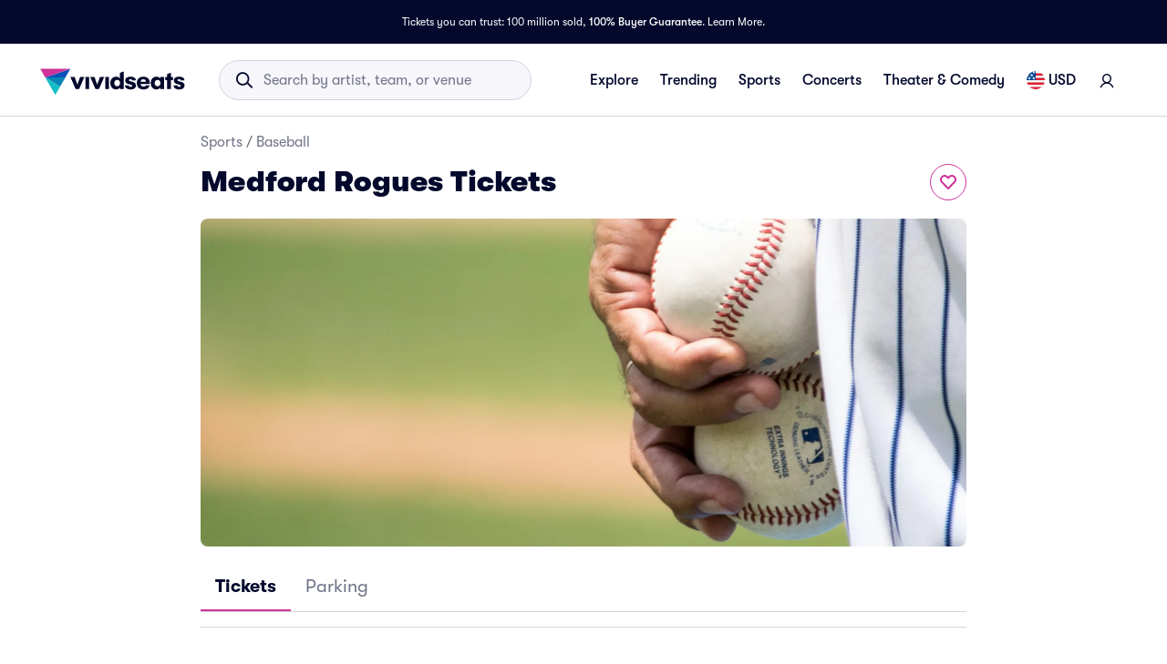

--- FILE ---
content_type: text/html; charset=utf-8
request_url: https://www.vividseats.com/medford-rogues-tickets--sports-baseball/performer/142001
body_size: 46440
content:
<!DOCTYPE html><html lang="en-US"><head><link rel="preload" href="https://media.vsstatic.com/image/upload/if_fc_gte_1/g_auto,q_auto,c_fill,w_1680,h_720/if_else/g_center,q_auto,c_fill,w_1680,h_720/if_end/dpr_auto,f_auto/hero/category/38-baseball/baseball-tickets-1.jpg" as="image" fetchPriority="high" data-testid="external-image-preload-link" data-next-head=""/><meta charSet="utf-8" data-next-head=""/><title data-next-head="">Medford Rogues Tickets | Vivid Seats</title><meta name="description" content="Get Medford Rogues tickets and 2026 - 2027 Medford Rogues schedule information from Vivid Seats. 100% Buyer Guarantee!" data-next-head=""/><meta name="keywords" content="Medford Rogues tickets" data-next-head=""/><link rel="canonical" href="https://www.vividseats.com/medford-rogues-tickets--sports-baseball/performer/142001" data-next-head=""/><meta property="og:image" content="https://a.vsstatic.com/mobile/app/category/baseball.jpg" data-next-head=""/><meta http-equiv="x-ua-compatible" content="ie=edge" data-next-head=""/><meta name="viewport" content="width=device-width, initial-scale=1, maximum-scale=5" data-next-head=""/><meta name="application-name" content="Vivid Seats" data-next-head=""/><meta name="msapplication-TileColor" content="#333333" data-next-head=""/><meta name="msapplication-config" content="https://a.vsstatic.com/common/favicon/browserconfig.xml" data-next-head=""/><meta name="theme-color" content="#ffffff" data-next-head=""/><meta name="google-play-app" content="app-id=com.vividseats.android" data-next-head=""/><meta name="itunes" content="app-id=963355757" data-next-head=""/><meta name="apple-mobile-web-app-capable" content="yes" data-next-head=""/><meta name="format-detection" content="telephone=yes" data-next-head=""/><meta property="og:site_name" content="Vivid Seats" data-next-head=""/><meta property="og:url" content="https://www.vividseats.com/medford-rogues-tickets--sports-baseball/performer/142001" data-next-head=""/><meta property="og:title" content="Medford Rogues Tickets | Vivid Seats" data-next-head=""/><meta property="og:description" content="Get Medford Rogues tickets and 2026 - 2027 Medford Rogues schedule information from Vivid Seats. 100% Buyer Guarantee!" data-next-head=""/><link rel="icon" type="image/x-icon" href="https://a.vsstatic.com/common/favicon/rebrand/favicon.ico?v=1769025350979" data-next-head=""/><link rel="apple-touch-icon" sizes="180x180" href="https://a.vsstatic.com/common/favicon/rebrand/apple-touch-icon.png" data-next-head=""/><meta name="apple-mobile-web-app-title" content="Vivid Seats" data-next-head=""/><link data-testid="android-link-meta" rel="alternate" href="android-app://com.vividseats.android/vividseats/performer/142001" data-next-head=""/><link data-testid="ios-link-meta" rel="alternate" href="ios-app://963355757/vividseats/performer/142001" data-next-head=""/><script type="application/ld+json" data-next-head="">{
	"@context": "https://schema.org",
	"@type": "BreadcrumbList",
	"itemListElement": [
		{
			"@type": "ListItem",
			"position": 1,
			"item": {
				"@id": "https://www.vividseats.com/sports",
				"name": "Sports"
			}
		},
		{
			"@type": "ListItem",
			"position": 2,
			"item": {
				"@id": "https://www.vividseats.com/sports/baseball",
				"name": "Baseball"
			}
		},
		{
			"@type": "ListItem",
			"position": 3,
			"item": {
				"@id": "https://www.vividseats.com/medford-rogues-tickets--sports-baseball/performer/142001",
				"name": "Medford Rogues Tickets"
			}
		}
	]
}</script><meta name="emotion-insertion-point" content=""/><style data-emotion="mui-global animation-wiooy9">@-webkit-keyframes animation-wiooy9{0%{-webkit-transform:translateX(-100%);-moz-transform:translateX(-100%);-ms-transform:translateX(-100%);transform:translateX(-100%);}50%{-webkit-transform:translateX(100%);-moz-transform:translateX(100%);-ms-transform:translateX(100%);transform:translateX(100%);}100%{-webkit-transform:translateX(100%);-moz-transform:translateX(100%);-ms-transform:translateX(100%);transform:translateX(100%);}}@keyframes animation-wiooy9{0%{-webkit-transform:translateX(-100%);-moz-transform:translateX(-100%);-ms-transform:translateX(-100%);transform:translateX(-100%);}50%{-webkit-transform:translateX(100%);-moz-transform:translateX(100%);-ms-transform:translateX(100%);transform:translateX(100%);}100%{-webkit-transform:translateX(100%);-moz-transform:translateX(100%);-ms-transform:translateX(100%);transform:translateX(100%);}}</style><style data-emotion="mui-global w4yfad">:root{--spacing:8px;--shape-borderRadius:4px;--colors-gray-50:#F6F6FBFF;--colors-gray-100:#EFEFF6FF;--colors-gray-200:#D3D3DCFF;--colors-gray-300:#A0A2B3FF;--colors-gray-400:#717488FF;--colors-gray-500:#474B5EFF;--colors-gray-600:#04092CFF;--colors-white-10:#FFFFFF19;--colors-white-20:#FFFFFF33;--colors-white-30:#FFFFFF4C;--colors-white-40:#FFFFFF66;--colors-white-50:#FFFFFF7F;--colors-white-100:#FFFFFFFF;--colors-dark-10:#04092C19;--colors-dark-20:#04092C33;--colors-dark-30:#04092C4C;--colors-dark-40:#04092C66;--colors-dark-50:#04092C7F;--colors-blue-100:#D9F2FCFF;--colors-blue-200:#B3E4F9FF;--colors-blue-300:#7AD0F5FF;--colors-blue-400:#27B2EFFF;--colors-blue-500:#0983B6FF;--colors-blue-600:#065474FF;--colors-cobalt-100:#D6E6FDFF;--colors-cobalt-200:#AFCEFBFF;--colors-cobalt-300:#75AAF6FF;--colors-cobalt-400:#277CF4FF;--colors-cobalt-500:#0951B6FF;--colors-cobalt-600:#003B90FF;--colors-green-100:#E6FFEDFF;--colors-green-200:#BEF2CDFF;--colors-green-300:#85E8A1FF;--colors-green-400:#4AC76DFF;--colors-green-500:#19AA61FF;--colors-green-600:#008442FF;--colors-indigo-100:#F2F0FFFF;--colors-indigo-200:#D9D6FDFF;--colors-indigo-300:#A69FE2FF;--colors-indigo-350:#8477D9FF;--colors-indigo-400:#5D50CBFF;--colors-indigo-500:#312784FF;--colors-indigo-600:#211A58FF;--colors-lime-100:#F3F7DEFF;--colors-lime-200:#E8EF9FFF;--colors-lime-300:#C4D75DFF;--colors-lime-400:#94BE24FF;--colors-lime-500:#62A10AFF;--colors-lime-600:#2D6D1BFF;--colors-orange-100:#FFF5F0FF;--colors-orange-200:#FFD5C0FF;--colors-orange-300:#FEA071FF;--colors-orange-400:#FE894EFF;--colors-orange-500:#F76E27FF;--colors-orange-600:#D54700FF;--colors-red-100:#FEECECFF;--colors-red-200:#FFB1BAFF;--colors-red-300:#FF7079FF;--colors-red-400:#F93C3AFF;--colors-red-500:#DC1818FF;--colors-red-600:#9D0706FF;--colors-yellow-100:#FFF9D6FF;--colors-yellow-200:#FFF099FF;--colors-yellow-300:#FFE75CFF;--colors-yellow-400:#FCD72DFF;--colors-yellow-500:#FFC000FF;--colors-yellow-600:#E8A93AFF;--colors-magenta-100:#FBE5F3FF;--colors-magenta-200:#F7B4DFFF;--colors-magenta-300:#E07BBDFF;--colors-magenta-400:#CE3197FF;--colors-magenta-500:#8F1564FF;--colors-magenta-600:#440C36FF;--colors-teal-100:#DAFAFBFF;--colors-teal-200:#B5F5F8FF;--colors-teal-300:#78E4E8FF;--colors-teal-400:#13BDC3FF;--colors-teal-500:#1C94A5FF;--colors-teal-600:#086E88FF;--shadows-0:none;--shadows-1:0px 2px 1px -1px rgba(0,0,0,0.2),0px 1px 1px 0px rgba(0,0,0,0.14),0px 1px 3px 0px rgba(0,0,0,0.12);--shadows-2:0px 3px 1px -2px rgba(0,0,0,0.2),0px 2px 2px 0px rgba(0,0,0,0.14),0px 1px 5px 0px rgba(0,0,0,0.12);--shadows-3:0px 3px 3px -2px rgba(0,0,0,0.2),0px 3px 4px 0px rgba(0,0,0,0.14),0px 1px 8px 0px rgba(0,0,0,0.12);--shadows-4:0px 2px 4px -1px rgba(0,0,0,0.2),0px 4px 5px 0px rgba(0,0,0,0.14),0px 1px 10px 0px rgba(0,0,0,0.12);--shadows-5:0px 3px 5px -1px rgba(0,0,0,0.2),0px 5px 8px 0px rgba(0,0,0,0.14),0px 1px 14px 0px rgba(0,0,0,0.12);--shadows-6:0px 3px 5px -1px rgba(0,0,0,0.2),0px 6px 10px 0px rgba(0,0,0,0.14),0px 1px 18px 0px rgba(0,0,0,0.12);--shadows-7:0px 4px 5px -2px rgba(0,0,0,0.2),0px 7px 10px 1px rgba(0,0,0,0.14),0px 2px 16px 1px rgba(0,0,0,0.12);--shadows-8:0px 5px 5px -3px rgba(0,0,0,0.2),0px 8px 10px 1px rgba(0,0,0,0.14),0px 3px 14px 2px rgba(0,0,0,0.12);--shadows-9:0px 5px 6px -3px rgba(0,0,0,0.2),0px 9px 12px 1px rgba(0,0,0,0.14),0px 3px 16px 2px rgba(0,0,0,0.12);--shadows-10:0px 6px 6px -3px rgba(0,0,0,0.2),0px 10px 14px 1px rgba(0,0,0,0.14),0px 4px 18px 3px rgba(0,0,0,0.12);--shadows-11:0px 6px 7px -4px rgba(0,0,0,0.2),0px 11px 15px 1px rgba(0,0,0,0.14),0px 4px 20px 3px rgba(0,0,0,0.12);--shadows-12:0px 7px 8px -4px rgba(0,0,0,0.2),0px 12px 17px 2px rgba(0,0,0,0.14),0px 5px 22px 4px rgba(0,0,0,0.12);--shadows-13:0px 7px 8px -4px rgba(0,0,0,0.2),0px 13px 19px 2px rgba(0,0,0,0.14),0px 5px 24px 4px rgba(0,0,0,0.12);--shadows-14:0px 7px 9px -4px rgba(0,0,0,0.2),0px 14px 21px 2px rgba(0,0,0,0.14),0px 5px 26px 4px rgba(0,0,0,0.12);--shadows-15:0px 8px 9px -5px rgba(0,0,0,0.2),0px 15px 22px 2px rgba(0,0,0,0.14),0px 6px 28px 5px rgba(0,0,0,0.12);--shadows-16:0px 8px 10px -5px rgba(0,0,0,0.2),0px 16px 24px 2px rgba(0,0,0,0.14),0px 6px 30px 5px rgba(0,0,0,0.12);--shadows-17:0px 8px 11px -5px rgba(0,0,0,0.2),0px 17px 26px 2px rgba(0,0,0,0.14),0px 6px 32px 5px rgba(0,0,0,0.12);--shadows-18:0px 9px 11px -5px rgba(0,0,0,0.2),0px 18px 28px 2px rgba(0,0,0,0.14),0px 7px 34px 6px rgba(0,0,0,0.12);--shadows-19:0px 9px 12px -6px rgba(0,0,0,0.2),0px 19px 29px 2px rgba(0,0,0,0.14),0px 7px 36px 6px rgba(0,0,0,0.12);--shadows-20:0px 10px 13px -6px rgba(0,0,0,0.2),0px 20px 31px 3px rgba(0,0,0,0.14),0px 8px 38px 7px rgba(0,0,0,0.12);--shadows-21:0px 10px 13px -6px rgba(0,0,0,0.2),0px 21px 33px 3px rgba(0,0,0,0.14),0px 8px 40px 7px rgba(0,0,0,0.12);--shadows-22:0px 10px 14px -6px rgba(0,0,0,0.2),0px 22px 35px 3px rgba(0,0,0,0.14),0px 8px 42px 7px rgba(0,0,0,0.12);--shadows-23:0px 11px 14px -7px rgba(0,0,0,0.2),0px 23px 36px 3px rgba(0,0,0,0.14),0px 9px 44px 8px rgba(0,0,0,0.12);--shadows-24:0px 11px 15px -7px rgba(0,0,0,0.2),0px 24px 38px 3px rgba(0,0,0,0.14),0px 9px 46px 8px rgba(0,0,0,0.12);--zIndex-mobileStepper:1000;--zIndex-fab:1050;--zIndex-speedDial:1050;--zIndex-appBar:1100;--zIndex-drawer:1200;--zIndex-modal:1300;--zIndex-snackbar:1400;--zIndex-tooltip:1500;--font-creditCardLabel:500 0.875rem;--font-stepLabel:500 1rem;--font-title-sm:700 1.125rem/1.40625rem;--font-title-md:700 1.25rem/1.5625rem;--font-title-lg:800 1.5rem/1.875rem;--font-title-xl:800 2rem/2.5rem;--font-title-xxl:800 2.5rem/3.125rem;--font-subtitle-sm:400 1rem/1.25rem;--font-subtitle-md:400 1.125rem/1.375rem;--font-subtitle-lg:400 1.25rem/1.5625rem;--font-subtitle-xl:400 1.5rem/1.875rem;--font-subtitle-xxl:400 2rem/2.5rem;--font-overline:700 0.75rem/0.9375rem 'GT-Walsheim',sans-serif;--font-body-bold:700 1rem/1.5rem;--font-body-medium:500 1rem/1.5rem;--font-body-regular:400 1rem/1.5rem;--font-body-link:400 1rem/1.5rem;--font-small-bold:700 0.875rem/1.3125rem;--font-small-medium:500 0.875rem/1.3125rem;--font-small-regular:400 0.875rem/1.3125rem;--font-caption-bold:700 0.75rem/1.125rem;--font-caption-medium:500 0.75rem/1.125rem;--font-caption-regular:400 0.75rem/1.125rem;--font-footnote-regular:400 0.625rem/0.9375rem;--font-footnote-bold:700 0.625rem/0.9375rem;--font-button:500 0.875rem/1.75 'GT-Walsheim',sans-serif;--font-textfield-small:400 0.875rem/1.3125rem;--font-textfield-medium:400 1rem/1.5rem;--font-h1:300 6rem/1.167 'GT-Walsheim',sans-serif;--font-h2:300 3.75rem/1.2 'GT-Walsheim',sans-serif;--font-h3:400 3rem/1.167 'GT-Walsheim',sans-serif;--font-h4:400 2.125rem/1.235 'GT-Walsheim',sans-serif;--font-h5:400 1.5rem/1.334 'GT-Walsheim',sans-serif;--font-h6:500 1.25rem/1.6 'GT-Walsheim',sans-serif;--font-subtitle1:400 1rem/1.75 'GT-Walsheim',sans-serif;--font-subtitle2:500 0.875rem/1.57 'GT-Walsheim',sans-serif;--font-body1:400 1rem/1.5 'GT-Walsheim',sans-serif;--font-body2:400 0.875rem/1.43 'GT-Walsheim',sans-serif;--font-caption:400 0.75rem/1.66 'GT-Walsheim',sans-serif;--font-inherit:inherit inherit/inherit inherit;}:root{-webkit-print-color-scheme:light;color-scheme:light;--palette-gray-50:#F6F6FBFF;--palette-gray-100:#EFEFF6FF;--palette-gray-200:#D3D3DCFF;--palette-gray-300:#A0A2B3FF;--palette-gray-400:#717488FF;--palette-gray-500:#474B5EFF;--palette-gray-600:#04092CFF;--palette-white-10:#FFFFFF19;--palette-white-20:#FFFFFF33;--palette-white-30:#FFFFFF4C;--palette-white-40:#FFFFFF66;--palette-white-50:#FFFFFF7F;--palette-white-100:#FFFFFFFF;--palette-dark-10:#04092C19;--palette-dark-20:#04092C33;--palette-dark-30:#04092C4C;--palette-dark-40:#04092C66;--palette-dark-50:#04092C7F;--palette-blue-100:#D9F2FCFF;--palette-blue-200:#B3E4F9FF;--palette-blue-300:#7AD0F5FF;--palette-blue-400:#27B2EFFF;--palette-blue-500:#0983B6FF;--palette-blue-600:#065474FF;--palette-cobalt-100:#D6E6FDFF;--palette-cobalt-200:#AFCEFBFF;--palette-cobalt-300:#75AAF6FF;--palette-cobalt-400:#277CF4FF;--palette-cobalt-500:#0951B6FF;--palette-cobalt-600:#003B90FF;--palette-green-100:#E6FFEDFF;--palette-green-200:#BEF2CDFF;--palette-green-300:#85E8A1FF;--palette-green-400:#4AC76DFF;--palette-green-500:#19AA61FF;--palette-green-600:#008442FF;--palette-indigo-100:#F2F0FFFF;--palette-indigo-200:#D9D6FDFF;--palette-indigo-300:#A69FE2FF;--palette-indigo-350:#8477D9FF;--palette-indigo-400:#5D50CBFF;--palette-indigo-500:#312784FF;--palette-indigo-600:#211A58FF;--palette-lime-100:#F3F7DEFF;--palette-lime-200:#E8EF9FFF;--palette-lime-300:#C4D75DFF;--palette-lime-400:#94BE24FF;--palette-lime-500:#62A10AFF;--palette-lime-600:#2D6D1BFF;--palette-orange-100:#FFF5F0FF;--palette-orange-200:#FFD5C0FF;--palette-orange-300:#FEA071FF;--palette-orange-400:#FE894EFF;--palette-orange-500:#F76E27FF;--palette-orange-600:#D54700FF;--palette-red-100:#FEECECFF;--palette-red-200:#FFB1BAFF;--palette-red-300:#FF7079FF;--palette-red-400:#F93C3AFF;--palette-red-500:#DC1818FF;--palette-red-600:#9D0706FF;--palette-yellow-100:#FFF9D6FF;--palette-yellow-200:#FFF099FF;--palette-yellow-300:#FFE75CFF;--palette-yellow-400:#FCD72DFF;--palette-yellow-500:#FFC000FF;--palette-yellow-600:#E8A93AFF;--palette-magenta-100:#FBE5F3FF;--palette-magenta-200:#F7B4DFFF;--palette-magenta-300:#E07BBDFF;--palette-magenta-400:#CE3197FF;--palette-magenta-500:#8F1564FF;--palette-magenta-600:#440C36FF;--palette-teal-100:#DAFAFBFF;--palette-teal-200:#B5F5F8FF;--palette-teal-300:#78E4E8FF;--palette-teal-400:#13BDC3FF;--palette-teal-500:#1C94A5FF;--palette-teal-600:#086E88FF;--palette-primary-lightest:#FBE5F3FF;--palette-primary-lighter:#F7B4DFFF;--palette-primary-light:#E07BBDFF;--palette-primary-main:#CE3197FF;--palette-primary-dark:#8F1564FF;--palette-primary-darker:#440C36FF;--palette-primary-contrastText:#fff;--palette-primary-mainChannel:206 49 151;--palette-primary-lightChannel:224 123 189;--palette-primary-darkChannel:143 21 100;--palette-primary-contrastTextChannel:255 255 255;--palette-neutral-lightest:#FFFFFFFF;--palette-neutral-lighter:#F6F6FBFF;--palette-neutral-light:#D3D3DCFF;--palette-neutral-main:#04092CFF;--palette-neutral-dark:#474B5EFF;--palette-neutral-darker:#717488FF;--palette-neutral-contrastText:#EFEFF6FF;--palette-neutral-mainChannel:4 9 44;--palette-neutral-lightChannel:211 211 220;--palette-neutral-darkChannel:71 75 94;--palette-neutral-contrastTextChannel:239 239 246;--palette-secondary-lightest:#DAFAFBFF;--palette-secondary-lighter:#B5F5F8FF;--palette-secondary-light:#78E4E8FF;--palette-secondary-main:#13BDC3FF;--palette-secondary-dark:#1C94A5FF;--palette-secondary-darker:#086E88FF;--palette-secondary-contrastText:rgba(0, 0, 0, 0.87);--palette-secondary-mainChannel:19 189 195;--palette-secondary-lightChannel:120 228 232;--palette-secondary-darkChannel:28 148 165;--palette-secondary-contrastTextChannel:0 0 0;--palette-error-main:#DC1818FF;--palette-error-light:rgba(227, 70, 70, 1);--palette-error-dark:rgba(154, 16, 16, 1);--palette-error-contrastText:#fff;--palette-error-mainChannel:220 24 24;--palette-error-lightChannel:227 70 70;--palette-error-darkChannel:154 16 16;--palette-error-contrastTextChannel:255 255 255;--palette-common-black:#000;--palette-common-white:#fff;--palette-common-background:#fff;--palette-common-onBackground:#000;--palette-common-backgroundChannel:255 255 255;--palette-common-onBackgroundChannel:0 0 0;--palette-warning-main:#ed6c02;--palette-warning-light:#ff9800;--palette-warning-dark:#e65100;--palette-warning-contrastText:#fff;--palette-warning-mainChannel:237 108 2;--palette-warning-lightChannel:255 152 0;--palette-warning-darkChannel:230 81 0;--palette-warning-contrastTextChannel:255 255 255;--palette-info-main:#0288d1;--palette-info-light:#03a9f4;--palette-info-dark:#01579b;--palette-info-contrastText:#fff;--palette-info-mainChannel:2 136 209;--palette-info-lightChannel:3 169 244;--palette-info-darkChannel:1 87 155;--palette-info-contrastTextChannel:255 255 255;--palette-success-main:#2e7d32;--palette-success-light:#4caf50;--palette-success-dark:#1b5e20;--palette-success-contrastText:#fff;--palette-success-mainChannel:46 125 50;--palette-success-lightChannel:76 175 80;--palette-success-darkChannel:27 94 32;--palette-success-contrastTextChannel:255 255 255;--palette-grey-50:#fafafa;--palette-grey-100:#f5f5f5;--palette-grey-200:#eeeeee;--palette-grey-300:#e0e0e0;--palette-grey-400:#bdbdbd;--palette-grey-500:#9e9e9e;--palette-grey-600:#757575;--palette-grey-700:#616161;--palette-grey-800:#424242;--palette-grey-900:#212121;--palette-grey-A100:#f5f5f5;--palette-grey-A200:#eeeeee;--palette-grey-A400:#bdbdbd;--palette-grey-A700:#616161;--palette-text-primary:rgba(0, 0, 0, 0.87);--palette-text-secondary:rgba(0, 0, 0, 0.6);--palette-text-disabled:rgba(0, 0, 0, 0.38);--palette-text-primaryChannel:0 0 0;--palette-text-secondaryChannel:0 0 0;--palette-divider:rgba(0, 0, 0, 0.12);--palette-background-paper:#fff;--palette-background-default:#fff;--palette-background-defaultChannel:255 255 255;--palette-background-paperChannel:255 255 255;--palette-action-active:rgba(0, 0, 0, 0.54);--palette-action-hover:rgba(0, 0, 0, 0.04);--palette-action-hoverOpacity:0.04;--palette-action-selected:rgba(0, 0, 0, 0.08);--palette-action-selectedOpacity:0.08;--palette-action-disabled:rgba(0, 0, 0, 0.26);--palette-action-disabledBackground:rgba(0, 0, 0, 0.12);--palette-action-disabledOpacity:0.38;--palette-action-focus:rgba(0, 0, 0, 0.12);--palette-action-focusOpacity:0.12;--palette-action-activatedOpacity:0.12;--palette-action-activeChannel:0 0 0;--palette-action-selectedChannel:0 0 0;--palette-Alert-errorColor:rgba(90, 28, 28, 1);--palette-Alert-infoColor:rgb(1, 67, 97);--palette-Alert-successColor:rgb(30, 70, 32);--palette-Alert-warningColor:rgb(102, 60, 0);--palette-Alert-errorFilledBg:var(--palette-error-main, #DC1818FF);--palette-Alert-infoFilledBg:var(--palette-info-main, #0288d1);--palette-Alert-successFilledBg:var(--palette-success-main, #2e7d32);--palette-Alert-warningFilledBg:var(--palette-warning-main, #ed6c02);--palette-Alert-errorFilledColor:#fff;--palette-Alert-infoFilledColor:#fff;--palette-Alert-successFilledColor:#fff;--palette-Alert-warningFilledColor:#fff;--palette-Alert-errorStandardBg:rgba(252, 236, 236, 1);--palette-Alert-infoStandardBg:rgb(229, 246, 253);--palette-Alert-successStandardBg:rgb(237, 247, 237);--palette-Alert-warningStandardBg:rgb(255, 244, 229);--palette-Alert-errorIconColor:var(--palette-error-main, #DC1818FF);--palette-Alert-infoIconColor:var(--palette-info-main, #0288d1);--palette-Alert-successIconColor:var(--palette-success-main, #2e7d32);--palette-Alert-warningIconColor:var(--palette-warning-main, #ed6c02);--palette-AppBar-defaultBg:var(--palette-grey-100, #f5f5f5);--palette-Avatar-defaultBg:var(--palette-grey-400, #bdbdbd);--palette-Button-inheritContainedBg:var(--palette-grey-300, #e0e0e0);--palette-Button-inheritContainedHoverBg:var(--palette-grey-A100, #f5f5f5);--palette-Chip-defaultBorder:var(--palette-grey-400, #bdbdbd);--palette-Chip-defaultAvatarColor:var(--palette-grey-700, #616161);--palette-Chip-defaultIconColor:var(--palette-grey-700, #616161);--palette-FilledInput-bg:rgba(0, 0, 0, 0.06);--palette-FilledInput-hoverBg:rgba(0, 0, 0, 0.09);--palette-FilledInput-disabledBg:rgba(0, 0, 0, 0.12);--palette-LinearProgress-primaryBg:rgba(236, 176, 215, 1);--palette-LinearProgress-secondaryBg:rgba(165, 229, 232, 1);--palette-LinearProgress-errorBg:rgba(241, 167, 167, 1);--palette-LinearProgress-infoBg:rgb(158, 209, 237);--palette-LinearProgress-successBg:rgb(175, 205, 177);--palette-LinearProgress-warningBg:rgb(248, 199, 158);--palette-Skeleton-bg:rgba(var(--palette-text-primaryChannel, undefined) / 0.11);--palette-Slider-primaryTrack:rgba(236, 176, 215, 1);--palette-Slider-secondaryTrack:rgba(165, 229, 232, 1);--palette-Slider-errorTrack:rgba(241, 167, 167, 1);--palette-Slider-infoTrack:rgb(158, 209, 237);--palette-Slider-successTrack:rgb(175, 205, 177);--palette-Slider-warningTrack:rgb(248, 199, 158);--palette-SnackbarContent-bg:rgb(50, 50, 50);--palette-SnackbarContent-color:#fff;--palette-SpeedDialAction-fabHoverBg:rgb(216, 216, 216);--palette-StepConnector-border:var(--palette-grey-400, #bdbdbd);--palette-StepContent-border:var(--palette-grey-400, #bdbdbd);--palette-Switch-defaultColor:var(--palette-common-white, #fff);--palette-Switch-defaultDisabledColor:var(--palette-grey-100, #f5f5f5);--palette-Switch-primaryDisabledColor:rgba(236, 176, 215, 1);--palette-Switch-secondaryDisabledColor:rgba(165, 229, 232, 1);--palette-Switch-errorDisabledColor:rgba(241, 167, 167, 1);--palette-Switch-infoDisabledColor:rgb(158, 209, 237);--palette-Switch-successDisabledColor:rgb(175, 205, 177);--palette-Switch-warningDisabledColor:rgb(248, 199, 158);--palette-TableCell-border:rgba(224, 224, 224, 1);--palette-Tooltip-bg:rgba(97, 97, 97, 0.92);--palette-dividerChannel:0 0 0;--opacity-inputPlaceholder:0.42;--opacity-inputUnderline:0.42;--opacity-switchTrackDisabled:0.12;--opacity-switchTrack:0.38;}</style><style data-emotion="mui 6su6fj 1ayqvhb 6wlr9t 1dw0yje 1dwiwkb 51eq8m 1emchqo 1nd5pgh 1uul7gr 6eyi3z 1t7hoii y05qfq cg54c1 i8yde5 b8szdl 17do188 ucm95x 1458ua5 oz27hc n0gdrl 1bv52wn dy6rqj 1b4fqit td2x0f">.mui-6su6fj{-webkit-flex-shrink:0;-ms-flex-negative:0;flex-shrink:0;}.mui-1ayqvhb{margin:0;font-size:0.75rem;font-weight:400;line-height:1.125rem;text-align:var(--Typography-textAlign);font-family:'GT-Walsheim',sans-serif;}.mui-6wlr9t{-webkit-flex-shrink:0;-ms-flex-negative:0;flex-shrink:0;margin-top:1rem;gap:0.25rem;display:grid;}.mui-1dw0yje{-webkit-flex-shrink:0;-ms-flex-negative:0;flex-shrink:0;margin-bottom:0.5rem;}.mui-1dwiwkb{margin:0;font-family:'GT-Walsheim',sans-serif;font-weight:400;font-size:1rem;line-height:1.5;color:var(--palette-text-secondary);font-family:'GT-Walsheim',sans-serif;}.mui-1dwiwkb .MuiBreadcrumbs-separator{margin-left:0.25rem;margin-right:0.25rem;}.mui-51eq8m{display:-webkit-box;display:-webkit-flex;display:-ms-flexbox;display:flex;-webkit-box-flex-wrap:wrap;-webkit-flex-wrap:wrap;-ms-flex-wrap:wrap;flex-wrap:wrap;-webkit-align-items:center;-webkit-box-align:center;-ms-flex-align:center;align-items:center;padding:0;margin:0;list-style:none;}.mui-1emchqo{margin:0;font:inherit;line-height:inherit;letter-spacing:inherit;font-family:'GT-Walsheim',sans-serif;color:var(--palette-neutral-darker);-webkit-text-decoration:none;text-decoration:none;color:var(--palette-neutral-darker);}.mui-1emchqo:hover{-webkit-text-decoration:underline;text-decoration:underline;}.mui-1nd5pgh{display:-webkit-box;display:-webkit-flex;display:-ms-flexbox;display:flex;-webkit-user-select:none;-moz-user-select:none;-ms-user-select:none;user-select:none;margin-left:8px;margin-right:8px;}.mui-1uul7gr{-webkit-flex-shrink:0;-ms-flex-negative:0;flex-shrink:0;display:-webkit-box;display:-webkit-flex;display:-ms-flexbox;display:flex;-webkit-align-items:flex-start;-webkit-box-align:flex-start;-ms-flex-align:flex-start;align-items:flex-start;-webkit-box-pack:justify;-webkit-justify-content:space-between;justify-content:space-between;gap:1rem;}.mui-6eyi3z{margin:0;font-family:'GT-Walsheim',sans-serif;font-weight:400;font-size:1rem;line-height:1.5;font-weight:800;font-family:'GT-Walsheim',sans-serif;}.mui-1t7hoii{display:block;background-color:var(--palette-Skeleton-bg);height:1.2em;border-radius:var(--shape-borderRadius);position:relative;overflow:hidden;-webkit-mask-image:-webkit-radial-gradient(white, black);}.mui-1t7hoii::after{background:linear-gradient(
                90deg,
                transparent,
                var(--palette-action-hover),
                transparent
              );content:"";position:absolute;-webkit-transform:translateX(-100%);-moz-transform:translateX(-100%);-ms-transform:translateX(-100%);transform:translateX(-100%);bottom:0;left:0;right:0;top:0;}.mui-1t7hoii::after{-webkit-animation:animation-wiooy9 2s linear 0.5s infinite;animation:animation-wiooy9 2s linear 0.5s infinite;}.mui-1t7hoii.MuiSkeleton-rounded{background-color:#D3D3DCFF;border-radius:32px;}.mui-1t7hoii.MuiSkeleton-rectangular{background-color:#EFEFF6FF;border-radius:4px;}.mui-y05qfq{-webkit-flex-shrink:0;-ms-flex-negative:0;flex-shrink:0;margin-top:calc(2 * var(--spacing));}.mui-cg54c1{overflow:hidden;min-height:48px;-webkit-overflow-scrolling:touch;display:-webkit-box;display:-webkit-flex;display:-ms-flexbox;display:flex;border-bottom:1px solid #EFEFF6FF;}@media (max-width:599.95px){.mui-cg54c1 .MuiTabs-scrollButtons{display:none;}}.mui-i8yde5{overflow-x:auto;overflow-y:hidden;scrollbar-width:none;}.mui-i8yde5::-webkit-scrollbar{display:none;}.mui-b8szdl{position:relative;display:inline-block;-webkit-flex:1 1 auto;-ms-flex:1 1 auto;flex:1 1 auto;white-space:nowrap;scrollbar-width:none;overflow-x:auto;overflow-y:hidden;}.mui-b8szdl::-webkit-scrollbar{display:none;}.mui-17do188{display:-webkit-box;display:-webkit-flex;display:-ms-flexbox;display:flex;}.mui-ucm95x{display:-webkit-inline-box;display:-webkit-inline-flex;display:-ms-inline-flexbox;display:inline-flex;-webkit-align-items:center;-webkit-box-align:center;-ms-flex-align:center;align-items:center;-webkit-box-pack:center;-ms-flex-pack:center;-webkit-justify-content:center;justify-content:center;position:relative;box-sizing:border-box;-webkit-tap-highlight-color:transparent;background-color:transparent;outline:0;border:0;margin:0;border-radius:0;padding:0;cursor:pointer;-webkit-user-select:none;-moz-user-select:none;-ms-user-select:none;user-select:none;vertical-align:middle;-moz-appearance:none;-webkit-appearance:none;-webkit-text-decoration:none;text-decoration:none;color:inherit;font-family:'GT-Walsheim',sans-serif;font-weight:500;font-size:0.875rem;line-height:1.25;text-transform:none;max-width:360px;min-width:90px;position:relative;min-height:48px;-webkit-flex-shrink:0;-ms-flex-negative:0;flex-shrink:0;padding:12px 16px;overflow:hidden;white-space:normal;text-align:center;-webkit-flex-direction:row;-ms-flex-direction:row;flex-direction:row;color:var(--palette-text-secondary);color:#717488FF;font-weight:normal;}.mui-ucm95x::-moz-focus-inner{border-style:none;}.mui-ucm95x.Mui-disabled{pointer-events:none;cursor:default;}@media print{.mui-ucm95x{-webkit-print-color-adjust:exact;color-adjust:exact;}}.mui-ucm95x:disabled{color:#A0A2B3FF;}.mui-ucm95x:hover{color:#474B5EFF;}.mui-ucm95x.Mui-selected{color:var(--palette-primary-main);}.mui-ucm95x.Mui-disabled{color:var(--palette-text-disabled);}.mui-ucm95x.Mui-selected{color:#04092CFF;font-weight:bold;}.mui-1458ua5{position:absolute;height:2px;bottom:0;width:100%;-webkit-transition:all 300ms cubic-bezier(0.4, 0, 0.2, 1) 0ms;transition:all 300ms cubic-bezier(0.4, 0, 0.2, 1) 0ms;background-color:var(--palette-primary-main);}.mui-oz27hc{margin:0;font-size:1.25rem;font-weight:700;line-height:1.5625rem;font-family:'GT-Walsheim',sans-serif;}.mui-n0gdrl{margin:0;font-size:1rem;font-weight:400;line-height:1.5rem;font-family:'GT-Walsheim',sans-serif;}.mui-1bv52wn{margin:0;font-size:1.125rem;font-weight:700;line-height:1.40625rem;font-family:'GT-Walsheim',sans-serif;}.mui-dy6rqj{margin:0;font-size:0.75rem;font-weight:700;line-height:1.125rem;font-family:'GT-Walsheim',sans-serif;}.mui-1b4fqit{margin:0;font-size:0.875rem;font-weight:400;line-height:1.3125rem;font-family:'GT-Walsheim',sans-serif;}.mui-td2x0f{margin:0;font-size:0.875rem;font-weight:400;line-height:1.3125rem;font-family:'GT-Walsheim',sans-serif;color:#A0A2B3FF;}</style><link rel="preconnect" href="//d1gwnrwaeu7bya.cloudfront.net"/><link rel="preconnect" href="https://a.vsstatic.com"/><link rel="preconnect" href="//vivid-assets.s3.amazonaws.com"/><link rel="preload" href="https://a.vsstatic.com/font/poppins-regular.woff2" type="font/woff2" as="font" crossorigin="anonymous"/><link rel="preload" href="https://a.vsstatic.com/font/poppins-semibold.woff2" type="font/woff2" as="font" crossorigin="anonymous"/><link rel="preload" href="https://a.vsstatic.com/font/poppins-bold.woff2" type="font/woff2" as="font" crossorigin="anonymous"/><link rel="preload" href="https://a.vsstatic.com/font/poppins-extrabold.woff2" type="font/woff2" as="font" crossorigin="anonymous"/><link rel="preload" href="https://a.vsstatic.com/font/GT-Walsheim-Regular.woff2" type="font/woff2" as="font" crossorigin="anonymous"/><link rel="preload" href="https://a.vsstatic.com/font/GT-Walsheim-Medium.woff2" type="font/woff2" as="font" crossorigin="anonymous"/><link rel="preload" href="https://a.vsstatic.com/font/GT-Walsheim-Bold.woff2" type="font/woff2" as="font" crossorigin="anonymous"/><link rel="preload" href="https://a.vsstatic.com/font/GT-Walsheim-Black.woff2" type="font/woff2" as="font" crossorigin="anonymous"/><script id="gaCreate" data-nscript="beforeInteractive" crossorigin="anonymous">
        window.dataLayer=window.dataLayer||[];
        function gtag(){dataLayer.push(arguments);};
        gtag('consent', 'default', {"ad_storage":"granted","ad_user_data":"granted","ad_personalization":"granted","analytics_storage":"granted","personalization_storage":"granted","region":["US","CA"]});
        gtag('consent', 'update', {"ad_storage":"granted","ad_user_data":"granted","ad_personalization":"granted","analytics_storage":"granted","personalization_storage":"granted"});
    </script><link rel="preload" href="/athena-assets/1fdefec7/prod/next-assets/_next/static/css/e8136cee590ee824.css" as="style" crossorigin="anonymous"/><link rel="stylesheet" href="/athena-assets/1fdefec7/prod/next-assets/_next/static/css/e8136cee590ee824.css" crossorigin="anonymous" data-n-g=""/><link rel="preload" href="/athena-assets/1fdefec7/prod/next-assets/_next/static/css/ae308d8190e5cfe1.css" as="style" crossorigin="anonymous"/><link rel="stylesheet" href="/athena-assets/1fdefec7/prod/next-assets/_next/static/css/ae308d8190e5cfe1.css" crossorigin="anonymous" data-n-p=""/><link rel="preload" href="/athena-assets/1fdefec7/prod/next-assets/_next/static/css/1bf2f73cfea45bf2.css" as="style" crossorigin="anonymous"/><link rel="stylesheet" href="/athena-assets/1fdefec7/prod/next-assets/_next/static/css/1bf2f73cfea45bf2.css" crossorigin="anonymous" data-n-p=""/><link rel="preload" href="/athena-assets/1fdefec7/prod/next-assets/_next/static/css/8e8d9bf2a2e9b7a3.css" as="style" crossorigin="anonymous"/><link rel="stylesheet" href="/athena-assets/1fdefec7/prod/next-assets/_next/static/css/8e8d9bf2a2e9b7a3.css" crossorigin="anonymous"/><link rel="preload" href="/athena-assets/1fdefec7/prod/next-assets/_next/static/css/9645138c67133047.css" as="style" crossorigin="anonymous"/><link rel="stylesheet" href="/athena-assets/1fdefec7/prod/next-assets/_next/static/css/9645138c67133047.css" crossorigin="anonymous"/><link rel="preload" href="/athena-assets/1fdefec7/prod/next-assets/_next/static/css/13d0a9c51dc5fbc7.css" as="style" crossorigin="anonymous"/><link rel="stylesheet" href="/athena-assets/1fdefec7/prod/next-assets/_next/static/css/13d0a9c51dc5fbc7.css" crossorigin="anonymous"/><link rel="preload" href="/athena-assets/1fdefec7/prod/next-assets/_next/static/css/d0e397d633c4ec9c.css" as="style" crossorigin="anonymous"/><link rel="stylesheet" href="/athena-assets/1fdefec7/prod/next-assets/_next/static/css/d0e397d633c4ec9c.css" crossorigin="anonymous"/><link rel="preload" href="/athena-assets/1fdefec7/prod/next-assets/_next/static/css/67654e260691a1eb.css" as="style" crossorigin="anonymous"/><link rel="stylesheet" href="/athena-assets/1fdefec7/prod/next-assets/_next/static/css/67654e260691a1eb.css" crossorigin="anonymous"/><link rel="preload" href="/athena-assets/1fdefec7/prod/next-assets/_next/static/css/38511d5b5e7c4cd6.css" as="style" crossorigin="anonymous"/><link rel="stylesheet" href="/athena-assets/1fdefec7/prod/next-assets/_next/static/css/38511d5b5e7c4cd6.css" crossorigin="anonymous"/><noscript data-n-css=""></noscript><script defer="" crossorigin="anonymous" nomodule="" src="/athena-assets/1fdefec7/prod/next-assets/_next/static/chunks/polyfills-42372ed130431b0a.js"></script><script defer="" src="/athena-assets/1fdefec7/prod/next-assets/_next/static/chunks/214-2eb741f48078014c.js" crossorigin="anonymous"></script><script defer="" src="/athena-assets/1fdefec7/prod/next-assets/_next/static/chunks/5878-4753fa523d4088f0.js" crossorigin="anonymous"></script><script defer="" src="/athena-assets/1fdefec7/prod/next-assets/_next/static/chunks/6858-43c2cabe3e18f6c5.js" crossorigin="anonymous"></script><script defer="" src="/athena-assets/1fdefec7/prod/next-assets/_next/static/chunks/4587-adcee45f3e15d1f1.js" crossorigin="anonymous"></script><script defer="" src="/athena-assets/1fdefec7/prod/next-assets/_next/static/chunks/6337-34de28dd637d2d8b.js" crossorigin="anonymous"></script><script defer="" src="/athena-assets/1fdefec7/prod/next-assets/_next/static/chunks/8880-6cb24f9a1155a26f.js" crossorigin="anonymous"></script><script defer="" src="/athena-assets/1fdefec7/prod/next-assets/_next/static/chunks/8353-795c089d9ae7c84d.js" crossorigin="anonymous"></script><script defer="" src="/athena-assets/1fdefec7/prod/next-assets/_next/static/chunks/6596-2f923e2df31ba036.js" crossorigin="anonymous"></script><script defer="" src="/athena-assets/1fdefec7/prod/next-assets/_next/static/chunks/3994-a71b7f4e3e5973bf.js" crossorigin="anonymous"></script><script defer="" src="/athena-assets/1fdefec7/prod/next-assets/_next/static/chunks/7125.df7330b769d06adc.js" crossorigin="anonymous"></script><script defer="" src="/athena-assets/1fdefec7/prod/next-assets/_next/static/chunks/2453-5648a0cacf893e4d.js" crossorigin="anonymous"></script><script defer="" src="/athena-assets/1fdefec7/prod/next-assets/_next/static/chunks/1771-93035a345742b03b.js" crossorigin="anonymous"></script><script defer="" src="/athena-assets/1fdefec7/prod/next-assets/_next/static/chunks/1366-ee01790b6e765599.js" crossorigin="anonymous"></script><script defer="" src="/athena-assets/1fdefec7/prod/next-assets/_next/static/chunks/6477-411834e34d4f52b7.js" crossorigin="anonymous"></script><script defer="" src="/athena-assets/1fdefec7/prod/next-assets/_next/static/chunks/527-6bb7795954f93fdd.js" crossorigin="anonymous"></script><script defer="" src="/athena-assets/1fdefec7/prod/next-assets/_next/static/chunks/2165-a2cd270caea1df54.js" crossorigin="anonymous"></script><script defer="" src="/athena-assets/1fdefec7/prod/next-assets/_next/static/chunks/9018-088271ecd8a39cd2.js" crossorigin="anonymous"></script><script defer="" src="/athena-assets/1fdefec7/prod/next-assets/_next/static/chunks/9795-5e94696af399522f.js" crossorigin="anonymous"></script><script defer="" src="/athena-assets/1fdefec7/prod/next-assets/_next/static/chunks/7665-b54a887b12be0a8a.js" crossorigin="anonymous"></script><script defer="" src="/athena-assets/1fdefec7/prod/next-assets/_next/static/chunks/4810-519630c8fc95477b.js" crossorigin="anonymous"></script><script defer="" src="/athena-assets/1fdefec7/prod/next-assets/_next/static/chunks/2439-0836f116feef1b93.js" crossorigin="anonymous"></script><script defer="" src="/athena-assets/1fdefec7/prod/next-assets/_next/static/chunks/3158.91881ce3582d32d9.js" crossorigin="anonymous"></script><script defer="" src="/athena-assets/1fdefec7/prod/next-assets/_next/static/chunks/9278.6793fbfb90ea43fd.js" crossorigin="anonymous"></script><script defer="" src="/athena-assets/1fdefec7/prod/next-assets/_next/static/chunks/8178.34923c91b0afd3e8.js" crossorigin="anonymous"></script><script src="/athena-assets/1fdefec7/prod/next-assets/_next/static/chunks/webpack-3e999ec1b2140f9c.js" defer="" crossorigin="anonymous"></script><script src="/athena-assets/1fdefec7/prod/next-assets/_next/static/chunks/framework-6c17f08e07d1abc4.js" defer="" crossorigin="anonymous"></script><script src="/athena-assets/1fdefec7/prod/next-assets/_next/static/chunks/main-b8ccb710731552f4.js" defer="" crossorigin="anonymous"></script><script src="/athena-assets/1fdefec7/prod/next-assets/_next/static/chunks/pages/_app-7eb7a592592a55b6.js" defer="" crossorigin="anonymous"></script><script src="/athena-assets/1fdefec7/prod/next-assets/_next/static/chunks/8777-9eef44b0e7dcc337.js" defer="" crossorigin="anonymous"></script><script src="/athena-assets/1fdefec7/prod/next-assets/_next/static/chunks/5689-2673a4d788d9b263.js" defer="" crossorigin="anonymous"></script><script src="/athena-assets/1fdefec7/prod/next-assets/_next/static/chunks/3395-8c8864c57b8f4bf8.js" defer="" crossorigin="anonymous"></script><script src="/athena-assets/1fdefec7/prod/next-assets/_next/static/chunks/7011-aee93fe7771c4339.js" defer="" crossorigin="anonymous"></script><script src="/athena-assets/1fdefec7/prod/next-assets/_next/static/chunks/1586-83a82265c89965b4.js" defer="" crossorigin="anonymous"></script><script src="/athena-assets/1fdefec7/prod/next-assets/_next/static/chunks/8992-e5bca1f2ff387dd2.js" defer="" crossorigin="anonymous"></script><script src="/athena-assets/1fdefec7/prod/next-assets/_next/static/chunks/2000-d97ff3ad1e425f51.js" defer="" crossorigin="anonymous"></script><script src="/athena-assets/1fdefec7/prod/next-assets/_next/static/chunks/7822-fdcd35ee9448fd96.js" defer="" crossorigin="anonymous"></script><script src="/athena-assets/1fdefec7/prod/next-assets/_next/static/chunks/4859-f98d8203d71ab6c9.js" defer="" crossorigin="anonymous"></script><script src="/athena-assets/1fdefec7/prod/next-assets/_next/static/chunks/5154-462d24327b9f0422.js" defer="" crossorigin="anonymous"></script><script src="/athena-assets/1fdefec7/prod/next-assets/_next/static/chunks/3882-789b5554d3f7176f.js" defer="" crossorigin="anonymous"></script><script src="/athena-assets/1fdefec7/prod/next-assets/_next/static/chunks/4914-239042ce9fc8ae8e.js" defer="" crossorigin="anonymous"></script><script src="/athena-assets/1fdefec7/prod/next-assets/_next/static/chunks/6870-d8141320a91a9a87.js" defer="" crossorigin="anonymous"></script><script src="/athena-assets/1fdefec7/prod/next-assets/_next/static/chunks/328-fdee48699d80bb7d.js" defer="" crossorigin="anonymous"></script><script src="/athena-assets/1fdefec7/prod/next-assets/_next/static/chunks/8825-057c5a55b3139181.js" defer="" crossorigin="anonymous"></script><script src="/athena-assets/1fdefec7/prod/next-assets/_next/static/chunks/3846-ae97d4ade0b2938f.js" defer="" crossorigin="anonymous"></script><script src="/athena-assets/1fdefec7/prod/next-assets/_next/static/chunks/pages/%5Bslug%5D/performer/%5Bid%5D-77daa60a6f53151c.js" defer="" crossorigin="anonymous"></script><script src="/athena-assets/1fdefec7/prod/next-assets/_next/static/Jl8wjbfmr-UdQfX3ZzYs3/_buildManifest.js" defer="" crossorigin="anonymous"></script><script src="/athena-assets/1fdefec7/prod/next-assets/_next/static/Jl8wjbfmr-UdQfX3ZzYs3/_ssgManifest.js" defer="" crossorigin="anonymous"></script></head><body><noscript><iframe src="https://gtm.vividseats.com/ns.html?id=GTM-NLTD7S" height="0" width="0" style="display:none;visibility:hidden"></iframe></noscript><div id="__next"><a class="styles_button__Fgia8 styles_skipToContent__yCVyj styles_base__fRZ1E" href="#content" id="skip-to-content" tabindex="0">Skip to Content</a><a class="styles_button__Fgia8 styles_skipToFooter__HN6QP styles_base__fRZ1E" href="#footer" id="skip-to-footer" tabindex="0">Skip to Footer</a><div class="styles_pageWrapper__I0Pqa styles_fullHeight__DEYEP styles_column__rUwuM"><div id="marketplace-disclaimers"><div class="styles_disclaimer__Q1A_z styles_disclaimer1Line__05rUa MuiBox-root mui-6su6fj"><div data-testid="marketplace-disclaimer-desktop"><p class="MuiTypography-root MuiTypography-caption-regular MuiTypography-alignCenter mui-1ayqvhb" style="--Typography-textAlign:center">Tickets you can trust: 100 million sold,<!-- --> <a class="styles_button__Fgia8 styles_underlineFocus__kTJLi styles_buyerGuaranteeDisclaimer__fy2J_ styles_text__C6o35" target="_blank" href="/guarantee">100% Buyer Guarantee</a>. <!-- -->Learn More.</p></div></div><div class="styles_mobileDisclaimer__W6wHc MuiBox-root mui-6su6fj"><div data-testid="marketplace-disclaimer-mobile"><p class="MuiTypography-root MuiTypography-caption-regular MuiTypography-alignCenter mui-1ayqvhb" style="--Typography-textAlign:center">100 million sold,<!-- --> <a class="styles_button__Fgia8 styles_underlineFocus__kTJLi styles_buyerGuaranteeDisclaimer__fy2J_ styles_text__C6o35" target="_self" href="/guarantee">100% Buyer Guarantee</a>. <!-- -->Learn More.</p></div></div></div><header class="styles_header__4iRuC styles_trendingNavbar__xaSvp" id="nav-header" data-testid="nav-header"><div class="styles_sectionContainer__kQfAa styles_sectionContainer__j5__V styles_fluid__98XmZ"><div data-testid="main-menu" class="styles_mainMenu__u2fkd styles_mainMenu__5fy8_ styles_trendingMenu__AmJ6e undefined"></div><a class="styles_logoLink__WgYm6" aria-label="Link to homepage" href="/"><div class="styles_mobileLogoWrapper__sxjQm MuiBox-root mui-6su6fj"><svg width="170px" height="32px" viewBox="0 0 190 28"><g stroke="none" stroke-width="1" fill="none" fill-rule="evenodd"><g transform="translate(7.408740, -9.911865)"><g transform="translate(0.000000, 0.000000)" fill="#04092C"><path d="M90.6196621,19.6419238 C94.8184287,19.6419238 97.2568229,21.2772329 97.2568229,24.2400118 L97.2568229,24.2400118 L92.5946221,24.2400118 C92.5946221,23.1907531 91.8232357,22.6357991 90.5575446,22.6357991 C89.5388176,22.6357991 88.8592897,23.1300662 88.8592897,23.8389586 C88.8592897,24.5182229 89.291477,24.9503725 90.4950506,25.2581741 L90.4950506,25.2581741 L93.6442197,26.1224356 C95.9907553,26.7395824 97.410799,28.1587979 97.410799,30.4112161 C97.410799,33.4968371 94.8477933,35.3171057 90.8963673,35.3171057 C86.6678596,35.3171057 83.8593956,33.3414304 83.8593956,30.4408066 L83.8593956,30.4408066 L88.5513375,30.4408066 C88.5513375,31.4590066 89.5388176,32.1693296 90.9897318,32.1693296 C92.0084588,32.1693296 92.7188571,31.6750625 92.7188571,30.8122693 C92.7188571,30.133005 92.3800344,29.7319518 91.1139668,29.4241125 L91.1139668,29.4241125 L87.9960447,28.6531026 C85.6182621,28.0670522 84.2607123,26.5545852 84.2607123,24.302167 C84.2607123,21.4932889 86.7924711,19.6419238 90.6196621,19.6419238 Z M106.478825,19.6419238 C111.109779,19.6419238 114.258948,22.5114888 114.258948,26.708486 C114.258948,27.4780277 114.227701,27.9412737 114.134713,28.7744388 L103.144433,28.7744388 C103.237797,30.7190554 104.533229,31.7683141 106.632801,31.7683141 C108.083715,31.7683141 109.010584,31.3672233 109.411524,30.4408066 L114.042854,30.4408066 C113.57942,33.3725268 110.585733,35.3171057 106.634307,35.3171057 C101.570789,35.3171057 98.4528672,32.4475784 98.4528672,27.4795336 C98.4528672,22.6032345 101.632907,19.6419238 106.478825,19.6419238 Z M150.177545,19.6419238 C154.376312,19.6419238 156.814706,21.2772329 156.814706,24.2400118 L152.152506,24.2400118 C152.152506,23.1907531 151.381119,22.6357991 150.115428,22.6357991 C149.096701,22.6357991 148.417173,23.1300662 148.417173,23.8389586 C148.417173,24.5182229 148.84936,24.9503725 150.05331,25.2581741 L153.202103,26.1224356 C155.549015,26.7395824 156.968682,28.1587979 156.968682,30.4112161 C156.968682,33.4968371 154.406053,35.3171057 150.454251,35.3171057 C146.227249,35.3171057 143.417279,33.3414304 143.417279,30.4408066 L148.109221,30.4408066 C148.109221,31.4590066 149.096701,32.1693296 150.547615,32.1693296 C151.566342,32.1693296 152.276741,31.6750625 152.276741,30.8122693 C152.276741,30.133005 151.937918,29.7319518 150.67185,29.4241125 L147.553928,28.6531026 C145.176145,28.0670522 143.818596,26.5545852 143.818596,24.302167 C143.818596,21.4932889 146.350354,19.6419238 150.177545,19.6419238 Z M122.550316,19.6400791 C124.712005,19.6400791 126.408754,20.6582414 127.212517,22.1707084 L127.212517,22.1707084 L127.212517,20.0411323 L131.904459,20.0411323 L131.904459,34.9142079 L127.212517,34.9142079 L127.212517,32.8171587 C126.41026,34.298567 124.558029,35.3167293 122.489705,35.3167293 C118.043598,35.3167293 115.480968,31.9528972 115.480968,27.4776512 C115.480968,23.0335017 118.228821,19.6400791 122.550316,19.6400791 Z M82.4370931,13.2717553 L82.4370931,34.8895491 L77.7451512,34.8895491 L77.7451512,32.7910693 C76.9428943,34.27244 75.0906633,35.2906023 73.0223388,35.2906023 C68.5762316,35.2906023 66.0151082,31.9267702 66.0151082,27.4530301 C66.0151082,23.0088806 68.7629606,19.615458 73.0844563,19.615458 C75.2461453,19.615458 76.9428943,20.6336203 77.7466571,22.1460873 L77.7466571,14.8889185 L82.4370931,13.2717553 Z M140.321569,14.7991681 L140.321569,20.0415087 L142.930127,20.0415087 L142.930127,23.7752976 L140.321569,23.7752976 L140.321569,34.914509 L135.598756,34.914509 L135.598756,23.7752976 L133.252221,23.7752976 L133.252221,20.0415087 L135.598756,20.0415087 L135.598756,16.4275502 L140.321569,14.7991681 Z M22.2486229,20.0146665 L25.5830151,29.3647056 L28.9170308,20.0146665 L34.1653949,20.0146665 L27.7134571,34.887742 L23.4525731,34.887742 L17.0313176,20.0146665 L22.2486229,20.0146665 Z M40.0906516,20.0146665 L40.0906516,34.887742 L35.3987097,34.887742 L35.3987097,20.0146665 L40.0906516,20.0146665 Z M46.5760951,20.0146665 L49.9101108,29.3647056 L53.244503,20.0146665 L58.4928671,20.0146665 L52.0405528,34.887742 L47.7796688,34.887742 L41.3586015,20.0146665 L46.5760951,20.0146665 Z M64.4158649,20.0146665 L64.4158649,34.887742 L59.8718756,34.887742 L59.8718756,20.0146665 L64.4158649,20.0146665 Z M123.847254,23.5899616 C121.656201,23.5899616 120.297145,25.225233 120.297145,27.4776512 C120.297145,29.7300695 121.654695,31.3964383 123.847254,31.3964383 C126.194167,31.3979432 127.39774,29.6383238 127.39774,27.4776512 C127.39774,25.3480751 126.194167,23.5899616 123.847254,23.5899616 Z M74.3798885,23.5638346 C72.1888348,23.5638346 70.8297792,25.1991437 70.8297792,27.4515619 C70.8297792,29.7039801 72.187329,31.3703489 74.3798885,31.3703489 C76.7264242,31.3718162 77.9303743,29.6121968 77.9303743,27.4515619 C77.9303743,25.3219481 76.7264242,23.5638346 74.3798885,23.5638346 Z M106.447578,22.8192904 C104.4105,22.8192904 103.17568,24.02245 103.144433,25.8427563 L109.596747,25.8427563 C109.565876,23.8685491 108.455291,22.8192904 106.447578,22.8192904 Z"></path></g></g></g></svg></div><div class="styles_logoWrapper__f9Sbz MuiBox-root mui-6su6fj"><svg width="170px" height="32px" viewBox="0 0 190 28"><g stroke="none" stroke-width="1" fill="none" fill-rule="evenodd"><g transform="translate(-17.408740, -9.911865)"><g transform="translate(37.500000, 0.000000)" fill="#04092C"><path d="M90.6196621,19.6419238 C94.8184287,19.6419238 97.2568229,21.2772329 97.2568229,24.2400118 L97.2568229,24.2400118 L92.5946221,24.2400118 C92.5946221,23.1907531 91.8232357,22.6357991 90.5575446,22.6357991 C89.5388176,22.6357991 88.8592897,23.1300662 88.8592897,23.8389586 C88.8592897,24.5182229 89.291477,24.9503725 90.4950506,25.2581741 L90.4950506,25.2581741 L93.6442197,26.1224356 C95.9907553,26.7395824 97.410799,28.1587979 97.410799,30.4112161 C97.410799,33.4968371 94.8477933,35.3171057 90.8963673,35.3171057 C86.6678596,35.3171057 83.8593956,33.3414304 83.8593956,30.4408066 L83.8593956,30.4408066 L88.5513375,30.4408066 C88.5513375,31.4590066 89.5388176,32.1693296 90.9897318,32.1693296 C92.0084588,32.1693296 92.7188571,31.6750625 92.7188571,30.8122693 C92.7188571,30.133005 92.3800344,29.7319518 91.1139668,29.4241125 L91.1139668,29.4241125 L87.9960447,28.6531026 C85.6182621,28.0670522 84.2607123,26.5545852 84.2607123,24.302167 C84.2607123,21.4932889 86.7924711,19.6419238 90.6196621,19.6419238 Z M106.478825,19.6419238 C111.109779,19.6419238 114.258948,22.5114888 114.258948,26.708486 C114.258948,27.4780277 114.227701,27.9412737 114.134713,28.7744388 L103.144433,28.7744388 C103.237797,30.7190554 104.533229,31.7683141 106.632801,31.7683141 C108.083715,31.7683141 109.010584,31.3672233 109.411524,30.4408066 L114.042854,30.4408066 C113.57942,33.3725268 110.585733,35.3171057 106.634307,35.3171057 C101.570789,35.3171057 98.4528672,32.4475784 98.4528672,27.4795336 C98.4528672,22.6032345 101.632907,19.6419238 106.478825,19.6419238 Z M150.177545,19.6419238 C154.376312,19.6419238 156.814706,21.2772329 156.814706,24.2400118 L152.152506,24.2400118 C152.152506,23.1907531 151.381119,22.6357991 150.115428,22.6357991 C149.096701,22.6357991 148.417173,23.1300662 148.417173,23.8389586 C148.417173,24.5182229 148.84936,24.9503725 150.05331,25.2581741 L153.202103,26.1224356 C155.549015,26.7395824 156.968682,28.1587979 156.968682,30.4112161 C156.968682,33.4968371 154.406053,35.3171057 150.454251,35.3171057 C146.227249,35.3171057 143.417279,33.3414304 143.417279,30.4408066 L148.109221,30.4408066 C148.109221,31.4590066 149.096701,32.1693296 150.547615,32.1693296 C151.566342,32.1693296 152.276741,31.6750625 152.276741,30.8122693 C152.276741,30.133005 151.937918,29.7319518 150.67185,29.4241125 L147.553928,28.6531026 C145.176145,28.0670522 143.818596,26.5545852 143.818596,24.302167 C143.818596,21.4932889 146.350354,19.6419238 150.177545,19.6419238 Z M122.550316,19.6400791 C124.712005,19.6400791 126.408754,20.6582414 127.212517,22.1707084 L127.212517,22.1707084 L127.212517,20.0411323 L131.904459,20.0411323 L131.904459,34.9142079 L127.212517,34.9142079 L127.212517,32.8171587 C126.41026,34.298567 124.558029,35.3167293 122.489705,35.3167293 C118.043598,35.3167293 115.480968,31.9528972 115.480968,27.4776512 C115.480968,23.0335017 118.228821,19.6400791 122.550316,19.6400791 Z M82.4370931,13.2717553 L82.4370931,34.8895491 L77.7451512,34.8895491 L77.7451512,32.7910693 C76.9428943,34.27244 75.0906633,35.2906023 73.0223388,35.2906023 C68.5762316,35.2906023 66.0151082,31.9267702 66.0151082,27.4530301 C66.0151082,23.0088806 68.7629606,19.615458 73.0844563,19.615458 C75.2461453,19.615458 76.9428943,20.6336203 77.7466571,22.1460873 L77.7466571,14.8889185 L82.4370931,13.2717553 Z M140.321569,14.7991681 L140.321569,20.0415087 L142.930127,20.0415087 L142.930127,23.7752976 L140.321569,23.7752976 L140.321569,34.914509 L135.598756,34.914509 L135.598756,23.7752976 L133.252221,23.7752976 L133.252221,20.0415087 L135.598756,20.0415087 L135.598756,16.4275502 L140.321569,14.7991681 Z M22.2486229,20.0146665 L25.5830151,29.3647056 L28.9170308,20.0146665 L34.1653949,20.0146665 L27.7134571,34.887742 L23.4525731,34.887742 L17.0313176,20.0146665 L22.2486229,20.0146665 Z M40.0906516,20.0146665 L40.0906516,34.887742 L35.3987097,34.887742 L35.3987097,20.0146665 L40.0906516,20.0146665 Z M46.5760951,20.0146665 L49.9101108,29.3647056 L53.244503,20.0146665 L58.4928671,20.0146665 L52.0405528,34.887742 L47.7796688,34.887742 L41.3586015,20.0146665 L46.5760951,20.0146665 Z M64.4158649,20.0146665 L64.4158649,34.887742 L59.8718756,34.887742 L59.8718756,20.0146665 L64.4158649,20.0146665 Z M123.847254,23.5899616 C121.656201,23.5899616 120.297145,25.225233 120.297145,27.4776512 C120.297145,29.7300695 121.654695,31.3964383 123.847254,31.3964383 C126.194167,31.3979432 127.39774,29.6383238 127.39774,27.4776512 C127.39774,25.3480751 126.194167,23.5899616 123.847254,23.5899616 Z M74.3798885,23.5638346 C72.1888348,23.5638346 70.8297792,25.1991437 70.8297792,27.4515619 C70.8297792,29.7039801 72.187329,31.3703489 74.3798885,31.3703489 C76.7264242,31.3718162 77.9303743,29.6121968 77.9303743,27.4515619 C77.9303743,25.3219481 76.7264242,23.5638346 74.3798885,23.5638346 Z M106.447578,22.8192904 C104.4105,22.8192904 103.17568,24.02245 103.144433,25.8427563 L109.596747,25.8427563 C109.565876,23.8685491 108.455291,22.8192904 106.447578,22.8192904 Z"></path></g><g transform="translate(0.000000, -6.000000)" fill-rule="nonzero"><g transform="translate(17.516411, 16.000000)"><polygon fill="#0983B6" points="24.3456557 21.8465368 6.13604203 10.6250668 30.8280498 10.6250668"></polygon><polygon fill="#0951B6" points="36.9669907 0.000275575822 6.13491262 10.6252174 6.13574086 10.625255 6.13645615 10.6253303 6.13604203 10.6250668 30.8280498 10.6250668"></polygon><polygon fill="#13BDC3" points="6.14255496 10.6385067 6.13479968 10.6244268 24.3453545 21.8464992 18.4793542 32"></polygon><polygon fill="#CE3197" points="36.9671789 0 6.13912908 10.6229962 0 0.00108912685"></polygon></g></g></g></g></svg></div></a><div class="styles_headerAction__3VWcr styles_headerSearchbar__UBENC styles_desktopSearchDisplay__crxlN MuiBox-root mui-6su6fj" data-testid="header-action-box"><div class="styles_searchbar__jACi1"><button class="styles_button__Fgia8 styles_text__C6o35" aria-label="Search" data-testid="btn-search-icon-btn"><i class="styles_icon__jl3hV styles_icon__2Kpx_ styles_search__CIAew styles_md__aKvBF" data-testid="btn-search-icon"></i></button></div></div></div></header><div class="MuiBox-root mui-6su6fj" id="content"></div><div class="styles_pageWrapper__I0Pqa styles_column__rUwuM styles_white__5Ef_R"><div class="styles_pageWrapper__I0Pqa styles_column__rUwuM styles_white__5Ef_R styles_withGutters__dCUzw styles_withMobileGutters__uz7dU"><div class="MuiBox-root mui-6wlr9t"><div class="MuiBox-root mui-6su6fj"><div class="MuiBox-root mui-1dw0yje"><nav class="MuiTypography-root MuiTypography-body1 MuiBreadcrumbs-root mui-1dwiwkb" aria-label="breadcrumb" data-testid="breadcrumbs"><ol class="MuiBreadcrumbs-ol mui-51eq8m"><li class="MuiBreadcrumbs-li"><a class="MuiTypography-root MuiTypography-inherit MuiLink-root MuiLink-underlineHover mui-1emchqo" href="/sports">Sports</a></li><li aria-hidden="true" class="MuiBreadcrumbs-separator mui-1nd5pgh">/</li><li class="MuiBreadcrumbs-li"><a class="MuiTypography-root MuiTypography-inherit MuiLink-root MuiLink-underlineHover mui-1emchqo" href="/sports/baseball">Baseball</a></li></ol></nav></div><div class="MuiBox-root mui-1uul7gr"><h1 class="MuiTypography-root MuiTypography-body1 styles_title__ZI_xr mui-6eyi3z">Medford Rogues Tickets</h1><div class="styles_favoritingButtonResponsiveMargin__GZXmL MuiBox-root mui-6su6fj"><span class="MuiSkeleton-root MuiSkeleton-rounded MuiSkeleton-wave mui-1t7hoii" data-testid="skeleton-loader" style="width:2.5rem;height:2.5rem"></span></div></div></div></div><div class="styles_relative__WHbAy MuiBox-root mui-y05qfq"><div class="styles_card__xfvfH styles_shortHeightImage__t8Snh styles_card__GwE1e styles_primary__QJcXI styles_baseRadius__SfmzT styles_row__Y1eWg styles_justify-top__52cFh styles_align-stretch__dV_yQ" data-testid="performer-hero"><div class="styles_externalImgWrapper__hrqGn MuiBox-root mui-6su6fj"><div data-testid="card-image"><picture data-testid="picture-wrapper"><source srcSet="https://media.vsstatic.com/image/upload/if_fc_gte_1/g_auto,q_auto,c_fill,w_900,h_274/if_else/g_center,q_auto,c_fill,w_900,h_274/if_end/dpr_auto,f_auto/hero/category/38-baseball/baseball-tickets-1.jpg" media="(max-width: 450px)"/><source srcSet="https://media.vsstatic.com/image/upload/if_fc_gte_1/g_auto,q_auto,c_fill,w_1536,h_448/if_else/g_center,q_auto,c_fill,w_1536,h_448/if_end/dpr_auto,f_auto/hero/category/38-baseball/baseball-tickets-1.jpg" media="(max-width: 767px)"/><source srcSet="https://media.vsstatic.com/image/upload/if_fc_gte_1/g_auto,q_auto,c_fill,w_2048,h_576/if_else/g_center,q_auto,c_fill,w_2048,h_576/if_end/dpr_auto,f_auto/hero/category/38-baseball/baseball-tickets-1.jpg" media="(max-width: 1023px)"/><source srcSet="https://media.vsstatic.com/image/upload/if_fc_gte_1/g_auto,q_auto,c_fill,w_1680,h_720/if_else/g_center,q_auto,c_fill,w_1680,h_720/if_end/dpr_auto,f_auto/hero/category/38-baseball/baseball-tickets-1.jpg" media="(min-width: 1023px)"/><img src="https://media.vsstatic.com/image/upload/if_fc_gte_1/g_auto,q_auto,c_fill,w_1680,h_720/if_else/g_center,q_auto,c_fill,w_1680,h_720/if_end/dpr_auto,f_auto/hero/category/38-baseball/baseball-tickets-1.jpg" alt="Medford Rogues" class="styles_imgContainer__KSA5e" width="840" height="360" fetchPriority="high" loading="eager" data-testid="test-external-image"/></picture></div></div><div style="padding:1rem 1rem 1rem 1rem;flex:1" class="styles_body__e2bgI styles_col__B6w_1"></div></div></div><div class="MuiBox-root mui-6su6fj" data-testid="filter-bar-wrapper"><div class="MuiBox-root mui-6su6fj" data-testid="performer-tabs"><div id=":R167beuqm6:" data-testid=":R167beuqm6:-tablist" class="MuiTabs-root styles_parkingTabsContainer__IIDG8 styles_tabs__Liupm mui-cg54c1"><div style="width:99px;height:99px;position:absolute;top:-9999px;overflow:scroll" class="MuiTabs-scrollableX MuiTabs-hideScrollbar mui-i8yde5"></div><div style="overflow:hidden;margin-bottom:0" class="MuiTabs-scroller MuiTabs-hideScrollbar MuiTabs-scrollableX mui-b8szdl"><div role="tablist" class="MuiTabs-list MuiTabs-flexContainer mui-17do188"><button class="MuiButtonBase-root MuiTab-root MuiTab-textColorPrimary Mui-selected styles_tab__rmzIi mui-ucm95x" tabindex="0" type="button" role="tab" aria-selected="true" id="tab1" aria-controls="tabpanel1" data-label="Tickets" data-index="0" data-testid=":R167beuqm6:-tab-Tickets">Tickets<span class="MuiTabs-indicator mui-1458ua5"></span></button><button class="MuiButtonBase-root MuiTab-root MuiTab-textColorPrimary styles_tab__rmzIi mui-ucm95x" tabindex="-1" type="button" role="tab" aria-selected="false" id="tab2" aria-controls="tabpanel2" data-label="Parking" data-index="1" data-testid=":R167beuqm6:-tab-Parking">Parking</button></div></div></div><div id="tabpanel1" data-testid=":R167beuqm6:-tabpanel-Tickets" role="tabpanel" tabindex="0" aria-labelledby="tab1"></div><div id="tabpanel2" data-testid=":R167beuqm6:-tabpanel-Parking" role="tabpanel" hidden="" tabindex="-1" aria-labelledby="tab2"></div></div></div><div></div></div></div><div class="styles_pageWrapper__I0Pqa styles_column__rUwuM styles_white__5Ef_R"><div class="styles_pageWrapper__I0Pqa styles_column__rUwuM styles_white__5Ef_R styles_withGutters__dCUzw styles_withMobileGutters__uz7dU"></div></div><div class="styles_pageWrapper__I0Pqa styles_column__rUwuM"><div class="styles_pageWrapper__I0Pqa styles_column__rUwuM styles_withGutters__dCUzw styles_withMobileGutters__uz7dU"><div class="styles_sectionContainer__kQfAa styles_sectionContainer__r5rm1"><div style="padding:2rem 0rem 0rem 0rem" class="styles_col__B6w_1"><div data-testid="cms-content"><div class="styles_htmlToReactContainer__konnB"><h2 class="MuiTypography-root MuiTypography-title-md mui-oz27hc">Medford Rogues Events and Ticket Information</h2>

<p class="MuiTypography-root MuiTypography-body-regular mui-n0gdrl">With Vivid Seats, you can experience it live with Medford Rogues tickets for all the events in 2026 and 2027.<span class="styles_block__h8fUL"></span>
Browse Medford Rogues tickets and all <a href="https://www.vividseats.com/sports/baseball">Baseball tickets</a> and earn Reward Credit when you buy thanks to <a href="https://www.vividseats.com/rewards">Vivid Seats Rewards</a>. Life happens live!</p>

<h2 class="MuiTypography-root MuiTypography-title-md mui-oz27hc">Frequently Asked Questions About Medford Rogues</h2>

 

<div itemscope="" itemType="https://schema.org/FAQPage">
<div itemProp="mainEntity" itemscope="" itemType="https://schema.org/Question">
<h3 class="MuiTypography-root MuiTypography-title-sm mui-1bv52wn" itemProp="name">What sport is Medford Rogues?</h3>

<div itemProp="acceptedAnswer" itemscope="" itemType="https://schema.org/Answer">
<div itemProp="text">The Medford Roguess are generally considered a part of Baseball.</div>
</div>
</div>

<div itemProp="mainEntity" itemscope="" itemType="https://schema.org/Question">
<h3 class="MuiTypography-root MuiTypography-title-sm mui-1bv52wn" itemProp="name">How much are Medford Rogues tickets?</h3>

<div itemProp="acceptedAnswer" itemscope="" itemType="https://schema.org/Answer">
<div itemProp="text">Ticket prices for all Medford Rogues games and events will vary. Currently, tickets start at $N/A, with an average price of $N/A. All Medford Rogues tickets are backed by the Vivid Seats 100% Buyer Guarantee.</div>
</div>
</div>

<div itemProp="mainEntity" itemscope="" itemType="https://schema.org/Question">
<h3 class="MuiTypography-root MuiTypography-title-sm mui-1bv52wn" itemProp="name">When is the next Medford Rogues game?</h3>

<div itemProp="acceptedAnswer" itemscope="" itemType="https://schema.org/Answer">
<div itemProp="text">Scroll to find the full list of Medford Rogues games and performances that have already been announced.</div>
</div>
</div>
</div>

<h2 class="MuiTypography-root MuiTypography-title-md mui-oz27hc">Other Top Sports Events</h2>

<ul>
	<li><a href="https://www.vividseats.com/dallas-cowboys-tickets--sports-nfl-football/performer/214">Dallas Cowboys Tickets</a></li>
	<li><a href="https://www.vividseats.com/college-football-championship-tickets--sports-ncaa-football/performer/34081">College Football National Championship Tickets</a></li>
	<li><a href="https://www.vividseats.com/nhl-hockey">NHL Tickets</a></li>
	<li><a href="https://www.vividseats.com/nba-basketball">NBA Tickets</a></li>
	<li><a href="https://www.vividseats.com/nfl">NFL Tickets</a></li>
</ul>

</div></div></div></div></div></div><footer id="footer" class="styles_footer__9tXD_" data-testid="vs-footer"><div class="styles_container__FPcOy"><div class="styles_sectionContainer__n3bJZ"><div class="styles_linkSection__EVrA9"><div class="styles_linkColumn__S9ZQ6"><span class="MuiTypography-root MuiTypography-caption-bold styles_label__Ov20l mui-dy6rqj">CONNECT</span><a class="styles_button__Fgia8 styles_underlineFocus__kTJLi styles_link__6wWBW styles_text__C6o35" href="/contact-us"><span class="MuiTypography-root MuiTypography-small-regular mui-1b4fqit">Contact Us</span></a><a class="styles_button__Fgia8 styles_underlineFocus__kTJLi styles_link__6wWBW styles_text__C6o35" href="/blog/"><span class="MuiTypography-root MuiTypography-small-regular mui-1b4fqit">Event News</span></a><a class="styles_button__Fgia8 styles_underlineFocus__kTJLi styles_link__6wWBW styles_text__C6o35" href="https://www.facebook.com/VividSeats/"><span class="MuiTypography-root MuiTypography-small-regular mui-1b4fqit">Facebook</span></a><a class="styles_button__Fgia8 styles_underlineFocus__kTJLi styles_link__6wWBW styles_text__C6o35" href="https://www.instagram.com/vividseats/"><span class="MuiTypography-root MuiTypography-small-regular mui-1b4fqit">Instagram</span></a><a class="styles_button__Fgia8 styles_underlineFocus__kTJLi styles_link__6wWBW styles_text__C6o35" href="https://twitter.com/vividseats"><span class="MuiTypography-root MuiTypography-small-regular mui-1b4fqit">Twitter</span></a></div><div class="styles_linkColumn__S9ZQ6"><span class="MuiTypography-root MuiTypography-caption-bold styles_label__Ov20l mui-dy6rqj">OUR COMPANY</span><a class="styles_button__Fgia8 styles_underlineFocus__kTJLi styles_link__6wWBW styles_text__C6o35" href="https://corporate.vividseats.com"><span class="MuiTypography-root MuiTypography-small-regular mui-1b4fqit">About Us</span></a><a class="styles_button__Fgia8 styles_underlineFocus__kTJLi styles_link__6wWBW styles_text__C6o35" href="/guarantee"><span class="MuiTypography-root MuiTypography-small-regular mui-1b4fqit">Buyer Guarantee</span></a><a class="styles_button__Fgia8 styles_underlineFocus__kTJLi styles_link__6wWBW styles_text__C6o35" href="https://corporate.vividseats.com/careers/"><span class="MuiTypography-root MuiTypography-small-regular mui-1b4fqit">Careers</span></a><a class="styles_button__Fgia8 styles_underlineFocus__kTJLi styles_link__6wWBW styles_text__C6o35" href="https://corporate.vividseats.com/press/"><span class="MuiTypography-root MuiTypography-small-regular mui-1b4fqit">Press</span></a><a class="styles_button__Fgia8 styles_underlineFocus__kTJLi styles_link__6wWBW styles_text__C6o35" href="https://investors.vividseats.com"><span class="MuiTypography-root MuiTypography-small-regular mui-1b4fqit">Investors</span></a><a class="styles_button__Fgia8 styles_underlineFocus__kTJLi styles_link__6wWBW styles_text__C6o35" href="/blog/vivid-seats-reviews"><span class="MuiTypography-root MuiTypography-small-regular mui-1b4fqit">Reviews</span></a><a class="styles_button__Fgia8 styles_underlineFocus__kTJLi styles_link__6wWBW styles_text__C6o35" href="/blog/is-vivid-seats-legit"><span class="MuiTypography-root MuiTypography-small-regular mui-1b4fqit">Reliability</span></a></div><div class="styles_linkColumn__S9ZQ6"><span class="MuiTypography-root MuiTypography-caption-bold styles_label__Ov20l mui-dy6rqj">OUR SERVICES</span><a class="styles_button__Fgia8 styles_underlineFocus__kTJLi styles_link__6wWBW styles_text__C6o35" href="/affiliates"><span class="MuiTypography-root MuiTypography-small-regular mui-1b4fqit">Affiliate Program</span></a><a class="styles_button__Fgia8 styles_underlineFocus__kTJLi styles_link__6wWBW styles_text__C6o35" href="https://corporate.vividseats.com/partners/"><span class="MuiTypography-root MuiTypography-small-regular mui-1b4fqit">Partners</span></a><a class="styles_button__Fgia8 styles_underlineFocus__kTJLi styles_link__6wWBW styles_text__C6o35" href="/sell/overview"><span class="MuiTypography-root MuiTypography-small-regular mui-1b4fqit">Sell Tickets</span></a><a class="styles_button__Fgia8 styles_underlineFocus__kTJLi styles_link__6wWBW styles_text__C6o35" href="/student-discount"><span class="MuiTypography-root MuiTypography-small-regular mui-1b4fqit">Student Discount</span></a></div><div class="styles_linkColumn__S9ZQ6"><span class="MuiTypography-root MuiTypography-caption-bold styles_label__Ov20l mui-dy6rqj">SHOP</span><a class="styles_button__Fgia8 styles_underlineFocus__kTJLi styles_link__6wWBW styles_text__C6o35" href="/gift-center"><span class="MuiTypography-root MuiTypography-small-regular mui-1b4fqit">Gift Cards</span></a><a class="styles_button__Fgia8 styles_underlineFocus__kTJLi styles_link__6wWBW styles_text__C6o35" href="/rewards"><span class="MuiTypography-root MuiTypography-small-regular mui-1b4fqit">Rewards</span></a><a class="styles_button__Fgia8 styles_underlineFocus__kTJLi styles_link__6wWBW styles_text__C6o35" href="https://corporate.vividseats.com/app/"><span class="MuiTypography-root MuiTypography-small-regular mui-1b4fqit">Vivid Seats App</span></a></div></div><div class="styles_legalSection__uZq45"><div class="styles_copyrightWrapper__XaBbn MuiBox-root mui-6su6fj"><span class="MuiTypography-root MuiTypography-small-regular mui-td2x0f">©2026 Vivid Seats LLC. All Rights Reserved.</span></div><div class="styles_legalLinks__v19wF"><a class="styles_button__Fgia8 styles_underlineFocus__kTJLi styles_link__6wWBW styles_text__C6o35" href="/sitemap"><span class="MuiTypography-root MuiTypography-small-regular mui-td2x0f">Site Map</span></a><a class="styles_button__Fgia8 styles_underlineFocus__kTJLi styles_link__6wWBW styles_text__C6o35" href="/accessibility"><span class="MuiTypography-root MuiTypography-small-regular mui-td2x0f">Accessibility</span></a><a class="styles_button__Fgia8 styles_underlineFocus__kTJLi styles_link__6wWBW styles_text__C6o35" href="/privacy"><span class="MuiTypography-root MuiTypography-small-regular mui-td2x0f">Privacy Policy</span></a><a class="styles_button__Fgia8 styles_underlineFocus__kTJLi styles_link__6wWBW styles_text__C6o35" href="/privacy/donotsell"><span class="MuiTypography-root MuiTypography-small-regular mui-td2x0f">Do Not Sell or Share My Personal Information</span></a><a class="styles_button__Fgia8 styles_underlineFocus__kTJLi styles_link__6wWBW styles_text__C6o35" href="/terms"><span class="MuiTypography-root MuiTypography-small-regular mui-td2x0f">Terms of Use</span></a><a class="styles_button__Fgia8 styles_underlineFocus__kTJLi styles_link__6wWBW styles_text__C6o35" href="#"><span class="MuiTypography-root MuiTypography-small-regular mui-td2x0f" id="teconsent"></span></a></div><div class="styles_copyright__CU9k_ MuiBox-root mui-6su6fj"><span class="MuiTypography-root MuiTypography-small-regular mui-td2x0f">©2026 Vivid Seats LLC. All Rights Reserved.</span></div></div></div></div></footer></div></div><script id="__NEXT_DATA__" type="application/json" crossorigin="anonymous">{"props":{"pageProps":{"userData":{"isAuthenticated":false,"accountId":"","userAgent":"Mozilla/5.0 (Macintosh; Intel Mac OS X 10_15_7) AppleWebKit/537.36 (KHTML, like Gecko) Chrome/131.0.0.0 Safari/537.36; ClaudeBot/1.0; +claudebot@anthropic.com)","isDesktop":true,"isCometBrowser":false,"gclid":null,"gbraid":null,"wbraid":null},"clientIp":"3.145.141.59","currencyConfig":{"storedCurrency":{"currency":"USD","method":"auto-detected"},"currencies":{"availableCurrencies":["USD","CAD","GBP","JPY","AUD","BRL","CHF","EUR","MXN","SGD"],"countries":[{"countryCode":"US","currencyDefault":"USD","isDefault":true,"emoji":"🇺🇸","defaultRequirement":{"contactPageSettings":{"existingOrdersTollFreeNumber":"855.538.0273","shoppingTicketsTollFreeNumber":"855.538.0265","sellingTicketsTollFreeNumber":"855.538.0393","operationHours":"8 AM - 12 AM CST","showTopFaqs":true,"buyerGuarantee":"100% Buyer Guarantee","liveChatUrl":"https://www.vividseats.com/account/Chat.action","browseFaqsUrl":"https://support.vividseats.com/support/home","showInternationalCallsPhoneNumber":true,"canFansSellTickets":true},"cookieSettings":{"disclaimer":"cookie"}}},{"countryCode":"AU","currencyDefault":"AUD","isDefault":false,"emoji":"🇦🇺","defaultRequirement":{"contactPageSettings":{"existingOrdersTollFreeNumber":"855.538.0273","shoppingTicketsTollFreeNumber":"855.538.0265","sellingTicketsTollFreeNumber":"855.538.0393","operationHours":"8 AM - 12 AM CST","showTopFaqs":true,"buyerGuarantee":"100% Buyer Guarantee","liveChatUrl":"https://www.vividseats.com/account/Chat.action","browseFaqsUrl":"https://support.vividseats.com/support/home","showInternationalCallsPhoneNumber":true,"canFansSellTickets":true},"cookieSettings":{"disclaimer":null}}},{"countryCode":"BR","currencyDefault":"BRL","isDefault":false,"emoji":"🇧🇷","defaultRequirement":{"contactPageSettings":{"existingOrdersTollFreeNumber":"855.538.0273","shoppingTicketsTollFreeNumber":"855.538.0265","sellingTicketsTollFreeNumber":"855.538.0393","operationHours":"8 AM - 12 AM CST","showTopFaqs":true,"buyerGuarantee":"100% Buyer Guarantee","liveChatUrl":"https://www.vividseats.com/account/Chat.action","browseFaqsUrl":"https://support.vividseats.com/support/home","showInternationalCallsPhoneNumber":true,"canFansSellTickets":true},"cookieSettings":{"disclaimer":null}}},{"countryCode":"CA","currencyDefault":"CAD","isDefault":false,"emoji":"🇨🇦","defaultRequirement":{"contactPageSettings":{"existingOrdersTollFreeNumber":"855.538.0273","shoppingTicketsTollFreeNumber":"855.538.0265","sellingTicketsTollFreeNumber":"855.538.0393","operationHours":"8 AM - 12 AM CST","showTopFaqs":true,"buyerGuarantee":"100% Buyer Guarantee","liveChatUrl":"https://www.vividseats.com/account/Chat.action","browseFaqsUrl":"https://support.vividseats.com/support/home","showInternationalCallsPhoneNumber":true,"canFansSellTickets":true},"cookieSettings":{"disclaimer":null}}},{"countryCode":"CH","currencyDefault":"CHF","isDefault":false,"emoji":"🇨🇭","defaultRequirement":{"contactPageSettings":{"existingOrdersTollFreeNumber":"855.538.0273","shoppingTicketsTollFreeNumber":"855.538.0265","sellingTicketsTollFreeNumber":"855.538.0393","operationHours":"8 AM - 12 AM CST","showTopFaqs":true,"buyerGuarantee":"100% Buyer Guarantee","liveChatUrl":"https://www.vividseats.com/account/Chat.action","browseFaqsUrl":"https://support.vividseats.com/support/home","showInternationalCallsPhoneNumber":true,"canFansSellTickets":true},"cookieSettings":{"disclaimer":null}}},{"countryCode":"EU","currencyDefault":"EUR","isDefault":false,"emoji":"🇪🇺","defaultRequirement":{"contactPageSettings":{"existingOrdersTollFreeNumber":"855.538.0273","shoppingTicketsTollFreeNumber":"855.538.0265","sellingTicketsTollFreeNumber":"855.538.0393","operationHours":"8 AM - 12 AM CST","showTopFaqs":true,"buyerGuarantee":"Designed to give you full peace of mind, safety, and security.","liveChatUrl":"https://www.vividseats.com/account/Chat.action","browseFaqsUrl":"https://support.vividseats.com/support/home","showInternationalCallsPhoneNumber":true,"canFansSellTickets":true},"cookieSettings":{"disclaimer":null}}},{"countryCode":"GB","currencyDefault":"GBP","isDefault":false,"emoji":"🇬🇧","defaultRequirement":{"contactPageSettings":{"existingOrdersTollFreeNumber":"011448000668980","shoppingTicketsTollFreeNumber":"011448000668980","sellingTicketsTollFreeNumber":"011448000668980","operationHours":"8am-midnight BST","showTopFaqs":false,"buyerGuarantee":" Buyer Guarantee","liveChatUrl":"https://home-c8.incontact.com/incontact/chatclient/chatclient.aspx?poc=6f266d12-5ad9-4d20-8331-f47afcacadf2\u0026bu=4593638","browseFaqsUrl":"http://support-uk.vividseats.com/support/home","showInternationalCallsPhoneNumber":false,"canFansSellTickets":false},"cookieSettings":{"disclaimer":null}}},{"countryCode":"JP","currencyDefault":"JPY","isDefault":false,"emoji":"🇯🇵","defaultRequirement":{"contactPageSettings":{"existingOrdersTollFreeNumber":"855.538.0273","shoppingTicketsTollFreeNumber":"855.538.0265","sellingTicketsTollFreeNumber":"855.538.0393","operationHours":"8 AM - 12 AM CST","showTopFaqs":true,"buyerGuarantee":"100% Buyer Guarantee","liveChatUrl":"https://www.vividseats.com/account/Chat.action","browseFaqsUrl":"https://support.vividseats.com/support/home","showInternationalCallsPhoneNumber":true,"canFansSellTickets":true},"cookieSettings":{"disclaimer":null}}},{"countryCode":"MX","currencyDefault":"MXN","isDefault":false,"emoji":"🇲🇽","defaultRequirement":{"contactPageSettings":{"existingOrdersTollFreeNumber":"855.538.0273","shoppingTicketsTollFreeNumber":"855.538.0265","sellingTicketsTollFreeNumber":"855.538.0393","operationHours":"8 AM - 12 AM CST","showTopFaqs":true,"buyerGuarantee":"100% Buyer Guarantee","liveChatUrl":"https://www.vividseats.com/account/Chat.action","browseFaqsUrl":"https://support.vividseats.com/support/home","showInternationalCallsPhoneNumber":true,"canFansSellTickets":true},"cookieSettings":{"disclaimer":null}}},{"countryCode":"SG","currencyDefault":"SGD","isDefault":false,"emoji":"🇸🇬","defaultRequirement":{"contactPageSettings":{"existingOrdersTollFreeNumber":"855.538.0273","shoppingTicketsTollFreeNumber":"855.538.0265","sellingTicketsTollFreeNumber":"855.538.0393","operationHours":"8 AM - 12 AM CST","showTopFaqs":true,"buyerGuarantee":"100% Buyer Guarantee","liveChatUrl":"https://www.vividseats.com/account/Chat.action","browseFaqsUrl":"https://support.vividseats.com/support/home","showInternationalCallsPhoneNumber":true,"canFansSellTickets":true},"cookieSettings":{"disclaimer":null}}}],"marketingOptIn":false}},"userLocation":{"latitude":39.9625,"longitude":-83.0061,"countryCode":"US","region":"OH","city":"Columbus","countryName":"United States","regionId":15,"method":"auto-detected"},"currentLocation":{"latitude":39.9625,"longitude":-83.0061,"countryCode":"US","region":"OH","city":"Columbus","countryName":"United States","regionId":15,"method":"auto-detected"},"optimizelyDatafile":{"accountId":"7339830052","projectId":"8637278542","revision":"7227","attributes":[{"id":"9106391036","key":"event_category"},{"id":"9146370493","key":"referrer"},{"id":"9406061416","key":"days_to_event_band"},{"id":"9410671912","key":"price_band"},{"id":"9414800648","key":"device_type"},{"id":"9417251529","key":"browser_version"},{"id":"9417521570","key":"browser_type"},{"id":"9418250570","key":"event_name"},{"id":"9419330779","key":"cookies_enabled"},{"id":"9426482975","key":"platform"},{"id":"9429620491","key":"language"},{"id":"9430350466","key":"days_to_event"},{"id":"9438430628","key":"delivery_type"},{"id":"9840245793","key":"channel"},{"id":"10559960555","key":"payment_method"},{"id":"10614740341","key":"round_trip_count"},{"id":"10656090102","key":"loginType"},{"id":"10677662350","key":"opened_production_filter_modal"},{"id":"12321582535","key":"event_type"},{"id":"20368798426","key":"venue_state"},{"id":"21210430585","key":"performer_feature_set_1_visitor"},{"id":"21256741468","key":"sports_performer_visitor"},{"id":"21268902447","key":"concert_performer_visitor"},{"id":"21344920821","key":"venue_page_visitor"},{"id":"21358220245","key":"mlb_performer_visitor"},{"id":"21361250648","key":"ncaa_performer_visitor"},{"id":"21446040474","key":"concert_production_visitor"},{"id":"21449670509","key":"sports_production_visitor"},{"id":"21459570296","key":"theater_production_visitor"},{"id":"21532550175","key":"test_attribute"},{"id":"21545841177","key":"nfl_performer_visitor"},{"id":"21578730325","key":"aclf_visitor"},{"id":"21592470273","key":"lollapalooza_visitor"},{"id":"21640070514","key":"riot_fest_visitor"},{"id":"21729731793","key":"music_festival_visitor"},{"id":"21741281935","key":"ticket_details_visitor"},{"id":"21768742064","key":"klarna_awareness_desktop_visitor"},{"id":"21932200651","key":"event_subcategory"},{"id":"22156892480","key":"stock_type"},{"id":"22170592266","key":"has_utm_promo"},{"id":"22191752357","key":"eligible_checkout_2_0_listing_price"},{"id":"22197092363","key":"is_ncaa_event"},{"id":"22454180181","key":"performer_visitor"},{"id":"22711917410","key":"string_sports_performer_visitor"},{"id":"22762652740","key":"ws_user"},{"id":"23076660346","key":"homepage_visitor"},{"id":"23086370575","key":"searchbar_user"},{"id":"23129530052","key":"homepage_starter"},{"id":"23136820164","key":"performer_id"},{"id":"23353891318","key":"venue_country"},{"id":"23570810188","key":"recently_viewed_performers_eligible"},{"id":"23731692214","key":"recently_viewed_productions_eligible"},{"id":"24510070602","key":"user_country"},{"id":"25206912584","key":"insurance_enabled"},{"id":"27287700111","key":"production_visitor"},{"id":"28192170152","key":"is_mapbox_eligible"},{"id":"5373997995524096","key":"device_os"},{"id":"5837708057116672","key":"venue_id"},{"id":"6183532939182080","key":"last_checkout_step"},{"id":"6342197465841664","key":"domain"},{"id":"6676955379007488","key":"begin_checkout"}],"audiences":[{"id":"10309972455","conditions":"[\"and\", [\"or\", [\"or\", {\"name\": \"device_type\", \"type\": \"custom_attribute\", \"value\": \"desktop\"}]]]","name":"Desktop"},{"id":"10560824268","conditions":"[\"and\", [\"or\", [\"or\", {\"name\": \"device_type\", \"type\": \"custom_attribute\", \"value\": \"mobile\"}]]]","name":"Mobile"},{"id":"10788100063","conditions":"[\"and\", [\"or\", [\"or\", {\"match\": \"exact\", \"name\": \"device_type\", \"type\": \"custom_attribute\", \"value\": \"mobile\"}, {\"match\": \"exact\", \"name\": \"device_type\", \"type\": \"custom_attribute\", \"value\": \"tablet\"}]]]","name":"Mobile And Tablet"},{"id":"20637990271","conditions":"[\"and\", [\"or\", [\"or\", {\"match\": \"exact\", \"name\": \"venue_state\", \"type\": \"custom_attribute\", \"value\": \"KS\"}]]]","name":"Kansas Venues"},{"id":"20645180204","conditions":"[\"and\", [\"or\", [\"or\", {\"match\": \"exact\", \"name\": \"venue_state\", \"type\": \"custom_attribute\", \"value\": \"ND\"}]]]","name":"North Dakota Venues"},{"id":"20646721568","conditions":"[\"and\", [\"or\", [\"or\", {\"match\": \"exact\", \"name\": \"venue_state\", \"type\": \"custom_attribute\", \"value\": \"GA\"}]]]","name":"Georgia Venues"},{"id":"20647960106","conditions":"[\"and\", [\"or\", [\"or\", {\"match\": \"exact\", \"name\": \"venue_state\", \"type\": \"custom_attribute\", \"value\": \"TX\"}]]]","name":"Texas Venues"},{"id":"20649010202","conditions":"[\"and\", [\"or\", [\"or\", {\"match\": \"exact\", \"name\": \"venue_state\", \"type\": \"custom_attribute\", \"value\": \"WV\"}]]]","name":"West Virgina Venues"},{"id":"20651030091","conditions":"[\"and\", [\"or\", [\"or\", {\"match\": \"exact\", \"name\": \"venue_state\", \"type\": \"custom_attribute\", \"value\": \"ID\"}]]]","name":"Idaho Venues"},{"id":"20661581435","conditions":"[\"and\", [\"or\", [\"or\", {\"match\": \"exact\", \"name\": \"venue_state\", \"type\": \"custom_attribute\", \"value\": \"TN\"}]]]","name":"Tennessee Venues"},{"id":"20673510828","conditions":"[\"and\", [\"or\", [\"or\", {\"match\": \"exact\", \"name\": \"venue_state\", \"type\": \"custom_attribute\", \"value\": \"LA\"}]]]","name":"Lousiana Venues"},{"id":"20681920820","conditions":"[\"and\", [\"or\", [\"or\", {\"match\": \"exact\", \"name\": \"venue_state\", \"type\": \"custom_attribute\", \"value\": \"NC\"}]]]","name":"North Carolina Venues"},{"id":"20691111158","conditions":"[\"and\", [\"or\", [\"or\", {\"match\": \"exact\", \"name\": \"venue_state\", \"type\": \"custom_attribute\", \"value\": \"DC\"}]]]","name":"Washington D.C Venues"},{"id":"20693550059","conditions":"[\"and\", [\"or\", [\"or\", {\"match\": \"exact\", \"name\": \"venue_state\", \"type\": \"custom_attribute\", \"value\": \"MN\"}]]]","name":"Minnesota Venues"},{"id":"20793190154","conditions":"[\"and\", [\"or\", [\"or\", {\"match\": \"exact\", \"name\": \"venue_state\", \"type\": \"custom_attribute\", \"value\": \"WY\"}]]]","name":"Wyoming Venues"},{"id":"20853480060","conditions":"[\"and\", [\"or\", [\"or\", {\"match\": \"exact\", \"name\": \"venue_state\", \"type\": \"custom_attribute\", \"value\": \"WI\"}]]]","name":"Wisconsin Venues"},{"name":"Concert Production Visitor","conditions":"[\"or\", {\"match\": \"exact\", \"name\": \"$opt_dummy_attribute\", \"type\": \"custom_attribute\", \"value\": \"$opt_dummy_value\"}]","id":"21446220467"},{"name":"Theater Production Visitor","conditions":"[\"or\", {\"match\": \"exact\", \"name\": \"$opt_dummy_attribute\", \"type\": \"custom_attribute\", \"value\": \"$opt_dummy_value\"}]","id":"21463160236"},{"name":"Sports Production Visitor","conditions":"[\"or\", {\"match\": \"exact\", \"name\": \"$opt_dummy_attribute\", \"type\": \"custom_attribute\", \"value\": \"$opt_dummy_value\"}]","id":"21467270206"},{"id":"21983110015","conditions":"[\"and\", [\"or\", [\"or\", {\"match\": \"exact\", \"name\": \"venue_state\", \"type\": \"custom_attribute\", \"value\": \"NY\"}], [\"or\", {\"match\": \"exact\", \"name\": \"venue_state\", \"type\": \"custom_attribute\", \"value\": \"ny\"}], [\"or\", {\"match\": \"exact\", \"name\": \"venue_state\", \"type\": \"custom_attribute\", \"value\": \"MD\"}], [\"or\", {\"match\": \"exact\", \"name\": \"venue_state\", \"type\": \"custom_attribute\", \"value\": \"md\"}]]]","name":"All in Pricing Vistor"},{"name":"Performer Visitor","conditions":"[\"or\", {\"match\": \"exact\", \"name\": \"$opt_dummy_attribute\", \"type\": \"custom_attribute\", \"value\": \"$opt_dummy_value\"}]","id":"22406731948"},{"id":"22768653127","conditions":"[\"and\", [\"or\", [\"or\", {\"match\": \"exact\", \"name\": \"venue_state\", \"type\": \"custom_attribute\", \"value\": \"KY\"}]]]","name":"Kentucky Venues"},{"id":"22855030073","conditions":"[\"and\", [\"or\", [\"or\", {\"match\": \"exact\", \"name\": \"venue_state\", \"type\": \"custom_attribute\", \"value\": \"OK\"}]]]","name":"Oklahoma Venues"},{"name":"Recently Viewed Performers eligible","conditions":"[\"or\", {\"match\": \"exact\", \"name\": \"$opt_dummy_attribute\", \"type\": \"custom_attribute\", \"value\": \"$opt_dummy_value\"}]","id":"23601010082"},{"id":"24546590270","conditions":"[\"and\", [\"or\", [\"or\", {\"match\": \"exact\", \"name\": \"venue_state\", \"type\": \"custom_attribute\", \"value\": \"TN\"}, {\"match\": \"exact\", \"name\": \"venue_state\", \"type\": \"custom_attribute\", \"value\": \"tn\"}]]]","name":"Tennessee Venue Visitor"},{"id":"25293330010","conditions":"[\"and\", [\"or\", [\"or\", {\"match\": \"exact\", \"name\": \"venue_state\", \"type\": \"custom_attribute\", \"value\": \"CT\"}], [\"or\", {\"match\": \"exact\", \"name\": \"venue_state\", \"type\": \"custom_attribute\", \"value\": \"ct\"}]]]","name":"Connecticut Venue Visitor"},{"name":"Mapbox-eligible visitor","conditions":"[\"or\", {\"match\": \"exact\", \"name\": \"$opt_dummy_attribute\", \"type\": \"custom_attribute\", \"value\": \"$opt_dummy_value\"}]","id":"28181860166"},{"name":"Sports Production Visitor Sans All Parking","conditions":"[\"or\", {\"match\": \"exact\", \"name\": \"$opt_dummy_attribute\", \"type\": \"custom_attribute\", \"value\": \"$opt_dummy_value\"}]","id":"30318330118"},{"name":"Theater Production Visitor Sans All Parking","conditions":"[\"or\", {\"match\": \"exact\", \"name\": \"$opt_dummy_attribute\", \"type\": \"custom_attribute\", \"value\": \"$opt_dummy_value\"}]","id":"30404120449"},{"name":"Concerts Production Visitor Sans All Parking","conditions":"[\"or\", {\"match\": \"exact\", \"name\": \"$opt_dummy_attribute\", \"type\": \"custom_attribute\", \"value\": \"$opt_dummy_value\"}]","id":"30422850658"},{"name":"NFL subcategory, Desktop","conditions":"[\"or\", {\"match\": \"exact\", \"name\": \"$opt_dummy_attribute\", \"type\": \"custom_attribute\", \"value\": \"$opt_dummy_value\"}]","id":"4588029466116096"},{"name":"PBO Domain","conditions":"[\"or\", {\"match\": \"exact\", \"name\": \"$opt_dummy_attribute\", \"type\": \"custom_attribute\", \"value\": \"$opt_dummy_value\"}]","id":"4946856300511232"},{"id":"5244990423564288","conditions":"[\"and\", [\"or\", [\"or\", {\"match\": \"exact\", \"name\": \"domain\", \"type\": \"custom_attribute\", \"value\": \"vividseats\"}], [\"or\", {\"match\": \"exact\", \"name\": \"domain\", \"type\": \"custom_attribute\", \"value\": \"vividseats.com\"}], [\"or\", {\"match\": \"exact\", \"name\": \"domain\", \"type\": \"custom_attribute\", \"value\": \"https://www.vividseats.com\"}], [\"or\", {\"match\": \"exact\", \"name\": \"domain\", \"type\": \"custom_attribute\", \"value\": \"www.vividseats.com\"}]]]","name":"Vivid Seats"},{"id":"5365034029678592","conditions":"[\"and\", [\"or\", [\"or\", {\"match\": \"exact\", \"name\": \"user_country\", \"type\": \"custom_attribute\", \"value\": \"US\"}, {\"match\": \"exact\", \"name\": \"user_country\", \"type\": \"custom_attribute\", \"value\": \"CA\"}]]]","name":"Users in the US or Canada"},{"name":"Sleep Token Productions","conditions":"[\"or\", {\"match\": \"exact\", \"name\": \"$opt_dummy_attribute\", \"type\": \"custom_attribute\", \"value\": \"$opt_dummy_value\"}]","id":"5389680074555392"},{"name":"TDC Visitor","conditions":"[\"or\", {\"match\": \"exact\", \"name\": \"$opt_dummy_attribute\", \"type\": \"custom_attribute\", \"value\": \"$opt_dummy_value\"}]","id":"5429256507883520"},{"id":"5746119632748544","conditions":"[\"and\", [\"or\", [\"or\", {\"match\": \"exact\", \"name\": \"device_os\", \"type\": \"custom_attribute\", \"value\": \"iOS\"}]]]","name":"iOS"},{"name":"PGM Brands","conditions":"[\"or\", {\"match\": \"exact\", \"name\": \"$opt_dummy_attribute\", \"type\": \"custom_attribute\", \"value\": \"$opt_dummy_value\"}]","id":"6106059937415168"},{"name":"MLB Wrigley Desktop Visitor","conditions":"[\"or\", {\"match\": \"exact\", \"name\": \"$opt_dummy_attribute\", \"type\": \"custom_attribute\", \"value\": \"$opt_dummy_value\"}]","id":"6269104647045120"},{"name":"Visited MLB Venue with Atlas Maps on mWeb","conditions":"[\"or\", {\"match\": \"exact\", \"name\": \"$opt_dummy_attribute\", \"type\": \"custom_attribute\", \"value\": \"$opt_dummy_value\"}]","id":"6448342675226624"},{"name":"Production Visitor","conditions":"[\"or\", {\"match\": \"exact\", \"name\": \"$opt_dummy_attribute\", \"type\": \"custom_attribute\", \"value\": \"$opt_dummy_value\"}]","id":"6702520802738176"},{"id":"$opt_dummy_audience","name":"Optimizely-Generated Audience for Backwards Compatibility","conditions":"[\"or\", {\"match\": \"exact\", \"name\": \"$opt_dummy_attribute\", \"type\": \"custom_attribute\", \"value\": \"$opt_dummy_value\"}]"}],"version":"4","events":[{"id":"8931913769","experimentIds":[],"key":"global_checkout_summary"},{"id":"8932462539","experimentIds":[],"key":"global_sale_margin"},{"id":"8952572215","experimentIds":["20395636550","22723328182","28197490285"],"key":"global_checkout_complete"},{"id":"8954702589","experimentIds":["28197490285"],"key":"global_production_page"},{"id":"8998640906","experimentIds":["22723328182"],"key":"global_checkout_start"},{"id":"9107904508","experimentIds":[],"key":"web_3208_expand_ticket"},{"id":"9108916078","experimentIds":[],"key":"web_3208_sort"},{"id":"9109462981","experimentIds":[],"key":"web_3208_filter_dropdown"},{"id":"9112273766","experimentIds":[],"key":"web_3208_filter_zone"},{"id":"9116405007","experimentIds":[],"key":"web_3208_filter_price"},{"id":"9156361580","experimentIds":[],"key":"web_3208_filter_quantity"},{"id":"9184786202","experimentIds":[],"key":"web_2686_dismiss_skip"},{"id":"9253100101","experimentIds":[],"key":"web_2686_quantity_7"},{"id":"9254990182","experimentIds":[],"key":"web_2686_quantity_4"},{"id":"9258090179","experimentIds":[],"key":"web_2686_quantity_6"},{"id":"9261080028","experimentIds":[],"key":"web_2686_dismiss_other"},{"id":"9262240195","experimentIds":[],"key":"web_2686_quantity_10"},{"id":"9262440096","experimentIds":[],"key":"web_2686_quantity_any"},{"id":"9263540053","experimentIds":[],"key":"web_2686_quantity_11"},{"id":"9263740010","experimentIds":[],"key":"web_2686_quantity_1"},{"id":"9264500025","experimentIds":[],"key":"web_2686_quantity_9"},{"id":"9265170134","experimentIds":[],"key":"web_2686_quantity_5"},{"id":"9265320109","experimentIds":[],"key":"web_2686_quantity_2"},{"id":"9265680016","experimentIds":[],"key":"web_2686_quantity_8"},{"id":"9267260051","experimentIds":[],"key":"web_2686_no_results"},{"id":"9267260061","experimentIds":[],"key":"web_2686_quantity_3"},{"id":"9268290099","experimentIds":[],"key":"web_2686_quantity_12"},{"id":"9272573078","experimentIds":[],"key":"global_event_page"},{"id":"9411730785","experimentIds":[],"key":"global_checkout_shipping"},{"id":"9434160760","experimentIds":[],"key":"global_checkout_billing"},{"id":"9500710822","experimentIds":["22723328182"],"key":"global_category_page"},{"id":"10166515042","experimentIds":[],"key":"web_3252_filter"},{"id":"10400104285","experimentIds":[],"key":"production_click_buy"},{"id":"10521663655","experimentIds":[],"key":"paypal_button_click"},{"id":"10522282917","experimentIds":[],"key":"paypal_switched_to_other_payment"},{"id":"10524583351","experimentIds":[],"key":"paypal_flow_cancel"},{"id":"10616261669","experimentIds":["9300002419937","9300002333199","9300002502781","9300002419938"],"key":"checkout_login"},{"id":"10676982707","experimentIds":[],"key":"web_4012_delivery_type_ship"},{"id":"10677621727","experimentIds":[],"key":"web_4012_opened_production_filter_modal"},{"id":"10679852598","experimentIds":[],"key":"web_4012_delivery_type_any"},{"id":"10680552837","experimentIds":[],"key":"web_4012_delivery_type_instant_download"},{"id":"10681182812","experimentIds":[],"key":"web_4012_delivery_type_electronic"},{"id":"11077210289","experimentIds":[],"key":"global_ticket_details"},{"id":"11168113521","experimentIds":[],"key":"global_production_filter"},{"id":"11191582131","experimentIds":[],"key":"global_production_sort"},{"id":"11475964557","experimentIds":[],"key":"global_production_map_reset"},{"id":"11502343831","experimentIds":[],"key":"global_production_filter_panel_reset"},{"id":"14502800577","experimentIds":[],"key":"funnel_progression_timing"},{"id":"15174650275","experimentIds":[],"key":"com_86_regional_view_more"},{"id":"15185370365","experimentIds":[],"key":"com_86_row_clicked"},{"id":"15189260168","experimentIds":[],"key":"com_86_date_filter_clicked"},{"id":"15191350086","experimentIds":[],"key":"com_86_date_filter_set"},{"id":"16073970079","experimentIds":[],"key":"no_face_value_provided"},{"id":"16087360505","experimentIds":[],"key":"face_value_provided"},{"id":"20373866522","experimentIds":[],"key":"conversion"},{"id":"21202690541","experimentIds":[],"key":"web20_production_checkout_button_click"},{"id":"21206490659","experimentIds":[],"key":"web20_theater_production_page_view"},{"id":"21224440256","experimentIds":["9300002333199","9300002502781"],"key":"web20_production_page_view"},{"id":"21225380467","experimentIds":[],"key":"web20_production_link_click"},{"id":"21231530500","experimentIds":["9300002333199","9300002502781"],"key":"web20_production_ticket_details_view"},{"id":"21233350409","experimentIds":[],"key":"web20_theater_performer_page_view"},{"id":"21233550437","experimentIds":[],"key":"web20_performer_page_view"},{"id":"21386350052","experimentIds":[],"key":"web20_venue_page_view"},{"id":"21426071080","experimentIds":[],"key":"web_20_production_super_seller"},{"id":"21435471938","experimentIds":[],"key":"web20_production_more_info"},{"id":"21437571100","experimentIds":[],"key":"web20_production_instant_delivery"},{"id":"21443301256","experimentIds":[],"key":"web20_production_list_view_click"},{"id":"21586910848","experimentIds":[],"key":"legacy_checkout_complete_klarna"},{"id":"21613822290","experimentIds":[],"key":"legacy_select_klarna"},{"id":"22055051286","experimentIds":[],"key":"web20_production_loyalty_checkout_button_click"},{"id":"22056230518","experimentIds":[],"key":"web20_production_loyalty_modal_view"},{"id":"23310770115","experimentIds":[],"key":"web20_lpda_production_click"},{"id":"23371690524","experimentIds":[],"key":"web20_production_map_view_click"},{"id":"23386380116","experimentIds":[],"key":"web20_production_minimap_clicked"},{"id":"23943090725","experimentIds":[],"key":"web20_recently_viewed_click"},{"id":"24399940351","experimentIds":[],"key":"web20_top_picks_click"},{"id":"24781920448","experimentIds":[],"key":"web20_events_under_100_click"},{"id":"24964460015","experimentIds":[],"key":"web20_category_page_view"},{"id":"24993050055","experimentIds":[],"key":"web20_browse_categories_click"},{"id":"26321790332","experimentIds":[],"key":"add_shipping_info"},{"id":"26345290514","experimentIds":["9300002333199","9300002211606","9300002502781"],"key":"begin_checkout"},{"id":"26369990196","experimentIds":["9300002333199","9300002502781"],"key":"purchase"},{"id":"26384340029","experimentIds":["9300002333199"],"key":"add_payment_info"},{"id":"27311500169","experimentIds":[],"key":"web20_infinite_scroll_limit_metrics"},{"id":"27846600333","experimentIds":[],"key":"web20_localized_currency_metrics"},{"id":"4807892038057984","experimentIds":[],"key":"web20_audience_distribution_event"},{"id":"4818384987095040","experimentIds":[],"key":"global_insurance_offered"},{"id":"5316104327790592","experimentIds":["9300002333199","9300002502781"],"key":"web_20_main_filter_row_click"},{"id":"5377874664882176","experimentIds":["9300002333199","9300002502781"],"key":"web_20_zone_chip_filter_click"},{"id":"5786117857869824","experimentIds":[],"key":"global_insurance_attached"},{"id":"6253310030643200","experimentIds":[],"key":"web_20_calendar_list_toggle_click"},{"id":"6500724025065472","experimentIds":[],"key":"web20_spotify_top_picks_click"}],"integrations":[],"holdouts":[],"anonymizeIP":false,"botFiltering":true,"typedAudiences":[{"name":"Concert Production Visitor","conditions":["and",["or",["or",{"match":"exact","name":"event_category","type":"custom_attribute","value":2}]],["or",["or",{"match":"exact","name":"production_visitor","type":"custom_attribute","value":true}]]],"id":"21446220467"},{"name":"Theater Production Visitor","conditions":["and",["or",["or",{"match":"exact","name":"event_category","type":"custom_attribute","value":4}]],["or",["or",{"match":"exact","name":"production_visitor","type":"custom_attribute","value":true}]]],"id":"21463160236"},{"name":"Sports Production Visitor","conditions":["and",["or",["or",{"match":"exact","name":"production_visitor","type":"custom_attribute","value":true}]],["or",["or",{"match":"exact","name":"event_category","type":"custom_attribute","value":3}]]],"id":"21467270206"},{"name":"Performer Visitor","conditions":["and",["or",["or",{"match":"exact","name":"performer_visitor","type":"custom_attribute","value":true}]]],"id":"22406731948"},{"name":"Recently Viewed Performers eligible","conditions":["and",["or",["or",{"match":"exact","name":"recently_viewed_performers_eligible","type":"custom_attribute","value":true}]]],"id":"23601010082"},{"name":"Mapbox-eligible visitor","conditions":["and",["or",["or",{"match":"exact","name":"is_mapbox_eligible","type":"custom_attribute","value":true}]]],"id":"28181860166"},{"name":"Sports Production Visitor Sans All Parking","conditions":["and",["or",["or",{"match":"exact","name":"production_visitor","type":"custom_attribute","value":true}]],["or",["or",{"match":"exact","name":"event_category","type":"custom_attribute","value":3}]],["or",["not",["or",{"match":"substring","name":"event_name","type":"custom_attribute","value":"Parking"}]]]],"id":"30318330118"},{"name":"Theater Production Visitor Sans All Parking","conditions":["and",["or",["or",{"match":"exact","name":"production_visitor","type":"custom_attribute","value":true}]],["or",["or",{"match":"exact","name":"event_category","type":"custom_attribute","value":4}]],["or",["not",["or",{"match":"substring","name":"event_name","type":"custom_attribute","value":"Parking"}]]]],"id":"30404120449"},{"name":"Concerts Production Visitor Sans All Parking","conditions":["and",["or",["or",{"match":"exact","name":"production_visitor","type":"custom_attribute","value":true}]],["or",["or",{"match":"exact","name":"event_category","type":"custom_attribute","value":2}]],["or",["not",["or",{"match":"substring","name":"event_name","type":"custom_attribute","value":"Parking"}]]]],"id":"30422850658"},{"name":"NFL subcategory, Desktop","conditions":["and",["or",["or",{"match":"exact","name":"event_subcategory","type":"custom_attribute","value":1}]],["or",["or",{"match":"exact","name":"device_type","type":"custom_attribute","value":"desktop"}]]],"id":"4588029466116096"},{"name":"PBO Domain","conditions":["and",["or",["or",{"match":"substring","name":"domain","type":"custom_attribute","value":"premierboxoffice"}]]],"id":"4946856300511232"},{"name":"Sleep Token Productions","conditions":["and",["or",["or",{"match":"exact","name":"production_visitor","type":"custom_attribute","value":true}]],["or",["or",{"match":"exact","name":"performer_id","type":"custom_attribute","value":134079}]]],"id":"5389680074555392"},{"name":"TDC Visitor","conditions":["and",["or",["or",{"match":"substring","name":"domain","type":"custom_attribute","value":"tickets"}]]],"id":"5429256507883520"},{"name":"PGM Brands","conditions":["and",["or",["or",{"match":"substring","name":"domain","type":"custom_attribute","value":"united"},{"match":"substring","name":"domain","type":"custom_attribute","value":"tickets"},{"match":"substring","name":"domain","type":"custom_attribute","value":"premierboxoffice"}]]],"id":"6106059937415168"},{"name":"MLB Wrigley Desktop Visitor","conditions":["and",["or",["or",{"match":"exact","name":"device_type","type":"custom_attribute","value":"desktop"}]],["or",["or",{"match":"exact","name":"event_subcategory","type":"custom_attribute","value":2}]],["or",["or",{"match":"exact","name":"venue_id","type":"custom_attribute","value":1905}]],["or",["or",{"match":"substring","name":"domain","type":"custom_attribute","value":"vividseats"}]],["or",["not",["or",{"match":"exact","name":"channel","type":"custom_attribute","value":"direct"}]]]],"id":"6269104647045120"},{"name":"Visited MLB Venue with Atlas Maps on mWeb","conditions":["and",["or",["or",{"match":"exact","name":"event_subcategory","type":"custom_attribute","value":2}]],["or",["or",{"match":"exact","name":"venue_id","type":"custom_attribute","value":2081},{"match":"exact","name":"venue_id","type":"custom_attribute","value":374},{"match":"exact","name":"venue_id","type":"custom_attribute","value":515},{"match":"exact","name":"venue_id","type":"custom_attribute","value":2804},{"match":"exact","name":"venue_id","type":"custom_attribute","value":6135},{"match":"exact","name":"venue_id","type":"custom_attribute","value":6134},{"match":"exact","name":"venue_id","type":"custom_attribute","value":3125},{"match":"exact","name":"venue_id","type":"custom_attribute","value":841},{"match":"exact","name":"venue_id","type":"custom_attribute","value":475},{"match":"exact","name":"venue_id","type":"custom_attribute","value":14658},{"match":"exact","name":"venue_id","type":"custom_attribute","value":21878},{"match":"exact","name":"venue_id","type":"custom_attribute","value":261},{"match":"exact","name":"venue_id","type":"custom_attribute","value":6752},{"match":"exact","name":"venue_id","type":"custom_attribute","value":811},{"match":"exact","name":"venue_id","type":"custom_attribute","value":492},{"match":"exact","name":"venue_id","type":"custom_attribute","value":143},{"match":"exact","name":"venue_id","type":"custom_attribute","value":3019},{"match":"exact","name":"venue_id","type":"custom_attribute","value":1265},{"match":"exact","name":"venue_id","type":"custom_attribute","value":248},{"match":"exact","name":"venue_id","type":"custom_attribute","value":5597},{"match":"exact","name":"venue_id","type":"custom_attribute","value":1559},{"match":"exact","name":"venue_id","type":"custom_attribute","value":1488},{"match":"exact","name":"venue_id","type":"custom_attribute","value":398},{"match":"exact","name":"venue_id","type":"custom_attribute","value":9284},{"match":"exact","name":"venue_id","type":"custom_attribute","value":338},{"match":"exact","name":"venue_id","type":"custom_attribute","value":2078},{"match":"exact","name":"venue_id","type":"custom_attribute","value":551},{"match":"exact","name":"venue_id","type":"custom_attribute","value":1925},{"match":"exact","name":"venue_id","type":"custom_attribute","value":1905},{"match":"exact","name":"venue_id","type":"custom_attribute","value":910}]],["or",["or",{"match":"exact","name":"device_type","type":"custom_attribute","value":"mobile"}]],["or",["or",{"match":"substring","name":"domain","type":"custom_attribute","value":"vividseats"}]]],"id":"6448342675226624"},{"name":"Production Visitor","conditions":["and",["or",["or",{"match":"exact","name":"production_visitor","type":"custom_attribute","value":true}]]],"id":"6702520802738176"}],"variables":[],"environmentKey":"production","sdkKey":"Gv7jBLVGVaeVGTKASLt3HE","featureFlags":[{"id":"11218275980","key":"sentryEnabled","rolloutId":"11216246702","experimentIds":[],"variables":[]},{"id":"11320691374","key":"web_4873","rolloutId":"11340891315","experimentIds":[],"variables":[]},{"id":"14180600442","key":"web_5876","rolloutId":"14144670654","experimentIds":[],"variables":[]},{"id":"14848180797","key":"web_6176","rolloutId":"14826800910","experimentIds":[],"variables":[]},{"id":"15404970660","key":"dot_5","rolloutId":"15387370786","experimentIds":[],"variables":[]},{"id":"21317500888","key":"web20_ncaa_regions_feature","rolloutId":"21327631013","experimentIds":[],"variables":[{"id":"21312091058","key":"semifinals_teams","type":"string","defaultValue":""},{"id":"21314660838","key":"championship_teams","type":"string","defaultValue":""},{"id":"21317360661","key":"east_regional_dates","type":"string","defaultValue":""},{"id":"21325600910","key":"south_regional_dates","type":"string","defaultValue":""},{"id":"21335020582","key":"semifinals_dates","type":"string","defaultValue":""},{"id":"21342941069","key":"midwest_regional_dates","type":"string","defaultValue":""},{"id":"21344170037","key":"west_regional_dates","type":"string","defaultValue":""}]},{"id":"21380990103","key":"web20_mlb_spring_training","rolloutId":"21360580197","experimentIds":[],"variables":[{"id":"21370390350","key":"filter_by_home","type":"boolean","defaultValue":"false"}]},{"id":"21498690945","key":"web20_home_page_dynamic_content","rolloutId":"21472032543","experimentIds":[],"variables":[{"id":"21484042327","key":"backgroundImageXL","type":"string","defaultValue":""},{"id":"21490332293","key":"titleMD","type":"string","defaultValue":"Experience it live."},{"id":"23960250188","key":"cutOutImage","type":"string","defaultValue":""},{"id":"23962610191","key":"backgroundImageSM","type":"string","defaultValue":""},{"id":"23971620300","key":"titleSM","type":"string","defaultValue":"Experience it live."},{"id":"23975670014","key":"displayButton","type":"boolean","defaultValue":"true"},{"id":"23975910189","key":"subtitleMD","type":"string","defaultValue":""},{"id":"23977280062","key":"ctaMD","type":"string","defaultValue":"Find Tickets"},{"id":"23981520209","key":"ctaHref","type":"string","defaultValue":"/search"},{"id":"23981850133","key":"subtitleSM","type":"string","defaultValue":""},{"id":"23982360120","key":"ctaSM","type":"string","defaultValue":"Find Tickets"},{"id":"23982880011","key":"slimHero","type":"boolean","defaultValue":"true"},{"id":"23997590172","key":"backgroundImageLG","type":"string","defaultValue":"https://media.vsstatic.com/image/upload/v1702330588/hero/homepage/2023/december-tablet/l-background-slim.jpg"},{"id":"24007470007","key":"backgroundImageMD","type":"string","defaultValue":"https://media.vsstatic.com/image/upload/v1702330586/hero/homepage/2023/december-tablet/m-background-slim.jpg"},{"id":"26302891224","key":"exposedFilters","type":"boolean","defaultValue":"false"},{"id":"26341190840","key":"categoryButtons","type":"boolean","defaultValue":"false"},{"id":"26341550676","key":"aboveTheFold","type":"boolean","defaultValue":"true"},{"id":"26345191391","key":"browseCategories","type":"boolean","defaultValue":"false"},{"id":"26345671369","key":"expandedLayout","type":"boolean","defaultValue":"false"},{"id":"26394260216","key":"geolocated","type":"boolean","defaultValue":"false"},{"id":"26441440216","key":"eventsUnder100","type":"boolean","defaultValue":"true"}]},{"id":"21499931942","key":"web20_nfl_home_page_feature","rolloutId":"21498501354","experimentIds":[],"variables":[{"id":"21475382712","key":"title","type":"string","defaultValue":""}]},{"id":"21582041856","key":"legacy_web_klarna_feature","rolloutId":"21648980162","experimentIds":[],"variables":[]},{"id":"21840223625","key":"allianz_apple_pay","rolloutId":"21863303554","experimentIds":[],"variables":[]},{"id":"21869390598","key":"checkout_2_0","rolloutId":"21844390652","experimentIds":[],"variables":[{"id":"22220330395","key":"MAX_PRICE","type":"integer","defaultValue":"500"}]},{"id":"21919421198","key":"all_in_pricing_by_venue_state","rolloutId":"21929321666","experimentIds":[],"variables":[]},{"id":"22170730801","key":"legacy_web_loyalty_opt_in_feature","rolloutId":"22193151002","experimentIds":[],"variables":[]},{"id":"22383334094","key":"web20_loyalty_performer_mobile_feature","rolloutId":"22436481210","experimentIds":[],"variables":[]},{"id":"22533600784","key":"web20_search_bar","rolloutId":"22549090075","experimentIds":[],"variables":[]},{"id":"22656490014","key":"web20_catalog_cache_control","rolloutId":"22608802905","experimentIds":[],"variables":[]},{"id":"22688671559","key":"web20_browse_by_category","rolloutId":"22703901316","experimentIds":["22723328182"],"variables":[]},{"id":"22780035079","key":"web20_performer_sign_up_for_updates_href","rolloutId":"22772624276","experimentIds":[],"variables":[]},{"id":"23021470150","key":"checkout_2_0_insurance","rolloutId":"23009100072","experimentIds":[],"variables":[]},{"id":"23056780095","key":"web20_sports_production_pattern_header_feature","rolloutId":"23069220568","experimentIds":[],"variables":[]},{"id":"23068660394","key":"pricing_model_feature_2","rolloutId":"23116440017","experimentIds":[],"variables":[{"id":"23074900395","key":"subCategoryId","type":"integer","defaultValue":"0"},{"id":"23076500377","key":"priceGroupId","type":"string","defaultValue":"21"},{"id":"23117170518","key":"categoryId","type":"integer","defaultValue":"0"}]},{"id":"23082690394","key":"pricing_model_feature_4","rolloutId":"23087860493","experimentIds":[],"variables":[{"id":"23060900650","key":"subCategoryId","type":"integer","defaultValue":"0"},{"id":"23068330473","key":"categoryId","type":"integer","defaultValue":"0"},{"id":"23124240015","key":"priceGroupId","type":"string","defaultValue":"21"}]},{"id":"23086680536","key":"pricing_model_feature_1","rolloutId":"23122200041","experimentIds":[],"variables":[{"id":"23060920343","key":"subCategoryId","type":"integer","defaultValue":"0"},{"id":"23068900275","key":"categoryId","type":"integer","defaultValue":"0"},{"id":"23101490525","key":"priceGroupId","type":"string","defaultValue":"21"}]},{"id":"23096030405","key":"pricing_model_feature_5","rolloutId":"23099360516","experimentIds":[],"variables":[{"id":"23080360231","key":"subCategoryId","type":"integer","defaultValue":"0"},{"id":"23093410212","key":"categoryId","type":"integer","defaultValue":"0"},{"id":"23127740031","key":"priceGroupId","type":"string","defaultValue":"21"}]},{"id":"23107200446","key":"web20_theater_production_pattern_header_feature","rolloutId":"23095210679","experimentIds":[],"variables":[]},{"id":"23116310070","key":"web20_concert_production_pattern_header_feature","rolloutId":"23109530134","experimentIds":[],"variables":[]},{"id":"23116390053","key":"pricing_model_feature_6","rolloutId":"23120140084","experimentIds":[],"variables":[{"id":"23078900737","key":"priceGroupId","type":"string","defaultValue":"21"},{"id":"23090250608","key":"subCategoryId","type":"integer","defaultValue":"0"},{"id":"23095240471","key":"categoryId","type":"integer","defaultValue":"0"}]},{"id":"23117080514","key":"pricing_model_feature_3","rolloutId":"23110990298","experimentIds":[],"variables":[{"id":"23074580398","key":"subCategoryId","type":"integer","defaultValue":"0"},{"id":"23097450334","key":"priceGroupId","type":"string","defaultValue":"21"},{"id":"23111050544","key":"categoryId","type":"integer","defaultValue":"0"}]},{"id":"23175740249","key":"web20_trending_category_feature","rolloutId":"23177520122","experimentIds":[],"variables":[]},{"id":"23352450775","key":"web20_concert_production_remove_show_map_button_feature","rolloutId":"23352281245","experimentIds":[],"variables":[]},{"id":"23369790153","key":"web20_search_animated_placeholder_text","rolloutId":"23351550231","experimentIds":[],"variables":[]},{"id":"23588330084","key":"web20_recently_viewed_performers","rolloutId":"23539101306","experimentIds":[],"variables":[]},{"id":"23606460044","key":"web20_mlb_performer_home_away_toggle_mobile_feature","rolloutId":"23468482592","experimentIds":[],"variables":[]},{"id":"23728180896","key":"web20_ncaa_regions_desktop_feature","rolloutId":"23790190046","experimentIds":[],"variables":[{"id":"23730881154","key":"east_regional_dates","type":"string","defaultValue":""},{"id":"23732370893","key":"semifinals_dates","type":"string","defaultValue":""},{"id":"23733961256","key":"south_regional_dates","type":"string","defaultValue":""},{"id":"23741221357","key":"semifinals_teams","type":"string","defaultValue":""},{"id":"23743361559","key":"championship_teams","type":"string","defaultValue":""},{"id":"23745271239","key":"west_regional_dates","type":"string","defaultValue":""},{"id":"23793620304","key":"midwest_regional_dates","type":"string","defaultValue":""}]},{"id":"23745071364","key":"web20_user_location","rolloutId":"23793790471","experimentIds":[],"variables":[]},{"id":"23851180210","key":"checkout_2_0_sales_tax_and_delivery_combined_quantified","rolloutId":"23843400300","experimentIds":[],"variables":[]},{"id":"23861190245","key":"web20_nba_playoffs_mobile_hero_feature","rolloutId":"23834470352","experimentIds":[],"variables":[]},{"id":"23950700085","key":"web20_nba_playoffs_desktop_hero_feature","rolloutId":"23956340127","experimentIds":[],"variables":[]},{"id":"24398800296","key":"web20_homepage_redesign_desktop","rolloutId":"24433640117","experimentIds":[],"variables":[{"id":"24387620878","key":"exposedFilters","type":"boolean","defaultValue":"true"},{"id":"24402260435","key":"getinPricing","type":"boolean","defaultValue":"false"},{"id":"24740940033","key":"eventsUnder100","type":"boolean","defaultValue":"true"},{"id":"24783951677","key":"expandedLayout","type":"boolean","defaultValue":"true"},{"id":"24830340030","key":"scrollableArrows","type":"boolean","defaultValue":"false"},{"id":"24860550485","key":"tileCardSize","type":"boolean","defaultValue":"false"},{"id":"24864100313","key":"browseCategories","type":"boolean","defaultValue":"false"},{"id":"24874900286","key":"aboveTheFold","type":"boolean","defaultValue":"true"}]},{"id":"24406960452","key":"web20_homepage_redesign_mobile","rolloutId":"24405450807","experimentIds":[],"variables":[{"id":"24398740282","key":"exposedFilters","type":"boolean","defaultValue":"true"},{"id":"24421710172","key":"getinPricing","type":"boolean","defaultValue":"false"},{"id":"24698680055","key":"eventsUnder100","type":"boolean","defaultValue":"true"},{"id":"24770621576","key":"scrollableArrows","type":"boolean","defaultValue":"false"},{"id":"24827760099","key":"expandedLayout","type":"boolean","defaultValue":"true"},{"id":"24864050288","key":"browseCategories","type":"boolean","defaultValue":"false"},{"id":"24872890599","key":"tileCardSize","type":"boolean","defaultValue":"false"},{"id":"24886110393","key":"aboveTheFold","type":"boolean","defaultValue":"true"}]},{"id":"24575160106","key":"all_in_pricing_tennessee","rolloutId":"24569610114","experimentIds":[],"variables":[]},{"id":"24787690054","key":"paypal_pay_later","rolloutId":"24813880004","experimentIds":[],"variables":[]},{"id":"25232132671","key":"hide_insurance_mobile_web_checkout","rolloutId":"25396760046","experimentIds":[],"variables":[]},{"id":"25235440780","key":"web_riskified_beacon","rolloutId":"25224530594","experimentIds":[],"variables":[{"id":"25227950655","key":"isRiskifiedBeaconEnabled","type":"boolean","defaultValue":"false"}]},{"id":"25262182646","key":"hide_insurance_desktop_web_checkout","rolloutId":"25224431668","experimentIds":[],"variables":[]},{"id":"25277900008","key":"all_in_pricing_connecticut","rolloutId":"25228120482","experimentIds":[],"variables":[]},{"id":"26599581477","key":"sports_performer_page_near_you","rolloutId":"26760470164","experimentIds":[],"variables":[]},{"id":"27036440824","key":"maxim_casino_royale_experience_2_10_24","rolloutId":"27168970040","experimentIds":[],"variables":[]},{"id":"27287590617","key":"web20_homepage_superbowl_banner","rolloutId":"27286450874","experimentIds":[],"variables":[{"id":"27280590971","key":"maxim","type":"boolean","defaultValue":"true"},{"id":"27424340029","key":"gameCenter","type":"boolean","defaultValue":"false"}]},{"id":"27805210207","key":"contact_us_v2","rolloutId":"27783730255","experimentIds":[],"variables":[]},{"id":"27901420030","key":"web20_localized_currency_feature","rolloutId":"27802280265","experimentIds":[],"variables":[]},{"id":"28184530178","key":"venue_maps_march_24_mobile_test","rolloutId":"28172400145","experimentIds":["28197490285"],"variables":[]},{"id":"28369660313","key":"web20_general_admission_uk_feature","rolloutId":"28388830063","experimentIds":[],"variables":[]},{"id":"29305570005","key":"web20_ticket_details_listing_perks","rolloutId":"29285470183","experimentIds":[],"variables":[]},{"id":"29365480071","key":"web20_ticket_details_seat_features","rolloutId":"29344710153","experimentIds":[],"variables":[]},{"id":"220967","key":"8BWkSDwkxDCwuX5j6v6UCN","rolloutId":"rollout-220967-10553975264","experimentIds":["20395636550"],"variables":[]},{"id":"220968","key":"TVxyQLmVaCvnqMsE4rCa7S","rolloutId":"rollout-220968-10553975264","experimentIds":[],"variables":[]},{"id":"220969","key":"AD5rfhZxsAZapLfyt52tyT","rolloutId":"rollout-220969-10553975264","experimentIds":[],"variables":[]},{"id":"220970","key":"SAjuVhyTYpiiew5LVo7cB4","rolloutId":"rollout-220970-10553975264","experimentIds":[],"variables":[]},{"id":"220971","key":"VPLUejCizAExUedpWbQaUh","rolloutId":"rollout-220971-10553975264","experimentIds":[],"variables":[]},{"id":"220972","key":"PSxEtK98NEehe4wgFLvvmc","rolloutId":"rollout-220972-10553975264","experimentIds":[],"variables":[]},{"id":"220973","key":"jF7Lx9vZKSX3eRrGt2UcRb","rolloutId":"rollout-220973-10553975264","experimentIds":[],"variables":[]},{"id":"220974","key":"c9zYjPDsYtMKSkFytgVGeb","rolloutId":"rollout-220974-10553975264","experimentIds":[],"variables":[]},{"id":"220975","key":"jX28MsievSE3qa5Z6DSRzs","rolloutId":"rollout-220975-10553975264","experimentIds":[],"variables":[]},{"id":"220976","key":"hqszR7DtYgZHLfHXWNcV5m","rolloutId":"rollout-220976-10553975264","experimentIds":[],"variables":[]},{"id":"220977","key":"LvuqGnR5bGpjm3Gc69g8EU","rolloutId":"rollout-220977-10553975264","experimentIds":[],"variables":[]},{"id":"220978","key":"QkFLCsLyz8ygYoyUMuZupe","rolloutId":"rollout-220978-10553975264","experimentIds":[],"variables":[]},{"id":"220979","key":"C355ZCCXB99TEqU5nrGjqD","rolloutId":"rollout-220979-10553975264","experimentIds":[],"variables":[]},{"id":"220980","key":"3DJBL3cNBax99uHKbX7BXA","rolloutId":"rollout-220980-10553975264","experimentIds":[],"variables":[]},{"id":"220981","key":"GMqYny2jKJvjv4WKVAwumT","rolloutId":"rollout-220981-10553975264","experimentIds":[],"variables":[]},{"id":"220982","key":"hZcufeAZbomUxMTniWLGKX","rolloutId":"rollout-220982-10553975264","experimentIds":[],"variables":[]},{"id":"220983","key":"FVvMcUPJX87XEbFRUQenPP","rolloutId":"rollout-220983-10553975264","experimentIds":[],"variables":[]},{"id":"220984","key":"2okuveqGVtCWSsesw28n66","rolloutId":"rollout-220984-10553975264","experimentIds":[],"variables":[]},{"id":"220985","key":"dJBiEz3wVeUuqXuyhLQpxn","rolloutId":"rollout-220985-10553975264","experimentIds":[],"variables":[]},{"id":"220986","key":"Gh9acvrvXPRmqyK2Pz4dBk","rolloutId":"rollout-220986-10553975264","experimentIds":[],"variables":[]},{"id":"220987","key":"gBeoKj8hxYBGcGMp3akvER","rolloutId":"rollout-220987-10553975264","experimentIds":[],"variables":[]},{"id":"220988","key":"CNctjH6gCH8arjGxStfAuu","rolloutId":"rollout-220988-10553975264","experimentIds":[],"variables":[]},{"id":"220989","key":"4YqBf99pvD7239sorQL2iv","rolloutId":"rollout-220989-10553975264","experimentIds":[],"variables":[]},{"id":"220990","key":"hgzUvMaa3GrpXLVC83mELM","rolloutId":"rollout-220990-10553975264","experimentIds":[],"variables":[]},{"id":"220991","key":"LEscdUn5CSDFXhbRsX4TfY","rolloutId":"rollout-220991-10553975264","experimentIds":[],"variables":[]},{"id":"230843","key":"web20_transactional_currency","rolloutId":"rollout-230843-10553975264","experimentIds":[],"variables":[]},{"id":"231523","key":"web20_braintree_3ds_feature","rolloutId":"rollout-231523-10553975264","experimentIds":[],"variables":[]},{"id":"243418","key":"web20_group_rollup","rolloutId":"rollout-243418-10553975264","experimentIds":[],"variables":[{"id":"72554","key":"excluded_production_ids","type":"string","defaultValue":""}]},{"id":"244111","key":"mlb_performer_calendar_view_default","rolloutId":"rollout-244111-10553975264","experimentIds":[],"variables":[]},{"id":"244582","key":"web20_deal_score_concerts","rolloutId":"rollout-244582-10553975264","experimentIds":[],"variables":[]},{"id":"244584","key":"web20_deal_score_theater","rolloutId":"rollout-244584-10553975264","experimentIds":[],"variables":[]},{"id":"244587","key":"web20_deal_score_sports","rolloutId":"rollout-244587-10553975264","experimentIds":[],"variables":[]},{"id":"246994","key":"web20_creative_map_url","rolloutId":"rollout-246994-10553975264","experimentIds":[],"variables":[{"id":"74549","key":"mobile_url","type":"string","defaultValue":""},{"id":"74551","key":"layout_id","type":"string","defaultValue":""},{"id":"74552","key":"desktop_url","type":"string","defaultValue":""}]},{"id":"257634","key":"web20_deal_score_sports_sans_ncaaf","rolloutId":"rollout-257634-10553975264","experimentIds":[],"variables":[]},{"id":"272073","key":"web_20_filter_row_position_theater_test","rolloutId":"rollout-272073-10553975264","experimentIds":[],"variables":[]},{"id":"272209","key":"web_20_filter_row_position_sports_test","rolloutId":"rollout-272209-10553975264","experimentIds":[],"variables":[]},{"id":"272213","key":"web_20_filter_row_position_concert_test","rolloutId":"rollout-272213-10553975264","experimentIds":[],"variables":[]},{"id":"273462","key":"web20_deal_score_theater_v2","rolloutId":"rollout-273462-10553975264","experimentIds":[],"variables":[]},{"id":"273463","key":"web20_deal_score_sports_v2","rolloutId":"rollout-273463-10553975264","experimentIds":[],"variables":[]},{"id":"273464","key":"web20_deal_score_concerts_v2","rolloutId":"rollout-273464-10553975264","experimentIds":[],"variables":[]},{"id":"291385","key":"web20_chargers_packages_tab","rolloutId":"rollout-291385-10553975264","experimentIds":[],"variables":[]},{"id":"301289","key":"row_level_venue_maps_test","rolloutId":"rollout-301289-10553975264","experimentIds":["9300002333199","9300002211606","9300002502781"],"variables":[{"id":"105069","key":"row_zoom_offset_desktop","type":"double","defaultValue":"1.0"},{"id":"105070","key":"row_zoom_offset_mobile","type":"double","defaultValue":"1.0"},{"id":"105071","key":"row_zoom_threshold_desktop","type":"double","defaultValue":"2.0"},{"id":"105072","key":"row_zoom_threshold_mobile","type":"double","defaultValue":"4.0"},{"id":"105073","key":"row_zoom_transition_desktop","type":"double","defaultValue":"0.5"},{"id":"105074","key":"row_zoom_transition_mobile","type":"double","defaultValue":"0.5"},{"id":"125119","key":"desktop_row_zoom_start","type":"double","defaultValue":"2.0"},{"id":"125120","key":"desktop_row_zoom_end","type":"double","defaultValue":"4.0"},{"id":"125121","key":"desktop_row_zoom_transition","type":"double","defaultValue":"0.1"},{"id":"125122","key":"desktop_map_sections_enabled","type":"boolean","defaultValue":"true"},{"id":"125123","key":"desktop_map_rows_enabled","type":"boolean","defaultValue":"true"},{"id":"125124","key":"desktop_map_pins_enabled","type":"boolean","defaultValue":"true"},{"id":"125125","key":"desktop_map_images_enabled","type":"boolean","defaultValue":"true"},{"id":"125136","key":"mobile_row_zoom_start","type":"double","defaultValue":"2.0"},{"id":"125137","key":"mobile_row_zoom_end","type":"double","defaultValue":"4.0"},{"id":"125138","key":"mobile_row_zoom_transition","type":"double","defaultValue":"0.1"},{"id":"125139","key":"mobile_map_sections_enabled","type":"boolean","defaultValue":"true"},{"id":"125140","key":"mobile_map_rows_enabled","type":"boolean","defaultValue":"true"},{"id":"125141","key":"mobile_map_pins_enabled","type":"boolean","defaultValue":"true"},{"id":"125142","key":"mobile_map_images_enabled","type":"boolean","defaultValue":"false"}]},{"id":"324387","key":"web_20_filter_row_position_concert_test_v2","rolloutId":"rollout-324387-10553975264","experimentIds":[],"variables":[]},{"id":"324390","key":"web_20_filter_row_position_theater_test_v2","rolloutId":"rollout-324390-10553975264","experimentIds":[],"variables":[]},{"id":"324394","key":"web_20_filter_row_position_sports_test_v2","rolloutId":"rollout-324394-10553975264","experimentIds":[],"variables":[]},{"id":"327072","key":"web20_audience_distribution","rolloutId":"rollout-327072-10553975264","experimentIds":[],"variables":[]},{"id":"339064","key":"nba_performer_calendar_default_view","rolloutId":"rollout-339064-10553975264","experimentIds":[],"variables":[]},{"id":"341411","key":"disable_pixel_action","rolloutId":"rollout-341411-10553975264","experimentIds":[],"variables":[]},{"id":"341574","key":"nhl_performer_calendar_default_view","rolloutId":"rollout-341574-10553975264","experimentIds":[],"variables":[]},{"id":"342019","key":"web20_klarna_intent_flag","rolloutId":"rollout-342019-10553975264","experimentIds":[],"variables":[]},{"id":"346154","key":"enable_green_machine_url_update","rolloutId":"rollout-346154-10553975264","experimentIds":[],"variables":[]},{"id":"360857","key":"my_tickets_hide_unfocused_section","rolloutId":"rollout-360857-10553975264","experimentIds":[],"variables":[]},{"id":"370146","key":"scarce_inventory_vs","rolloutId":"rollout-370146-10553975264","experimentIds":[],"variables":[]},{"id":"370150","key":"enable_magic_link","rolloutId":"rollout-370150-10553975264","experimentIds":["9300002419938"],"variables":[]},{"id":"376230","key":"discovery_page_m1","rolloutId":"rollout-376230-10553975264","experimentIds":[],"variables":[]},{"id":"378662","key":"web20_apple_pay_on_submit","rolloutId":"rollout-378662-10553975264","experimentIds":[],"variables":[]},{"id":"381493","key":"web20_desktop_apple_pay","rolloutId":"rollout-381493-10553975264","experimentIds":[],"variables":[]},{"id":"390003","key":"discovery_page_nav","rolloutId":"rollout-390003-10553975264","experimentIds":[],"variables":[]},{"id":"390651","key":"web20_apple_pay_express_checkout","rolloutId":"rollout-390651-10553975264","experimentIds":[],"variables":[]},{"id":"405836","key":"ptt_aip","rolloutId":"rollout-405836-10553975264","experimentIds":[],"variables":[{"id":"114598","key":"priceGroupId","type":"string","defaultValue":"21"}]},{"id":"408081","key":"enable_passwordless","rolloutId":"rollout-408081-10553975264","experimentIds":["9300002419937"],"variables":[]},{"id":"421781","key":"remove_customer_service_numbers","rolloutId":"rollout-421781-10553975264","experimentIds":[],"variables":[]},{"id":"422154","key":"remove_customer_service_numbers_2","rolloutId":"rollout-422154-10553975264","experimentIds":[],"variables":[]},{"id":"422179","key":"discovery_favoriting","rolloutId":"rollout-422179-10553975264","experimentIds":[],"variables":[]},{"id":"427602","key":"pgm_c2_0_aip_test","rolloutId":"rollout-427602-10553975264","experimentIds":[],"variables":[{"id":"125469","key":"layout","type":"string","defaultValue":"default"}]},{"id":"439501","key":"apple_pay_insurance","rolloutId":"rollout-439501-10553975264","experimentIds":[],"variables":[]},{"id":"442590","key":"discovery_spotify","rolloutId":"rollout-442590-10553975264","experimentIds":[],"variables":[]},{"id":"457778","key":"standings_feature","rolloutId":"rollout-457778-10553975264","experimentIds":[],"variables":[]},{"id":"462973","key":"login_page_ui","rolloutId":"rollout-462973-10553975264","experimentIds":[],"variables":[]},{"id":"464259","key":"enable_listings_service","rolloutId":"rollout-464259-10553975264","experimentIds":[],"variables":[]},{"id":"464308","key":"tdc_urgency_welcome_modal","rolloutId":"rollout-464308-10553975264","experimentIds":[],"variables":[]},{"id":"466037","key":"tdc_urgency_production_inactivity_modal","rolloutId":"rollout-466037-10553975264","experimentIds":[],"variables":[{"id":"139060","key":"percent_remaining_threshold","type":"integer","defaultValue":"9"}]},{"id":"466171","key":"tdc_buyer_guarantee_banner","rolloutId":"rollout-466171-10553975264","experimentIds":[],"variables":[]},{"id":"466690","key":"tdc_urgency_countdown_timer","rolloutId":"rollout-466690-10553975264","experimentIds":[],"variables":[{"id":"139406","key":"countdown_seconds","type":"integer","defaultValue":"600"}]},{"id":"467977","key":"checkout_3_0_buyer_guarantee","rolloutId":"rollout-467977-10553975264","experimentIds":[],"variables":[]},{"id":"469791","key":"checkout_3_0_apple_pay_optional_insurance","rolloutId":"rollout-469791-10553975264","experimentIds":[],"variables":[]},{"id":"469847","key":"checkout_3_0_trust_mark_banner","rolloutId":"rollout-469847-10553975264","experimentIds":[],"variables":[]},{"id":"471347","key":"checkout_3_0_deal_score","rolloutId":"rollout-471347-10553975264","experimentIds":[],"variables":[]},{"id":"471981","key":"checkout_3_0_remove_delivery_step","rolloutId":"rollout-471981-10553975264","experimentIds":[],"variables":[]},{"id":"473741","key":"checkout_3_0_all_payments_optional_insurance","rolloutId":"rollout-473741-10553975264","experimentIds":[],"variables":[]},{"id":"473782","key":"contact_us_into_app","rolloutId":"rollout-473782-10553975264","experimentIds":[],"variables":[]},{"id":"474309","key":"tdc_production_page_loading_state","rolloutId":"rollout-474309-10553975264","experimentIds":[],"variables":[]},{"id":"474402","key":"checkout_3_0_order_summary_desktop","rolloutId":"rollout-474402-10553975264","experimentIds":[],"variables":[]},{"id":"475469","key":"checkout_3_0_google_pay_express_checkout","rolloutId":"rollout-475469-10553975264","experimentIds":[],"variables":[]},{"id":"475829","key":"som_production_listings","rolloutId":"rollout-475829-10553975264","experimentIds":[],"variables":[]},{"id":"476064","key":"checkout_3_0_mobile_sticky_cta","rolloutId":"rollout-476064-10553975264","experimentIds":[],"variables":[]},{"id":"476075","key":"checkout_3_0_listing_attribute_card","rolloutId":"rollout-476075-10553975264","experimentIds":[],"variables":[]},{"id":"478064","key":"comet_discount_placement","rolloutId":"rollout-478064-10553975264","experimentIds":[],"variables":[]},{"id":"478631","key":"tdc_urgency_toast","rolloutId":"rollout-478631-10553975264","experimentIds":[],"variables":[{"id":"145410","key":"first_toast_delay_seconds","type":"integer","defaultValue":"2"},{"id":"145412","key":"subsequent_toast_delay_seconds","type":"integer","defaultValue":"30"},{"id":"145414","key":"max_number_of_toasts","type":"integer","defaultValue":"3"}]},{"id":"481074","key":"internal_analytics","rolloutId":"rollout-481074-10553975264","experimentIds":[],"variables":[{"id":"146855","key":"config","type":"json","defaultValue":"{ \"allowedProductionIds\": [\n  5865847, 5838139, 5844445, 5578832, 5489894, 5393060, 5961172, 5988948, 5887568, 5738256, 5892213,\n  6016390, 5836161, 5871786, 5871787, 6119004, 6083374, 5827366, 6000656, 6135650, 5935778, 5943346,\n  5935781, 5935152, 6030430, 6030431, 6030434, 6030435, 6030436, 6030437, 6030438, 6030439, 6030441,\n  6135262, 6017285, 6094096, 6135142, 6126274, 6126272, 6126275, 5894657, 5894650, 5894652, 5894654,\n  5894656, 6118260, 6126561, 6118265, 6125685, 6125683, 5973688, 5973690, 5995835, 6091533,\n  5898937, 5470716, 5471035, 5471094, 5470715, 5898938, 5470670, 5470719, 5898940, 5470705, 5470731,\n  5470718, 5898941, 5470712, 5898942, 5470915, 5898944, 5470711, 5939744, 6083374, 5470731, 5470718, 5470712, 5470915, 5470298, 5470886, \t5470916, 5470590, 5471073, 5471031, 5471064, 5471074, 5472416, 5472095, 5472082, 5472311, 5472080, 5471995, 5470923, 5471973, 5471938, 5472493, 5470709, 5470722, 5470966, 5470588, 5470923, 5470916, 5470903, 5470909, 5470687, 5470886, 5470691, 5470671, 5470711, 5470731, 5472095, 5470712, 5470963, 5471073, 5471086, 5470966, 5470937, 5472316, 5472312, 5472056, 5472311, 5472414, 5472493, 5472312, 5470575, 5472498\n] }"}]},{"id":"489681","key":"tdc_recently_sold","rolloutId":"rollout-489681-10553975264","experimentIds":[],"variables":[{"id":"153519","key":"recently_sold_max_spacing","type":"integer","defaultValue":"11"},{"id":"153520","key":"recently_sold_min_spacing","type":"integer","defaultValue":"5"},{"id":"153521","key":"recently_sold_ratio","type":"double","defaultValue":"0.15"},{"id":"153522","key":"recently_sold_starting_position","type":"integer","defaultValue":"3"}]},{"id":"495321","key":"email_validation_brite","rolloutId":"rollout-495321-10553975264","experimentIds":[],"variables":[]}],"rollouts":[{"id":"11216246702","experiments":[{"id":"default-11216246702","key":"default-11216246702","status":"Running","layerId":"11216246702","variations":[{"id":"723802","key":"off","featureEnabled":false,"variables":[]}],"trafficAllocation":[{"entityId":"723802","endOfRange":10000}],"forcedVariations":{},"audienceIds":[],"audienceConditions":[]}]},{"id":"11340891315","experiments":[{"id":"default-11340891315","key":"default-11340891315","status":"Running","layerId":"11340891315","variations":[{"id":"723803","key":"off","featureEnabled":false,"variables":[]}],"trafficAllocation":[{"entityId":"723803","endOfRange":10000}],"forcedVariations":{},"audienceIds":[],"audienceConditions":[]}]},{"id":"14144670654","experiments":[{"id":"default-14144670654","key":"default-14144670654","status":"Running","layerId":"14144670654","variations":[{"id":"723805","key":"off","featureEnabled":false,"variables":[]}],"trafficAllocation":[{"entityId":"723805","endOfRange":10000}],"forcedVariations":{},"audienceIds":[],"audienceConditions":[]}]},{"id":"14826800910","experiments":[{"id":"default-14826800910","key":"default-14826800910","status":"Running","layerId":"14826800910","variations":[{"id":"723806","key":"off","featureEnabled":false,"variables":[]}],"trafficAllocation":[{"entityId":"723806","endOfRange":10000}],"forcedVariations":{},"audienceIds":[],"audienceConditions":[]}]},{"id":"15387370786","experiments":[{"id":"default-15387370786","key":"default-15387370786","status":"Running","layerId":"15387370786","variations":[{"id":"723807","key":"off","featureEnabled":false,"variables":[]}],"trafficAllocation":[{"entityId":"723807","endOfRange":10000}],"forcedVariations":{},"audienceIds":[],"audienceConditions":[]}]},{"id":"21327631013","experiments":[{"id":"default-21327631013","key":"default-21327631013","status":"Running","layerId":"21327631013","variations":[{"id":"723818","key":"off","featureEnabled":false,"variables":[{"id":"21312091058","value":""},{"id":"21314660838","value":""},{"id":"21317360661","value":""},{"id":"21325600910","value":""},{"id":"21335020582","value":""},{"id":"21342941069","value":""},{"id":"21344170037","value":""}]}],"trafficAllocation":[{"entityId":"723818","endOfRange":10000}],"forcedVariations":{},"audienceIds":[],"audienceConditions":[]}]},{"id":"21360580197","experiments":[{"id":"default-21360580197","key":"default-21360580197","status":"Running","layerId":"21360580197","variations":[{"id":"723820","key":"off","featureEnabled":false,"variables":[{"id":"21370390350","value":"false"}]}],"trafficAllocation":[{"entityId":"723820","endOfRange":10000}],"forcedVariations":{},"audienceIds":[],"audienceConditions":[]}]},{"id":"21472032543","experiments":[{"id":"9300002405083","key":"no_banner","status":"Running","layerId":"9300001684518","variations":[{"id":"1326595","key":"no_banner","featureEnabled":true,"variables":[{"id":"21484042327","value":""},{"id":"21490332293","value":"Experience it live."},{"id":"23960250188","value":""},{"id":"23962610191","value":""},{"id":"23971620300","value":"Experience it live."},{"id":"23975670014","value":"true"},{"id":"23975910189","value":""},{"id":"23977280062","value":"Find Tickets"},{"id":"23981520209","value":"/search"},{"id":"23981850133","value":""},{"id":"23982360120","value":"Find Tickets"},{"id":"23982880011","value":"true"},{"id":"23997590172","value":"https://media.vsstatic.com/image/upload/v1702330588/hero/homepage/2023/december-tablet/l-background-slim.jpg"},{"id":"24007470007","value":"https://media.vsstatic.com/image/upload/v1702330586/hero/homepage/2023/december-tablet/m-background-slim.jpg"},{"id":"26302891224","value":"false"},{"id":"26341190840","value":"false"},{"id":"26341550676","value":"true"},{"id":"26345191391","value":"false"},{"id":"26345671369","value":"false"},{"id":"26394260216","value":"false"},{"id":"26441440216","value":"true"}]}],"trafficAllocation":[{"entityId":"1326595","endOfRange":10000}],"forcedVariations":{},"audienceIds":["6106059937415168"],"audienceConditions":["or","6106059937415168"]},{"id":"21514290420","key":"21514290420","status":"Running","layerId":"21472032543","variations":[{"id":"21495292401","key":"21495292401","featureEnabled":true,"variables":[{"id":"21484042327","value":""},{"id":"21490332293","value":"Experience it live."},{"id":"23960250188","value":""},{"id":"23962610191","value":""},{"id":"23971620300","value":"Experience it live."},{"id":"23975670014","value":"true"},{"id":"23975910189","value":""},{"id":"23977280062","value":"Find Tickets"},{"id":"23981520209","value":"/search"},{"id":"23981850133","value":""},{"id":"23982360120","value":"Find Tickets"},{"id":"23982880011","value":"true"},{"id":"23997590172","value":"https://media.vsstatic.com/image/upload/v1702330588/hero/homepage/2023/december-tablet/l-background-slim.jpg"},{"id":"24007470007","value":"https://media.vsstatic.com/image/upload/v1702330586/hero/homepage/2023/december-tablet/m-background-slim.jpg"},{"id":"26302891224","value":"false"},{"id":"26341190840","value":"false"},{"id":"26341550676","value":"true"},{"id":"26345191391","value":"false"},{"id":"26345671369","value":"false"},{"id":"26394260216","value":"true"},{"id":"26441440216","value":"true"}]}],"trafficAllocation":[{"entityId":"21495292401","endOfRange":10000}],"forcedVariations":{},"audienceIds":["5244990423564288"],"audienceConditions":["or","5244990423564288"]},{"id":"default-21472032543","key":"default-21472032543","status":"Running","layerId":"21472032543","variations":[{"id":"723826","key":"off","featureEnabled":false,"variables":[{"id":"21484042327","value":""},{"id":"21490332293","value":"Experience it live."},{"id":"23960250188","value":""},{"id":"23962610191","value":""},{"id":"23971620300","value":"Experience it live."},{"id":"23975670014","value":"true"},{"id":"23975910189","value":""},{"id":"23977280062","value":"Find Tickets"},{"id":"23981520209","value":"/search"},{"id":"23981850133","value":""},{"id":"23982360120","value":"Find Tickets"},{"id":"23982880011","value":"true"},{"id":"23997590172","value":"https://media.vsstatic.com/image/upload/v1702330588/hero/homepage/2023/december-tablet/l-background-slim.jpg"},{"id":"24007470007","value":"https://media.vsstatic.com/image/upload/v1702330586/hero/homepage/2023/december-tablet/m-background-slim.jpg"},{"id":"26302891224","value":"false"},{"id":"26341190840","value":"false"},{"id":"26341550676","value":"true"},{"id":"26345191391","value":"false"},{"id":"26345671369","value":"false"},{"id":"26394260216","value":"false"},{"id":"26441440216","value":"true"}]}],"trafficAllocation":[{"entityId":"723826","endOfRange":10000}],"forcedVariations":{},"audienceIds":[],"audienceConditions":[]}]},{"id":"21498501354","experiments":[{"id":"default-21498501354","key":"default-21498501354","status":"Running","layerId":"21498501354","variations":[{"id":"723827","key":"off","featureEnabled":false,"variables":[{"id":"21475382712","value":""}]}],"trafficAllocation":[{"entityId":"723827","endOfRange":10000}],"forcedVariations":{},"audienceIds":[],"audienceConditions":[]}]},{"id":"21648980162","experiments":[{"id":"default-21648980162","key":"default-21648980162","status":"Running","layerId":"21648980162","variations":[{"id":"723832","key":"off","featureEnabled":false,"variables":[]}],"trafficAllocation":[{"entityId":"723832","endOfRange":10000}],"forcedVariations":{},"audienceIds":[],"audienceConditions":[]}]},{"id":"21863303554","experiments":[{"id":"default-21863303554","key":"default-21863303554","status":"Running","layerId":"21863303554","variations":[{"id":"723839","key":"off","featureEnabled":false,"variables":[]}],"trafficAllocation":[{"entityId":"723839","endOfRange":10000}],"forcedVariations":{},"audienceIds":[],"audienceConditions":[]}]},{"id":"21844390652","experiments":[{"id":"21852560912","key":"21852560912","status":"Running","layerId":"21844390652","variations":[{"id":"21875080627","key":"21875080627","featureEnabled":true,"variables":[{"id":"22220330395","value":"500"}]}],"trafficAllocation":[{"entityId":"21875080627","endOfRange":10000}],"forcedVariations":{},"audienceIds":[],"audienceConditions":[]},{"id":"default-21844390652","key":"default-21844390652","status":"Running","layerId":"21844390652","variations":[{"id":"723840","key":"off","featureEnabled":false,"variables":[{"id":"22220330395","value":"500"}]}],"trafficAllocation":[{"entityId":"723840","endOfRange":10000}],"forcedVariations":{},"audienceIds":[],"audienceConditions":[]}]},{"id":"21929321666","experiments":[{"id":"21904881032","key":"21904881032","status":"Running","layerId":"21929321666","variations":[{"id":"21902461184","key":"21902461184","featureEnabled":true,"variables":[]}],"trafficAllocation":[{"entityId":"21902461184","endOfRange":10000}],"forcedVariations":{},"audienceIds":["21983110015"],"audienceConditions":["or","21983110015"]},{"id":"default-21929321666","key":"default-21929321666","status":"Running","layerId":"21929321666","variations":[{"id":"723841","key":"off","featureEnabled":false,"variables":[]}],"trafficAllocation":[{"entityId":"723841","endOfRange":10000}],"forcedVariations":{},"audienceIds":[],"audienceConditions":[]}]},{"id":"22193151002","experiments":[{"id":"default-22193151002","key":"default-22193151002","status":"Running","layerId":"22193151002","variations":[{"id":"723849","key":"off","featureEnabled":false,"variables":[]}],"trafficAllocation":[{"entityId":"723849","endOfRange":10000}],"forcedVariations":{},"audienceIds":[],"audienceConditions":[]}]},{"id":"22436481210","experiments":[{"id":"default-22436481210","key":"default-22436481210","status":"Running","layerId":"22436481210","variations":[{"id":"723851","key":"off","featureEnabled":false,"variables":[]}],"trafficAllocation":[{"entityId":"723851","endOfRange":10000}],"forcedVariations":{},"audienceIds":[],"audienceConditions":[]}]},{"id":"22549090075","experiments":[{"id":"default-22549090075","key":"default-22549090075","status":"Running","layerId":"22549090075","variations":[{"id":"723855","key":"off","featureEnabled":false,"variables":[]}],"trafficAllocation":[{"entityId":"723855","endOfRange":10000}],"forcedVariations":{},"audienceIds":[],"audienceConditions":[]}]},{"id":"22608802905","experiments":[{"id":"22667720928","key":"22667720928","status":"Running","layerId":"22608802905","variations":[{"id":"22620533191","key":"22620533191","featureEnabled":true,"variables":[]}],"trafficAllocation":[{"entityId":"22620533191","endOfRange":500}],"forcedVariations":{},"audienceIds":[],"audienceConditions":[]},{"id":"default-22608802905","key":"default-22608802905","status":"Running","layerId":"22608802905","variations":[{"id":"723864","key":"off","featureEnabled":false,"variables":[]}],"trafficAllocation":[{"entityId":"723864","endOfRange":10000}],"forcedVariations":{},"audienceIds":[],"audienceConditions":[]}]},{"id":"22703901316","experiments":[{"id":"default-22703901316","key":"default-22703901316","status":"Running","layerId":"22703901316","variations":[{"id":"723866","key":"off","featureEnabled":false,"variables":[]}],"trafficAllocation":[{"entityId":"723866","endOfRange":10000}],"forcedVariations":{},"audienceIds":[],"audienceConditions":[]}]},{"id":"22772624276","experiments":[{"id":"default-22772624276","key":"default-22772624276","status":"Running","layerId":"22772624276","variations":[{"id":"723867","key":"off","featureEnabled":false,"variables":[]}],"trafficAllocation":[{"entityId":"723867","endOfRange":10000}],"forcedVariations":{},"audienceIds":[],"audienceConditions":[]}]},{"id":"23009100072","experiments":[{"id":"23003190123","key":"23003190123","status":"Running","layerId":"23009100072","variations":[{"id":"22974810183","key":"22974810183","featureEnabled":true,"variables":[]}],"trafficAllocation":[{"entityId":"22974810183","endOfRange":10000}],"forcedVariations":{},"audienceIds":[],"audienceConditions":[]},{"id":"default-23009100072","key":"default-23009100072","status":"Running","layerId":"23009100072","variations":[{"id":"723869","key":"off","featureEnabled":false,"variables":[]}],"trafficAllocation":[{"entityId":"723869","endOfRange":10000}],"forcedVariations":{},"audienceIds":[],"audienceConditions":[]}]},{"id":"23069220568","experiments":[{"id":"default-23069220568","key":"default-23069220568","status":"Running","layerId":"23069220568","variations":[{"id":"723870","key":"off","featureEnabled":false,"variables":[]}],"trafficAllocation":[{"entityId":"723870","endOfRange":10000}],"forcedVariations":{},"audienceIds":[],"audienceConditions":[]}]},{"id":"23116440017","experiments":[{"id":"default-23116440017","key":"default-23116440017","status":"Running","layerId":"23116440017","variations":[{"id":"723871","key":"off","featureEnabled":false,"variables":[{"id":"23074900395","value":"0"},{"id":"23076500377","value":"21"},{"id":"23117170518","value":"0"}]}],"trafficAllocation":[{"entityId":"723871","endOfRange":10000}],"forcedVariations":{},"audienceIds":[],"audienceConditions":[]}]},{"id":"23087860493","experiments":[{"id":"default-23087860493","key":"default-23087860493","status":"Running","layerId":"23087860493","variations":[{"id":"723873","key":"off","featureEnabled":false,"variables":[{"id":"23060900650","value":"0"},{"id":"23068330473","value":"0"},{"id":"23124240015","value":"21"}]}],"trafficAllocation":[{"entityId":"723873","endOfRange":10000}],"forcedVariations":{},"audienceIds":[],"audienceConditions":[]}]},{"id":"23122200041","experiments":[{"id":"default-23122200041","key":"default-23122200041","status":"Running","layerId":"23122200041","variations":[{"id":"723874","key":"off","featureEnabled":false,"variables":[{"id":"23060920343","value":"0"},{"id":"23068900275","value":"0"},{"id":"23101490525","value":"21"}]}],"trafficAllocation":[{"entityId":"723874","endOfRange":10000}],"forcedVariations":{},"audienceIds":[],"audienceConditions":[]}]},{"id":"23099360516","experiments":[{"id":"default-23099360516","key":"default-23099360516","status":"Running","layerId":"23099360516","variations":[{"id":"723875","key":"off","featureEnabled":false,"variables":[{"id":"23080360231","value":"0"},{"id":"23093410212","value":"0"},{"id":"23127740031","value":"21"}]}],"trafficAllocation":[{"entityId":"723875","endOfRange":10000}],"forcedVariations":{},"audienceIds":[],"audienceConditions":[]}]},{"id":"23095210679","experiments":[{"id":"default-23095210679","key":"default-23095210679","status":"Running","layerId":"23095210679","variations":[{"id":"723876","key":"off","featureEnabled":false,"variables":[]}],"trafficAllocation":[{"entityId":"723876","endOfRange":10000}],"forcedVariations":{},"audienceIds":[],"audienceConditions":[]}]},{"id":"23109530134","experiments":[{"id":"default-23109530134","key":"default-23109530134","status":"Running","layerId":"23109530134","variations":[{"id":"723877","key":"off","featureEnabled":false,"variables":[]}],"trafficAllocation":[{"entityId":"723877","endOfRange":10000}],"forcedVariations":{},"audienceIds":[],"audienceConditions":[]}]},{"id":"23120140084","experiments":[{"id":"default-23120140084","key":"default-23120140084","status":"Running","layerId":"23120140084","variations":[{"id":"723878","key":"off","featureEnabled":false,"variables":[{"id":"23078900737","value":"21"},{"id":"23090250608","value":"0"},{"id":"23095240471","value":"0"}]}],"trafficAllocation":[{"entityId":"723878","endOfRange":10000}],"forcedVariations":{},"audienceIds":[],"audienceConditions":[]}]},{"id":"23110990298","experiments":[{"id":"default-23110990298","key":"default-23110990298","status":"Running","layerId":"23110990298","variations":[{"id":"723879","key":"off","featureEnabled":false,"variables":[{"id":"23074580398","value":"0"},{"id":"23097450334","value":"21"},{"id":"23111050544","value":"0"}]}],"trafficAllocation":[{"entityId":"723879","endOfRange":10000}],"forcedVariations":{},"audienceIds":[],"audienceConditions":[]}]},{"id":"23177520122","experiments":[{"id":"23179700282","key":"23179700282","status":"Running","layerId":"23177520122","variations":[{"id":"23101201810","key":"23101201810","featureEnabled":true,"variables":[]}],"trafficAllocation":[{"entityId":"23101201810","endOfRange":10000}],"forcedVariations":{},"audienceIds":[],"audienceConditions":[]},{"id":"default-23177520122","key":"default-23177520122","status":"Running","layerId":"23177520122","variations":[{"id":"723880","key":"off","featureEnabled":false,"variables":[]}],"trafficAllocation":[{"entityId":"723880","endOfRange":10000}],"forcedVariations":{},"audienceIds":[],"audienceConditions":[]}]},{"id":"23352281245","experiments":[{"id":"default-23352281245","key":"default-23352281245","status":"Running","layerId":"23352281245","variations":[{"id":"723886","key":"off","featureEnabled":false,"variables":[]}],"trafficAllocation":[{"entityId":"723886","endOfRange":10000}],"forcedVariations":{},"audienceIds":[],"audienceConditions":[]}]},{"id":"23351550231","experiments":[{"id":"default-23351550231","key":"default-23351550231","status":"Running","layerId":"23351550231","variations":[{"id":"723889","key":"off","featureEnabled":false,"variables":[]}],"trafficAllocation":[{"entityId":"723889","endOfRange":10000}],"forcedVariations":{},"audienceIds":[],"audienceConditions":[]}]},{"id":"23539101306","experiments":[{"id":"23601290045","key":"23601290045","status":"Running","layerId":"23539101306","variations":[{"id":"23592060076","key":"23592060076","featureEnabled":true,"variables":[]}],"trafficAllocation":[{"entityId":"23592060076","endOfRange":10000}],"forcedVariations":{},"audienceIds":["23601010082"],"audienceConditions":["or","23601010082"]},{"id":"default-23539101306","key":"default-23539101306","status":"Running","layerId":"23539101306","variations":[{"id":"723897","key":"off","featureEnabled":false,"variables":[]}],"trafficAllocation":[{"entityId":"723897","endOfRange":10000}],"forcedVariations":{},"audienceIds":[],"audienceConditions":[]}]},{"id":"23468482592","experiments":[{"id":"default-23468482592","key":"default-23468482592","status":"Running","layerId":"23468482592","variations":[{"id":"723898","key":"off","featureEnabled":false,"variables":[]}],"trafficAllocation":[{"entityId":"723898","endOfRange":10000}],"forcedVariations":{},"audienceIds":[],"audienceConditions":[]}]},{"id":"23790190046","experiments":[{"id":"default-23790190046","key":"default-23790190046","status":"Running","layerId":"23790190046","variations":[{"id":"723902","key":"off","featureEnabled":false,"variables":[{"id":"23730881154","value":""},{"id":"23732370893","value":""},{"id":"23733961256","value":""},{"id":"23741221357","value":""},{"id":"23743361559","value":""},{"id":"23745271239","value":""},{"id":"23793620304","value":""}]}],"trafficAllocation":[{"entityId":"723902","endOfRange":10000}],"forcedVariations":{},"audienceIds":[],"audienceConditions":[]}]},{"id":"23793790471","experiments":[{"id":"default-23793790471","key":"default-23793790471","status":"Running","layerId":"23793790471","variations":[{"id":"723906","key":"off","featureEnabled":false,"variables":[]}],"trafficAllocation":[{"entityId":"723906","endOfRange":10000}],"forcedVariations":{},"audienceIds":[],"audienceConditions":[]}]},{"id":"23843400300","experiments":[{"id":"23831460305","key":"23831460305","status":"Running","layerId":"23843400300","variations":[{"id":"23827860302","key":"23827860302","featureEnabled":true,"variables":[]}],"trafficAllocation":[{"entityId":"23827860302","endOfRange":10000}],"forcedVariations":{},"audienceIds":[],"audienceConditions":[]},{"id":"default-23843400300","key":"default-23843400300","status":"Running","layerId":"23843400300","variations":[{"id":"723912","key":"off","featureEnabled":false,"variables":[]}],"trafficAllocation":[{"entityId":"723912","endOfRange":10000}],"forcedVariations":{},"audienceIds":[],"audienceConditions":[]}]},{"id":"23834470352","experiments":[{"id":"default-23834470352","key":"default-23834470352","status":"Running","layerId":"23834470352","variations":[{"id":"723913","key":"off","featureEnabled":false,"variables":[]}],"trafficAllocation":[{"entityId":"723913","endOfRange":10000}],"forcedVariations":{},"audienceIds":[],"audienceConditions":[]}]},{"id":"23956340127","experiments":[{"id":"default-23956340127","key":"default-23956340127","status":"Running","layerId":"23956340127","variations":[{"id":"723914","key":"off","featureEnabled":false,"variables":[]}],"trafficAllocation":[{"entityId":"723914","endOfRange":10000}],"forcedVariations":{},"audienceIds":[],"audienceConditions":[]}]},{"id":"24433640117","experiments":[{"id":"9300002405089","key":"no_banner","status":"Running","layerId":"9300001684524","variations":[{"id":"1326597","key":"no_banner","featureEnabled":true,"variables":[{"id":"24387620878","value":"true"},{"id":"24402260435","value":"false"},{"id":"24740940033","value":"true"},{"id":"24783951677","value":"true"},{"id":"24830340030","value":"false"},{"id":"24860550485","value":"false"},{"id":"24864100313","value":"false"},{"id":"24874900286","value":"true"}]}],"trafficAllocation":[{"entityId":"1326597","endOfRange":10000}],"forcedVariations":{},"audienceIds":["6106059937415168"],"audienceConditions":["or","6106059937415168"]},{"id":"24420050047","key":"24420050047","status":"Running","layerId":"24433640117","variations":[{"id":"24453280055","key":"24453280055","featureEnabled":true,"variables":[{"id":"24387620878","value":"true"},{"id":"24402260435","value":"false"},{"id":"24740940033","value":"true"},{"id":"24783951677","value":"true"},{"id":"24830340030","value":"false"},{"id":"24860550485","value":"false"},{"id":"24864100313","value":"false"},{"id":"24874900286","value":"true"}]}],"trafficAllocation":[{"entityId":"24453280055","endOfRange":10000}],"forcedVariations":{},"audienceIds":["5244990423564288"],"audienceConditions":["or","5244990423564288"]},{"id":"default-24433640117","key":"default-24433640117","status":"Running","layerId":"24433640117","variations":[{"id":"723921","key":"off","featureEnabled":false,"variables":[{"id":"24387620878","value":"true"},{"id":"24402260435","value":"false"},{"id":"24740940033","value":"true"},{"id":"24783951677","value":"true"},{"id":"24830340030","value":"false"},{"id":"24860550485","value":"false"},{"id":"24864100313","value":"false"},{"id":"24874900286","value":"true"}]}],"trafficAllocation":[{"entityId":"723921","endOfRange":10000}],"forcedVariations":{},"audienceIds":[],"audienceConditions":[]}]},{"id":"24405450807","experiments":[{"id":"9300002405086","key":"no_banner","status":"Running","layerId":"9300001684521","variations":[{"id":"1326596","key":"no_banner","featureEnabled":true,"variables":[{"id":"24398740282","value":"true"},{"id":"24421710172","value":"false"},{"id":"24698680055","value":"true"},{"id":"24770621576","value":"false"},{"id":"24827760099","value":"true"},{"id":"24864050288","value":"false"},{"id":"24872890599","value":"false"},{"id":"24886110393","value":"true"}]}],"trafficAllocation":[{"entityId":"1326596","endOfRange":10000}],"forcedVariations":{},"audienceIds":["6106059937415168"],"audienceConditions":["or","6106059937415168"]},{"id":"24414900015","key":"24414900015","status":"Running","layerId":"24405450807","variations":[{"id":"24390530726","key":"24390530726","featureEnabled":true,"variables":[{"id":"24398740282","value":"true"},{"id":"24421710172","value":"false"},{"id":"24698680055","value":"true"},{"id":"24770621576","value":"false"},{"id":"24827760099","value":"true"},{"id":"24864050288","value":"false"},{"id":"24872890599","value":"false"},{"id":"24886110393","value":"true"}]}],"trafficAllocation":[{"entityId":"24390530726","endOfRange":10000}],"forcedVariations":{},"audienceIds":["5244990423564288"],"audienceConditions":["or","5244990423564288"]},{"id":"default-24405450807","key":"default-24405450807","status":"Running","layerId":"24405450807","variations":[{"id":"723922","key":"off","featureEnabled":false,"variables":[{"id":"24398740282","value":"true"},{"id":"24421710172","value":"false"},{"id":"24698680055","value":"true"},{"id":"24770621576","value":"false"},{"id":"24827760099","value":"true"},{"id":"24864050288","value":"false"},{"id":"24872890599","value":"false"},{"id":"24886110393","value":"true"}]}],"trafficAllocation":[{"entityId":"723922","endOfRange":10000}],"forcedVariations":{},"audienceIds":[],"audienceConditions":[]}]},{"id":"24569610114","experiments":[{"id":"24536740341","key":"24536740341","status":"Running","layerId":"24569610114","variations":[{"id":"24546310186","key":"24546310186","featureEnabled":true,"variables":[]}],"trafficAllocation":[{"entityId":"24546310186","endOfRange":10000}],"forcedVariations":{},"audienceIds":["24546590270"],"audienceConditions":["or","24546590270"]},{"id":"default-24569610114","key":"default-24569610114","status":"Running","layerId":"24569610114","variations":[{"id":"723925","key":"off","featureEnabled":false,"variables":[]}],"trafficAllocation":[{"entityId":"723925","endOfRange":10000}],"forcedVariations":{},"audienceIds":[],"audienceConditions":[]}]},{"id":"24813880004","experiments":[{"id":"24772790882","key":"24772790882","status":"Running","layerId":"24813880004","variations":[{"id":"24810490005","key":"24810490005","featureEnabled":true,"variables":[]}],"trafficAllocation":[{"entityId":"24810490005","endOfRange":10000}],"forcedVariations":{},"audienceIds":[],"audienceConditions":[]},{"id":"default-24813880004","key":"default-24813880004","status":"Running","layerId":"24813880004","variations":[{"id":"723928","key":"off","featureEnabled":false,"variables":[]}],"trafficAllocation":[{"entityId":"723928","endOfRange":10000}],"forcedVariations":{},"audienceIds":[],"audienceConditions":[]}]},{"id":"25396760046","experiments":[{"id":"default-25396760046","key":"default-25396760046","status":"Running","layerId":"25396760046","variations":[{"id":"723929","key":"off","featureEnabled":false,"variables":[]}],"trafficAllocation":[{"entityId":"723929","endOfRange":10000}],"forcedVariations":{},"audienceIds":[],"audienceConditions":[]}]},{"id":"25224530594","experiments":[{"id":"25284280032","key":"25284280032","status":"Running","layerId":"25224530594","variations":[{"id":"25274440007","key":"25274440007","featureEnabled":true,"variables":[{"id":"25227950655","value":"false"}]}],"trafficAllocation":[{"entityId":"25274440007","endOfRange":10000}],"forcedVariations":{},"audienceIds":[],"audienceConditions":[]},{"id":"default-25224530594","key":"default-25224530594","status":"Running","layerId":"25224530594","variations":[{"id":"723930","key":"off","featureEnabled":false,"variables":[{"id":"25227950655","value":"false"}]}],"trafficAllocation":[{"entityId":"723930","endOfRange":10000}],"forcedVariations":{},"audienceIds":[],"audienceConditions":[]}]},{"id":"25224431668","experiments":[{"id":"default-25224431668","key":"default-25224431668","status":"Running","layerId":"25224431668","variations":[{"id":"723932","key":"off","featureEnabled":false,"variables":[]}],"trafficAllocation":[{"entityId":"723932","endOfRange":10000}],"forcedVariations":{},"audienceIds":[],"audienceConditions":[]}]},{"id":"25228120482","experiments":[{"id":"25243640597","key":"25243640597","status":"Running","layerId":"25228120482","variations":[{"id":"25244080822","key":"25244080822","featureEnabled":true,"variables":[]}],"trafficAllocation":[{"entityId":"25244080822","endOfRange":10000}],"forcedVariations":{},"audienceIds":["25293330010"],"audienceConditions":["or","25293330010"]},{"id":"default-25228120482","key":"default-25228120482","status":"Running","layerId":"25228120482","variations":[{"id":"723933","key":"off","featureEnabled":false,"variables":[]}],"trafficAllocation":[{"entityId":"723933","endOfRange":10000}],"forcedVariations":{},"audienceIds":[],"audienceConditions":[]}]},{"id":"26760470164","experiments":[{"id":"26738090389","key":"26738090389","status":"Running","layerId":"26760470164","variations":[{"id":"26718600472","key":"26718600472","featureEnabled":true,"variables":[]}],"trafficAllocation":[{"entityId":"26718600472","endOfRange":10000}],"forcedVariations":{},"audienceIds":[],"audienceConditions":[]},{"id":"default-26760470164","key":"default-26760470164","status":"Running","layerId":"26760470164","variations":[{"id":"723939","key":"off","featureEnabled":false,"variables":[]}],"trafficAllocation":[{"entityId":"723939","endOfRange":10000}],"forcedVariations":{},"audienceIds":[],"audienceConditions":[]}]},{"id":"27168970040","experiments":[{"id":"default-27168970040","key":"default-27168970040","status":"Running","layerId":"27168970040","variations":[{"id":"723940","key":"off","featureEnabled":false,"variables":[]}],"trafficAllocation":[{"entityId":"723940","endOfRange":10000}],"forcedVariations":{},"audienceIds":[],"audienceConditions":[]}]},{"id":"27286450874","experiments":[{"id":"default-27286450874","key":"default-27286450874","status":"Running","layerId":"27286450874","variations":[{"id":"723942","key":"off","featureEnabled":false,"variables":[{"id":"27280590971","value":"true"},{"id":"27424340029","value":"false"}]}],"trafficAllocation":[{"entityId":"723942","endOfRange":10000}],"forcedVariations":{},"audienceIds":[],"audienceConditions":[]}]},{"id":"27783730255","experiments":[{"id":"27703780704","key":"27703780704","status":"Running","layerId":"27783730255","variations":[{"id":"27769730364","key":"27769730364","featureEnabled":true,"variables":[]}],"trafficAllocation":[{"entityId":"27769730364","endOfRange":10000}],"forcedVariations":{},"audienceIds":[],"audienceConditions":[]},{"id":"default-27783730255","key":"default-27783730255","status":"Running","layerId":"27783730255","variations":[{"id":"723945","key":"off","featureEnabled":false,"variables":[]}],"trafficAllocation":[{"entityId":"723945","endOfRange":10000}],"forcedVariations":{},"audienceIds":[],"audienceConditions":[]}]},{"id":"27802280265","experiments":[{"id":"default-27802280265","key":"default-27802280265","status":"Running","layerId":"27802280265","variations":[{"id":"723946","key":"off","featureEnabled":false,"variables":[]}],"trafficAllocation":[{"entityId":"723946","endOfRange":10000}],"forcedVariations":{},"audienceIds":[],"audienceConditions":[]}]},{"id":"28172400145","experiments":[{"id":"default-28172400145","key":"default-28172400145","status":"Running","layerId":"28172400145","variations":[{"id":"723947","key":"off","featureEnabled":false,"variables":[]}],"trafficAllocation":[{"entityId":"723947","endOfRange":10000}],"forcedVariations":{},"audienceIds":[],"audienceConditions":[]}]},{"id":"28388830063","experiments":[{"id":"default-28388830063","key":"default-28388830063","status":"Running","layerId":"28388830063","variations":[{"id":"723949","key":"off","featureEnabled":false,"variables":[]}],"trafficAllocation":[{"entityId":"723949","endOfRange":10000}],"forcedVariations":{},"audienceIds":[],"audienceConditions":[]}]},{"id":"29285470183","experiments":[{"id":"29214900592","key":"29214900592","status":"Running","layerId":"29285470183","variations":[{"id":"29227610714","key":"29227610714","featureEnabled":true,"variables":[]}],"trafficAllocation":[{"entityId":"29227610714","endOfRange":10000}],"forcedVariations":{},"audienceIds":[],"audienceConditions":[]},{"id":"default-29285470183","key":"default-29285470183","status":"Running","layerId":"29285470183","variations":[{"id":"723952","key":"off","featureEnabled":false,"variables":[]}],"trafficAllocation":[{"entityId":"723952","endOfRange":10000}],"forcedVariations":{},"audienceIds":[],"audienceConditions":[]}]},{"id":"29344710153","experiments":[{"id":"29338760201","key":"29338760201","status":"Running","layerId":"29344710153","variations":[{"id":"29314920185","key":"29314920185","featureEnabled":true,"variables":[]}],"trafficAllocation":[{"entityId":"29314920185","endOfRange":10000}],"forcedVariations":{},"audienceIds":[],"audienceConditions":[]},{"id":"default-29344710153","key":"default-29344710153","status":"Running","layerId":"29344710153","variations":[{"id":"723953","key":"off","featureEnabled":false,"variables":[]}],"trafficAllocation":[{"entityId":"723953","endOfRange":10000}],"forcedVariations":{},"audienceIds":[],"audienceConditions":[]}]},{"id":"rollout-220967-10553975264","experiments":[{"id":"default-rollout-220967-10553975264","key":"default-rollout-220967-10553975264","status":"Running","layerId":"rollout-220967-10553975264","variations":[{"id":"723954","key":"off","featureEnabled":false,"variables":[]}],"trafficAllocation":[{"entityId":"723954","endOfRange":10000}],"forcedVariations":{},"audienceIds":[],"audienceConditions":[]}]},{"id":"rollout-220968-10553975264","experiments":[{"id":"default-rollout-220968-10553975264","key":"default-rollout-220968-10553975264","status":"Running","layerId":"rollout-220968-10553975264","variations":[{"id":"723955","key":"off","featureEnabled":false,"variables":[]}],"trafficAllocation":[{"entityId":"723955","endOfRange":10000}],"forcedVariations":{},"audienceIds":[],"audienceConditions":[]}]},{"id":"rollout-220969-10553975264","experiments":[{"id":"default-rollout-220969-10553975264","key":"default-rollout-220969-10553975264","status":"Running","layerId":"rollout-220969-10553975264","variations":[{"id":"723956","key":"off","featureEnabled":false,"variables":[]}],"trafficAllocation":[{"entityId":"723956","endOfRange":10000}],"forcedVariations":{},"audienceIds":[],"audienceConditions":[]}]},{"id":"rollout-220970-10553975264","experiments":[{"id":"default-rollout-220970-10553975264","key":"default-rollout-220970-10553975264","status":"Running","layerId":"rollout-220970-10553975264","variations":[{"id":"723957","key":"off","featureEnabled":false,"variables":[]}],"trafficAllocation":[{"entityId":"723957","endOfRange":10000}],"forcedVariations":{},"audienceIds":[],"audienceConditions":[]}]},{"id":"rollout-220971-10553975264","experiments":[{"id":"default-rollout-220971-10553975264","key":"default-rollout-220971-10553975264","status":"Running","layerId":"rollout-220971-10553975264","variations":[{"id":"723958","key":"off","featureEnabled":false,"variables":[]}],"trafficAllocation":[{"entityId":"723958","endOfRange":10000}],"forcedVariations":{},"audienceIds":[],"audienceConditions":[]}]},{"id":"rollout-220972-10553975264","experiments":[{"id":"default-rollout-220972-10553975264","key":"default-rollout-220972-10553975264","status":"Running","layerId":"rollout-220972-10553975264","variations":[{"id":"723959","key":"off","featureEnabled":false,"variables":[]}],"trafficAllocation":[{"entityId":"723959","endOfRange":10000}],"forcedVariations":{},"audienceIds":[],"audienceConditions":[]}]},{"id":"rollout-220973-10553975264","experiments":[{"id":"default-rollout-220973-10553975264","key":"default-rollout-220973-10553975264","status":"Running","layerId":"rollout-220973-10553975264","variations":[{"id":"723960","key":"off","featureEnabled":false,"variables":[]}],"trafficAllocation":[{"entityId":"723960","endOfRange":10000}],"forcedVariations":{},"audienceIds":[],"audienceConditions":[]}]},{"id":"rollout-220974-10553975264","experiments":[{"id":"default-rollout-220974-10553975264","key":"default-rollout-220974-10553975264","status":"Running","layerId":"rollout-220974-10553975264","variations":[{"id":"723961","key":"off","featureEnabled":false,"variables":[]}],"trafficAllocation":[{"entityId":"723961","endOfRange":10000}],"forcedVariations":{},"audienceIds":[],"audienceConditions":[]}]},{"id":"rollout-220975-10553975264","experiments":[{"id":"default-rollout-220975-10553975264","key":"default-rollout-220975-10553975264","status":"Running","layerId":"rollout-220975-10553975264","variations":[{"id":"723962","key":"off","featureEnabled":false,"variables":[]}],"trafficAllocation":[{"entityId":"723962","endOfRange":10000}],"forcedVariations":{},"audienceIds":[],"audienceConditions":[]}]},{"id":"rollout-220976-10553975264","experiments":[{"id":"default-rollout-220976-10553975264","key":"default-rollout-220976-10553975264","status":"Running","layerId":"rollout-220976-10553975264","variations":[{"id":"723963","key":"off","featureEnabled":false,"variables":[]}],"trafficAllocation":[{"entityId":"723963","endOfRange":10000}],"forcedVariations":{},"audienceIds":[],"audienceConditions":[]}]},{"id":"rollout-220977-10553975264","experiments":[{"id":"default-rollout-220977-10553975264","key":"default-rollout-220977-10553975264","status":"Running","layerId":"rollout-220977-10553975264","variations":[{"id":"723964","key":"off","featureEnabled":false,"variables":[]}],"trafficAllocation":[{"entityId":"723964","endOfRange":10000}],"forcedVariations":{},"audienceIds":[],"audienceConditions":[]}]},{"id":"rollout-220978-10553975264","experiments":[{"id":"default-rollout-220978-10553975264","key":"default-rollout-220978-10553975264","status":"Running","layerId":"rollout-220978-10553975264","variations":[{"id":"723965","key":"off","featureEnabled":false,"variables":[]}],"trafficAllocation":[{"entityId":"723965","endOfRange":10000}],"forcedVariations":{},"audienceIds":[],"audienceConditions":[]}]},{"id":"rollout-220979-10553975264","experiments":[{"id":"default-rollout-220979-10553975264","key":"default-rollout-220979-10553975264","status":"Running","layerId":"rollout-220979-10553975264","variations":[{"id":"723966","key":"off","featureEnabled":false,"variables":[]}],"trafficAllocation":[{"entityId":"723966","endOfRange":10000}],"forcedVariations":{},"audienceIds":[],"audienceConditions":[]}]},{"id":"rollout-220980-10553975264","experiments":[{"id":"default-rollout-220980-10553975264","key":"default-rollout-220980-10553975264","status":"Running","layerId":"rollout-220980-10553975264","variations":[{"id":"723967","key":"off","featureEnabled":false,"variables":[]}],"trafficAllocation":[{"entityId":"723967","endOfRange":10000}],"forcedVariations":{},"audienceIds":[],"audienceConditions":[]}]},{"id":"rollout-220981-10553975264","experiments":[{"id":"default-rollout-220981-10553975264","key":"default-rollout-220981-10553975264","status":"Running","layerId":"rollout-220981-10553975264","variations":[{"id":"723968","key":"off","featureEnabled":false,"variables":[]}],"trafficAllocation":[{"entityId":"723968","endOfRange":10000}],"forcedVariations":{},"audienceIds":[],"audienceConditions":[]}]},{"id":"rollout-220982-10553975264","experiments":[{"id":"default-rollout-220982-10553975264","key":"default-rollout-220982-10553975264","status":"Running","layerId":"rollout-220982-10553975264","variations":[{"id":"723969","key":"off","featureEnabled":false,"variables":[]}],"trafficAllocation":[{"entityId":"723969","endOfRange":10000}],"forcedVariations":{},"audienceIds":[],"audienceConditions":[]}]},{"id":"rollout-220983-10553975264","experiments":[{"id":"default-rollout-220983-10553975264","key":"default-rollout-220983-10553975264","status":"Running","layerId":"rollout-220983-10553975264","variations":[{"id":"723970","key":"off","featureEnabled":false,"variables":[]}],"trafficAllocation":[{"entityId":"723970","endOfRange":10000}],"forcedVariations":{},"audienceIds":[],"audienceConditions":[]}]},{"id":"rollout-220984-10553975264","experiments":[{"id":"default-rollout-220984-10553975264","key":"default-rollout-220984-10553975264","status":"Running","layerId":"rollout-220984-10553975264","variations":[{"id":"723971","key":"off","featureEnabled":false,"variables":[]}],"trafficAllocation":[{"entityId":"723971","endOfRange":10000}],"forcedVariations":{},"audienceIds":[],"audienceConditions":[]}]},{"id":"rollout-220985-10553975264","experiments":[{"id":"default-rollout-220985-10553975264","key":"default-rollout-220985-10553975264","status":"Running","layerId":"rollout-220985-10553975264","variations":[{"id":"723972","key":"off","featureEnabled":false,"variables":[]}],"trafficAllocation":[{"entityId":"723972","endOfRange":10000}],"forcedVariations":{},"audienceIds":[],"audienceConditions":[]}]},{"id":"rollout-220986-10553975264","experiments":[{"id":"default-rollout-220986-10553975264","key":"default-rollout-220986-10553975264","status":"Running","layerId":"rollout-220986-10553975264","variations":[{"id":"723973","key":"off","featureEnabled":false,"variables":[]}],"trafficAllocation":[{"entityId":"723973","endOfRange":10000}],"forcedVariations":{},"audienceIds":[],"audienceConditions":[]}]},{"id":"rollout-220987-10553975264","experiments":[{"id":"default-rollout-220987-10553975264","key":"default-rollout-220987-10553975264","status":"Running","layerId":"rollout-220987-10553975264","variations":[{"id":"723974","key":"off","featureEnabled":false,"variables":[]}],"trafficAllocation":[{"entityId":"723974","endOfRange":10000}],"forcedVariations":{},"audienceIds":[],"audienceConditions":[]}]},{"id":"rollout-220988-10553975264","experiments":[{"id":"default-rollout-220988-10553975264","key":"default-rollout-220988-10553975264","status":"Running","layerId":"rollout-220988-10553975264","variations":[{"id":"723975","key":"off","featureEnabled":false,"variables":[]}],"trafficAllocation":[{"entityId":"723975","endOfRange":10000}],"forcedVariations":{},"audienceIds":[],"audienceConditions":[]}]},{"id":"rollout-220989-10553975264","experiments":[{"id":"default-rollout-220989-10553975264","key":"default-rollout-220989-10553975264","status":"Running","layerId":"rollout-220989-10553975264","variations":[{"id":"723976","key":"off","featureEnabled":false,"variables":[]}],"trafficAllocation":[{"entityId":"723976","endOfRange":10000}],"forcedVariations":{},"audienceIds":[],"audienceConditions":[]}]},{"id":"rollout-220990-10553975264","experiments":[{"id":"default-rollout-220990-10553975264","key":"default-rollout-220990-10553975264","status":"Running","layerId":"rollout-220990-10553975264","variations":[{"id":"723977","key":"off","featureEnabled":false,"variables":[]}],"trafficAllocation":[{"entityId":"723977","endOfRange":10000}],"forcedVariations":{},"audienceIds":[],"audienceConditions":[]}]},{"id":"rollout-220991-10553975264","experiments":[{"id":"default-rollout-220991-10553975264","key":"default-rollout-220991-10553975264","status":"Running","layerId":"rollout-220991-10553975264","variations":[{"id":"723978","key":"off","featureEnabled":false,"variables":[]}],"trafficAllocation":[{"entityId":"723978","endOfRange":10000}],"forcedVariations":{},"audienceIds":[],"audienceConditions":[]}]},{"id":"rollout-230843-10553975264","experiments":[{"id":"default-rollout-230843-10553975264","key":"default-rollout-230843-10553975264","status":"Running","layerId":"rollout-230843-10553975264","variations":[{"id":"760482","key":"on","featureEnabled":true,"variables":[]}],"trafficAllocation":[{"entityId":"760482","endOfRange":10000}],"forcedVariations":{},"audienceIds":[],"audienceConditions":[]}]},{"id":"rollout-231523-10553975264","experiments":[{"id":"default-rollout-231523-10553975264","key":"default-rollout-231523-10553975264","status":"Running","layerId":"rollout-231523-10553975264","variations":[{"id":"766323","key":"off","featureEnabled":false,"variables":[]}],"trafficAllocation":[{"entityId":"766323","endOfRange":10000}],"forcedVariations":{},"audienceIds":[],"audienceConditions":[]}]},{"id":"rollout-243418-10553975264","experiments":[{"id":"default-rollout-243418-10553975264","key":"default-rollout-243418-10553975264","status":"Running","layerId":"rollout-243418-10553975264","variations":[{"id":"810444","key":"on","featureEnabled":true,"variables":[{"id":"72554","value":""}]}],"trafficAllocation":[{"entityId":"810444","endOfRange":10000}],"forcedVariations":{},"audienceIds":[],"audienceConditions":[]}]},{"id":"rollout-244111-10553975264","experiments":[{"id":"default-rollout-244111-10553975264","key":"default-rollout-244111-10553975264","status":"Running","layerId":"rollout-244111-10553975264","variations":[{"id":"811965","key":"off","featureEnabled":false,"variables":[]}],"trafficAllocation":[{"entityId":"811965","endOfRange":10000}],"forcedVariations":{},"audienceIds":[],"audienceConditions":[]}]},{"id":"rollout-244582-10553975264","experiments":[{"id":"default-rollout-244582-10553975264","key":"default-rollout-244582-10553975264","status":"Running","layerId":"rollout-244582-10553975264","variations":[{"id":"814480","key":"off","featureEnabled":false,"variables":[]}],"trafficAllocation":[{"entityId":"814480","endOfRange":10000}],"forcedVariations":{},"audienceIds":[],"audienceConditions":[]}]},{"id":"rollout-244584-10553975264","experiments":[{"id":"default-rollout-244584-10553975264","key":"default-rollout-244584-10553975264","status":"Running","layerId":"rollout-244584-10553975264","variations":[{"id":"814484","key":"off","featureEnabled":false,"variables":[]}],"trafficAllocation":[{"entityId":"814484","endOfRange":10000}],"forcedVariations":{},"audienceIds":[],"audienceConditions":[]}]},{"id":"rollout-244587-10553975264","experiments":[{"id":"default-rollout-244587-10553975264","key":"default-rollout-244587-10553975264","status":"Running","layerId":"rollout-244587-10553975264","variations":[{"id":"814496","key":"off","featureEnabled":false,"variables":[]}],"trafficAllocation":[{"entityId":"814496","endOfRange":10000}],"forcedVariations":{},"audienceIds":[],"audienceConditions":[]}]},{"id":"rollout-246994-10553975264","experiments":[{"id":"default-rollout-246994-10553975264","key":"default-rollout-246994-10553975264","status":"Running","layerId":"rollout-246994-10553975264","variations":[{"id":"823339","key":"off","featureEnabled":false,"variables":[{"id":"74549","value":""},{"id":"74551","value":""},{"id":"74552","value":""}]}],"trafficAllocation":[{"entityId":"823339","endOfRange":10000}],"forcedVariations":{},"audienceIds":[],"audienceConditions":[]}]},{"id":"rollout-257634-10553975264","experiments":[{"id":"default-rollout-257634-10553975264","key":"default-rollout-257634-10553975264","status":"Running","layerId":"rollout-257634-10553975264","variations":[{"id":"853795","key":"off","featureEnabled":false,"variables":[]}],"trafficAllocation":[{"entityId":"853795","endOfRange":10000}],"forcedVariations":{},"audienceIds":[],"audienceConditions":[]}]},{"id":"rollout-272073-10553975264","experiments":[{"id":"default-rollout-272073-10553975264","key":"default-rollout-272073-10553975264","status":"Running","layerId":"rollout-272073-10553975264","variations":[{"id":"879508","key":"off","featureEnabled":false,"variables":[]}],"trafficAllocation":[{"entityId":"879508","endOfRange":10000}],"forcedVariations":{},"audienceIds":[],"audienceConditions":[]}]},{"id":"rollout-272209-10553975264","experiments":[{"id":"default-rollout-272209-10553975264","key":"default-rollout-272209-10553975264","status":"Running","layerId":"rollout-272209-10553975264","variations":[{"id":"880054","key":"off","featureEnabled":false,"variables":[]}],"trafficAllocation":[{"entityId":"880054","endOfRange":10000}],"forcedVariations":{},"audienceIds":[],"audienceConditions":[]}]},{"id":"rollout-272213-10553975264","experiments":[{"id":"default-rollout-272213-10553975264","key":"default-rollout-272213-10553975264","status":"Running","layerId":"rollout-272213-10553975264","variations":[{"id":"880071","key":"off","featureEnabled":false,"variables":[]}],"trafficAllocation":[{"entityId":"880071","endOfRange":10000}],"forcedVariations":{},"audienceIds":[],"audienceConditions":[]}]},{"id":"rollout-273462-10553975264","experiments":[{"id":"9300001799103","key":"deal_score_2_theater_v2_deploytd1","status":"Running","layerId":"9300001250668","variations":[{"id":"884497","key":"deal_score_show_score_theater_v2","featureEnabled":true,"variables":[]}],"trafficAllocation":[{"entityId":"884497","endOfRange":10000}],"forcedVariations":{},"audienceIds":["30404120449"],"audienceConditions":["or","30404120449"]},{"id":"default-rollout-273462-10553975264","key":"default-rollout-273462-10553975264","status":"Running","layerId":"rollout-273462-10553975264","variations":[{"id":"884497","key":"deal_score_show_score_theater_v2","featureEnabled":true,"variables":[]}],"trafficAllocation":[{"entityId":"884497","endOfRange":10000}],"forcedVariations":{},"audienceIds":[],"audienceConditions":[]}]},{"id":"rollout-273463-10553975264","experiments":[{"id":"9300001802355","key":"deal_score_2_sports_v2_deploytd1","status":"Running","layerId":"9300001253420","variations":[{"id":"884501","key":"deal_score_show_score_sports_v2","featureEnabled":true,"variables":[]}],"trafficAllocation":[{"entityId":"884501","endOfRange":10000}],"forcedVariations":{},"audienceIds":["30318330118"],"audienceConditions":["or","30318330118"]},{"id":"default-rollout-273463-10553975264","key":"default-rollout-273463-10553975264","status":"Running","layerId":"rollout-273463-10553975264","variations":[{"id":"884499","key":"off","featureEnabled":false,"variables":[]}],"trafficAllocation":[{"entityId":"884499","endOfRange":10000}],"forcedVariations":{},"audienceIds":[],"audienceConditions":[]}]},{"id":"rollout-273464-10553975264","experiments":[{"id":"9300001803866","key":"deal_score_2_concerts_v2_deploytd1","status":"Running","layerId":"9300001254931","variations":[{"id":"884504","key":"deal_score_show_score_concerts_v2","featureEnabled":true,"variables":[]}],"trafficAllocation":[{"entityId":"884504","endOfRange":10000}],"forcedVariations":{},"audienceIds":["30422850658"],"audienceConditions":["or","30422850658"]},{"id":"default-rollout-273464-10553975264","key":"default-rollout-273464-10553975264","status":"Running","layerId":"rollout-273464-10553975264","variations":[{"id":"884502","key":"off","featureEnabled":false,"variables":[]}],"trafficAllocation":[{"entityId":"884502","endOfRange":10000}],"forcedVariations":{},"audienceIds":[],"audienceConditions":[]}]},{"id":"rollout-291385-10553975264","experiments":[{"id":"default-rollout-291385-10553975264","key":"default-rollout-291385-10553975264","status":"Running","layerId":"rollout-291385-10553975264","variations":[{"id":"909452","key":"on","featureEnabled":true,"variables":[]}],"trafficAllocation":[{"entityId":"909452","endOfRange":10000}],"forcedVariations":{},"audienceIds":[],"audienceConditions":[]}]},{"id":"rollout-301289-10553975264","experiments":[{"id":"default-rollout-301289-10553975264","key":"default-rollout-301289-10553975264","status":"Running","layerId":"rollout-301289-10553975264","variations":[{"id":"940181","key":"off","featureEnabled":false,"variables":[{"id":"105069","value":"1.0"},{"id":"105070","value":"1.0"},{"id":"105071","value":"2.0"},{"id":"105072","value":"4.0"},{"id":"105073","value":"0.5"},{"id":"105074","value":"0.5"},{"id":"125119","value":"2.0"},{"id":"125120","value":"4.0"},{"id":"125121","value":"0.1"},{"id":"125122","value":"true"},{"id":"125123","value":"true"},{"id":"125124","value":"true"},{"id":"125125","value":"true"},{"id":"125136","value":"2.0"},{"id":"125137","value":"4.0"},{"id":"125138","value":"0.1"},{"id":"125139","value":"true"},{"id":"125140","value":"true"},{"id":"125141","value":"true"},{"id":"125142","value":"false"}]}],"trafficAllocation":[{"entityId":"940181","endOfRange":10000}],"forcedVariations":{},"audienceIds":[],"audienceConditions":[]}]},{"id":"rollout-324387-10553975264","experiments":[{"id":"9300001832209","key":"web_20_filter_row_position_concert_test_v2_deploytd1","status":"Running","layerId":"9300001282767","variations":[{"id":"995647","key":"off","featureEnabled":false,"variables":[]}],"trafficAllocation":[{"entityId":"995647","endOfRange":10000}],"forcedVariations":{},"audienceIds":["$opt_dummy_audience"],"audienceConditions":["and","21446220467","10788100063"]},{"id":"default-rollout-324387-10553975264","key":"default-rollout-324387-10553975264","status":"Running","layerId":"rollout-324387-10553975264","variations":[{"id":"995647","key":"off","featureEnabled":false,"variables":[]}],"trafficAllocation":[{"entityId":"995647","endOfRange":10000}],"forcedVariations":{},"audienceIds":[],"audienceConditions":[]}]},{"id":"rollout-324390-10553975264","experiments":[{"id":"9300001832208","key":"web_20_filter_row_position_theater_test_v2_deploytd1","status":"Running","layerId":"9300001282766","variations":[{"id":"995656","key":"off","featureEnabled":false,"variables":[]}],"trafficAllocation":[{"entityId":"995656","endOfRange":10000}],"forcedVariations":{},"audienceIds":["$opt_dummy_audience"],"audienceConditions":["and","21463160236","10788100063"]},{"id":"default-rollout-324390-10553975264","key":"default-rollout-324390-10553975264","status":"Running","layerId":"rollout-324390-10553975264","variations":[{"id":"995656","key":"off","featureEnabled":false,"variables":[]}],"trafficAllocation":[{"entityId":"995656","endOfRange":10000}],"forcedVariations":{},"audienceIds":[],"audienceConditions":[]}]},{"id":"rollout-324394-10553975264","experiments":[{"id":"9300001832207","key":"web_20_filter_row_position_sports_test_v2_deploytd1","status":"Running","layerId":"9300001282765","variations":[{"id":"995669","key":"off","featureEnabled":false,"variables":[]}],"trafficAllocation":[{"entityId":"995669","endOfRange":10000}],"forcedVariations":{},"audienceIds":["$opt_dummy_audience"],"audienceConditions":["and","21467270206","10788100063"]},{"id":"default-rollout-324394-10553975264","key":"default-rollout-324394-10553975264","status":"Running","layerId":"rollout-324394-10553975264","variations":[{"id":"995669","key":"off","featureEnabled":false,"variables":[]}],"trafficAllocation":[{"entityId":"995669","endOfRange":10000}],"forcedVariations":{},"audienceIds":[],"audienceConditions":[]}]},{"id":"rollout-327072-10553975264","experiments":[{"id":"default-rollout-327072-10553975264","key":"default-rollout-327072-10553975264","status":"Running","layerId":"rollout-327072-10553975264","variations":[{"id":"1004377","key":"off","featureEnabled":false,"variables":[]}],"trafficAllocation":[{"entityId":"1004377","endOfRange":10000}],"forcedVariations":{},"audienceIds":[],"audienceConditions":[]}]},{"id":"rollout-339064-10553975264","experiments":[{"id":"default-rollout-339064-10553975264","key":"default-rollout-339064-10553975264","status":"Running","layerId":"rollout-339064-10553975264","variations":[{"id":"1045962","key":"off","featureEnabled":false,"variables":[]}],"trafficAllocation":[{"entityId":"1045962","endOfRange":10000}],"forcedVariations":{},"audienceIds":[],"audienceConditions":[]}]},{"id":"rollout-341411-10553975264","experiments":[{"id":"default-rollout-341411-10553975264","key":"default-rollout-341411-10553975264","status":"Running","layerId":"rollout-341411-10553975264","variations":[{"id":"1054505","key":"on","featureEnabled":true,"variables":[]}],"trafficAllocation":[{"entityId":"1054505","endOfRange":10000}],"forcedVariations":{},"audienceIds":[],"audienceConditions":[]}]},{"id":"rollout-341574-10553975264","experiments":[{"id":"default-rollout-341574-10553975264","key":"default-rollout-341574-10553975264","status":"Running","layerId":"rollout-341574-10553975264","variations":[{"id":"1054986","key":"off","featureEnabled":false,"variables":[]}],"trafficAllocation":[{"entityId":"1054986","endOfRange":10000}],"forcedVariations":{},"audienceIds":[],"audienceConditions":[]}]},{"id":"rollout-342019-10553975264","experiments":[{"id":"9300001902871","key":"web20_klarna_intent_flag","status":"Running","layerId":"9300001330182","variations":[{"id":"1056566","key":"on","featureEnabled":true,"variables":[]}],"trafficAllocation":[{"entityId":"1056566","endOfRange":10000}],"forcedVariations":{},"audienceIds":[],"audienceConditions":[]},{"id":"default-rollout-342019-10553975264","key":"default-rollout-342019-10553975264","status":"Running","layerId":"rollout-342019-10553975264","variations":[{"id":"1056565","key":"off","featureEnabled":false,"variables":[]}],"trafficAllocation":[{"entityId":"1056565","endOfRange":10000}],"forcedVariations":{},"audienceIds":[],"audienceConditions":[]}]},{"id":"rollout-346154-10553975264","experiments":[{"id":"default-rollout-346154-10553975264","key":"default-rollout-346154-10553975264","status":"Running","layerId":"rollout-346154-10553975264","variations":[{"id":"1080349","key":"off","featureEnabled":false,"variables":[]}],"trafficAllocation":[{"entityId":"1080349","endOfRange":10000}],"forcedVariations":{},"audienceIds":[],"audienceConditions":[]}]},{"id":"rollout-360857-10553975264","experiments":[{"id":"default-rollout-360857-10553975264","key":"default-rollout-360857-10553975264","status":"Running","layerId":"rollout-360857-10553975264","variations":[{"id":"1131170","key":"off","featureEnabled":false,"variables":[]}],"trafficAllocation":[{"entityId":"1131170","endOfRange":10000}],"forcedVariations":{},"audienceIds":[],"audienceConditions":[]}]},{"id":"rollout-370146-10553975264","experiments":[{"id":"9300002385612","key":"pbo_scarcity_v1_deploytd1","status":"Running","layerId":"9300001665051","variations":[{"id":"1165122","key":"modal_and_scarcity","featureEnabled":true,"variables":[]}],"trafficAllocation":[{"entityId":"1165122","endOfRange":10000}],"forcedVariations":{},"audienceIds":["4946856300511232"],"audienceConditions":["or","4946856300511232"]},{"id":"9300002401764","key":"tdc_scarcity_v1","status":"Running","layerId":"9300001681201","variations":[{"id":"1165122","key":"modal_and_scarcity","featureEnabled":true,"variables":[]}],"trafficAllocation":[{"entityId":"1165122","endOfRange":10000}],"forcedVariations":{},"audienceIds":["5429256507883520"],"audienceConditions":["or","5429256507883520"]},{"id":"default-rollout-370146-10553975264","key":"default-rollout-370146-10553975264","status":"Running","layerId":"rollout-370146-10553975264","variations":[{"id":"1165119","key":"off","featureEnabled":false,"variables":[]}],"trafficAllocation":[{"entityId":"1165119","endOfRange":10000}],"forcedVariations":{},"audienceIds":[],"audienceConditions":[]}]},{"id":"rollout-370150-10553975264","experiments":[{"id":"default-rollout-370150-10553975264","key":"default-rollout-370150-10553975264","status":"Running","layerId":"rollout-370150-10553975264","variations":[{"id":"1165134","key":"off","featureEnabled":false,"variables":[]}],"trafficAllocation":[{"entityId":"1165134","endOfRange":10000}],"forcedVariations":{},"audienceIds":[],"audienceConditions":[]}]},{"id":"rollout-376230-10553975264","experiments":[{"id":"default-rollout-376230-10553975264","key":"default-rollout-376230-10553975264","status":"Running","layerId":"rollout-376230-10553975264","variations":[{"id":"1182302","key":"on","featureEnabled":true,"variables":[]}],"trafficAllocation":[{"entityId":"1182302","endOfRange":10000}],"forcedVariations":{},"audienceIds":[],"audienceConditions":[]}]},{"id":"rollout-378662-10553975264","experiments":[{"id":"9300002140313","key":"web20_apple_pay_on_submit","status":"Running","layerId":"9300001522994","variations":[{"id":"1189828","key":"on","featureEnabled":true,"variables":[]}],"trafficAllocation":[{"entityId":"1189828","endOfRange":10000}],"forcedVariations":{},"audienceIds":[],"audienceConditions":[]},{"id":"default-rollout-378662-10553975264","key":"default-rollout-378662-10553975264","status":"Running","layerId":"rollout-378662-10553975264","variations":[{"id":"1189827","key":"off","featureEnabled":false,"variables":[]}],"trafficAllocation":[{"entityId":"1189827","endOfRange":10000}],"forcedVariations":{},"audienceIds":[],"audienceConditions":[]}]},{"id":"rollout-381493-10553975264","experiments":[{"id":"9300002157579","key":"web20_desktop_apple_pay","status":"Running","layerId":"9300001540260","variations":[{"id":"1198868","key":"on","featureEnabled":true,"variables":[]}],"trafficAllocation":[{"entityId":"1198868","endOfRange":10000}],"forcedVariations":{},"audienceIds":["10309972455"],"audienceConditions":["or","10309972455"]},{"id":"default-rollout-381493-10553975264","key":"default-rollout-381493-10553975264","status":"Running","layerId":"rollout-381493-10553975264","variations":[{"id":"1198867","key":"off","featureEnabled":false,"variables":[]}],"trafficAllocation":[{"entityId":"1198867","endOfRange":10000}],"forcedVariations":{},"audienceIds":[],"audienceConditions":[]}]},{"id":"rollout-390003-10553975264","experiments":[{"id":"9300002212021","key":"discovery_page_nav","status":"Running","layerId":"9300001587826","variations":[{"id":"1223920","key":"on","featureEnabled":true,"variables":[]}],"trafficAllocation":[{"entityId":"1223920","endOfRange":10000}],"forcedVariations":{},"audienceIds":["5244990423564288"],"audienceConditions":["or","5244990423564288"]},{"id":"default-rollout-390003-10553975264","key":"default-rollout-390003-10553975264","status":"Running","layerId":"rollout-390003-10553975264","variations":[{"id":"1223919","key":"off","featureEnabled":false,"variables":[]}],"trafficAllocation":[{"entityId":"1223919","endOfRange":10000}],"forcedVariations":{},"audienceIds":[],"audienceConditions":[]}]},{"id":"rollout-390651-10553975264","experiments":[{"id":"9300002684350","key":"apple_pay_express_checkout_a_b_test_all_categories_deploytd1","status":"Running","layerId":"9300001938638","variations":[{"id":"1226568","key":"on","featureEnabled":true,"variables":[]}],"trafficAllocation":[{"entityId":"1226568","endOfRange":10000}],"forcedVariations":{},"audienceIds":["$opt_dummy_audience"],"audienceConditions":["and","10560824268","5244990423564288","5746119632748544","5365034029678592","6702520802738176"]},{"id":"default-rollout-390651-10553975264","key":"default-rollout-390651-10553975264","status":"Running","layerId":"rollout-390651-10553975264","variations":[{"id":"1226567","key":"off","featureEnabled":false,"variables":[]}],"trafficAllocation":[{"entityId":"1226567","endOfRange":10000}],"forcedVariations":{},"audienceIds":[],"audienceConditions":[]}]},{"id":"rollout-405836-10553975264","experiments":[{"id":"default-rollout-405836-10553975264","key":"default-rollout-405836-10553975264","status":"Running","layerId":"rollout-405836-10553975264","variations":[{"id":"1286791","key":"off","featureEnabled":false,"variables":[{"id":"114598","value":"21"}]}],"trafficAllocation":[{"entityId":"1286791","endOfRange":10000}],"forcedVariations":{},"audienceIds":[],"audienceConditions":[]}]},{"id":"rollout-408081-10553975264","experiments":[{"id":"default-rollout-408081-10553975264","key":"default-rollout-408081-10553975264","status":"Running","layerId":"rollout-408081-10553975264","variations":[{"id":"1296234","key":"on","featureEnabled":true,"variables":[]}],"trafficAllocation":[{"entityId":"1296234","endOfRange":10000}],"forcedVariations":{},"audienceIds":[],"audienceConditions":[]}]},{"id":"rollout-421781-10553975264","experiments":[{"id":"default-rollout-421781-10553975264","key":"default-rollout-421781-10553975264","status":"Running","layerId":"rollout-421781-10553975264","variations":[{"id":"1342638","key":"on","featureEnabled":true,"variables":[]}],"trafficAllocation":[{"entityId":"1342638","endOfRange":10000}],"forcedVariations":{},"audienceIds":[],"audienceConditions":[]}]},{"id":"rollout-422154-10553975264","experiments":[{"id":"default-rollout-422154-10553975264","key":"default-rollout-422154-10553975264","status":"Running","layerId":"rollout-422154-10553975264","variations":[{"id":"1343764","key":"on","featureEnabled":true,"variables":[]}],"trafficAllocation":[{"entityId":"1343764","endOfRange":10000}],"forcedVariations":{},"audienceIds":[],"audienceConditions":[]}]},{"id":"rollout-422179-10553975264","experiments":[{"id":"default-rollout-422179-10553975264","key":"default-rollout-422179-10553975264","status":"Running","layerId":"rollout-422179-10553975264","variations":[{"id":"1343837","key":"on","featureEnabled":true,"variables":[]}],"trafficAllocation":[{"entityId":"1343837","endOfRange":10000}],"forcedVariations":{},"audienceIds":[],"audienceConditions":[]}]},{"id":"rollout-427602-10553975264","experiments":[{"id":"default-rollout-427602-10553975264","key":"default-rollout-427602-10553975264","status":"Running","layerId":"rollout-427602-10553975264","variations":[{"id":"1358165","key":"off","featureEnabled":false,"variables":[{"id":"125469","value":"default"}]}],"trafficAllocation":[{"entityId":"1358165","endOfRange":10000}],"forcedVariations":{},"audienceIds":[],"audienceConditions":[]}]},{"id":"rollout-439501-10553975264","experiments":[{"id":"default-rollout-439501-10553975264","key":"default-rollout-439501-10553975264","status":"Running","layerId":"rollout-439501-10553975264","variations":[{"id":"1395725","key":"off","featureEnabled":false,"variables":[]}],"trafficAllocation":[{"entityId":"1395725","endOfRange":10000}],"forcedVariations":{},"audienceIds":[],"audienceConditions":[]}]},{"id":"rollout-442590-10553975264","experiments":[{"id":"default-rollout-442590-10553975264","key":"default-rollout-442590-10553975264","status":"Running","layerId":"rollout-442590-10553975264","variations":[{"id":"1405849","key":"off","featureEnabled":false,"variables":[]}],"trafficAllocation":[{"entityId":"1405849","endOfRange":10000}],"forcedVariations":{},"audienceIds":[],"audienceConditions":[]}]},{"id":"rollout-457778-10553975264","experiments":[{"id":"default-rollout-457778-10553975264","key":"default-rollout-457778-10553975264","status":"Running","layerId":"rollout-457778-10553975264","variations":[{"id":"1452159","key":"off","featureEnabled":false,"variables":[]}],"trafficAllocation":[{"entityId":"1452159","endOfRange":10000}],"forcedVariations":{},"audienceIds":[],"audienceConditions":[]}]},{"id":"rollout-462973-10553975264","experiments":[{"id":"default-rollout-462973-10553975264","key":"default-rollout-462973-10553975264","status":"Running","layerId":"rollout-462973-10553975264","variations":[{"id":"1471273","key":"off","featureEnabled":false,"variables":[]}],"trafficAllocation":[{"entityId":"1471273","endOfRange":10000}],"forcedVariations":{},"audienceIds":[],"audienceConditions":[]}]},{"id":"rollout-464259-10553975264","experiments":[{"id":"default-rollout-464259-10553975264","key":"default-rollout-464259-10553975264","status":"Running","layerId":"rollout-464259-10553975264","variations":[{"id":"1475420","key":"off","featureEnabled":false,"variables":[]}],"trafficAllocation":[{"entityId":"1475420","endOfRange":10000}],"forcedVariations":{},"audienceIds":[],"audienceConditions":[]}]},{"id":"rollout-464308-10553975264","experiments":[{"id":"9300002678275","key":"tdc_urgency_welcome_modal","status":"Running","layerId":"9300001932563","variations":[{"id":"1475552","key":"on","featureEnabled":true,"variables":[]}],"trafficAllocation":[{"entityId":"1475552","endOfRange":10000}],"forcedVariations":{},"audienceIds":["$opt_dummy_audience"],"audienceConditions":["and","5429256507883520","22406731948"]},{"id":"default-rollout-464308-10553975264","key":"default-rollout-464308-10553975264","status":"Running","layerId":"rollout-464308-10553975264","variations":[{"id":"1475551","key":"off","featureEnabled":false,"variables":[]}],"trafficAllocation":[{"entityId":"1475551","endOfRange":10000}],"forcedVariations":{},"audienceIds":[],"audienceConditions":[]}]},{"id":"rollout-466037-10553975264","experiments":[{"id":"9300002689569","key":"tdc_urgency_production_inactivity_modal","status":"Running","layerId":"9300001943857","variations":[{"id":"1480801","key":"nine_percent_tickets_remaining","featureEnabled":true,"variables":[{"id":"139060","value":"9"}]}],"trafficAllocation":[{"entityId":"1480801","endOfRange":10000}],"forcedVariations":{},"audienceIds":["5429256507883520"],"audienceConditions":["or","5429256507883520"]},{"id":"default-rollout-466037-10553975264","key":"default-rollout-466037-10553975264","status":"Running","layerId":"rollout-466037-10553975264","variations":[{"id":"1480798","key":"off","featureEnabled":false,"variables":[{"id":"139060","value":"9"}]}],"trafficAllocation":[{"entityId":"1480798","endOfRange":10000}],"forcedVariations":{},"audienceIds":[],"audienceConditions":[]}]},{"id":"rollout-466171-10553975264","experiments":[{"id":"9300002691655","key":"tdc_buyer_guarantee_banner","status":"Running","layerId":"9300001945943","variations":[{"id":"1481242","key":"on","featureEnabled":true,"variables":[]}],"trafficAllocation":[{"entityId":"1481242","endOfRange":10000}],"forcedVariations":{},"audienceIds":["5429256507883520"],"audienceConditions":["or","5429256507883520"]},{"id":"default-rollout-466171-10553975264","key":"default-rollout-466171-10553975264","status":"Running","layerId":"rollout-466171-10553975264","variations":[{"id":"1481241","key":"off","featureEnabled":false,"variables":[]}],"trafficAllocation":[{"entityId":"1481241","endOfRange":10000}],"forcedVariations":{},"audienceIds":[],"audienceConditions":[]}]},{"id":"rollout-466690-10553975264","experiments":[{"id":"9300002694816","key":"tdc_urgency_countdown_timer","status":"Running","layerId":"9300001949104","variations":[{"id":"1482742","key":"ten_second_countdown","featureEnabled":true,"variables":[{"id":"139406","value":"600"}]}],"trafficAllocation":[{"entityId":"1482742","endOfRange":10000}],"forcedVariations":{},"audienceIds":["5429256507883520"],"audienceConditions":["or","5429256507883520"]},{"id":"default-rollout-466690-10553975264","key":"default-rollout-466690-10553975264","status":"Running","layerId":"rollout-466690-10553975264","variations":[{"id":"1482740","key":"off","featureEnabled":false,"variables":[{"id":"139406","value":"600"}]}],"trafficAllocation":[{"entityId":"1482740","endOfRange":10000}],"forcedVariations":{},"audienceIds":[],"audienceConditions":[]}]},{"id":"rollout-467977-10553975264","experiments":[{"id":"default-rollout-467977-10553975264","key":"default-rollout-467977-10553975264","status":"Running","layerId":"rollout-467977-10553975264","variations":[{"id":"1486558","key":"off","featureEnabled":false,"variables":[]}],"trafficAllocation":[{"entityId":"1486558","endOfRange":10000}],"forcedVariations":{},"audienceIds":[],"audienceConditions":[]}]},{"id":"rollout-469791-10553975264","experiments":[{"id":"default-rollout-469791-10553975264","key":"default-rollout-469791-10553975264","status":"Running","layerId":"rollout-469791-10553975264","variations":[{"id":"1491942","key":"off","featureEnabled":false,"variables":[]}],"trafficAllocation":[{"entityId":"1491942","endOfRange":10000}],"forcedVariations":{},"audienceIds":[],"audienceConditions":[]}]},{"id":"rollout-469847-10553975264","experiments":[{"id":"default-rollout-469847-10553975264","key":"default-rollout-469847-10553975264","status":"Running","layerId":"rollout-469847-10553975264","variations":[{"id":"1492086","key":"off","featureEnabled":false,"variables":[]}],"trafficAllocation":[{"entityId":"1492086","endOfRange":10000}],"forcedVariations":{},"audienceIds":[],"audienceConditions":[]}]},{"id":"rollout-471347-10553975264","experiments":[{"id":"default-rollout-471347-10553975264","key":"default-rollout-471347-10553975264","status":"Running","layerId":"rollout-471347-10553975264","variations":[{"id":"1496686","key":"off","featureEnabled":false,"variables":[]}],"trafficAllocation":[{"entityId":"1496686","endOfRange":10000}],"forcedVariations":{},"audienceIds":[],"audienceConditions":[]}]},{"id":"rollout-471981-10553975264","experiments":[{"id":"default-rollout-471981-10553975264","key":"default-rollout-471981-10553975264","status":"Running","layerId":"rollout-471981-10553975264","variations":[{"id":"1498649","key":"off","featureEnabled":false,"variables":[]}],"trafficAllocation":[{"entityId":"1498649","endOfRange":10000}],"forcedVariations":{},"audienceIds":[],"audienceConditions":[]}]},{"id":"rollout-473741-10553975264","experiments":[{"id":"9300002755278","key":"100__mobile_rollout_optional_variation","status":"Running","layerId":"9300002009566","variations":[{"id":"1503934","key":"optional_insurance","featureEnabled":true,"variables":[]}],"trafficAllocation":[{"entityId":"1503934","endOfRange":10000}],"forcedVariations":{},"audienceIds":["$opt_dummy_audience"],"audienceConditions":["and","10560824268","5244990423564288"]},{"id":"9300002764029","key":"100__desktop_rollout_optional_variation","status":"Running","layerId":"9300002018317","variations":[{"id":"1503934","key":"optional_insurance","featureEnabled":true,"variables":[]}],"trafficAllocation":[{"entityId":"1503934","endOfRange":10000}],"forcedVariations":{},"audienceIds":["$opt_dummy_audience"],"audienceConditions":["and","5244990423564288","10309972455"]},{"id":"default-rollout-473741-10553975264","key":"default-rollout-473741-10553975264","status":"Running","layerId":"rollout-473741-10553975264","variations":[{"id":"1503918","key":"off","featureEnabled":false,"variables":[]}],"trafficAllocation":[{"entityId":"1503918","endOfRange":10000}],"forcedVariations":{},"audienceIds":[],"audienceConditions":[]}]},{"id":"rollout-473782-10553975264","experiments":[{"id":"default-rollout-473782-10553975264","key":"default-rollout-473782-10553975264","status":"Running","layerId":"rollout-473782-10553975264","variations":[{"id":"1504019","key":"on","featureEnabled":true,"variables":[]}],"trafficAllocation":[{"entityId":"1504019","endOfRange":10000}],"forcedVariations":{},"audienceIds":[],"audienceConditions":[]}]},{"id":"rollout-474309-10553975264","experiments":[{"id":"9300002739878","key":"tdc_production_page_loading_state","status":"Running","layerId":"9300001994166","variations":[{"id":"1505553","key":"on","featureEnabled":true,"variables":[]}],"trafficAllocation":[{"entityId":"1505553","endOfRange":10000}],"forcedVariations":{},"audienceIds":["5429256507883520"],"audienceConditions":["or","5429256507883520"]},{"id":"default-rollout-474309-10553975264","key":"default-rollout-474309-10553975264","status":"Running","layerId":"rollout-474309-10553975264","variations":[{"id":"1505552","key":"off","featureEnabled":false,"variables":[]}],"trafficAllocation":[{"entityId":"1505552","endOfRange":10000}],"forcedVariations":{},"audienceIds":[],"audienceConditions":[]}]},{"id":"rollout-474402-10553975264","experiments":[{"id":"default-rollout-474402-10553975264","key":"default-rollout-474402-10553975264","status":"Running","layerId":"rollout-474402-10553975264","variations":[{"id":"1505824","key":"off","featureEnabled":false,"variables":[]}],"trafficAllocation":[{"entityId":"1505824","endOfRange":10000}],"forcedVariations":{},"audienceIds":[],"audienceConditions":[]}]},{"id":"rollout-475469-10553975264","experiments":[{"id":"default-rollout-475469-10553975264","key":"default-rollout-475469-10553975264","status":"Running","layerId":"rollout-475469-10553975264","variations":[{"id":"1508997","key":"off","featureEnabled":false,"variables":[]}],"trafficAllocation":[{"entityId":"1508997","endOfRange":10000}],"forcedVariations":{},"audienceIds":[],"audienceConditions":[]}]},{"id":"rollout-475829-10553975264","experiments":[{"id":"9300002757512","key":"som_sleep_token_no_script","status":"Running","layerId":"9300002011800","variations":[{"id":"1510019","key":"on","featureEnabled":true,"variables":[]}],"trafficAllocation":[{"entityId":"1510019","endOfRange":10000}],"forcedVariations":{},"audienceIds":["5389680074555392"],"audienceConditions":["or","5389680074555392"]},{"id":"default-rollout-475829-10553975264","key":"default-rollout-475829-10553975264","status":"Running","layerId":"rollout-475829-10553975264","variations":[{"id":"1510018","key":"off","featureEnabled":false,"variables":[]}],"trafficAllocation":[{"entityId":"1510018","endOfRange":10000}],"forcedVariations":{},"audienceIds":[],"audienceConditions":[]}]},{"id":"rollout-476064-10553975264","experiments":[{"id":"default-rollout-476064-10553975264","key":"default-rollout-476064-10553975264","status":"Running","layerId":"rollout-476064-10553975264","variations":[{"id":"1510741","key":"off","featureEnabled":false,"variables":[]}],"trafficAllocation":[{"entityId":"1510741","endOfRange":10000}],"forcedVariations":{},"audienceIds":[],"audienceConditions":[]}]},{"id":"rollout-476075-10553975264","experiments":[{"id":"default-rollout-476075-10553975264","key":"default-rollout-476075-10553975264","status":"Running","layerId":"rollout-476075-10553975264","variations":[{"id":"1510772","key":"off","featureEnabled":false,"variables":[]}],"trafficAllocation":[{"entityId":"1510772","endOfRange":10000}],"forcedVariations":{},"audienceIds":[],"audienceConditions":[]}]},{"id":"rollout-478064-10553975264","experiments":[{"id":"default-rollout-478064-10553975264","key":"default-rollout-478064-10553975264","status":"Running","layerId":"rollout-478064-10553975264","variations":[{"id":"1517177","key":"off","featureEnabled":false,"variables":[]}],"trafficAllocation":[{"entityId":"1517177","endOfRange":10000}],"forcedVariations":{},"audienceIds":[],"audienceConditions":[]}]},{"id":"rollout-478631-10553975264","experiments":[{"id":"9300002767544","key":"tdc_urgency_toast","status":"Running","layerId":"9300002021832","variations":[{"id":"1518908","key":"on","featureEnabled":true,"variables":[{"id":"145410","value":"2"},{"id":"145412","value":"30"},{"id":"145414","value":"3"}]}],"trafficAllocation":[{"entityId":"1518908","endOfRange":10000}],"forcedVariations":{},"audienceIds":["5429256507883520"],"audienceConditions":["or","5429256507883520"]},{"id":"default-rollout-478631-10553975264","key":"default-rollout-478631-10553975264","status":"Running","layerId":"rollout-478631-10553975264","variations":[{"id":"1518907","key":"off","featureEnabled":false,"variables":[{"id":"145410","value":"2"},{"id":"145412","value":"30"},{"id":"145414","value":"3"}]}],"trafficAllocation":[{"entityId":"1518907","endOfRange":10000}],"forcedVariations":{},"audienceIds":[],"audienceConditions":[]}]},{"id":"rollout-481074-10553975264","experiments":[{"id":"default-rollout-481074-10553975264","key":"default-rollout-481074-10553975264","status":"Running","layerId":"rollout-481074-10553975264","variations":[{"id":"1526781","key":"on","featureEnabled":true,"variables":[{"id":"146855","value":"{ \"allowedProductionIds\": [\n  5865847, 5838139, 5844445, 5578832, 5489894, 5393060, 5961172, 5988948, 5887568, 5738256, 5892213,\n  6016390, 5836161, 5871786, 5871787, 6119004, 6083374, 5827366, 6000656, 6135650, 5935778, 5943346,\n  5935781, 5935152, 6030430, 6030431, 6030434, 6030435, 6030436, 6030437, 6030438, 6030439, 6030441,\n  6135262, 6017285, 6094096, 6135142, 6126274, 6126272, 6126275, 5894657, 5894650, 5894652, 5894654,\n  5894656, 6118260, 6126561, 6118265, 6125685, 6125683, 5973688, 5973690, 5995835, 6091533,\n  5898937, 5470716, 5471035, 5471094, 5470715, 5898938, 5470670, 5470719, 5898940, 5470705, 5470731,\n  5470718, 5898941, 5470712, 5898942, 5470915, 5898944, 5470711, 5939744, 6083374, 5470731, 5470718, 5470712, 5470915, 5470298, 5470886, \t5470916, 5470590, 5471073, 5471031, 5471064, 5471074, 5472416, 5472095, 5472082, 5472311, 5472080, 5471995, 5470923, 5471973, 5471938, 5472493, 5470709, 5470722, 5470966, 5470588, 5470923, 5470916, 5470903, 5470909, 5470687, 5470886, 5470691, 5470671, 5470711, 5470731, 5472095, 5470712, 5470963, 5471073, 5471086, 5470966, 5470937, 5472316, 5472312, 5472056, 5472311, 5472414, 5472493, 5472312, 5470575, 5472498\n] }"}]}],"trafficAllocation":[{"entityId":"1526781","endOfRange":10000}],"forcedVariations":{},"audienceIds":[],"audienceConditions":[]}]},{"id":"rollout-489681-10553975264","experiments":[{"id":"9300002839583","key":"tdc_recently_sold","status":"Running","layerId":"9300002093869","variations":[{"id":"1555862","key":"on","featureEnabled":true,"variables":[{"id":"153519","value":"11"},{"id":"153520","value":"5"},{"id":"153521","value":"0.15"},{"id":"153522","value":"3"}]}],"trafficAllocation":[{"entityId":"1555862","endOfRange":10000}],"forcedVariations":{},"audienceIds":["5429256507883520"],"audienceConditions":["or","5429256507883520"]},{"id":"default-rollout-489681-10553975264","key":"default-rollout-489681-10553975264","status":"Running","layerId":"rollout-489681-10553975264","variations":[{"id":"1555861","key":"off","featureEnabled":false,"variables":[{"id":"153519","value":"11"},{"id":"153520","value":"5"},{"id":"153521","value":"0.15"},{"id":"153522","value":"3"}]}],"trafficAllocation":[{"entityId":"1555861","endOfRange":10000}],"forcedVariations":{},"audienceIds":[],"audienceConditions":[]}]},{"id":"rollout-495321-10553975264","experiments":[{"id":"default-rollout-495321-10553975264","key":"default-rollout-495321-10553975264","status":"Running","layerId":"rollout-495321-10553975264","variations":[{"id":"1574816","key":"on","featureEnabled":true,"variables":[]}],"trafficAllocation":[{"entityId":"1574816","endOfRange":10000}],"forcedVariations":{},"audienceIds":[],"audienceConditions":[]}]}],"experiments":[{"id":"22723328182","key":"search_browse_by_category","status":"Running","layerId":"22686587528","variations":[{"id":"22698408204","key":"control","featureEnabled":false,"variables":[]},{"id":"22716866118","key":"treatment","featureEnabled":true,"variables":[]}],"trafficAllocation":[{"entityId":"22716866118","endOfRange":5000},{"entityId":"22716866118","endOfRange":10000}],"forcedVariations":{},"audienceIds":[],"audienceConditions":[]},{"id":"28197490285","key":"venue_maps_march_24_mobile_test","status":"Running","layerId":"28229020085","variations":[{"id":"28206150124","key":"control","featureEnabled":false,"variables":[]},{"id":"28196910128","key":"variation","featureEnabled":true,"variables":[]}],"trafficAllocation":[{"entityId":"28206150124","endOfRange":5000},{"entityId":"28206150124","endOfRange":10000}],"forcedVariations":{},"audienceIds":["$opt_dummy_audience"],"audienceConditions":["and","28181860166","10560824268"]},{"id":"20395636550","key":"bw_873","status":"Running","layerId":"20399158442","variations":[{"id":"20385734516","key":"control","featureEnabled":true,"variables":[]},{"id":"20387765099","key":"variation_1","featureEnabled":true,"variables":[]},{"id":"20394570410","key":"variation_2","featureEnabled":true,"variables":[]},{"id":"20775831441","key":"variation_3","featureEnabled":true,"variables":[]}],"trafficAllocation":[{"entityId":"20775831441","endOfRange":3330},{"entityId":"20775831441","endOfRange":3333},{"entityId":"20775831441","endOfRange":5000},{"entityId":"20775831441","endOfRange":6664},{"entityId":"20775831441","endOfRange":8330},{"entityId":"20775831441","endOfRange":8333},{"entityId":"20775831441","endOfRange":10000}],"forcedVariations":{},"audienceIds":["20645180204","20651030091","20637990271","20649010202","20647960106","20646721568","20673510828","20693550059","20661581435","20681920820","20793190154","20691111158","20853480060","22855030073","22768653127"],"audienceConditions":["or","20645180204","20651030091","20637990271","20649010202","20647960106","20646721568","20673510828","20693550059","20661581435","20681920820","20793190154","20691111158","20853480060","22855030073","22768653127"]},{"id":"9300002333199","key":"row_level_venue_maps_test_mweb_mlb_q225","status":"Running","layerId":"9300001638645","variations":[{"id":"940181","key":"off","featureEnabled":false,"variables":[]},{"id":"1353923","key":"sections_only_atlas","featureEnabled":true,"variables":[{"id":"105069","value":"1.0"},{"id":"105070","value":"1.0"},{"id":"105071","value":"2.0"},{"id":"105072","value":"4.0"},{"id":"105073","value":"0.5"},{"id":"105074","value":"0.5"},{"id":"125119","value":"2.0"},{"id":"125120","value":"4.0"},{"id":"125121","value":"0.1"},{"id":"125122","value":"true"},{"id":"125123","value":"false"},{"id":"125124","value":"false"},{"id":"125125","value":"false"},{"id":"125136","value":"2.0"},{"id":"125137","value":"4.0"},{"id":"125138","value":"0.1"},{"id":"125139","value":"true"},{"id":"125140","value":"false"},{"id":"125141","value":"false"},{"id":"125142","value":"false"}]}],"trafficAllocation":[{"entityId":"","endOfRange":5000},{"entityId":"","endOfRange":10000}],"forcedVariations":{},"audienceIds":["6448342675226624"],"audienceConditions":["or","6448342675226624"]},{"id":"9300002211606","key":"atlas_maps_test_nfl_desktop","status":"Running","layerId":"9300001587411","variations":[{"id":"940181","key":"off","featureEnabled":false,"variables":[]},{"id":"1176034","key":"desktop_initial_rows","featureEnabled":true,"variables":[{"id":"105069","value":"0"},{"id":"105070","value":"0"},{"id":"105071","value":"2.0"},{"id":"105072","value":"4.0"},{"id":"105073","value":"0.5"},{"id":"105074","value":"0.5"},{"id":"125119","value":"2.0"},{"id":"125120","value":"4.0"},{"id":"125121","value":"0.1"},{"id":"125122","value":"true"},{"id":"125123","value":"true"},{"id":"125124","value":"true"},{"id":"125125","value":"true"},{"id":"125136","value":"2.0"},{"id":"125137","value":"4.0"},{"id":"125138","value":"0.1"},{"id":"125139","value":"true"},{"id":"125140","value":"true"},{"id":"125141","value":"true"},{"id":"125142","value":"false"}]},{"id":"1353923","key":"sections_only_atlas","featureEnabled":true,"variables":[{"id":"105069","value":"1.0"},{"id":"105070","value":"1.0"},{"id":"105071","value":"2.0"},{"id":"105072","value":"4.0"},{"id":"105073","value":"0.5"},{"id":"105074","value":"0.5"},{"id":"125119","value":"2.0"},{"id":"125120","value":"4.0"},{"id":"125121","value":"0.1"},{"id":"125122","value":"true"},{"id":"125123","value":"false"},{"id":"125124","value":"false"},{"id":"125125","value":"false"},{"id":"125136","value":"2.0"},{"id":"125137","value":"4.0"},{"id":"125138","value":"0.1"},{"id":"125139","value":"true"},{"id":"125140","value":"false"},{"id":"125141","value":"false"},{"id":"125142","value":"false"}]}],"trafficAllocation":[],"forcedVariations":{},"audienceIds":["4588029466116096"],"audienceConditions":["or","4588029466116096"]},{"id":"9300002502781","key":"row_level_venue_maps_test_desktop_wrigley","status":"Running","layerId":"9300001770026","variations":[{"id":"940181","key":"off","featureEnabled":false,"variables":[]},{"id":"1353923","key":"sections_only_atlas","featureEnabled":true,"variables":[{"id":"105069","value":"1.0"},{"id":"105070","value":"1.0"},{"id":"105071","value":"2.0"},{"id":"105072","value":"4.0"},{"id":"105073","value":"0.5"},{"id":"105074","value":"0.5"},{"id":"125119","value":"2.0"},{"id":"125120","value":"4.0"},{"id":"125121","value":"0.1"},{"id":"125122","value":"true"},{"id":"125123","value":"false"},{"id":"125124","value":"false"},{"id":"125125","value":"false"},{"id":"125136","value":"2.0"},{"id":"125137","value":"4.0"},{"id":"125138","value":"0.1"},{"id":"125139","value":"true"},{"id":"125140","value":"false"},{"id":"125141","value":"false"},{"id":"125142","value":"false"}]}],"trafficAllocation":[],"forcedVariations":{},"audienceIds":["6269104647045120"],"audienceConditions":["or","6269104647045120"]},{"id":"9300002419938","key":"enable_magic_link","status":"Running","layerId":"9300001699373","variations":[{"id":"1165134","key":"off","featureEnabled":false,"variables":[]},{"id":"1165135","key":"on","featureEnabled":true,"variables":[]}],"trafficAllocation":[{"entityId":"1165134","endOfRange":10000}],"forcedVariations":{"cfc98bc0-9f0b-4102-8a29-596c04384d69":"on","d44b415c-c149-40b5-8c1a-5e657ddca1c1":"on"},"audienceIds":[],"audienceConditions":[]},{"id":"9300002419937","key":"enable_passwordless","status":"Running","layerId":"9300001699372","variations":[{"id":"1296233","key":"off","featureEnabled":false,"variables":[]},{"id":"1296234","key":"on","featureEnabled":true,"variables":[]}],"trafficAllocation":[{"entityId":"1296234","endOfRange":10000}],"forcedVariations":{"cfc98bc0-9f0b-4102-8a29-596c04384d69":"on","d44b415c-c149-40b5-8c1a-5e657ddca1c1":"on","5b8bc5b4-3a7e-4054-8a57-5512dc11dca5":"on"},"audienceIds":[],"audienceConditions":[]}],"groups":[],"region":"US"},"optimizelyInitString":null,"optimizelyUserId":"117d1527-2a55-4788-9c26-762a0169d723","deviceType":"desktop","isLLMTraffic":false,"messages":{"ncaa_womens_basketball_capitalized":"NCAA Women's Basketball","f_1_racing_capitalized":"F1 Racing","amateur_wrestling_capitalized":"Amateur Wrestling","podcast_capitalized":"Podcast","k_pop_capitalized":"K-pop","college_baseball_capitalized":"College Baseball","new_age_capitalized":"New Age","dance_electronica_capitalized":"Dance/Electronica","city_capitalized":"City","latin_music_capitalized":"Latin Music","world_music_capitalized":"World Music","adult_contemporary_capitalized":"Adult Contemporary","r_b_capitalized":"R\u0026B","blues_and_jazz_capitalized":"Blues and Jazz","rock_capitalized":"Rock","classical_capitalized":"Classical","country_and_folk_capitalized":"Country and Folk","mlb_baseball_capitalized":"MLB Baseball","aaf_all_caps":"AAF","nba_all_caps":"NBA","mlb_all_caps":"MLB","mls_all_caps":"MLS","nascar_all_caps":"NASCAR","ncaa_all_caps":"NCAA","nfl_all_caps":"NFL","nhl_all_caps":"NHL","sale_all_caps":"SALE!","wwe_all_caps":"WWE","vip_all_caps":"VIP","wnba_all_caps":"WNBA","ufl_all_caps":"UFL","ncaa_bb_all_caps":"NCAA BB","ncaa_fb_all_caps":"NCAA FB","connect_all_caps":"CONNECT","our_company_all_caps":"OUR COMPANY","our_services_all_caps":"OUR SERVICES","shop_all_caps":"SHOP","accessibility_capitalized":"Accessibility","alternative_capitalized":"Alternative","available_capitalized":"Available","away_capitalized":"Away","baseball_capitalized":"Baseball","basketball_capitalized":"Basketball","broadway_capitalized":"Broadway","checkout_capitalized":"Checkout","circus_capitalized":"Circus","cirque_capitalized":"Cirque","cities_capitalized":"Cities","clear_capitalized":"Clear","college_capitalized":"College","comedy_capitalized":"Comedy","concerts_capitalized":"Concerts","date_capitalized":"Date","day_capitalized":"Day","delivery_capitalized":"Delivery","discounts_capitalized":"Discounts","dismiss_capitalized":"Dismiss","email_capitalized":"Email","excellent_capitalized":"Excellent","explore_capitalized":"Explore","family_capitalized":"Family","fantastic_capitalized":"Fantastic","football_capitalized":"Football","good_capitalized":"Good","great_capitalized":"Great","gymnastics_capitalized":"Gymnastics","hockey_capitalized":"Hockey","home_capitalized":"Home","lacrosse_capitalized":"Lacrosse","lineup_capitalized":"Lineup","magic_capitalized":"Magic","motorsports_capitalized":"Motorsports","musical_capitalized":"Musical","night_capitalized":"Night","notes_capitalized":"Notes","opera_capitalized":"Opera","packages_capitalized":"Packages","parking_capitalized":"Parking","password_capitalized":"Password","performances_capitalized":"Performances","pop_capitalized":"Pop","racing_capitalized":"Racing","reggae_capitalized":"Reggae","reset_capitalized":"Reset","rodeo_capitalized":"Rodeo","rugby_capitalized":"Rugby","schedule_capitalized":"Schedule","schedule":"schedule","skating_capitalized":"Skating","soccer_capitalized":"Soccer","softball_capitalized":"Softball","sports_capitalized":"Sports","tennis_capitalized":"Tennis","theater_capitalized":"Theater","tickets_capitalized":"Tickets","time_capitalized":"Time","today_capitalized":"Today","trending_capitalized":"Trending","under_capitalized":"Under","viewed_capitalized":"Viewed","wrestling_capitalized":"Wrestling","volleyball_capitalized":"Volleyball","add_dates_capitalized":"Add Dates","any_date_capitalized":"Any Date","any_dates_capitalized":"Any Dates","arena_football_capitalized":"Arena Football","buyer_guarantee_capitalized":"Buyer Guarantee","about_us_capitalized":"About Us","affiliate_program_capitalized":"Affiliate Program","careers_capitalized":"Careers","contact_us_capitalized":"Contact Us","event_news_capitalized":"Event News","gift_cards_capitalized":"Gift Cards","investors_capitalized":"Investors","partners_capitalized":"Partners","press_capitalized":"Press","reliability_capitalized":"Reliability","reviews_capitalized":"Reviews","rewards_capitalized":"Rewards","sell_tickets_capitalized":"Sell Tickets","student_discount_capitalized":"Student Discount","vivid_seats_app_capitalized":"Vivid Seats App","championship_games_capitalized":"Championship Games","college_football_capitalized":"College Football","club_seats_capitalized":"Club Seats","deals_available_capitalized":"Deals Available","extreme_sports_capitalized":"Extreme Sports","find_tickets_capitalized":"Find Tickets","hard_rock_capitalized":"Hard Rock","horse_racing_capitalized":"Horse Racing","live_chat_capitalized":"Live Chat","mbl_baseball_capitalized":"MLB Baseball","music_festivals_capitalized":"Music Festivals","festivals_capitalized":"Festivals","nascar_racing_capitalized":"NASCAR Racing","nba_basketball_capitalized":"NBA Basketball","ncaa_basketball_capitalized":"NCAA Basketball","ncaa_football_capitalized":"NCAA Football","nfl_football_capitalized":"NFL Football","nhl_hockey_capitalized":"NHL Hockey","off_broadway_capitalized":"Off-Broadway","other_sports_capitalized":"Other Sports","other_theater_capitalized":"Other Theater","pga_golf_capitalized":"PGA Golf","premium_perks_capitalized":"Premium Perks","privacy_policy_capitalized":"Privacy Policy","public_speaking_capitalized":"Public Speaking","related_artists_capitalized":"Related Artists","seating_restrictions_capitalized":"Seating Restrictions","show_less_capitalized":"Show Less","show_more_capitalized":"Show More","show_more_events_capitalized":"Show More Events","show_fewer_events_capitalized":"Show Fewer Events","super_seller_capitalized":"Super Seller","this_month_capitalized":"This Month","next_7_days_capitalized":"Next 7 Days","next_30_days_capitalized":"Next 30 Days","next_60_days_capitalized":"Next 60 Days","this_week_capitalized":"This Week","this_weekend_capitalized":"This Weekend","tour_dates_capitalized":"Tour Dates","very_good_capitalized":"Very Good","minor_league_baseball_capitalized":"Minor League Baseball","monday_night_football_capitalized":"Monday Night Football","thursday_night_football_capitalized":"Thursday Night Football","explore_festival_headliners_capitalized":"Explore Festival Headliners","all_tour_dates_capitalized":"All Tour Dates","available":"available","ticket":"ticket","tickets":"tickets","e_sports":"e-Sports","theater_comedy":"Theater \u0026 Comedy","country_folk":"Country \u0026 Folk","rap_hip_hop":"Rap/Hip Hop","tickets_under":"Tickets under","cirque_du_soleil":"Cirque du Soleil","need_assistance":"Need assistance?","all_rights_reserved_capitalized":"All Rights Reserved.","arts_and_theater":"Arts and Theater","ballet_and_dance":"Ballet and Dance","boxing_and_fighting":"Boxing and Fighting","print_at_home":"Print at Home","terms_of_use":"Terms of Use","terms_of_use_lowercase":"terms of use","do_not_sell_or_share_my_personal_information":"Do Not Sell or Share My Personal Information","prices_in_the_selected_currency_are_for_informational_purposes_only":"Prices in the selected currency are for informational purposes only.","the_currency_youll_be_charged_in_will_be_confirmed_at_checkout":"The currency you'll be charged in will be confirmed at checkout.","all_resale_ticket_prices_may_be_above_or_below_face_value":"All resale ticket prices may be above or below face value.","a_full_service_national_event_ticket_marketplace":"A full service national event ticket marketplace","reward_credit_explanation":"*Earn a Reward Credit equal to the average price of the 10 tickets, excluding taxes, fees, and processing costs.","search_by_artist_team_or_venue":"Search by artist, team, or venue","search_by_city_or_zip":"Search by city or ZIP","no_shows_near":"No shows near ","the_lineup_lowdown_capitalized":"The Lineup Lowdown","the_list_of_performers_is_subject_to_change_and_may_not_include_all_artists_scheduled_for_the_day":"The list of performers is subject to change and may not include all artists scheduled for the day.","the_season_is_over_but_the_next_one_is_just_around_the_corner":"The season is over, but the next one is just around the corner!","sign_up_for_email_notifications_to_stay_in_the_know_about_upcoming_games_and_team_events":"Sign up for email notifications to stay in the know about upcoming games and team events.","sign_up_now_capitalized":"Sign Up Now","get_tour_updates_capitalized":"Get Tour Updates","sign_up_get_notified_events":"Sign up to get notified about new events.","sign_up_get_notified_parking":"Sign up to get notified about new parking spots.","explore_the_top_events_locals_are_buzzing_about":"Explore the top events locals are buzzing about.","looking_for_different_city_shows":"Looking for a different city? Update your location to lock in shows near you!","looking_for_different_city_matches":"Looking for a different city? Update your location to lock in matches near you!","you_capitalized":"You","fan_fest_capitalized":"Fan Fest","for_you_within_150_miles_of":"For You Within 150 Miles of","upcoming_games_near_capitalized":"Upcoming Games Near","upcoming_games_within_150_miles_of_you":"Upcoming Games Within 150 Miles of You","events_near_capitalized":"Events Near ","shows_near_capitalized":"Shows Near ","for_you_near_capitalized":"For You Near ","try_changing_or":"Try changing or ","your_filter_selection":" your filter selections.","resetting":"resetting","no_upcoming_events_near":"There are no upcoming events near you.","all_taylor_swift_tour_dates":"All Taylor Swift Tour Dates","usa_tour_dates":"US Tour Dates","canada_tour_dates":"Canada Tour Dates","giveaway":"Giveaway","home_opener_capitalized":"Home Opener","newly_released_capitalized":"Newly Released","presale_now_capitalized":"Presale Now","related_events_capitalized":"Related Events Near You","related_productions_capitalized":"Related Productions","home_away":"Home / Away","day_night":"Day \u0026 Night","opponents":"Opponents","teams":"Teams","giveaways":"Giveaways","home_game":"Home","away_game":"Away","calendar":"Calendar","list":"List","sort_by":"Sort by","num_of_tickets":"Number of Tickets","price_per_ticket":"Price per ticket","choose_display_currency":"Choose display currency","all_filters":"All Filters","show_estimated_prices":"Show prices with estimated fees","perks":"Perks","quantity":"Quantity","selected_option":"{count, plural, =0 {Any Quantity} =1 {1 Ticket} =8 {8+ Tickets} other {{count} Tickets}}","price":"Price","features":"Features","find_reduced_prices":"Find tickets at reduced prices and lock in your favorite events for less.","recently_viewed_capitalized":"Recently Viewed","show_prev_viewed_tickets":"Show your previously viewed tickets and pick up where you left off.","super_sellers_are_experienced_highly_rated_sellers_who_are_committed_to_providing_exceptional_tickets_and_service":"Super sellers are experienced, highly rated sellers who are committed to providing exceptional tickets and service.","instant_delivery_capitalized":"Instant Delivery","available_in_your_account_in_minutes":"Available in your account in minutes.","unobstructed_view_capitalized":"Unobstructed View","view_your_event_with_an_unobstructed_view":"View your event with an unobstructed view.","access_amazing_sightlines_elevated_seating_more":"Access amazing sightlines, elevated seating \u0026 more.","family_non_alcoholic_section":"Family/Non-Alcoholic Section","experience_it_together_in_a_family_friendly_non_alcoholic_section":"Experience it together in a family-friendly, non-alcoholic section.","front_of_section":"Front of Section","immerse_yourself_in_the_action_with_front_row_access":"Immerse yourself in the action with front row access.","restricted_obstructed_view":"Restricted/Obstructed View","view_your_event_with_a_limited_or_partial_view":"View your event with a limited or partial view.","seat_saver_capitalized":"Seat Saver","this_seat_saver_listing_is_a_service_backed_by_our_100_buyer_guarantee_in_which_the_seller_is_offering_to_buy_tickets_for_you_for_a_fixed_price_in_the_listed_section":"This Seat Saver listing is a service backed by our 100% buyer guarantee in which the seller is offering to buy tickets for you for a fixed price in the listed section.","standing_room_only_capitalized":"Standing Room Only","take_in_the_event_without_assigned_seating":"Take in the event without assigned seating","suite_capitalized":"Suite","entertain_with_elevated_amenities_premium_services":"Entertain with elevated amenities \u0026 premium services.","access_to_club_lounge":"Access to Club/Lounge","gain_entry_into_the_exclusive_club_lounge_area_included_amenities":"Gain entry into the exclusive Club \u0026 Lounge area + included amenities.","unlimited_food_and_beverage":"Unlimited Food and Beverage","enjoy_all_inclusive_food_beverage_options":"Enjoy all-inclusive food \u0026 beverage options.","food_beverage_voucher_included":"Food \u0026 Beverage Voucher Included","redeem_for_select_food_beverages_at_the_venue":"Redeem for select food \u0026 beverages at the venue.","meet_and_greet":"Meet-and-greet","fan_out_face_to_face_with_a_live_meet_and_greet":"Fan out face to face with a live meet-and-greet.","memorabilia_capitalized":"Memorabilia","collect_one_of_a_kind_keepsakes":"Collect one-of-a-kind keepsakes.","parking_included_capitalized":"Parking Included","take_the_drama_out_of_driving_with_a_reserved_spot_or_parking_pass":"Take the drama out of driving with a reserved spot or parking pass.","score_vip_perks":"Score private VIP entry, parking \u0026/or exclusive perks. Check your event details for specifics.","field_pass_included_capitalized":"Field Pass Included","gear_up_for_the_game_with_a_pre_match_field_pass_score_on_field_access_to_watch_warm_ups_team_drills_and_more":"Gear up for the game with a pre-match Field Pass! Score on-field access to watch warm-ups, team drills and more.","tailgate_included_capitalized":"Tailgate Included","share_your_team_pride_alongside_fellow_fans_with_access_to_an_official_pregame_party":"Share your team pride alongside fellow fans with access to an Official Pregame Party.","lowest_price_capitalized":"Lowest Price","highest_price_capitalized":"Highest Price","deal_score_capitalized":"Deal Score","narrow_down_the_best_seats_only_at_the_best_prices":"Narrow down the best seats only at the best prices.","any_score_capitalized":"Any Score","hmm_no_tickets_match_your_search":"Hmm, no tickets match your search","try_adjusting_your_filters":"Try adjusting your filters","filter_by_zone":"Filter by Zone","listings":"Listings","section_name":"Section Name","row_num":"Row Number","row_capitalized":"Row","section_num":"Section Number","fees_incl":"Fees Incl.","from":"from","from_capitalized":"From","scroll_up_to_continue_shopping":"Scroll up to continue shopping","youve_reached_the_end_of_the_list":"You've reached the end of the list","try_some_other_events":"Try some other events","no_tickets_available":"Bummer, no tickets available","percentage_tickets_left_disclaimer":"Don’t miss out! Only {percentRemaining}% of tickets left","one_percent_tickets_left_disclaimer":"Don’t miss out! Less than 1% of tickets left","reseller_license_numbers_capitalized":"Reseller License Numbers","view_similar_sections_capitalized":"View Similar Sections","moving_fast_disclaimer":"This event is hot and tickets are moving fast!","try_again_disclaimer":"Please try again or grab even better seats from our incredible selection.","grab_tickets_capitalized":"Grab Tickets","sorry_there_was_an_error":"Sorry, there was an error","try_again_in_a_few_minutes":"Try again in a few minutes","100_guarantee":"100% guarantee","enjoy_authentic_disclaimer":". Enjoy authentic, on-time tickets or receive full compensation for your purchase.","go_to_checkout":"Go to Checkout","see_all_tickets_in_this_section":"See all tickets in this section","prices_include_estimated_vat_and_service_fee_excludes_delivery_fee":"Prices include estimated VAT and service fee, excludes delivery fee.","estimated_fees_included":"Estimated fees included","the_seller_of_the_tickets_is_a_trader":"The seller of the tickets is a trader.","seat_features_capitalized":"Seat Features","100_million_sold":"100 million sold,","tickets_you_can_trust_100_million_sold":"Tickets you can trust: 100 million sold,","100_buyer_guarantee":"100% Buyer Guarantee","valid_tickets_delivered_in_time_for_the_event_or_your_money_back":"Valid tickets delivered in time for the event or your money back","learn_more_capitalized":"Learn More.","learn_more_about_our_guarantee":"Learn more about our guarantee","protects_you_against_entry_refusal":"protects you against entry refusal.","we_have_a":"We have a","plus_the_only":" + the only ","ticket_rewards_program":"ticket rewards program","around":"around.","so_grab_your_seats_theyre_guaranteed_just_like_your_11_th_ticket_on_us":"So, grab your seats, they're guaranteed - just like your 11th ticket on us*.","reliable_rewarding_tickets":"Reliable \u0026 Rewarding Tickets","percent_left":" {percent}% of tickets left","tickets_left":" {count, plural, =0 {No tickets} =1 {# ticket} other {# tickets}} left","ticket_count":"{qty, plural, =1 {# ticket} other {# tickets}}","fans_shopping":"{count, plural, =0 {No fans} =1 {# fan} other {# fans}} shopping for these tickets","fans_recently_purchased":"{count, plural, =1 {# fan} other {# fans}} recently purchased","view_results":"{count, plural, =0 {No Results} =1 {View {count} Result} other {View {count} Results}}","num_fans_recently_purchased":"{velocityLongterm} fans recently purchased","num_fans_shopping_for_tickets":"{urgencyLongterm} fans shopping for these tickets","off_applied_in_checkout":"{promoAmount} off applied in Checkout","off_applied_in_checkout_up_to_per_order":"{promoAmount} off applied in Checkout (up to {maxAmount} per order)","off_applied_in_checkout_min_order":"{promoAmount} off applied in Checkout ({minTotal} min order)","num_tickets_left_disclaimer":"Don’t miss out! Only {count, plural, =1 {# ticket} other {# tickets}} left","events_within_miles_of":"{count, plural, =0 {No Events} =1 {# Event} other {# Events}} Within 150 Miles of ","shows_within_miles_of":"{count, plural, =0 {No Shows} =1 {# Show} other {# Shows}} Within 150 Miles of ","could_not_find_category":"We couldn't find any {category} matching your filters.","no_events_happening":"{performer} doesn't have any events happening now!","no_parking_spots":"Currently, there are no parking spots available at {venue}.","includes_fee_in_fees":"Includes {fee} in fees","includes_fee_in_service_and_delivery_fees":"Includes {fee} in service and delivery fees","includes_fee_in_service_fees":"Includes {fee} in service fees","brand_disclaimer":"{brand} is a ticket resale marketplace and not the primary ticket seller. Prices may be higher or lower than face value.","january_capitalized":"January","february_capitalized":"February","march_capitalized":"March","april_capitalized":"April","may_capitalized":"May","june_capitalized":"June","july_capitalized":"July","august_capitalized":"August","september_capitalized":"September","october_capitalized":"October","november_capitalized":"November","december_capitalized":"December","jan_capitalized":"Jan","feb_capitalized":"Feb","mar_capitalized":"Mar","apr_capitalized":"Apr","may_abbreviated_capitalized":"May","jun_capitalized":"Jun","jul_capitalized":"Jul","aug_capitalized":"Aug","sep_capitalized":"Sep","oct_capitalized":"Oct","nov_capitalized":"Nov","dec_capitalized":"Dec","monday_capitalized":"Monday","tuesday_capitalized":"Tuesday","wednesday_capitalized":"Wednesday","thursday_capitalized":"Thursday","friday_capitalized":"Friday","saturday_capitalized":"Saturday","sunday_capitalized":"Sunday","mon_capitalized":"Mon","tue_capitalized":"Tue","wed_capitalized":"Wed","thu_capitalized":"Thu","fri_capitalized":"Fri","sat_capitalized":"Sat","sun_capitalized":"Sun","view_all_concerts_capitalized":"View All Concerts","view_all_sports_capitalized":"View All Sports","view_all_mlb_capitalized":"View All MLB","view_all_nba_capitalized":"View All NBA","view_all_ncaa_basketball_capitalized":"View All NCAA Basketball","view_all_ncaa_football_capitalized":"View All NCAA Football","view_all_nfl_capitalized":"View All NFL","view_all_nhl_capitalized":"View All NHL","view_all_soccer_capitalized":"View All Soccer","view_all_cities_capitalized":"View All Cities","view_countries_capitalized":"View Countries","view_all_theater_capitalized":"View All Theater","view_all_comedy_capitalized":"View All Comedy","view_all_family_capitalized":"View All Family","view_all_music_festivals_capitalized":"View All Music Festivals","view_all_theater_comedy":"View All Theater \u0026 Comedy","you_are_almost_in":"You're almost in!","check_your_email_for_a_magic_link_to_sign_in":"Check your email for a magic link to sign in. We’ve sent it to","didnt_get_your_magic_link":"Didn’t get your magic link?","resend_magic_link":"Resend magic link","log_in_with_a_different_method":"Log in with a different method","your_magic_link_has_expired":"⏰ Your Magic Link Has Expired","magic_link_expired_description":"No worries! We'll send you a new magic link to get you back on track.","continue":"Continue","check_your_inbox_for_your_new_link":"Check your inbox for your new link.","magic_link_sent":"Magic Link Sent!","cooldown_magic_link_modal_title":"Having trouble accessing your account?","cooldown_magic_link_modal_description1":"Check your inbox for your most recent magic link email. These emails can accidentally end up in your spam folder so don’t forget to look there.","cooldown_magic_link_modal_description2":"Otherwise, we can send you a magic link in {time} seconds. Apologies for the inconvenience!","okay":"Okay","magic_link_redirect_message":"Click the link below to get back to the Vivid Seats app and complete your login.","mlb_authorized_banner":"MLB Authorized Ticket Marketplace","official_ticketing_partner_of_espn":"Official Ticketing Partner of ESPN","current_location_capitalized":"Current Location","at":"at","date":"Date","time":"Time","clear_map_capitalized":"Clear Map","magic_link_redirect_button":"Open in the Vivid Seats app","how_will_i_get_my_tickets_answer":"The tickets will be sent to you once the seller confirms the order and has received the tickets from the issuing team or box office. Until then there is no further action required. Rest assured, we will update you with all delivery information as it becomes available.","youll_receive_an_email_when_the_seller_accepts":"You'll receive an email when the seller accepts this order and ships your tickets. You can check the status of your order anytime by visiting","if_you_have_any_questions_contact_our_customer_service_team_via":"If you have any questions, contact our customer service team via","join_brand_rewards_in_app_to_start_earning_with_this_order":"Join {brand} Rewards in-app to start earning with this order.","reward_stamp":"{count, plural, =1 {Reward Stamp} other {Rewards Stamps}}","mobile_number":"Mobile number","sales_terms_and_conditions":"sales terms and conditions.","by_clicking_the_button_below_you_agree_to_the_vivid_seats":"By clicking the button below, you agree to the Vivid Seats","seated_together_description":"Experience it live - together in \u003cb\u003eRow {row}\u003c/b\u003e","seated_together_capitalized":"Seated Together","be_the_first_to_get_updates":"Add your email to save your faves and get a heads-up on can't-miss events and special offers near you.","get_updates":"Get updates","great_youre_all_set_to_receive_updates":"Great, you're all set to receive updates about {favoriteName}!","performer_was_favorited":"{favoriteName} was favorited!","performer_was_unfavorited":"{favoriteName} was unfavorited.","sorry_we_missed_that":"Sorry, we missed that. Please try again.","stay_in_the_loop":"Stay in the loop with your faves!","stay_in_the_know":"Stay in the know","this_value_is_required":"This value is required.","enter_valid_email":"Please enter a valid email.","vetted_trader_disclaimer":"Tickets for this event are provided by verified, professional ticket traders.","event_information":"Event Information","i_understand":"I understand","lead_in_price_label":"From {price}","find_more_events_capitalized":"Find More Events","discover_whats_next":"Discover what's next","my_account_capitalized":"My Account","account_capitalized":"Account","orders_capitalized":"Orders","sales_capitalized":"Sales","profile_capitalized":"Profile","sign_out_capitalized":"Sign Out","sign_in_capitalized":"Sign In","our_top_picks":"Our top picks","top_picks_capitalized":"Top Picks","shop_our_top_categories_capitalized":"Shop Our Top Categories","events_under_100":"Events Under $100","events_under":"Events Under {price}","in":"in","more_event_news_capitalized":"More Event News","read_more_capitalized":"Read More","designed_to_give_you_peace_of_mind":"Designed to give you peace of mind.","safe_secure_transactions":"Safe \u0026 secure transactions","your_private_and_personal_information_should_remain_private_and_personal":"Your private and personal information should remain private and personal.","full_service_customer_care":"Full-service customer care","you_deserve_hassle_free_assistance_from_start_to_finish":"You deserve hassle-free assistance from start to finish.","first_name_capitalized":"First Name","first_name_required":"A first name is required.","email_address_capitalized":"Email Address","email_required":"A valid email is required.","zip_code_capitalized":"Zip Code","sign_up_capitalized":"Sign Up","join_our_email_list_and_be_the_first_to_know_about_exclusive_offers_the_best_in_live_events_and_more":"Join our email list and be the first to know about exclusive offers, the best in live events, and more.","thanks_for_subscribing":"Thanks for subscribing!","please_enter_a_valid_email":"Please enter a valid email.","site_map_capitalized":"Site Map","privacy_preferences_capitalized":"Privacy Preferences","tbd":"TBD","currencies_capitalized":"Currencies","main_menu_capitalized":"Main Menu","electronic_transfer_description":"\u003cp\u003eElectronic Transfer is a secure and simple method to transfer paperless tickets. When the seller initiates the ticket transfer, you will receive an email or text containing instructions to claim the tickets on your phone. \u003cstrong\u003e Please note that you will need to use an iOS or Android mobile device to gain entry to your event.\u003c/strong\u003e\u003c/p\u003e","change_event_capitalized":"Change Event","cancel_capitalized":"Cancel","choose_date_capitalized":"Choose Date","shows_capitalized":"Shows","games_capitalized":"Games","date_switcher_caption_format":"{current} of {total} {eventType}","performer_info":"{performerName} at {venueName}","sign_in":"Sign in","create_account":"Create account","welcome_to_vivid_seats":"Welcome to Vivid Seats","sign_in_or_create_an_account_label":"Sign in or create an account to save your faves, view orders, and to sell your tickets.","connect_to_spotify":"Connect with Spotify","log_in_or_sign_up":"Log in or sign up","browse_concerts":"Browse concerts","find_spotify_faves":"Find your Spotify faves playing near you!","never_miss_a_show_notify":"Never miss a show again. Get notified when your top artists are playing in town.","finish_connecting_spotify":"Finish connecting with Spotify!","sign_in_create_account_vivid_seats":"Sign in or create a Vivid Seats account to see faves playing near you.","no_events_spotify_favorites":"We couldn’t find events for your Spotify faves","notify_and_browse_others":"We’ll notify you when your faves are in town. In the meantime, browse other concerts near you.","youre_almost_there_label":"You’re almost there, we found your Spotify faves!","step_2_of_2":"Step 2 of 2","continue_capitalized":"Continue","from_your_spotify":"From your Spotify","each_all_in_price":"each (all-in price)","comet_exclusive_discount":"Comet Exclusive Discount","get_10_off_at_checkout":"Get 10% off at checkout","use_discount_code_comet10_to_save_10_max40_just_for_browsing_smart":"Use discount code \u003cb\u003eCOMET10\u003c/b\u003e to save 10% (max $40) just for browsing smart.","learn_about_comet":"Learn about Comet","copy_discount_code":"Copy discount code","copied":"Copied!","brite_invalid_email":"Please enter your email using the format \"name@example.com\".","brite_domain_invalid":"We couldn't find that email address. Please check for typos.","brite_account_invalid":"We couldn't find that email address. Please check for typos.","brite_inbox_full":"This inbox is full and won't be able to accept new mail","brite_generic_error":"This email address is invalid. Please enter a different one.","default":{"fans_shopping":"{count, plural, =0 {No fans} =1 {# fan} other {# fans}} shopping for these tickets","tickets_sold":"{count, plural, =0 {No tickets} =1 {# ticket} other {# tickets}} sold in the last 24 hours","explore_festival_headliners":"Explore Festival Headliners","lineup_lowdown":"The Lineup Lowdown:","lineup_description":"The list of performers is subject to change and may not include all artists scheduled for the day.","lineup":"Lineup","packages":"Packages","end_of_the_season":"You've reached the end of the season but we'll help you stay in the loop!","sign_up_email_description":"Sign up for email notifications for team news and upcoming events.","sign_up_now":"Sign Up Now","get_tour_updates":"Get Tour Updates","sign_up_get_notified_events":"Sign up to get notified about new events.","sign_up_get_notified_parking":"Sign up to get notified about new parking spots.","no_events_happening":"{performer} doesn't have any events happening now!","no_parking_spots":"Currently, there are no parking spots available at {venue}.","explore_top_events":"Explore the top events locals are buzzing about.","looking_for_different_city_shows":"Looking for a different city? Update your location to lock in shows near you!","looking_for_different_city_matches":"Looking for a different city? Update your location to lock in matches near you!","you":"You","upcoming__games_near":"Upcoming Games Near","upcoming_games_within_150":"Upcoming Games Within 150 Miles of You","no_shows_near":"No shows near ","events_within_miles_of":"{count, plural, =0 {No Events} =1 {# Event} other {# Events}} Within 150 Miles of ","shows_within_miles_of":"{count, plural, =0 {No Shows} =1 {# Show} other {# Shows}} Within 150 Miles of ","could_not_find_category":"We couldn't find any {category} matching your filters.","try_changing_or":"Try changing or ","your_filter_selection":" your filter selections.","resetting":"resetting","no_upcoming_events_near":"There are no upcoming events near you.","all_taylor_swift_tour_dates":"All Taylor Swift Tour Dates","usa_tour_dates":"US Tour Dates","canada_tour_dates":"Canada Tour Dates","giveaway":"Giveaway","home_opener":"Home Opener","newly_released":"Newly Released","presale_now":"Presale Now","related_events":"Related Events Near You","related_productions":"Related Productions","home":"Home","away":"Away","home_away":"Home / Away","day":"Day","night":"Night","day_and_night":"Day \u0026 Night","all_opponents_capitalized":"All Opponents","opponents":"Opponents","teams":"Teams","giveaways":"Giveaways","home_game":"Home","away_game":"Away","calendar":"Calendar","list":"List","tour_dates_in_the_united_states":"{count, plural, =1 {# Tour Date} other {# Tour Dates}} in the United States","tour_dates_in_canada":"{count, plural, =1 {# Tour Date} other {# Tour Dates}} in Canada","tour_dates_in_mexico":"{count, plural, =1 {# Tour Date} other {# Tour Dates}} in Mexico","tour_dates_in_the_uk_and_europe":"{count, plural, =1 {# Tour Date} other {# Tour Dates}} in the UK and Europe","tour_dates_in_cities":"{count, plural, =1 {# Tour date} other {# Tour dates}} • {cities} {cities, plural, =1 {city} other {cities}}","guarantee_desc":"Tickets guaranteed to be valid and on time.","loved_and_trusted_by_over_30_million_fans":"Loved and trusted by over 30 million fans.","the_only_ticket_rewards_program_around":"The only ticket rewards program around.","experience_it_live":"Experience it live.","100_million_sold_100_buyer_guarantee":"100 million sold, 100% Buyer Guarantee.","performer_fans_also_liked":"{performer} fans also liked"},"tickets_sold":"{count, plural, =0 {No tickets} =1 {# ticket} other {# tickets}} sold in the last 24 hours","explore_festival_headliners":"Explore Festival Headliners","lineup_lowdown":"The Lineup Lowdown:","lineup_description":"The list of performers is subject to change and may not include all artists scheduled for the day.","lineup":"Lineup","packages":"Packages","end_of_the_season":"You've reached the end of the season but we'll help you stay in the loop!","sign_up_email_description":"Sign up for email notifications for team news and upcoming events.","sign_up_now":"Sign Up Now","get_tour_updates":"Get Tour Updates","explore_top_events":"Explore the top events locals are buzzing about.","you":"You","upcoming__games_near":"Upcoming Games Near","upcoming_games_within_150":"Upcoming Games Within 150 Miles of You","home_opener":"Home Opener","newly_released":"Newly Released","presale_now":"Presale Now","related_events":"Related Events Near You","related_productions":"Related Productions","home":"Home","away":"Away","day":"Day","night":"Night","day_and_night":"Day \u0026 Night","all_opponents_capitalized":"All Opponents","tour_dates_in_the_united_states":"{count, plural, =1 {# Tour Date} other {# Tour Dates}} in the United States","tour_dates_in_canada":"{count, plural, =1 {# Tour Date} other {# Tour Dates}} in Canada","tour_dates_in_mexico":"{count, plural, =1 {# Tour Date} other {# Tour Dates}} in Mexico","tour_dates_in_the_uk_and_europe":"{count, plural, =1 {# Tour Date} other {# Tour Dates}} in the UK and Europe","tour_dates_in_cities":"{count, plural, =1 {# Tour date} other {# Tour dates}} • {cities} {cities, plural, =1 {city} other {cities}}","guarantee_desc":"Tickets guaranteed to be valid and on time.","loved_and_trusted_by_over_30_million_fans":"Loved and trusted by over 30 million fans.","the_only_ticket_rewards_program_around":"The only ticket rewards program around.","experience_it_live":"Experience it live.","100_million_sold_100_buyer_guarantee":"100 million sold, 100% Buyer Guarantee.","performer_fans_also_liked":"{performer} fans also liked"},"runtimeConfig":{"DOMAIN_NAME":"vividseats","WSUSER_ID":"1","BRAND_NAME":"Vivid Seats","THEME":"vs","DOMAIN":"https://www.vividseats.com","COOKIE_DOMAIN":".vividseats.com","CHECKOUT_URL":"/checkout","ENABLE_WSUSER_ID_PARAM":false,"ENABLE_BRAZE":true,"ENABLE_SEGMENT":true,"SEGMENT_URL":"https://segment-cdn.vividseats.com","GTM_URL":"https://gtm.vividseats.com","FULLSTORY_ORG_ID":"o-1FASV4-na1","GTM_ID":"GTM-NLTD7S","CDN_ASSET_URL":"https://a.vsstatic.com","CLOUDINARY_ASSET_URL":"https://media.vsstatic.com/image/upload","TRUST_PROVIDER":{"name":"trustarc","scriptLoadStrategy":"gtm"},"ASSET_DOMAIN":"vivid-assets.s3.amazonaws.com"},"nonce":null,"favorites":{"performerIds":[]},"route":"/[slug]/performer/[id]","spotifyFavorites":{"spotifyPerformerIds":[]},"isUserIdle":false,"id":"142001","initialProductionListParams":{"performerId":142001,"currency":"USD","page":1,"pageSize":250},"initialPerformerData":{"page":1,"total":1,"numberOfPages":1,"items":[{"article":"\u003ch2\u003e%performerName% Events and Ticket Information\u003c/h2\u003e\n\n\u003cp\u003eWith Vivid Seats, you can experience it live with %performerName% tickets for all the events in %thisYear% and %nextYear%.\u003cbr /\u003e\nBrowse %performerName% tickets and all \u003ca href=\"https://www.vividseats.com%subCategoryUrl%\"\u003e%subCategoryName% tickets\u003c/a\u003e and earn Reward Credit when you buy thanks to \u003ca href=\"https://www.vividseats.com/rewards\"\u003eVivid Seats Rewards\u003c/a\u003e. Life happens live!\u003c/p\u003e\n\n\u003ch2\u003eFrequently Asked Questions About %performerName%\u003c/h2\u003e\n\n\u0026nbsp;\n\n\u003cdiv itemscope=\"\" itemtype=\"https://schema.org/FAQPage\"\u003e\n\u003cdiv itemprop=\"mainEntity\" itemscope=\"\" itemtype=\"https://schema.org/Question\"\u003e\n\u003ch3 itemprop=\"name\"\u003eWhat sport is %performerName%?\u003c/h3\u003e\n\n\u003cdiv itemprop=\"acceptedAnswer\" itemscope=\"\" itemtype=\"https://schema.org/Answer\"\u003e\n\u003cdiv itemprop=\"text\"\u003eThe %performerName%s are generally considered a part of %subCategoryName%.\u003c/div\u003e\n\u003c/div\u003e\n\u003c/div\u003e\n\n\u003cdiv itemprop=\"mainEntity\" itemscope=\"\" itemtype=\"https://schema.org/Question\"\u003e\n\u003ch3 itemprop=\"name\"\u003eHow much are %performerName% tickets?\u003c/h3\u003e\n\n\u003cdiv itemprop=\"acceptedAnswer\" itemscope=\"\" itemtype=\"https://schema.org/Answer\"\u003e\n\u003cdiv itemprop=\"text\"\u003eTicket prices for all %performerName% games and events will vary. Currently, tickets start at %minPrice%, with an average price of %medianPrice%. All %performerName% tickets are backed by the Vivid Seats 100% Buyer Guarantee.\u003c/div\u003e\n\u003c/div\u003e\n\u003c/div\u003e\n\n\u003cdiv itemprop=\"mainEntity\" itemscope=\"\" itemtype=\"https://schema.org/Question\"\u003e\n\u003ch3 itemprop=\"name\"\u003eWhen is the next %performerName% game?\u003c/h3\u003e\n\n\u003cdiv itemprop=\"acceptedAnswer\" itemscope=\"\" itemtype=\"https://schema.org/Answer\"\u003e\n\u003cdiv itemprop=\"text\"\u003eScroll to find the full list of %performerName% games and performances that have already been announced.\u003c/div\u003e\n\u003c/div\u003e\n\u003c/div\u003e\n\u003c/div\u003e\n\n\u003ch2\u003eOther Top Sports Events\u003c/h2\u003e\n\n\u003cul\u003e\n\t\u003cli\u003e\u003ca href=\"https://www.vividseats.com/dallas-cowboys-tickets--sports-nfl-football/performer/214\"\u003eDallas Cowboys Tickets\u003c/a\u003e\u003c/li\u003e\n\t\u003cli\u003e\u003ca href=\"https://www.vividseats.com/college-football-championship-tickets--sports-ncaa-football/performer/34081\"\u003eCollege Football National Championship Tickets\u003c/a\u003e\u003c/li\u003e\n\t\u003cli\u003e\u003ca href=\"https://www.vividseats.com/nhl-hockey\"\u003eNHL Tickets\u003c/a\u003e\u003c/li\u003e\n\t\u003cli\u003e\u003ca href=\"https://www.vividseats.com/nba-basketball\"\u003eNBA Tickets\u003c/a\u003e\u003c/li\u003e\n\t\u003cli\u003e\u003ca href=\"https://www.vividseats.com/nfl\"\u003eNFL Tickets\u003c/a\u003e\u003c/li\u003e\n\u003c/ul\u003e\n\n","meta":{"title":null,"keywords":null,"description":null},"id":142001,"name":"Medford Rogues","category":{"id":3,"name":"Sports","organicUrl":"/sports/","subCategories":[{"id":38,"name":"Baseball","organicUrl":"/sports/baseball"}]},"parkingId":329364,"webPath":"/medford-rogues-tickets--sports-baseball/performer/142001","exclusiveWsUserId":0,"revenueRank":0,"allTimeRevenueRank":0,"priority":0,"urlName":"medford-rogues","productionCount":0}],"queryId":"6c1756170d471c4609bbaf9e2f9ac8b4","indexName":"prod_performers"},"initialProductionListSeoData":{"page":1,"total":0,"numberOfPages":1,"items":[],"i18n":{"from":"USD","to":"USD","rate":1,"applyCurrencyConversion":false}},"initialProductionListData":{"page":1,"total":0,"numberOfPages":1,"items":[],"i18n":{"from":"USD","to":"USD","rate":1,"applyCurrencyConversion":false}},"initialCatalogAssetData":{"page":1,"total":1,"numberOfPages":1,"items":[{"id":142001,"type":"PERFORMER","images":[],"relatedResources":[{"id":38,"type":"SUBCATEGORY","images":[{"dataModelName":"PERFORMERTHUMBNAILIMAGE","path":"/v4/images/event/generic/mlb.jpg","size":"THUMBNAIL"},{"dataModelName":"MOBILEBACKGROUNDIMAGE","path":"/v4/images/mobile/app/banner/category/mlb.jpg","size":"MOBILEBACKGROUND"},{"dataModelName":"hero_image","path":"https://a.vsstatic.com/banner/event/category/baseball.jpg","size":"HERO"},{"dataModelName":"mobile_hero_image","path":"https://a.vsstatic.com/mobile/app/category/baseball.jpg","size":"MOBILEHERO"},{"dataModelName":"category_production_hero_image","path":"https://a.vsstatic.com/banner/event/category/_two-tone/mlb.jpg","size":"HERO"},{"dataModelName":"category_production_mobile_hero_image","path":"https://a.vsstatic.com/mobile/app/category-hero/mlb.jpg","size":"MOBILEHERO"},{"dataModelName":"EXTERNAL","path":"/hero/category/38-baseball/baseball-tickets-1.jpg"}]},{"id":3,"type":"CATEGORY","images":[{"dataModelName":"hero_image","path":"https://a.vsstatic.com/banner/event/category/other-sports.jpg","size":"HERO"},{"dataModelName":"mobile_hero_image","path":"https://a.vsstatic.com/mobile/app/category/generic-sports.jpg","size":"MOBILEHERO"},{"dataModelName":"category_production_hero_image","path":"https://a.vsstatic.com/banner/event/category/_two-tone/sports.jpg","size":"HERO"},{"dataModelName":"category_production_mobile_hero_image","path":"https://a.vsstatic.com/mobile/app/category-hero/sports.jpg","size":"MOBILEHERO"}]}]}]},"initialUrgencyVelocityData":{"data":{"items":[{"id":142001,"type":"PERFORMER","data":null}]}},"initialFeaturedProductions":{"page":1,"total":0,"numberOfPages":1,"items":[],"i18n":{"from":"USD","to":"USD","rate":1,"applyCurrencyConversion":false}},"initialFeaturedProductionsParams":{"performerId":142001,"latLong":"39.96;-83.01","page":1,"pageSize":50},"initialCountryGroupedProductions":{"page":1,"total":0,"numberOfPages":1,"items":[],"i18n":{"from":"USD","to":"USD","rate":1,"applyCurrencyConversion":false}},"initialCountryGroupedProductionsParams":{"performerId":142001,"countryCode":"US","page":1,"pageSize":250},"metadata":{"description":"Get Medford Rogues tickets and 2026 - 2027 Medford Rogues schedule information from Vivid Seats. 100% Buyer Guarantee!","image":"https://a.vsstatic.com/mobile/app/category/baseball.jpg","keywords":"Medford Rogues tickets","title":"Medford Rogues Tickets | Vivid Seats","url":"https://www.vividseats.com/medford-rogues-tickets--sports-baseball/performer/142001"},"additionalProductionTabs":[]},"__N_SSP":true},"page":"/[slug]/performer/[id]","query":{"slug":"medford-rogues-tickets--sports-baseball","id":"142001"},"buildId":"Jl8wjbfmr-UdQfX3ZzYs3","assetPrefix":"/athena-assets/1fdefec7/prod/next-assets","isFallback":false,"isExperimentalCompile":false,"dynamicIds":[19267,45540],"gssp":true,"appGip":true,"locale":"en-US","locales":["en-US","en","es","es-US","es-MX"],"defaultLocale":"en-US","scriptLoader":[]}</script><script type="text/javascript"  src="/GY591/P7r/jfnO/7oJZ/khmi/1Ja5Qb8JwGz2fk/eQUCVyttMg/dG/gVKWVUTFwB"></script><link rel="stylesheet" type="text/css"  href="/GY591/P7r/jfnO/7oJZ/khmi/Qk/NVR1VittMg/SB/d6JnY8YkZY"><script  src="/GY591/P7r/jfnO/7oJZ/khmi/Qk/NVR1VittMg/fF/kTNBh7KkAq" async defer></script><div id="sec-overlay" style="display:none;"><div id="sec-container"></div></div></body></html>

--- FILE ---
content_type: application/javascript
request_url: https://www.vividseats.com/athena-assets/1fdefec7/prod/next-assets/_next/static/chunks/3882-789b5554d3f7176f.js
body_size: 86139
content:
(self.webpackChunk_N_E=self.webpackChunk_N_E||[]).push([[3882],{10:(A,e,t)=>{"use strict";t.d(e,{Y:()=>n});var i=t(14232),C=t(89099),l=t(89368),n=function(){var A=(0,C.useRouter)(),e=A.locale,t=A.defaultLocale,n=(0,l.useLocale)(),a=n.slice(0,2),s=(0,i.useMemo)(function(){return/^en(-US)?$/.test(n||"")},[n]),r=(0,i.useMemo)(function(){return/^en(-[A-Z]{2})?$/.test(n||"")},[n]),c=(0,i.useMemo)(function(){return/^es(-[A-Z]{2})?$/.test(n||"")},[n]);return{locale:n,localeInUrl:void 0===e?"en-US":e,genericLocale:a,defaultLocale:void 0===t?"en-US":t,isDefaultLocale:s,isEnglish:r,isSpanish:c}}},2323:(A,e,t)=>{"use strict";t.d(e,{A:()=>s});var i=t(67684),C=t(62701),l=t(65699),n=t(37876);t(14232);var a=t(19267);let s=function(A){var e=A.className,t=A.fontSize,s=A.width,r=A.height,c=A.fill,o=void 0===c?void 0:c,d=(0,l._)(A,["className","fontSize","width","height","fill"]);return(0,n.jsx)(a.SVGWrapper,{className:e,fontSize:t,width:void 0===s?"32px":s,height:void 0===r?"20px":r,children:(0,n.jsxs)("svg",(0,C._)((0,i._)({},d),{width:"100%",height:"100%",viewBox:"0 0 32 20",fill:o,xmlns:"http://www.w3.org/2000/svg",children:[(0,n.jsx)("path",{fillRule:"evenodd",clipRule:"evenodd",d:"M28.8926 0H3.10744C1.39125 0 0 1.15619 0 2.58242V17.4176C0 18.8438 1.39125 20 3.10744 20H28.8926C30.6088 20 32 18.8438 32 17.4176V2.58242C32 1.15619 30.6088 0 28.8926 0ZM1.90093 2.58242C1.90093 2.18793 2.29549 1.86813 2.78221 1.86813H29.2205C29.7072 1.86813 30.1018 2.18793 30.1018 2.58242V4.69066C30.0112 4.66759 29.9159 4.65527 29.8175 4.65527H1.90093V2.58242ZM29.8175 6.66232C29.9159 6.66232 30.0112 6.65 30.1018 6.62692V17.4176C30.1018 17.8121 29.7072 18.1319 29.2205 18.1319H2.78221C2.29549 18.1319 1.90093 17.8121 1.90093 17.4176V6.66232H29.8175ZM5.98317 11.7583H15.2095C15.7345 11.7583 16.1601 11.3401 16.1601 10.8242C16.1601 10.3083 15.7345 9.89013 15.2095 9.89013H5.98317C5.45817 9.89013 5.03258 10.3083 5.03258 10.8242C5.03258 11.3401 5.45817 11.7583 5.98317 11.7583ZM5.98317 15.055H11.8545C12.3794 15.055 12.805 14.6368 12.805 14.1209C12.805 13.6051 12.3794 13.1869 11.8545 13.1869H5.98317C5.45817 13.1869 5.03258 13.6051 5.03258 14.1209C5.03258 14.6368 5.45817 15.055 5.98317 15.055Z",fill:o||"#A0A2B3"}),(0,n.jsx)("mask",{id:"mask0_1144_24699",maskUnits:"userSpaceOnUse",x:"0",y:"0",width:"32",height:"20",children:(0,n.jsx)("path",{fillRule:"evenodd",clipRule:"evenodd",d:"M28.8926 0H3.10744C1.39125 0 0 1.15619 0 2.58242V17.4176C0 18.8438 1.39125 20 3.10744 20H28.8926C30.6088 20 32 18.8438 32 17.4176V2.58242C32 1.15619 30.6088 0 28.8926 0ZM1.90093 2.58242C1.90093 2.18793 2.29549 1.86813 2.78221 1.86813H29.2205C29.7072 1.86813 30.1018 2.18793 30.1018 2.58242V4.69066C30.0112 4.66759 29.9159 4.65527 29.8175 4.65527H1.90093V2.58242ZM29.8175 6.66232C29.9159 6.66232 30.0112 6.65 30.1018 6.62692V17.4176C30.1018 17.8121 29.7072 18.1319 29.2205 18.1319H2.78221C2.29549 18.1319 1.90093 17.8121 1.90093 17.4176V6.66232H29.8175ZM5.98317 11.7583H15.2095C15.7345 11.7583 16.1601 11.3401 16.1601 10.8242C16.1601 10.3083 15.7345 9.89013 15.2095 9.89013H5.98317C5.45817 9.89013 5.03258 10.3083 5.03258 10.8242C5.03258 11.3401 5.45817 11.7583 5.98317 11.7583ZM5.98317 15.055H11.8545C12.3794 15.055 12.805 14.6368 12.805 14.1209C12.805 13.6051 12.3794 13.1869 11.8545 13.1869H5.98317C5.45817 13.1869 5.03258 13.6051 5.03258 14.1209C5.03258 14.6368 5.45817 15.055 5.98317 15.055Z",fill:o||"white"})}),(0,n.jsx)("g",{mask:"url(#mask0_1144_24699)",children:(0,n.jsx)("rect",{x:"-0.425537",y:"-0.03125",width:"32.6809",height:"20.0705",fill:o||"#474B5E"})})]}))})}},8083:(A,e,t)=>{"use strict";t.d(e,{$R:()=>o,AU:()=>r,wC:()=>c});var i=t(45526),C=t(67684),l=t(62701),n=t(35881),a=t(90835),s=t(16001),r=(0,n.Mz)(function(A){return A},function(A){var e,t,n=A.data,a=A.fetching,s=(null==n||null==(e=n.items)?void 0:e.reduce(function(A,e){var t,n,a,s,r=null==e?void 0:e.images;return(!r||r.length<1)&&((r=null==e||null==(n=e.relatedResources)||null==(t=n[0])?void 0:t.images)&&!(r.length<1)||(r=null==e||null==(s=e.relatedResources)||null==(a=s[1])?void 0:a.images)),(0,l._)((0,C._)({},A),(0,i._)({},e.id,r))},{}))||{};return(null==n||null==(t=n.items)?void 0:t.reduce(function(A,e){var t=o(s[e.id],a,!0,e.relatedResources);return(0,l._)((0,C._)({},A),(0,i._)({},e.id,t))},{}))||{}}),c=(0,n.Mz)(function(A){return A},function(A){var e,t,i,C,l,n=A.data,a=A.fetching,s=null==n||null==(e=n.items)?void 0:e[0],r=null==s?void 0:s.images;return(!r||r.length<1)&&((r=null==s||null==(i=s.relatedResources)||null==(t=i[0])?void 0:t.images)&&!(r.length<1)||(r=null==s||null==(l=s.relatedResources)||null==(C=l[1])?void 0:C.images)),o(r||[],a)}),o=function(A,e,t,i){var C,l,n=null==A?void 0:A.find(function(A){return"EXTERNAL"===A.dataModelName}),r=null==A?void 0:A.find(function(A){return"MOBILEHERO"===A.size}),c=null==A?void 0:A.find(function(A){return"HERO"===A.size}),o=null==A?void 0:A.find(function(A){return"THUMBNAIL"===A.size}),d=null==i?void 0:i.find(function(A){return"SUBCATEGORY"===A.type}),h=null==d||null==(C=d.images)?void 0:C.find(function(A){return"EXTERNAL"===A.dataModelName}),g=null==i?void 0:i.find(function(A){return"CATEGORY"===A.type}),p=null==g||null==(l=g.images)?void 0:l.find(function(A){return"EXTERNAL"===A.dataModelName}),f={external:(0,s.R)(null==n?void 0:n.path),mobile:(0,s.R)(null==r?void 0:r.path),desktop:(0,s.R)(null==c?void 0:c.path),thumbnail:(0,s.R)(null==o?void 0:o.path),fallbackUrl:(0,s.R)((null==h?void 0:h.path)||(null==p?void 0:p.path))};return!e&&!1!==t&&(f.desktop&&!f.mobile&&(f.mobile=f.desktop),f.desktop||f.fallbackUrl||(f.desktop=a.n.DEFAULT_HERO_DESKTOP),f.mobile||f.fallbackUrl||(f.mobile=a.n.REGION_HERO_MOBILE)),f}},9111:(A,e,t)=>{"use strict";t.d(e,{A:()=>s});var i=t(67684),C=t(62701),l=t(65699),n=t(37876);t(14232);var a=t(19267);let s=function(A){var e=A.className,t=A.fontSize,s=A.width,r=A.height,c=(0,l._)(A,["className","fontSize","width","height"]);return(0,n.jsx)(a.SVGWrapper,{className:e,fontSize:t,width:void 0===s?"20px":s,height:void 0===r?"20px":r,children:(0,n.jsx)("svg",(0,C._)((0,i._)({width:"100%",height:"100%",fill:"none",xmlns:"http://www.w3.org/2000/svg"},c),{children:(0,n.jsx)("path",{d:"M6.79286 10.0972L7.32957 12.3016L7.85578 12.014C7.95916 11.9592 8.0263 11.8582 8.03486 11.7445L8.58055 7.27778L11.1076 5.53947C11.1855 5.48433 11.2398 5.4041 11.2609 5.31306L11.3416 5.01192C11.4088 4.75322 11.246 4.48634 10.9758 4.41205L10.66 4.3277C10.5662 4.29949 10.4656 4.3039 10.3763 4.34014L7.52277 5.5431L3.18779 3.77319C3.07899 3.72602 2.95439 3.73052 2.85182 3.78533L2.32518 4.07321L4.08983 5.62131L4.60846 6.08047L5.49727 6.86513L3.48749 8.14914L2.23277 7.80707C2.17837 7.79139 2.12012 7.79756 2.07151 7.82417L1.85304 7.94359L3.16166 9.11265L3.56347 10.7486L3.77163 10.6348C3.81869 10.6065 3.85295 10.5625 3.86791 10.5111L4.18195 9.31146L6.36155 8.30595L6.63133 9.44287L6.79286 10.0972Z",fill:"white"})}))})}},14103:(A,e,t)=>{"use strict";t.d(e,{CX:()=>n,DM:()=>g,L3:()=>h,Rp:()=>o,jH:()=>p,t$:()=>c,vg:()=>d,xo:()=>a});var i=t(14232),C=t(14616),l=t(93580),n=function(){return(0,l.k6)(function(A){return A.userData.isAuthenticated})},a=function(){return(0,l.k6)(function(A){return A.userData.userAgent})},s=function(){return(0,l.k6)(function(A){return A.userData.utmMedium})},r=function(){return(0,l.k6)(function(A){return A.userData.utmSource})},c=function(){return(0,l.k6)(function(A){return A.userData.userId})},o=function(){return"cpc"===s()},d=function(){var A=s(),e=r();return"cpc"===A&&"google"===e},h=function(){var A=d();return"/".concat(A?C.ltV:"")},g=function(){var A=s(),e=r(),t=(0,l.k6)(function(A){return A.userData.utmCampaign});return(0,i.useMemo)(function(){return{medium:A||void 0,source:e||void 0,campaign:t||void 0}},[A,e,t])},p=function(){return(0,l.k6)(function(A){return A.userData.isCometBrowser})}},16001:(A,e,t)=>{"use strict";t.d(e,{R:()=>i});var i=function(A){if(A)return(A=A.startsWith("/v3")?"".concat("https://www.vividseats.com").concat(A):A.replace(RegExp("".concat("a.vsstatic.com","|").concat("vivid-assets.s3.amazonaws.com"),"g"),"d1gwnrwaeu7bya.cloudfront.net")).replace(/^(https:|http:)/g,"")}},17484:(A,e,t)=>{"use strict";t.d(e,{A:()=>a});var i=t(67684),C=t(62701),l=t(65699),n=t(37876);t(14232);let a=function(A){var e=A.width,t=A.height,a=A.color,s=(0,l._)(A,["width","height","color"]);return(0,n.jsxs)("svg",(0,C._)((0,i._)({xmlns:"http://www.w3.org/2000/svg",width:void 0===e?"13px":e,height:void 0===t?"12px":t,viewBox:"0 0 13 12",fill:"none","data-testid":"soccer-icon"},s),{children:[(0,n.jsx)("g",{clipPath:"url(#clip0_16420_131083)",children:(0,n.jsx)("path",{d:"M10.2805 8.43984L8.60234 8.32734C8.48047 8.32031 8.36094 8.35312 8.2625 8.42578C8.16406 8.49844 8.09375 8.59922 8.06562 8.71875L7.65313 10.35C7.28516 10.4484 6.89844 10.5 6.5 10.5C6.10156 10.5 5.71484 10.4484 5.34688 10.35L4.93437 8.71875C4.90391 8.60156 4.83359 8.49844 4.7375 8.42578C4.64141 8.35312 4.51953 8.32031 4.39766 8.32734L2.71953 8.43984C2.30703 7.80234 2.05156 7.05234 2.00703 6.24609L3.42969 5.35078C3.53281 5.28516 3.60781 5.18672 3.64531 5.07187C3.68281 4.95703 3.67812 4.83281 3.63359 4.72031L3.00781 3.15938C3.5 2.55938 4.13984 2.08594 4.87578 1.80234L6.16953 2.88047C6.26328 2.95781 6.38047 3 6.5 3C6.61953 3 6.73906 2.95781 6.83047 2.88047L8.12422 1.80234C8.85781 2.08594 9.5 2.55938 9.98984 3.15938L9.36406 4.72031C9.31953 4.83281 9.31484 4.95703 9.35234 5.07187C9.38984 5.18672 9.46719 5.28516 9.56797 5.35078L10.9906 6.24609C10.9461 7.05234 10.6906 7.80234 10.2781 8.43984H10.2805ZM6.5 12C8.0913 12 9.61742 11.3679 10.7426 10.2426C11.8679 9.11742 12.5 7.5913 12.5 6C12.5 4.4087 11.8679 2.88258 10.7426 1.75736C9.61742 0.632141 8.0913 0 6.5 0C4.9087 0 3.38258 0.632141 2.25736 1.75736C1.13214 2.88258 0.5 4.4087 0.5 6C0.5 7.5913 1.13214 9.11742 2.25736 10.2426C3.38258 11.3679 4.9087 12 6.5 12ZM6.83047 4.36641C6.63359 4.22344 6.36641 4.22344 6.16953 4.36641L5.04688 5.17969C4.85 5.32266 4.76797 5.57578 4.84297 5.80781L5.27188 7.12734C5.34688 7.35938 5.5625 7.51641 5.80625 7.51641H7.19375C7.4375 7.51641 7.65312 7.35938 7.72812 7.12734L8.15703 5.80781C8.23203 5.57578 8.15 5.32266 7.95312 5.17969L6.83047 4.36406V4.36641Z",fill:void 0===a?"#0A0B09":a})}),(0,n.jsx)("defs",{children:(0,n.jsx)("clipPath",{id:"clip0_16420_131083",children:(0,n.jsx)("rect",{width:"12",height:"12",fill:"white",transform:"translate(0.5)"})})})]}))}},17907:(A,e,t)=>{"use strict";t.d(e,{A:()=>C});var i=t(19260),C=function(A){var e,t=null==(e=(0,i.iW)())?void 0:e.countryName;return!!t&&A.includes(t)}},23592:(A,e,t)=>{"use strict";t.d(e,{A:()=>a});var i=t(67684),C=t(62701),l=t(65699),n=t(37876);t(14232);let a=function(A){var e=A.width,t=A.height,a=A.color,s=(0,l._)(A,["width","height","color"]);return(0,n.jsxs)("svg",(0,C._)((0,i._)({},s),{xmlns:"http://www.w3.org/2000/svg",width:void 0===e?"13px":e,height:void 0===t?"12px":t,viewBox:"0 0 13 12",fill:"none","data-testid":"basketball-icon",children:[(0,n.jsx)("g",{clipPath:"url(#clip0_15415_84573)",children:(0,n.jsx)("path",{d:"M2.52969 1.5L4.52656 3.49687C5.05859 2.85234 5.375 2.025 5.375 1.125C5.375 0.780469 5.32812 0.447656 5.24141 0.13125C4.21719 0.351562 3.28906 0.832031 2.52969 1.5ZM2 2.02969C1.33203 2.78906 0.851562 3.71719 0.63125 4.74141C0.947656 4.82812 1.28047 4.875 1.625 4.875C2.525 4.875 3.35234 4.55859 3.99922 4.02891L2 2.02969ZM6.5 0C6.32891 0 6.15781 0.00703125 5.98906 0.0210937C6.07812 0.375 6.125 0.745312 6.125 1.125C6.125 2.23359 5.72422 3.24609 5.06094 4.03125L6.5 5.47031L10.4703 1.5C9.41094 0.567188 8.02109 0 6.5 0ZM1.625 5.625C1.24531 5.625 0.875 5.57812 0.521094 5.48906C0.507031 5.65781 0.5 5.82891 0.5 6C0.5 7.52109 1.06719 8.91094 2 9.97031L5.97031 6L4.53125 4.56094C3.74609 5.22422 2.73359 5.625 1.625 5.625ZM12.4789 6.51094C12.493 6.34219 12.5 6.17109 12.5 6C12.5 4.47891 11.9328 3.08906 11 2.02969L7.02969 6L8.46875 7.43906C9.25156 6.77578 10.2664 6.375 11.375 6.375C11.7547 6.375 12.125 6.42187 12.4789 6.51094ZM12.3687 7.25859C12.0523 7.17188 11.7195 7.125 11.375 7.125C10.475 7.125 9.64766 7.44141 9.00078 7.97109L11 9.97031C11.668 9.21328 12.1508 8.28516 12.3687 7.25859ZM8.47109 8.50078C7.94141 9.14766 7.625 9.975 7.625 10.875C7.625 11.2195 7.67188 11.5523 7.75859 11.8687C8.78281 11.6484 9.71094 11.168 10.4703 10.5L8.47344 8.50312L8.47109 8.50078ZM7.93906 7.96875L6.5 6.52969L2.52969 10.5C3.58672 11.4328 4.97656 12 6.5 12C6.67109 12 6.84219 11.993 7.01094 11.9789C6.92187 11.625 6.875 11.2547 6.875 10.875C6.875 9.76641 7.27578 8.75391 7.93906 7.96875Z",fill:void 0===a?"#0A0B09":a})}),(0,n.jsx)("defs",{children:(0,n.jsx)("clipPath",{id:"clip0_15415_84573",children:(0,n.jsx)("rect",{width:"12",height:"12",fill:"white",transform:"translate(0.5)"})})})]}))}},27796:(A,e,t)=>{"use strict";t.d(e,{r:()=>n});var i=t(14616),C=function(A){return"/"===A?A:A.replace(/^\/theatre\//,"/theater/").replace(/\/$/,"")},l=function(A){return A},n=function(A){var e=arguments.length>1&&void 0!==arguments[1]?arguments[1]:void 0,t=arguments.length>2&&void 0!==arguments[2]?arguments[2]:l;if(A){var n,a=A.organicUrl,s=A.name,r=A.subCategories,c=void 0===r?[]:r,o=[{url:C(a),title:t(s)}];if(null==(n=c[0])?void 0:n.organicUrl){var d=e&&!i.gCt.includes(e),h="Soccer"===c[0].name&&d?"Football":c[0].name;o.push({url:C(c[0].organicUrl),title:t(h)})}return o}return[]}},29074:A=>{A.exports={defaultFlagStyle:"styles_defaultFlagStyle__ZS585"}},30891:(A,e,t)=>{"use strict";t.d(e,{A:()=>s});var i=t(67684),C=t(62701),l=t(65699),n=t(37876);t(14232);var a=t(19267);let s=function(A){var e=A.className,t=A.fontSize,s=A.width,r=A.height,c=(0,l._)(A,["className","fontSize","width","height"]);return(0,n.jsx)(a.SVGWrapper,{className:e,fontSize:t,width:void 0===s?"45px":s,height:void 0===r?"24px":r,"data-testid":"cbc-icon",children:(0,n.jsxs)("svg",(0,C._)((0,i._)({xmlns:"http://www.w3.org/2000/svg",width:"100%",height:"100%",viewBox:"0 0 45 24",fill:"none"},c),{children:[(0,n.jsx)("rect",{width:"45",height:"24",rx:"2",fill:"black"}),(0,n.jsx)("rect",{width:"45",height:"24",rx:"2",fill:"url(#pattern0_6983_21643)"}),(0,n.jsxs)("defs",{children:[(0,n.jsx)("pattern",{id:"pattern0_6983_21643",patternContentUnits:"objectBoundingBox",width:"1",height:"1",children:(0,n.jsx)("use",{xlinkHref:"#image0_6983_21643",transform:"matrix(0.000767754 0 0 0.00143954 0.1 -0.25)"})}),(0,n.jsx)("image",{id:"image0_6983_21643",width:"1042",height:"1042",preserveAspectRatio:"none",xlinkHref:"[data-uri]"})]})]}))})}},32229:(A,e,t)=>{"use strict";t.d(e,{dl:()=>d,hM:()=>s,mI:()=>o,r$:()=>c,sW:()=>a,tP:()=>r});var i,C,l=t(45526),n=t(14616),a=[{"@context":"https://schema.org","@type":"Organization",name:"Vivid Seats LLC",url:n.tlZ.VIVIDSEATS,logo:"https://a.vsstatic.com/common/logo/vs-wordmark-white.png",sameAs:["https://en.wikipedia.org/wiki/Vivid_Seats","https://www.facebook.com/VividSeats","https://twitter.com/VividSeats","https://www.instagram.com/vividseats","https://www.linkedin.com/company/vividseats"],telephone:"+1-855-538-0265"},{"@context":"https://schema.org","@type":"WebSite",url:n.tlZ.VIVIDSEATS,potentialAction:{"@type":"SearchAction",target:{"@type":"EntryPoint",urlTemplate:"".concat(n.tlZ.VIVIDSEATS,"/search?searchTerm={search_term_string}")},"query-input":"required name=search_term_string"}}],s=function(A){return A[A.CONCERTS=2]="CONCERTS",A[A.SPORTS=3]="SPORTS",A[A.THEATER=4]="THEATER",A}({}),r=(i={},(0,l._)(i,2,{type:"MusicEvent",performerType:"MusicGroup",descriptionFn:function(A){var e=A.performerName,t=A.venueCity,i=A.productionDate;return"Buy ".concat(e," in ").concat(t," tickets from Vivid Seats for the concert on ").concat(i," and shop with confidence thanks to our 100% Buyer Guarantee.")}}),(0,l._)(i,3,{type:"SportsEvent",performerType:"SportsTeam",descriptionFn:function(A){var e=A.productionName,t=A.productionDate,i=A.venueCityState;return"Buy ".concat(e," tickets for ").concat(t,"\xa0in ").concat(i,"\xa0from Vivid Seats and be there in person for all the action!\xa0")}}),(0,l._)(i,4,{type:"TheaterEvent",performerType:"TheaterGroup",descriptionFn:function(A){var e=A.performerName,t=A.venueCity,i=A.productionDate,C=A.venueName;return"Buy ".concat(e," in ").concat(t," tickets for the ").concat(i," performance at ").concat(C,". You want to catch the show. Vivid Seats makes it easy.")}}),i),c=function(A){return A[A.OFFLINE=0]="OFFLINE",A[A.ONLINE=1]="ONLINE",A[A.MIXED=2]="MIXED",A}({}),o={cancelled:"https://schema.org/EventCancelled",moved:"https://schema.org/EventMovedOnline",postponed:"https://schema.org/EventPostponed",rescheduled:"https://schema.org/EventRescheduled",scheduled:"https://schema.org/EventScheduled"},d=(C={},(0,l._)(C,0,"https://schema.org/OfflineEventAttendanceMode"),(0,l._)(C,1,"https://schema.org/OnlineEventAttendanceMode"),(0,l._)(C,2,"https://schema.org/MixedEventAttendanceMode"),C)},36137:(A,e,t)=>{"use strict";t.d(e,{A:()=>C});var i=t(37876);t(14232);let C=function(){return(0,i.jsxs)("svg",{width:"54",height:"21",viewBox:"0 0 54 21",fill:"none",xmlns:"http://www.w3.org/2000/svg",children:[(0,i.jsx)("path",{d:"M34.4437 4.69635C34.4437 4.69635 29.9177 4.69635 26.113 4.69635C22.2174 4.69635 18.2422 4.69635 17.3174 4.69532C15.5628 4.69325 14.4014 5.61704 14.236 6.99705C14.1751 7.50487 14.1172 7.95387 14.1172 7.95387H36.935C36.935 7.95387 36.9784 7.61738 37.0115 7.34798C37.1851 5.95766 36.5951 4.69635 34.4437 4.69635Z",fill:"#DC1818"}),(0,i.jsx)("path",{d:"M36.7809 9.19531C36.7809 9.19531 36.7302 9.65463 36.66 10.1563C36.5215 11.1502 35.7796 11.8903 34.4022 11.8903H29.5435L28.9927 16.3059H25.125L26.0023 9.19531H36.7809Z",fill:"#DC1818"}),(0,i.jsx)("path",{d:"M3.39518 4.69531L13.7449 4.69738L13.3399 7.95593H2.99219L3.39518 4.69531Z",fill:"#DC1818"}),(0,i.jsx)("path",{d:"M2.83662 9.20025L13.1853 9.19922L12.8505 11.8942H6.37058L6.20525 13.2247H12.6842L12.2998 16.3098H1.95312L2.83662 9.20025Z",fill:"#DC1818"}),(0,i.jsx)("path",{d:"M38.1228 4.69531H46.5619C47.8959 4.69531 49.2837 5.31358 49.0078 7.45223C48.9582 7.83516 48.9437 7.95386 48.9437 7.95386H37.7188L38.1228 4.69531Z",fill:"#DC1818"}),(0,i.jsx)("path",{d:"M37.57 9.19531L41.4408 9.19634L40.5573 16.3049L36.6875 16.3059L37.57 9.19531Z",fill:"#DC1818"}),(0,i.jsx)("path",{d:"M44.9226 9.19531L48.7923 9.19634L47.9089 16.3049L44.0391 16.3059L44.9226 9.19531Z",fill:"#DC1818"}),(0,i.jsx)("path",{d:"M22.4597 9.19738C21.7901 9.19738 15.2822 9.19531 13.9606 9.19531C13.6744 11.0511 14.6033 11.8903 15.9208 11.8903C16.6379 11.8903 21.1556 11.8882 21.1556 11.8882L20.9913 13.2208H13.4594L13.0781 16.3059C13.0781 16.3059 21.2755 16.308 21.6092 16.3059C21.8831 16.2853 23.8009 16.2337 24.455 14.6668C24.6679 14.158 24.857 12.3341 24.9097 11.9512C25.2145 9.72791 23.6738 9.19738 22.4597 9.19738Z",fill:"#DC1818"})]})}},36330:(A,e,t)=>{"use strict";t.d(e,{A:()=>s});var i=t(67684),C=t(62701),l=t(65699),n=t(37876);t(14232);var a=t(19267);let s=function(A){var e=A.className,t=A.fontSize,s=A.width,r=A.height,c=A.fill,o=(0,l._)(A,["className","fontSize","width","height","fill"]);return(0,n.jsx)(a.SVGWrapper,{className:e,fontSize:t,width:void 0===s?"16px":s,height:void 0===r?"16px":r,children:(0,n.jsx)("svg",(0,C._)((0,i._)({xmlns:"http://www.w3.org/2000/svg",width:"100%",height:"100%",viewBox:"0 0 16 16"},o),{"data-testid":"shield-icon",fill:c,children:(0,n.jsx)("path",{d:"M2.24809 3.99057L7.99829 1.55224L13.7485 3.99057C13.9339 4.06913 14.0344 4.23566 14.0313 4.39277C14.0187 7.26473 12.8247 12.2262 8.17739 14.4509C8.06427 14.5043 7.9323 14.5043 7.82232 14.4509C3.17189 12.2231 1.981 7.26473 1.96529 4.38963C1.96529 4.23252 2.0627 4.06913 2.24809 3.98743V3.99057ZM14.3361 2.60173L8.41934 0.0911233C8.28737 0.0314218 8.14597 0 7.99829 0C7.8506 0 7.7092 0.0314218 7.57723 0.0911233L1.6605 2.60173C0.969221 2.89395 0.453903 3.5758 0.457046 4.39906C0.472756 7.5161 1.75477 13.2192 7.16875 15.8115C7.69349 16.0628 8.30308 16.0628 8.82782 15.8115C14.2449 13.2192 15.5238 7.5161 15.5395 4.39906C15.5427 3.5758 15.0273 2.89395 14.3361 2.60173ZM11.549 6.56716C11.8443 6.2718 11.8443 5.79419 11.549 5.50196C11.2536 5.20974 10.776 5.2066 10.4838 5.50196L6.99593 8.98979L5.5191 7.51296C5.22374 7.2176 4.74613 7.2176 4.4539 7.51296C4.16168 7.80833 4.15854 8.28594 4.4539 8.57816L6.4649 10.5892C6.76027 10.8845 7.23788 10.8845 7.5301 10.5892L11.549 6.56716Z"})}))})}},46153:A=>{A.exports={errorContainer:"styles_errorContainer__ZLA3m",contentRow:"styles_contentRow__DY8JA",contentColumn:"styles_contentColumn__kK7QA",errorIcon:"styles_errorIcon__YDkMC"}},47062:(A,e,t)=>{"use strict";t.d(e,{v:()=>o,e:()=>d});var i=t(81110),C=t(40120),l=t(67684),n=t(62701),a={46776:1,61742:1,141041:1,48950:1,1143:1,42658:1,162:1,35844:1,819:1,58250:1,481:2,745:2,79878:2,32840:2,77695:2,620:2,113570:2,988:2,1011:2,110:2,28681:3,877:3,77862:3,13434:3,142849:3,175793:3,607:3,9e3:3,35413:3,11491:3,944:4,136295:4,549:4,25111:4,51285:4,134452:4,248:4,93206:4,127359:4,2186:4},s=t(74833),r=t(32229),c=t(21936),o=function(A){var e,t,i,C,s,r=A.performer,c=A.performerImageUrl,o=A.performerImageThumbnailUrl,d=A.stats,h=null==r?void 0:r.id;if(!h)return null;var g=a[h];return g?{jsonLd:{"@context":"https://schema.org/","@type":"Product",name:"".concat(null!=(e=null==r?void 0:r.name)?e:""," Tickets"),image:[null!=c?c:o],brand:{"@type":"Brand",name:"Vivid Seats"},offers:(0,n._)((0,l._)({"@type":"AggregateOffer",url:"",priceCurrency:"USD",availability:"https://schema.org/".concat((null!=(t=null==d?void 0:d.ticketCount)?t:0)>0?"InStock":"OutOfStock"),lowPrice:"".concat(null!=(i=null==d?void 0:d.minPrice)?i:0)},(2===g||4===g)&&{highPrice:"".concat(null!=(C=null==d?void 0:d.maxPrice)?C:0)}),{offerCount:"".concat(null!=(s=null==d?void 0:d.ticketCount)?s:0)})},includeMusicEvents:3!==g&&4!==g}:null},d=function(A,e){var t=arguments.length>2&&void 0!==arguments[2]?arguments[2]:"",n=arguments.length>3&&void 0!==arguments[3]?arguments[3]:"",a=(0,i._)({},(0,C._)(A)),o=(0,c.vR)(a.localDate),d=o.format("YYYY-MM-DDTHH:mm:ss").toString(),h=o.format("YYYY-MM-DD").toString(),g=a.name,p=a.webPath,f=a.venue,w=a.ticketCount,v=a.categoryId,u=a.performers,x=a.minAipPrice,m=a.maxAipPrice,H=p?"".concat(e).concat(p):void 0,L={"@type":"GeoCoordinates",latitude:f.latitude,longitude:f.longitude},V=f.geo?"".concat(e).concat(f.geo.url).toLowerCase():void 0,M=f.webPath?"".concat(e).concat(f.webPath):void 0,j=(0,l._)({"@context":"https://schema.org","@type":"Place",name:f.name,address:(0,l._)({"@type":"PostalAddress",streetAddress:"".concat(f.address1).concat(f.address2?" ".concat(f.address2):""),addressCountry:{"@type":"Country",name:f.countryCode},postalCode:f.postalCode,addressLocality:f.city,addressRegion:f.state},V&&{url:V}),geo:L},M&&{url:M}),k={"@type":"AggregateOffer",url:H,priceCurrency:"USD",availability:"https://schema.org/".concat(w>0?"InStock":"OutOfStock"),lowPrice:x,highPrice:m,price:x,validFrom:(0,c.JX)(),validThrough:d};if(!v||!r.tP[v])return{"@context":"https://schema.org"};var Z=r.tP[v],B=Z.type,Q=Z.performerType,S=(0,s.yb)(a,e,t,n),I=S.description,J=S.image,E=u.map(function(A){var e=A.name,t=A.organicUrl,i=A.webPath;return{name:e,"@type":Q,url:"".concat(i||t)}}),y={};B===r.tP[r.hM.SPORTS].type&&(y=u.reduce(function(A,e){var t=e.name,i=e.organicUrl,C=e.webPath;return A[e.master?"homeTeam":"awayTeam"]={name:t,"@type":Q,url:"".concat(C||i)},A},{}));var D=r.mI.scheduled,T=r.dl[r.r$.OFFLINE];return(0,l._)({"@context":"https://schema.org",name:"".concat(f.city," ").concat(f.state||f.countryCode," - ").concat(g),eventStatus:D,description:I,eventAttendanceMode:T,URL:H,startDate:d,endDate:h,location:j,offers:k,"@type":B,performer:E,image:J},y)}},50641:(A,e,t)=>{"use strict";t.d(e,{W:()=>i});var i=function(A,e,t,i){var C=arguments.length>4&&void 0!==arguments[4]&&arguments[4];if(e){var l="q_auto,c_fill,w_".concat(2*t,",h_").concat(2*i);return C?"https://res.cloudinary.com/vividseats/video/upload/g_center,c_fill,w_".concat(2*t,",h_").concat(2*i).concat(e):"".concat(A,"/if_fc_gte_1/g_auto,").concat(l,"/if_else/g_center,").concat(l,"/if_end/dpr_auto,f_auto").concat(e)}}},51450:(A,e,t)=>{"use strict";t.d(e,{ds:()=>S,Ay:()=>J,bw:()=>I});var i=t(67684),C=t(62701),l=t(65699),n=t(20294),a=t(37876),s=t(14232),r=t(97211),c=t(94896),o=t(26819),d=t(19260),h=t(54382),g=t(35881),p=t(14616),f=t(47062),w=t(824),v=t(21936),u=t(31654),x=t(27796),m=t(69590),H=(0,g.Mz)([function(A){return A.data},function(A,e,t,i){return{domain:e,cloudinaryAssetUrl:t,cdnAssetUrl:i}}],function(A,e){var t=e.domain,i=e.cloudinaryAssetUrl,C=e.cdnAssetUrl;return A?(0,f.e)(A,t,i,C):{"@context":"https://schema.org"}}),L=(0,g.Mz)([function(A){return A.data},function(A,e){return{cloudinaryAssetUrl:e}}],function(A,e){var t=e.cloudinaryAssetUrl;if(A){var i=A.name,C=A.venue,l=A.singleProduction,n=A.formattedDate,a=A.performers,s=A.assets,r="".concat(C.name," ").concat(String.fromCharCode(8226)," ").concat(C.city).concat(C.state?", ".concat(C.state):"").concat("us"!==C.countryCode.toLowerCase()?", ".concat(C.countryCode):""),c=l||(0,m.xv)(a)?{icon:"calendar",content:(0,v.e1)(n)}:void 0,o=a[0].id,d=(0,u.Gq)(a[0]);return{title:i,subtitleTop:{icon:"location",content:r},subtitleBottom:c,mobileImage:(0,m.CQ)(o,s,"mobile"),desktopImage:(0,m.CQ)(o,s,"desktop"),externalImage:(0,m.pQ)(o,s,t),href:d}}}),V=(0,g.Mz)([function(A){return A.data},function(A,e){return e}],function(A,e){if(A){var t,i,C,l=A.id,n=A.performers,a=A.venue,s=n[0],r=s.name,c=a.name,o=null!=(i=a.webPath)?i:"",d=(null==(t=a.countryCode)?void 0:t.toLowerCase())!=="us"?", ".concat(a.countryCode):"",h=a.state?", ".concat(a.state):"",g=null!=(C=a.city)?C:"";return{mainPerformerName:r,venueName:c,venueURL:o,locationName:"".concat(g).concat(h).concat(d),idLicenses:"ny"===a.state.toLowerCase()?l:void 0,breadcrumbs:(0,x.r)(s.category,e)}}}),M=(0,g.Mz)(function(A){return A.data},function(A){if(A){var e=A.performers,t=A.assets,i=e[0].category.name,C=e.map(function(A){var e=A.id;return{id:e,name:A.name,url:(0,u.Gq)(A),image:(0,m.CQ)(e,t,"mobile")}});return{title:i.toLowerCase()===w.m.Sports.toLowerCase()?"Teams":"Lineup",performers:C}}}),j=(0,g.Mz)(function(A){return A.data},function(A){if(A){var e=A.id,t=A.name,i=A.formattedDate,C=A.venue,l=(0,v.cs)(i),n="".concat(C.address1).concat(C.address2?" ".concat(C.address2):"",", ").concat(C.city,", ").concat(C.state?"".concat(C.state):""," ").concat(C.postalCode).concat("us"!==C.countryCode.toLowerCase()?", ".concat(C.countryCode):"");return{productionId:e,productionName:t,productionDateTime:l,venueName:C.name,venueCity:C.city,venueState:C.state,venueAddress:n,countryCode:C.countryCode}}}),k=(0,g.Mz)(function(A){return A.data},function(A){if(A){var e=A.id,t=A.productionsCount,i=A.performers,C=A.formattedDate,l=Math.min(t,p.juG),n=i[0].category.name.toLowerCase()===w.m.Sports.toLowerCase()?"Games":"Shows",a="1 of ".concat(l," ").concat(n);return{label:(0,v.cs)(C),caption:a,productionId:e,productionsCount:t}}}),Z=(0,g.Mz)([function(A){return A.data},function(A,e){return e}],function(A,e){if(A){var t=A.performers,i=A.venue,C=A.productionsCount,l=t[0].category.name;return{title:"Change Event",subtitle:l.toLowerCase()===w.m.Sports.toLowerCase()&&t[1]?"".concat(t[1].name," at ").concat(t[0].name):"".concat(t[0].name," at ").concat(i.name),queryParams:l.toLowerCase()===w.m.Sports.toLowerCase()&&t[1]?{performerId:t[0].id,opponentId:t[1].id,venueId:i.id,currency:e}:{performerId:t[0].id,venueId:i.id,currency:e},productionsCount:Math.min(C,p.juG)}}}),B=(0,s.createContext)({state:{},selectors:{productionDetails:void 0,jsonLdData:{"@context":"https://schema.org"},heroData:void 0,eventInfo:void 0,eventLineup:void 0,productionVenueInfo:void 0,dateSwitcherInfo:void 0,dateSwitcherSheetInfo:void 0,priceUpdatedAt:""}}),Q=B.Provider,S=function(A){var e=A.children,t=A.initialParams,g=A.initialProps,p=A.priceUpdatedAt,f=(0,o.D)(),w=f.CLOUDINARY_ASSET_URL,v=f.CDN_ASSET_URL,u=f.DOMAIN,x=(0,n._)((0,d.ZD)(),1)[0],m=null==x?void 0:x.countryCode,B=(0,s.useContext)(h.Ay).selectors.selectedCurrency,S=null!=B?B:"",I=t.productionId,J=(0,l._)(t,["productionId"]),E="".concat(c.ft,"/").concat(I,"/details"),y=(0,r.IT)({endpoint:E,params:(0,C._)((0,i._)({},J),{currency:S}),initialData:null==g?void 0:g.data,enabled:!!I}),D=y.fetching,T=y.data,R={fetching:D,data:T,error:y.error},N={productionDetails:T,jsonLdData:H(R,u,w,v),heroData:L(R,w),eventInfo:V(R,m),eventLineup:M(R),productionVenueInfo:j(R),dateSwitcherInfo:k(R),dateSwitcherSheetInfo:Z(R,S),priceUpdatedAt:p};return(0,a.jsx)(Q,{value:{state:R,selectors:N},children:e})},I=function(){var A=(0,s.useContext)(B);if(!A)throw Error("useProductionDetails must be used within a ProductionDetailsProvider");return A};let J=B},52335:(A,e,t)=>{"use strict";t.d(e,{Ay:()=>i.Ay,ds:()=>i.ds});var i=t(51450)},55098:(A,e,t)=>{"use strict";t.d(e,{A:()=>a});var i=t(67684),C=t(62701),l=t(65699),n=t(37876);t(14232);let a=function(A){var e=A.width,t=A.height,a=A.color,s=(0,l._)(A,["width","height","color"]);return(0,n.jsxs)("svg",(0,C._)((0,i._)({xmlns:"http://www.w3.org/2000/svg",width:void 0===e?"13px":e,height:void 0===t?"12px":t,viewBox:"0 0 13 12",fill:"none","data-testid":"hockey-icon"},s),{children:[(0,n.jsx)("g",{clipPath:"url(#clip0_15415_50821)",children:(0,n.jsx)("path",{d:"M6.5 6C3.18594 6 0.5 4.99219 0.5 3.75C0.5 2.50781 3.18594 1.5 6.5 1.5C9.81406 1.5 12.5 2.50781 12.5 3.75C12.5 4.99219 9.81406 6 6.5 6ZM11.007 6.04219C11.5859 5.82422 12.1062 5.55 12.5 5.20781V8.25C12.5 9.49219 9.81406 10.5 6.5 10.5C3.18594 10.5 0.5 9.49219 0.5 8.25V5.21016C0.89375 5.55234 1.41406 5.82656 1.99297 6.04453C3.18359 6.48984 4.77734 6.75 6.5 6.75C8.22266 6.75 9.81641 6.48984 11.007 6.04219Z",fill:void 0===a?"#0A0B09":a})}),(0,n.jsx)("defs",{children:(0,n.jsx)("clipPath",{id:"clip0_15415_50821",children:(0,n.jsx)("rect",{width:"12",height:"12",fill:"white",transform:"translate(0.5)"})})})]}))}},65480:A=>{A.exports={rightDirection:"styles_rightDirection__KHrM9",skipIconWrapper:"styles_skipIconWrapper__dR81V"}},71031:(A,e,t)=>{"use strict";t.d(e,{A3:()=>c,al:()=>r,HK:()=>f,iO:()=>w,Te:()=>v,Dx:()=>u,AN:()=>x,O4:()=>M,US:()=>V.A,UQ:()=>m,ac:()=>Av,Td:()=>H,J9:()=>Q,BF:()=>S.A,t4:()=>I,BP:()=>J,Co:()=>E,om:()=>y,Hw:()=>D,C5:()=>T,wM:()=>Ao,hQ:()=>R,w5:()=>N,pF:()=>z,C3:()=>As,N$:()=>AC,yC:()=>G,wq:()=>O,f:()=>F,uI:()=>U,L9:()=>Aa,h8:()=>P,u0:()=>Ah,i3:()=>Y,yG:()=>K,UJ:()=>b,pC:()=>W,y1:()=>Ag,t3:()=>Aw,Du:()=>_,XT:()=>X,Mm:()=>Al,qy:()=>L,mu:()=>q,ny:()=>An,bl:()=>AA,Rb:()=>Ar,nL:()=>Ae,SC:()=>$});var i=t(67684),C=t(62701),l=t(65699),n=t(37876),a=t(14232),s=t(19267);let r=function(A){var e=A.className,t=A.fontSize,a=A.width,r=A.height,c=A.color,o=(0,l._)(A,["className","fontSize","width","height","color"]);return(0,n.jsx)(s.SVGWrapper,{className:e,fontSize:t,width:void 0===a?"33px":a,height:void 0===r?"20px":r,children:(0,n.jsxs)("svg",(0,C._)((0,i._)({},o),{width:"100%",height:"100%",viewBox:"0 0 165.52107 105.9651",enableBackground:"new 0 0 165.52107 105.9651",xmlSpace:"preserve",version:"1.1",xmlns:"http://www.w3.org/2000/svg",color:void 0===c?"#000":c,children:[(0,n.jsx)("title",{children:"Apple Pay Icon"}),(0,n.jsxs)("g",{children:[(0,n.jsx)("path",{id:"XMLID_4_",d:"M150.69807,0H14.82318c-0.5659,0-1.1328,0-1.69769,0.0033c-0.47751,0.0034-0.95391,0.0087-1.43031,0.0217   c-1.039,0.0281-2.0869,0.0894-3.1129,0.2738c-1.0424,0.1876-2.0124,0.4936-2.9587,0.9754   c-0.9303,0.4731-1.782,1.0919-2.52009,1.8303c-0.73841,0.7384-1.35721,1.5887-1.83021,2.52   c-0.4819,0.9463-0.7881,1.9166-0.9744,2.9598c-0.18539,1.0263-0.2471,2.074-0.2751,3.1119   c-0.0128,0.4764-0.01829,0.9528-0.0214,1.4291c-0.0033,0.5661-0.0022,1.1318-0.0022,1.6989V91.142   c0,0.5671-0.0011,1.13181,0.0022,1.69901c0.00311,0.4763,0.0086,0.9527,0.0214,1.4291   c0.028,1.03699,0.08971,2.08469,0.2751,3.11069c0.1863,1.0436,0.4925,2.0135,0.9744,2.9599   c0.473,0.9313,1.0918,1.7827,1.83021,2.52c0.73809,0.7396,1.58979,1.3583,2.52009,1.8302   c0.9463,0.4831,1.9163,0.7892,2.9587,0.9767c1.026,0.1832,2.0739,0.2456,3.1129,0.2737c0.4764,0.0108,0.9528,0.0172,1.43031,0.0194   c0.56489,0.0044,1.13179,0.0044,1.69769,0.0044h135.87489c0.5649,0,1.13181,0,1.69659-0.0044   c0.47641-0.0022,0.95282-0.0086,1.4314-0.0194c1.0368-0.0281,2.0845-0.0905,3.11301-0.2737   c1.041-0.1875,2.0112-0.4936,2.9576-0.9767c0.9313-0.4719,1.7805-1.0906,2.52011-1.8302c0.7372-0.7373,1.35599-1.5887,1.8302-2.52   c0.48299-0.9464,0.78889-1.9163,0.97429-2.9599c0.1855-1.026,0.2457-2.0737,0.2738-3.11069   c0.013-0.4764,0.01941-0.9528,0.02161-1.4291c0.00439-0.5672,0.00439-1.1319,0.00439-1.69901V14.8242   c0-0.5671,0-1.1328-0.00439-1.6989c-0.0022-0.4763-0.00861-0.9527-0.02161-1.4291c-0.02811-1.0379-0.0883-2.0856-0.2738-3.1119   c-0.18539-1.0432-0.4913-2.0135-0.97429-2.9598c-0.47421-0.9313-1.093-1.7816-1.8302-2.52   c-0.73961-0.7384-1.58881-1.3572-2.52011-1.8303c-0.9464-0.4818-1.9166-0.7878-2.9576-0.9754   c-1.0285-0.1844-2.0762-0.2457-3.11301-0.2738c-0.47858-0.013-0.95499-0.0183-1.4314-0.0217C151.82988,0,151.26297,0,150.69807,0   L150.69807,0z"}),(0,n.jsx)("path",{id:"XMLID_3_",fill:"#FFFFFF",d:"M150.69807,3.532l1.67149,0.0032c0.4528,0.0032,0.90561,0.0081,1.36092,0.0205   c0.79201,0.0214,1.71849,0.0643,2.58209,0.2191c0.7507,0.1352,1.38029,0.3408,1.9845,0.6484   c0.5965,0.3031,1.14301,0.7003,1.62019,1.1768c0.479,0.4797,0.87671,1.0271,1.18381,1.6302   c0.30589,0.5995,0.51019,1.2261,0.64459,1.9823c0.1544,0.8542,0.1971,1.7832,0.21881,2.5801   c0.01219,0.4498,0.01819,0.8996,0.0204,1.3601c0.00429,0.5569,0.0042,1.1135,0.0042,1.6715V91.142   c0,0.558,0.00009,1.1136-0.0043,1.6824c-0.00211,0.4497-0.0081,0.8995-0.0204,1.3501c-0.02161,0.7957-0.0643,1.7242-0.2206,2.5885   c-0.13251,0.7458-0.3367,1.3725-0.64429,1.975c-0.30621,0.6016-0.70331,1.1484-1.18022,1.6251   c-0.47989,0.48-1.0246,0.876-1.62819,1.1819c-0.5997,0.3061-1.22821,0.51151-1.97151,0.6453   c-0.88109,0.157-1.84639,0.2002-2.57339,0.2199c-0.4574,0.0103-0.9126,0.01649-1.37889,0.0187   c-0.55571,0.0043-1.1134,0.0042-1.6692,0.0042H14.82318c-0.0074,0-0.0146,0-0.0221,0c-0.5494,0-1.0999,0-1.6593-0.0043   c-0.4561-0.00211-0.9112-0.0082-1.3512-0.0182c-0.7436-0.0201-1.7095-0.0632-2.5834-0.2193   c-0.74969-0.1348-1.3782-0.3402-1.9858-0.6503c-0.59789-0.3032-1.1422-0.6988-1.6223-1.1797   c-0.4764-0.4756-0.8723-1.0207-1.1784-1.6232c-0.3064-0.6019-0.5114-1.2305-0.64619-1.9852   c-0.15581-0.8626-0.19861-1.7874-0.22-2.5777c-0.01221-0.4525-0.01731-0.9049-0.02021-1.3547l-0.0022-1.3279l0.0001-0.3506V14.8242   l-0.0001-0.3506l0.0021-1.3251c0.003-0.4525,0.0081-0.9049,0.02031-1.357c0.02139-0.7911,0.06419-1.7163,0.22129-2.5861   c0.1336-0.7479,0.3385-1.3765,0.6465-1.9814c0.3037-0.5979,0.7003-1.1437,1.17921-1.6225   c0.477-0.4772,1.02309-0.8739,1.62479-1.1799c0.6011-0.3061,1.2308-0.5116,1.9805-0.6465c0.8638-0.1552,1.7909-0.198,2.5849-0.2195   c0.4526-0.0123,0.9052-0.0172,1.3544-0.0203l1.6771-0.0033H150.69807"}),(0,n.jsxs)("g",{children:[(0,n.jsxs)("g",{children:[(0,n.jsx)("path",{d:"M45.1862,35.64053c1.41724-1.77266,2.37897-4.15282,2.12532-6.58506c-2.07464,0.10316-4.60634,1.36871-6.07207,3.14276     c-1.31607,1.5192-2.4809,3.99902-2.17723,6.3293C41.39111,38.72954,43.71785,37.36345,45.1862,35.64053"}),(0,n.jsx)("path",{d:"M47.28506,38.98252c-3.38211-0.20146-6.25773,1.91951-7.87286,1.91951c-1.61602,0-4.08931-1.81799-6.76438-1.76899     c-3.48177,0.05114-6.71245,2.01976-8.4793,5.15079c-3.63411,6.2636-0.95904,15.55471,2.57494,20.65606     c1.71618,2.5238,3.78447,5.30269,6.50976,5.20287c2.57494-0.10104,3.58421-1.66732,6.71416-1.66732     c3.12765,0,4.03679,1.66732,6.76252,1.61681c2.82665-0.05054,4.59381-2.52506,6.30997-5.05132     c1.96878-2.877,2.77473-5.65498,2.82542-5.80748c-0.0507-0.05051-5.45058-2.12204-5.50065-8.33358     c-0.05098-5.20101,4.23951-7.6749,4.44144-7.82832C52.3832,39.4881,48.5975,39.08404,47.28506,38.98252"})]}),(0,n.jsxs)("g",{children:[(0,n.jsx)("path",{d:"M76.73385,31.94381c7.35096,0,12.4697,5.06708,12.4697,12.44437c0,7.40363-5.22407,12.49704-12.65403,12.49704h-8.13892     v12.94318h-5.88037v-37.8846H76.73385z M68.41059,51.9493h6.74732c5.11975,0,8.0336-2.75636,8.0336-7.53479     c0-4.77792-2.91385-7.50845-8.00727-7.50845h-6.77365V51.9493z"}),(0,n.jsx)("path",{d:"M90.73997,61.97864c0-4.8311,3.70182-7.79761,10.26583-8.16526l7.56061-0.44614v-2.12639     c0-3.07185-2.07423-4.90959-5.53905-4.90959c-3.28251,0-5.33041,1.57492-5.82871,4.04313h-5.35574     c0.31499-4.98859,4.56777-8.66407,11.3941-8.66407c6.69466,0,10.97377,3.54432,10.97377,9.08388v19.03421h-5.43472v-4.54194     h-0.13065c-1.60125,3.07185-5.09341,5.01441-8.71623,5.01441C94.52078,70.30088,90.73997,66.94038,90.73997,61.97864z     M108.56641,59.4846v-2.17905l-6.8,0.41981c-3.38683,0.23649-5.30306,1.73291-5.30306,4.09579     c0,2.41504,1.99523,3.99046,5.04075,3.99046C105.46823,65.81161,108.56641,63.08108,108.56641,59.4846z"}),(0,n.jsx)("path",{d:"M119.34167,79.9889v-4.5946c0.4193,0.10483,1.36425,0.10483,1.83723,0.10483c2.6252,0,4.04313-1.10245,4.90908-3.9378     c0-0.05267,0.49931-1.68025,0.49931-1.70658l-9.97616-27.64562h6.14268l6.98432,22.47371h0.10432l6.98433-22.47371h5.9857     l-10.34483,29.06304c-2.36186,6.69517-5.0924,8.84789-10.81577,8.84789C121.17891,80.12006,119.76098,80.06739,119.34167,79.9889     z"})]})]})]})]}))})},c=function(A){var e=A.className,t=A.fontSize,a=A.width,r=A.height,c=(0,l._)(A,["className","fontSize","width","height"]);return(0,n.jsx)(s.SVGWrapper,{className:e,fontSize:t,width:void 0===a?"48px":a,height:void 0===r?"30px":r,children:(0,n.jsxs)("svg",(0,C._)((0,i._)({},c),{width:"100%",height:"100%",viewBox:"0 0 48 30",fill:"none",xmlns:"http://www.w3.org/2000/svg",children:[(0,n.jsx)("title",{children:"American Express Icon"}),(0,n.jsx)("rect",{width:"48",height:"30",rx:"2",fill:"white"}),(0,n.jsxs)("g",{clipPath:"url(#clip0_6152_107171)",children:[(0,n.jsx)("path",{d:"M44.0797 26.72L41.9997 24.4L39.8397 26.72H26.4798V15.92H22.2398L27.5198 3.84H32.6397L34.4797 8V3.84H40.8797L41.9997 6.96L43.1197 3.84H47.9996V2C47.9996 0.88 47.1196 0 45.9996 0H1.99998C0.879993 0 0 0.88 0 2V28C0 29.12 0.879993 30 1.99998 30H45.9996C47.1196 30 47.9996 29.12 47.9996 28V26.72H44.0797Z",fill:"#0071CE"}),(0,n.jsx)("path",{d:"M44.6397 25.4401H47.9996L43.5997 20.7201L47.9996 16.0801H44.7197L41.9197 19.1201L39.1997 16.0801H35.8397L40.3197 20.8001L35.8397 25.4401H39.1197L41.9197 22.4001L44.6397 25.4401Z",fill:"#0071CE"}),(0,n.jsx)("path",{d:"M30.4798 23.2801V21.8401H35.7597V19.6801H30.4798V18.2401H35.8397V16.0801H27.9198V25.4401H35.8397V23.2801H30.4798Z",fill:"#0071CE"}),(0,n.jsx)("path",{d:"M45.5197 14.72H47.9196V5.28003L44.0797 5.36003L41.9997 11.2L39.8397 5.36003H35.8397V14.72H38.3997V8.16003L40.7997 14.72H43.0397L45.5197 8.16003V14.72Z",fill:"#0071CE"}),(0,n.jsx)("path",{d:"M31.7598 5.35999H28.4798L24.3198 14.72H27.1198L27.9198 12.88H32.2398L33.0397 14.72H35.9197L31.7598 5.35999ZM28.7998 10.72L30.0798 7.67999L31.3598 10.72H28.7998Z",fill:"#0071CE"}),(0,n.jsx)("path",{d:"M45.6796 20.48L47.9996 23.04V17.92L45.6796 20.48Z",fill:"#0071CE"})]}),(0,n.jsx)("defs",{children:(0,n.jsx)("clipPath",{id:"clip0_6152_107171",children:(0,n.jsx)("rect",{width:"48",height:"30",rx:"2",fill:"white"})})})]}))})};var o=t(45526),d=t(15039),h=t.n(d),g=t(88444),p=t.n(g);let f=function(A){var e,t=A.direction,a=void 0===t?"left":t,r=A.className,c=A.fontSize,d=A.width,g=A.height,f=(0,l._)(A,["direction","className","fontSize","width","height"]);return(0,n.jsx)(s.SVGWrapper,{className:h()(r,(e={},(0,o._)(e,p().up,"up"===a),(0,o._)(e,p().down,"down"===a),(0,o._)(e,p().right,"right"===a),e)),fontSize:c,width:void 0===d?"24px":d,height:void 0===g?"24px":g,"data-testid":"arrow-icon-wrapper",children:(0,n.jsx)("svg",(0,C._)((0,i._)({"data-testid":"arrow-icon",xmlns:"http://www.w3.org/2000/svg",viewBox:"0 0 20 20",width:"100%",height:"100%",fill:"none"},f),{children:(0,n.jsx)("g",{mask:"url(#a)",children:(0,n.jsx)("path",{fillRule:"evenodd",clipRule:"evenodd",d:"M13.0278 9.92504L9.27973 6.50236C8.9175 6.17159 8.9175 5.62853 9.27973 5.29775C9.63349 4.97471 10.2016 4.97471 10.5553 5.29775L15.9506 10.2245C16.3128 10.5553 16.3128 11.0983 15.9506 11.4291L10.5553 16.3559C10.2016 16.6789 9.63349 16.6789 9.27973 16.3559C8.9175 16.0251 8.9175 15.482 9.27973 15.1513L13.0278 11.7286L4.46502 11.7286C4.08547 11.7286 3.77778 11.3248 3.77778 10.8268C3.77778 10.3288 4.08547 9.92504 4.46502 9.92504L13.0278 9.92504Z",fill:"#04092C"})})}))})},w=function(A){var e=A.className,t=A.fontSize,a=A.width,r=A.height,c=(0,l._)(A,["className","fontSize","width","height"]);return(0,n.jsx)(s.SVGWrapper,{className:e,fontSize:t,width:void 0===a?"20px":a,height:void 0===r?"20px":r,children:(0,n.jsx)("svg",(0,C._)((0,i._)({},c),{width:"100%",height:"100%",viewBox:"0 0 24 21",fill:"none",xmlns:"http://www.w3.org/2000/svg",children:(0,n.jsx)("path",{fillRule:"evenodd",clipRule:"evenodd",d:"M21 11.8125C21 12.1232 20.7482 12.375 20.4375 12.375C20.1268 12.375 19.875 12.1232 19.875 11.8125V6.1875C19.875 5.87684 19.6232 5.625 19.3125 5.625H10.3125C10.0018 5.625 9.75 5.87684 9.75 6.1875V7.76552V10.6875V11.478C9.75 11.7887 9.49816 12.0405 9.1875 12.0405C8.87684 12.0405 8.625 11.7887 8.625 11.478V10.6875V8.32802H6.9375C5.36287 8.32802 4.125 9.34926 4.125 10.5499V14.2624C4.125 14.4378 4.35551 14.628 4.6875 14.628H5.25C5.56066 14.628 5.8125 14.8799 5.8125 15.1905C5.8125 15.5012 5.56066 15.753 5.25 15.753H4.6875C3.77685 15.753 3 15.1121 3 14.2624V10.5499C3 8.67499 4.78421 7.20302 6.9375 7.20302H8.625V6.1875C8.625 5.25552 9.38052 4.5 10.3125 4.5H19.3125C20.2445 4.5 21 5.25552 21 6.1875V11.8125ZM8.625 16.875C7.38236 16.875 6.375 15.8676 6.375 14.625C6.375 13.3824 7.38236 12.375 8.625 12.375C9.86764 12.375 10.875 13.3824 10.875 14.625C10.875 15.8676 9.86764 16.875 8.625 16.875ZM8.625 15.75C9.24632 15.75 9.75 15.2463 9.75 14.625C9.75 14.0037 9.24632 13.5 8.625 13.5C8.00368 13.5 7.5 14.0037 7.5 14.625C7.5 15.2463 8.00368 15.75 8.625 15.75ZM15.375 14.625C15.375 15.8676 16.3824 16.875 17.625 16.875C18.8676 16.875 19.875 15.8676 19.875 14.625C19.875 13.3824 18.8676 12.375 17.625 12.375C16.3824 12.375 15.375 13.3824 15.375 14.625ZM18.75 14.625C18.75 15.2463 18.2463 15.75 17.625 15.75C17.0037 15.75 16.5 15.2463 16.5 14.625C16.5 14.0037 17.0037 13.5 17.625 13.5C18.2463 13.5 18.75 14.0037 18.75 14.625ZM11.4375 15.1875C11.4375 15.4982 11.6893 15.75 12 15.75H14.25C14.5607 15.75 14.8125 15.4982 14.8125 15.1875C14.8125 14.8768 14.5607 14.625 14.25 14.625H12C11.6893 14.625 11.4375 14.8768 11.4375 15.1875Z",fill:"#1C94A5"})}))})};t(23592);let v=function(A){var e=A.className,t=A.fontSize,i=A.width,C=A.height;return(0,n.jsx)(s.SVGWrapper,{className:e,fontSize:t,width:void 0===i?"24.31px":i,height:void 0===C?"24.31px":C,"data-testid":"buyer-guarantee-seal-wrapper",children:(0,n.jsxs)("svg",{width:"25",height:"25",viewBox:"0 0 25 25",fill:"none",xmlns:"http://www.w3.org/2000/svg",children:[(0,n.jsx)("path",{d:"M10.5113 0.688621C11.4138 -0.213915 12.881 -0.213915 13.7884 0.688621L15.9892 2.88946H19.1022C20.3812 2.88946 21.4189 3.92713 21.4189 5.20613V8.31916L23.6198 10.52C24.5223 11.4225 24.5223 12.8898 23.6198 13.7971L21.4189 15.9931V19.1062C21.4189 20.3851 20.3812 21.4228 19.1022 21.4228H15.9892L13.7884 23.6237C12.8858 24.5262 11.4186 24.5262 10.5113 23.6237L8.31525 21.4228H5.20222C3.92323 21.4228 2.88555 20.3851 2.88555 19.1062V15.9931L0.684715 13.7923C-0.217822 12.8898 -0.217822 11.4225 0.684715 10.5152L2.88555 8.31916V5.20613C2.88555 3.92713 3.92323 2.88946 5.20222 2.88946H8.31525L10.5161 0.688621H10.5113Z",fill:"#312784"}),(0,n.jsx)("mask",{id:"mask0_9617_55774",style:{maskType:"alpha"},maskUnits:"userSpaceOnUse",x:"0",y:"0",width:"13",height:"25",children:(0,n.jsx)("rect",{y:"0.00390625",width:"12.1149",height:"24.31",fill:"#D9D9D9"})}),(0,n.jsx)("g",{mask:"url(#mask0_9617_55774)",children:(0,n.jsx)("path",{d:"M10.5113 0.688621C11.4138 -0.213915 12.881 -0.213915 13.7884 0.688621L15.9892 2.88946H19.1022C20.3812 2.88946 21.4189 3.92713 21.4189 5.20613V8.31916L23.6198 10.52C24.5223 11.4225 24.5223 12.8898 23.6198 13.7971L21.4189 15.9931V19.1062C21.4189 20.3851 20.3812 21.4228 19.1022 21.4228H15.9892L13.7884 23.6237C12.8858 24.5262 11.4186 24.5262 10.5113 23.6237L8.31525 21.4228H5.20222C3.92323 21.4228 2.88555 20.3851 2.88555 19.1062V15.9931L0.684715 13.7923C-0.217822 12.8898 -0.217822 11.4225 0.684715 10.5152L2.88555 8.31916V5.20613C2.88555 3.92713 3.92323 2.88946 5.20222 2.88946H8.31525L10.5161 0.688621H10.5113Z",fill:"#211A58"})}),(0,n.jsx)("path",{d:"M9.9514 4.52561C9.51702 4.95998 8.9282 5.20613 8.31525 5.20613H5.20222V8.31916C5.20222 8.93211 4.95608 9.52093 4.5217 9.9553L2.32569 12.1561L4.52653 14.357C4.9609 14.7914 5.20705 15.3802 5.20705 15.9931V19.1062H8.32008C8.93303 19.1062 9.52185 19.3523 9.95622 19.7867L12.1522 21.9827L14.3531 19.7819C14.7874 19.3475 15.3763 19.1013 15.9892 19.1013H19.1022V15.9883C19.1022 15.3753 19.3484 14.7865 19.7828 14.3522L21.9788 12.1561L19.7779 9.9553C19.3436 9.52093 19.0974 8.93211 19.0974 8.31916V5.20613H15.9844C15.3714 5.20613 14.7826 4.95998 14.3482 4.52561L12.1522 2.3296L9.9514 4.52561ZM10.5113 0.688621C11.4138 -0.213915 12.881 -0.213915 13.7884 0.688621L15.9892 2.88946H19.1022C20.3812 2.88946 21.4189 3.92713 21.4189 5.20613V8.31916L23.6198 10.52C24.5223 11.4225 24.5223 12.8898 23.6198 13.7971L21.4189 15.9931V19.1062C21.4189 20.3851 20.3812 21.4228 19.1022 21.4228H15.9892L13.7884 23.6237C12.8858 24.5262 11.4186 24.5262 10.5113 23.6237L8.31525 21.4228H5.20222C3.92323 21.4228 2.88555 20.3851 2.88555 19.1062V15.9931L0.684715 13.7923C-0.217822 12.8898 -0.217822 11.4225 0.684715 10.5152L2.88555 8.31916V5.20613C2.88555 3.92713 3.92323 2.88946 5.20222 2.88946H8.31525L10.5161 0.688621H10.5113Z",fill:"url(#paint0_linear_9617_55774)"}),(0,n.jsx)("path",{d:"M12.2314 17.4385C12.1307 17.4385 12.0368 17.3851 11.9863 17.2979L6.81152 8.33398C6.76113 8.24669 6.7612 8.13907 6.81152 8.05176C6.8619 7.9645 6.95493 7.91027 7.05566 7.91016L17.4063 7.91016C17.5071 7.91016 17.6 7.96441 17.6504 8.05176C17.7008 8.1391 17.7008 8.24665 17.6504 8.33398L12.4756 17.2979L12.4307 17.3564C12.3785 17.4084 12.307 17.4384 12.2314 17.4385Z",stroke:"white",strokeWidth:"0.564635",strokeLinejoin:"round"}),(0,n.jsxs)("g",{filter:"url(#filter0_d_9617_55774)",children:[(0,n.jsx)("path",{d:"M13.9242 14.3877L8.81348 11.2383H15.7435L13.9242 14.3877Z",fill:"#0983B6"}),(0,n.jsx)("path",{d:"M17.4668 8.25391L8.81348 11.2359L8.81371 11.2359L8.81391 11.2359L8.81379 11.2358H15.7438L17.4668 8.25391Z",fill:"#0951B6"}),(0,n.jsx)("path",{d:"M8.81565 11.2422L8.81348 11.2383L13.9244 14.3879L12.2781 17.2375L8.81565 11.2422Z",fill:"#13BDC3"}),(0,n.jsx)("path",{d:"M17.466 8.25391L8.81382 11.2353L7.09082 8.25421L17.466 8.25391Z",fill:"#CE3197"})]}),(0,n.jsxs)("defs",{children:[(0,n.jsxs)("filter",{id:"filter0_d_9617_55774",x:"0.764171",y:"1.3462",width:"22.8681",height:"22.8662",filterUnits:"userSpaceOnUse",colorInterpolationFilters:"sRGB",children:[(0,n.jsx)("feFlood",{floodOpacity:"0",result:"BackgroundImageFix"}),(0,n.jsx)("feColorMatrix",{in:"SourceAlpha",type:"matrix",values:"0 0 0 0 0 0 0 0 0 0 0 0 0 0 0 0 0 0 127 0",result:"hardAlpha"}),(0,n.jsx)("feOffset",{}),(0,n.jsx)("feGaussianBlur",{stdDeviation:"2.25854"}),(0,n.jsx)("feComposite",{in2:"hardAlpha",operator:"out"}),(0,n.jsx)("feColorMatrix",{type:"matrix",values:"0 0 0 0 1 0 0 0 0 1 0 0 0 0 1 0 0 0 0.38 0"}),(0,n.jsx)("feBlend",{mode:"normal",in2:"BackgroundImageFix",result:"effect1_dropShadow_9617_55774"}),(0,n.jsx)("feBlend",{mode:"normal",in:"SourceGraphic",in2:"effect1_dropShadow_9617_55774",result:"shape"})]}),(0,n.jsxs)("linearGradient",{id:"paint0_linear_9617_55774",x1:"12.1522",y1:"0.0117187",x2:"12.1522",y2:"24.3006",gradientUnits:"userSpaceOnUse",children:[(0,n.jsx)("stop",{stopColor:"#A69FE2"}),(0,n.jsx)("stop",{offset:"0.33",stopColor:"#312784"}),(0,n.jsx)("stop",{offset:"1",stopColor:"#8477D9"})]})]})]})})},u=function(A){var e=A.className,t=A.fontSize,i=A.width,C=A.height;return(0,n.jsx)(s.SVGWrapper,{className:e,fontSize:t,width:void 0===i?"21px":i,height:void 0===C?"21px":C,"data-testid":"buyer-guarantee-seal-wrapper",children:(0,n.jsxs)("svg",{xmlns:"http://www.w3.org/2000/svg",width:"100%",height:"100%",viewBox:"0 0 21 21",fill:"none",children:[(0,n.jsx)("path",{d:"M12.5374 13.1859L4.65598 8.08545H15.3431L12.5374 13.1859Z",fill:"#0983B6"}),(0,n.jsx)("path",{d:"M18 3.25586L4.65533 8.08519L4.65569 8.08521L4.656 8.08524L4.65582 8.08512H15.3429L18 3.25586Z",fill:"#0951B6"}),(0,n.jsx)("path",{d:"M4.65869 8.09185L4.65533 8.08545L12.5372 13.1862L9.99826 17.8012L4.65869 8.09185Z",fill:"#13BDC3"}),(0,n.jsx)("path",{d:"M18 3.25586L4.65712 8.08431L2 3.25635L18 3.25586Z",fill:"#CE3197"}),(0,n.jsx)("path",{d:"M17.9385 2.52832C18.5193 2.52835 18.8873 3.15122 18.6074 3.66016L10.667 18.0938C10.3768 18.6212 9.61919 18.6213 9.3291 18.0938L1.39258 3.66113C1.11273 3.15222 1.48074 2.52931 2.06152 2.5293L17.9385 2.52832Z",stroke:"white",strokeWidth:"1.45455"})]})})},x=function(A){var e=A.className,t=A.fontSize,a=A.width,r=void 0===a?"24px":a,c=A.height,o=void 0===c?"24px":c,d=(0,l._)(A,["className","fontSize","width","height"]);return(0,n.jsx)(s.SVGWrapper,{className:e,fontSize:t,width:r,height:o,children:(0,n.jsxs)("svg",(0,C._)((0,i._)({"data-testid":"car-icon",xmlns:"http://www.w3.org/2000/svg",width:"100%",height:"100%",fill:"none"},d),{children:[(0,n.jsx)("mask",{id:"a",width:r,height:o,x:0,y:0,maskUnits:"userSpaceOnUse",style:{maskType:"alpha"},children:(0,n.jsx)("path",{fill:"#D9D9D9",d:"M0 0h24v24H0z"})}),(0,n.jsx)("g",{mask:"url(#a)",children:(0,n.jsx)("path",{fill:"#1C1B1F",d:"M5.615 18.5v.942c0 .294-.103.544-.308.75a1.022 1.022 0 0 1-.75.308c-.295 0-.544-.103-.75-.308a1.021 1.021 0 0 1-.307-.75V12.39c0-.104.007-.208.02-.312.014-.104.036-.203.068-.299l1.79-5.063c.12-.36.338-.652.652-.877A1.772 1.772 0 0 1 7.087 5.5h9.826c.39 0 .742.113 1.056.338.315.225.532.517.652.877l1.79 5.063c.033.096.055.195.069.299.013.104.02.208.02.312v7.053c0 .294-.103.544-.309.75a1.022 1.022 0 0 1-.75.308c-.294 0-.544-.103-.749-.308a1.022 1.022 0 0 1-.307-.75V18.5H5.615Zm-.007-7.923h12.784l-1.184-3.375a.32.32 0 0 0-.116-.15A.315.315 0 0 0 16.91 7H7.09a.314.314 0 0 0-.182.053.319.319 0 0 0-.116.149l-1.184 3.375Zm1.856 5.27c.364 0 .672-.128.925-.383.254-.255.38-.564.38-.928 0-.364-.127-.672-.382-.925a1.267 1.267 0 0 0-.928-.38c-.364 0-.672.127-.925.382-.254.255-.38.564-.38.928 0 .364.127.672.382.925.255.254.564.38.928.38Zm9.077 0c.364 0 .672-.128.925-.383s.38-.564.38-.928c0-.364-.127-.672-.382-.925a1.267 1.267 0 0 0-.928-.38c-.364 0-.672.127-.925.382-.254.255-.38.564-.38.928 0 .364.127.672.382.925.255.254.564.38.928.38ZM5 17h14v-4.923H5V17Z"})})]}))})},m=function(A){var e=A.className,t=A.fontSize,a=A.width,r=A.height,c=A.color,o=(0,l._)(A,["className","fontSize","width","height","color"]);return(0,n.jsx)(s.SVGWrapper,{"data-testid":"comet-icon",className:e,fontSize:t,width:a,height:r,children:(0,n.jsx)("svg",(0,C._)((0,i._)({xmlns:"http://www.w3.org/2000/svg",width:"20",height:"21",viewBox:"0 0 20 21",fill:"none",color:void 0===c?"#fff":c},o),{children:(0,n.jsx)("path",{d:"M5.98262 16.4545L5.95262 16.4257C2.49339 12.9775 2.519 7.41301 6.01262 3.99586C7.68809 2.35543 9.95767 1.43894 12.3202 1.44976C14.6819 1.46058 16.9434 2.39725 18.6036 4.05283L18.6328 4.08239C18.7111 4.16026 18.7111 4.28645 18.6328 4.36433C18.5948 4.4011 18.5436 4.42273 18.4902 4.42273C18.436 4.42273 18.3848 4.4011 18.3468 4.36433L18.2882 4.30664C16.8374 2.87388 14.8685 2.06844 12.8148 2.06844C10.761 2.06844 8.79142 2.87388 7.34129 4.30664C4.31812 7.29332 4.31812 12.1274 7.34129 15.114C7.7993 15.5669 8.28366 15.9952 8.79361 16.3976C8.82727 16.4257 8.86385 16.4516 8.90263 16.474C8.94068 16.4971 8.98531 16.5086 9.02994 16.5079C9.0753 16.5036 9.11847 16.4877 9.15432 16.4603C9.19017 16.4336 9.22309 16.404 9.25382 16.3716L11.4305 14.225C11.4795 14.1767 11.5139 14.1377 11.5344 14.1096C11.5673 14.0685 11.5856 14.018 11.5863 13.9654C11.5812 13.9135 11.5585 13.8652 11.5227 13.8269C11.4875 13.7887 11.4495 13.7527 11.4085 13.7202C10.9293 13.3215 10.4676 12.9032 10.0235 12.4656C7.83223 10.3002 7.83223 6.79506 10.0235 4.62968C11.0756 3.59134 12.5031 3.00727 13.9927 3.00727C15.4816 3.00727 16.9098 3.59134 17.9612 4.62968L18.019 4.68737C18.098 4.76524 18.098 4.89143 18.019 4.97003C17.9817 5.0068 17.9297 5.02843 17.8763 5.02843C17.8229 5.02843 17.7709 5.0068 17.7336 4.97003L17.6751 4.91234C16.833 4.08095 15.6901 3.61297 14.4975 3.61297C13.305 3.61297 12.1621 4.08095 11.32 4.91234C9.56477 6.64652 9.56477 9.45292 11.32 11.1871C11.7744 11.6363 12.2441 12.0704 12.7284 12.4901C12.7738 12.5297 12.8096 12.5571 12.8374 12.5737C12.8828 12.6018 12.9274 12.6155 12.9684 12.6134C13.0086 12.6134 13.0525 12.5975 13.0986 12.5672C13.1359 12.5391 13.1703 12.5081 13.2025 12.4742L15.0038 10.6968C15.0404 10.6622 15.0741 10.6254 15.1041 10.5857C15.1355 10.5461 15.1538 10.4978 15.156 10.4473C15.1531 10.3968 15.1326 10.3485 15.099 10.3096C15.0668 10.2706 15.0317 10.2346 14.9929 10.2014C14.5283 9.78029 14.0725 9.34981 13.6262 8.90924C12.5989 7.89397 12.5989 6.25065 13.6262 5.23538C14.1193 4.74866 14.7887 4.47465 15.4867 4.47465C16.1847 4.47465 16.8542 4.74866 17.3473 5.23538C17.6136 5.49641 17.8712 5.76465 18.1243 6.03938C18.5238 6.4749 19.2057 6.50735 19.6462 6.1122C20.0661 5.7358 20.1188 5.10487 19.7691 4.66429C15.9835 -0.0745827 9.02189 -0.889393 4.21935 2.84647C-0.583194 6.5809 -1.40849 13.4534 2.37559 18.1945C3.05456 19.046 3.85791 19.7931 4.76004 20.4103C4.85515 20.4745 4.93197 20.5055 4.99197 20.5004C5.05123 20.4954 5.1222 20.4521 5.20415 20.3714L7.41665 18.1858C7.45616 18.149 7.49201 18.1094 7.52494 18.0668C7.55932 18.0243 7.57761 17.9717 7.57688 17.9176C7.5703 17.8642 7.54469 17.8145 7.50518 17.777C7.46787 17.7395 7.42763 17.7049 7.38446 17.6739C6.89133 17.2967 6.42307 16.8893 5.98262 16.4545Z",fill:"white"})}))})},H=function(A){var e=A.className,t=A.fontSize,a=A.width,r=A.height,c=A.color,o=(0,l._)(A,["className","fontSize","width","height","color"]);return(0,n.jsx)(s.SVGWrapper,{"data-testid":"copy-icon",className:e,fontSize:t,width:a,height:r,children:(0,n.jsx)("svg",(0,C._)((0,i._)({xmlns:"http://www.w3.org/2000/svg",width:"20",height:"21",viewBox:"0 0 20 21",fill:"none",color:void 0===c?"#000":c},o),{children:(0,n.jsx)("path",{d:"M4.375 16.5947H10.9375C11.1953 16.5947 11.4062 16.3838 11.4062 16.126V14.251H12.8125V16.126C12.8125 17.1602 11.9717 18.001 10.9375 18.001H4.375C3.34082 18.001 2.5 17.1602 2.5 16.126V9.56348C2.5 8.5293 3.34082 7.68848 4.375 7.68848H6.25V9.09473H4.375C4.11719 9.09473 3.90625 9.30566 3.90625 9.56348V16.126C3.90625 16.3838 4.11719 16.5947 4.375 16.5947ZM9.0625 11.9072H15.625C15.8828 11.9072 16.0938 11.6963 16.0938 11.4385V4.87598C16.0938 4.61816 15.8828 4.40723 15.625 4.40723H9.0625C8.80469 4.40723 8.59375 4.61816 8.59375 4.87598V11.4385C8.59375 11.6963 8.80469 11.9072 9.0625 11.9072ZM7.1875 11.4385V4.87598C7.1875 3.8418 8.02832 3.00098 9.0625 3.00098H15.625C16.6592 3.00098 17.5 3.8418 17.5 4.87598V11.4385C17.5 12.4727 16.6592 13.3135 15.625 13.3135H9.0625C8.02832 13.3135 7.1875 12.4727 7.1875 11.4385Z",fill:"black"})}))})},L=function(A){var e=A.className,t=A.fontSize,a=A.width,r=void 0===a?"24px":a,c=A.height,o=void 0===c?"24px":c,d=(0,l._)(A,["className","fontSize","width","height"]);return(0,n.jsx)(s.SVGWrapper,{className:e,fontSize:t,width:r,height:o,children:(0,n.jsxs)("svg",(0,C._)((0,i._)({"data-testid":"ticket-icon",xmlns:"http://www.w3.org/2000/svg",width:r,height:o,fill:"none"},d),{children:[(0,n.jsx)("mask",{id:"a",width:24,height:24,x:0,y:0,maskUnits:"userSpaceOnUse",style:{maskType:"alpha"},children:(0,n.jsx)("path",{fill:"#D9D9D9",d:"M0 0h24v24H0z"})}),(0,n.jsx)("g",{mask:"url(#a)",children:(0,n.jsx)("path",{fill:"#1C1B1F",d:"m12 13.65 1.25.967c.17.137.351.142.542.013.191-.13.252-.3.181-.515l-.504-1.592 1.444-1.117a.428.428 0 0 0 .14-.51.415.415 0 0 0-.426-.304h-1.662l-.538-1.646c-.07-.214-.213-.321-.427-.321s-.356.107-.427.321l-.538 1.646H9.348c-.214 0-.354.102-.42.304a.438.438 0 0 0 .149.51l1.404 1.117-.504 1.627c-.07.214-.017.386.16.514.178.13.357.125.538-.012L12 13.65ZM4.308 19.5c-.499 0-.925-.177-1.278-.53a1.741 1.741 0 0 1-.53-1.278v-2.74a.713.713 0 0 1 .52-.696 2.603 2.603 0 0 0 1.068-.908c.275-.401.412-.85.412-1.348 0-.498-.137-.947-.412-1.348a2.602 2.602 0 0 0-1.069-.908.713.713 0 0 1-.52-.696v-2.74c.001-.499.178-.925.53-1.278.354-.353.78-.53 1.279-.53h15.384c.499 0 .925.177 1.278.53.353.353.53.779.53 1.278v2.74a.713.713 0 0 1-.52.696 2.602 2.602 0 0 0-1.069.908c-.274.401-.411.85-.411 1.348 0 .497.137.947.412 1.348.274.401.63.704 1.069.908a.713.713 0 0 1 .52.696v2.74c-.001.499-.178.925-.53 1.278-.354.353-.78.53-1.279.53H4.308Zm0-1.5h15.384a.3.3 0 0 0 .221-.087.3.3 0 0 0 .087-.22V15.45a4.1 4.1 0 0 1-1.462-1.462A3.846 3.846 0 0 1 18 12c0-.717.18-1.38.538-1.988A4.099 4.099 0 0 1 20 8.55V6.308a.3.3 0 0 0-.087-.221.3.3 0 0 0-.22-.087H4.307a.3.3 0 0 0-.221.087.3.3 0 0 0-.087.22V8.55a4.1 4.1 0 0 1 1.462 1.462C5.821 10.621 6 11.284 6 12c0 .717-.18 1.38-.538 1.988A4.1 4.1 0 0 1 4 15.45v2.242a.3.3 0 0 0 .087.221.3.3 0 0 0 .22.087Z"})})]}))})};t(30891);var V=t(71249);let M=function(A){var e=A.className,t=A.fontSize,a=A.width,r=A.height,c=A.color,o=void 0===c?"#086E88":c,d=(0,l._)(A,["className","fontSize","width","height","color"]);return(0,n.jsx)(s.SVGWrapper,{"data-testid":"clock-icon",className:e,fontSize:t,width:a,height:r,children:(0,n.jsx)("svg",(0,C._)((0,i._)({xmlns:"http://www.w3.org/2000/svg",fill:"none",width:"100%",height:"100%",viewBox:"0 0 14 14",color:o},d),{children:(0,n.jsx)("path",{fill:o,fillRule:"evenodd",d:"M7 0a7 7 0 1 0 7 7 7.008 7.008 0 0 0-7-7Zm0 12.833A5.833 5.833 0 1 1 12.833 7 5.84 5.84 0 0 1 7 12.833Zm.292-6.09 2.703 2.48a.583.583 0 0 1 .036.823.59.59 0 0 1-.824.036L6.314 7.43A.583.583 0 0 1 6.125 7V3.792a.583.583 0 1 1 1.167 0v2.952Z",clipRule:"evenodd"})}))})};var j=t(47587),k=t(26819),Z=t(29074),B=t.n(Z);let Q=function(A){var e=A.className,t=A.flag,i=(0,k.D)(),C=i.CLOUDINARY_ASSET_URL,l=i.CDN_ASSET_URL,a=h()(B().defaultFlagStyle,e);return(0,n.jsx)(n.Fragment,{children:t&&(0,n.jsx)(s.LazyBackgroundImage,{url:(0,j.jp)(t,C,l),className:a})})};var S=t(2323);let I=function(A){var e=A.className,t=A.fontSize,a=A.width,r=A.height,c=(0,l._)(A,["className","fontSize","width","height"]);return(0,n.jsx)(s.SVGWrapper,{className:e,fontSize:t,width:void 0===a?"48px":a,height:void 0===r?"30px":r,children:(0,n.jsxs)("svg",(0,C._)((0,i._)({},c),{width:"100%",height:"100%",viewBox:"0 0 48 30",fill:"none",xmlns:"http://www.w3.org/2000/svg",children:[(0,n.jsx)("title",{children:"Diners Club Icon"}),(0,n.jsxs)("g",{clipPath:"url(#clip0_9122_30720)",children:[(0,n.jsx)("rect",{width:"48",height:"30",fill:"white"}),(0,n.jsx)("path",{d:"M4 0.5H44C45.933 0.5 47.5 2.067 47.5 4V26C47.5 27.933 45.933 29.5 44 29.5H4C2.067 29.5 0.5 27.933 0.5 26V4C0.5 2.067 2.067 0.5 4 0.5Z",fill:"white",stroke:"#EFEFF6"}),(0,n.jsx)("path",{d:"M6.60727 18.5658C6.60727 17.8737 6.24512 17.9193 5.89954 17.9114V17.7126C6.1991 17.7264 6.50695 17.7264 6.80744 17.7264C7.13047 17.7264 7.56947 17.7126 8.13914 17.7126C10.1316 17.7126 11.2172 19.043 11.2172 20.406C11.2172 21.168 10.7713 23.0841 8.04665 23.0841C7.65505 23.0841 7.29199 23.0694 6.93076 23.0694C6.58426 23.0694 6.24512 23.0772 5.89954 23.0841V22.8835C6.36016 22.8374 6.58426 22.8223 6.60727 22.2991V18.5658ZM7.36101 22.1757C7.36101 22.7689 7.78482 22.8375 8.16169 22.8375C9.82471 22.8375 10.37 21.5835 10.37 20.4363C10.37 18.9979 9.44692 17.9588 7.96152 17.9588C7.64585 17.9588 7.50044 17.9809 7.36101 17.9892V22.1757Z",fill:"#231F20"}),(0,n.jsx)("path",{d:"M11.4868 22.8837H11.6331C11.8485 22.8837 12.0022 22.8837 12.0022 22.6288V20.5442C12.0022 20.2056 11.8876 20.1591 11.6019 20.0063V19.883C11.964 19.7744 12.3947 19.6294 12.426 19.6051C12.4798 19.5751 12.5254 19.5673 12.5645 19.5673C12.6027 19.5673 12.6179 19.6129 12.6179 19.6745V22.6288C12.6179 22.8837 12.7882 22.8837 13.0026 22.8837H13.1337V23.0843C12.8719 23.0843 12.6027 23.0691 12.3257 23.0691C12.0487 23.0691 11.7717 23.077 11.4868 23.0843L11.4868 22.8837ZM12.311 18.382C12.1099 18.382 11.9332 18.197 11.9332 17.9973C11.9332 17.8045 12.1177 17.6268 12.311 17.6268C12.5102 17.6268 12.6883 17.7888 12.6883 17.9973C12.6883 18.2048 12.5185 18.382 12.311 18.382Z",fill:"#231F20"}),(0,n.jsx)("path",{d:"M13.865 20.59C13.865 20.306 13.7804 20.2287 13.4191 20.0833V19.9361C13.7495 19.8284 14.0647 19.7276 14.4347 19.567C14.4577 19.567 14.4803 19.5822 14.4803 19.6429V20.1445C14.9197 19.8284 15.297 19.567 15.8129 19.567C16.4668 19.567 16.6978 20.0438 16.6978 20.6443V22.6289C16.6978 22.8839 16.8676 22.8839 17.0825 22.8839H17.221V23.084C16.9508 23.084 16.6817 23.0693 16.4056 23.0693C16.1281 23.0693 15.8511 23.0771 15.574 23.084V22.8839H15.7126C15.9284 22.8839 16.0811 22.8839 16.0811 22.6289V20.6369C16.0811 20.1974 15.8129 19.9825 15.3734 19.9825C15.1272 19.9825 14.7352 20.1823 14.4802 20.3521V22.6289C14.4802 22.8839 14.651 22.8839 14.8663 22.8839H15.0048V23.084C14.7352 23.084 14.4651 23.0693 14.1876 23.0693C13.9115 23.0693 13.634 23.0771 13.357 23.084V22.8839H13.4964C13.7113 22.8839 13.865 22.8839 13.865 22.6289L13.865 20.59Z",fill:"#231F20"}),(0,n.jsx)("path",{d:"M17.8064 20.9605C17.7903 21.0295 17.7903 21.1446 17.8064 21.4064C17.8515 22.1381 18.3218 22.7381 18.937 22.7381C19.3603 22.7381 19.6926 22.5066 19.9765 22.2223L20.0842 22.3299C19.7298 22.7993 19.2918 23.1992 18.6609 23.1992C17.4364 23.1992 17.1907 22.0143 17.1907 21.5219C17.1907 20.0135 18.2062 19.5671 18.7442 19.5671C19.3682 19.5671 20.0386 19.9592 20.0455 20.7746C20.0455 20.822 20.0455 20.8675 20.0386 20.914L19.9682 20.9605H17.8064ZM19.1689 20.7134C19.3603 20.7134 19.3829 20.6135 19.3829 20.5215C19.3829 20.1281 19.1445 19.8129 18.7138 19.8129C18.2449 19.8129 17.9214 20.1589 17.8289 20.7134L19.1689 20.7134Z",fill:"#231F20"}),(0,n.jsx)("path",{d:"M20.2224 22.8838H20.4309C20.6462 22.8838 20.799 22.8838 20.799 22.6288V20.467C20.799 20.2291 20.5151 20.1826 20.3996 20.1205V20.0064C20.961 19.7671 21.2697 19.5674 21.3392 19.5674C21.3848 19.5674 21.4078 19.5895 21.4078 19.6672V20.3593H21.4243C21.6158 20.0598 21.9393 19.5674 22.4086 19.5674C22.601 19.5674 22.8467 19.6971 22.8467 19.9746C22.8467 20.1826 22.7017 20.3681 22.4855 20.3681C22.2462 20.3681 22.2462 20.1826 21.9775 20.1826C21.8468 20.1826 21.4156 20.3593 21.4156 20.8222V22.6288C21.4156 22.8838 21.5693 22.8838 21.7846 22.8838H22.2158V23.0844C21.7925 23.077 21.4699 23.0692 21.139 23.0692C20.8229 23.0692 20.4999 23.077 20.2224 23.0844V22.8838Z",fill:"#231F20"}),(0,n.jsx)("path",{d:"M23.1852 22.0144C23.2859 22.522 23.5938 22.9536 24.1556 22.9536C24.6093 22.9536 24.7778 22.6761 24.7778 22.4069C24.7778 21.499 23.1014 21.7903 23.1014 20.552C23.1014 20.1204 23.4479 19.5673 24.2946 19.5673C24.5403 19.5673 24.8712 19.6363 25.1712 19.79L25.2255 20.575H25.0488C24.972 20.0905 24.7019 19.8125 24.2095 19.8125C23.9012 19.8125 23.6094 19.9901 23.6094 20.321C23.6094 21.222 25.3944 20.9445 25.3944 22.1529C25.3944 22.6605 24.9867 23.1993 24.0714 23.1993C23.7622 23.1993 23.401 23.0921 23.1318 22.9384L23.0471 22.053L23.1852 22.0144Z",fill:"#231F20"}),(0,n.jsx)("path",{d:"M32.344 19.1049H32.1516C32.0058 18.2048 31.3666 17.8431 30.5057 17.8431C29.6194 17.8431 28.3337 18.4353 28.3337 20.2815C28.3337 21.8373 29.4441 22.9536 30.6281 22.9536C31.3901 22.9536 32.0214 22.4304 32.1756 21.6219L32.3518 21.6675L32.1756 22.7917C31.8521 22.9923 30.9815 23.1994 30.4734 23.1994C28.6728 23.1994 27.5349 22.0374 27.5349 20.3059C27.5349 18.728 28.9425 17.5964 30.4514 17.5964C31.0749 17.5964 31.6745 17.7966 32.2671 18.0041L32.344 19.1049Z",fill:"#231F20"}),(0,n.jsx)("path",{d:"M32.6209 22.8837H32.7677C32.9835 22.8837 33.1377 22.8837 33.1377 22.6288V18.3442C33.1377 17.8431 33.0222 17.8275 32.7295 17.7433V17.6199C33.0369 17.5196 33.3604 17.382 33.5224 17.2886C33.6066 17.2426 33.6687 17.2035 33.6912 17.2035C33.7382 17.2035 33.7529 17.25 33.7529 17.3121V22.6288C33.7529 22.8837 33.9227 22.8837 34.1381 22.8837H34.2687V23.0844C34.0083 23.0844 33.7382 23.0692 33.4602 23.0692C33.1841 23.0692 32.9071 23.077 32.6209 23.0844L32.6209 22.8837Z",fill:"#231F20"}),(0,n.jsx)("path",{d:"M37.5634 22.6603C37.5634 22.7998 37.6472 22.8067 37.7788 22.8067C37.8703 22.8067 37.9868 22.7998 38.0871 22.7998V22.9618C37.7548 22.9921 37.1244 23.1536 36.9772 23.1997L36.9394 23.1766V22.554C36.4784 22.9309 36.1231 23.1997 35.576 23.1997C35.1609 23.1997 34.7307 22.9309 34.7307 22.2849V20.314C34.7307 20.1134 34.6994 19.9205 34.2696 19.8828V19.7365C34.5471 19.7282 35.1609 19.6831 35.2617 19.6831C35.3473 19.6831 35.3473 19.7365 35.3473 19.9058V21.891C35.3473 22.1215 35.3473 22.7837 36.0163 22.7837C36.2773 22.7837 36.6238 22.583 36.9468 22.3157V20.2436C36.9468 20.0904 36.5777 20.0061 36.3012 19.9284V19.7899C36.9937 19.7434 37.4254 19.6831 37.5018 19.6831C37.5634 19.6831 37.5634 19.7365 37.5634 19.8216V22.6603Z",fill:"#231F20"}),(0,n.jsx)("path",{d:"M39.0942 20.1206C39.4021 19.8597 39.8185 19.5675 40.2414 19.5675C41.1341 19.5675 41.673 20.3451 41.673 21.1831C41.673 22.1908 40.9344 23.1995 39.8328 23.1995C39.2631 23.1995 38.964 23.015 38.7634 22.9308L38.5328 23.107L38.3717 23.0228C38.4394 22.5691 38.4785 22.1218 38.4785 21.6529V18.3444C38.4785 17.8432 38.3635 17.8271 38.0708 17.7429V17.6196C38.3796 17.5197 38.7017 17.3822 38.8637 17.2883C38.9479 17.2427 39.0095 17.2036 39.0335 17.2036C39.0795 17.2036 39.0942 17.2501 39.0942 17.3122L39.0942 20.1206ZM39.0942 22.2143C39.0942 22.507 39.3712 22.9993 39.8875 22.9993C40.7117 22.9993 41.0577 22.1908 41.0577 21.5057C41.0577 20.6751 40.4264 19.9825 39.8263 19.9825C39.5401 19.9825 39.3022 20.1675 39.0942 20.3451L39.0942 22.2143Z",fill:"#231F20"}),(0,n.jsx)("path",{d:"M5.89087 27.5586H5.94931C6.09978 27.5586 6.25946 27.5388 6.25946 27.3203V25.1267C6.25946 24.9081 6.09978 24.8883 5.94931 24.8883H5.89087V24.7609C6.05468 24.7609 6.30547 24.7784 6.51117 24.7784C6.72054 24.7784 6.97133 24.7609 7.16782 24.7609V24.8883H7.10938C6.95891 24.8883 6.79923 24.9081 6.79923 25.1267V27.3203C6.79923 27.5389 6.95891 27.5586 7.10938 27.5586H7.16782V27.6852C6.96719 27.6852 6.71548 27.6686 6.50657 27.6686C6.30088 27.6686 6.05469 27.6852 5.89088 27.6852L5.89087 27.5586Z",fill:"#231F20"}),(0,n.jsx)("path",{d:"M7.16791 27.703C6.9659 27.703 6.71465 27.6864 6.50666 27.6864C6.30143 27.6864 6.05524 27.703 5.89097 27.703H5.87256V27.5415H5.94941C6.10126 27.5378 6.23977 27.5254 6.24069 27.3201V25.1265C6.23977 24.9218 6.10126 24.908 5.94941 24.9052H5.87256V24.7441H5.89097C6.05524 24.7441 6.30603 24.7603 6.51127 24.7603C6.71972 24.7603 6.97005 24.7441 7.16792 24.7441H7.18633V24.9052H7.10994C6.95763 24.908 6.8182 24.9218 6.81774 25.1265V27.3201C6.8182 27.5254 6.95763 27.5378 7.10994 27.5415H7.18633V27.703H7.16791ZM7.14997 27.6671L7.15043 27.5778H7.10993C6.96038 27.5778 6.78184 27.5516 6.78092 27.3201V25.1266C6.78184 24.8951 6.96038 24.8693 7.10993 24.8693H7.14997V24.7805C6.9567 24.7805 6.7142 24.7966 6.51127 24.7966C6.31248 24.7966 6.07136 24.781 5.90938 24.7805V24.8693H5.94942C6.09851 24.8693 6.27705 24.8951 6.27705 25.1266V27.3201C6.27705 27.5516 6.09851 27.5778 5.94942 27.5778H5.90938V27.6671C6.07136 27.6648 6.30834 27.6501 6.50667 27.6501C6.71052 27.6501 6.95302 27.6657 7.14997 27.6671Z",fill:"#231F20"}),(0,n.jsx)("path",{d:"M10.0453 26.8599L10.0536 26.8516V25.2811C10.0536 24.9378 9.81477 24.8881 9.68868 24.8881H9.59711V24.7611C9.7936 24.7611 9.98687 24.7781 10.1834 24.7781C10.3545 24.7781 10.5271 24.7611 10.6978 24.7611V24.8881H10.6362C10.4595 24.8881 10.262 24.9208 10.262 25.4191V27.3251C10.262 27.4714 10.2671 27.6178 10.2878 27.7475H10.1286L7.97184 25.3441V27.0688C7.97184 27.4342 8.0427 27.5584 8.36528 27.5584H8.43614V27.685C8.25668 27.685 8.07629 27.6684 7.89591 27.6684C7.70863 27.6684 7.51536 27.685 7.32715 27.685V27.5584H7.38559C7.67457 27.5584 7.76292 27.3628 7.76292 27.0274V25.2641C7.76292 25.0294 7.56919 24.8881 7.38145 24.8881H7.32715V24.7611C7.48545 24.7611 7.64926 24.7781 7.80802 24.7781C7.9341 24.7781 8.05605 24.7611 8.18121 24.7611L10.0453 26.8599Z",fill:"#231F20"}),(0,n.jsx)("path",{d:"M10.2875 27.7661L10.1149 27.7597L7.98943 25.3912V27.069C7.99495 27.4339 8.05017 27.537 8.36492 27.5416H8.45511V27.7026H8.43624C8.2554 27.7026 8.07502 27.6865 7.89601 27.6865C7.70919 27.6865 7.51684 27.7026 7.32633 27.7026H7.30792V27.5416H7.38569C7.66271 27.5393 7.7414 27.3616 7.74507 27.0276V25.2642C7.74415 25.0415 7.56101 24.9058 7.38154 24.9053H7.30792V24.7438H7.32633C7.48693 24.7438 7.65028 24.7603 7.80812 24.7603C7.93236 24.7603 8.05384 24.7438 8.19512 24.7502L10.0353 26.8214V25.2812C10.033 24.9481 9.8112 24.9081 9.68833 24.9053H9.5779V24.7438H9.59677C9.79418 24.7438 9.98745 24.7603 10.1835 24.7603C10.3533 24.7603 10.5254 24.7438 10.6979 24.7438H10.7168V24.9053H10.6358C10.4623 24.9104 10.2856 24.926 10.2806 25.4188V27.3253C10.2806 27.4707 10.2847 27.617 10.305 27.745L10.3086 27.7661H10.2875ZM10.1283 27.7293H10.2672C10.2484 27.6037 10.2451 27.4638 10.2451 27.3253V25.4188C10.2451 24.9164 10.4554 24.8694 10.6358 24.8694H10.68V24.7801C10.5148 24.7811 10.3496 24.7967 10.1835 24.7967C9.9916 24.7967 9.80477 24.7811 9.61518 24.7801V24.8694H9.68834C9.81765 24.8694 10.0712 24.9265 10.0712 25.2813L10.0661 26.8642L10.0574 26.872L10.0431 26.8854L8.18132 24.7801C8.05662 24.7801 7.93514 24.7967 7.80813 24.7967C7.6549 24.7967 7.49706 24.7811 7.34521 24.7801L7.34475 24.8694H7.38156C7.57805 24.8694 7.78052 25.0194 7.78052 25.2642V27.0276C7.78052 27.363 7.68711 27.5765 7.3857 27.5779L7.34521 27.5765V27.6672C7.52651 27.6649 7.71288 27.6497 7.89602 27.6497C8.07134 27.6497 8.24528 27.6649 8.41784 27.6672V27.5779H8.36492C8.03545 27.5765 7.95354 27.4339 7.95354 27.069V25.2969L10.1283 27.7293ZM10.0353 26.8513V26.85L10.0316 26.8472L10.0353 26.8513Z",fill:"#231F20"}),(0,n.jsx)("path",{d:"M11.3251 24.9709C11.0108 24.9709 10.9993 25.0463 10.9358 25.3519H10.8106C10.8276 25.235 10.8479 25.1177 10.8612 24.9957C10.8773 24.8788 10.8861 24.761 10.8861 24.6405H10.9869C11.0204 24.7661 11.1249 24.761 11.2381 24.761H13.399C13.5117 24.761 13.6167 24.7573 13.6254 24.6317L13.7248 24.6492C13.7096 24.761 13.6926 24.8747 13.6797 24.9879C13.671 25.1006 13.671 25.2143 13.671 25.327L13.5458 25.374C13.5375 25.2184 13.5159 24.9709 13.2356 24.9709H12.5491V27.199C12.5491 27.5225 12.6959 27.5588 12.8965 27.5588H12.9757V27.6849C12.8128 27.6849 12.5192 27.6683 12.2932 27.6683C12.0424 27.6683 11.7484 27.6849 11.585 27.6849V27.5588H11.6647C11.8957 27.5588 12.0121 27.5386 12.0121 27.2082V24.9709H11.3251Z",fill:"#231F20"}),(0,n.jsx)("path",{d:"M12.9765 27.7028C12.8113 27.7028 12.5182 27.6862 12.2932 27.6862C12.0424 27.6862 11.7502 27.7028 11.585 27.7028H11.5675V27.5412H11.6651C11.8961 27.5357 11.989 27.533 11.9936 27.2081V24.9887H11.325V24.9533H12.0305V27.2081C12.0305 27.5435 11.8952 27.5781 11.6651 27.5781H11.6034V27.6664C11.7691 27.665 12.0503 27.6498 12.2932 27.6498C12.5118 27.6498 12.7916 27.665 12.9572 27.6664V27.5781H12.8965C12.694 27.5781 12.5302 27.5288 12.5302 27.1989V24.9533H13.2356C13.5168 24.9538 13.5536 25.1921 13.5623 25.3477L13.6539 25.3141C13.6539 25.2055 13.6544 25.096 13.6613 24.9851C13.6732 24.8783 13.6889 24.7711 13.7045 24.6639L13.641 24.6533C13.6203 24.7748 13.503 24.7817 13.3985 24.7803H11.2165C11.1175 24.7803 11.0108 24.7752 10.9735 24.6588H10.9036C10.9036 24.7748 10.8953 24.8866 10.8787 24.9989C10.8667 25.1135 10.8483 25.2244 10.8327 25.3339H10.922C10.9776 25.0431 11.013 24.9482 11.325 24.9533V24.9887C11.0158 24.9952 11.0227 25.0467 10.9537 25.3564L10.9514 25.3707H10.7894L10.7922 25.3491C10.8083 25.2322 10.8304 25.1148 10.8433 24.9929C10.8598 24.8769 10.8681 24.7605 10.8681 24.6404V24.622H11.0011L11.0039 24.6354C11.0328 24.7412 11.1097 24.7417 11.2165 24.744H13.3985C13.5145 24.7417 13.6001 24.7398 13.607 24.6303L13.6084 24.611L13.6272 24.6146L13.745 24.6331L13.7432 24.651C13.7266 24.7637 13.7101 24.8769 13.6981 24.9888C13.6894 25.101 13.6894 25.2142 13.6894 25.327V25.3399L13.6774 25.3449L13.5288 25.3992L13.5283 25.3739C13.5168 25.217 13.5002 24.9888 13.2357 24.9888H12.567V27.1989C12.5712 27.515 12.6968 27.5371 12.8965 27.5413H12.9936V27.7028L12.9765 27.7028Z",fill:"#231F20"}),(0,n.jsx)("path",{d:"M13.8593 27.5586H13.9177C14.0682 27.5586 14.2274 27.5388 14.2274 27.3203V25.1267C14.2274 24.9081 14.0682 24.8883 13.9177 24.8883H13.8593V24.7609C14.1138 24.7609 14.5509 24.7784 14.9015 24.7784C15.254 24.7784 15.6889 24.7609 15.9728 24.7609C15.9659 24.9417 15.97 25.2187 15.9825 25.4028L15.8559 25.4364C15.8361 25.1644 15.7855 24.9468 15.3456 24.9468H14.7649V26.0429H15.2618C15.5135 26.0429 15.5683 25.9016 15.5927 25.6752H15.7179C15.71 25.8386 15.7054 26.0014 15.7054 26.1648C15.7054 26.3245 15.71 26.4832 15.7179 26.642L15.5927 26.6673C15.5683 26.4161 15.5554 26.2527 15.266 26.2527H14.7649V27.2282C14.7649 27.5006 15.0069 27.5006 15.2743 27.5006C15.7777 27.5006 15.999 27.4671 16.1246 26.9899L16.2415 27.0193C16.1872 27.242 16.1371 27.4624 16.0993 27.6852C15.832 27.6852 15.3497 27.6686 14.9728 27.6686C14.5955 27.6686 14.0976 27.6852 13.8593 27.6852L13.8593 27.5586Z",fill:"#231F20"}),(0,n.jsx)("path",{d:"M16.0993 27.7027C15.8306 27.7027 15.3493 27.6857 14.9729 27.6857C14.5955 27.6857 14.0986 27.7027 13.8593 27.7027H13.8409V27.5417H13.9177C14.0691 27.5389 14.2076 27.5251 14.209 27.3203V25.1263C14.2076 24.9224 14.0691 24.9086 13.9177 24.905H13.8409V24.7439H13.8593C14.1142 24.7439 14.5509 24.7605 14.9015 24.7605C15.2531 24.7605 15.688 24.7439 15.9728 24.7439H15.9917V24.7623C15.988 24.8253 15.9866 24.8994 15.9866 24.9795C15.9866 25.1235 15.9917 25.2818 15.9995 25.401V25.4162L15.9861 25.4203L15.8389 25.459L15.8384 25.4369C15.8136 25.1659 15.7777 24.968 15.3456 24.9643H14.7814V26.0245H15.2614C15.5034 26.0227 15.5458 25.8989 15.5743 25.673L15.5761 25.6568H15.7372V25.6753C15.7285 25.8386 15.7234 26.0015 15.7234 26.1649C15.7234 26.3232 15.7285 26.4824 15.7372 26.6421V26.6563L15.722 26.66L15.5761 26.6885L15.5743 26.6692C15.5458 26.4138 15.5444 26.2739 15.266 26.2707L14.7814 26.2698V27.2283C14.7819 27.4828 15.0009 27.4814 15.2743 27.4828C15.7791 27.48 15.9806 27.4551 16.1067 26.9849L16.1108 26.9678L16.1288 26.9715L16.2627 27.006L16.259 27.0235C16.2047 27.2444 16.155 27.4667 16.1173 27.6875L16.1145 27.7027L16.0993 27.7027ZM16.0842 27.6664C16.1201 27.4552 16.1679 27.2435 16.2199 27.0327L16.1371 27.012C16.0115 27.4809 15.769 27.5224 15.2743 27.5187C15.0102 27.5187 14.7465 27.5187 14.7451 27.2283V26.2348H15.266C15.5587 26.2311 15.5877 26.4083 15.6084 26.6467L15.699 26.6278C15.6916 26.4736 15.6875 26.3181 15.6875 26.1649C15.6875 26.008 15.6916 25.851 15.699 25.6923H15.6084C15.5854 25.9113 15.5177 26.0641 15.2614 26.0613H14.7451V24.9275H15.3456C15.7814 24.9252 15.8541 25.1502 15.872 25.4125L15.9622 25.3881C15.9553 25.2699 15.9512 25.1194 15.9512 24.9795C15.9512 24.9063 15.9526 24.8396 15.9544 24.7802C15.67 24.7812 15.2458 24.7968 14.9016 24.7968C14.5578 24.7968 14.1336 24.7812 13.8772 24.7802V24.8695H13.9177C14.0673 24.8695 14.2454 24.8953 14.2463 25.1263V27.3203C14.2454 27.5513 14.0673 27.5762 13.9177 27.578H13.8772V27.6664C14.1207 27.6654 14.6052 27.6498 14.9729 27.6498C15.3424 27.6498 15.8136 27.6655 16.0842 27.6664Z",fill:"#231F20"}),(0,n.jsx)("path",{d:"M16.8074 25.2055C16.8074 24.8995 16.6399 24.888 16.5101 24.888H16.4337V24.761C16.5676 24.761 16.8276 24.778 17.0835 24.778C17.3338 24.778 17.5353 24.761 17.7581 24.761C18.2845 24.761 18.7534 24.9036 18.7534 25.4991C18.7534 25.8755 18.5031 26.1056 18.1722 26.2367L18.8887 27.3075C19.0056 27.4851 19.0884 27.5344 19.2941 27.5588V27.6848C19.156 27.6848 19.0221 27.6683 18.8841 27.6683C18.7534 27.6683 18.6199 27.6848 18.4902 27.6848C18.1681 27.2624 17.891 26.8096 17.6191 26.3274H17.3435V27.2238C17.3435 27.5473 17.4935 27.5588 17.6858 27.5588H17.7622V27.6848C17.5225 27.6848 17.28 27.6683 17.0411 27.6683C16.8405 27.6683 16.6435 27.6848 16.4337 27.6848V27.5588H16.5101C16.6638 27.5588 16.8074 27.4884 16.8074 27.3328V25.2055ZM17.3435 26.1769H17.5478C17.967 26.1769 18.1929 26.0186 18.1929 25.5239C18.1929 25.1521 17.9541 24.9124 17.5814 24.9124C17.4548 24.9124 17.4014 24.9257 17.3435 24.9294V26.1769Z",fill:"#231F20"}),(0,n.jsx)("path",{d:"M19.2942 27.7025C19.1538 27.7025 19.0209 27.6864 18.8828 27.6864C18.7558 27.6864 18.6214 27.7025 18.4751 27.6965C18.1548 27.2746 17.8797 26.825 17.6086 26.346H17.3615V27.2239C17.3656 27.5392 17.4922 27.5364 17.6859 27.5415H17.7798V27.7025H17.7609C17.5212 27.7025 17.2778 27.6864 17.0403 27.6864C16.8401 27.6864 16.6441 27.7025 16.4334 27.7025H16.4163V27.5415H16.5097C16.6607 27.5401 16.7868 27.4743 16.7881 27.333V25.2057C16.7854 24.9089 16.6395 24.9093 16.5097 24.9052H16.4163V24.7441H16.4334C16.57 24.7441 16.8282 24.7603 17.0836 24.7603C17.333 24.7603 17.5345 24.7441 17.7582 24.7441C18.285 24.7441 18.7714 24.8909 18.7728 25.4983C18.7728 25.8766 18.5225 26.1127 18.1999 26.2443L18.903 27.2976C19.0199 27.4715 19.0926 27.5152 19.2965 27.5415L19.3117 27.5428V27.7025H19.2942ZM17.3426 26.3096H17.6289L17.6339 26.3188C17.9063 26.8006 18.182 27.2525 18.4903 27.6671C18.6182 27.6671 18.753 27.6501 18.8828 27.6501C19.0167 27.6501 19.146 27.6643 19.2762 27.6662V27.5741C19.0793 27.5507 18.9877 27.4918 18.8736 27.3183L18.1442 26.2277L18.1654 26.219C18.493 26.0901 18.7356 25.8665 18.736 25.4984C18.7355 24.9181 18.2837 24.7823 17.7582 24.7805C17.5368 24.7805 17.3348 24.7966 17.0836 24.7966C16.8365 24.7966 16.5889 24.781 16.4518 24.7805V24.8698H16.5098C16.6395 24.8698 16.824 24.8909 16.824 25.2057V27.333C16.824 27.5014 16.6676 27.5778 16.5098 27.5778H16.4518V27.6662C16.6538 27.6657 16.8438 27.6501 17.0403 27.6501C17.275 27.6501 17.5111 27.6657 17.743 27.6662V27.5778H17.6859C17.495 27.5778 17.3247 27.5543 17.3247 27.224V26.3096H17.3426ZM17.3426 26.1946H17.3247V24.9121L17.3403 24.9107C17.3979 24.9061 17.454 24.8951 17.581 24.8951C17.962 24.8951 18.2105 25.1431 18.2114 25.5246C18.21 26.0243 17.9698 26.1946 17.5479 26.1946L17.3426 26.1946ZM17.5479 26.1591C17.962 26.155 18.1714 26.0114 18.1751 25.5246C18.1732 25.1592 17.9455 24.9324 17.581 24.9301C17.4678 24.9301 17.4149 24.9402 17.3615 24.9462V26.1591H17.5479Z",fill:"#231F20"}),(0,n.jsx)("path",{d:"M22.1371 26.8599L22.1449 26.8516V25.2811C22.1449 24.9378 21.9065 24.8881 21.7814 24.8881H21.6889V24.7611C21.8863 24.7611 22.0777 24.7781 22.2756 24.7781C22.4477 24.7781 22.6189 24.7611 22.791 24.7611V24.8881H22.7289C22.5526 24.8881 22.3552 24.9208 22.3552 25.4191V27.3251C22.3552 27.4714 22.3589 27.6178 22.3796 27.7475H22.2213L20.0645 25.3441V27.0688C20.0645 27.4342 20.1359 27.5584 20.4584 27.5584H20.5302V27.685C20.3494 27.685 20.169 27.6684 19.9891 27.6684C19.8004 27.6684 19.6081 27.685 19.4199 27.685V27.5584H19.4774C19.7673 27.5584 19.8547 27.3628 19.8547 27.0274V25.2641C19.8547 25.0294 19.6619 24.8881 19.4742 24.8881H19.4199V24.7611C19.5782 24.7611 19.7429 24.7781 19.9012 24.7781C20.0264 24.7781 20.1478 24.7611 20.2735 24.7611L22.1371 26.8599Z",fill:"#231F20"}),(0,n.jsx)("path",{d:"M22.3797 27.7661L22.2076 27.7597L20.0826 25.3912V27.069C20.0876 27.4344 20.1428 27.537 20.4585 27.5416H20.5473V27.7026H20.5294C20.3481 27.7026 20.1682 27.6856 19.9892 27.6856C19.8019 27.6856 19.6077 27.7026 19.4199 27.7026H19.4001V27.5416H19.477C19.7536 27.5402 19.8336 27.3616 19.8364 27.0271V25.2642C19.8355 25.0406 19.6537 24.9058 19.4738 24.9053H19.4001V24.7438H19.4199C19.5792 24.7438 19.7434 24.7603 19.9013 24.7603C20.0246 24.7603 20.1456 24.7438 20.286 24.7488L22.1271 26.8214V25.2812C22.1266 24.9481 21.903 24.9071 21.7815 24.9053H21.6706V24.7438H21.689C21.8873 24.7438 22.0801 24.7603 22.2757 24.7603C22.446 24.7603 22.618 24.7438 22.7906 24.7438H22.8086V24.9053H22.7285C22.5559 24.9094 22.3778 24.926 22.3732 25.4188V27.3253C22.3732 27.4707 22.3769 27.6156 22.3981 27.745L22.3999 27.7661H22.3797ZM22.2214 27.7293H22.3581C22.3406 27.6042 22.3369 27.4638 22.3369 27.3253V25.4188C22.3369 24.9164 22.549 24.8703 22.7285 24.8694H22.7722V24.7801C22.6075 24.7811 22.4418 24.7967 22.2757 24.7967C22.0838 24.7967 21.8961 24.7811 21.7074 24.7801V24.8694H21.7815C21.9103 24.8703 22.1643 24.9265 22.1643 25.2813L22.1583 26.8642L22.1505 26.872L22.1372 26.8863L20.2735 24.7801C20.1493 24.7801 20.0269 24.7967 19.9013 24.7967C19.7457 24.7967 19.5893 24.7811 19.4374 24.7801V24.8694H19.4738C19.6707 24.8703 19.8727 25.0185 19.8727 25.2642V27.0271C19.8727 27.363 19.7775 27.5765 19.477 27.5779H19.4374V27.6663C19.6187 27.6649 19.8051 27.6497 19.9892 27.6497C20.164 27.6497 20.338 27.6649 20.5114 27.6663V27.5779H20.4585C20.1286 27.5779 20.0462 27.4343 20.0453 27.069V25.2969L22.2214 27.7293ZM22.1271 26.8513V26.85L22.1248 26.8472L22.1271 26.8513Z",fill:"#231F20"}),(0,n.jsx)("path",{d:"M23.4655 27.086C23.4227 27.2282 23.3717 27.3381 23.3717 27.4122C23.3717 27.5383 23.5488 27.5586 23.6864 27.5586H23.7329V27.6846C23.5645 27.6764 23.3933 27.6685 23.2253 27.6685C23.0744 27.6685 22.9244 27.6763 22.7739 27.6846V27.5586H22.7983C22.9617 27.5586 23.1006 27.4624 23.1618 27.2866L23.8328 25.3654C23.8871 25.2099 23.9634 25.001 23.9878 24.845C24.1217 24.7994 24.2897 24.7161 24.3693 24.6655C24.3822 24.6609 24.3886 24.6577 24.4024 24.6577C24.4144 24.6577 24.4231 24.6577 24.4319 24.6697C24.4443 24.7033 24.4567 24.741 24.4701 24.7746L25.2399 26.965C25.2901 27.1113 25.3407 27.2668 25.3945 27.3924C25.4452 27.5093 25.5335 27.5586 25.6716 27.5586H25.6959V27.6846C25.5082 27.6764 25.3195 27.6685 25.1189 27.6685C24.9141 27.6685 24.7043 27.6764 24.4912 27.6846V27.5586H24.5373C24.633 27.5586 24.7963 27.5429 24.7963 27.438C24.7963 27.3832 24.7591 27.27 24.7117 27.1361L24.5488 26.6502H23.5981L23.4655 27.086ZM24.0762 25.2306H24.0679L23.6781 26.416H24.4609L24.0762 25.2306Z",fill:"#231F20"}),(0,n.jsx)("path",{d:"M25.6949 27.7028C25.5076 27.695 25.3194 27.6857 25.1187 27.6857C24.914 27.6857 24.7055 27.6949 24.4911 27.7028L24.4722 27.7042V27.5399H24.5371C24.6333 27.5399 24.7768 27.5187 24.7768 27.4382C24.7777 27.3903 24.7414 27.2753 24.6949 27.1423L24.5357 26.6688H23.6117L23.481 27.0912C23.4382 27.2348 23.389 27.3452 23.389 27.4129C23.3904 27.515 23.5473 27.5399 23.6862 27.5399H23.7502V27.7042L23.7313 27.7028C23.5638 27.695 23.3922 27.6857 23.2256 27.6857C23.0751 27.6857 22.9242 27.6949 22.7742 27.7028L22.7558 27.7042V27.5399H22.7981C22.9541 27.5399 23.0839 27.4506 23.1442 27.2808L23.8151 25.3592C23.8703 25.2036 23.9453 24.9952 23.9817 24.8286C24.1128 24.783 24.2808 24.6988 24.3622 24.6482C24.3742 24.6441 24.3852 24.6381 24.4023 24.6381C24.4124 24.6376 24.4354 24.6409 24.4478 24.6634C24.4607 24.6975 24.4736 24.7347 24.486 24.7683L25.2577 26.9592C25.3069 27.1055 25.3571 27.2601 25.4114 27.3834C25.4597 27.4957 25.537 27.5399 25.6714 27.5399H25.7146V27.7042L25.6949 27.7028ZM24.5086 27.665C24.7152 27.6586 24.919 27.6499 25.1187 27.6499C25.3138 27.6499 25.4956 27.6586 25.6778 27.665V27.5781H25.6714C25.5287 27.5795 25.4302 27.5219 25.3778 27.3995C25.3235 27.2725 25.2724 27.117 25.2232 26.9707L24.4524 24.7803C24.4395 24.7467 24.4266 24.709 24.4165 24.6791C24.4124 24.6749 24.4137 24.6749 24.4101 24.6749H24.4022C24.394 24.6749 24.3889 24.6772 24.3783 24.6804C24.2973 24.7324 24.1289 24.8153 24.0047 24.8479C23.9794 25.0072 23.9039 25.2156 23.8491 25.3707L23.1796 27.2932C23.1156 27.475 22.9688 27.5781 22.7981 27.5781H22.7917V27.665C22.9348 27.6586 23.0802 27.6499 23.2256 27.6499C23.3876 27.6499 23.5528 27.6586 23.7129 27.665V27.5781H23.6862C23.5496 27.5762 23.3591 27.5615 23.3545 27.4129C23.3545 27.3296 23.4051 27.2219 23.4469 27.0811L23.585 26.6329H24.5605L24.7285 27.1303C24.7759 27.2652 24.8141 27.3765 24.8141 27.4382C24.8076 27.5666 24.6314 27.5758 24.5371 27.5781H24.5085L24.5086 27.665ZM23.6522 26.4346L24.0535 25.2128H24.076H24.0884L24.486 26.4346H23.6522ZM23.7024 26.3982H24.4354L24.0709 25.2754L23.7024 26.3982Z",fill:"#231F20"}),(0,n.jsx)("path",{d:"M25.881 24.9709C25.5663 24.9709 25.5543 25.0463 25.4913 25.3519H25.3652C25.3822 25.235 25.4034 25.1177 25.4158 24.9957C25.4328 24.8788 25.4411 24.761 25.4411 24.6405H25.5414C25.575 24.7661 25.6799 24.761 25.7927 24.761H27.9536C28.0663 24.761 28.1703 24.7573 28.1791 24.6317L28.2798 24.6492C28.2637 24.761 28.2476 24.8747 28.2338 24.9879C28.2237 25.1006 28.2237 25.2143 28.2237 25.327L28.0995 25.374C28.0926 25.2184 28.0705 24.9709 27.7902 24.9709H27.1032V27.199C27.1032 27.5225 27.25 27.5588 27.4511 27.5588H27.5302V27.6849C27.3673 27.6849 27.0742 27.6683 26.8478 27.6683C26.597 27.6683 26.303 27.6849 26.1392 27.6849V27.5588H26.2192C26.4507 27.5588 26.568 27.5386 26.568 27.2082V24.9709H25.881Z",fill:"#231F20"}),(0,n.jsx)("path",{d:"M27.53 27.7028C27.3666 27.7028 27.0735 27.6862 26.848 27.6862C26.5977 27.6862 26.305 27.7028 26.1394 27.7028H26.1219V27.5412H26.2194C26.4504 27.5357 26.5425 27.533 26.5485 27.2081V24.9887H25.8808V24.9533H26.5848V27.2081C26.5848 27.5435 26.45 27.5762 26.2194 27.5781H26.1578V27.6669C26.3235 27.665 26.6046 27.6498 26.848 27.6498C27.0666 27.6498 27.3468 27.665 27.5125 27.6669L27.5116 27.5781H27.4504C27.2488 27.5762 27.0859 27.5288 27.0855 27.1989V24.9533H27.79C28.0721 24.9538 28.108 25.1921 28.1162 25.3477L28.2073 25.3141C28.2073 25.2055 28.2073 25.096 28.2161 24.986C28.2276 24.8783 28.2441 24.7711 28.2589 24.6648L28.1963 24.6533C28.1761 24.7748 28.0587 24.7817 27.9533 24.7803H25.7713C25.6723 24.7807 25.566 24.7752 25.5278 24.6574H25.4593C25.4579 24.7748 25.4505 24.8866 25.4335 24.9989C25.422 25.1144 25.4018 25.2243 25.3861 25.3339H25.4763C25.5315 25.043 25.5669 24.9473 25.8808 24.9533V24.9887C25.5697 24.9942 25.5771 25.0467 25.509 25.3564L25.5057 25.3707H25.3438L25.3465 25.3491C25.3635 25.2322 25.3847 25.1148 25.3971 24.9943C25.4142 24.8769 25.422 24.7605 25.422 24.6404V24.622H25.5545L25.5582 24.6354C25.5876 24.7412 25.6649 24.7417 25.7712 24.744H27.9533C28.0693 24.7417 28.1544 24.7398 28.1613 24.6303L28.1618 24.611L28.182 24.6146L28.3012 24.6331L28.2975 24.651C28.2796 24.7637 28.2644 24.8769 28.252 24.9888C28.2441 25.101 28.2441 25.2142 28.2441 25.327V25.3399L28.2313 25.3449L28.0826 25.3992V25.3739C28.0721 25.217 28.055 24.9888 27.79 24.9888H27.1214V27.1989C27.1255 27.515 27.2511 27.5371 27.4504 27.5413H27.5484V27.7028L27.53 27.7028Z",fill:"#231F20"}),(0,n.jsx)("path",{d:"M28.4342 27.5586H28.4926C28.6445 27.5586 28.8028 27.5388 28.8028 27.3203V25.1267C28.8028 24.9081 28.6445 24.8883 28.4926 24.8883H28.4342V24.7609C28.5976 24.7609 28.8483 24.7784 29.0536 24.7784C29.2629 24.7784 29.5142 24.7609 29.7121 24.7609V24.8883H29.6536C29.5018 24.8883 29.3421 24.9081 29.3421 25.1267V27.3203C29.3421 27.5389 29.5018 27.5586 29.6536 27.5586H29.7121V27.6852C29.5105 27.6852 29.2593 27.6686 29.0499 27.6686C28.8442 27.6686 28.5976 27.6852 28.4342 27.6852V27.5586Z",fill:"#231F20"}),(0,n.jsx)("path",{d:"M29.712 27.7027C29.5095 27.7027 29.2587 27.6857 29.0498 27.6857C28.845 27.6857 28.5975 27.7027 28.4341 27.7027H28.4166V27.5417H28.4926C28.6444 27.5389 28.7829 27.5251 28.7834 27.3203V25.1263C28.7829 24.9224 28.6444 24.9082 28.4926 24.905H28.4166V24.7439H28.4341C28.5975 24.7439 28.8492 24.7605 29.0535 24.7605C29.2629 24.7605 29.5136 24.7439 29.712 24.7439H29.729V24.905H29.6535C29.5003 24.9082 29.3623 24.9224 29.3609 25.1263V27.3203C29.3623 27.5251 29.5003 27.5389 29.6535 27.5417H29.729V27.7027H29.712ZM29.6927 27.6664V27.578H29.6535C29.5031 27.578 29.325 27.5513 29.325 27.3203V25.1263C29.325 24.8953 29.5031 24.8695 29.6535 24.8695H29.6927V24.7803C29.4994 24.7812 29.2578 24.7968 29.0535 24.7968C28.8547 24.7968 28.6145 24.7812 28.4525 24.7803V24.8695H28.4926C28.6412 24.8695 28.8206 24.8953 28.8206 25.1263V27.3203C28.8206 27.5513 28.6412 27.578 28.4926 27.578H28.4525V27.6664C28.6145 27.6641 28.8506 27.6498 29.0498 27.6498C29.2532 27.6498 29.4957 27.665 29.6927 27.6664Z",fill:"#231F20"}),(0,n.jsx)("path",{d:"M31.3822 24.6991C32.2744 24.6991 32.9863 25.2522 32.9863 26.1445C32.9863 27.1076 32.2956 27.7477 31.4034 27.7477C30.5143 27.7477 29.8379 27.1453 29.8379 26.2439C29.8379 25.3742 30.5115 24.6991 31.3822 24.6991ZM31.4448 27.5636C32.2583 27.5636 32.3987 26.8471 32.3987 26.237C32.3987 25.6245 32.0692 24.8836 31.3739 24.8836C30.6413 24.8836 30.4237 25.5366 30.4237 26.0971C30.4237 26.8471 30.767 27.5636 31.4448 27.5636Z",fill:"#231F20"}),(0,n.jsx)("path",{d:"M29.8184 26.2443C29.8207 25.3635 30.5022 24.682 31.382 24.6802V24.7174C30.5201 24.7174 29.8538 25.3828 29.8538 26.2443C29.8552 27.1347 30.5238 27.7287 31.4031 27.7292C32.2862 27.7287 32.9668 27.0974 32.9691 26.1435C32.9686 25.2627 32.2673 24.7184 31.382 24.7174V24.6802C32.2811 24.682 33.0022 25.2407 33.0036 26.1435C33.0031 27.1167 32.3041 27.7642 31.4031 27.766C30.5077 27.7642 29.8206 27.154 29.8184 26.2443ZM30.4046 26.097C30.406 25.5338 30.6269 24.8647 31.3737 24.8647C32.0856 24.8661 32.4169 25.6212 32.4173 26.2369C32.4169 26.8471 32.2729 27.581 31.4446 27.581V27.5456C32.242 27.5451 32.3796 26.8471 32.3814 26.2369C32.3814 25.6295 32.0543 24.9024 31.3737 24.9015C30.6554 24.9024 30.4428 25.5398 30.4414 26.097C30.4423 26.8439 30.7824 27.5438 31.4446 27.5456V27.581C30.7502 27.5801 30.406 26.8512 30.4046 26.097Z",fill:"#231F20"}),(0,n.jsx)("path",{d:"M35.8089 26.8599L35.8171 26.8516V25.2811C35.8171 24.9378 35.5783 24.8881 35.4513 24.8881H35.3611V24.7611C35.5567 24.7611 35.7504 24.7781 35.9465 24.7781C36.1195 24.7781 36.2907 24.7611 36.4618 24.7611V24.8881H36.3993C36.2226 24.8881 36.0256 24.9208 36.0256 25.4191V27.3251C36.0256 27.4714 36.0307 27.6178 36.0514 27.7475H35.8917L33.7354 25.3441V27.0688C33.7354 27.4342 33.8063 27.5584 34.1293 27.5584H34.2002V27.685C34.0202 27.685 33.8408 27.6684 33.6599 27.6684C33.4717 27.6684 33.2785 27.685 33.0898 27.685V27.5584H33.1491C33.439 27.5584 33.5251 27.3628 33.5251 27.0274V25.2641C33.5251 25.0294 33.3337 24.8881 33.1441 24.8881H33.0898V24.7611C33.2495 24.7611 33.4124 24.7781 33.572 24.7781C33.6972 24.7781 33.8187 24.7611 33.9443 24.7611L35.8089 26.8599Z",fill:"#231F20"}),(0,n.jsx)("path",{d:"M36.0512 27.7661L35.8778 27.7597L33.7527 25.3912V27.069C33.7578 27.4344 33.8135 27.5365 34.1278 27.5402H34.2189V27.7026H34.2005C34.0192 27.7026 33.8393 27.6865 33.6603 27.6865C33.4725 27.6865 33.2802 27.7026 33.0897 27.7026H33.0726V27.5402H33.149C33.4251 27.5393 33.5047 27.3616 33.507 27.0276V25.2642C33.507 25.0406 33.3248 24.9058 33.144 24.9053H33.0726V24.7438H33.0897C33.2503 24.7438 33.4136 24.7603 33.5719 24.7603C33.6957 24.7603 33.8163 24.7438 33.9589 24.7502L35.7982 26.8214V25.2812C35.7972 24.9481 35.575 24.9081 35.4512 24.9053H35.3421V24.7438H35.3606C35.5575 24.7438 35.7517 24.7603 35.9454 24.7603C36.118 24.7603 36.2878 24.7438 36.4617 24.7438H36.4797V24.9053H36.3991C36.227 24.9104 36.0485 24.926 36.0448 25.4188V27.3253C36.0448 27.4707 36.0485 27.617 36.0678 27.745L36.0715 27.7661H36.0512ZM35.8916 27.7293H36.0301C36.0117 27.6037 36.008 27.4638 36.008 27.3253V25.4188C36.008 24.9159 36.2197 24.8703 36.3991 24.8694H36.4442V24.7801C36.2781 24.7811 36.1129 24.7967 35.9454 24.7967C35.7558 24.7967 35.5685 24.7811 35.3785 24.7801V24.8694H35.4512C35.5819 24.8703 35.8345 24.9274 35.8345 25.2813L35.8294 26.8642L35.8221 26.872L35.8087 26.8863L33.9442 24.7801C33.8208 24.7801 33.6984 24.7967 33.5719 24.7967C33.4173 24.7967 33.2594 24.7811 33.1081 24.7801V24.8694H33.1439C33.3414 24.8703 33.5438 25.0185 33.5438 25.2642V27.0276C33.5438 27.363 33.4504 27.5765 33.149 27.5779H33.108V27.6663C33.2898 27.6649 33.4757 27.6497 33.6602 27.6497C33.8351 27.6497 34.009 27.6649 34.1821 27.6663V27.5779H34.1278C33.7992 27.5779 33.7173 27.4343 33.7173 27.069V25.2969L35.8916 27.7293ZM35.7982 26.8513V26.85L35.7945 26.8472L35.7982 26.8513Z",fill:"#231F20"}),(0,n.jsx)("path",{d:"M37.1348 27.086C37.0939 27.2282 37.0433 27.3381 37.0433 27.4122C37.0433 27.5383 37.2204 27.5586 37.3566 27.5586H37.4036V27.6846C37.2356 27.6764 37.0644 27.6685 36.8965 27.6685C36.7442 27.6685 36.5946 27.6763 36.4451 27.6846V27.5586H36.4681C36.6323 27.5586 36.7713 27.4624 36.8334 27.2866L37.5044 25.3654C37.5587 25.2099 37.6337 25.001 37.6585 24.845C37.7924 24.7994 37.9599 24.7161 38.0395 24.6655C38.0524 24.6609 38.0611 24.6577 38.0736 24.6577C38.0855 24.6577 38.0934 24.6577 38.1025 24.6697C38.1154 24.7033 38.1274 24.741 38.1412 24.7746L38.911 26.965C38.9603 27.1113 39.0118 27.2668 39.0661 27.3924C39.1158 27.5093 39.2046 27.5586 39.3427 27.5586H39.3675V27.6846C39.1793 27.6764 38.9902 27.6685 38.7896 27.6685C38.5843 27.6685 38.3745 27.6764 38.161 27.6846V27.5586H38.2075C38.3032 27.5586 38.4674 27.5429 38.4674 27.438C38.4674 27.3832 38.4293 27.27 38.3828 27.1361L38.2203 26.6502H37.2706L37.1348 27.086ZM37.7464 25.2306H37.7381L37.3483 26.416H38.1329L37.7464 25.2306Z",fill:"#231F20"}),(0,n.jsx)("path",{d:"M39.3667 27.7028C39.178 27.6954 38.9889 27.6862 38.7901 27.6862C38.5853 27.6862 38.3755 27.6954 38.162 27.7028L38.1436 27.7042V27.5417H38.2066C38.3042 27.5417 38.4486 27.5187 38.4496 27.4382C38.45 27.3904 38.4128 27.2758 38.3649 27.1423L38.2061 26.6688H37.2817L37.1528 27.0913C37.111 27.2353 37.0603 27.3453 37.0617 27.4124C37.0617 27.5151 37.2186 27.5418 37.3567 27.5418H37.4211V27.7042L37.4022 27.7028C37.2352 27.6955 37.0631 27.6862 36.897 27.6862C36.7461 27.6862 36.596 27.6954 36.4451 27.7028L36.4267 27.7042V27.5418H36.4686C36.6246 27.5399 36.7557 27.4502 36.8165 27.2808L37.4869 25.3592C37.5403 25.2037 37.6158 24.9952 37.6521 24.8286C37.7842 24.7831 37.9526 24.6989 38.0331 24.6483C38.0442 24.6441 38.057 24.6391 38.0736 24.6391C38.0842 24.6377 38.1063 24.6409 38.1196 24.6639C38.1316 24.697 38.144 24.7348 38.1573 24.7684L38.9281 26.9592C38.9778 27.1055 39.0284 27.2601 39.0832 27.3844C39.1324 27.4957 39.2074 27.5399 39.3423 27.5418H39.3851V27.7042L39.3667 27.7028ZM38.1794 27.6655C38.3861 27.6586 38.5904 27.6499 38.7901 27.6499C38.9843 27.6499 39.1665 27.6586 39.3487 27.6651V27.5781H39.3423C39.2005 27.5781 39.1011 27.522 39.0491 27.3996C38.993 27.2726 38.9433 27.117 38.8936 26.9707L38.1238 24.7803C38.1113 24.7467 38.0975 24.709 38.0874 24.6805C38.0853 24.6768 38.0831 24.675 38.081 24.675H38.0736C38.0649 24.675 38.0603 24.6773 38.0492 24.6805C37.9682 24.7316 37.8012 24.8158 37.6756 24.848C37.6507 25.0072 37.5743 25.2156 37.521 25.3707L36.85 27.2933C36.7861 27.475 36.6411 27.5781 36.4686 27.5781H36.4617V27.6651C36.6066 27.6586 36.7511 27.6499 36.897 27.6499C37.059 27.6499 37.2237 27.6586 37.3861 27.6651V27.5781H37.3567C37.2209 27.5763 37.03 27.5615 37.0249 27.4124C37.0258 27.3296 37.0778 27.2224 37.1188 27.0811L37.2559 26.6329H38.2333L38.4003 27.1304C38.4472 27.2652 38.4845 27.3766 38.4845 27.4382C38.4785 27.5666 38.3028 27.5758 38.2066 27.5781H38.1794L38.1794 27.6655ZM37.3231 26.4332L37.7266 25.2129H37.7464H37.7602L38.156 26.4332H37.3231ZM37.3742 26.3973H38.1072L37.7418 25.2764L37.3742 26.3973Z",fill:"#231F20"}),(0,n.jsx)("path",{d:"M40.4234 27.2745C40.4234 27.442 40.5398 27.4921 40.6737 27.5092C40.8454 27.522 41.0336 27.522 41.2273 27.5009C41.4022 27.4806 41.554 27.3794 41.6286 27.2745C41.6953 27.182 41.7321 27.0656 41.7588 26.9726H41.8803C41.8333 27.2114 41.7749 27.4466 41.7243 27.685C41.3562 27.685 40.9871 27.6684 40.6199 27.6684C40.2509 27.6684 39.8818 27.685 39.5137 27.685V27.5584H39.5712C39.7235 27.5584 39.8864 27.5386 39.8864 27.2782V25.1265C39.8864 24.9079 39.7235 24.8881 39.5712 24.8881H39.5137V24.7611C39.7355 24.7611 39.9536 24.7781 40.1749 24.7781C40.3889 24.7781 40.5983 24.7611 40.8122 24.7611V24.8881H40.7069C40.5481 24.8881 40.4234 24.8922 40.4234 25.1145V27.2745Z",fill:"#231F20"}),(0,n.jsx)("path",{d:"M41.7244 27.7027C41.3554 27.7027 40.9872 27.6862 40.62 27.6862C40.251 27.6862 39.8819 27.7027 39.5129 27.7027H39.4958V27.5417H39.5713C39.7232 27.538 39.8677 27.527 39.869 27.278V25.1258C39.8677 24.9224 39.7246 24.9082 39.5713 24.905H39.4958V24.7439H39.5129C39.7361 24.7439 39.9537 24.7605 40.175 24.7605C40.3881 24.7605 40.5975 24.7439 40.8124 24.7439H40.8289V24.905H40.707C40.5446 24.9096 40.4433 24.9022 40.4397 25.1143V27.2748C40.4415 27.4308 40.5432 27.4722 40.6753 27.4915C40.748 27.4966 40.8266 27.4993 40.9067 27.4993C41.0089 27.4993 41.1152 27.4943 41.2247 27.4828C41.3949 27.4625 41.5413 27.3645 41.614 27.2646C41.6784 27.1745 41.7152 27.0599 41.7396 26.9683L41.7442 26.954H41.902L41.8979 26.9771C41.851 27.2159 41.7935 27.4501 41.7428 27.6894L41.7382 27.7027L41.7244 27.7027ZM41.7102 27.6664C41.7585 27.4395 41.8137 27.2168 41.8574 26.9904H41.7714C41.746 27.0829 41.7088 27.1947 41.6425 27.2854C41.5647 27.3944 41.4092 27.4966 41.2274 27.5187C41.1175 27.5306 41.0089 27.5357 40.9067 27.5357C40.8257 27.5357 40.7461 27.532 40.6707 27.527C40.5354 27.5118 40.4028 27.4538 40.4042 27.2748V25.1143C40.4042 24.881 40.551 24.8695 40.707 24.8695H40.7935V24.7803C40.5874 24.7812 40.383 24.7968 40.175 24.7968C39.9574 24.7968 39.7453 24.7812 39.5313 24.7803V24.8695H39.5713C39.7213 24.8695 39.904 24.8953 39.904 25.1258V27.278C39.904 27.549 39.7218 27.578 39.5713 27.578H39.5313V27.6664C39.8925 27.6655 40.2556 27.6498 40.62 27.6498C40.9835 27.6498 41.3466 27.6655 41.7102 27.6664Z",fill:"#231F20"}),(0,n.jsx)("path",{d:"M41.8286 24.6432C42.0808 24.6432 42.2694 24.8374 42.2694 25.0849C42.2694 25.3325 42.0808 25.5244 41.8286 25.5244C41.5769 25.5244 41.3873 25.3325 41.3873 25.0849C41.3873 24.8374 41.5769 24.6432 41.8286 24.6432ZM41.8286 25.4425C42.026 25.4425 42.1774 25.275 42.1774 25.0849C42.1774 24.8949 42.0288 24.7251 41.8286 24.7251C41.6298 24.7251 41.4789 24.8949 41.4789 25.0849C41.4789 25.275 41.6298 25.4425 41.8286 25.4425ZM41.6096 25.3178V25.2957C41.663 25.2883 41.6735 25.2906 41.6735 25.2561V24.9303C41.6735 24.8839 41.6685 24.8682 41.611 24.871V24.848H41.8374C41.9137 24.848 41.9855 24.8857 41.9855 24.9653C41.9855 25.0316 41.9427 25.079 41.8815 25.0983L41.9533 25.2C41.9878 25.2446 42.026 25.2883 42.0513 25.3035V25.3178H41.9653C41.9243 25.3178 41.8884 25.2304 41.807 25.1149H41.7587V25.2607C41.7587 25.2906 41.7688 25.2883 41.8222 25.2957V25.3178H41.6096ZM41.7587 25.0849H41.8102C41.8673 25.0849 41.8935 25.0422 41.8935 24.9727C41.8935 24.9023 41.8516 24.8779 41.807 24.8779H41.7587L41.7587 25.0849Z",fill:"#231F20"}),(0,n.jsx)("path",{d:"M15.685 9.867C15.685 5.94952 18.8605 2.77405 22.7779 2.77405C26.6954 2.77405 29.8709 5.94952 29.8709 9.867C29.8709 13.7845 26.6954 16.9599 22.7779 16.9599C18.8605 16.9599 15.685 13.7845 15.685 9.867Z",fill:"white"}),(0,n.jsx)("path",{d:"M22.7877 17.0868C18.7228 17.1057 15.3773 13.8129 15.3773 9.80391C15.3773 5.42302 18.7228 2.39262 22.7877 2.39355H24.693C28.7094 2.39262 32.3755 5.42117 32.3755 9.80391C32.3755 13.811 28.7094 17.0868 24.693 17.0868H22.7877ZM22.8043 3.00111C19.0897 3.0025 16.08 6.01257 16.0796 9.72722C16.08 13.4414 19.0897 16.451 22.8043 16.4515C26.519 16.451 29.5295 13.4414 29.5304 9.72722C29.5295 6.01257 26.519 3.0025 22.8043 3.00111ZM21.2773 13.7043V5.74875C19.6792 6.36462 18.5454 7.91147 18.5412 9.72722C18.5454 11.5425 19.6792 13.0898 21.2773 13.7043ZM27.0678 9.72722C27.0646 7.91055 25.9294 6.36187 24.3294 5.7483V13.7062C25.9294 13.0917 27.0646 11.5444 27.0678 9.72722Z",fill:"#0B4F95"})]}),(0,n.jsx)("defs",{children:(0,n.jsx)("clipPath",{id:"clip0_9122_30720",children:(0,n.jsx)("rect",{width:"48",height:"30",fill:"white"})})})]}))})},J=function(A){var e=A.className,t=A.fontSize,a=A.width,r=A.height,c=(0,l._)(A,["className","fontSize","width","height"]);return(0,n.jsx)(s.SVGWrapper,{className:e,fontSize:t,width:void 0===a?"48px":a,height:void 0===r?"30px":r,children:(0,n.jsxs)("svg",(0,C._)((0,i._)({},c),{width:"100%",height:"100%",viewBox:"0 0 48 30",fill:"none",xmlns:"http://www.w3.org/2000/svg",children:[(0,n.jsx)("title",{children:"Discover Icon"}),(0,n.jsx)("rect",{width:"48",height:"30",rx:"3.21",fill:"#F1F2F2"}),(0,n.jsx)("path",{d:"M13.1899 30H46.3965C47.2735 30 47.9867 29.2935 47.9949 28.4166V17.1685C44.8082 19.1851 32.8082 26.151 13.1899 30V30Z",fill:"#F58220"}),(0,n.jsx)("path",{d:"M24.5824 12.6622C23.2835 12.64 22.2119 13.6737 22.1874 14.9726C22.1529 15.9482 22.714 16.8472 23.6057 17.2447C24.4974 17.6422 25.5411 17.4588 26.2437 16.781C26.9463 16.1032 27.1672 15.0667 26.8021 14.1613C26.4369 13.2559 25.5587 12.6628 24.5824 12.6622V12.6622Z",fill:"url(#paint0_radial_6152_107176)"}),(0,n.jsx)("path",{fillRule:"evenodd",clipRule:"evenodd",d:"M9.6991 12.7469H10.9837C12.3929 12.7469 13.3887 13.6681 13.3887 14.9727C13.3967 15.6498 13.1007 16.2949 12.5821 16.7304C12.1274 17.0885 11.5563 17.2658 10.9788 17.2283H9.6991V12.7469ZM10.8093 16.4814C11.2407 16.5228 11.6713 16.3942 12.0093 16.1229C12.331 15.8275 12.512 15.4094 12.5072 14.9727C12.5078 14.5469 12.3266 14.1412 12.0093 13.8573C11.6738 13.5808 11.2418 13.45 10.8093 13.4938H10.5753V16.4814H10.8093Z",fill:"#001722"}),(0,n.jsx)("path",{d:"M13.802 12.7469H14.8147V17.2382H13.802V12.7469Z",fill:"#001722"}),(0,n.jsx)("path",{d:"M16.815 14.4746C16.2872 14.2804 16.1328 14.151 16.1328 13.912C16.1526 13.7591 16.2327 13.6206 16.3552 13.527C16.4777 13.4335 16.6325 13.3929 16.7851 13.4141C17.064 13.4206 17.3245 13.5545 17.4922 13.7775L17.9502 13.18C17.5873 12.8562 17.1171 12.6788 16.6307 12.6821C16.2715 12.6603 15.9189 12.7862 15.6547 13.0307C15.3906 13.2751 15.2377 13.6169 15.2316 13.9767C15.2316 14.5991 15.5154 14.9128 16.337 15.2116C16.5472 15.2765 16.7506 15.3615 16.9444 15.4655C17.1081 15.5624 17.2084 15.7384 17.2083 15.9286C17.2074 16.1048 17.1335 16.2728 17.0043 16.3926C16.8751 16.5124 16.702 16.5733 16.5262 16.5609C16.1175 16.5679 15.743 16.3338 15.5702 15.9634L15.0075 16.5112C15.3312 17.0578 15.926 17.3857 16.561 17.3676C16.9702 17.396 17.3722 17.2497 17.6674 16.965C17.9626 16.6802 18.1233 16.2837 18.1096 15.8738C18.1096 15.1568 17.8158 14.8331 16.815 14.4746V14.4746Z",fill:"#001722"}),(0,n.jsx)("path",{d:"M18.3688 14.9727C18.3633 15.6007 18.6121 16.2042 19.0585 16.6459C19.5049 17.0877 20.111 17.33 20.739 17.3179C21.1215 17.3185 21.4987 17.2281 21.8394 17.054V16.0482C21.5768 16.36 21.1914 16.5419 20.7838 16.5461C20.3779 16.5464 19.9894 16.3815 19.7077 16.0894C19.4259 15.7973 19.2751 15.4032 19.29 14.9976C19.2766 14.5971 19.4246 14.2081 19.7008 13.9178C19.977 13.6276 20.3583 13.4605 20.7589 13.454C21.1816 13.4654 21.5796 13.6554 21.8543 13.9768V12.9212C21.5245 12.741 21.1546 12.6468 20.7788 12.6474C20.1503 12.6341 19.5424 12.872 19.09 13.3086C18.6375 13.7451 18.378 14.3441 18.3688 14.9727V14.9727Z",fill:"#001722"}),(0,n.jsx)("path",{d:"M28.9541 15.7644L27.7541 12.7469H26.7981L28.7051 17.3528H29.1782L31.1151 12.7469H30.169L28.9541 15.7644Z",fill:"#001722"}),(0,n.jsx)("path",{d:"M31.5142 17.2382H34.0038V16.4814H32.3905V15.2665H33.9391V14.5046H32.3905V13.5088H34.0038V12.7469H31.5142V17.2382Z",fill:"#001722"}),(0,n.jsx)("path",{fillRule:"evenodd",clipRule:"evenodd",d:"M35.8754 12.7469C36.8861 12.7469 37.4637 13.2299 37.4637 14.0714C37.5127 14.6955 37.0717 15.2515 36.453 15.3461L37.8671 17.2382H36.7915L35.5666 15.4357H35.4521V17.2283H34.5758V12.7469H35.8754ZM35.4519 14.8133H35.7059C36.2685 14.8133 36.5623 14.5594 36.5623 14.1212C36.5623 13.6831 36.2685 13.454 35.7208 13.454H35.4519V14.8133Z",fill:"#001722"}),(0,n.jsx)("path",{fillRule:"evenodd",clipRule:"evenodd",d:"M37.6087 13.1551C37.6087 12.9653 37.7626 12.8115 37.9523 12.8115C38.0434 12.8115 38.1308 12.8477 38.1952 12.9122C38.2597 12.9766 38.2959 13.064 38.2959 13.1551C38.2959 13.3448 38.1421 13.4987 37.9523 13.4987C37.7626 13.4987 37.6087 13.3448 37.6087 13.1551ZM37.6828 13.2708C37.7298 13.3765 37.8363 13.443 37.952 13.4389C38.0259 13.4376 38.0963 13.407 38.1477 13.3538C38.199 13.3005 38.2272 13.2291 38.2258 13.1551C38.2257 13.0394 38.1555 12.9354 38.0482 12.8921C37.9409 12.8488 37.8181 12.875 37.7378 12.9582C37.6574 13.0415 37.6357 13.1651 37.6828 13.2708Z",fill:"#231F20"}),(0,n.jsx)("defs",{children:(0,n.jsxs)("radialGradient",{id:"paint0_radial_6152_107176",cx:"0",cy:"0",r:"1",gradientUnits:"userSpaceOnUse",gradientTransform:"translate(26.9789 17.3431) scale(2.36515 2.3653)",children:[(0,n.jsx)("stop",{offset:"0.01",stopColor:"#FFEEE0"}),(0,n.jsx)("stop",{offset:"0.11",stopColor:"#FEE9D7"}),(0,n.jsx)("stop",{offset:"0.28",stopColor:"#FDDBBF"}),(0,n.jsx)("stop",{offset:"0.49",stopColor:"#FBC597"}),(0,n.jsx)("stop",{offset:"0.74",stopColor:"#F8A560"}),(0,n.jsx)("stop",{offset:"1",stopColor:"#F48120"})]})})]}))})},E=function(A){var e=A.className,t=A.fontSize,a=A.width,r=void 0===a?"24px":a,c=A.height,o=void 0===c?"24px":c,d=(0,l._)(A,["className","fontSize","width","height"]);return(0,n.jsx)(s.SVGWrapper,{className:e,fontSize:t,width:r,height:o,children:(0,n.jsxs)("svg",(0,C._)((0,i._)({"data-testid":"door-open-icon",xmlns:"http://www.w3.org/2000/svg",width:r,height:"100%",fill:"none"},d),{children:[(0,n.jsx)("mask",{id:"a",width:r,height:o,x:0,y:0,maskUnits:"userSpaceOnUse",style:{maskType:"alpha"},children:(0,n.jsx)("path",{fill:"#D9D9D9",d:"M0 0h24v24H0z"})}),(0,n.jsx)("g",{mask:"url(#a)",children:(0,n.jsx)("path",{fill:"#1C1B1F",d:"M11 12.884a.848.848 0 0 0 .63-.258.862.862 0 0 0 .254-.626.856.856 0 0 0-.254-.63.856.856 0 0 0-.63-.254.861.861 0 0 0-.626.253.848.848 0 0 0-.259.631c0 .245.086.454.259.626a.853.853 0 0 0 .626.258ZM7 20.5V19l6.5-.846V6.664c0-.315-.1-.591-.297-.83a1.095 1.095 0 0 0-.743-.407L7.307 4.75v-1.5l5.366.708a2.661 2.661 0 0 1 1.67.91A2.62 2.62 0 0 1 15 6.637V19.42L7 20.5Zm-3.27 0V19H5.5V5.058c0-.516.176-.946.53-1.29.353-.346.779-.518 1.277-.518h9.385c.515 0 .945.172 1.29.517.345.345.518.775.518 1.29V19h1.769v1.5H3.73ZM7 19h10V5.058a.3.3 0 0 0-.087-.221.3.3 0 0 0-.221-.087H7.307a.3.3 0 0 0-.22.087.3.3 0 0 0-.087.22V19Z"})})]}))})},y=function(A){var e=A.className,t=A.fontSize,a=A.width,r=A.height,c=(0,l._)(A,["className","fontSize","width","height"]);return(0,n.jsx)(s.SVGWrapper,{className:e,fontSize:t,width:void 0===a?"20px":a,height:void 0===r?"20px":r,children:(0,n.jsx)("svg",(0,C._)((0,i._)({},c),{width:"100%",height:"100%",viewBox:"0 0 24 24",fill:"none",xmlns:"http://www.w3.org/2000/svg",children:(0,n.jsx)("path",{fillRule:"evenodd",clipRule:"evenodd",d:"M12.1679 3C11.0453 3 10.1352 3.91008 10.1352 5.03273C10.1352 5.56132 10.3383 6.0572 10.6917 6.43015C10.3622 6.60705 10.066 6.84229 9.81754 7.12646C9.63448 7.33586 9.65583 7.65401 9.86523 7.83707C10.0746 8.02013 10.3928 7.99878 10.5758 7.78938C11.0255 7.27502 11.6957 7.00919 12.3757 7.07547C13.0556 7.14175 13.6619 7.532 14.0038 8.12351C14.1429 8.36432 14.451 8.44671 14.6918 8.30753C14.9326 8.16836 15.015 7.86031 14.8758 7.6195C14.5831 7.113 14.1561 6.70189 13.6458 6.42854C13.9982 6.05575 14.2007 5.56054 14.2007 5.03273C14.2007 3.91008 13.2906 3 12.1679 3ZM13.333 5.03272C13.333 5.67531 12.8128 6.19639 12.1705 6.19775L12.1666 6.19776C11.5238 6.197 11.003 5.67568 11.003 5.03272C11.003 4.38928 11.5246 3.86767 12.168 3.86767C12.8114 3.86767 13.333 4.38928 13.333 5.03272ZM19.8795 19.8851V10.6729C19.8795 10.056 19.3739 9.55802 18.7525 9.55802H14.0297C13.4083 9.55802 12.9027 10.056 12.9027 10.6729V19.8851C12.9027 20.502 13.4083 21 14.0297 21H18.7525C19.3739 21 19.8795 20.502 19.8795 19.8851ZM18.7525 10.4787C18.8678 10.4787 18.9582 10.5672 18.9582 10.6729V19.8851C18.9582 19.9908 18.8678 20.0793 18.7525 20.0793H14.0297C13.9145 20.0793 13.824 19.9908 13.824 19.8851V10.6729C13.824 10.5672 13.9145 10.4787 14.0297 10.4787H18.7525ZM15.6934 11.2091C15.6934 11.3761 15.8288 11.5114 15.9958 11.5114H17.541C17.708 11.5114 17.8433 11.3761 17.8433 11.2091C17.8433 11.0421 17.708 10.9068 17.541 10.9068H15.9958C15.8288 10.9068 15.6934 11.0421 15.6934 11.2091ZM15.2419 11.5114C15.075 11.5114 14.9396 11.3761 14.9396 11.2091C14.9396 11.0421 15.075 10.9068 15.2419 10.9068C15.4089 10.9068 15.5443 11.0421 15.5443 11.2091C15.5443 11.3761 15.4089 11.5114 15.2419 11.5114ZM15.8488 18.9225C15.8488 19.2222 16.0917 19.4651 16.3914 19.4651C16.692 19.4651 16.9349 19.2222 16.9349 18.9225C16.9349 18.6228 16.692 18.3799 16.3923 18.3799C16.0917 18.3799 15.8488 18.6228 15.8488 18.9225ZM9.6625 17.9327C9.85914 18.1294 10.178 18.1294 10.3746 17.9327L11.9945 16.3127C12.0146 16.2923 12.0283 16.2768 12.0468 16.2529C12.1172 16.1622 12.1629 16.0614 12.1629 15.9512C12.1629 15.7986 12.111 15.6705 12.0072 15.5774L10.3746 13.9445C10.178 13.7479 9.85914 13.7479 9.6625 13.9445C9.46585 14.1412 9.46585 14.46 9.6625 14.6567L10.4409 15.4351H8.15807C7.19183 15.4351 6.29707 14.6482 6.29707 13.7546V12.8446C6.29707 12.5665 6.07163 12.341 5.79353 12.341C5.51543 12.341 5.28998 12.5665 5.28998 12.8446V13.7546C5.28998 15.2106 6.64209 16.4422 8.15807 16.4422H10.4409L9.6625 17.2206C9.46585 17.4173 9.46585 17.7361 9.6625 17.9327ZM9.16309 10.7678C9.36009 10.5708 9.67495 10.5708 9.87192 10.7678C9.99139 10.8872 10.1851 10.8872 10.3046 10.7678L10.7369 10.3355C10.9328 10.1396 10.9328 9.82195 10.7369 9.62605L6.86241 5.75159C6.66651 5.55569 6.34889 5.55569 6.15299 5.75159L5.7207 6.18389C5.60122 6.30336 5.60123 6.49707 5.7207 6.61654C5.91768 6.81355 5.91768 7.12841 5.72071 7.32536C5.5237 7.52233 5.20884 7.52233 5.01187 7.32536C4.8924 7.20589 4.69869 7.20589 4.57922 7.32536L4.14693 7.75766C3.95102 7.95356 3.95102 8.27118 4.14693 8.46708L8.02138 12.3415C8.21728 12.5374 8.5349 12.5374 8.7308 12.3415L9.16309 11.9092C9.28257 11.7898 9.28257 11.5961 9.16309 11.4766C8.96611 11.2796 8.96611 10.9647 9.16309 10.7678ZM7.22341 7.02259L6.79606 6.61046C6.68199 6.49639 6.49705 6.49639 6.38298 6.61046L6.35115 6.64229L6.32752 6.80814C6.50432 7.13001 6.44838 7.53319 6.18844 7.79313C5.92884 8.05272 5.52704 8.10801 5.20503 7.93081L5.03909 7.95439L5.0058 7.98768C4.89173 8.10175 4.89173 8.28669 5.0058 8.40076L5.43706 8.81666C5.49593 8.87344 5.58942 8.87259 5.64725 8.81476L7.22535 7.23663C7.28468 7.1773 7.28381 7.08084 7.22341 7.02259ZM7.99908 11.3947L6.05173 9.39067C5.99438 9.33166 5.99529 9.23746 6.05375 9.17956L7.63553 7.61294C7.69471 7.55433 7.7903 7.55516 7.84846 7.61478L9.78935 9.60445C9.90341 9.71851 9.90342 9.90344 9.78937 10.0175C9.67533 10.1316 9.59169 10.073 9.59169 10.073C9.26983 9.8962 8.86666 9.95214 8.60671 10.2121C8.34712 10.4717 8.29183 10.8735 8.46903 11.1955C8.46903 11.1955 8.52622 11.2806 8.41216 11.3947C8.29809 11.5088 8.11315 11.5088 7.99908 11.3947Z",fill:"#1C94A5"})}))})},D=function(A){var e=A.className,t=A.fontSize,a=A.width,r=A.height,c=(0,l._)(A,["className","fontSize","width","height"]);return(0,n.jsx)(s.SVGWrapper,{className:e,fontSize:t,width:void 0===a?"24px":a,height:void 0===r?"24px":r,children:(0,n.jsxs)("svg",(0,C._)((0,i._)({"data-testid":"family-non-alc-icon",xmlns:"http://www.w3.org/2000/svg",width:"100%",height:"100%",fill:"none"},c),{children:[(0,n.jsx)("mask",{id:"a",width:24,height:24,x:0,y:0,maskUnits:"userSpaceOnUse",style:{maskType:"alpha"},children:(0,n.jsx)("path",{fill:"#D9D9D9",d:"M24 0H0v24h24z"})}),(0,n.jsx)("g",{mask:"url(#a)",children:(0,n.jsx)("path",{fill:"#1C1B1F",d:"m9.565 11.605 1.06-1.029-1.843-2.075h3.902L14.17 7h-6.72l-1.8-2h10.52l1.5-1.5H5.046c-.367 0-.663.125-.889.376a1.22 1.22 0 0 0-.338.836c0 .144.027.284.08.419.055.134.135.264.243.388l5.423 6.085Zm7.185 9.146a.726.726 0 0 0 .534-.215A.726.726 0 0 0 17.5 20a.726.726 0 0 0-.216-.535.726.726 0 0 0-.534-.215h-4v-5.877l8.65-8.65a.715.715 0 0 0 .212-.514.748.748 0 0 0-.212-.54.735.735 0 0 0-.535-.232.735.735 0 0 0-.534.232L3.654 20.347a.733.733 0 0 0-.228.522c-.004.2.072.377.228.532a.735.735 0 0 0 .534.233c.201 0 .38-.078.535-.233l6.511-6.512.016 4.362h-4a.726.726 0 0 0-.535.215.726.726 0 0 0-.215.535c0 .213.072.391.215.535a.726.726 0 0 0 .535.215h9.5Z"})})]}))})},T=function(A){var e=A.className,t=A.fontSize,a=A.width,r=void 0===a?"24px":a,c=A.height,o=void 0===c?"24px":c,d=(0,l._)(A,["className","fontSize","width","height"]);return(0,n.jsx)(s.SVGWrapper,{className:e,fontSize:t,width:r,height:o,children:(0,n.jsxs)("svg",(0,C._)((0,i._)({"data-testid":"fast-food-icon"},d),{xmlns:"http://www.w3.org/2000/svg",width:"100%",height:"100%",viewBox:"0 0 24 24",fill:"none",children:[(0,n.jsx)("mask",{id:"mask0_11403_15565",style:{maskType:"alpha"},maskUnits:"userSpaceOnUse",x:"0",y:"0",width:r,height:o,children:(0,n.jsx)("path",{fill:"#D9D9D9",d:"M0 0h24v24H0z"})}),(0,n.jsx)("g",{mask:"url(#mask0_11403_15565)",children:(0,n.jsx)("path",{d:"M13.8544 13.6914C13.3659 12.8645 12.6497 12.3052 11.7057 12.0135C10.7617 11.7219 9.78627 11.576 8.77936 11.576C7.77551 11.576 6.79761 11.7219 5.84568 12.0135C4.89375 12.3052 4.17996 12.8645 3.70433 13.6914H13.8544ZM8.77936 10.0761C9.44344 10.0761 10.1425 10.1495 10.8765 10.2963C11.6104 10.443 12.3005 10.678 12.9466 11.001C13.5928 11.3241 14.1543 11.7392 14.6312 12.2462C15.1082 12.7533 15.4277 13.3712 15.5898 14.1001C15.6546 14.3828 15.5959 14.6353 15.4138 14.8577C15.2317 15.0802 14.9965 15.1914 14.7082 15.1914H2.85053C2.5622 15.1914 2.32697 15.0802 2.14485 14.8577C1.96274 14.6353 1.9041 14.3828 1.96893 14.1001C2.13103 13.3712 2.4531 12.7533 2.93515 12.2462C3.4172 11.7392 3.9813 11.3241 4.62745 11.001C5.2736 10.678 5.9611 10.443 6.68993 10.2963C7.41878 10.1495 8.11526 10.0761 8.77936 10.0761ZM2.47168 18.8452C2.25918 18.8452 2.08105 18.7733 1.9373 18.6295C1.79355 18.4857 1.72168 18.3075 1.72168 18.0949C1.72168 17.8823 1.79355 17.7042 1.9373 17.5606C2.08105 17.417 2.25917 17.3452 2.47165 17.3452H15.087C15.2995 17.3452 15.4776 17.4171 15.6214 17.561C15.7651 17.7048 15.837 17.883 15.837 18.0956C15.837 18.3081 15.7651 18.4862 15.6214 18.6298C15.4776 18.7734 15.2995 18.8452 15.087 18.8452H2.47168ZM19.3447 22.499H17.837V20.9991H19.237L20.637 7.19138H11.3563L11.2947 6.65293C11.2614 6.39653 11.3276 6.17218 11.4934 5.97988C11.6592 5.78756 11.8699 5.69141 12.1255 5.69141H15.9716V2.44141C15.9716 2.22891 16.0435 2.05078 16.1874 1.90703C16.3312 1.76328 16.5094 1.69141 16.722 1.69141C16.9345 1.69141 17.1126 1.76328 17.2562 1.90703C17.3998 2.05078 17.4716 2.22891 17.4716 2.44141V5.69141H21.2851C21.5562 5.69141 21.783 5.78932 21.9653 5.98516C22.1477 6.18099 22.2222 6.41448 22.1889 6.68563L20.7062 21.3183C20.6626 21.6644 20.5113 21.9477 20.2524 22.1683C19.9934 22.3888 19.6908 22.499 19.3447 22.499ZM2.47165 22.499C2.25915 22.499 2.08104 22.4271 1.9373 22.2833C1.79355 22.1395 1.72168 21.9613 1.72168 21.7487C1.72168 21.5361 1.79355 21.358 1.9373 21.2144C2.08105 21.0708 2.25917 20.9991 2.47165 20.9991H15.087C15.2995 20.9991 15.4776 21.071 15.6214 21.2148C15.7651 21.3586 15.837 21.5368 15.837 21.7494C15.837 21.962 15.7651 22.14 15.6214 22.2836C15.4776 22.4272 15.2995 22.4991 15.087 22.4991L2.47165 22.499Z",fill:"#1C1B1F"})})]}))})},R=function(A){var e=A.className,t=A.fontSize,a=A.width,r=A.height,c=A.color,o=(0,l._)(A,["className","fontSize","width","height","color"]);return(0,n.jsx)(s.SVGWrapper,{className:e,fontSize:t,width:void 0===a?"18px":a,height:void 0===r?"17px":r,children:(0,n.jsxs)("svg",(0,C._)((0,i._)({width:"100%",height:"100%",viewBox:"0 0 18 17",version:"1.1",xmlns:"http://www.w3.org/2000/svg"},o),{children:[(0,n.jsx)("title",{children:"Flame Icon"}),(0,n.jsx)("path",{fillRule:"evenodd",clipRule:"evenodd",d:"M7.80217 3.12452C7.63524 2.93885 7.60096 2.66912 7.71616 2.44761C7.83137 2.22609 8.07188 2.09926 8.32037 2.1294C11.4463 2.51352 14.4255 5.97679 14.4255 9.28398C14.4255 12.4515 12.4199 14.875 9.23385 14.875C6.5068 14.875 4.04219 12.8757 4.04225 10.4887C4.01091 8.60189 5.166 6.89801 6.92118 6.2321C7.11504 6.15304 7.33612 6.18092 7.50428 6.30566C7.67243 6.43039 7.76327 6.63386 7.74221 6.85707C7.64738 7.58242 7.92542 8.30657 8.47992 8.78087C9.85313 7.51462 10.0893 5.67246 7.80217 3.12452ZM11.4152 9.6986C11.4067 9.4782 11.5786 9.2927 11.799 9.28427C12.0194 9.27585 12.2049 9.44768 12.2133 9.66808C12.2703 11.1596 11.1103 12.4163 9.61897 12.4785C9.39861 12.4877 9.21251 12.3165 9.20332 12.0961C9.19412 11.8758 9.36531 11.6897 9.58568 11.6805C10.6373 11.6366 11.4554 10.7504 11.4152 9.6986ZM9.23385 14.0763C6.91542 14.0763 4.84091 12.3934 4.84091 10.4821C4.81687 9.03133 5.63931 7.71687 6.92444 7.09935C6.91112 7.96616 7.28711 8.81188 7.96262 9.38944C8.27152 9.65111 8.72495 9.64151 9.02116 9.36825C10.612 7.90154 10.9626 5.72166 8.76884 3.02596C11.291 3.67334 13.6268 6.57036 13.6268 9.28398C13.6268 12.0403 11.9418 14.0763 9.23385 14.0763Z",fill:void 0===c?"#8F1564":c}),(0,n.jsx)("mask",{id:"mask0_7357_51279",maskUnits:"userSpaceOnUse",x:"4",y:"2",width:"11",height:"13",children:(0,n.jsx)("path",{fillRule:"evenodd",clipRule:"evenodd",d:"M7.80217 3.12452C7.63524 2.93885 7.60096 2.66912 7.71616 2.44761C7.83137 2.22609 8.07188 2.09926 8.32037 2.1294C11.4463 2.51352 14.4255 5.97679 14.4255 9.28398C14.4255 12.4515 12.4199 14.875 9.23385 14.875C6.5068 14.875 4.04219 12.8757 4.04225 10.4887C4.01091 8.60189 5.166 6.89801 6.92118 6.2321C7.11504 6.15304 7.33612 6.18092 7.50428 6.30566C7.67243 6.43039 7.76327 6.63386 7.74221 6.85707C7.64738 7.58242 7.92542 8.30657 8.47992 8.78087C9.85313 7.51462 10.0893 5.67246 7.80217 3.12452ZM11.4152 9.6986C11.4067 9.4782 11.5786 9.2927 11.799 9.28427C12.0194 9.27585 12.2049 9.44768 12.2133 9.66808C12.2703 11.1596 11.1103 12.4163 9.61897 12.4785C9.39861 12.4877 9.21251 12.3165 9.20332 12.0961C9.19412 11.8758 9.36531 11.6897 9.58568 11.6805C10.6373 11.6366 11.4554 10.7504 11.4152 9.6986ZM9.23385 14.0763C6.91542 14.0763 4.84091 12.3934 4.84091 10.4821C4.81687 9.03133 5.63931 7.71687 6.92444 7.09935C6.91112 7.96616 7.28711 8.81188 7.96262 9.38944C8.27152 9.65111 8.72495 9.64151 9.02116 9.36825C10.612 7.90154 10.9626 5.72166 8.76884 3.02596C11.291 3.67334 13.6268 6.57036 13.6268 9.28398C13.6268 12.0403 11.9418 14.0763 9.23385 14.0763Z"})}),(0,n.jsx)("g",{mask:"url(#mask0_7357_51279)"})]}))})},N=function(A){var e=A.width,t=A.height,a=(0,l._)(A,["width","height"]);return(0,n.jsx)(s.SVGWrapper,{width:void 0===e?"auto":e,height:void 0===t?"27px":t,children:(0,n.jsx)("svg",(0,C._)((0,i._)({xmlns:"http://www.w3.org/2000/svg",width:27,height:27,fill:"none","data-testid":"guarantee-icon"},a),{children:(0,n.jsx)("path",{fill:"#13BDC3",fillRule:"evenodd",d:"M3.299 2.746A25.454 25.454 0 0 1 13.469.724a25.494 25.494 0 0 1 10.203 2.028c.923.412 1.512 1.312 1.506 2.294v8.18c0 5.67-3.588 10.755-9.026 12.791l-1.149.43a4.357 4.357 0 0 1-3.05 0l-1.15-.43c-5.437-2.036-9.025-7.12-9.025-12.791V5.048c-.006-.986.584-1.885 1.52-2.302Zm.429 2.39v8.095c0 4.86 3.086 9.22 7.764 10.964l1.14.425a2.425 2.425 0 0 0 1.692 0l1.14-.425c4.677-1.745 7.764-6.103 7.764-10.964V5.136a.67.67 0 0 0-.393-.614 23.477 23.477 0 0 0-9.366-1.848 23.437 23.437 0 0 0-9.334 1.842.676.676 0 0 0-.407.62Zm10.018 13.296 5.985-7.97h-.004c.27-.348.326-.811.148-1.211a1.237 1.237 0 0 0-1.008-.722 1.252 1.252 0 0 0-1.14.502l-4.958 6.604a.252.252 0 0 1-.376.028l-3.314-3.236a1.261 1.261 0 0 0-1.738.015 1.19 1.19 0 0 0-.015 1.696l4.54 4.43c.231.227.547.355.876.355h.1c.36-.027.69-.207.904-.491Z",clipRule:"evenodd"})}))})},z=function(A){var e=A.className,t=A.fontSize,a=A.width,r=void 0===a?"24px":a,c=A.height,o=void 0===c?"24px":c,d=(0,l._)(A,["className","fontSize","width","height"]);return(0,n.jsx)(s.SVGWrapper,{className:e,fontSize:t,width:r,height:o,children:(0,n.jsxs)("svg",(0,C._)((0,i._)({"data-testid":"handshake-icon",xmlns:"http://www.w3.org/2000/svg",width:"100%",height:"100%",fill:"none"},d),{children:[(0,n.jsx)("mask",{id:"a",width:r,height:o,x:0,y:0,maskUnits:"userSpaceOnUse",style:{maskType:"alpha"},children:(0,n.jsx)("path",{fill:"#D9D9D9",d:"M0 0h24v24H0z"})}),(0,n.jsx)("g",{mask:"url(#a)",children:(0,n.jsx)("path",{fill:"#1C1B1F",d:"M11.788 19.971a.726.726 0 0 0 .301-.07.81.81 0 0 0 .242-.157l7.997-7.998c.226-.226.396-.467.51-.723.114-.257.171-.526.171-.808a2.153 2.153 0 0 0-.68-1.573l-4-4a2.066 2.066 0 0 0-.7-.495 2.104 2.104 0 0 0-.816-.157 2.16 2.16 0 0 0-.812.157c-.26.104-.5.27-.718.495l-.574.573 1.85 1.865c.225.215.39.459.498.733.107.275.16.56.16.854 0 .61-.204 1.12-.612 1.527-.407.408-.916.611-1.527.611-.294 0-.58-.048-.856-.146a1.942 1.942 0 0 1-.736-.467L9.813 8.534a.3.3 0 0 0-.221-.086.299.299 0 0 0-.221.086L5.246 12.66a.76.76 0 0 0-.227.543c0 .184.063.342.189.473a.62.62 0 0 0 .465.196c.099 0 .199-.023.3-.07a.81.81 0 0 0 .242-.157l2.758-2.758a.744.744 0 0 1 .514-.22.698.698 0 0 1 .54.22c.145.145.217.32.217.527a.717.717 0 0 1-.217.527l-2.743 2.758a.762.762 0 0 0-.226.542c0 .178.064.332.193.46a.629.629 0 0 0 .46.194c.1 0 .2-.023.301-.07a.807.807 0 0 0 .242-.157l2.873-2.858a.745.745 0 0 1 .514-.22.698.698 0 0 1 .54.22c.144.145.217.32.217.527a.718.718 0 0 1-.217.527l-2.858 2.873a.609.609 0 0 0-.165.241.803.803 0 0 0-.062.302c0 .178.064.331.193.46a.629.629 0 0 0 .46.194.763.763 0 0 0 .543-.227l2.873-2.858a.743.743 0 0 1 .515-.22.698.698 0 0 1 .539.22c.145.145.217.32.217.527a.718.718 0 0 1-.217.527l-2.873 2.873a.813.813 0 0 0-.227.552c0 .184.069.338.206.46a.678.678 0 0 0 .463.184Zm-.015 1.5a2.098 2.098 0 0 1-1.479-.588c-.42-.393-.64-.881-.66-1.466-.566-.039-1.04-.24-1.42-.604-.38-.364-.586-.842-.618-1.434-.592-.039-1.071-.246-1.436-.622-.366-.375-.562-.848-.587-1.417-.595-.038-1.086-.254-1.473-.647s-.581-.89-.581-1.491c0-.295.056-.584.168-.867.112-.282.276-.53.49-.745L8.31 7.455a1.73 1.73 0 0 1 1.273-.517c.504 0 .929.173 1.274.517L12.52 9.12a.62.62 0 0 0 .231.165.78.78 0 0 0 .311.062c.182 0 .34-.06.471-.18a.61.61 0 0 0 .198-.474.779.779 0 0 0-.061-.31.62.62 0 0 0-.165-.232L9.997 4.642a2.054 2.054 0 0 0-.705-.495 2.141 2.141 0 0 0-.82-.157c-.282 0-.55.052-.803.157-.253.104-.493.27-.718.495l-3.285 3.3a2.192 2.192 0 0 0-.586 1.051c-.1.41-.09.808.03 1.195a.69.69 0 0 1-.112.563.71.71 0 0 1-.488.303.772.772 0 0 1-.567-.12.681.681 0 0 1-.308-.48 3.932 3.932 0 0 1-.001-1.911 3.543 3.543 0 0 1 .963-1.68l3.275-3.275a3.913 3.913 0 0 1 1.222-.822c.44-.184.903-.276 1.388-.276.484 0 .945.092 1.382.276.437.184.838.458 1.202.822l.573.573.573-.573c.375-.364.78-.638 1.218-.822a3.529 3.529 0 0 1 1.382-.276c.485 0 .947.092 1.388.276.44.184.842.458 1.206.822l3.976 3.975c.364.364.642.779.836 1.243.194.465.29.94.29 1.425 0 .484-.096.945-.29 1.382a3.967 3.967 0 0 1-.837 1.202l-7.998 7.983a2.25 2.25 0 0 1-1.611.673Z"})})]}))})};t(55098);let U=function(A){var e=A.className,t=A.fontSize,a=A.width,r=A.height,c=(0,l._)(A,["className","fontSize","width","height"]);return(0,n.jsx)(s.SVGWrapper,{className:e,fontSize:t,width:void 0===a?"48px":a,height:void 0===r?"30px":r,children:(0,n.jsxs)("svg",(0,C._)((0,i._)({},c),{width:"100%",height:"100%",viewBox:"0 0 48 30",fill:"none",xmlns:"http://www.w3.org/2000/svg",children:[(0,n.jsx)("title",{children:"Mastercard Icon"}),(0,n.jsx)("rect",{width:"48",height:"30",rx:"2",fill:"white"}),(0,n.jsx)("path",{d:"M3.21 0.5H44.79C46.2867 0.5 47.5 1.71331 47.5 3.21V26.79C47.5 28.2867 46.2867 29.5 44.79 29.5H3.21C1.71331 29.5 0.5 28.2867 0.5 26.79V3.21C0.5 1.71331 1.71331 0.5 3.21 0.5Z",stroke:"#EFEFF6"}),(0,n.jsx)("path",{d:"M27.9248 8.42505H19.8823V22.575H27.9248V8.42505Z",fill:"#FF5F00"}),(0,n.jsx)("path",{d:"M20.3929 15.5C20.3929 12.75 21.695 10.125 23.8908 8.42501C19.9078 5.35001 14.112 6.02501 10.9716 9.95001C7.85671 13.85 8.54608 19.5 12.5546 22.575C15.8993 25.15 20.5716 25.15 23.9163 22.575C21.695 20.875 20.3929 18.25 20.3929 15.5Z",fill:"#EB001B"}),(0,n.jsx)("path",{d:"M38.7759 15.5C38.7759 20.475 34.6653 24.5 29.5844 24.5C27.5163 24.5 25.5248 23.825 23.9163 22.575C27.8993 19.5 28.5887 13.85 25.4482 9.92501C24.9887 9.37501 24.478 8.85001 23.9163 8.42501C27.8993 5.35001 33.695 6.02501 36.8099 9.95001C38.0865 11.525 38.7759 13.475 38.7759 15.5Z",fill:"#F79E1B"})]}))})};t(85740);let G=function(A){var e=A.className,t=A.fontSize,a=A.width,r=A.height,c=(0,l._)(A,["className","fontSize","width","height"]);return(0,n.jsx)(s.SVGWrapper,{className:e,fontSize:t,width:void 0===a?"20px":a,height:void 0===r?"20px":r,children:(0,n.jsx)("svg",(0,C._)((0,i._)({},c),{width:"100%",height:"100%",viewBox:"0 0 24 24",fill:"none",xmlns:"http://www.w3.org/2000/svg",children:(0,n.jsx)("path",{fillRule:"evenodd",clipRule:"evenodd",d:"M12 21C16.9706 21 21 16.9706 21 12C21 7.02944 16.9706 3 12 3C7.02944 3 3 7.02944 3 12C3 16.9706 7.02944 21 12 21ZM16.2003 10.4263C16.2983 10.4263 16.3882 10.481 16.4333 10.568C16.4785 10.6555 16.471 10.7608 16.4139 10.841L11.1647 18.1898C11.0922 18.2916 10.958 18.3281 10.8439 18.2771C10.7298 18.2261 10.6675 18.1018 10.6949 17.9798L11.6734 13.5758H7.8016C7.70265 13.5763 7.61183 13.5211 7.56669 13.4331C7.52155 13.345 7.52978 13.2391 7.58796 13.159L12.8371 5.81019C12.9096 5.70841 13.0439 5.67187 13.158 5.72287C13.2721 5.77386 13.3344 5.89824 13.3069 6.02016L12.3285 10.4263H16.2003Z",fill:"#4AC76D"})}))})},O=function(A){var e=A.className,t=A.fontSize,a=A.width,r=A.height,c=A.color,o=(0,l._)(A,["className","fontSize","width","height","color"]);return(0,n.jsx)(s.SVGWrapper,{className:e,fontSize:t,width:a,height:r,children:(0,n.jsxs)("svg",(0,C._)((0,i._)({},o),{width:"100%",height:"100%",viewBox:"0 0 238.63 53.26",version:"1.1",xmlns:"http://www.w3.org/2000/svg",color:void 0===c?"#000":c,children:[(0,n.jsx)("title",{children:"Klarna Text Icon"}),(0,n.jsxs)("g",{fill:"currentColor",fillRule:"evenodd",children:[(0,n.jsx)("path",{d:"M42,0H30.25A30,30,0,0,1,18.11,24.23l-4.65,3.48,18,24.57H46.29L29.71,29.67A41.56,41.56,0,0,0,42,0Z"}),(0,n.jsx)("polygon",{points:"0 52.28 12.03 52.28 12.03 0 0 0 0 52.28 0 52.28"}),(0,n.jsx)("polygon",{points:"49.79 52.26 61.12 52.26 61.12 0.01 49.79 0.01 49.79 52.26 49.79 52.26"}),(0,n.jsx)("path",{d:"M160.49,15.15c-4.32,0-8.41,1.34-11.14,5V16.12H138.57V52.26h10.91v-19c0-5.5,3.68-8.19,8.12-8.19,4.76,0,7.49,2.84,7.49,8.11V52.26H175.9v-23c0-8.41-6.69-14.13-15.41-14.13Z"}),(0,n.jsx)("path",{d:"M85.51,43.49a9.56,9.56,0,0,1-9.8-9.3,9.82,9.82,0,0,1,19.61,0,9.56,9.56,0,0,1-9.81,9.3Zm9.84-27.37v2.31A19.07,19.07,0,1,0,84.63,53.26,18.89,18.89,0,0,0,95.35,50v2.31h10.83V16.12Z"}),(0,n.jsx)("path",{d:"M122.92,20.83V16.12H111.84V52.26h11.1V35.39c0-5.7,6.17-8.76,10.46-8.76h.12V16.12c-4.39,0-8.43,1.88-10.6,4.71Z"}),(0,n.jsx)("path",{d:"M199.68,43.49a9.56,9.56,0,0,1-9.8-9.3,9.82,9.82,0,0,1,19.61,0,9.56,9.56,0,0,1-9.81,9.3Zm9.85-27.37v2.31a19.07,19.07,0,1,0,0,31.52v2.31h10.82V16.12Z"}),(0,n.jsx)("path",{d:"M231.84,39.44a6.8,6.8,0,1,0,6.79,6.8,6.79,6.79,0,0,0-6.79-6.8Z"})]})]}))})},F=function(A){var e=A.width,t=A.height,a=(0,l._)(A,["width","height"]);return(0,n.jsx)(s.SVGWrapper,{width:void 0===e?"auto":e,height:void 0===t?"27px":t,children:(0,n.jsxs)("svg",(0,C._)((0,i._)({xmlns:"http://www.w3.org/2000/svg",width:27,height:26,fill:"none","data-testid":"logo-icon"},a),{children:[(0,n.jsx)("path",{fill:"#0983B6",d:"M17.79 16.81 4.982 8.918H22.35l-4.56 7.892Z"}),(0,n.jsx)("path",{fill:"#0951B6",d:"M26.666 1.445 4.982 8.918H22.35l4.317-7.473Z"}),(0,n.jsx)("path",{fill:"#13BDC3",d:"m4.987 8.928-.006-.01 12.808 7.893-4.125 7.141L4.987 8.928Z"}),(0,n.jsx)("path",{fill:"#CE3197",d:"M26.666 1.445 4.985 8.917.667 1.447l26-.002Z"})]}))})},P=function(A){var e=A.className,t=A.fontSize,a=A.width,r=A.height,c=A.color,o=void 0===c?"#000":c,d=(0,l._)(A,["className","fontSize","width","height","color"]);return(0,n.jsx)(s.SVGWrapper,{className:e,fontSize:t,width:a,height:r,children:(0,n.jsxs)("svg",(0,C._)((0,i._)({},d),{width:"100%",height:"100%",viewBox:"0 0 14 10",version:"1.1",xmlns:"http://www.w3.org/2000/svg",color:o,children:[(0,n.jsx)("title",{children:"Opponent Icon"}),(0,n.jsxs)("g",{fill:"currentColor",fillRule:"evenodd",children:[(0,n.jsx)("path",{d:"M11.0311 8.08895C10.4195 8.08895 9.86917 7.98332 9.37994 7.77207C8.90183 7.54969 8.52379 7.24948 8.24582 6.87144C7.97897 6.48228 7.84554 6.0542 7.84554 5.58721H9.27987C9.27987 5.97637 9.44665 6.29882 9.78022 6.55455C10.1138 6.79917 10.5585 6.92147 11.1145 6.92147C11.5481 6.92147 11.8928 6.8214 12.1485 6.62126C12.4043 6.42113 12.5321 6.15427 12.5321 5.82071C12.5321 5.54274 12.4487 5.32036 12.282 5.15358C12.1152 4.97568 11.815 4.83113 11.3813 4.71994L9.81357 4.31967C9.24651 4.164 8.81288 3.90827 8.51267 3.55247C8.22358 3.18555 8.07904 2.73523 8.07904 2.20153C8.07904 1.55664 8.34589 1.02849 8.87959 0.617095C9.42441 0.205698 10.1138 0 10.9477 0C11.8594 0 12.5766 0.205698 13.0992 0.617095C13.6329 1.02849 13.8997 1.59555 13.8997 2.31828H12.4821C12.4821 1.95136 12.3431 1.66227 12.0651 1.45101C11.7872 1.22863 11.398 1.11744 10.8977 1.11744C10.4863 1.11744 10.1527 1.21195 9.89697 1.40097C9.64123 1.57887 9.51336 1.82349 9.51336 2.13482C9.51336 2.39055 9.59676 2.60737 9.76354 2.78527C9.94144 2.95205 10.2305 3.09104 10.6308 3.20222L12.2152 3.63586C12.7823 3.79152 13.2215 4.05281 13.5328 4.41974C13.8442 4.78666 13.9998 5.23697 13.9998 5.77067C13.9998 6.4934 13.733 7.06046 13.1993 7.47186C12.6656 7.88325 11.9428 8.08895 11.0311 8.08895Z",fill:o}),(0,n.jsx)("path",{d:"M3.35176 4.46622L1.72304 0.591H0.171968L2.62151 6.15377L3.35176 4.46622Z",fill:o}),(0,n.jsx)("path",{d:"M3.38552 7.88887H4.56962L7.95531 0.200195H6.40429L3.96926 5.95419L3.23178 7.53973L3.38552 7.88887Z",fill:o}),(0,n.jsx)("path",{d:"M0.499837 9H13.9998V10H0.499837V9Z",fill:o})]})]}))})},Y=function(A){var e=A.className,t=A.fontSize,a=A.width,r=A.height,c=(0,l._)(A,["className","fontSize","width","height"]);return(0,n.jsx)(s.SVGWrapper,{className:e,fontSize:t,width:void 0===a?"20px":a,height:void 0===r?"20px":r,children:(0,n.jsx)("svg",(0,C._)((0,i._)({},c),{width:"100%",height:"100%",viewBox:"0 0 24 21",fill:"none",xmlns:"http://www.w3.org/2000/svg",children:(0,n.jsx)("path",{fillRule:"evenodd",clipRule:"evenodd",d:"M3.08101 11.0494C3.32644 11.6262 4.07442 12.0061 4.90491 12.0061H9.99748L9.37983 14.6166L9.37006 14.6999C9.37003 15.2778 9.66871 15.822 10.1861 16.1222C10.7773 16.4652 11.5307 16.4186 12.0688 16.0157C12.1146 15.9814 12.153 15.9416 12.1825 15.8978L13.1775 14.4212L14.5626 15.6561C15.0169 16.0641 15.7626 16.247 16.4736 16.1354C17.2017 16.021 17.7787 15.6151 17.9272 15.0838L20.9609 5.9057C21.1197 5.34369 20.7843 4.79637 20.1408 4.49986C19.5309 4.21879 18.7452 4.20807 18.1204 4.47165L3.96343 9.49147C3.18655 9.81759 2.82622 10.4506 3.08101 11.0494ZM10.5544 14.7386L11.0734 12.5451L12.3427 13.6769L12.3389 13.6826L11.1869 15.3922C11.0857 15.4474 10.9942 15.4425 10.8938 15.3843C10.7082 15.2766 10.5661 15.0276 10.5544 14.7386ZM10.5405 11.0856L18.0696 5.50007L4.49049 10.315C4.23768 10.4215 4.1361 10.6 4.20428 10.7602C4.28184 10.9425 4.56359 11.0856 4.90454 11.0856H10.5405ZM11.5738 11.5912L15.4555 15.0523C15.6246 15.2041 15.9363 15.2806 16.239 15.2331C16.5245 15.1882 16.726 15.0465 16.7753 14.8715L19.8093 5.69261C19.8274 5.62854 19.8188 5.56236 19.7848 5.49981L11.5738 11.5912Z",fill:"#1C94A5"})}))})},K=function(A){var e=A.className,t=A.fontSize,a=A.width,r=A.height,c=(0,l._)(A,["className","fontSize","width","height"]);return(0,n.jsx)(s.SVGWrapper,{className:e,fontSize:t,width:void 0===a?"33px":a,height:void 0===r?"20px":r,children:(0,n.jsxs)("svg",(0,C._)((0,i._)({},c),{xmlns:"http://www.w3.org/2000/svg",width:"100%",height:"100%",viewBox:"0 0 33 20",fill:"none",children:[(0,n.jsx)("path",{d:"M2.42739 0H30.0726C31.4132 0 32.5 1.0674 32.5 2.38411V17.6159C32.5 18.9326 31.4132 20 30.0726 20H2.42739C1.08678 20 0 18.9326 0 17.6159V2.38411C0 1.0674 1.08678 0 2.42739 0Z",fill:"#F0F1F5"}),(0,n.jsx)("path",{d:"M15.309 6.83594H18.8143C20.6961 6.83594 21.4047 7.80839 21.2953 9.23928C21.1149 11.5983 19.7176 12.9027 17.8644 12.9027H16.9287C16.6748 12.9027 16.5039 13.0741 16.4347 13.5398L16.0333 16.244C16.0072 16.4198 15.9167 16.5229 15.7807 16.5354H13.5828C13.376 16.5354 13.3024 16.3739 13.3565 16.024L14.6987 7.34913C14.7525 7.00152 14.9389 6.83594 15.309 6.83594Z",fill:"#00A3DB"}),(0,n.jsx)("path",{d:"M13.1173 3.85156H16.626C17.6143 3.85156 18.7863 3.88435 19.5705 4.59019C20.0942 5.06173 20.3691 5.81301 20.3056 6.61951C20.0904 9.35439 18.4879 10.8862 16.3387 10.8862H14.6082C14.3137 10.8862 14.1184 11.0854 14.0354 11.625L13.5524 14.7607C13.5211 14.9642 13.4347 15.084 13.277 15.0985H11.1156C10.8758 15.0985 10.7905 14.9112 10.8533 14.5056L12.4097 4.44658C12.472 4.04347 12.6881 3.85156 13.1173 3.85156Z",fill:"#183B77"}),(0,n.jsx)("path",{d:"M14.0852 11.3079L14.698 7.34913C14.7517 7.00143 14.9381 6.83594 15.3082 6.83594H18.8136C19.3938 6.83594 19.8626 6.92838 20.23 7.09886C19.8778 9.53277 18.3356 10.8853 16.316 10.8853H14.5854C14.3576 10.8853 14.1874 11.004 14.0852 11.3079Z",fill:"#152A60"})]}))})},b=function(A){var e=A.className,t=A.fontSize,a=A.width,r=A.height,c=(0,l._)(A,["className","fontSize","width","height"]);return(0,n.jsx)(s.SVGWrapper,{className:e,fontSize:t,width:void 0===a?"24px":a,height:void 0===r?"24px":r,children:(0,n.jsxs)("svg",(0,C._)((0,i._)({"data-testid":"restricted-view-icon",xmlns:"http://www.w3.org/2000/svg",width:"100%",height:"100%",fill:"none",viewBox:"0 -3 24 24"},c),{children:[(0,n.jsx)("path",{fill:"#04092C",d:"M9.5 7.045c.053 0 .105.01.169.021l1.098-1.08a3.682 3.682 0 0 0-1.257-.228c-1.995 0-3.61 1.557-3.61 3.489 0 .457.095.883.254 1.277l1.098-1.08c0-.062-.022-.135-.022-.197 0-1.215 1.024-2.202 2.28-2.202H9.5ZM9.5 11.438c-.053 0-.105-.01-.158-.021l-1.098 1.08c.39.145.813.228 1.256.228 1.995 0 3.61-1.557 3.61-3.489 0-.446-.095-.872-.253-1.277l-1.098 1.08c0 .062.021.135.021.197 0 1.215-1.024 2.202-2.28 2.202Z"}),(0,n.jsx)("path",{fill:"#04092C",d:"M18.493 7.96a16.38 16.38 0 0 0-3.05-2.544l-.96.945A14.985 14.985 0 0 1 17.5 8.832a.589.589 0 0 1 0 .82c-2.28 2.42-5.34 4.102-7.99 4.06-.708.011-1.436-.103-2.175-.31l-1.034 1.017c1.076.384 2.164.602 3.22.581 3.07.052 6.47-1.817 8.982-4.485a1.863 1.863 0 0 0 0-2.555h-.01ZM6.44 13.099l1.013-.997.96-.945 3.061-3.011.96-.945 1.31-1.288.96-.945.845-.83c.2-.198.169-.55-.064-.78-.232-.228-.59-.259-.791-.062l-1.13 1.112-.992.976-1.013.996-.96.945-3.062 3.012-.96.945-1.31 1.287-.96.945-.844.831c-.2.197-.17.55.063.779.232.228.591.26.792.062l1.119-1.1.992-.977.01-.01ZM4.518 12.123a14.986 14.986 0 0 1-3.02-2.471.59.59 0 0 1 0-.82c2.28-2.43 5.363-4.102 7.991-4.06h.022c.696-.011 1.425.103 2.163.31l1.035-1.017c-1.077-.384-2.164-.602-3.209-.592C6.428 3.432 3.019 5.291.507 7.96a1.863 1.863 0 0 0 0 2.555 16.379 16.379 0 0 0 3.05 2.544l.96-.945v.01Z"})]}))})},W=function(A){var e=A.className,t=A.fontSize,a=A.width,r=void 0===a?"24px":a,c=A.height,o=void 0===c?"24px":c,d=(0,l._)(A,["className","fontSize","width","height"]);return(0,n.jsx)(s.SVGWrapper,{className:e,fontSize:t,width:r,height:o,children:(0,n.jsx)("svg",(0,C._)((0,i._)({"data-testid":"seat-saver-icon",xmlns:"http://www.w3.org/2000/svg",width:r,height:o,viewBox:"-3 -3 24 24",fill:"none"},d),{children:(0,n.jsx)("path",{fill:"#4AC76D",fillRule:"evenodd",d:"M9 18A9 9 0 1 0 9 0a9 9 0 0 0 0 18Zm4.305-12.678C13.15 4.284 12.276 3.5 11.229 3.5H6.772c-1.048 0-1.92.784-2.076 1.822l-.353 2.71a1.702 1.702 0 0 0-.144-.007c-.952 0-1.7.79-1.7 1.735a4.233 4.233 0 0 0 1.97 3.59l-.015.994a.411.411 0 1 0 .822.014l.01-.617c.412.143.853.22 1.313.221h4.8c.46 0 .902-.078 1.314-.22l.01.616a.411.411 0 0 0 .823-.013l-.016-.995A4.233 4.233 0 0 0 15.5 9.76c0-.945-.748-1.735-1.7-1.735-.048 0-.095.002-.142.006l-.352-2.7-.001-.01Zm.154 3.797a.671.671 0 0 1 .341-.094c.373 0 .7.315.7.734-.002 1.782-1.402 3.202-3.1 3.203H6.6c-1.698-.001-3.098-1.421-3.1-3.203 0-.418.327-.734.7-.734.373 0 .7.316.7.735 0 .944.749 1.733 1.7 1.734h4.8c.952-.001 1.7-.79 1.7-1.734 0-.282.148-.518.359-.641Zm-.757-.684-.387-2.97C12.23 4.9 11.76 4.5 11.23 4.5H6.773c-.53 0-1 .4-1.086.965L5.3 8.437c.369.32.6.797.6 1.323 0 .418.327.733.7.734h4.8c.373 0 .7-.316.7-.735 0-.526.232-1.004.602-1.324Z",clipRule:"evenodd"})}))})},_=function(A){var e=A.className,t=A.fontSize,a=A.width,r=A.height,c=(0,l._)(A,["className","fontSize","width","height"]);return(0,n.jsx)(s.SVGWrapper,{className:e,fontSize:t,width:void 0===a?"24px":a,height:void 0===r?"24px":r,children:(0,n.jsxs)("svg",(0,C._)((0,i._)({"data-testid":"standing-room-icon",xmlns:"http://www.w3.org/2000/svg",width:"100%",height:"100%",fill:"none"},c),{children:[(0,n.jsx)("mask",{id:"a",width:24,height:24,x:0,y:0,maskUnits:"userSpaceOnUse",style:{maskType:"alpha"},children:(0,n.jsx)("path",{fill:"#D9D9D9",d:"M0 0h24v24H0z"})}),(0,n.jsx)("g",{mask:"url(#a)",children:(0,n.jsx)("path",{fill:"#1C1B1F",d:"M9.404 21V8.552a5.77 5.77 0 0 1-3.166-1.916 6.591 6.591 0 0 1-1.534-3.4c-.027-.175.034-.326.183-.452a.776.776 0 0 1 .517-.19c.203 0 .379.057.527.17.149.112.24.265.273.457.203 1.149.723 2.1 1.56 2.856.837.755 1.833 1.133 2.987 1.133h2.5c.442 0 .838.074 1.188.222.35.148.68.378.992.69l3.854 3.853c.139.138.21.313.212.522a.706.706 0 0 1-.212.532.718.718 0 0 1-.527.217.718.718 0 0 1-.527-.217l-3.635-3.635V21a.726.726 0 0 1-.215.535.726.726 0 0 1-.534.215.726.726 0 0 1-.535-.215.726.726 0 0 1-.215-.535v-5.192h-2.193v5.192a.726.726 0 0 1-.215.535.726.726 0 0 1-.535.215.726.726 0 0 1-.534-.215.726.726 0 0 1-.216-.535Zm2.597-15.116a1.78 1.78 0 0 1-1.307-.54 1.78 1.78 0 0 1-.54-1.306c0-.512.18-.947.54-1.307.36-.36.795-.54 1.306-.54.512 0 .948.18 1.307.54.36.36.54.795.54 1.307 0 .511-.18.947-.54 1.306-.36.36-.795.54-1.306.54Z"})})]}))})},X=function(A){var e=A.className,t=A.fontSize,a=A.width,r=A.height,c=(0,l._)(A,["className","fontSize","width","height"]);return(0,n.jsx)(s.SVGWrapper,{className:e,fontSize:t,width:void 0===a?"24px":a,height:void 0===r?"24px":r,children:(0,n.jsxs)("svg",(0,C._)((0,i._)({"data-testid":"suites-icon",xmlns:"http://www.w3.org/2000/svg",width:"100%",height:"100%",fill:"none"},c),{children:[(0,n.jsx)("mask",{id:"a",width:24,height:24,x:0,y:0,maskUnits:"userSpaceOnUse",style:{maskType:"alpha"},children:(0,n.jsx)("path",{fill:"#D9D9D9",d:"M0 0h24v24H0z"})}),(0,n.jsx)("g",{mask:"url(#a)",children:(0,n.jsx)("path",{fill:"#1C1B1F",d:"M4.308 21.5c-.505 0-.933-.175-1.283-.525a1.745 1.745 0 0 1-.525-1.283V4.308c0-.505.175-.933.525-1.283.35-.35.778-.525 1.283-.525h15.384c.505 0 .933.175 1.283.525.35.35.525.778.525 1.283v15.384c0 .505-.175.933-.525 1.283-.35.35-.778.525-1.283.525H4.308Zm0-1.5h15.384a.294.294 0 0 0 .212-.096.294.294 0 0 0 .096-.212V4.308a.294.294 0 0 0-.096-.212.294.294 0 0 0-.212-.096H4.308a.294.294 0 0 0-.212.096.294.294 0 0 0-.096.212v15.384c0 .077.032.148.096.212a.294.294 0 0 0 .212.096ZM7 17.692h10c.55 0 .97-.168 1.259-.506.289-.337.433-.732.433-1.186v-3.692a2.08 2.08 0 0 0-.347-1.166 2.182 2.182 0 0 0-.903-.792V9.192c0-.743-.263-1.378-.788-1.904A2.594 2.594 0 0 0 14.75 6.5h-5.5c-.744 0-1.378.263-1.904.788a2.594 2.594 0 0 0-.788 1.904v1.158c-.37.176-.672.44-.903.792a2.08 2.08 0 0 0-.347 1.166V16c0 .55.168.97.505 1.259.338.289.733.433 1.187.433ZM7 16.5a.49.49 0 0 1-.363-.137A.49.49 0 0 1 6.5 16v-3.692c0-.284.096-.521.287-.713a.967.967 0 0 1 .713-.287c.283 0 .52.095.712.287.192.192.288.43.288.713v2h7v-2c0-.284.096-.521.287-.713a.967.967 0 0 1 .713-.287c.283 0 .52.095.712.287.192.192.288.43.288.713V16a.49.49 0 0 1-.137.363.49.49 0 0 1-.363.137H7Zm2.692-3.385v-.807c0-.573-.19-1.063-.568-1.469a2.05 2.05 0 0 0-1.374-.674v-.973c0-.433.142-.791.425-1.075.283-.283.642-.425 1.075-.425h5.5c.433 0 .792.142 1.075.425.283.284.425.642.425 1.075v.973a2.05 2.05 0 0 0-1.374.674 2.075 2.075 0 0 0-.568 1.469v.807H9.692Z"})})]}))})},q=function(A){var e=A.width,t=A.height,a=(0,l._)(A,["width","height"]);return(0,n.jsx)(s.SVGWrapper,{width:void 0===e?"auto":e,height:void 0===t?"32px":t,children:(0,n.jsxs)("svg",(0,C._)((0,i._)({xmlns:"http://www.w3.org/2000/svg",width:32,height:32,fill:"none","data-testid":"trustpilot-icon"},a),{children:[(0,n.jsxs)("g",{clipPath:"url(#a)",children:[(0,n.jsx)("path",{fill:"#00B67A",d:"M31.997 12.409H19.779L16.006.762 12.22 12.409.003 12.397l9.894 7.205-3.786 11.636 9.895-7.194 9.882 7.194-3.774-11.636 9.883-7.193Z"}),(0,n.jsx)("path",{fill:"#005128",d:"m22.963 22.236-.849-2.634-6.108 4.441 6.957-1.807Z"})]}),(0,n.jsx)("defs",{children:(0,n.jsx)("clipPath",{id:"a",children:(0,n.jsx)("path",{fill:"#fff",d:"M0 .762h32v30.476H0z"})})})]}))})},$=function(A){var e=A.className,t=A.fontSize,a=A.width,r=A.height,c=(0,l._)(A,["className","fontSize","width","height"]);return(0,n.jsx)(s.SVGWrapper,{className:e,fontSize:t,width:void 0===a?"24px":a,height:void 0===r?"25px":r,"data-testid":"wheel-chair-icon-wrapper",children:(0,n.jsx)("svg",(0,C._)((0,i._)({"data-testid":"wheel-chair-icon",xmlns:"http://www.w3.org/2000/svg",viewBox:"0 0 24 25",width:"100%",height:"100%",fill:"none"},c),{children:(0,n.jsx)("g",{id:"wheelchair",children:(0,n.jsx)("path",{id:"Primary",d:"M9.60039 3.04102C10.0778 3.04102 10.5356 3.23066 10.8732 3.56822C11.2107 3.90579 11.4004 4.36363 11.4004 4.84102C11.4004 5.31841 11.2107 5.77624 10.8732 6.11381C10.5356 6.45137 10.0778 6.64102 9.60039 6.64102C9.123 6.64102 8.66516 6.45137 8.3276 6.11381C7.99003 5.77624 7.80039 5.31841 7.80039 4.84102C7.80039 4.36363 7.99003 3.90579 8.3276 3.56822C8.66516 3.23066 9.123 3.04102 9.60039 3.04102ZM6.91914 12.311C5.32914 12.911 4.20039 14.4448 4.20039 16.241C4.20039 18.5623 6.07914 20.441 8.40039 20.441C10.0054 20.441 11.4004 19.541 12.1091 18.2173C12.3416 17.7785 12.8891 17.6135 13.3279 17.846C13.7666 18.0785 13.9316 18.626 13.6991 19.0648C12.6866 20.9548 10.6954 22.241 8.40039 22.241C5.08539 22.241 2.40039 19.556 2.40039 16.241C2.40039 13.6723 4.01664 11.4823 6.28164 10.6273C6.74664 10.451 7.26414 10.6873 7.44039 11.1523C7.61664 11.6173 7.38039 12.1348 6.91539 12.311H6.91914ZM9.43914 7.85602C9.92664 7.76602 10.3954 8.09227 10.4854 8.57977L10.6766 9.64102H15.3004C15.7991 9.64102 16.2004 10.0423 16.2004 10.541C16.2004 11.0398 15.7991 11.441 15.3004 11.441H11.0066L11.5091 14.1935C11.5354 14.336 11.6591 14.441 11.8054 14.441H16.4066C17.0029 14.441 17.5429 14.7935 17.7791 15.341L19.3916 19.0273L20.4116 18.686C20.8841 18.5285 21.3941 18.7835 21.5516 19.256C21.7091 19.7285 21.4541 20.2385 20.9816 20.396L19.1816 20.996C18.7391 21.1423 18.2591 20.9285 18.0716 20.5048L16.2116 16.241H11.8016C10.7854 16.241 9.91539 15.5135 9.73539 14.516L8.71539 8.90227C8.62539 8.41477 8.95164 7.94602 9.43914 7.85602Z",fill:"#04092C"})})}))})},AA=function(A){var e=A.className,t=A.fontSize,a=A.width,r=void 0===a?"24px":a,c=A.height,o=void 0===c?"24px":c,d=(0,l._)(A,["className","fontSize","width","height"]);return(0,n.jsx)(s.SVGWrapper,{className:e,fontSize:t,width:r,height:o,children:(0,n.jsx)("svg",(0,C._)((0,i._)({"data-testid":"vip-icon",xmlns:"http://www.w3.org/2000/svg",width:r,height:o,viewBox:"-3 -3 24 24",fill:"none"},d),{children:(0,n.jsx)("path",{fill:"#04092C",stroke:"#04092C",strokeWidth:.3,d:"M2.53 15.586H1.285c-.12 0-.23.04-.313.121a.432.432 0 0 0-.122.312c0 .12.04.23.122.312a.435.435 0 0 0 .313.121h3.502c.119 0 .23-.04.312-.121a.432.432 0 0 0 .122-.312c0-.12-.04-.23-.122-.312a.435.435 0 0 0-.312-.121H3.37V6.007c.454.743 1.08 1.633 1.855 2.398.949.937 2.135 1.701 3.512 1.76H8.913c2.004 0 3.941-1.493 5.772-4.33v9.808h-1.473c-.12 0-.23.04-.312.121a.432.432 0 0 0-.123.312c0 .119.041.23.123.311a.435.435 0 0 0 .312.122h3.502c.12 0 .23-.04.313-.122a.432.432 0 0 0 .122-.311.434.434 0 0 0-.435-.433h-1.16V4.605a1.39 1.39 0 0 0 .968-1.33 1.41 1.41 0 0 0-1.402-1.397 1.41 1.41 0 0 0-1.403 1.396c0 .541.309 1.006.762 1.233-.936 1.617-1.88 2.82-2.819 3.613-.966.815-1.92 1.19-2.853 1.15-1.346-.067-2.527-.99-3.455-2.068-.853-.99-1.47-2.085-1.783-2.69.46-.226.797-.694.797-1.266A1.41 1.41 0 0 0 2.965 1.85a1.41 1.41 0 0 0-1.403 1.396c0 .628.422 1.138.968 1.329v11.01ZM2.375 3.274c0-.284.245-.53.533-.53.287 0 .533.246.533.53 0 .285-.246.53-.533.53a.523.523 0 0 1-.533-.53Zm12.184 0c0-.284.246-.53.533-.53.296 0 .562.254.562.53 0 .285-.245.53-.533.53-.3 0-.562-.228-.562-.53Z"})}))})},Ae=function(A){var e=A.className,t=A.fontSize,a=A.width,r=A.height,c=(0,l._)(A,["className","fontSize","width","height"]);return(0,n.jsx)(s.SVGWrapper,{className:e,fontSize:t,width:void 0===a?"48px":a,height:void 0===r?"30px":r,children:(0,n.jsxs)("svg",(0,C._)((0,i._)({},c),{width:"100%",height:"100%",viewBox:"0 0 48 30",fill:"none",xmlns:"http://www.w3.org/2000/svg",children:[(0,n.jsx)("title",{children:"Visa Icon"}),(0,n.jsx)("rect",{width:"48",height:"30",rx:"2",fill:"white"}),(0,n.jsx)("rect",{x:"0.5",y:"0.5",width:"47",height:"29",rx:"2.5",stroke:"#EFEFF6"}),(0,n.jsx)("path",{d:"M21.9557 18.9909H19.625L21.0798 10.2251H23.4106L21.9557 18.9909Z",fill:"#1434CB"}),(0,n.jsx)("path",{d:"M17.661 10.2251L15.4392 16.2564L15.1769 14.9571L14.3951 11.0154C14.3018 10.5054 13.8158 10.1574 13.2915 10.2251H9.61485L9.57031 10.3754C10.4293 10.5866 11.2503 10.925 12.005 11.379L14.0338 18.9909H16.4635L20.1699 10.2202H17.661V10.2251Z",fill:"#1434CB"}),(0,n.jsx)("path",{fillRule:"evenodd",clipRule:"evenodd",d:"M38.1285 18.9909H35.9908L35.7335 17.6867H32.7644L32.2695 18.9909H29.8398L33.3137 10.8796C33.4892 10.4544 33.9257 10.1895 34.3924 10.2251H36.2629L38.1285 18.9909ZM34.6246 12.6105L33.4023 15.8928H35.3124L34.6246 12.6105Z",fill:"#1434CB"}),(0,n.jsx)("path",{d:"M30.0226 12.3294L30.3541 10.4482C29.6816 10.2124 28.975 10.0831 28.2609 10.0652C27.103 10.0652 24.3566 10.55 24.3566 12.9742C24.3566 15.2384 27.5781 15.2674 27.5781 16.4553C27.5781 17.6431 24.6882 17.425 23.7331 16.6832L23.3867 18.6516C24.2206 18.9898 25.117 19.1549 26.0193 19.1364C27.6077 19.1364 30.0077 18.3316 30.0077 16.1353C30.0077 13.8566 26.7566 13.6433 26.7566 12.6493C26.7566 11.6554 29.028 11.7912 30.0226 12.3294Z",fill:"#1434CB"}),(0,n.jsx)("path",{d:"M15.1769 14.9571L14.3951 11.0154C14.3018 10.5054 13.8158 10.1574 13.2915 10.2251H9.61485L9.57031 10.3754C10.837 10.6904 12.0189 11.271 13.0342 12.0772C13.9956 12.8348 14.7349 13.8285 15.1769 14.9571Z",fill:"#1434CB"})]}))})};t(17484);var At=t(79959),Ai=t.n(At);let AC=function(A){var e=A.alt,t=void 0===e?"hotdog":e,s=A.title,r=void 0===s?t:s,c=A.className,o=(A.fontSize,A.height),d=A.testId,h=void 0===d?"".concat(Ai()(r),"-icon"):d,g=A.width,p=(0,l._)(A,["alt","title","className","fontSize","height","testId","width"]),f="hotdogIconTitle"+(0,a.useId)(),w="hotdogIconDesc"+(0,a.useId)();return(0,n.jsxs)("svg",(0,C._)((0,i._)({xmlns:"http://www.w3.org/2000/svg",viewBox:"0 0 512 512",className:void 0===c?"":c,fill:"currentColor",height:void 0===o?"1.5rem":o,width:void 0===g?"1.5rem":g,role:"img","aria-labelledby":"".concat(f," ").concat(w),"data-testid":h,tabIndex:-1},p),{children:[(0,n.jsx)("title",{id:f,children:r}),(0,n.jsx)("desc",{id:w,children:t}),(0,n.jsx)("path",{d:"M496.2 208.2l-34 34c1.2 1.7 1.9 3.7 1.9 5.8c0 2.6-1 5.2-2.9 7L255 461.1c-1.9 1.9-4.4 2.9-7 2.9c-2.1 0-4.1-.7-5.8-1.9l-34 34c10.7 10.2 25 15.8 39.8 15.8c15.4 0 30.1-6.1 41-17L495 289c10.9-10.9 17-25.6 17-41c0-14.8-5.7-29.1-15.8-39.8zM15.8 303.8l34-34c-1.2-1.7-1.9-3.7-1.9-5.8c0-2.6 1-5.2 2.9-7L17 223 50.9 257 257 50.9c1.9-1.9 4.4-2.9 7-2.9c2.1 0 4.1 .7 5.8 1.9l34-34C293.1 5.7 278.8 0 264 0c-15.4 0-30.1 6.1-41 17L17 223C6.1 233.9 0 248.6 0 264c0 14.8 5.7 29.1 15.8 39.8zM447.6 143.6l-304 304c-21.9 21.9-57.3 21.9-79.2 0s-21.9-57.3 0-79.2l304-304c21.9-21.9 57.3-21.9 79.2 0s21.9 57.3 0 79.2zm33.9 33.9c40.6-40.6 40.6-106.5 0-147.1s-106.5-40.6-147.1 0l-304 304c-40.6 40.6-40.6 106.5 0 147.1s106.5 40.6 147.1 0l304-304zm-70.2-38.2c6.2-6.2 6.2-16.4 0-22.6s-16.4-6.2-22.6 0c-7 7-12.5 10.8-17 13.1c-4.5 2.3-8.5 3.4-13.6 4.7l-1.5 .4c-4.7 1.2-10.9 2.7-17.3 5.6c-7.4 3.4-14.8 8.4-22.7 16.3c-16.2 16.2-20.5 30.7-24 42.7c0 0 0 0 0 .1c-3.1 10.6-5.5 18.8-16 29.2c-5.5 5.5-9.5 7.8-12.4 9.1c-3 1.3-5.8 1.7-10.6 2.4l-.4 .1c-4.6 .6-10.9 1.6-18 4.5c-7.4 3.1-14.8 8.1-22.6 15.9c-16.2 16.2-20.5 30.7-24 42.7c0 0 0 0 0 .1c-3.1 10.6-5.5 18.8-16 29.2c-5.5 5.5-9.7 8.1-13.3 9.8c-3.6 1.6-6.9 2.5-12 3.7l-1.2 .3c-5.6 1.4-12.6 3.2-20.4 7.3c-7.9 4-16 9.9-25 18.9c-6.2 6.2-6.2 16.4 0 22.6s16.4 6.2 22.6 0c7-7 12.5-10.8 17-13.1c4.5-2.3 8.5-3.4 13.6-4.7l1.5-.4s0 0 0 0c4.7-1.2 10.9-2.7 17.3-5.6c7.4-3.4 14.8-8.4 22.7-16.3c16.2-16.2 20.5-30.7 24-42.7c0 0 0 0 0-.1c3.1-10.6 5.5-18.8 16-29.2c5.5-5.5 9.5-7.8 12.4-9.1c3-1.3 5.8-1.7 10.6-2.4l.4-.1c4.6-.6 10.9-1.6 18-4.5c7.4-3.1 14.8-8.1 22.6-15.9c16.2-16.2 20.5-30.7 24-42.7c0 0 0 0 0-.1c3.1-10.6 5.5-18.8 16-29.2c5.5-5.5 9.7-8.1 13.3-9.8c3.6-1.6 6.9-2.5 12-3.7l1.2-.3c5.6-1.4 12.6-3.2 20.4-7.3c7.9-4 16-9.9 25-18.9z"})]}))},Al=function(A){var e=A.alt,t=void 0===e?"small team jersey":e,s=A.title,r=void 0===s?t:s,c=A.className,o=A.fontSize,d=void 0===o?"1em":o,h=A.height,g=void 0===h?d:h,p=A.testId,f=void 0===p?"".concat(Ai()(r),"-icon"):p,w=A.width,v=void 0===w?d:w,u=(0,l._)(A,["alt","title","className","fontSize","height","testId","width"]),x="teamJerseySmallIconTitle"+(0,a.useId)(),m="teamJerseySmallIconDesc"+(0,a.useId)();return(0,n.jsxs)("svg",(0,C._)((0,i._)({xmlns:"http://www.w3.org/2000/svg",viewBox:"0 0 512 512",className:void 0===c?"":c,fill:"currentColor",height:g,width:v,role:"img","aria-labelledby":"".concat(x," ").concat(m),"data-testid":f,tabIndex:-1},u),{children:[(0,n.jsx)("title",{id:x,children:r}),(0,n.jsx)("desc",{id:m,children:t}),(0,n.jsx)("path",{d:"M343.6 66.6c-3.1-.9-7.5-.4-12.6 2.5c-62.8 36.1-116.2 23.7-147.1 4.3c-8.6-5.4-15.4-6.6-19.9-5.2C78.2 94.8 63.6 151.8 65.1 173.6l0 .6 0 68.9c0 9.4 7.7 17.1 17.1 17.1l42.5 0 0-29.1c0-9.4 7.7-17.1 17.1-17.1s17.1 7.7 17.1 17.1l0 9.1 194.1-.1 .1-9.3c.1-9.4 7.8-17 17.2-17s17 7.8 17 17.2l-.2 26.2 0 3.2c.6 0 1.2-.1 1.9-.1l40.9 0c9.4 0 17.1-7.7 17.1-17.1l0-68.3c0-30.9-14.5-54.4-35-72.3c-20.8-18.2-47.3-29.9-68.4-35.9zM158.8 428.7c0 9.4 7.7 17.1 17.1 17.1l167 0c9.4 0 17.1-7.7 17.1-17.1l0-58.6c-.6 0-1.2 .1-1.9 .1l-199.4 .1 0 58.4zM313.9 39.5c10.6-6.1 24.6-9.9 39-5.8c24.4 6.9 55.8 20.6 81.5 43c26 22.7 46.7 55 46.7 98.1l0 68.3c0 28.3-22.9 51.2-51.2 51.3l-35.7 0 0 134.3c0 28.3-23 51.3-51.3 51.3l-167 0c-28.3 0-51.3-22.9-51.3-51.3l0-134.4-42.3 0c-28.3 0-51.3-23-51.3-51.3l0-67.7C28.6 137 54.1 66.5 153.8 35.6c18.6-5.8 36.3 1.4 48.2 8.8c21.3 13.3 61.1 24.3 112-4.9zm39 234.7l-194 .1 0 61.8 194-.1 0-61.8zm-34-153.8a32.7 32.7 0 1 1 0 65.4 32.7 32.7 0 1 1 0-65.4z"})]}))},An=function(A){var e=A.width,t=A.height,a=(0,l._)(A,["width","height"]);return(0,n.jsx)(s.SVGWrapper,{width:void 0===e?"24px":e,height:void 0===t?"24px":t,children:(0,n.jsx)("svg",(0,C._)((0,i._)({"data-testid":"user-icon",width:"24",height:"24",viewBox:"0 0 24 24",fill:"none",xmlns:"http://www.w3.org/2000/svg"},a),{children:(0,n.jsx)("path",{d:"M15.0001 7.20039C15.0001 6.40474 14.684 5.64168 14.1214 5.07907C13.5588 4.51646 12.7957 4.20039 12.0001 4.20039C11.2044 4.20039 10.4414 4.51646 9.87878 5.07907C9.31617 5.64168 9.0001 6.40474 9.0001 7.20039C9.0001 7.99604 9.31617 8.7591 9.87878 9.32171C10.4414 9.88432 11.2044 10.2004 12.0001 10.2004C12.7957 10.2004 13.5588 9.88432 14.1214 9.32171C14.684 8.7591 15.0001 7.99604 15.0001 7.20039ZM7.2001 7.20039C7.2001 5.92735 7.70581 4.70645 8.60598 3.80628C9.50616 2.9061 10.7271 2.40039 12.0001 2.40039C13.2731 2.40039 14.494 2.9061 15.3942 3.80628C16.2944 4.70645 16.8001 5.92735 16.8001 7.20039C16.8001 8.47343 16.2944 9.69433 15.3942 10.5945C14.494 11.4947 13.2731 12.0004 12.0001 12.0004C10.7271 12.0004 9.50616 11.4947 8.60598 10.5945C7.70581 9.69433 7.2001 8.47343 7.2001 7.20039ZM5.44885 19.8004H18.5513C18.2176 17.4266 16.1776 15.6004 13.7138 15.6004H10.2863C7.8226 15.6004 5.7826 17.4266 5.44885 19.8004ZM3.6001 20.4866C3.6001 16.7929 6.5926 13.8004 10.2863 13.8004H13.7138C17.4076 13.8004 20.4001 16.7929 20.4001 20.4866C20.4001 21.1016 19.9013 21.6004 19.2863 21.6004H4.71385C4.09885 21.6004 3.6001 21.1016 3.6001 20.4866Z",fill:"#717488"})}))})},Aa=function(A){var e=A.width,t=A.height,a=(0,l._)(A,["width","height"]);return(0,n.jsx)(s.SVGWrapper,{width:void 0===e?"24px":e,height:void 0===t?"24px":t,children:(0,n.jsxs)("svg",(0,C._)((0,i._)({"data-testid":"mic-icon",width:"24",height:"24",viewBox:"0 0 24 24",fill:"none",xmlns:"http://www.w3.org/2000/svg"},a),{children:[(0,n.jsx)("g",{clipPath:"url(#clip0_14566_49832)",children:(0,n.jsx)("path",{d:"M20.6289 10.004L20.668 9.96492C22.4609 8.13289 22.4492 5.19148 20.6289 3.37508C18.8086 1.55867 15.8711 1.54305 14.0391 3.33602L14 3.37117L13.375 3.99617L12.75 4.62117L12.7148 4.66023C11.8359 5.55476 11.3906 6.71492 11.375 7.87898L2.67188 17.1641C2.23828 17.6251 2 18.2305 2 18.8595C2 19.5157 2.26172 20.1485 2.72656 20.6134L3.38281 21.2696C3.85156 21.7384 4.48047 22.0001 5.14062 22.0001C5.76953 22.0001 6.37891 21.7618 6.83594 21.3282L11.0625 17.3673V21.0626C11.0625 21.5821 11.4805 22.0001 12 22.0001C12.5195 22.0001 12.9375 21.5821 12.9375 21.0626V15.6095L16.1211 12.6251C17.2852 12.6095 18.4453 12.1641 19.3398 11.2891L19.3789 11.2501L20.0039 10.6251L20.6289 10.0001V10.004ZM16.1367 10.7501L14.6953 9.30477L13.25 7.86336C13.2695 7.18367 13.5312 6.5118 14.0352 5.98836L18.0117 9.96492C17.4883 10.4688 16.8125 10.7305 16.1367 10.7501ZM19.3398 8.6407L15.3633 4.66023C16.4648 3.59773 18.2148 3.61336 19.3008 4.6993C20.3867 5.78523 20.3984 7.53914 19.3398 8.6368V8.6407ZM5.14062 20.1251C4.98047 20.1251 4.82422 20.0626 4.71094 19.9493L4.05078 19.2891C3.9375 19.1759 3.875 19.0196 3.875 18.8595C3.875 18.7071 3.93359 18.5587 4.03906 18.4454L12.3359 9.59773L13.3672 10.6329L14.4023 11.668L5.55469 19.961C5.44141 20.0665 5.29297 20.1251 5.14062 20.1251Z",fill:"#717488"})}),(0,n.jsx)("defs",{children:(0,n.jsx)("clipPath",{id:"clip0_14566_49832",children:(0,n.jsx)("rect",{width:"20",height:"20",fill:"white",transform:"translate(2 2)"})})})]}))})},As=function(A){var e=A.width,t=A.height;return(0,n.jsx)(s.SVGWrapper,{width:void 0===e?"auto":e,height:void 0===t?"26px":t,children:(0,n.jsx)("svg",{width:"26",height:"26",viewBox:"0 0 26 26",fill:"none",xmlns:"http://www.w3.org/2000/svg","data-testid":"heart-icon",children:(0,n.jsx)("path",{fillRule:"evenodd",clipRule:"evenodd",d:"M13.0003 23.1109L3.15244 12.8387C1.37739 11.0649 0.937487 8.35362 2.06063 6.10945C2.89836 4.43428 4.49016 3.26392 6.33879 2.96396C8.18742 2.664 10.0676 3.27099 11.3919 4.59533L13.0003 6.61252L14.6088 4.59533C15.9331 3.27099 17.8133 2.664 19.6619 2.96396C21.5105 3.26392 23.1023 4.43428 23.9401 6.10945C25.0616 8.35266 24.6223 11.0619 22.8493 12.8357L13.0003 23.1109Z",stroke:"#277CF4",strokeWidth:"2",strokeLinecap:"round",strokeLinejoin:"round"})})})},Ar=function(A){var e=A.width,t=A.height,a=(0,l._)(A,["width","height"]);return(0,n.jsx)(s.SVGWrapper,{width:void 0===e?"auto":e,height:void 0===t?"26px":t,children:(0,n.jsxs)("svg",(0,C._)((0,i._)({"data-testid":"vs-icon",width:"26",height:"26",viewBox:"0 0 26 26",fill:"none",xmlns:"http://www.w3.org/2000/svg"},a),{children:[(0,n.jsx)("path",{d:"M17.1232 16.8103L4.31592 8.91797H21.6825L17.1232 16.8103Z",fill:"#0983B6"}),(0,n.jsx)("path",{d:"M26 1.44434L4.31494 8.91714L4.31552 8.91717L4.31603 8.91722L4.31574 8.91703H21.6823L26 1.44434Z",fill:"#0951B6"}),(0,n.jsx)("path",{d:"M4.3204 8.92787L4.31494 8.91797L17.1229 16.8108L12.9972 23.952L4.3204 8.92787Z",fill:"#13BDC3"}),(0,n.jsx)("path",{d:"M26 1.44434L4.31781 8.91577L0 1.4451L26 1.44434Z",fill:"#CE3197"})]}))})},Ac={p22666900:"M9.00035 16.7483L1.33035 8.74875C-0.0521435 7.36734 -0.394757 5.2559 0.479995 3.50822C1.13246 2.20366 2.37222 1.29223 3.81203 1.05863C5.25183 0.82503 6.71616 1.29773 7.74762 2.32908L9.00035 3.9L10.2531 2.32908C11.2845 1.29773 12.7489 0.82503 14.1887 1.05863C15.6285 1.29223 16.8682 2.20366 17.5207 3.50822C18.3942 5.25516 18.052 7.36505 16.6712 8.74635L9.00035 16.7483Z"},Ao=function(A){var e=A.className,t=A.width,i=A.height,C=A.color;return(0,n.jsx)("svg",{className:e,width:void 0===t?"18":t,height:void 0===i?"18":i,viewBox:"0 0 18 18",fill:"none",xmlns:"http://www.w3.org/2000/svg","data-testid":"filled-heart-icon",children:(0,n.jsx)("path",{fillRule:"evenodd",clipRule:"evenodd",d:Ac.p22666900,fill:void 0===C?"white":C})})},Ad={p2db1de00:"M9.00031 16L2.18253 8.88851C0.95365 7.66046 0.649105 5.78342 1.42666 4.22977C2.00663 3.07003 3.10864 2.25979 4.38847 2.05212C5.66829 1.84445 6.96992 2.26468 7.88677 3.18153L9.00031 4.57805L10.1139 3.18153C11.0307 2.26468 12.3323 1.84445 13.6122 2.05212C14.892 2.25979 15.994 3.07003 16.574 4.22977C17.3504 5.78276 17.0463 7.65842 15.8188 8.88637L9.00031 16Z"},Ah=function(A){var e=A.className,t=A.width,i=A.height,C=A.color;return(0,n.jsx)("svg",{className:e,width:void 0===t?"18":t,height:void 0===i?"18":i,viewBox:"0 0 18 18",fill:"none",xmlns:"http://www.w3.org/2000/svg","data-testid":"outlined-heart-icon",children:(0,n.jsx)("path",{fillRule:"evenodd",clipRule:"evenodd",d:Ad.p2db1de00,stroke:void 0===C?"white":C,strokeWidth:"2",strokeLinecap:"round",strokeLinejoin:"round"})})},Ag=function(A){var e=A.className,t=A.fontSize,a=A.width,r=void 0===a?"24px":a,c=A.height,o=void 0===c?"24px":c,d=A.fill,h=A.isQtySelector,g=(0,l._)(A,["className","fontSize","width","height","fill","isQtySelector"]);return(0,n.jsx)(s.SVGWrapper,{className:e,fontSize:t,width:r,height:o,children:(0,n.jsx)("svg",(0,C._)((0,i._)({xmlns:"http://www.w3.org/2000/svg",width:r,height:o,viewBox:"0 0 ".concat(h?"21":"18"," 18"),fill:void 0===d?"#04092C":d,"data-testid":"seated-together-icon"},g),{children:h?(0,n.jsx)("path",{d:"M15 2.57129C17.3014 2.57129 19.1976 4.29924 19.4658 6.52832C20.2324 6.78333 20.7861 7.50518 20.7861 8.35742V10.9287C20.7861 12.4837 19.681 13.7794 18.2139 14.0771V15.4287C18.2138 15.7837 17.9263 16.0713 17.5713 16.0713C17.2164 16.0712 16.9288 15.7836 16.9287 15.4287V14.1426H4.07129V15.4287C4.07121 15.7836 3.78364 16.0712 3.42871 16.0713C3.07372 16.0713 2.78621 15.7837 2.78613 15.4287V14.0771C1.31896 13.7794 0.213933 12.4837 0.213867 10.9287V8.35742C0.213867 7.50551 0.767076 6.78359 1.5332 6.52832C1.80141 4.29918 3.69857 2.57129 6 2.57129H15ZM18.8574 7.71387C18.5024 7.71387 18.2139 8.00238 18.2139 8.35742V9.64258C18.2139 10.3526 17.6387 10.9286 16.9287 10.9287H4.07129C3.36127 10.9286 2.78613 10.3526 2.78613 9.64258V8.35742C2.78613 8.00238 2.49762 7.71387 2.14258 7.71387C1.78767 7.71402 1.5 8.00247 1.5 8.35742V10.9287C1.50008 11.9938 2.36364 12.8574 3.42871 12.8574H17.5713C18.6364 12.8574 19.4999 11.9938 19.5 10.9287V8.35742C19.5 8.00247 19.2123 7.71402 18.8574 7.71387ZM11.1426 9.64258H16.9287V8.35742C16.9287 7.53355 17.4459 6.83195 18.1729 6.55566C17.9261 5.02568 16.5996 3.85742 15 3.85742H11.1426V9.64258ZM6 3.85742C4.40033 3.85742 3.0729 5.0256 2.82617 6.55566C3.55357 6.83172 4.07129 7.53322 4.07129 8.35742V9.64258H9.85742V3.85742H6Z"}):(0,n.jsxs)(n.Fragment,{children:[(0,n.jsx)("path",{d:"M4.42871 5.14258C4.58651 5.14258 4.71484 5.27092 4.71484 5.42871C4.71484 5.58651 4.58651 5.71484 4.42871 5.71484C4.27113 5.71458 4.14355 5.58635 4.14355 5.42871C4.14356 5.27108 4.27114 5.14284 4.42871 5.14258Z"}),(0,n.jsx)("path",{d:"M5.57227 5.14258C5.72998 5.14267 5.85742 5.27097 5.85742 5.42871C5.85742 5.58645 5.72999 5.71475 5.57227 5.71484C5.41446 5.71484 5.28613 5.58651 5.28613 5.42871C5.28614 5.27092 5.41447 5.14258 5.57227 5.14258Z"}),(0,n.jsx)("path",{fillRule:"evenodd",clipRule:"evenodd",d:"M7.15918 3C7.65928 3.00026 8.00098 3.43178 8.00098 3.88086V9.71484H8.1084C8.41206 9.71484 8.68651 9.95401 8.68652 10.2881V10.5869H9.57129C9.80789 10.5869 9.99984 10.7791 10 11.0156C10 11.2523 9.80799 11.4443 9.57129 11.4443H8.6748C8.6477 11.6203 8.57313 11.7895 8.47363 11.9248C8.35118 12.0913 8.12865 12.2861 7.81738 12.2861H5.50391V14.1045H8.04199C8.27856 14.1045 8.47048 14.2957 8.4707 14.5322C8.4707 14.7689 8.27869 14.9609 8.04199 14.9609H2.10352C1.86681 14.9609 1.6748 14.7689 1.6748 14.5322C1.67502 14.2957 1.86695 14.1045 2.10352 14.1045H4.64258L4.64551 12.2861H2.33301C2.02264 12.2861 1.79822 12.0925 1.6748 11.9268C1.5744 11.7918 1.49934 11.6217 1.47168 11.4443H0.428711C0.192177 11.4441 0 11.2522 0 11.0156C0.000157461 10.7792 0.192274 10.5871 0.428711 10.5869H1.45898V10.2881C1.459 9.96726 1.71199 9.73579 2.00098 9.71777V3.88086C2.00098 3.43078 2.34321 3 2.84277 3H7.15918ZM2.31641 11.3018C2.31641 11.3053 2.31818 11.3215 2.32715 11.3467C2.33591 11.3712 2.34801 11.3958 2.3623 11.415C2.36648 11.4206 2.37073 11.4251 2.37402 11.4287H7.77441C7.77714 11.4256 7.77988 11.4215 7.7832 11.417C7.79707 11.3981 7.80963 11.3744 7.81836 11.3496C7.82733 11.3241 7.8291 11.3067 7.8291 11.3018V10.5713H2.31641V11.3018ZM2.85742 3.88086V9.71484H7.14355V3.88086C7.14355 3.87035 7.14092 3.86242 7.13867 3.85742H2.8623C2.86008 3.86241 2.85742 3.87038 2.85742 3.88086Z"}),(0,n.jsx)("path",{d:"M12.4299 5.14258C12.5876 5.14271 12.7151 5.271 12.7151 5.42871C12.7151 5.58643 12.5876 5.71471 12.4299 5.71484C12.2721 5.71484 12.1438 5.58651 12.1438 5.42871C12.1438 5.27092 12.2721 5.14258 12.4299 5.14258Z"}),(0,n.jsx)("path",{d:"M13.5725 5.14258C13.7303 5.14258 13.8586 5.27092 13.8586 5.42871C13.8586 5.58651 13.7303 5.71484 13.5725 5.71484C13.4147 5.7148 13.2864 5.58649 13.2864 5.42871C13.2864 5.27094 13.4147 5.14262 13.5725 5.14258Z"}),(0,n.jsx)("path",{fillRule:"evenodd",clipRule:"evenodd",d:"M15.1594 3C15.6597 3.00012 16.0012 3.43171 16.0012 3.88086V9.71484H16.1096C16.4132 9.715 16.6868 9.95412 16.6868 10.2881V10.5869H17.5725C17.809 10.5871 18.0001 10.7792 18.0002 11.0156C18.0002 11.2522 17.809 11.4441 17.5725 11.4443H16.6751C16.648 11.6202 16.5743 11.7895 16.4749 11.9248C16.3524 12.0913 16.129 12.2861 15.8176 12.2861H13.5042V14.1045H16.0422C16.2788 14.1045 16.4707 14.2957 16.471 14.5322C16.4709 14.7689 16.2789 14.9609 16.0422 14.9609H10.1038C9.86706 14.9609 9.67505 14.7689 9.67505 14.5322C9.67527 14.2957 9.8672 14.1045 10.1038 14.1045H12.6428L12.6458 12.2861H10.3333C10.0229 12.2861 9.79946 12.0925 9.67603 11.9268C9.57553 11.7918 9.4996 11.6218 9.47193 11.4443H8.42994C8.19323 11.4443 8.00122 11.2523 8.00122 11.0156C8.00138 10.7791 8.19333 10.5869 8.42994 10.5869H9.46021V10.2881C9.46022 9.96735 9.71234 9.73591 10.0012 9.71777V3.88086C10.0012 3.43079 10.3435 3.00002 10.843 3H15.1594ZM10.3167 11.3018C10.3167 11.3053 10.3184 11.3216 10.3274 11.3467C10.3362 11.3713 10.3492 11.3958 10.3635 11.415C10.3676 11.4205 10.371 11.4251 10.3743 11.4287H15.7747C15.7774 11.4256 15.7801 11.4215 15.7835 11.417C15.7974 11.3981 15.8108 11.3744 15.8196 11.3496C15.8286 11.3241 15.8293 11.3067 15.8293 11.3018V10.5713H10.3167V11.3018ZM10.8586 3.88086V9.71484H15.1438V3.88086C15.1438 3.87052 15.1421 3.86243 15.1399 3.85742H10.8626C10.8603 3.86241 10.8586 3.87045 10.8586 3.88086Z"})]})}))})};t(9111);var Ap=t(65480),Af=t.n(Ap);let Aw=function(A){var e=A.className,t=A.fontSize,a=A.width,r=void 0===a?"14px":a,c=A.height,d=void 0===c?"14px":c,g=A.direction,p=(0,l._)(A,["className","fontSize","width","height","direction"]);return(0,n.jsx)(s.SVGWrapper,{className:h()(e,Af().skipIconWrapper,(0,o._)({},Af().rightDirection,"right"===(void 0===g?"left":g))),fontSize:t,width:r,height:d,"data-testid":"skip-icon-wrapper",children:(0,n.jsxs)("svg",(0,C._)((0,i._)({"data-testid":"skip-icon",xmlns:"http://www.w3.org/2000/svg",viewBox:"0 0 14 14",width:r,height:d,fill:"none"},p),{children:[(0,n.jsx)("path",{d:"M3.88921 0.828225C3.88921 0.370809 3.54099 1.87766e-08 3.11144 0C2.68188 -1.87768e-08 2.33366 0.370809 2.33366 0.828225V13.1718C2.33366 13.6292 2.68188 14 3.11144 14C3.54099 14 3.88921 13.6292 3.88921 13.1718L3.88921 0.828225Z",fill:"currentColor"}),(0,n.jsx)("path",{d:"M11.1336 0.0666258C10.8107 -0.068808 10.4389 0.00607465 10.1918 0.256324L4.14233 6.38135C3.80484 6.72306 3.80484 7.27694 4.14233 7.61865L10.1918 13.7437C10.4389 13.9939 10.8107 14.0688 11.1336 13.9334C11.4565 13.7979 11.667 13.4789 11.667 13.125V0.874978L11.6577 0.744241C11.613 0.444222 11.4162 0.185166 11.1336 0.0666258ZM9.93858 11.0127L5.97539 7L9.93858 2.98729V11.0127Z",fill:"currentColor"})]}))})};t(36330);let Av=function(A){var e=A.className,t=A.fontSize,a=A.width,r=A.height,c=A.fill,o=(0,l._)(A,["className","fontSize","width","height","fill"]);return(0,n.jsx)(s.SVGWrapper,{className:e,fontSize:t,width:void 0===a?"20px":a,height:void 0===r?"20px":r,children:(0,n.jsx)("svg",(0,C._)((0,i._)({xmlns:"http://www.w3.org/2000/svg",width:"100%",height:"100%",viewBox:"0 0 20 20",fill:c},o),{"data-testid":"concierge-bell-icon",children:(0,n.jsx)("path",{d:"M14.167 3.83203C14.5351 3.83209 14.834 4.13087 14.834 4.49902C14.8338 4.83622 14.5829 5.11484 14.2578 5.15918L14.167 5.16504H10.3506C10.3656 5.20733 10.3776 5.25115 10.3838 5.29688L10.3896 5.3877V8.30664C13.9921 8.6098 16.9601 11.3381 17.4834 14.9453C17.5477 15.3927 17.4131 15.8457 17.1152 16.1865C16.8186 16.5259 16.3885 16.7208 15.9355 16.7217L3.50684 16.7207C3.05533 16.7203 2.62517 16.5255 2.32812 16.1865C2.03001 15.8461 1.89498 15.3934 1.95898 14.9443C2.48241 11.3363 5.4522 8.60693 9.05664 8.30566V5.3877C9.05664 5.30938 9.07285 5.23485 9.09766 5.16504H5.27832C4.91024 5.16504 4.6115 4.86706 4.61133 4.49902C4.61133 4.16152 4.8621 3.88204 5.1875 3.83789L5.27832 3.83203H14.167ZM9.71973 9.60938C6.48137 9.60943 3.73694 11.9648 3.27734 15.1328C3.26848 15.1951 3.28771 15.2582 3.33008 15.3066C3.37375 15.3565 3.43809 15.3856 3.50586 15.3857L15.9336 15.3867C16.0019 15.3865 16.0667 15.3575 16.1104 15.3076C16.1525 15.2593 16.1708 15.1961 16.1621 15.1348C15.7023 11.9651 12.9581 9.60938 9.71973 9.60938Z"})}))})};t(36137),t(97829)},71249:(A,e,t)=>{"use strict";t.d(e,{A:()=>s});var i=t(67684),C=t(62701),l=t(65699),n=t(37876);t(14232);var a=t(19267);let s=function(A){var e=A.className,t=A.fontSize,s=A.width,r=A.height,c=A.fill,o=(0,l._)(A,["className","fontSize","width","height","fill"]);return(0,n.jsx)(a.SVGWrapper,{className:e,fontSize:t,width:void 0===s?"14px":s,height:void 0===r?"14px":r,children:(0,n.jsx)("svg",(0,C._)((0,i._)({"data-testid":"close-icon",xmlns:"http://www.w3.org/2000/svg",width:"100%",viewBox:"0 0 14 14",height:"100%",fill:void 0===c?"black":c,display:"block"},o),{children:(0,n.jsx)("path",{d:"M1.81002 3.03892C1.47088 2.69977 1.47088 2.1499 1.81002 1.81076C2.14917 1.47161 2.69904 1.47161 3.03818 1.81076L7.00011 5.77268L10.962 1.81076C11.3012 1.47161 11.851 1.47161 12.1902 1.81076C12.5293 2.1499 12.5293 2.69977 12.1902 3.03892L8.22827 7.00084L12.1902 10.9628C12.5293 11.3019 12.5293 11.8518 12.1902 12.1909C11.851 12.5301 11.3012 12.5301 10.962 12.1909L7.00011 8.229L3.03818 12.1909C2.69904 12.5301 2.14917 12.5301 1.81002 12.1909C1.47088 11.8518 1.47088 11.3019 1.81002 10.9628L5.77195 7.00084L1.81002 3.03892Z"})}))})}},77239:(A,e,t)=>{"use strict";t.d(e,{A:()=>r});var i=t(37876);t(14232);var C=t(19267),l=t(69416),n=t(66112),a=t(46153),s=t.n(a);let r=function(){var A=(0,n.c)();return(0,i.jsx)("div",{"data-testid":"header-error-message",className:s().errorContainer,children:(0,i.jsxs)("div",{className:s().contentRow,children:[(0,i.jsx)("div",{className:s().contentColumn,children:(0,i.jsx)(C.Icon,{className:s().errorIcon,size:"md",type:"state-warning"})}),(0,i.jsxs)("div",{className:s().contentColumn,children:[(0,i.jsx)(l.A,{variant:"subtitle-lg",color:"red.600",children:A("Something went wrong")}),(0,i.jsx)(l.A,{variant:"subtitle-md",color:"red.600",children:A("Please try again to load")})]})]})})}},85321:(A,e,t)=>{"use strict";t.d(e,{sR:()=>s});var i=t(20294),C=t(3635),l=t(5102),n=t(53367),a=function(A){return A.PriceTeam="price_team",A.ProductUxTeam="product_ux_team",A.MapTeam="map_team",A}({}),s=function(){var A=(0,i._)((0,C.A2)(l.wB.audienceDistribution,{autoUpdate:!1,decideOptions:[C.kn.DISABLE_DECISION_EVENT]}),1)[0],e=A.enabled,t=A.variationKey,s=e&&t?t:"";return s&&!Object.values(a).includes(s)&&n.A.logError(Error("Top Level Audience Distribution Team from Optimizely does not any of the preset team.")),s}},85740:(A,e,t)=>{"use strict";t.d(e,{A:()=>s});var i=t(67684),C=t(62701),l=t(65699),n=t(37876);t(14232);var a=t(19267);let s=function(A){var e=A.className,t=A.fontSize,s=A.width,r=A.height,c=(0,l._)(A,["className","fontSize","width","height"]);return(0,n.jsx)(a.SVGWrapper,{className:e,fontSize:t,width:void 0===s?"45px":s,height:void 0===r?"24px":r,"data-testid":"mlb-icon",children:(0,n.jsxs)("svg",(0,C._)((0,i._)({xmlns:"http://www.w3.org/2000/svg",width:"100%",height:"100%",viewBox:"0 0 45 24",fill:"none"},c),{children:[(0,n.jsx)("path",{d:"M3.67846 0H41.3267C43.3559 0 45 1.63167 45 3.64544V20.3546C45 22.3683 43.3559 24 41.3267 24H3.67326C1.64412 24 0 22.3683 0 20.3546V3.64544C0 1.63167 1.64412 0 3.67326 0H3.67846Z",fill:"white"}),(0,n.jsx)("path",{d:"M43.0593 1.92595C42.5963 1.46639 41.9823 1.21338 41.3268 1.21338H30.8013L36.8575 11.2409L37.409 11.308L37.7316 11.7676V12.2013L38.1218 12.2685L38.4704 12.7487V13.1617L38.8606 13.2289C38.8606 13.2289 39.2508 13.642 39.2508 13.6626C39.2508 13.642 39.2508 14.6024 39.2508 14.6024C39.2508 14.6024 40.1041 15.3821 40.8689 15.6764C41.3996 15.8829 41.4672 16.7297 41.769 17.1893C42.1852 17.8296 42.7368 18.1032 42.6223 18.4698C42.3465 19.4561 41.332 21.1032 40.385 21.1962C40.385 21.1962 38.0333 21.1962 36.6493 21.1962V22.7814H41.3216C42.6743 22.7814 43.7721 21.6919 43.7721 20.3494V3.64023C43.7721 2.98963 43.5172 2.38034 43.0541 1.92079L43.0593 1.92595Z",fill:"#BC0022"}),(0,n.jsx)("path",{d:"M27.2166 1.21338H3.6786C3.02304 1.21338 2.40909 1.46639 1.94603 1.92595C1.48297 2.3855 1.22803 2.99479 1.22803 3.6454V20.3545C1.22803 21.0051 1.48297 21.6144 1.94603 22.074C2.40909 22.5335 3.02304 22.7865 3.6786 22.7865H18.9648C18.5797 22.1514 18.1531 21.4285 18.0178 21.2117H16.1968C16.1968 16.7297 17.7369 14.2306 19.5579 13.7504C19.8128 13.7039 19.6984 12.4698 19.3758 12.1032C19.3758 12.1032 18.5017 12.129 18.3144 12.0826C18.0855 12.0154 18.2468 11.7882 18.2468 11.7882L19.1 9.95521L18.9856 9.45435H15.8222C15.7754 9.45435 18.4289 7.64712 18.4289 7.64712C18.5641 2.88636 23.4757 2.51458 26.4518 4.48188C28.2051 5.64884 28.3456 7.93627 28.2103 9.54213C28.1843 9.63507 27.7473 9.56278 27.7473 9.56278C27.7473 9.56278 27.4507 11.3029 28.2312 11.3029H31.6911C33.0959 11.2564 34.459 12.191 34.459 12.191L34.8024 11.0034L27.2114 1.22371L27.2166 1.21338ZM6.29567 19.3425C5.36435 19.3425 4.61513 18.5989 4.61513 17.6747C4.61513 16.7504 5.36955 16.0068 6.29567 16.0068C7.22179 16.0068 7.97621 16.7556 7.97621 17.6747C7.97621 18.5938 7.22699 19.3425 6.29567 19.3425Z",fill:"#041E42"})]}))})}},88444:A=>{A.exports={up:"styles_up__qoXIC",down:"styles_down__anLc5",left:"styles_left__P1vES"}},97829:(A,e,t)=>{"use strict";t.d(e,{h:()=>o});var i=t(67684),C=t(62701),l=t(65699),n=t(37876),a=t(14232),s=t(19267),r=t(79959),c=t.n(r);let o=function(A){var e=A.alt,t=void 0===e?"Ticket-In-Hand Icon":e,r=A.title,o=void 0===r?t:r,d=A.className,h=A.fontSize,g=A.height,p=A.testId,f=void 0===p?"".concat(c()(o),"-icon"):p,w=A.width,v=A.fill,u=(0,l._)(A,["alt","title","className","fontSize","height","testId","width","fill"]),x="ticketInHandIconTitle"+(0,a.useId)(),m="ticketInHandIconDesc"+(0,a.useId)();return(0,n.jsx)(s.SVGWrapper,{className:void 0===d?"":d,fontSize:h,width:void 0===w?"26px":w,height:void 0===g?"26px":g,children:(0,n.jsxs)("svg",(0,C._)((0,i._)({xmlns:"http://www.w3.org/2000/svg",width:"100%",height:"100%",fill:"none",role:"img","aria-labelledby":"".concat(x," ").concat(m),"data-testid":f,viewBox:"0 0 26 26"},u),{children:[(0,n.jsx)("title",{id:x,children:o}),(0,n.jsx)("desc",{id:m,children:t}),(0,n.jsx)("path",{d:"M14.1709 0C14.6657 0.000355782 15.0672 0.401683 15.0674 0.896484C15.0675 2.15444 16.075 3.16157 17.333 3.16211C18.591 3.16188 19.5994 2.15468 19.5996 0.896484C19.5998 0.401616 20.0012 0.000247293 20.4961 0H22.8926C23.8106 0.000585348 24.5553 0.745036 24.5557 1.66309V23.1338C24.5554 24.0519 23.8106 24.7963 22.8926 24.7969H20.4961C20.0013 24.7966 19.5999 24.3952 19.5996 23.9004C19.5993 22.6425 18.591 21.6352 17.333 21.6348C16.0752 21.6351 15.0677 22.6423 15.0674 23.9004C15.0672 24.3952 14.6657 24.7965 14.1709 24.7969L11.7754 24.7959C10.8568 24.7958 10.1123 24.0515 10.1123 23.1328V21.2773C9.99385 21.3342 9.87352 21.3876 9.75098 21.4365L7.05859 22.5146C6.57987 22.7062 6.03645 22.4738 5.84473 21.9951C5.65307 21.5165 5.88578 20.9732 6.36426 20.7812L9.05762 19.7021C9.81125 19.4012 10.4559 18.879 10.9062 18.2041L12.7139 15.4932C12.8904 15.2279 12.8901 14.8827 12.7139 14.6182C12.5933 14.4375 12.4036 14.314 12.1895 14.2773C11.9754 14.2408 11.7553 14.2941 11.582 14.4238L9.74414 15.8027C9.33156 16.1121 8.74598 16.0287 8.43652 15.6162C8.12711 15.2037 8.21078 14.6182 8.62305 14.3086L10.1123 13.1904V4.4541L7.03613 5.77344C6.08965 6.17914 5.33537 6.93312 4.92969 7.87988L3.63672 10.8955C3.42263 11.3949 3.31244 11.933 3.3125 12.4766V18.0537C3.3125 18.5695 2.89371 18.9883 2.37793 18.9883C1.86229 18.9881 1.44434 18.5694 1.44434 18.0537V12.4775C1.44416 11.681 1.60607 10.8924 1.91992 10.1602L3.21289 7.14453C3.80745 5.75691 4.91331 4.65119 6.30078 4.05664L10.1123 2.42188V1.66309C10.1127 0.744769 10.857 -0.000880673 11.7754 -0.000976562L14.1709 0ZM11.9043 12.4053C12.1035 12.3939 12.3049 12.4023 12.5049 12.4365C13.2246 12.5598 13.8627 12.974 14.2686 13.582C14.863 14.4745 14.8623 15.6367 14.2676 16.5293L12.46 19.2402C12.2923 19.4915 12.1066 19.7285 11.9043 19.9492V21.9834C11.9044 22.5467 12.3615 23.0037 12.9248 23.0039H13.3936C13.8069 21.1778 15.4285 19.8412 17.333 19.8408C19.2392 19.8411 20.8705 21.179 21.2842 23.0039H21.7422C22.3053 23.0035 22.7625 22.5465 22.7627 21.9834V8.9834L11.9043 8.98242V12.4053ZM19.7568 9.83301C20.2165 9.83336 20.5897 10.2063 20.5898 10.666L20.5908 17.5264C20.5904 17.9859 20.2164 18.359 19.7568 18.3594C19.2972 18.3591 18.9242 17.986 18.9238 17.5264L18.9248 10.666C18.925 10.2062 19.2971 9.83324 19.7568 9.83301ZM16.9873 9.83301C17.4468 9.8336 17.8192 10.2065 17.8193 10.666V15.5664C17.8188 16.0257 17.4465 16.3978 16.9873 16.3984C16.5276 16.3984 16.1548 16.026 16.1543 15.5664V10.666C16.1545 10.2061 16.5273 9.83301 16.9873 9.83301ZM21.2832 1.79395C20.8696 3.61914 19.2395 4.95786 17.333 4.95801C15.4282 4.95776 13.8058 3.62119 13.3926 1.79492H12.9248C12.3613 1.79492 11.9044 2.25101 11.9043 2.81445V7.18945H22.7627V2.81445C22.7626 2.2511 22.3055 1.79508 21.7422 1.79492L21.2832 1.79395Z",fill:void 0===v?"currentColor":v})]}))})}}}]);
//# sourceMappingURL=3882-789b5554d3f7176f.js.map

--- FILE ---
content_type: application/javascript
request_url: https://www.vividseats.com/athena-assets/1fdefec7/prod/next-assets/_next/static/chunks/3158.91881ce3582d32d9.js
body_size: 18513
content:
(self.webpackChunk_N_E=self.webpackChunk_N_E||[]).push([[3158],{3749:e=>{e.exports={sectionContainer:"styles_sectionContainer__r5rm1"}},4607:(e,t,n)=>{"use strict";n.d(t,{A:()=>o});var r=n(19260),a=["US","CA"];let o=function(){var e=(0,r.bw)();return e&&a.includes(e)}},5467:e=>{e.exports={customIconMargin:"styles_customIconMargin__DG64P",menuZIndex:"styles_menuZIndex__nIRKp",menuBodyMobile:"styles_menuBodyMobile__8kV20",menuBodyDesktop:"styles_menuBodyDesktop__icxE6",mobileHeader:"styles_mobileHeader__GtQj_",opponentMenuContents:"styles_opponentMenuContents__0vFt9",radioRow:"styles_radioRow__HTryq",teamJerseyIcon:"styles_teamJerseyIcon__qXL67"}},12050:e=>{e.exports={toggleTab:"styles_toggleTab__Ag6oP",selected:"styles_selected__ELKdz"}},23115:(e,t,n)=>{"use strict";n.d(t,{r:()=>i});var r=n(14232),a=n(14243),o=function(e){return Number(null==e?void 0:e.replace(/\D/g,""))},i=function(e,t){var n=(0,r.useContext)(a.Ay).selectors,i=n.urgencyLongterm,l=n.velocityLongterm;return(0,r.useMemo)(function(){var n=o(l),r=o(i);return n>=t?"velocity":r>e?"urgency":void 0},[i,l,e,t])}},23365:e=>{e.exports={row:"styles_row__ocp3l",title:"styles_title__EZ7gB",listingTitleContainer:"styles_listingTitleContainer__5pDzy",listPadding:"styles_listPadding__wPqn3",buttonWrapper:"styles_buttonWrapper__mFMhH",showOnTablet:"styles_showOnTablet__atMUJ",showOnMobile:"styles_showOnMobile__LGRw1"}},28415:(e,t,n)=>{"use strict";n.d(t,{A:()=>r.A});var r=n(72583)},28445:(e,t,n)=>{"use strict";n.d(t,{A:()=>L});var r,a,o=n(20294),i=n(37876),l=n(14232),s=n(19267),c=n(47185),u=n(95114),d=n(57649),h=n(67684),v=n(10269),m=n.n(v),f=n(15039),p=n.n(f),g=n(24659),_=n(28395),x=n(16614),y=n(37712),b=n(69416),A=n(10),C=n(92394),j=n.n(C),w=n(45526),I=n(35881),P=n(14616),k=(r={},(0,w._)(r,P.obw.SPORTS,(0,I.Mz)(function(e){return e},function(e){var t=e.performerName;return" ".concat(t," Schedule and Ticket Prices")})),(0,w._)(r,"default",(0,I.Mz)(function(e){return e},function(e){var t=e.performerName;return" ".concat(t," Tour Dates and Ticket Prices")})),r),T=(a={},(0,w._)(a,P.obw.SPORTS,(0,I.Mz)(function(e){return e},function(e){var t=e.performerName;return"\n        ".concat(t," Dates will be displayed below for any announced ").concat(new Date().getFullYear()," ").concat(t," dates."," ","\n        For all available tickets and to find events near you, scroll to the listings at the top of this page.\n    ")})),(0,w._)(a,"default",(0,I.Mz)(function(e){return e},function(e){var t=e.performerName;return"\n            ".concat(t," Tour Dates will be displayed below for any announced ").concat(new Date().getFullYear()," ").concat(t," tour dates."," ","\n            For all available tickets and to find shows near you, scroll to the listings at the top of this page.\n        ")})),a);let N=function(e){var t=e.className,n=(0,x.W3)().selectors.composedProductions,r=(0,l.useContext)(_.Ay).selectors.selectedCurrency,a=(0,A.Y)().genericLocale,c=(0,l.useMemo)(function(){return(0,y.Yh)(n||[],{locale:a,selectedCurrency:r},{venue:m().cellWithWrap})},[n,a,r]),u=(0,l.useContext)(d.Ay).selectors,v=(0,o._)(u,1)[0];if(!(0,g.P)())return(0,i.jsx)(i.Fragment,{});var f=v.category,C=v.name,w=k[null==f?void 0:f.id]||k.default,I=T[null==f?void 0:f.id]||T.default;return c.rows.length?(0,i.jsxs)(s.Grid,{className:p()(j().tours,t),"data-testid":"tour-dates-table",children:[(0,i.jsx)(s.Row,{children:(0,i.jsxs)(s.Column,{className:j().seo,children:[(0,i.jsx)(b.o,{as:"p",variant:"title-sm",lineHeight:"1.75",children:w({performerName:C})}),(0,i.jsx)(b.o,{as:"p",variant:"small-regular",marginTop:2,marginBottom:4,children:I({performerName:C})})]})}),(0,i.jsx)(s.Row,{children:(0,i.jsx)(s.Column,{className:j().tableCell,children:(0,i.jsx)(s.Table,(0,h._)({},c))})})]}):null};var S=n(3749),E=n.n(S);let L=function(){var e=(0,l.useContext)(d.Ay),t=(0,o._)(e.selectors,1)[0];return(0,i.jsx)(s.SectionContainer,{className:E().sectionContainer,children:(0,i.jsx)(s.Column,{noFlex:!0,pt:2,children:(0,i.jsxs)("div",{"data-testid":"cms-content",children:[(0,i.jsx)(u.$,{article:t.article,children:(0,i.jsx)(c.A,{})}),(0,i.jsx)(N,{})]})})})}},32500:(e,t,n)=>{"use strict";n.d(t,{p:()=>r});var r=function(e){if(!e.hasAttribute("data-label"))throw Error("Tab with id ".concat(e.id,' does not have a "data-label" attribute'));return e.getAttribute("data-label")}},41147:e=>{e.exports={option:"styles_option__cHfSP",customIconMargin:"styles_customIconMargin__hpJ1K",menuZIndex:"styles_menuZIndex__uwNX0",mobileBody:"styles_mobileBody__c3Zlf",mobileContents:"styles_mobileContents__ODfgc",desktopBody:"styles_desktopBody__igBeX",desktopContents:"styles_desktopContents__ImDoF",mobileHeader:"styles_mobileHeader__nU4Gf"}},44308:(e,t,n)=>{"use strict";n.d(t,{A:()=>d});var r=n(67684),a=n(62701),o=n(37876),i=n(14232),l=n(81515),s=n(15076),c=n(37712),u=n(32229);let d=function(e){var t=e.pageImageUrl,n=e.pageImageThumbnailUrl,d=e.productionImageUrl,h=(0,i.useContext)(c.Ay).selectors.jsonLdProductions,v=(0,s.PD)().selectors[0]||{},m=(v||{}).name,f=((null==v?void 0:v.category)||{}).id,p=(u.tP[f]||{}).performerType,g=(0,i.useMemo)(function(){var e=h.map(function(e){return(0,a._)((0,r._)({},e),{image:d})});if(t){var o={"@context":"https://schema.org","@type":"imageObject",representativeOfPage:!0,about:{name:m,"@type":null!=p?p:void 0}};n&&(o.thumbnail=(0,a._)((0,r._)({},o),{url:n})),o.url=t,e.unshift(o)}return e},[h,t,n,d,m,p]);return(0,o.jsx)(l.A,{items:g})}},46742:(e,t,n)=>{"use strict";n.d(t,{A:()=>A});var r=n(67684),a=n(62701),o=n(20294),i=n(37876),l=n(14232),s=n(29732),c=n(1530),u=n(52556),d=n(68163),h=n(5131),v=n(14616),m=n(29814),f=n(29322),p=n(32712),g=n(554),_=n(87568),x=n(66112),y=n(49214),b=n(59576);let A=(0,l.forwardRef)(function(e,t){var n=e.categoryId,A=e.fullWidthShowMoreButton,C=(0,l.useContext)(s.Ay),j=C.nearbyProductions,w=C.drivingDistanceProductions,I=C.totalItems,P=C.isLoading,k=C.isLoadingNearby,T=C.hasInitialData,N=C.dispatch.updatePage,S=(0,l.useMemo)(function(){return(null==j?void 0:j.length)?j:(null==w?void 0:w.length)?w:[]},[j,w]),E=(0,y.WQ)({categoryId:n,section:"nearbyPage",totalItems:I}),L=(0,_.st)(m.t5.NearbyProductions).analyticsId,M=(0,l.useMemo)(function(){var e;return null!=(e=null==S?void 0:S.map(function(e){return e.analytics.production}))?e:[]},[S]);(0,_.wM)(L,!P&&!!M.length,M);var D=(0,h.e)(),B=(0,o._)((0,l.useState)(!1),2),R=B[0],O=B[1],F=(0,x.c)()(R?"Show Less":"Show More"),U=(0,l.useMemo)(function(){return(null==j?void 0:j.length)?"nearby":"driving-distance"},[null==j?void 0:j.length]),H="nearby"===U?m.t5.NearbyProductions:m.t5.DrivingDistanceProductions,W=R||E.config.enabled?S:null==S?void 0:S.slice(0,10);return(0,i.jsx)(f.A,{"data-testid":"".concat(U,"-productions-container"),children:(0,i.jsx)(f.A,{"data-testid":"".concat(U,"-productions-list"),children:(0,i.jsxs)(d.A,{isLoading:!!k,numRows:Math.min(T&&"number"==typeof I?I:1,E.config.enabled?E.config.pageSize:v._N),children:[null==W?void 0:W.map(function(e,t){var n,o,l,s=e.id,d=e.href,h=e.venueName,v=e.location,m=e.date,p=e.name,g=e.time,_=e.day,x=e.performers,y=e.analytics,b=e.isLowPricesDealsAvailable,A=e.isHomeOpener,C=e.limitedInventoryBadgeLabel,j=e.onsaleDate,w=e.presale1Date,I=e.presale2Date,P={id:s,title:p||"",label:h||"",sublabel:v||"",date:m,time:g,day:_,performerId:null==x||null==(n=x.find(function(e){return e.master}))?void 0:n.id,target:D?"_blank":void 0,children:(0,i.jsx)(u.A,{}),onsaleDate:j,presale1Date:w,presale2Date:I,analytics:y,href:d,venueName:h,location:v,shortLocalDate:m};return(0,i.jsx)(f.A,{children:(0,i.jsx)(c.A,(0,a._)((0,r._)({testId:"production-near-me-row",isLowPricesDealsAvailable:b,isHomeOpener:A,limitedInventoryBadgeLabel:C,shouldOpenInNewTab:D,analyticsSubId:H},P),{minAipPrice:null!=(l=null==(o=e.localPrices)?void 0:o.minAipPrice)?l:e.minAipPrice}))},t)}),E.shouldShow&&E.metadata&&(0,i.jsx)(p.Ay,{count:E.metadata.totalPages,page:E.currentPage,onChange:function(e,n){n&&!(n<1)&&(null==N||N(n),E.goToPage(n),t&&"current"in t&&t.current&&t.current.scrollIntoView({behavior:"smooth"}))},renderItem:function(e){return(0,i.jsx)(g.A,(0,r._)({item:e,href:E.getPageUrl(e.page||1)},e))}}),!E.config.enabled&&(null==S?void 0:S.length)&&(null==S?void 0:S.length)>10?(0,i.jsx)(b.A,{buttonLabel:F,onShowMoreClick:function(){O(!R)},fullWidth:void 0!==A&&A}):null]})})})})},47671:(e,t,n)=>{"use strict";n.d(t,{A:()=>v});var r=n(20294),a=n(37876),o=n(14232),i=n(14616),l=n(57649),s=n(58785),c=n(66112),u=n(5102),d=n(30882),h=n(66549);let v=function(e){var t=e.label,n=e.fullWidth,v=e.size,m=e["data-testid"],f=e.venue,p=(0,o.useContext)(l.Ay).selectors,g=(0,r._)(f?[]:p,1)[0],_=(0,c.c)(),x=(0,r._)((0,d.O)(u.wB.performerSignUpForUpdatesHref),1)[0]?i.R7.LOGIN:void 0;return(0,a.jsx)(s.A,{as:"button",size:void 0===v?"large":v,color:"primary",variant:"contained",href:x,onClick:function(){f?(0,h.v7)({creative:"venue_card",id:"sign_up_for_updates_venue",item:{venue:f},name:"Sign Up For Updates - Venue"}):(0,h.iP)({creative:"performer_card",id:"sign_up_for_updates_performer",item:{performer:g},name:"Sign Up For Updates - Performer"})},fullWidth:n,"data-testid":null!=m?m:"".concat(f?"venue-".concat(null==f?void 0:f.id):"performer-".concat(g.id),"-sign-up-updates-button"),children:t||_("Sign Up Now")})}},47927:(e,t,n)=>{"use strict";n.d(t,{A:()=>v});var r=n(20294),a=n(37876),o=n(14232),i=n(19267),l=n(48230),s=n.n(l),c=n(14616),u=n(97142),d=n(29322),h=n(66112);let v=function(e){var t,n=e.className,l=(0,h.c)(),v=(0,o.useContext)(u.Ay).selectors,m=(0,r._)(v,3),f=m[1],p=m[2];return f&&0!==f.length?(t=l((null==p?void 0:p.categoryId)===c.obw.THEATER?"Related Productions":"Related Artists"),(0,a.jsx)(d.A,{marginBottom:3,className:n,children:(0,a.jsx)(i.LinkBank,{linkComponent:s(),title:t,links:f,numberOfColumns:2,titleTextAs:"h3",legacyBehavior:!0})})):null}},50836:e=>{e.exports={paddingRight:"styles_paddingRight__KsKkF"}},51372:(e,t,n)=>{"use strict";n.d(t,{A:()=>h});var r=n(20294),a=n(37876),o=n(14232),i=n(73808),l=n(78592),s=n(57649),c=n(14616),u=n(5102),d=n(30882);let h=function(e){var t=e.children,n=e.semShowNearYou,h=(0,o.useContext)(s.Ay).selectors,v=(h[6]||{}).categoryId,m=(h[0]||{}).id,f=(0,r._)((0,d.O)(u.wB.sportsPerformerPageNearYou,v===c.obw.SPORTS),1)[0];return(0,o.useMemo)(function(){return f&&n||(0,l.T9)()||(0,l.WX)(m)||i.Gb[v]},[f,n,m,v])?(0,a.jsx)(a.Fragment,{children:t}):null}},52598:e=>{e.exports={toggle:"styles_toggle__a_DMj",slider:"styles_slider__t0RPJ"}},52651:(e,t,n)=>{"use strict";n.d(t,{V:()=>s});var r=n(14232),a=n(14616),o=n(57649),i=n(52335),l=n(31654),s=function(){var e,t=(0,r.useContext)(o.Ay).selectors,n=(0,r.useContext)(i.Ay).selectors,s=a.eA1.SUPERBOWL,c=a.eA1.SUPERBOWL_PARKING,u=(null==(e=t[0])?void 0:e.id)||void 0,d=!!u&&u===s,h=!!u&&u===c,v=!1,m=!1;if(!(null==n?void 0:n.productionDetails))return{isSuperBowlPerformer:d,isSuperBowlParkingPerformer:h,isSuperBowlProduction:v,isSuperBowlParkingProduction:m};var f=(0,l.z3)(n.productionDetails);return{isSuperBowlPerformer:d,isSuperBowlParkingPerformer:h,isSuperBowlProduction:v=f===s,isSuperBowlParkingProduction:m=f===c}}},53010:e=>{e.exports={option:"styles_option__7adYi",menuZIndex:"styles_menuZIndex__ZvPCT",mobileBody:"styles_mobileBody__rrj_d",mobileContents:"styles_mobileContents__CiEZO",desktopBody:"styles_desktopBody__nIrAE",desktopContents:"styles_desktopContents__AQbmQ",mobileHeader:"styles_mobileHeader__D5UPf"}},57544:(e,t,n)=>{"use strict";n.d(t,{Le:()=>o,_P:()=>r,gP:()=>a});var r=[41,50,59,107,162,164,173,183,193,241,358,428,29,481,293,549,554,605,607,625,672,685,757,759,771,807,840,853,877,560],a=[52,105,29773,4547,161,182,215,235,239,328,360,369,480,483,910,533,550,553,153,602,16164,636,668,679,690,748,754,879,902,926],o=[30,104,129,136,143,160,191,979,216,240,263,1132,482,1137,559,573,593,600,606,639,670,684,761,129459,806,841,878,187727,909,54228,923,26544]},58579:e=>{e.exports={itemListContainer:"styles_itemListContainer__pyd5w",withCard:"styles_withCard__CEqBm",relatedEventsContainer:"styles_relatedEventsContainer__sWDQX",title:"styles_title__38C_k"}},68668:(e,t,n)=>{"use strict";n.d(t,{A:()=>L});var r=n(20294),a=n(37876),o=n(14232),i=n(89102),l=n(28415),s=n(14616),c=n(57649),u=n(37712),d=n(89181),h=n(66112),v=n(5102),m=n(30882),f=n(45526),p=n(67684),g=n(62701),_=n(85993),x=n(15039),y=n.n(x),b=n(28770),A=n(1530),C=n(21206),j=n(68163),w=n(13330),I=n(29322),P=n(87568),k=n(59576),T=n(23365),N=n.n(T);let S=function(e){var t,n,i=e.separatedData,l=e.subCategoryId,v=e.noSearchResultsMessage,m=e.showMoreButtonEnabled,x=void 0===m||m,T=e.fullWidthShowMoreButton,S=void 0!==T&&T,E=(0,o.useContext)(u.Ay).selectors.analyticsSubIds,L=(0,h.c)(),M=(0,o.useContext)(d.A),D=M.state.fetching,B=M.selectors,R=B.productions,O=B.visibleByDefaultProductionsWithFormat,F=B.hiddenByDefaultProductionsWithFormat,U=B.showProductionsData,H=B.hasFiltersApplied,W=(0,o.useContext)(c.Ay).selectors[0].name,G=(0,r._)((0,o.useState)({}),2),V=G[0],K=G[1],Y=(0,o.useRef)(null),Z=(0,o.useRef)({});(0,o.useEffect)(function(){i.order.forEach(function(e){Z.current[e]||(Z.current[e]=(0,o.createRef)())})},[i.order]);var z=function(e,t){var n,r;K(function(n){return(0,g._)((0,p._)({},n),(0,f._)({},e,t))}),!t&&(null==(n=Z.current[e])?void 0:n.current)&&(null==(r=Z.current[e].current)||r.scrollIntoView({behavior:"smooth",block:"nearest"}))};P.rh.apply(void 0,[!D,R].concat((0,_._)(E)));var X=(t=(0,w.A)((0,_._)(O).concat((0,_._)(F)),l,void 0,void 0),n=i.defaultTag,(0,o.useMemo)(function(){var e=Object.values(s.q9f),r={};return t.map(function(t){var a,o,i,l,s;(null==(a=t.contentTags)?void 0:a.length)&&e.includes(null==(o=t.contentTags)?void 0:o[0].label)?r[null==(i=t.contentTags)?void 0:i[0].label]?r[null==(l=t.contentTags)?void 0:l[0].label].push(t):r[null==(s=t.contentTags)?void 0:s[0].label]=[t]:r[n]?r[n].push(t):r[n]=[t]}),r},[t,n]));return!H&&0===R.length&&v?(0,a.jsx)("div",{children:v}):(0,a.jsx)("div",{"data-testid":"separated-productions",children:(0,a.jsx)(j.A,{isLoading:!!D&&!U,children:U?(0,a.jsx)(I.A,{marginBottom:0,children:(0,a.jsx)("div",{ref:Y,children:i.order.map(function(e,t){var n=X[e]||[],r=!!V[e],o=r?n:n.slice(0,s.feQ),l=n.length>o.length;return(0,a.jsx)("div",{className:N().listPadding,children:(0,a.jsxs)("div",{children:[n.length>0&&(0,a.jsxs)(a.Fragment,{children:[(0,a.jsx)(I.A,{className:y()(N().listingTitleContainer,N().showOnTablet),children:(0,a.jsx)(C.A,{children:"".concat(W," ").concat(i.titles[e])})}),(0,a.jsx)(I.A,{className:y()(N().listingTitleContainer,N().showOnMobile),children:(0,a.jsx)(C.A,{children:"".concat(i.titles[e])})})]}),o.map(function(e){return(0,a.jsx)(A.A,(0,p._)({},e),e.id)}),x&&(l||r)&&(0,a.jsx)(k.A,{buttonLabel:r?L("Show Less"):L("Show More"),onShowMoreClick:function(){return z(e,!r)},ref:Z.current[e],fullWidth:S})]})},"".concat(e,"-").concat(t))})})}):H?(0,a.jsx)(b.A,{withDivider:!0,withBottomPadding:!0}):(0,a.jsx)("div",{})})})};var E=(0,o.forwardRef)(function(e,t){var n=e.fullWidthShowMoreButton,f=(0,o.useContext)(u.Ay).selectors,p=f.filteredProductionListTitle,g=f.hasScheduleContentTags,_=f.hasConcertContentTags,x=(0,h.c)(),y=(0,o.useContext)(d.A),b=y.state.fetching,A=y.selectors,C=A.filterParams,j=A.hasFiltersApplied,w=A.showProductionsData,I=A.productions,P=(0,o.useContext)(c.Ay).selectors,k=P[5],T=P[6]||{},N=T.categoryId,E=T.subCategoryId,L=N===s.obw.SPORTS&&E===s.xWY.NFL_FOOTBALL&&g,M=N===s.obw.CONCERTS&&_,D=(0,r._)((0,m.O)(v.wB.mlbPerformerHomeAwayToggleMobile),1)[0],B=(0,i.A)(),R=(0,o.useMemo)(function(){if(b)return k;var e=j&&!I.length?x("could_not_find_category",{category:N===s.obw.SPORTS?"games":"shows"}):p,t=j?e:w?k:void 0;if(D&&C.homeOrAway&&I.length>0){var n="HOME"===C.homeOrAway?"Home":"Away";t="".concat(I.length," ").concat(n," Game").concat(1!==I.length?"s":"")}return B&&(t=void 0),t},[b,C,j,p,w,k,I.length,D,N,B,x]);return L||M?(0,a.jsx)(S,{separatedData:L?s.JZZ.nfl:s.JZZ.concerts,fullWidthShowMoreButton:n}):(0,a.jsx)(l.A,{ref:t,title:R,categoryId:N,subCategoryId:E,withDivider:!1,fullWidthShowMoreButton:n})});let L=(0,o.forwardRef)(function(e,t){var n=e.fullWidthShowMoreButton;return(0,a.jsx)(d.x,{children:(0,a.jsx)(E,{ref:t,fullWidthShowMoreButton:n})})})},70170:e=>{e.exports={selected:"styles_selected__MkUtq",parkingTabsContainer:"styles_parkingTabsContainer__IIDG8",externalLinkIcon:"styles_externalLinkIcon__Zgf6Y"}},72551:(e,t,n)=>{"use strict";n.d(t,{A:()=>m});var r=n(37876),a=n(14232),o=n(19267),i=n(76243),l=n(14616),s=n(14243),c=n(71031),u=n(66112),d=n(23115),h=n(50836),v=n.n(h);let m=function(e){var t=e.className,n=e.bannerClassName,h=e.bannerTypes,m=(0,a.useContext)(s.Ay).selectors,f=m.urgencyLongterm,p=m.velocityLongterm,g=(0,u.c)(),_=(0,d.r)(l.Rys,l.Buo);if(!_||!f&&!p)return null;var x=(void 0===h?["urgency","velocity"]:h).includes(_)?_:null;return"urgency"===x?(0,r.jsx)("div",{"data-testid":"performer-interest-banner-urgency",className:t,children:(0,r.jsxs)(i.A,{type:"urgency",isPerformer:!0,bannerClassName:n,children:[(0,r.jsx)(o.Icon,{type:"eye-filled",className:v().paddingRight}),g("fans_shopping",{count:null==f?void 0:f.replace(",","")})]})}):"velocity"===x?(0,r.jsx)("div",{"data-testid":"performer-interest-banner-velocity",className:t,children:(0,r.jsxs)(i.A,{type:"velocity",isPerformer:!0,bannerClassName:n,children:[(0,r.jsx)(c.hQ,{className:v().paddingRight}),g("fans_recently_purchased",{count:null==p?void 0:p.replace(",","")})]})}):void 0}},75334:e=>{e.exports={selected:"styles_selected__21kd7"}},75663:(e,t,n)=>{"use strict";n.d(t,{A:()=>l});var r=n(67684),a=n(62701),o=n(65699),i=n(37876);n(14232);let l=function(e){var t=e.className,n=e.height,l=e.width,s=(0,o._)(e,["className","height","width"]);return(0,i.jsx)("svg",(0,a._)((0,r._)({className:void 0===t?"":t,width:void 0===l?"1em":l,height:void 0===n?"1em":n,fill:"currentColor",role:"img",viewBox:"0 0 12 13","data-testid":"external-link-icon",tabIndex:-1},s),{children:(0,i.jsx)("path",{d:"M7.125 1.0625C7.125 1.37422 7.37578 1.625 7.6875 1.625H10.0805L4.85156 6.85156C4.63125 7.07188 4.63125 7.42812 4.85156 7.64609C5.07188 7.86406 5.42812 7.86641 5.64609 7.64609L10.8727 2.41953L10.875 4.8125C10.875 5.12422 11.1258 5.375 11.4375 5.375C11.7492 5.375 12 5.12422 12 4.8125V1.0625C12 0.750781 11.7492 0.5 11.4375 0.5H7.6875C7.37578 0.5 7.125 0.750781 7.125 1.0625ZM1.6875 1.25C0.754688 1.25 0 2.00469 0 2.9375V10.8125C0 11.7453 0.754688 12.5 1.6875 12.5H9.5625C10.4953 12.5 11.25 11.7453 11.25 10.8125V7.8125C11.25 7.50078 10.9992 7.25 10.6875 7.25C10.3758 7.25 10.125 7.50078 10.125 7.8125V10.8125C10.125 11.1242 9.87422 11.375 9.5625 11.375H1.6875C1.37578 11.375 1.125 11.1242 1.125 10.8125V2.9375C1.125 2.62578 1.37578 2.375 1.6875 2.375H4.6875C4.99922 2.375 5.25 2.12422 5.25 1.8125C5.25 1.50078 4.99922 1.25 4.6875 1.25H1.6875Z",fill:"#717488"})}))}},75813:(e,t,n)=>{"use strict";n.d(t,{t:()=>_,A:()=>x});var r=n(37876),a=n(14232),o=n(97211),i=n(14616),l=n(94896),s=n(26819),c=n(51763),u=n(35881),d=n(47587),h=n(40572),v=n(90835),m=n(16001),f=n(50641),p=n(31654),g=(0,a.createContext)(i.pqY),_=function(e){var t=e.initialParams,n=e.initialFetchDisabled,a=e.children,i=(0,c.Gx)().selectors,_=i.relatedProductionsList,x=i.performerIds,y=(0,s.D)(),b=y.CLOUDINARY_ASSET_URL,A=y.CDN_ASSET_URL,C=(0,o.IT)({endpoint:l.lc,params:t||{resourceId:x,resource:"PERFORMER"},initialFetchDisabled:n,enabled:x.length>0}),j=C.data,w=C.error,I=C.fetching;if(!x||0===x.length)return null;var P={data:j,error:w,fetching:I};return(0,r.jsx)(g.Provider,{value:{state:P,selectors:{relatedAssetSelector:(0,u.Mz)(function(e){var t;return null==(t=e.data)?void 0:t.items},function(){var e=arguments.length>0&&void 0!==arguments[0]?arguments[0]:[];return _.map(function(t){var n,r,a,o,i=e.find(function(e){return e.id===(0,p.gD)(t).id&&"PERFORMER"===e.type})||null,l=(null==i||null==(n=i.images.find(function(e){return"MOBILEHERO"===e.size}))?void 0:n.path)||(0,d.jp)(v.n.DEFAULT_HERO_MOBILE,b,A),s=null==i||null==(r=i.images.find(function(e){return"EXTERNAL"===e.dataModelName}))?void 0:r.path,c=s?(0,f.W)(b,s,48,48):(0,m.R)(l),u=(0,f.W)(b,s,h.Hc.RELATED_EVENTS_IMAGE_WIDTH,h.Hc.RELATED_EVENTS_IMAGE_HEIGHT);return{eventId:t.id,eventUrl:t.href,eventName:t.name,eventDate:t.dateWithFormat,localDate:null==(o=t.analytics)||null==(a=o.production)?void 0:a.localDate,venueName:t.venueName,location:t.location,thumbnail:null!=c?c:"",externalImage:null!=u?u:""}})})(P)}},children:a})};let x=g},76243:(e,t,n)=>{"use strict";n.d(t,{A:()=>c});var r=n(45526),a=n(37876);n(14232);var o=n(15039),i=n.n(o),l=n(84205),s=n.n(l);let c=function(e){var t=e.children,n=e.type,o=e.isPerformer,l=e.bannerClassName,c=i()(s().banner,s()[n],(0,r._)({},s().performer,o),l);return(0,a.jsx)("div",{className:c,"data-testid":"".concat(n,"-banner"),children:t})}},77353:(e,t,n)=>{"use strict";n.d(t,{Ay:()=>i});var r=n(67684),a=n(37876);n(14232);var o=n(53994);let i=function(e){return(0,a.jsx)(o.A,(0,r._)({},e))}},77633:(e,t,n)=>{"use strict";n.d(t,{A:()=>eH});var r,a=n(67684),o=n(20294),i=n(37876),l=n(14232),s=n(89099),c=n(24659),u=n(73808),d=n(29732),h=n(47587),v=n(57649),m=n(5102),f=n(30882),p=n(26819),g=n(45526),_="/los-angeles-chargers-experience-packages-tickets--sports-nfl-football/performer/170157",x="/indianapolis-colts-official-fan-experience-packages-tickets--sports-nfl-football/performer/163280",y="/cleveland-browns-official-fan-experience-packages-tickets--sports-nfl-football/performer/163281",b="/san-francisco-49ers-official-fan-experience-package-tickets--sports-nfl-football/performer/163247",A="/chicago-bears-official-fan-experience-package-tickets--sports-nfl-football/performer/439918",C=(r={},(0,g._)(r,755,_),(0,g._)(r,37232,_),(0,g._)(r,370,x),(0,g._)(r,37220,x),(0,g._)(r,181,y),(0,g._)(r,37214,y),(0,g._)(r,758,b),(0,g._)(r,37201,b),(0,g._)(r,159,A),(0,g._)(r,37212,A),r),j=function(){var e=(0,l.useContext)(v.Ay),t=(0,o._)(e.selectors,1)[0].id,n=(0,p.D)().WSUSER_ID;return(0,o._)((0,f.O)(m.wB.chargersPackagesTab),1)[0]&&(0,h.yn)(C[t]||"",n)||""},w=n(4607),I=n(23908),P=n(97738),k=n(19267),T=n(37712),N=n(20565),S=n(66112),E=n(98940);let L=function(){var e=(0,S.c)(),t=(0,l.useContext)(T.Ay),n=t.selectors.params.tagFilter,r=t.dispatch.onFilterChangeAction;return(0,i.jsx)("div",{children:(0,i.jsx)(E.A,{dataTestId:"giveaway-filter-button",active:!!n,leftIcon:(0,i.jsx)(k.Icon,{type:"gift-box",size:"sm"}),label:e("giveaways"),onClick:function(){r({tagFilter:n?void 0:N.J3[0]})}})})};var M=n(97343),D=n(69527),B=n(77353),R=n(69416),O=n(50821),F=n(50185),U=n(67074),H=[{label:"Home / Away",value:void 0},{label:"Home",value:"HOME"},{label:"Away",value:"AWAY"}],W=n(53010),G=n.n(W),V=function(){var e=(0,l.useContext)(T.Ay),t=e.selectors,n=t.params.homeOrAway,r=t.productions,a=e.dispatch.onFilterChangeAction,o=(0,l.useContext)(k.menuContext),s=o.isOpen,c=o.onClose,u=(0,S.c)(),d=(0,O.eO)(),h=(0,l.useMemo)(function(){return H.find(function(e){return e.value===n})||H[0]},[n]),v=function(e){a({homeOrAway:e.value}),(0,F.sx)("FilterUse","Game Type Filter Applied",e.label),d&&c()};return(0,i.jsx)(k.Menu,{className:G().menuZIndex,children:(0,i.jsxs)(M.A,{children:[(0,i.jsx)(k.MenuControl,{children:(0,i.jsx)(E.A,{label:void 0===h.value?u("home_/_away"):h.label,leftIcon:(0,i.jsx)(k.Icon,{type:"home",size:"sm"}),active:!!h.value||s,onClick:function(){(0,F.sx)("FilterUse","Game-Type Filter Button Clicked")},"data-testid":"home-away-filter-button"})}),(0,i.jsxs)(k.MenuBody,{orientation:"left",classes:{mobile:G().mobileBody,desktop:G().desktopBody},children:[(0,i.jsxs)(k.Header,{className:G().mobileHeader,children:[(0,i.jsx)(k.ButtonV2,{importance:"text",onClick:c,icon:"close"}),(0,i.jsx)(R.o,{variant:"title-sm",children:u("home_/_away")})]}),(0,i.jsx)("div",{className:d?G().desktopContents:G().mobileContents,children:H.map(function(e,t){var n=e.value===h.value;return(0,i.jsxs)(D.A,{className:G().option,onClick:function(){return v(e)},"data-testid":"home-away-".concat(e.value),children:[(0,i.jsx)(B.Ay,{color:"secondary",checked:n,value:e.value}),(0,i.jsx)(R.o,{color:"black",variant:"body-regular",children:u(e.label)})]},"".concat(e.value,"-").concat(t))})}),!d&&(0,i.jsx)(U.A,{resultsCount:r.length,onReset:function(){return a({homeOrAway:void 0})},onView:c})]})]})})};let K=function(){return(0,i.jsx)(k.MenuProvider,{onChange:function(e){},options:[],children:(0,i.jsx)(V,{})})};var Y=n(85993),Z=n(62079),z=n(62323),X=n(11879),q=n(71031),J=n(5467),Q=n.n(J),$=function(e){var t=e.performerId,n=(0,S.c)(),r=(0,l.useContext)(T.Ay),a=r.selectors,o=a.params.opponentId,s=a.productions,c=r.dispatch.onFilterChangeAction,d=(0,l.useContext)(X.Ay).selectors.performerOpponents,h=(0,l.useContext)(k.menuContext),m=h.isOpen,f=h.onClose,p=(0,l.useContext)(v.Ay).selectors,g=(0,O.eO)(),_=(0,Z.A)(),x=(0,l.useMemo)(function(){return{label:n("all_opponents_capitalized"),value:void 0}},[n]),y=(0,l.useMemo)(function(){return[x].concat((0,Y._)(d.map(function(e){return{label:e.name,value:e.id}})))},[d,x]),b=(0,l.useMemo)(function(){var e;return null==(e=y.find(function(e){return e.value===o}))?void 0:e.value},[o,y]),A=function(e){c({opponentId:e}),g&&f()},C=34==(p[6]||{}).subCategoryId&&u.oL.includes(Number(t));return(0,i.jsxs)(k.Menu,{className:Q().menuZIndex,children:[(0,i.jsx)(k.MenuControl,{children:(0,i.jsx)(E.A,{dataTestId:"opponent-filter-button",active:b!==x.value||m,label:C?n("teams"):n("opponents"),leftIcon:C?(0,i.jsx)(q.Mm,{className:Q().teamJerseyIcon,color:_.palette.secondary.darker}):(0,i.jsx)(q.h8,{className:Q().customIconMargin,color:_.palette.secondary.darker}),onClick:function(){}})}),(0,i.jsx)(z.A,{children:(0,i.jsxs)(k.MenuBody,{orientation:"left",classes:{mobile:Q().menuBodyMobile,desktop:Q().menuBodyDesktop},children:[!g&&(0,i.jsxs)("div",{className:Q().mobileHeader,children:[(0,i.jsx)(R.o,{variant:"title-sm",children:n("opponents")}),(0,i.jsx)(k.ButtonV2,{icon:"close",importance:"text",onClick:f})]}),(0,i.jsxs)("div",{className:Q().opponentMenuContents,children:[(0,i.jsxs)(D.A,{className:Q().radioRow,onClick:function(){return A(x.value)},"data-testid":"opponent-all",children:[(0,i.jsx)(B.Ay,{color:"secondary",checked:b===x.value,value:x.value}),(0,i.jsx)(R.o,{color:"black",variant:"body-regular",children:n(x.label)})]}),y.map(function(e){if(e.value===x.value)return null;var t=e.value===b;return(0,i.jsxs)(D.A,{className:Q().radioRow,onClick:function(){return A(e.value)},"data-testid":"opponent-".concat(e.value),children:[(0,i.jsx)(B.Ay,{color:"secondary",checked:t,value:e.value}),(0,i.jsx)(R.o,{color:"black",variant:"body-regular",children:e.label})]},e.value)})]}),!g&&(0,i.jsx)(U.A,{resultsCount:s.length,onView:f,onReset:function(){return A(x.value)}})]})})]})};let ee=function(e){var t=e.performerId;return(0,i.jsx)(k.MenuProvider,{onChange:function(e){},options:[],children:(0,i.jsx)($,{performerId:t})})};var et=n(99456),en=n(99045),er=n(14616),ea=n(29322),eo=n(38290),ei=n(52651),el=n(15039),es=n.n(el),ec=n(51791),eu="data-toggletab",ed=(0,l.createContext)({slider:{},value:"",onClick:function(){return null},ref:null}),eh=function(e){var t=e.children,n=e.defaultValue,r=void 0===n?"":n,a=(0,l.useRef)(null),s=(0,o._)((0,l.useState)({}),2),c=s[0],u=s[1],d=(0,o._)((0,l.useState)(r),2),h=d[0],v=d[1];return(0,l.useEffect)(function(){var e,t=r?"[".concat(eu,'="').concat(r,'"]'):"[".concat(eu,"]"),n=(null==(e=a.current)?void 0:e.querySelector(t))||{};u({width:n.clientWidth,height:n.clientHeight,offset:n.offsetLeft})},[r]),(0,i.jsx)(ed.Provider,{value:{ref:a,onClick:function(e){var t,n=(null==(t=a.current)?void 0:t.querySelector("[".concat(eu,'="').concat(e,'"]')))||{};u({width:n.clientWidth,height:n.clientHeight,offset:n.offsetLeft}),v(e)},slider:c,value:h},children:t})},ev=n(52598),em=n.n(ev);let ef=function(e){var t=e.children,n=e.className,r=(0,l.useContext)(ed),a=r.ref,o=r.slider;return(0,i.jsxs)("div",{ref:a,className:es()(em().toggle,n),children:[t,(0,i.jsx)("div",{className:em().slider,style:{width:o.width,height:o.height,left:o.offset}})]})};var ep=n(12050),eg=n.n(ep);let e_=function(e){var t,n=e.className,r=e.children,a=e.value,o=e.onClick,s=(0,l.useContext)(ed),c=s.onClick,u=s.value;return(0,i.jsx)(ea.A,(t={},(0,g._)(t,eu,a),(0,g._)(t,"className",es()(eg().toggleTab,(0,g._)({},eg().selected,u===a),n)),(0,g._)(t,"data-testid","toggle-tab"),(0,g._)(t,"paddingTop",1),(0,g._)(t,"paddingBottom",1),(0,g._)(t,"paddingLeft",1.5),(0,g._)(t,"paddingRight",1.5),(0,g._)(t,"onClick",function(){c(a),null==o||o()}),(0,g._)(t,"justifyContent","center"),(0,g._)(t,"alignItems","center"),(0,g._)(t,"display","flex"),(0,g._)(t,"children",r),t))};var ex=[{value:void 0,label:"All"},{value:"HOME",label:"Home"}],ey=n(75334),eb=n.n(ey);let eA=function(){var e=(0,l.useContext)(ec.A).state.pageType,t=(0,l.useContext)(T.Ay),n=t.selectors.params.homeOrAway,r=t.dispatch.onFilterChangeAction,a=function(t){r({homeOrAway:t}),(0,F.sx)("".concat(e," Page"),"All and Home Toggle Clicked",null!=t?t:"ALL")},o=null!=n?n:"ALL";return(0,i.jsx)(eh,{defaultValue:o,children:(0,i.jsx)(ef,{children:ex.map(function(e){var t=e.value,n=e.label,r=null!=t?t:"ALL";return(0,i.jsx)(e_,{value:r,onClick:function(){return a(t)},children:(0,i.jsx)(ea.A,{className:es()((0,g._)({},eb().selected,o===r)),"data-testid":"".concat(r,"-toggle-tab"),children:(0,i.jsx)(k.Text,{alignment:"center",size:"sm",altFont:!0,children:n})})},r)})})})};var eC=n(48980),ej=n(85938),ew=n(19260),eI=n(62701),eP=n(68882),ek=n(18180),eT=n(32500),eN=n(75663),eS=n(10),eE=function(e){return e.TICKETS="Tickets",e.LINEUP="Lineup",e.PARKING="Parking",e.PACKAGES="Packages",e.FAN_FEST="Fan Fest",e}({}),eL={TICKETS:function(e){return e("Tickets")},LINEUP:function(e){return e("Lineup")},PARKING:function(e){return e("Parking")},PACKAGES:function(e){return e("Packages")},FAN_FEST:function(e){return e("Fan Fest")}},eM=n(70170),eD=n.n(eM),eB=n(26566),eR=function(e,t,n){var r=null==t?void 0:t.split("/"),a=e.split("?")[0],o=a.split("/"),i=null==r?void 0:r.findIndex(function(e){return e.includes("[".concat(n,"]"))});return -1!==i?o.filter(function(e,t){return t!==i}).join("/"):a},eO=function(e){if(!e)return"";var t=new URLSearchParams(e);Object.values(eB.u).forEach(function(e){t.delete(e)});var n=t.toString();return n?"?".concat(n):""};let eF=function(e){var t=e.performerId,n=e.webPath,r=e.parkingId,o=e.isParkingWebPath,c=e.isSuperBowl,u=void 0!==c&&c,v=e.isFestival,m=void 0!==v&&v,f=e.additionalProductionTabs,g=void 0===f?[]:f,_=(0,s.useRouter)(),x=_.query,y=(0,S.c)(),b=(0,p.D)().WSUSER_ID,A=(0,eS.Y)(),C=A.localeInUrl,w=A.isDefaultLocale,I=(0,l.useContext)(ec.A).state.pageType,P=(0,l.useContext)(eP.A),k=P.state,N=k.selectedTab,E=k.nextTab,L=P.dispatch,M=L.setSelectedTab,D=L.setNextTab,B=(0,l.useContext)(T.Ay),R=B.selectors.params,O=B.dispatch.updateParams,U=(0,l.useContext)(d.Ay).dispatch.updatePage,H=j(),W=t===er.eA1.CBC||t===er.eA1.CBC_PARKING,G=void 0!==o&&o||_.asPath.includes(er.SVe),V=!!g.length;(0,l.useEffect)(function(){n&&_.asPath.includes("parkingId=")&&_.replace(n)},[n]);var K=function(){if(V){var e,t=null==(e=g[0])?void 0:e.ticketTabLabelOverride;if(t)return t}return eL.TICKETS(y)}(),Z=(0,l.useMemo)(function(){return[{label:K,content:null},m?{label:eL.LINEUP(y),content:null}:null].concat((0,Y._)(g.map(function(e){return{label:e.name,content:null}})),[r||G||u?{label:eL.PARKING(y),content:null}:null,H?{label:eL.PACKAGES(y),href:H,target:"_blank",iconEnd:(0,i.jsx)(eN.A,{width:"0.875rem",className:eD().externalLinkIcon}),isInactive:!0,content:null}:null,W?{label:eL.FAN_FEST(y),href:(0,h.yn)("/crown-town-fan-fest-tickets-las-vegas-circa-stadium-swim-4-4-2025--concerts-other-concerts/production/5573192",b),target:"_blank",iconEnd:(0,i.jsx)(eN.A,{width:"0.875rem",className:eD().externalLinkIcon}),isInactive:!0,content:null}:null]).filter(Boolean)},[y,m,r,G,u,H,g,K,W,b]);(0,l.useEffect)(function(){if(G){var e=Z.findIndex(function(e){return e.label===y(eE.PARKING)});N!==e&&-1!==e&&M(e)}else{var t=g.find(function(e){return _.asPath.endsWith("/".concat(e.page))});if(t){var n=Z.findIndex(function(e){return e.label===t.name});if(N===n)return;-1!==n&&M(n)}}},[G,_.asPath,Z,y,g,M]);var z=(0,l.useCallback)(function(e){var n,o=e.target,i=(0,eT.p)(o);D(Z.findIndex(function(e){return e.label===i})),M(Z.findIndex(function(e){return e.label===i}));var l=y(eE.PARKING),s=null==(n=Z[N])?void 0:n.label,c=null==g?void 0:g.find(function(e){return e.name===i});if(!c||(null==x?void 0:x.page)!==c.page){if(i===l||s===l){var u=eR(_.asPath,_.pathname,"page"),d=i===l,h=eO(_.asPath.includes("?")?_.asPath.split("?")[1]:""),v=d?u.replace(/(.*)-tickets(.*)\/performer\/\d+/,"$1-parking-tickets$2/performer/".concat(r))+h:u.replace(/(.*)-parking-tickets(.*)\/performer\/\d+/,"$1-tickets$2/performer/parkingId=".concat(t))+h;(0,F.sx)("".concat(I," Page"),"Event and Parking Toggle Clicked",i||""),_.push(w||v.startsWith("/".concat(C))?v:"/".concat(C).concat(v)),O((0,eI._)((0,a._)({},R),{page:1})),null==U||U(1);return}if(c){(0,F.sx)("".concat(I," Page"),"Additional Tab Clicked",c.name);var m=eR(_.asPath,_.pathname,"page"),f="".concat(m,"/").concat(c.page),p=w||f.startsWith("/".concat(C))?f:"/".concat(C).concat(f);_.push(p);return}if(null==x?void 0:x.page){var b=eR(_.asPath,_.pathname,"page"),A=w||b.startsWith("/".concat(C))?b:"/".concat(C).concat(b);_.replace(A,void 0,{shallow:!0})}}},[M,D,Z,y,N,g,null==x?void 0:x.page,I,_,w,C,r,t,R,U,O]);if(G&&!t&&!u)return null;var X=null!==E?E:N;return(0,i.jsx)(ek.A,{className:eD().parkingTabsContainer,tabs:Z,selectedTab:X,onChange:z})},eU=function(e){var t=e.isFestival,n=e.additionalProductionTabs,r=(0,l.useContext)(v.Ay).selectors,a=(0,o._)(r,1)[0],s=a.id,c=a.parkingId,u=a.webPath,d=(0,ei.V)().isSuperBowlParkingPerformer,h=null==u?void 0:u.includes(er.SVe);return(0,i.jsx)(eF,{performerId:s,parkingId:c,isParkingWebPath:h,webPath:u,isSuperBowl:d,isFestival:t,additionalProductionTabs:n})},eH=function(e){var t=e.performerId,n=e.isLineupOpen,r=e.isFestival,h=e.performerOpponents,p=e.additionalProductionTabs,g=(0,l.useContext)(v.Ay).selectors,_=null==h?void 0:h.items,x=(0,l.useContext)(T.Ay),y=x.selectors,b=y.filterParams,A=y.hasGiveawayContentTags,C=x.dispatch.onFilterChangeAction,k=(0,l.useContext)(d.Ay).noProductionsMessage,S=(0,ei.V)(),E=S.isSuperBowlPerformer,M=S.isSuperBowlParkingPerformer,D=(0,c.P)(),B=(0,w.A)()&&D,R=j(),O=(0,s.useRouter)(),F=(0,o._)((0,ew.ZD)(),1)[0],U=(0,ej.Br)(),H=g[6],W=H.categoryId,G=H.subCategoryId,V=H.webPath,Y=(null==V?void 0:V.includes("parking"))||O.asPath.includes("parking"),Z=(0,o._)((0,f.O)(m.wB.mlbSpringTraining,G===eC.Y),2),z=Z[0],q=Z[1].filter_by_home,J=u.oL.includes(Number(t)),Q=(0,l.useMemo)(function(){return!!(null==_?void 0:_.some(function(e){return u.SP.includes(e.id)}))},[_]),$=W!==er.obw.CONCERTS&&!Y&&!Q&&!J;(0,l.useEffect)(function(){z&&q&&C({homeOrAway:"HOME"})},[q,z,C]);var el=Object.values(er.xWY),es=![er.obw.CONCERTS,er.obw.SPORTS].includes(W)&&!Y,ec=el.includes(G)&&!z&&!Y&&![u.S_,String(u.zu)].includes(t)&&!J,eu=el.includes(G)&&!Y&&t!==String(u.zu),ed=A&&W===er.obw.SPORTS||b.tagFilter===N.J3[0];return(0,i.jsxs)(ea.A,{"data-testid":"filter-bar-wrapper",children:[F?(B||!!R)&&(0,i.jsx)(ea.A,{"data-testid":"performer-tabs",children:(0,i.jsx)(eU,{isFestival:r,additionalProductionTabs:p})}):(0,i.jsx)(ea.A,{"data-testid":"filter-bar-wrapper-loading",marginTop:2,children:(0,i.jsx)(eo.A,{variant:"rectangular",animation:"wave",width:"100%",height:"desktop"===U?55:40})}),!k&&!n&&(0,i.jsx)(ea.A,{display:"flex",flexGrow:1,children:(0,i.jsxs)(I.A,{children:[z&&(0,i.jsx)(i.Fragment,{children:(0,i.jsx)(ea.A,{marginRight:1.5,children:(0,i.jsx)(eA,{})})}),!(E||M)&&(0,i.jsxs)(i.Fragment,{children:[(0,i.jsx)(P.A,{}),es&&(0,i.jsx)(en.A,{}),ec&&(0,i.jsx)(K,{}),eu&&(0,i.jsx)(X.Se,{initialProps:(0,a._)({},h?{data:h}:{}),initialParams:{performerId:Number(t)},children:(0,i.jsx)(ee,{performerId:Number(t)})}),$&&(0,i.jsx)(et.A,{}),ed&&(0,i.jsx)(L,{})]})]})})]})}},78197:(e,t,n)=>{"use strict";n.d(t,{A:()=>k});var r=n(45526),a=n(37876),o=n(14232),i=n(19267),l=n(15039),s=n.n(l),c=n(47587),u=n(51791),d=n(75813),h=n(69416),v=n(66112),m=n(26819),f=n(50185),p=n(41408),g=n(90835),_=n(25176),x=n(527),y=n(17558),b=n(50641),A=function(e){return e[e.XL=1440]="XL",e[e.LG=1024]="LG",e[e.MD=768]="MD",e}({}),C={DESKTOP_XL:{width:260,height:260},DESKTOP:{width:178,height:180},TABLET:{width:260,height:234.66},MOBILE:{width:163,height:163}};let j=function(e){var t=e.event,n=e.onClick,r=e.eventLink,i=e.testId,l=(0,p.l)().width,s=(0,m.D)().CLOUDINARY_ASSET_URL,c=(0,o.useContext)(_.Ay).state.data,u=(0,o.useMemo)(function(){return l>=A.XL?{width:C.DESKTOP_XL.width,height:C.DESKTOP_XL.height}:l>=A.LG&&l<A.XL?{width:C.DESKTOP.width,height:C.DESKTOP.height}:l>=A.MD&&l<A.LG?{width:C.TABLET.width,height:C.TABLET.height}:{width:C.MOBILE.width,height:C.MOBILE.height}},[l]);return(0,a.jsx)(x.A,{aspectRatio:y.g.Landscape,title:null==t?void 0:t.eventName,localDate:null==t?void 0:t.localDate,venueName:null==t?void 0:t.venueName,isSmall:!0,img:{src:function(){if(t.externalImage)return t.externalImage;var e,n,r=null==c||null==(n=c.items)||null==(e=n[0])?void 0:e.relatedResources;if(!(null==r?void 0:r.length))return g.n.MAPS_NO_IMAGE_AVAILIBLE;var a=r.reduce(function(e,t){var n,r;return"SUBCATEGORY"!==t.type||e.subCategoryImage?"CATEGORY"!==t.type||e.categoryImage||(e.categoryImage=(null==(r=t.images.find(function(e){return"EXTERNAL"===e.dataModelName}))?void 0:r.path)||""):e.subCategoryImage=(null==(n=t.images.find(function(e){return"EXTERNAL"===e.dataModelName}))?void 0:n.path)||"",e},{subCategoryImage:"",categoryImage:""}),o=a.subCategoryImage,i=a.categoryImage,l=o||i;return l&&(0,b.W)(s,l,u.width,u.height)||g.n.MAPS_NO_IMAGE_AVAILIBLE}(),alt:(null==t?void 0:t.eventName)||""},href:r,dataTestId:i,width:u.width,height:u.height,aboveTheFold:!1,onPointerDown:n})},w=function(e){var t=e.event,n=e.onClick,r=e.eventLink,o=e.testId;return(0,a.jsx)(i.EventRow,{onClickCapture:n,eventDate:t.eventDate,eventId:t.eventId,eventName:t.eventName,location:t.location,thumbnail:t.thumbnail,venueName:t.venueName,eventUrl:r,"data-testid":o})};var I=n(58579),P=n.n(I);let k=function(e){var t=e.shouldShowDivider,n=e.className,l=e.title,p=e.layout,g=void 0===p?"event-row":p,_=(0,v.c)(),x=(0,m.D)().WSUSER_ID,y=(0,o.useContext)(u.A).state.pageType,b=(0,o.useContext)(d.A).selectors.relatedAssetSelector,A=function(e){(0,f.sx)("Production Selection","".concat(y," Page"),"Related Events",e.eventId,!1)},C=(0,o.useCallback)(function(e){return(0,c.yn)(e,x)},[x]),I=(0,o.useMemo)(function(){return"card"===g?j:w},[g]),k=(0,o.useCallback)(function(e){var t;return"related-event-".concat(null==e||null==(t=e.toLowerCase())?void 0:t.replace(/\s+/g,"-"))},[]);return 0===b.length?null:(0,a.jsxs)(a.Fragment,{children:[(void 0===t||t)&&(0,a.jsx)(i.Divider,{}),(0,a.jsxs)(i.SectionContainer,{className:s()(P().relatedEventsContainer,n,(0,r._)({},P().withCard,"card"===g)),children:[(0,a.jsx)(h.o,{variant:"caption",fontWeight:"bold",className:P().title,"data-testid":"related-events-title",children:l||_("related_events")}),(0,a.jsx)("div",{className:s()(P().itemListContainer,(0,r._)({},P().withCard,"card"===g)),"data-testid":"related-events-container-with-".concat(g),children:b.map(function(e){var t=k(e.eventName),n="".concat(e.eventId,"-").concat(e.eventDate);return(0,a.jsx)(I,{event:e,onClick:function(){return A(e)},eventLink:C(e.eventUrl),testId:t},n)})})]})]})}},84205:e=>{e.exports={banner:"styles_banner__w1Ebs",urgency:"styles_urgency__im0oG",promo:"styles_promo__9OvEC",velocity:"styles_velocity__Sp0Qv",scarcity:"styles_scarcity__ZXGwS",performer:"styles_performer__E7R94"}},89102:(e,t,n)=>{"use strict";n.d(t,{A:()=>s});var r=n(85993),a=n(14232),o=n(57649),i=n(57544),l=(0,r._)(i._P).concat((0,r._)(i.gP),(0,r._)(i.Le));function s(){var e,t=(0,a.useContext)(o.Ay).selectors[0]||{},n=!!(null==t||null==(e=t.name)?void 0:e.toLowerCase().includes("parking"));return l.includes(null==t?void 0:t.id)&&!n}},92394:e=>{e.exports={tours:"styles_tours__n1e7e",seo:"styles_seo__FRrwA",tableCell:"styles_tableCell__QY2Ej"}},93775:(e,t,n)=>{"use strict";n.d(t,{A:()=>f});var r=n(20294),a=n(37876),o=n(14232),i=n(81515),l=n(44308),s=n(25176),c=n(15076),u=n(47062),d=n(26819),h=n(50641),v=n(97211),m=n(94896);let f=function(){var e,t=(0,o.useContext)(s.Ay),n=(0,r._)(t.selectors,1)[0],f=n.mobile,p=n.external,g=n.fallbackUrl,_=(0,d.D)().CLOUDINARY_ASSET_URL,x=(0,h.W)(_,p,150,150),y=(0,h.W)(_,p,42,42),b=(0,c.PD)().selectors[0],A=(e=null==b?void 0:b.id,(0,v.IT)({endpoint:"".concat(m.cI,"/").concat(e),enabled:!!e})),C=A.data,j=A.loading,w=(0,o.useMemo)(function(){var e;return j?null:(0,u.v)({performer:b,performerImageUrl:null!=(e=null!=x?x:g)?e:"",performerImageThumbnailUrl:null!=y?y:"",stats:C})},[j,b,x,g,y,C]);if(j)return(0,a.jsx)(a.Fragment,{});if(!w)return(0,a.jsx)(l.A,{pageImageUrl:x,productionImageUrl:x});var I=w.includeMusicEvents,P=w.jsonLd;return(0,a.jsxs)(a.Fragment,{children:[(0,a.jsx)(i.A,{items:[P]}),I&&(0,a.jsx)(l.A,{pageImageUrl:f,pageImageThumbnailUrl:y,productionImageUrl:f})]})}},99045:(e,t,n)=>{"use strict";n.d(t,{A:()=>A});var r=n(37876),a=n(14232),o=n(62079),i=n(97343),l=n(69527),s=n(19267),c=n(37712),u=n(77353),d=n(69416),h=n(71031),v=n(66112),m=n(50821),f=n(50185),p=n(67074),g=n(98940),_=[{label:"Day & Night",value:void 0},{label:"Day",value:"DAY"},{label:"Night",value:"NIGHT"}],x=n(41147),y=n.n(x),b=function(){var e=(0,v.c)(),t=(0,a.useContext)(c.Ay),n=t.selectors,x=n.params,b=x.hourStart,A=x.hourEnd,C=n.productions,j=t.dispatch.onFilterChangeAction,w=(0,a.useContext)(s.menuContext),I=w.isOpen,P=w.onClose,k=(0,o.A)(),T=(0,m.eO)(),N=(0,a.useMemo)(function(){return"0"===b&&"17"===A?_[1]:"17"===b&&"0"===A?_[2]:_[0]},[b,A]),S=function(e){switch((0,f.sx)("FilterUse","Time filter applied",e.label),e.value){case"DAY":j({hourStart:"0",hourEnd:"17"});break;case"NIGHT":j({hourStart:"17",hourEnd:"0"});break;default:j({hourStart:void 0,hourEnd:void 0})}T&&P()};return(0,r.jsx)(s.Menu,{className:y().menuZIndex,children:(0,r.jsxs)(i.A,{children:[(0,r.jsx)(s.MenuControl,{children:(0,r.jsx)(g.A,{dataTestId:"time-filter-button",label:void 0===N.value?e("Time"):N.label,leftIcon:(0,r.jsx)(h.O4,{className:y().customIconMargin,color:k.palette.secondary.darker}),active:!!N.value||I,onClick:function(){(0,f.sx)("FilterUse","Time Filter Button Clicked")}})}),(0,r.jsxs)(s.MenuBody,{orientation:"left",classes:{mobile:y().mobileBody,desktop:y().desktopBody},children:[(0,r.jsxs)(s.Header,{className:y().mobileHeader,children:[(0,r.jsx)(s.ButtonV2,{importance:"text",onClick:P,icon:"close"}),(0,r.jsx)(d.o,{variant:"title-sm",children:e("Time")})]}),(0,r.jsx)("div",{className:T?y().desktopContents:y().mobileContents,children:_.map(function(t,n){var a=t.value===N.value;return(0,r.jsxs)(l.A,{className:y().option,onClick:function(){return S(t)},"data-testid":"time-".concat(t.value),children:[(0,r.jsx)(u.Ay,{color:"secondary",checked:a,value:t.value}),(0,r.jsx)(d.o,{color:"black",variant:"body-regular",children:e(t.label)})]},"".concat(t.value,"-").concat(n))})}),!T&&(0,r.jsx)(p.A,{resultsCount:C.length,onReset:function(){return j({hourStart:void 0,hourEnd:void 0})},onView:P})]})]})})};let A=function(){return(0,r.jsx)(s.MenuProvider,{onChange:function(e){},options:[],children:(0,r.jsx)(b,{})})}}}]);
//# sourceMappingURL=3158.91881ce3582d32d9.js.map

--- FILE ---
content_type: application/javascript
request_url: https://www.vividseats.com/GY591/P7r/jfnO/7oJZ/khmi/1Ja5Qb8JwGz2fk/eQUCVyttMg/dG/gVKWVUTFwB
body_size: 170503
content:
(function(){if(typeof Array.prototype.entries!=='function'){Object.defineProperty(Array.prototype,'entries',{value:function(){var index=0;const array=this;return {next:function(){if(index<array.length){return {value:[index,array[index++]],done:false};}else{return {done:true};}},[Symbol.iterator]:function(){return this;}};},writable:true,configurable:true});}}());(function(){UU();Fhz();OUz();var ML;var YY,EY,fq,C4,hX,hK,RR,cG,AK,dL,P4;var DM=function(hn){var PT=1;var Fh=[];var rD=ML["Math"]["sqrt"](hn);while(PT<=rD&&Fh["length"]<6){if(hn%PT===0){if(hn/PT===PT){Fh["push"](PT);}else{Fh["push"](PT,hn/PT);}}PT=PT+1;}return Fh;};var E6=function(J9){var FF='';for(var Sw=0;Sw<J9["length"];Sw++){FF+=J9[Sw]["toString"](16)["length"]===2?J9[Sw]["toString"](16):"0"["concat"](J9[Sw]["toString"](16));}return FF;};var Yk=function(){return EA.apply(this,[I,arguments]);};var p9=function(){return ML["Math"]["floor"](ML["Math"]["random"]()*100000+10000);};var S9=function(tM){var Kb=0;for(var ET=0;ET<tM["length"];ET++){Kb=Kb+tM["charCodeAt"](ET);}return Kb;};var Q9,M6,Ds,FU,An,k9,Xk,Hz,Gm,RL,US,VM,F6,UD,D0,jJ,Fb,hD,gq,hq,RI,Rq,Ls,xz,U6,RG,GP,OX,rY,Uh,pS,TL,Ms,rM,fT,lk,ss,UI,PF,fI,UM,Qs,Ks,QS,m7,qY,wS,XJ,rq,vh,qF,R9,WC,nU,Un,nk,sn,BY,CA,EG,Sq,MF,DX,LD,rK,sX,BL,cs,qz,sI,qT,U8,EI,HM,Pq,FA,t7,LY,HF,f0,EP,NS,DR,jq,zM,UL,PO,Qz,lT,Ah,NT,bP,TS,r8,QL,Cn,dF,q9,IX,XI,I9,M7,tG,vR,vM,X8,J8,JP,IL,rh,CM,nn,d4,AE,BK,ZT,UY,VJ,Bb,NX,HP,f4,OF,MU,Nw,sF,GD,jk,kU,xM,Dk,rJ,hs,VT,WF,lO,Zm,kF,UP,Om,AM,OJ,w0,rA,S4,LJ,HD,TA,VK,sJ,CK,dO,RJ,vS,z7,Mh,F7,Pb,Ph,BI,k7,v9,zF,dK,Jm,km,zT,vE,q7,bY,G0,sR,hJ,B9,sD,A,KG,XP,Yz,S0,bS,tO,TE,R1,TJ,Dz,pA,fh,Fz,d9,jn,jF,ds,pG,OL,EU,IF,DO,UX,MT,SU,dh,rm,x9,KX,KR,TY,LI,j9,lY,vC,vL,nM,IU,pm,MD,SS,Dn,mb,dJ,DA,U0,X1,Fs,BT,I8,E4,VR,QD,pn,jO,D8,LK,XL,L9,OT,d6,HX,Hm,PM,xD,P6,Cq,UJ,HR,cb,kw,LR,lb,ZA,xX,PE,L6,kL,Th,GS,rC,TR,b8,M4,VE,Bm,PP,S6,AC,BP,p8,L8,gL,QT,x6,NR,RP,jI,Fn,s9,GR,Hn,O9,zz,vG,RA,P8,cw,tI,Gk,IJ,jR,Iq,E,Jk,gb,zU,ZI,KT,cY,Vs,m6,b1,LU,Db,YK,lJ,Km,E0,BR,lL,Pz,nO,PD,xU,Vm,Y1,PJ,Mq,DF,Ok,Am,VP,Ow,In,qL,xR,Xm,bU,gD,bb,mY,Kk,NC,GY,qE,U1,dD,cn,XO,vY,UF,g4,IT,gs,NF,gS,Rb,P1,GO,rF,rT,gT,VG,Oz,Jq,qs,Bh,ZO,wn,kA,E9,bq,xn,Uw,mC,w7,v8,Ck,GJ,Ns,Ch,R,cm,Cb,f6,rb,YS,Z9,Ps,xq,Ib,gR,dR,wq,lm,EM,FD,Nn,mO,Rm,Q,v4,H4,sm,nY,YT,nw,OP,dU,NK,bO,SY,Nk,tA,w9,cT,dC,zK,jT,RM,bm,jE,JS,dw,Rh,UA,HU,T6,H8,Gs,G1,gK,hw,m8,L7,Qq,JD,L,wL,GF,H9,rn,xA,Is,SA,PS,KI,TU,m9,bI,zS,Tb,On,JI,ZD,ck,HO,B1,rP,cF,vF,xG,mT,MY,qK,vD,YG,GE,jS,Ln,Tm,LA,KE,OA,kY,Dm,JR,pw,Ab,wC,O,CL,vA,SL,OM,CP,CO,b6,Jh,Fk,Pn,ZK,mR,A0,Wn,bK,Dw,l9,Rw,mn,Xh,HE,gM,vO,pO,jh,RO,YR,MX,SO,jL,gm,TF,Lb,S1,bh,mM,q1,K8,kq,lD,qb,A6,zY,sq,xk,r9,IP,As,pL,ES,hm,N7,vU,kh,b0,Nb,mz,zh,mP,Pw,tK,RU,PX,D1,RD,mA,QR,Zz,zE,Qh,E1,ZY,Vz,l8,R6,FJ,Mk,rO,ZX,k6,Sb,nh,sM,kD,DP,WG,YO,f7,kK,LM,Zn,wh,M8,w6,Jn,SE,AT,th,OU,hk,OR,kz,WT,hI,Hs,G9,JT,Hh,YJ,Y8,XM,qI,NM,js,d8,IK,zP,VF,Hb,bG,fU,Vq,BA,wM,q6,PC,QC,qw,B6,WY,tR,CX,cD,bk,pT,cO,rG,Ih,MJ,SP,ST,WD,U,vb,xL,ZC,Cs,Y,nD,IA,kM,ND,WS,TK,p6,z9,W0,vI,Jw,B7,W6,Hq,CF,lw,Pk,KP,Xq,R7,AP,Em,K1,ZR,wb,EJ,Bz,Fm,wz,KD,YC,sS,n7,Yb,V6,RT,F1,VX,NP,j7,U4,EL,gX,Zh,Lk,FP,ZE,Wb,En,WK,kT,qC,I,MO,wF,fk,V4,Q1,R8,Oh,vq,bs,SR,nF,sT,lh,fw,D7,Vh,hF,cP,dz,W9,OC,Kw,DT,Zb,hR,kb,Z,Mn,fP,UC,ZF,cJ,db,gw,Q0,QA,LO,zb,TC,QM,Sh,RX,Wk,Ww,Wh,xw,N8,ZM,jG,lI,I0,z6,xm,m1,X9,KU,Ws,V,HA,ZG,G6,TG,J7,zs,rS,Gq,Fq,cM,F9,wU,Yh,DL,fs,vs,H6,mq,v7,KM,zL,n8,zA,Mw,mm,Tk,Yn,A4,n0,ZL,gF,m4,mU,HL,WP,PY,YX,sY,N9,BJ,J1,fb,JG,Bq,O1,pM,j6,XS,hM,xs,fO,O6,tY,pq,AO,BM,Lm,OO,Zw,l1,pP,Z8,Um,K4,xS,XC,Eh,tb,Kn,Xs,wP,qA,f1,QI,pD,gG,MR,r6,U7,Ob,A8,rR,kR,pE,ZJ,WM,ZU,ZP,xb,JA,SI,cC,hU,E7,T8,vk,Az,kJ,g7,DD,Dq,FE,Wm,I1,AX,Ak,JF,Y9,lq,qm,fm,mk,vn,wR,YA,jb,Ik,pC,Bw,lz,I6,NY,YP,WO,QP,BS,w4,Rn,tw,jD,tD,Uk,pk,ws,wE,bT,DY,G8,jP,I4,E8,Hk,Cw,d0,jA,Ts,Hw,F8,kE,xF,LT,wA,wG,m0,HT,mG,A1,nK,DK,FC,C7,wm,rL,M1,Lw,fM,XT,FO,z0,TO,C9,bA,jz,fG,ED,NO,Nz,c4,MP,PG,KF,Gz,L1,gO,k8,NJ,XR,kC,Aw,s8,nm,JU,KK,p7,w1,ms,V9,f8,QF,x8,C1,AA,dP,H,Xn,jC,zD,N6,Fw,MA,sG,gA,wT,jw,RF,c9,lE,fz,vK,P0,Eq,NU,Zs,Q4,KA,Nm,xJ,zk,Yw,hO,fD,VO,vw,Cz,fY,VU,RE,k0,F4,RC,XA,LG,FT,h9,ln,lM,Ym,pb,EE,VA,QE,pI,Ek,Es,GC,bL,Y4,cA,Sk,MM,VC,SX,GL,QJ,WR,jM,pK,fF,VD,qM,z8,tm,SC,qn,Sn,bC,bn,lA,rk,BD,D4,dM,B4,t9,gk,cS,PA,zq,B8,UG,WJ,qG,kn,qP,vP,k1,Bk,Vb,vm,FM,hS,NE,SF,bD,xE,ph,TP,YD,p0,l6;var Jb=function sh(Tw,sb){'use strict';var JO=sh;switch(Tw){case YJ:{var Xb=function(EF,hb){dn.push(D6);if(IM(Qk)){for(var Kh=kP;nA(Kh,bw[Pm]);++Kh){if(nA(Kh,j8)||t6(Kh,bw[kk])||t6(Kh,Cm)||t6(Kh,Q6)){mh[Kh]=zn(YF);}else{mh[Kh]=Qk[O8()[ls(kP)].apply(null,[bF,tk,NA,MM])];Qk+=ML[O8()[ls(nT)].call(null,hh,tk,wD,tb)][f9()[Gh(kP)].call(null,NA,Ss,Q6,tP)](Kh);}}}var Bn=t6(typeof QO()[Sm(Rk)],Tn([],[][[]]))?QO()[Sm(Rk)](Q8,OD):QO()[Sm(vT)].apply(null,[qm,nT]);for(var Mm=kP;nA(Mm,EF[lP(typeof O8()[ls(gh)],Tn('',[][[]]))?O8()[ls(kP)](Im,IM(IM(kP)),NA,MM):O8()[ls(kk)].call(null,IM(IM(kP)),qD,xO,AF)]);Mm++){var cK=EF[QO()[Sm(LP)](EO,SD)](Mm);var kO=ID(lF(hb,Vn),cz[O8()[ls(dA)].apply(null,[IM(YF),T1,n1,Js])]());hb*=bw[vT];hb&=bw[LP];hb+=bw[Rk];hb&=bw[Dh];var TT=mh[EF[Lh()[nb(Im)](KO,Fn)](Mm)];if(t6(typeof cK[O8()[ls(T1)].apply(null,[bF,Y6,t8,H9])],Nh()[C8(kP)](Pm,j8,tP,Vn))){var XF=cK[O8()[ls(T1)].apply(null,[xh,Iw,t8,H9])](kP);if(wk(XF,j8)&&nA(XF,cz[XD()[GT(vT)](jm,J6,IM({}),LP,ks)]())){TT=mh[XF];}}if(wk(TT,kP)){var zO=rw(kO,Qk[O8()[ls(kP)](IM(IM([])),Xw,NA,MM)]);TT+=zO;TT%=Qk[O8()[ls(kP)](dA,GA,NA,MM)];cK=Qk[TT];}Bn+=cK;}var Gb;return dn.pop(),Gb=Bn,Gb;};var Ys=function(n6){var ww=[0x428a2f98,0x71374491,0xb5c0fbcf,0xe9b5dba5,0x3956c25b,0x59f111f1,0x923f82a4,0xab1c5ed5,0xd807aa98,0x12835b01,0x243185be,0x550c7dc3,0x72be5d74,0x80deb1fe,0x9bdc06a7,0xc19bf174,0xe49b69c1,0xefbe4786,0x0fc19dc6,0x240ca1cc,0x2de92c6f,0x4a7484aa,0x5cb0a9dc,0x76f988da,0x983e5152,0xa831c66d,0xb00327c8,0xbf597fc7,0xc6e00bf3,0xd5a79147,0x06ca6351,0x14292967,0x27b70a85,0x2e1b2138,0x4d2c6dfc,0x53380d13,0x650a7354,0x766a0abb,0x81c2c92e,0x92722c85,0xa2bfe8a1,0xa81a664b,0xc24b8b70,0xc76c51a3,0xd192e819,0xd6990624,0xf40e3585,0x106aa070,0x19a4c116,0x1e376c08,0x2748774c,0x34b0bcb5,0x391c0cb3,0x4ed8aa4a,0x5b9cca4f,0x682e6ff3,0x748f82ee,0x78a5636f,0x84c87814,0x8cc70208,0x90befffa,0xa4506ceb,0xbef9a3f7,0xc67178f2];var dk=0x6a09e667;var g6=0xbb67ae85;var qh=0x3c6ef372;var zm=0xa54ff53a;var K9=0x510e527f;var xT=0x9b05688c;var xP=0x1f83d9ab;var sO=0x5be0cd19;var c6=C6(n6);var hA=c6["length"]*8;c6+=ML["String"]["fromCharCode"](0x80);var sA=c6["length"]/4+2;var mw=ML["Math"]["ceil"](sA/16);var n9=new (ML["Array"])(mw);for(var bM=0;bM<mw;bM++){n9[bM]=new (ML["Array"])(16);for(var P9=0;P9<16;P9++){n9[bM][P9]=c6["charCodeAt"](bM*64+P9*4)<<24|c6["charCodeAt"](bM*64+P9*4+1)<<16|c6["charCodeAt"](bM*64+P9*4+2)<<8|c6["charCodeAt"](bM*64+P9*4+3)<<0;}}var Qb=hA/ML["Math"]["pow"](2,32);n9[mw-1][14]=ML["Math"]["floor"](Qb);n9[mw-1][15]=hA;for(var wO=0;wO<mw;wO++){var mF=new (ML["Array"])(64);var tn=dk;var Qm=g6;var Z6=qh;var Bs=zm;var D9=K9;var X6=xT;var UO=xP;var S8=sO;for(var Gw=0;Gw<64;Gw++){var h8=void 0,TM=void 0,W8=void 0,zw=void 0,q8=void 0,Zk=void 0;if(Gw<16)mF[Gw]=n9[wO][Gw];else{h8=dT(mF[Gw-15],7)^dT(mF[Gw-15],18)^mF[Gw-15]>>>3;TM=dT(mF[Gw-2],17)^dT(mF[Gw-2],19)^mF[Gw-2]>>>10;mF[Gw]=mF[Gw-16]+h8+mF[Gw-7]+TM;}TM=dT(D9,6)^dT(D9,11)^dT(D9,25);W8=D9&X6^~D9&UO;zw=S8+TM+W8+ww[Gw]+mF[Gw];h8=dT(tn,2)^dT(tn,13)^dT(tn,22);q8=tn&Qm^tn&Z6^Qm&Z6;Zk=h8+q8;S8=UO;UO=X6;X6=D9;D9=Bs+zw>>>0;Bs=Z6;Z6=Qm;Qm=tn;tn=zw+Zk>>>0;}dk=dk+tn;g6=g6+Qm;qh=qh+Z6;zm=zm+Bs;K9=K9+D9;xT=xT+X6;xP=xP+UO;sO=sO+S8;}return [dk>>24&0xff,dk>>16&0xff,dk>>8&0xff,dk&0xff,g6>>24&0xff,g6>>16&0xff,g6>>8&0xff,g6&0xff,qh>>24&0xff,qh>>16&0xff,qh>>8&0xff,qh&0xff,zm>>24&0xff,zm>>16&0xff,zm>>8&0xff,zm&0xff,K9>>24&0xff,K9>>16&0xff,K9>>8&0xff,K9&0xff,xT>>24&0xff,xT>>16&0xff,xT>>8&0xff,xT&0xff,xP>>24&0xff,xP>>16&0xff,xP>>8&0xff,xP&0xff,sO>>24&0xff,sO>>16&0xff,sO>>8&0xff,sO&0xff];};var Gn=function(){var K6=gP();var WA=-1;if(K6["indexOf"]('Trident/7.0')>-1)WA=11;else if(K6["indexOf"]('Trident/6.0')>-1)WA=10;else if(K6["indexOf"]('Trident/5.0')>-1)WA=9;else WA=0;return WA>=9;};var b9=function(){var sw=Vk();var Os=ML["Object"]["prototype"]["hasOwnProperty"].call(ML["Navigator"]["prototype"],'mediaDevices');var g8=ML["Object"]["prototype"]["hasOwnProperty"].call(ML["Navigator"]["prototype"],'serviceWorker');var mD=! !ML["window"]["browser"];var YM=typeof ML["ServiceWorker"]==='function';var v6=typeof ML["ServiceWorkerContainer"]==='function';var A9=typeof ML["frames"]["ServiceWorkerRegistration"]==='function';var Us=ML["window"]["location"]&&ML["window"]["location"]["protocol"]==='http:';var Qw=sw&&(!Os||!g8||!YM||!mD||!v6||!A9)&&!Us;return Qw;};var Vk=function(){var GM=gP();var CT=/(iPhone|iPad).*AppleWebKit(?!.*(Version|CriOS))/i["test"](GM);var c8=ML["navigator"]["platform"]==='MacIntel'&&ML["navigator"]["maxTouchPoints"]>1&&/(Safari)/["test"](GM)&&!ML["window"]["MSStream"]&&typeof ML["navigator"]["standalone"]!=='undefined';return CT||c8;};var T9=function(Vw){var SM=ML["Math"]["floor"](ML["Math"]["random"]()*100000+10000);var BF=ML["String"](Vw*SM);var LF=0;var Mb=[];var TD=BF["length"]>=18?true:false;while(Mb["length"]<6){Mb["push"](ML["parseInt"](BF["slice"](LF,LF+2),10));LF=TD?LF+3:LF+2;}var ps=Rs(Mb);return [SM,ps];};var Eb=function(qk){if(qk===null||qk===undefined){return 0;}var CD=function pF(Ew){return qk["toLowerCase"]()["includes"](Ew["toLowerCase"]());};var hP=0;(s6&&s6["fields"]||[])["some"](function(V8){var gn=V8["type"];var tF=V8["labels"];if(tF["some"](CD)){hP=sP[gn];if(V8["extensions"]&&V8["extensions"]["labels"]&&V8["extensions"]["labels"]["some"](function(Ub){return qk["toLowerCase"]()["includes"](Ub["toLowerCase"]());})){hP=sP[V8["extensions"]["type"]];}return true;}return false;});return hP;};var fA=function(UT){if(UT===undefined||UT==null){return false;}var qO=function Qn(nP){return UT["toLowerCase"]()===nP["toLowerCase"]();};return rs["some"](qO);};var tT=function(BO){try{var U9=new (ML["Set"])(ML["Object"]["values"](sP));return BO["split"](';')["some"](function(IO){var AD=IO["split"](',');var g9=ML["Number"](AD[AD["length"]-1]);return U9["has"](g9);});}catch(hT){return false;}};var M9=function(JM){var Dr='';var wd=0;if(JM==null||ML["document"]["activeElement"]==null){return Df(SS,["elementFullId",Dr,"elementIdType",wd]);}var SH=['id','name','for','placeholder','aria-label','aria-labelledby'];SH["forEach"](function(lf){if(!JM["hasAttribute"](lf)||Dr!==''&&wd!==0){return;}var cH=JM["getAttribute"](lf);if(Dr===''&&(cH!==null||cH!==undefined)){Dr=cH;}if(wd===0){wd=Eb(cH);}});return Df(SS,["elementFullId",Dr,"elementIdType",wd]);};var fW=function(MZ){var HW;if(MZ==null){HW=ML["document"]["activeElement"];}else HW=MZ;if(ML["document"]["activeElement"]==null)return -1;var Jp=HW["getAttribute"]('name');if(Jp==null){var mj=HW["getAttribute"]('id');if(mj==null)return -1;else return Fx(mj);}return Fx(Jp);};var XQ=function(qj){var k3=-1;var JQ=[];if(! !qj&&typeof qj==='string'&&qj["length"]>0){var I5=qj["split"](';');if(I5["length"]>1&&I5[I5["length"]-1]===''){I5["pop"]();}k3=ML["Math"]["floor"](ML["Math"]["random"]()*I5["length"]);var LQ=I5[k3]["split"](',');for(var tZ in LQ){if(!ML["isNaN"](LQ[tZ])&&!ML["isNaN"](ML["parseInt"](LQ[tZ],10))){JQ["push"](LQ[tZ]);}}}else{var kd=ML["String"](Nf(1,5));var Ct='1';var g2=ML["String"](Nf(20,70));var z5=ML["String"](Nf(100,300));var FW=ML["String"](Nf(100,300));JQ=[kd,Ct,g2,z5,FW];}return [k3,JQ];};var tv=function(x5,Nj){var B3=typeof x5==='string'&&x5["length"]>0;var HB=!ML["isNaN"](Nj)&&(ML["Number"](Nj)===-1||Ov()<ML["Number"](Nj));if(!(B3&&HB)){return false;}var gr='^([a-fA-F0-9]{31,32})$';return x5["search"](gr)!==-1;};var DQ=function(X5,IH,HQ){var wj;do{wj=xQ(YY,[X5,IH]);}while(t6(rw(wj,HQ),kP));return wj;};var jt=function(xW){dn.push(zH);var jr=Vk(xW);var DH=ML[QO()[Sm(Yj)].call(null,HT,PB)][Lh()[nb(Pm)].apply(null,[Rk,pk])][dB()[v5(vT)].apply(null,[df,ft,Dh,dZ,Br])].call(ML[O8()[ls(J6)].apply(null,[hf,nQ,Y6,vP])][Lh()[nb(Pm)].apply(null,[Rk,pk])],QO()[Sm(b3)].apply(null,[mb,Ox]));var NW=ML[QO()[Sm(Yj)].call(null,HT,PB)][Lh()[nb(Pm)].call(null,Rk,pk)][lP(typeof dB()[v5(Ss)],Tn(QO()[Sm(vT)](lE,nT),[][[]]))?dB()[v5(vT)].apply(null,[df,ft,Im,dZ,Uv]):dB()[v5(kk)](GZ,tp,Qv,sf,IM([]))].call(ML[O8()[ls(J6)](gh,kP,Y6,vP)][Lh()[nb(Pm)](Rk,pk)],lP(typeof T5()[lp(Dh)],'undefined')?T5()[lp(Xw)](gj,kb,dZ):T5()[lp(xj)](r5,V1,Or));var dQ=IM(IM(ML[t6(typeof T5()[lp(Dg)],'undefined')?T5()[lp(xj)].apply(null,[YB,I2,hZ]):T5()[lp(Dh)].call(null,KO,p8,b3)][dp()[jQ(Rk)](Xd,c1,QZ,rZ,Dh)]));var Tx=t6(typeof ML[XD()[GT(Ss)](Sx,Y3,IM([]),nT,Yg)],t6(typeof Nh()[C8(kk)],Tn([],[][[]]))?Nh()[C8(dZ)](jm,tp,r2,wH):Nh()[C8(kP)].call(null,Sx,j8,Cr,Vn));var MQ=t6(typeof ML[O8()[ls(Qv)].call(null,xj,Ar,UV,xZ)],Nh()[C8(kP)].call(null,vt,j8,Cr,Vn));var dr=t6(typeof ML[tt()[wv(Ig)](IM([]),Rk,WW,Ht,kk,Cr)][QO()[Sm(Uv)].apply(null,[Ek,Im])],Nh()[C8(kP)](CV,j8,Cr,Vn));var t5=ML[t6(typeof T5()[lp(GA)],Tn('',[][[]]))?T5()[lp(xj)].call(null,Gp,Lv,lj):T5()[lp(Dh)].call(null,KO,p8,JB)][O8()[ls(Ar)](VB,GA,KV,KM)]&&t6(ML[T5()[lp(Dh)].apply(null,[KO,p8,Dd])][O8()[ls(Ar)](OZ,Br,KV,KM)][O8()[ls(Kd)](kP,nQ,cg,WT)],lP(typeof Lh()[nb(pW)],Tn([],[][[]]))?Lh()[nb(Xw)](gh,Ip):Lh()[nb(Ig)](rx,Qt));var zZ=jr&&(IM(DH)||IM(NW)||IM(Tx)||IM(dQ)||IM(MQ)||IM(dr))&&IM(t5);var Ap;return dn.pop(),Ap=zZ,Ap;};var Oj=function(rB){dn.push(bF);var Hp;return Hp=GH()[T5()[lp(Ar)](SZ,P3,Ar)](function Wr(N1){dn.push(L5);while(YF)switch(N1[tt()[wv(rd)](Vv,vT,pr,s2,lZ,AQ)]=N1[Lh()[nb(hf)].apply(null,[rr,x2])]){case kP:if(ld(lP(typeof O8()[ls(YH)],Tn([],[][[]]))?O8()[ls(lj)].call(null,ZB,Z5,dA,RZ):O8()[ls(kk)](IM(YF),tk,Gv,Xw),ML[Lh()[nb(Fv)](qt,bZ)])){N1[lP(typeof Lh()[nb(Cm)],'undefined')?Lh()[nb(hf)](rr,x2):Lh()[nb(Ig)](vQ,kv)]=Pm;break;}{var wr;return wr=N1[Lh()[nb(rZ)](cg,pQ)](t6(typeof Lh()[nb(tp)],'undefined')?Lh()[nb(Ig)].call(null,t3,Of):Lh()[nb(LH)].apply(null,[rd,Ur]),null),dn.pop(),wr;}case Pm:{var U3;return U3=N1[Lh()[nb(rZ)](cg,pQ)](lP(typeof Lh()[nb(Ar)],Tn([],[][[]]))?Lh()[nb(LH)](rd,Ur):Lh()[nb(Ig)].call(null,E5,Sg),ML[lP(typeof Lh()[nb(vT)],Tn('',[][[]]))?Lh()[nb(Fv)](qt,bZ):Lh()[nb(Ig)].call(null,gp,rd)][lP(typeof O8()[ls(Ss)],Tn('',[][[]]))?O8()[ls(lj)].call(null,SQ,kr,dA,RZ):O8()[ls(kk)].call(null,kk,Qr,Jx,Y3)][O8()[ls(qV)].apply(null,[n1,jm,Ox,lW])](rB)),dn.pop(),U3;}case kk:case O8()[ls(tk)].apply(null,[UB,pW,TW,Zf]):{var qZ;return qZ=N1[lP(typeof Lh()[nb(kk)],Tn([],[][[]]))?Lh()[nb(Ar)].apply(null,[J6,XB]):Lh()[nb(Ig)].apply(null,[cr,fB])](),dn.pop(),qZ;}}dn.pop();},null,null,null,ML[T5()[lp(Kd)](Kp,wB,Dh)]),dn.pop(),Hp;};var jg=function(){if(IM([])){}else if(IM([])){}else if(IM({})){}else if(IM(IM(AK))){return function vd(vH){dn.push(rQ);var jv=ML[T5()[lp(dZ)].apply(null,[Ig,Dt,IM(kP)])](gP());var Jg=ML[T5()[lp(dZ)](Ig,Dt,n1)](vH[QO()[Sm(Y6)](xw,rt)]);var pv;return pv=S9(Tn(jv,Jg))[Nh()[C8(Dh)].apply(null,[Im,pW,Ag,Vn])](),dn.pop(),pv;};}else{}};var Rv=function(){dn.push(gp);try{var V5=dn.length;var Nd=IM([]);var gx=kZ();var Ld=wp()[lP(typeof Nh()[C8(Vn)],'undefined')?Nh()[C8(rd)](Y6,W2,If,Dh):Nh()[C8(dZ)](kg,wQ,QQ,mf)](new (ML[lP(typeof O8()[ls(px)],Tn('',[][[]]))?O8()[ls(rZ)](kP,IM([]),cr,Em):O8()[ls(kk)](vt,G5,sd,E5)])(dB()[v5(SD)].apply(null,[cg,Mj,ZB,YF,tp]),Lh()[nb(qV)](s2,J3)),f9()[Gh(Dh)].apply(null,[hf,Pm,kP,bQ]));var Mg=kZ();var Zr=RQ(Mg,gx);var wt;return wt=Df(SS,[t6(typeof T5()[lp(Vn)],Tn([],[][[]]))?T5()[lp(xj)](Zx,Bd,kr):T5()[lp(Fv)](rd,mZ,IM(IM([]))),Ld,QO()[Sm(Lf)].apply(null,[rb,Ht]),Zr]),dn.pop(),wt;}catch(zQ){dn.splice(RQ(V5,YF),Infinity,gp);var Xr;return dn.pop(),Xr={},Xr;}dn.pop();};var wp=function(){dn.push(HZ);var Hx=ML[t6(typeof tt()[wv(nT)],Tn([],[][[]]))?tt()[wv(YF)](bF,g5,r2,dx,kg,Vx):tt()[wv(Ss)](IM(kP),Rk,sr,Im,vt,Zg)][t6(typeof O8()[ls(xj)],Tn('',[][[]]))?O8()[ls(kk)](Kj,IM(IM({})),mf,R5):O8()[ls(Xw)](IM({}),SQ,Vn,EQ)]?ML[tt()[wv(Ss)](xv,Rk,sr,IM(IM(YF)),SQ,Zg)][O8()[ls(Xw)](IM([]),IM(IM([])),Vn,EQ)]:zn(YF);var SW=ML[tt()[wv(Ss)](SD,Rk,sr,Z5,cr,Zg)][QO()[Sm(TW)](pg,Rd)]?ML[tt()[wv(Ss)](qV,Rk,sr,CV,Br,Zg)][QO()[Sm(TW)].apply(null,[pg,Rd])]:zn(YF);var nj=ML[Lh()[nb(Fv)](qt,V1)][Lh()[nb(Uv)].call(null,VB,PZ)]?ML[Lh()[nb(Fv)].call(null,qt,V1)][Lh()[nb(Uv)].call(null,VB,PZ)]:zn(YF);var xd=ML[Lh()[nb(Fv)](qt,V1)][Lh()[nb(Y6)](Yt,DW)]?ML[Lh()[nb(Fv)](qt,V1)][Lh()[nb(Y6)](Yt,DW)]():zn(YF);var Og=ML[lP(typeof Lh()[nb(VB)],Tn('',[][[]]))?Lh()[nb(Fv)].apply(null,[qt,V1]):Lh()[nb(Ig)].call(null,r5,Ff)][QO()[Sm(nQ)].apply(null,[wm,Qr])]?ML[Lh()[nb(Fv)].call(null,qt,V1)][t6(typeof QO()[Sm(Ig)],'undefined')?QO()[Sm(Rk)](FH,Qd):QO()[Sm(nQ)](wm,Qr)]:zn(bw[Qr]);var hW=zn(YF);var Yd=[QO()[Sm(vT)].apply(null,[OM,nT]),hW,O8()[ls(Fv)](Kf,Q6,OV,h9),xQ(VE,[]),xQ(c4,[]),xQ(bI,[]),J5(dL,[]),xQ(P4,[]),xQ(bq,[]),Hx,SW,nj,xd,Og];var Yx;return Yx=Yd[O8()[ls(gh)](YF,Dd,Fg,gM)](O8()[ls(Br)].call(null,Fv,p5,J6,NQ)),dn.pop(),Yx;};var jW=function(){var PQ;dn.push(Rp);return PQ=J5(YC,[ML[T5()[lp(Dh)].call(null,KO,xx,Or)]]),dn.pop(),PQ;};var f5=function(){var qQ=[mg,vr];var JZ=T2(ht);dn.push(V3);if(lP(JZ,IM(IM(YY)))){try{var Q3=dn.length;var Kx=IM(IM(YY));var XV=ML[O8()[ls(mQ)](Uv,Ss,fH,S1)](JZ)[QO()[Sm(Br)](kE,Kj)](O8()[ls(pj)](qD,dZ,lg,kM));if(wk(XV[O8()[ls(kP)](Rk,tp,NA,Y1)],bw[tp])){var Wt=ML[lP(typeof QO()[Sm(kP)],Tn('',[][[]]))?QO()[Sm(Dh)](ZI,sZ):QO()[Sm(Rk)].call(null,l3,JH)](XV[bw[Im]],Ig);Wt=ML[QO()[Sm(pW)](mM,lj)](Wt)?mg:Wt;qQ[kP]=Wt;}}catch(Sj){dn.splice(RQ(Q3,YF),Infinity,V3);}}var G3;return dn.pop(),G3=qQ,G3;};var Dx=function(){var RH=[zn(YF),zn(YF)];dn.push(vZ);var fQ=T2(kQ);if(lP(fQ,IM(AK))){try{var Ef=dn.length;var TQ=IM(AK);var j3=ML[O8()[ls(mQ)].call(null,TW,n1,fH,c2)](fQ)[lP(typeof QO()[Sm(Qr)],Tn([],[][[]]))?QO()[Sm(Br)](O2,Kj):QO()[Sm(Rk)](Wv,vQ)](O8()[ls(pj)](J6,tk,lg,mV));if(wk(j3[O8()[ls(kP)](p5,xv,NA,Cv)],vT)){var n3=ML[QO()[Sm(Dh)].apply(null,[KQ,sZ])](j3[cz[t6(typeof XD()[GT(Yj)],Tn(QO()[Sm(vT)].apply(null,[Vq,nT]),[][[]]))?XD()[GT(bF)].call(null,Xd,Jr,IM(IM(YF)),wW,ff):XD()[GT(rd)].call(null,Qv,bF,xj,kk,NZ)]()],Ig);var NB=ML[QO()[Sm(Dh)].call(null,KQ,sZ)](j3[kk],Ig);n3=ML[QO()[Sm(pW)](x9,lj)](n3)?zn(YF):n3;NB=ML[lP(typeof QO()[Sm(jm)],'undefined')?QO()[Sm(pW)].call(null,x9,lj):QO()[Sm(Rk)](Im,Fd)](NB)?zn(YF):NB;RH=[NB,n3];}}catch(BB){dn.splice(RQ(Ef,YF),Infinity,vZ);}}var nB;return dn.pop(),nB=RH,nB;};var np=function(){dn.push(l5);var m5=QO()[Sm(vT)](Kk,nT);var ZZ=T2(kQ);if(ZZ){try{var qg=dn.length;var Gt=IM([]);var S3=ML[O8()[ls(mQ)].call(null,p5,px,fH,AH)](ZZ)[QO()[Sm(Br)](Z1,Kj)](O8()[ls(pj)](gh,IM([]),lg,O5));m5=S3[kP];}catch(q2){dn.splice(RQ(qg,YF),Infinity,l5);}}var A5;return dn.pop(),A5=m5,A5;};var cQ=function(){dn.push(sp);var Ud=T2(kQ);if(Ud){try{var d5=dn.length;var MH=IM(IM(YY));var gf=ML[lP(typeof O8()[ls(rd)],'undefined')?O8()[ls(mQ)].call(null,vt,pW,fH,Lg):O8()[ls(kk)].apply(null,[IM(IM(YF)),Tg,Y3,jm])](Ud)[QO()[Sm(Br)](dd,Kj)](O8()[ls(pj)].apply(null,[Xd,s2,lg,jf]));if(wk(gf[O8()[ls(kP)](T1,IM([]),NA,S1)],Vn)){var bW=ML[QO()[Sm(Dh)].call(null,U0,sZ)](gf[bw[lZ]],bw[px]);var YQ;return YQ=ML[lP(typeof QO()[Sm(CV)],Tn([],[][[]]))?QO()[Sm(pW)](Wn,lj):QO()[Sm(Rk)].call(null,Af,Qp)](bW)||t6(bW,zn(YF))?zn(YF):bW,dn.pop(),YQ;}}catch(xf){dn.splice(RQ(d5,YF),Infinity,sp);var fd;return dn.pop(),fd=zn(YF),fd;}}var fr;return dn.pop(),fr=zn(YF),fr;};var O3=function(){var MV=T2(kQ);dn.push(Lx);if(MV){try{var Jv=dn.length;var Bv=IM([]);var tf=ML[O8()[ls(mQ)](lj,Ar,fH,pP)](MV)[QO()[Sm(Br)](fM,Kj)](O8()[ls(pj)](kP,cr,lg,xn));if(t6(tf[O8()[ls(kP)](Qv,Kd,NA,XT)],Vn)){var q5;return dn.pop(),q5=tf[bw[dA]],q5;}}catch(Pj){dn.splice(RQ(Jv,YF),Infinity,Lx);var Fr;return dn.pop(),Fr=null,Fr;}}var tx;return dn.pop(),tx=null,tx;};var Xx=function(Xj,Hv){dn.push(N5);for(var Xp=kP;nA(Xp,Hv[O8()[ls(kP)].apply(null,[IM(kP),kk,NA,m6])]);Xp++){var TH=Hv[Xp];TH[dp()[jQ(kP)](OZ,w2,TV,EV,Ig)]=TH[dp()[jQ(kP)](VB,w2,TV,IM(IM([])),Ig)]||IM({});TH[QO()[Sm(T1)].apply(null,[MB,cj])]=IM(IM({}));if(ld(tt()[wv(Pm)].call(null,IM(YF),LP,gB,xv,jm,x2),TH))TH[O8()[ls(vf)](hf,OZ,X3,tW)]=IM(IM(AK));ML[QO()[Sm(Yj)](Pp,PB)][Lh()[nb(rd)](nW,GD)](Xj,zf(TH[Lh()[nb(KV)](Np,DD)]),TH);}dn.pop();};var Ir=function(Up,Dv,xB){dn.push(AH);if(Dv)Xx(Up[Lh()[nb(Pm)](Rk,A6)],Dv);if(xB)Xx(Up,xB);ML[QO()[Sm(Yj)](Rh,PB)][lP(typeof Lh()[nb(Im)],'undefined')?Lh()[nb(rd)].apply(null,[nW,C1]):Lh()[nb(Ig)].call(null,P2,Z2)](Up,Lh()[nb(Pm)].apply(null,[Rk,A6]),Df(SS,[O8()[ls(vf)](vf,kk,X3,Zw),IM(IM(YY))]));var Q5;return dn.pop(),Q5=Up,Q5;};var zf=function(mr){dn.push(Mj);var MW=Jj(mr,T5()[lp(nT)](Ex,j2,IM(kP)));var EW;return EW=tr(T5()[lp(SQ)].call(null,G5,Yr,IM(IM(kP))),FQ(MW))?MW:ML[O8()[ls(nT)](fZ,j8,wD,fm)](MW),dn.pop(),EW;};var Jj=function(AZ,GW){dn.push(nv);if(ZW(lP(typeof T5()[lp(YH)],Tn('',[][[]]))?T5()[lp(Ss)](M3,rH,Br):T5()[lp(xj)](XH,bx,PB),FQ(AZ))||IM(AZ)){var zV;return dn.pop(),zV=AZ,zV;}var GV=AZ[ML[Lh()[nb(Ss)].call(null,f3,G2)][O8()[ls(CV)](SQ,IM(IM({})),lZ,YZ)]];if(lP(fg(kP),GV)){var xt=GV.call(AZ,GW||QO()[Sm(Im)](Xq,Tg));if(ZW(T5()[lp(Ss)](M3,rH,Tv),FQ(xt))){var Gr;return dn.pop(),Gr=xt,Gr;}throw new (ML[QO()[Sm(Qr)].apply(null,[mZ,Cg])])(lP(typeof Lh()[nb(Ar)],'undefined')?Lh()[nb(CV)](UQ,Qs):Lh()[nb(Ig)].apply(null,[cr,J2]));}var OH;return OH=(t6(T5()[lp(nT)].apply(null,[Ex,T3,Rk]),GW)?ML[O8()[ls(nT)].apply(null,[lZ,G5,wD,BA])]:ML[Lh()[nb(jm)](Kr,P1)])(AZ),dn.pop(),OH;};var wZ=function(Er){if(IM(Er)){Ed=cr;zg=bw[j8];H1=Br;wV=Qr;BZ=Qr;CH=Qr;Vg=Qr;dg=Qr;Rg=Qr;}};var AB=function(){dn.push(gZ);kW=QO()[Sm(vT)].apply(null,[wP,nT]);AW=kP;Ej=kP;IQ=kP;Kv=QO()[Sm(vT)].call(null,wP,nT);Bj=kP;DV=bw[Vn];mB=kP;XZ=QO()[Sm(vT)](wP,nT);dn.pop();cv=kP;W3=bw[Vn];Hg=kP;Qx=kP;nZ=kP;Gg=kP;};var g1=function(){qW=kP;dn.push(cB);Sr=lP(typeof QO()[Sm(j8)],Tn('',[][[]]))?QO()[Sm(vT)](pE,nT):QO()[Sm(Rk)](bf,kp);Nr={};OQ=QO()[Sm(vT)](pE,nT);dn.pop();pB=kP;dH=kP;};var QB=function(Yp,Vr,hg){dn.push(hH);try{var ct=dn.length;var Pv=IM({});var kV=kP;var vW=IM(AK);if(lP(Vr,YF)&&wk(Ej,H1)){if(IM(Wp[T5()[lp(KV)](Td,UM,pj)])){vW=IM(IM(AK));Wp[t6(typeof T5()[lp(TW)],Tn('',[][[]]))?T5()[lp(xj)](Sp,W2,LP):T5()[lp(KV)](Td,UM,IM(IM({})))]=IM(IM({}));}var CB;return CB=Df(SS,[Lh()[nb(xh)](IW,BD),kV,O8()[ls(Iw)](rd,JB,Wg,jM),vW,Lh()[nb(vt)](n1,b5),AW]),dn.pop(),CB;}if(t6(Vr,YF)&&nA(AW,zg)||lP(Vr,YF)&&nA(Ej,H1)){var SB=Yp?Yp:ML[T5()[lp(Dh)](KO,S1,SD)][t6(typeof T5()[lp(Im)],Tn([],[][[]]))?T5()[lp(xj)].call(null,vg,YW,IM({})):T5()[lp(CV)](J6,YA,dx)];var lV=zn(YF);var S2=zn(YF);if(SB&&SB[dp()[jQ(Ss)](qV,xv,Vt,Kf,LP)]&&SB[T5()[lp(kr)].call(null,Yv,NQ,Kf)]){lV=ML[QO()[Sm(Vn)](Fm,qD)][QO()[Sm(p5)].apply(null,[qB,Kg])](SB[lP(typeof dp()[jQ(rd)],Tn([],[][[]]))?dp()[jQ(Ss)](px,xv,Vt,IM(kP),LP):dp()[jQ(Vn)](PB,Qj,Fj,IM(YF),IZ)]);S2=ML[QO()[Sm(Vn)].call(null,Fm,qD)][QO()[Sm(p5)](qB,Kg)](SB[T5()[lp(kr)].call(null,Yv,NQ,Fv)]);}else if(SB&&SB[Lh()[nb(dx)](Nv,P6)]&&SB[f9()[Gh(nT)].apply(null,[CZ,Dh,Tg,R3])]){lV=ML[lP(typeof QO()[Sm(Cm)],Tn('',[][[]]))?QO()[Sm(Vn)].apply(null,[Fm,qD]):QO()[Sm(Rk)](jp,Fd)][QO()[Sm(p5)](qB,Kg)](SB[Lh()[nb(dx)](Nv,P6)]);S2=ML[QO()[Sm(Vn)](Fm,qD)][QO()[Sm(p5)](qB,Kg)](SB[f9()[Gh(nT)].call(null,CZ,Dh,rZ,R3)]);}var kx=SB[T5()[lp(Xd)](NH,I2,IM(IM([])))];if(tr(kx,null))kx=SB[t6(typeof QO()[Sm(Yj)],'undefined')?QO()[Sm(Rk)](w5,Iw):QO()[Sm(dx)].apply(null,[Th,rf])];var RB=fW(kx);kV=RQ(kZ(),hg);var TB=(lP(typeof QO()[Sm(hf)],Tn('',[][[]]))?QO()[Sm(vT)](Km,nT):QO()[Sm(Rk)].apply(null,[Tt,bj]))[t6(typeof T5()[lp(Sx)],Tn([],[][[]]))?T5()[lp(xj)](sr,x3,LP):T5()[lp(Im)](Gj,zP,IM(IM(kP)))](Qx,lP(typeof T5()[lp(zr)],Tn('',[][[]]))?T5()[lp(Lf)](df,pk,KV):T5()[lp(xj)].apply(null,[XW,Kf,dx]))[T5()[lp(Im)].apply(null,[Gj,zP,Im])](Vr,T5()[lp(Lf)](df,pk,Kf))[lP(typeof T5()[lp(Qv)],Tn([],[][[]]))?T5()[lp(Im)].call(null,Gj,zP,Cm):T5()[lp(xj)](BH,H5,IM(IM(YF)))](kV,T5()[lp(Lf)](df,pk,T1))[T5()[lp(Im)].apply(null,[Gj,zP,IM([])])](lV,t6(typeof T5()[lp(Y6)],Tn('',[][[]]))?T5()[lp(xj)](Ad,Lp,rd):T5()[lp(Lf)].apply(null,[df,pk,IM(IM(YF))]))[T5()[lp(Im)](Gj,zP,At)](S2);if(lP(Vr,YF)){TB=QO()[Sm(vT)].call(null,Km,nT)[T5()[lp(Im)](Gj,zP,s2)](TB,T5()[lp(Lf)].call(null,df,pk,Vn))[T5()[lp(Im)](Gj,zP,IM(IM({})))](RB);var Id=ZW(typeof SB[dB()[v5(gh)].apply(null,[rx,p2,Vv,LP,rd])],lP(typeof T5()[lp(tp)],Tn([],[][[]]))?T5()[lp(bF)].apply(null,[Cj,hD,qV]):T5()[lp(xj)](Or,bd,pW))?SB[dB()[v5(gh)](rx,p2,xv,LP,Im)]:SB[dp()[jQ(nT)](qV,hV,bH,kk,Rk)];if(ZW(Id,null)&&lP(Id,bw[Qr]))TB=QO()[Sm(vT)](Km,nT)[T5()[lp(Im)](Gj,zP,n1)](TB,T5()[lp(Lf)](df,pk,IM(IM(kP))))[T5()[lp(Im)](Gj,zP,hf)](Id);}if(ZW(typeof SB[Lh()[nb(hh)](gB,Yn)],T5()[lp(bF)].call(null,Cj,hD,rt))&&t6(SB[Lh()[nb(hh)](gB,Yn)],IM({})))TB=QO()[Sm(vT)](Km,nT)[T5()[lp(Im)](Gj,zP,n1)](TB,t6(typeof Lh()[nb(YF)],Tn('',[][[]]))?Lh()[nb(Ig)](BW,Dg):Lh()[nb(cr)](w2,Ag));TB=(lP(typeof QO()[Sm(PB)],'undefined')?QO()[Sm(vT)](Km,nT):QO()[Sm(Rk)](sH,l5))[T5()[lp(Im)](Gj,zP,YF)](TB,O8()[ls(Br)].call(null,gh,kr,J6,OM));IQ=Tn(Tn(Tn(Tn(Tn(IQ,Qx),Vr),kV),lV),S2);kW=Tn(kW,TB);}if(t6(Vr,cz[XD()[GT(rd)].apply(null,[Pm,bF,IM(kP),kk,hp])]()))AW++;else Ej++;Qx++;var bv;return bv=Df(SS,[Lh()[nb(xh)].call(null,IW,BD),kV,O8()[ls(Iw)](vT,IM(IM({})),Wg,jM),vW,Lh()[nb(vt)](n1,b5),AW]),dn.pop(),bv;}catch(tQ){dn.splice(RQ(ct,YF),Infinity,hH);}dn.pop();};var Uf=function(mW,p1,Yf){dn.push(fv);try{var Gx=dn.length;var tg=IM(IM(YY));var Ot=mW?mW:ML[T5()[lp(Dh)](KO,t3,Q6)][T5()[lp(CV)].apply(null,[J6,mv,mQ])];var rW=kP;var TZ=zn(YF);var gg=YF;var z2=IM([]);if(wk(pB,Ed)){if(IM(Wp[T5()[lp(KV)].apply(null,[Td,Ds,ZB])])){z2=IM(YY);Wp[T5()[lp(KV)](Td,Ds,kP)]=IM(IM([]));}var W5;return W5=Df(SS,[t6(typeof Lh()[nb(hZ)],'undefined')?Lh()[nb(Ig)].apply(null,[Nx,sB]):Lh()[nb(xh)](IW,dK),rW,O8()[ls(xh)](nT,nQ,wx,Rj),TZ,lP(typeof O8()[ls(fZ)],Tn('',[][[]]))?O8()[ls(Iw)](Tv,LH,Wg,Rt):O8()[ls(kk)](fZ,mQ,A3,hH),z2]),dn.pop(),W5;}if(nA(pB,Ed)&&Ot&&lP(Ot[lP(typeof QO()[Sm(dx)],Tn([],[][[]]))?QO()[Sm(hh)].call(null,rb,V2):QO()[Sm(Rk)].apply(null,[LH,Ut])],undefined)){TZ=Ot[lP(typeof QO()[Sm(Xw)],'undefined')?QO()[Sm(hh)](rb,V2):QO()[Sm(Rk)](IB,Ar)];var xH=Ot[XD()[GT(dA)](Ig,Kt,Iw,Vn,wH)];var lx=Ot[lP(typeof dB()[v5(Ig)],Tn([],[][[]]))?dB()[v5(Rp)].call(null,UZ,jZ,VB,Vn,LP):dB()[v5(kk)].apply(null,[Or,IB,kg,Fv,CV])]?YF:kP;var Mr=Ot[T5()[lp(Iw)](hh,l6,zr)]?YF:kP;var D3=Ot[QO()[Sm(cr)](T3,T1)]?YF:kP;var Pr=Ot[QO()[Sm(kg)](Dq,KV)]?YF:cz[T5()[lp(xh)].call(null,jB,tj,kP)]();var bt=Tn(Tn(Tn(q3(lx,Vn),q3(Mr,vT)),q3(D3,Pm)),Pr);rW=RQ(kZ(),Yf);var Ix=fW(null);var D5=kP;if(xH&&TZ){if(lP(xH,kP)&&lP(TZ,bw[Vn])&&lP(xH,TZ))TZ=zn(YF);else TZ=lP(TZ,kP)?TZ:xH;}if(t6(Mr,bw[Vn])&&t6(D3,bw[Vn])&&t6(Pr,kP)&&Lr(TZ,j8)){if(t6(p1,kk)&&wk(TZ,j8)&&Rr(TZ,lg))TZ=zn(Pm);else if(wk(TZ,bw[G5])&&Rr(TZ,LH))TZ=zn(kk);else if(wk(TZ,SZ)&&Rr(TZ,zW))TZ=zn(vT);else TZ=zn(Pm);}if(lP(Ix,UW)){M5=cz[T5()[lp(xh)].call(null,jB,tj,rZ)]();UW=Ix;}else M5=Tn(M5,bw[Qr]);var nx=qf(TZ);if(t6(nx,bw[Vn])){var nr=(t6(typeof QO()[Sm(kk)],Tn([],[][[]]))?QO()[Sm(Rk)](KZ,nv):QO()[Sm(vT)](U8,nT))[lP(typeof T5()[lp(SD)],Tn([],[][[]]))?T5()[lp(Im)].call(null,Gj,Of,mQ):T5()[lp(xj)](Q6,F3,IM(IM(kP)))](pB,lP(typeof T5()[lp(qD)],Tn([],[][[]]))?T5()[lp(Lf)].apply(null,[df,XB,LP]):T5()[lp(xj)](FZ,CW,IM([])))[T5()[lp(Im)](Gj,Of,YH)](p1,lP(typeof T5()[lp(GA)],'undefined')?T5()[lp(Lf)](df,XB,LP):T5()[lp(xj)](cW,Jt,kP))[t6(typeof T5()[lp(lj)],'undefined')?T5()[lp(xj)](AH,Yj,IM(YF)):T5()[lp(Im)](Gj,Of,Fv)](rW,T5()[lp(Lf)](df,XB,Pm))[T5()[lp(Im)](Gj,Of,xj)](TZ,lP(typeof T5()[lp(kr)],Tn([],[][[]]))?T5()[lp(Lf)](df,XB,pW):T5()[lp(xj)].apply(null,[Vd,Cd,n1]))[T5()[lp(Im)](Gj,Of,Kj)](D5,T5()[lp(Lf)](df,XB,J6))[T5()[lp(Im)].apply(null,[Gj,Of,Tv])](bt,T5()[lp(Lf)](df,XB,IM({})))[T5()[lp(Im)](Gj,Of,YF)](Ix);if(lP(typeof Ot[t6(typeof Lh()[nb(Wx)],Tn('',[][[]]))?Lh()[nb(Ig)].call(null,Xg,Q6):Lh()[nb(hh)](gB,Y1)],T5()[lp(bF)].apply(null,[Cj,VD,Kj]))&&t6(Ot[Lh()[nb(hh)].call(null,gB,Y1)],IM([])))nr=QO()[Sm(vT)].call(null,U8,nT)[T5()[lp(Im)](Gj,Of,UB)](nr,T5()[lp(vt)](Wx,YZ,ZB));nr=QO()[Sm(vT)](U8,nT)[T5()[lp(Im)](Gj,Of,Kd)](nr,O8()[ls(Br)].call(null,xv,dZ,J6,Q2));OQ=Tn(OQ,nr);dH=Tn(Tn(Tn(Tn(Tn(Tn(dH,pB),p1),rW),TZ),bt),Ix);}else gg=kP;}if(gg&&Ot&&Ot[lP(typeof QO()[Sm(rd)],Tn('',[][[]]))?QO()[Sm(hh)].apply(null,[rb,V2]):QO()[Sm(Rk)].apply(null,[lQ,Mf])]){pB++;}var Xv;return Xv=Df(SS,[Lh()[nb(xh)](IW,dK),rW,O8()[ls(xh)].apply(null,[IM({}),kP,wx,Rj]),TZ,t6(typeof O8()[ls(Fv)],Tn('',[][[]]))?O8()[ls(kk)](LH,gh,R5,zB):O8()[ls(Iw)](Br,IM(IM(YF)),Wg,Rt),z2]),dn.pop(),Xv;}catch(Ft){dn.splice(RQ(Gx,YF),Infinity,fv);}dn.pop();};var vj=function(Bt,UH,Zv,sg,W1){dn.push(WH);try{var dW=dn.length;var Qg=IM([]);var Sd=IM({});var F5=bw[Vn];var jH=T5()[lp(YF)].apply(null,[Wj,Wn,n1]);var kj=Zv;var Hd=sg;if(t6(UH,YF)&&nA(cv,CH)||lP(UH,YF)&&nA(W3,Vg)){var Bg=Bt?Bt:ML[T5()[lp(Dh)](KO,kw,CV)][T5()[lp(CV)](J6,rP,fZ)];var OB=zn(YF),F2=zn(YF);if(Bg&&Bg[dp()[jQ(Ss)](Dg,xv,ss,Ar,LP)]&&Bg[T5()[lp(kr)].call(null,Yv,hs,dZ)]){OB=ML[QO()[Sm(Vn)](wb,qD)][QO()[Sm(p5)].apply(null,[gw,Kg])](Bg[dp()[jQ(Ss)].apply(null,[hf,xv,ss,Cm,LP])]);F2=ML[QO()[Sm(Vn)].call(null,wb,qD)][QO()[Sm(p5)].call(null,gw,Kg)](Bg[T5()[lp(kr)](Yv,hs,b3)]);}else if(Bg&&Bg[Lh()[nb(dx)](Nv,Ih)]&&Bg[f9()[Gh(nT)](CZ,Dh,ZB,NM)]){OB=ML[QO()[Sm(Vn)](wb,qD)][QO()[Sm(p5)].call(null,gw,Kg)](Bg[Lh()[nb(dx)](Nv,Ih)]);F2=ML[QO()[Sm(Vn)].apply(null,[wb,qD])][lP(typeof QO()[Sm(dx)],'undefined')?QO()[Sm(p5)].apply(null,[gw,Kg]):QO()[Sm(Rk)](gp,KQ)](Bg[f9()[Gh(nT)](CZ,Dh,Z5,NM)]);}else if(Bg&&Bg[Lh()[nb(kg)](QH,Xq)]&&t6(DB(Bg[Lh()[nb(kg)](QH,Xq)]),T5()[lp(Ss)].call(null,M3,Xg,Ar))){if(Lr(Bg[Lh()[nb(kg)](QH,Xq)][t6(typeof O8()[ls(SQ)],Tn([],[][[]]))?O8()[ls(kk)].apply(null,[Z5,ZB,n2,sv]):O8()[ls(kP)](IM(IM({})),jm,NA,qA)],kP)){var sQ=Bg[Lh()[nb(kg)].call(null,QH,Xq)][bw[Vn]];if(sQ&&sQ[dp()[jQ(Ss)](Im,xv,ss,IM(IM(YF)),LP)]&&sQ[T5()[lp(kr)](Yv,hs,Z5)]){OB=ML[QO()[Sm(Vn)].apply(null,[wb,qD])][QO()[Sm(p5)](gw,Kg)](sQ[dp()[jQ(Ss)](KV,xv,ss,Br,LP)]);F2=ML[QO()[Sm(Vn)].call(null,wb,qD)][QO()[Sm(p5)](gw,Kg)](sQ[T5()[lp(kr)](Yv,hs,VB)]);}else if(sQ&&sQ[Lh()[nb(dx)].call(null,Nv,Ih)]&&sQ[f9()[Gh(nT)](CZ,Dh,tp,NM)]){OB=ML[t6(typeof QO()[Sm(OZ)],'undefined')?QO()[Sm(Rk)](hx,p5):QO()[Sm(Vn)](wb,qD)][lP(typeof QO()[Sm(Ss)],Tn([],[][[]]))?QO()[Sm(p5)].call(null,gw,Kg):QO()[Sm(Rk)].call(null,C2,HZ)](sQ[Lh()[nb(dx)].apply(null,[Nv,Ih])]);F2=ML[QO()[Sm(Vn)].call(null,wb,qD)][lP(typeof QO()[Sm(xh)],'undefined')?QO()[Sm(p5)](gw,Kg):QO()[Sm(Rk)](Dh,ZH)](sQ[f9()[Gh(nT)](CZ,Dh,kP,NM)]);}jH=O8()[ls(rd)].apply(null,[rd,Dg,lg,Ls]);}else{Sd=IM(IM([]));}}if(IM(Sd)){F5=RQ(kZ(),W1);var L2=QO()[Sm(vT)](gD,nT)[t6(typeof T5()[lp(ZB)],'undefined')?T5()[lp(xj)].call(null,Bf,sx,Vv):T5()[lp(Im)](Gj,nh,Dd)](Gg,T5()[lp(Lf)](df,WK,IM({})))[T5()[lp(Im)](Gj,nh,lZ)](UH,T5()[lp(Lf)].apply(null,[df,WK,Uv]))[lP(typeof T5()[lp(LH)],Tn([],[][[]]))?T5()[lp(Im)](Gj,nh,IM(IM({}))):T5()[lp(xj)](Cp,EZ,Uv)](F5,T5()[lp(Lf)].call(null,df,WK,VB))[T5()[lp(Im)](Gj,nh,VB)](OB,T5()[lp(Lf)](df,WK,Dh))[t6(typeof T5()[lp(Kj)],Tn([],[][[]]))?T5()[lp(xj)](lt,JB,tk):T5()[lp(Im)].apply(null,[Gj,nh,bF])](F2,T5()[lp(Lf)](df,WK,PB))[lP(typeof T5()[lp(vT)],Tn([],[][[]]))?T5()[lp(Im)](Gj,nh,KV):T5()[lp(xj)](Y3,wg,At)](jH);if(ZW(typeof Bg[Lh()[nb(hh)].apply(null,[gB,WF])],T5()[lp(bF)].call(null,Cj,x8,Xw))&&t6(Bg[Lh()[nb(hh)](gB,WF)],IM([])))L2=QO()[Sm(vT)](gD,nT)[T5()[lp(Im)].call(null,Gj,nh,tk)](L2,lP(typeof T5()[lp(Rk)],'undefined')?T5()[lp(vt)].call(null,Wx,Fb,Z5):T5()[lp(xj)](Wv,Bx,Lf));XZ=QO()[Sm(vT)](gD,nT)[T5()[lp(Im)](Gj,nh,px)](Tn(XZ,L2),O8()[ls(Br)](IM(YF),px,J6,bb));Hg=Tn(Tn(Tn(Tn(Tn(Hg,Gg),UH),F5),OB),F2);if(t6(UH,YF))cv++;else W3++;Gg++;kj=kP;Hd=kP;}}var kf;return kf=Df(SS,[Lh()[nb(xh)](IW,dM),F5,T5()[lp(dx)](zx,Mn,nT),kj,T5()[lp(hh)](c1,qm,Br),Hd,f9()[Gh(xj)](Kt,vT,jm,EM),Sd]),dn.pop(),kf;}catch(JV){dn.splice(RQ(dW,YF),Infinity,WH);}dn.pop();};var K5=function(Zd,x1,M2){dn.push(PB);try{var wf=dn.length;var tB=IM(IM(YY));var RW=cz[T5()[lp(xh)].call(null,jB,Ug,YH)]();var Jf=IM(IM(YY));if(t6(x1,YF)&&nA(Bj,wV)||lP(x1,YF)&&nA(DV,BZ)){var hd=Zd?Zd:ML[T5()[lp(Dh)](KO,Vj,hv)][lP(typeof T5()[lp(Ig)],Tn([],[][[]]))?T5()[lp(CV)](J6,Xf,IM(kP)):T5()[lp(xj)](m3,hQ,IM(YF))];if(hd&&lP(hd[T5()[lp(cr)](Or,kv,LH)],O8()[ls(vt)](Uv,Dd,SQ,Sv))){Jf=IM(IM(AK));var Pd=zn(YF);var zd=zn(YF);if(hd&&hd[dp()[jQ(Ss)](vf,xv,Zj,Fv,LP)]&&hd[lP(typeof T5()[lp(Uv)],'undefined')?T5()[lp(kr)](Yv,dj,IM({})):T5()[lp(xj)].call(null,gW,Uj,LP)]){Pd=ML[t6(typeof QO()[Sm(Cm)],Tn('',[][[]]))?QO()[Sm(Rk)](Gp,bx):QO()[Sm(Vn)].apply(null,[Es,qD])][QO()[Sm(p5)](k2,Kg)](hd[dp()[jQ(Ss)](nQ,xv,Zj,Tg,LP)]);zd=ML[QO()[Sm(Vn)].call(null,Es,qD)][QO()[Sm(p5)].call(null,k2,Kg)](hd[T5()[lp(kr)].call(null,Yv,dj,LP)]);}else if(hd&&hd[Lh()[nb(dx)](Nv,Q8)]&&hd[f9()[Gh(nT)](CZ,Dh,Dg,Wj)]){Pd=ML[QO()[Sm(Vn)](Es,qD)][QO()[Sm(p5)](k2,Kg)](hd[Lh()[nb(dx)](Nv,Q8)]);zd=ML[t6(typeof QO()[Sm(jm)],Tn([],[][[]]))?QO()[Sm(Rk)].apply(null,[GQ,Z5]):QO()[Sm(Vn)](Es,qD)][QO()[Sm(p5)](k2,Kg)](hd[f9()[Gh(nT)].call(null,CZ,Dh,YH,Wj)]);}RW=RQ(kZ(),M2);var X2=QO()[Sm(vT)](kt,nT)[T5()[lp(Im)].apply(null,[Gj,Zg,Sx])](nZ,T5()[lp(Lf)].call(null,df,rv,n1))[T5()[lp(Im)].call(null,Gj,Zg,At)](x1,T5()[lp(Lf)](df,rv,tp))[T5()[lp(Im)](Gj,Zg,IM(YF))](RW,T5()[lp(Lf)].call(null,df,rv,Or))[T5()[lp(Im)].call(null,Gj,Zg,Qv)](Pd,T5()[lp(Lf)].call(null,df,rv,j8))[T5()[lp(Im)](Gj,Zg,pW)](zd);if(lP(typeof hd[Lh()[nb(hh)](gB,Dp)],T5()[lp(bF)](Cj,r1,IM(kP)))&&t6(hd[Lh()[nb(hh)].apply(null,[gB,Dp])],IM({})))X2=QO()[Sm(vT)](kt,nT)[T5()[lp(Im)](Gj,Zg,mH)](X2,T5()[lp(vt)](Wx,VZ,IM(kP)));mB=Tn(Tn(Tn(Tn(Tn(mB,nZ),x1),RW),Pd),zd);Kv=QO()[Sm(vT)](kt,nT)[t6(typeof T5()[lp(kr)],Tn('',[][[]]))?T5()[lp(xj)](rd,Ur,xv):T5()[lp(Im)](Gj,Zg,Rp)](Tn(Kv,X2),O8()[ls(Br)](pW,Fv,J6,lv));if(t6(x1,YF))Bj++;else DV++;}}if(t6(x1,YF))Bj++;else DV++;nZ++;var jj;return jj=Df(SS,[Lh()[nb(xh)](IW,gW),RW,t6(typeof O8()[ls(dA)],Tn([],[][[]]))?O8()[ls(kk)](Lf,Z5,U2,Rd):O8()[ls(dx)](dx,Y6,H5,Ux),Jf]),dn.pop(),jj;}catch(Fp){dn.splice(RQ(wf,YF),Infinity,PB);}dn.pop();};var Z3=function(RV,Eg,St){dn.push(Tg);try{var Dj=dn.length;var Xt=IM([]);var rj=kP;var DZ=IM(IM(YY));if(wk(qW,dg)){if(IM(Wp[T5()[lp(KV)](Td,Ur,zr)])){DZ=IM(IM([]));Wp[T5()[lp(KV)](Td,Ur,Ss)]=IM(IM(AK));}var VW;return VW=Df(SS,[t6(typeof Lh()[nb(Br)],Tn([],[][[]]))?Lh()[nb(Ig)](LP,qH):Lh()[nb(xh)](IW,pt),rj,O8()[ls(Iw)](LP,Br,Wg,B2),DZ]),dn.pop(),VW;}var Vf=RV?RV:ML[T5()[lp(Dh)].apply(null,[KO,Hj,J6])][T5()[lp(CV)].call(null,J6,m2,IM(IM({})))];var jd=Vf[T5()[lp(Xd)].apply(null,[NH,Nx,JB])];if(tr(jd,null))jd=Vf[QO()[Sm(dx)].call(null,Tt,rf)];var zv=fA(jd[O8()[ls(Cm)](IM(IM({})),hf,Gj,zW)]);var w3=lP(jx[Lh()[nb(Q6)](Pt,GB)](RV&&RV[O8()[ls(Cm)].apply(null,[PB,Rp,Gj,zW])]),zn(YF));if(IM(zv)&&IM(w3)){var EH;return EH=Df(SS,[Lh()[nb(xh)].apply(null,[IW,pt]),rj,O8()[ls(Iw)].apply(null,[YH,vt,Wg,B2]),DZ]),dn.pop(),EH;}var LV=fW(jd);var E3=t6(typeof QO()[Sm(kg)],'undefined')?QO()[Sm(Rk)](BH,ks):QO()[Sm(vT)](Zt,nT);var FB=t6(typeof QO()[Sm(Wx)],'undefined')?QO()[Sm(Rk)].apply(null,[t3,Y2]):QO()[Sm(vT)].apply(null,[Zt,nT]);var Md=QO()[Sm(vT)](Zt,nT);var rg=QO()[Sm(vT)](Zt,nT);if(t6(Eg,bw[UB])){E3=Vf[tt()[wv(Qr)](LH,Rk,qt,IM(kP),Z5,Hf)];FB=Vf[Nh()[C8(Ig)](Iw,f3,Hf,Rk)];Md=Vf[T5()[lp(kg)].apply(null,[EV,vv,qV])];rg=Vf[O8()[ls(hh)](Dh,Kd,hh,WQ)];}rj=RQ(kZ(),St);var f2=(lP(typeof QO()[Sm(LH)],Tn([],[][[]]))?QO()[Sm(vT)](Zt,nT):QO()[Sm(Rk)].call(null,Kp,I3))[T5()[lp(Im)](Gj,Ux,Dh)](qW,T5()[lp(Lf)].apply(null,[df,QQ,Kj]))[lP(typeof T5()[lp(Tv)],'undefined')?T5()[lp(Im)](Gj,Ux,Xd):T5()[lp(xj)].call(null,nf,lr,kr)](Eg,T5()[lp(Lf)](df,QQ,G5))[T5()[lp(Im)](Gj,Ux,Y6)](E3,T5()[lp(Lf)](df,QQ,n1))[T5()[lp(Im)](Gj,Ux,Iw)](FB,T5()[lp(Lf)](df,QQ,IM({})))[T5()[lp(Im)](Gj,Ux,SD)](Md,t6(typeof T5()[lp(Tg)],Tn([],[][[]]))?T5()[lp(xj)](Lj,HH,IM(IM(YF))):T5()[lp(Lf)](df,QQ,pW))[T5()[lp(Im)](Gj,Ux,Tg)](rg,T5()[lp(Lf)].apply(null,[df,QQ,G5]))[T5()[lp(Im)](Gj,Ux,Uv)](rj,T5()[lp(Lf)](df,QQ,Xw))[T5()[lp(Im)](Gj,Ux,IM(kP))](LV);Sr=QO()[Sm(vT)].apply(null,[Zt,nT])[T5()[lp(Im)](Gj,Ux,VB)](Tn(Sr,f2),O8()[ls(Br)].apply(null,[kr,mH,J6,H2]));qW++;var qp;return qp=Df(SS,[Lh()[nb(xh)].call(null,IW,pt),rj,t6(typeof O8()[ls(kr)],Tn([],[][[]]))?O8()[ls(kk)](LH,Vv,md,Ax):O8()[ls(Iw)].apply(null,[nT,IM(IM([])),Wg,B2]),DZ]),dn.pop(),qp;}catch(Ev){dn.splice(RQ(Dj,YF),Infinity,Tg);}dn.pop();};var Cf=function(st,qv){dn.push(SV);try{var Bp=dn.length;var pH=IM([]);var vB=kP;var A2=IM(AK);if(wk(ML[QO()[Sm(Yj)](CM,PB)][QO()[Sm(J6)].apply(null,[Z1,Yt])](Nr)[lP(typeof O8()[ls(Ig)],Tn('',[][[]]))?O8()[ls(kP)].call(null,VB,j8,NA,lw):O8()[ls(kk)](vf,Xw,lQ,LZ)],Rg)){var Ep;return Ep=Df(SS,[t6(typeof Lh()[nb(LP)],Tn([],[][[]]))?Lh()[nb(Ig)](B2,It):Lh()[nb(xh)](IW,Lw),vB,t6(typeof O8()[ls(UB)],Tn('',[][[]]))?O8()[ls(kk)].call(null,kP,Tv,xg,mt):O8()[ls(Iw)](LP,Iw,Wg,I0),A2]),dn.pop(),Ep;}var Wf=st?st:ML[lP(typeof T5()[lp(Xd)],'undefined')?T5()[lp(Dh)](KO,d9,dZ):T5()[lp(xj)].call(null,R2,tW,n1)][T5()[lp(CV)].call(null,J6,fs,Dh)];var PH=Wf[T5()[lp(Xd)](NH,bp,j8)];if(tr(PH,null))PH=Wf[QO()[Sm(dx)](Ls,rf)];if(PH[f9()[Gh(SD)](GQ,Dh,nQ,qr)]&&lP(PH[t6(typeof f9()[Gh(gh)],'undefined')?f9()[Gh(Yj)](qd,Op,kP,wg):f9()[Gh(SD)].apply(null,[GQ,Dh,Y6,qr])][QO()[Sm(Q6)](SV,Aj)](),t6(typeof Lh()[nb(SD)],'undefined')?Lh()[nb(Ig)].apply(null,[lv,xj]):Lh()[nb(Ht)].call(null,Aj,qb))){var Ij;return Ij=Df(SS,[Lh()[nb(xh)].apply(null,[IW,Lw]),vB,O8()[ls(Iw)](vT,At,Wg,I0),A2]),dn.pop(),Ij;}var pf=M9(PH);var cx=pf[QO()[Sm(Ht)].call(null,X8,cr)];var C3=pf[T5()[lp(Q6)].call(null,nT,vx,vf)];var kB=fW(PH);var Od=kP;var Av=kP;var lH=kP;var vp=kP;if(lP(C3,bw[Im])&&lP(C3,SD)){Od=t6(PH[tt()[wv(Pm)].apply(null,[fZ,LP,gB,Dh,Qr,Lg])],undefined)?kP:PH[tt()[wv(Pm)].apply(null,[IM(YF),LP,gB,UB,lZ,Lg])][O8()[ls(kP)].call(null,TW,p5,NA,lw)];Av=Mx(PH[tt()[wv(Pm)](IM(IM({})),LP,gB,Dg,dA,Lg)]);lH=mp(PH[tt()[wv(Pm)].call(null,Ig,LP,gB,jm,Cm,Lg)]);vp=lB(PH[tt()[wv(Pm)].apply(null,[kP,LP,gB,GA,Vn,Lg])]);}if(C3){if(IM(c3[C3])){c3[C3]=cx;}else if(lP(c3[C3],cx)){C3=sP[O8()[ls(UB)].apply(null,[J6,p5,Rk,RM])];}}vB=RQ(kZ(),qv);if(PH[tt()[wv(Pm)](IM([]),LP,gB,vt,kr,Lg)]&&PH[tt()[wv(Pm)](nQ,LP,gB,Rp,T1,Lg)][O8()[ls(kP)](LH,Kf,NA,lw)]){Nr[cx]=Df(SS,[lP(typeof O8()[ls(Xw)],Tn([],[][[]]))?O8()[ls(cr)].call(null,Tg,rd,M3,rG):O8()[ls(kk)](vf,gh,Pf,zj),kB,Lh()[nb(Or)](mQ,qF),cx,Lh()[nb(JB)](lt,Tk),Od,O8()[ls(kg)].apply(null,[G5,IM(IM(kP)),Y5,WO]),Av,t6(typeof Lh()[nb(Q6)],Tn([],[][[]]))?Lh()[nb(Ig)](V2,sj):Lh()[nb(Kf)].apply(null,[Rp,NT]),lH,T5()[lp(Ht)](OV,ST,p5),vp,lP(typeof Lh()[nb(dZ)],Tn('',[][[]]))?Lh()[nb(xh)](IW,Lw):Lh()[nb(Ig)](bH,rH),vB,O8()[ls(Q6)].apply(null,[dA,Z5,jB,x6]),C3]);}else{delete Nr[cx];}var bB;return bB=Df(SS,[Lh()[nb(xh)].apply(null,[IW,Lw]),vB,O8()[ls(Iw)].apply(null,[IM(IM([])),Kf,Wg,I0]),A2]),dn.pop(),bB;}catch(gd){dn.splice(RQ(Bp,YF),Infinity,SV);}dn.pop();};var PW=function(){return [dH,IQ,Hg,mB];};var cf=function(){return [pB,Qx,Gg,nZ];};var Gd=function(){dn.push(Pg);var r3=ML[QO()[Sm(Yj)](B9,PB)][dB()[v5(xj)].apply(null,[kr,vx,G5,Rk,Tg])](Nr)[QO()[Sm(Or)](Op,Z5)](function(nd,Rx){return J5.apply(this,[c4,arguments]);},t6(typeof QO()[Sm(Pm)],Tn('',[][[]]))?QO()[Sm(Rk)].apply(null,[UV,Rf]):QO()[Sm(vT)](A1,nT));var ZQ;return dn.pop(),ZQ=[OQ,kW,XZ,Kv,Sr,r3],ZQ;};var qf=function(Mt){dn.push(K2);var fj=ML[T5()[lp(LP)].call(null,S5,vn,Uv)][lP(typeof T5()[lp(T1)],Tn([],[][[]]))?T5()[lp(Or)](QW,Uk,Pm):T5()[lp(xj)](Wd,g5,Cm)];if(tr(ML[T5()[lp(LP)].apply(null,[S5,vn,SD])][T5()[lp(Or)].call(null,QW,Uk,At)],null)){var IV;return dn.pop(),IV=kP,IV;}var P5=fj[T5()[lp(JB)](Jx,J1,IM({}))](O8()[ls(Cm)].call(null,Cm,vT,Gj,Wk));var l2=tr(P5,null)?zn(YF):gv(P5);if(t6(l2,bw[Qr])&&Lr(M5,Ss)&&t6(Mt,zn(bw[Im]))){var p3;return dn.pop(),p3=YF,p3;}else{var Zp;return dn.pop(),Zp=kP,Zp;}dn.pop();};var Hr=function(zp){var hB=IM(IM(YY));var PV=mg;dn.push(bg);var Qf=vr;var mx=kP;var kH=cz[XD()[GT(rd)](T1,bF,VB,kk,C5)]();var WZ=J5(EY,[]);var EB=IM(IM(YY));var Px=T2(ht);if(zp||Px){var zt;return zt=Df(SS,[QO()[Sm(J6)](Tf,Yt),f5(),Lh()[nb(T1)](S5,Cx),Px||WZ,QO()[Sm(JB)].call(null,n2,jB),hB,t6(typeof O8()[ls(SD)],'undefined')?O8()[ls(kk)].call(null,rt,gh,Pf,Jd):O8()[ls(Ht)](EV,Q6,KZ,gt),EB]),dn.pop(),zt;}if(J5(hK,[])){var N2=ML[T5()[lp(Dh)](KO,kv,IM(YF))][lP(typeof QO()[Sm(Ss)],Tn('',[][[]]))?QO()[Sm(At)].apply(null,[gZ,Td]):QO()[Sm(Rk)].apply(null,[ff,rp])][lP(typeof Lh()[nb(mH)],'undefined')?Lh()[nb(xv)](Y6,lW):Lh()[nb(Ig)](qB,A3)](Tn(KW,Iv));var gH=ML[T5()[lp(Dh)].call(null,KO,kv,j8)][QO()[Sm(At)].apply(null,[gZ,Td])][Lh()[nb(xv)].call(null,Y6,lW)](Tn(KW,BQ));var br=ML[T5()[lp(Dh)](KO,kv,IM(IM(YF)))][t6(typeof QO()[Sm(UB)],Tn([],[][[]]))?QO()[Sm(Rk)].apply(null,[NH,LB]):QO()[Sm(At)].call(null,gZ,Td)][t6(typeof Lh()[nb(Im)],Tn('',[][[]]))?Lh()[nb(Ig)].apply(null,[FV,Ng]):Lh()[nb(xv)].call(null,Y6,lW)](Tn(KW,LW));if(IM(N2)&&IM(gH)&&IM(br)){EB=IM(IM({}));var Tr;return Tr=Df(SS,[QO()[Sm(J6)](Tf,Yt),[PV,Qf],Lh()[nb(T1)].apply(null,[S5,Cx]),WZ,QO()[Sm(JB)](n2,jB),hB,O8()[ls(Ht)](hf,IM(YF),KZ,gt),EB]),dn.pop(),Tr;}else{if(N2&&lP(N2[Lh()[nb(Q6)].call(null,Pt,sx)](O8()[ls(pj)](Kj,IM(IM([])),lg,qB)),zn(YF))&&IM(ML[QO()[Sm(pW)](S6,lj)](ML[t6(typeof QO()[Sm(nQ)],Tn([],[][[]]))?QO()[Sm(Rk)].apply(null,[d1,Tp]):QO()[Sm(Dh)](Ur,sZ)](N2[QO()[Sm(Br)](E2,Kj)](lP(typeof O8()[ls(Or)],Tn([],[][[]]))?O8()[ls(pj)].apply(null,[nT,pW,lg,qB]):O8()[ls(kk)](IM(IM(kP)),YF,GQ,B2))[kP],Ig)))&&IM(ML[QO()[Sm(pW)](S6,lj)](ML[QO()[Sm(Dh)](Ur,sZ)](N2[lP(typeof QO()[Sm(pj)],'undefined')?QO()[Sm(Br)].call(null,E2,Kj):QO()[Sm(Rk)](v3,Sf)](O8()[ls(pj)](Rk,vt,lg,qB))[YF],Ig)))){mx=ML[QO()[Sm(Dh)].call(null,Ur,sZ)](N2[QO()[Sm(Br)](E2,Kj)](O8()[ls(pj)](SD,Or,lg,qB))[kP],Ig);kH=ML[QO()[Sm(Dh)].apply(null,[Ur,sZ])](N2[QO()[Sm(Br)].apply(null,[E2,Kj])](lP(typeof O8()[ls(vf)],Tn([],[][[]]))?O8()[ls(pj)](IM(IM({})),G5,lg,qB):O8()[ls(kk)](Xd,IM(IM([])),WB,nH))[YF],cz[O8()[ls(Or)](CV,hf,Yj,Jh)]());}else{hB=IM(YY);}if(gH&&lP(gH[Lh()[nb(Q6)].call(null,Pt,sx)](O8()[ls(pj)](IM(IM(YF)),Ss,lg,qB)),zn(bw[Qr]))&&IM(ML[QO()[Sm(pW)].call(null,S6,lj)](ML[lP(typeof QO()[Sm(Dg)],Tn([],[][[]]))?QO()[Sm(Dh)](Ur,sZ):QO()[Sm(Rk)](fx,hH)](gH[t6(typeof QO()[Sm(Tg)],'undefined')?QO()[Sm(Rk)](wH,cj):QO()[Sm(Br)](E2,Kj)](O8()[ls(pj)](rZ,kr,lg,qB))[kP],Ig)))&&IM(ML[t6(typeof QO()[Sm(bF)],Tn([],[][[]]))?QO()[Sm(Rk)].apply(null,[ng,K2]):QO()[Sm(pW)](S6,lj)](ML[QO()[Sm(Dh)].apply(null,[Ur,sZ])](gH[QO()[Sm(Br)](E2,Kj)](O8()[ls(pj)](T1,Ss,lg,qB))[YF],Ig)))){PV=ML[QO()[Sm(Dh)](Ur,sZ)](gH[QO()[Sm(Br)](E2,Kj)](t6(typeof O8()[ls(bF)],Tn([],[][[]]))?O8()[ls(kk)](kg,YF,V1,nv):O8()[ls(pj)].apply(null,[OZ,Ss,lg,qB]))[kP],Ig);}else{hB=IM(YY);}if(br&&t6(typeof br,T5()[lp(nT)](Ex,j1,lZ))){WZ=br;}else{hB=IM(IM([]));WZ=br||WZ;}}}else{mx=K3;kH=hj;PV=pp;Qf=gQ;WZ=dv;}if(IM(hB)){if(Lr(kZ(),q3(mx,XB))){EB=IM(YY);var Nt;return Nt=Df(SS,[QO()[Sm(J6)].apply(null,[Tf,Yt]),[mg,vr],t6(typeof Lh()[nb(vT)],Tn([],[][[]]))?Lh()[nb(Ig)].call(null,zW,t3):Lh()[nb(T1)].apply(null,[S5,Cx]),J5(EY,[]),QO()[Sm(JB)].apply(null,[n2,jB]),hB,O8()[ls(Ht)].apply(null,[SD,j8,KZ,gt]),EB]),dn.pop(),Nt;}else{if(Lr(kZ(),RQ(q3(mx,XB),n5(q3(q3(Ig,kH),bw[Cm]),Kt)))){EB=IM(IM({}));}var qx;return qx=Df(SS,[QO()[Sm(J6)](Tf,Yt),[PV,Qf],Lh()[nb(T1)](S5,Cx),WZ,QO()[Sm(JB)](n2,jB),hB,O8()[ls(Ht)].apply(null,[LH,j8,KZ,gt]),EB]),dn.pop(),qx;}}var fp;return fp=Df(SS,[QO()[Sm(J6)](Tf,Yt),[PV,Qf],Lh()[nb(T1)].call(null,S5,Cx),WZ,lP(typeof QO()[Sm(kk)],Tn('',[][[]]))?QO()[Sm(JB)].call(null,n2,jB):QO()[Sm(Rk)].apply(null,[s5,VH]),hB,O8()[ls(Ht)].apply(null,[IM(IM([])),Rp,KZ,gt]),EB]),dn.pop(),fp;};var sW=function(){dn.push(VQ);var hr=Lr(arguments[O8()[ls(kP)].call(null,T1,IM([]),NA,mk)],cz[T5()[lp(xh)].call(null,jB,Ib,Qv)]())&&lP(arguments[bw[Vn]],undefined)?arguments[kP]:IM({});cZ=QO()[Sm(vT)](Gk,nT);c5=zn(YF);var nV=J5(hK,[]);if(IM(hr)){if(nV){ML[lP(typeof T5()[lp(LP)],Tn([],[][[]]))?T5()[lp(Dh)].apply(null,[KO,Mw,hZ]):T5()[lp(xj)].apply(null,[CQ,DW,Ss])][t6(typeof QO()[Sm(Ig)],Tn('',[][[]]))?QO()[Sm(Rk)].call(null,b3,Wd):QO()[Sm(At)].call(null,b1,Td)][t6(typeof QO()[Sm(LP)],'undefined')?QO()[Sm(Rk)](JB,FV):QO()[Sm(Kf)](X1,gB)](KH);ML[T5()[lp(Dh)](KO,Mw,UB)][QO()[Sm(At)](b1,Td)][QO()[Sm(Kf)].call(null,X1,gB)](Lt);}var H3;return dn.pop(),H3=IM({}),H3;}var Et=np();if(Et){if(tv(Et,lP(typeof O8()[ls(SQ)],Tn('',[][[]]))?O8()[ls(OZ)].call(null,IM(IM([])),Ar,Ex,OP):O8()[ls(kk)](IM(IM(YF)),IM([]),O5,AF))){cZ=Et;c5=zn(YF);if(nV){var g3=ML[T5()[lp(Dh)](KO,Mw,Uv)][t6(typeof QO()[Sm(s2)],Tn([],[][[]]))?QO()[Sm(Rk)](mH,Gp):QO()[Sm(At)](b1,Td)][t6(typeof Lh()[nb(Q6)],Tn([],[][[]]))?Lh()[nb(Ig)](Mv,Nv):Lh()[nb(xv)](Y6,Vb)](KH);var nt=ML[T5()[lp(Dh)].call(null,KO,Mw,cr)][t6(typeof QO()[Sm(ZB)],Tn([],[][[]]))?QO()[Sm(Rk)].apply(null,[vx,L3]):QO()[Sm(At)].call(null,b1,Td)][Lh()[nb(xv)].apply(null,[Y6,Vb])](Lt);if(lP(cZ,g3)||IM(tv(g3,nt))){ML[T5()[lp(Dh)].apply(null,[KO,Mw,kg])][QO()[Sm(At)](b1,Td)][QO()[Sm(xv)](Ek,Ar)](KH,cZ);ML[T5()[lp(Dh)](KO,Mw,Ig)][QO()[Sm(At)].apply(null,[b1,Td])][lP(typeof QO()[Sm(Ss)],'undefined')?QO()[Sm(xv)].apply(null,[Ek,Ar]):QO()[Sm(Rk)](pZ,B5)](Lt,c5);}}}else if(nV){var D2=ML[T5()[lp(Dh)](KO,Mw,Im)][QO()[Sm(At)].call(null,b1,Td)][Lh()[nb(xv)](Y6,Vb)](Lt);if(D2&&t6(D2,O8()[ls(OZ)](PB,VB,Ex,OP))){ML[lP(typeof T5()[lp(Dh)],Tn([],[][[]]))?T5()[lp(Dh)].apply(null,[KO,Mw,At]):T5()[lp(xj)](YV,cp,SD)][QO()[Sm(At)](b1,Td)][QO()[Sm(Kf)].apply(null,[X1,gB])](KH);ML[T5()[lp(Dh)].apply(null,[KO,Mw,JB])][QO()[Sm(At)].call(null,b1,Td)][QO()[Sm(Kf)].call(null,X1,gB)](Lt);cZ=QO()[Sm(vT)](Gk,nT);c5=zn(YF);}}}if(nV){cZ=ML[T5()[lp(Dh)].apply(null,[KO,Mw,IM(IM(YF))])][QO()[Sm(At)].apply(null,[b1,Td])][Lh()[nb(xv)](Y6,Vb)](KH);c5=ML[t6(typeof T5()[lp(Wx)],Tn('',[][[]]))?T5()[lp(xj)].apply(null,[s3,SV,IM(IM([]))]):T5()[lp(Dh)](KO,Mw,Qr)][QO()[Sm(At)](b1,Td)][lP(typeof Lh()[nb(SQ)],'undefined')?Lh()[nb(xv)](Y6,Vb):Lh()[nb(Ig)].call(null,wQ,Pm)](Lt);if(IM(tv(cZ,c5))){ML[T5()[lp(Dh)](KO,Mw,fZ)][QO()[Sm(At)](b1,Td)][QO()[Sm(Kf)].call(null,X1,gB)](KH);ML[T5()[lp(Dh)].apply(null,[KO,Mw,Vv])][t6(typeof QO()[Sm(s2)],Tn([],[][[]]))?QO()[Sm(Rk)].apply(null,[Jr,KB]):QO()[Sm(At)].call(null,b1,Td)][QO()[Sm(Kf)](X1,gB)](Lt);cZ=QO()[Sm(vT)].call(null,Gk,nT);c5=zn(bw[Qr]);}}var Mp;return dn.pop(),Mp=tv(cZ,c5),Mp;};var OW=function(Gf){dn.push(md);if(Gf[dB()[v5(vT)](df,JW,nQ,dZ,IM(IM({})))](U5)){var k5=Gf[U5];if(IM(k5)){dn.pop();return;}var j5=k5[QO()[Sm(Br)](c9,Kj)](O8()[ls(pj)].apply(null,[SD,JB,lg,I8]));if(wk(j5[O8()[ls(kP)](IM(IM([])),IM(kP),NA,Zm)],Pm)){cZ=j5[kP];c5=j5[bw[Qr]];if(J5(hK,[])){try{var xr=dn.length;var Vp=IM([]);ML[T5()[lp(Dh)](KO,bD,Qv)][QO()[Sm(At)].apply(null,[b5,Td])][QO()[Sm(xv)].call(null,z3,Ar)](KH,cZ);ML[T5()[lp(Dh)](KO,bD,kk)][t6(typeof QO()[Sm(Qv)],Tn('',[][[]]))?QO()[Sm(Rk)].call(null,Vt,xg):QO()[Sm(At)](b5,Td)][QO()[Sm(xv)].apply(null,[z3,Ar])](Lt,c5);}catch(N3){dn.splice(RQ(xr,YF),Infinity,md);}}}}dn.pop();};var Tj=function(tH,vN){dn.push(VUG);var qJG=xqG;var pSG=hGG(vN);var llG=QO()[Sm(vT)].call(null,ds,nT)[T5()[lp(Im)](Gj,Rw,Ig)](ML[T5()[lp(LP)](S5,fs,IM(IM({})))][O8()[ls(Ar)].apply(null,[IM({}),IM(IM(kP)),KV,nm])][t6(typeof O8()[ls(VB)],Tn('',[][[]]))?O8()[ls(kk)](Vv,IM(IM(YF)),rv,Lf):O8()[ls(Kd)].call(null,IM(IM([])),j8,cg,lb)],T5()[lp(Kf)].call(null,XlG,Y8,IM({})))[T5()[lp(Im)](Gj,Rw,rd)](ML[T5()[lp(LP)].call(null,S5,fs,Ar)][O8()[ls(Ar)].apply(null,[nT,Tg,KV,nm])][lP(typeof QO()[Sm(lj)],Tn([],[][[]]))?QO()[Sm(rt)](hO,kg):QO()[Sm(Rk)].call(null,J3,LP)],QO()[Sm(Kt)].apply(null,[DRG,Wj]))[T5()[lp(Im)].call(null,Gj,Rw,Q6)](tH,T5()[lp(xv)].apply(null,[nW,mM,mQ]))[T5()[lp(Im)].apply(null,[Gj,Rw,Iw])](qJG);if(pSG){llG+=T5()[lp(hv)](Lf,VA,gh)[T5()[lp(Im)](Gj,Rw,hh)](pSG);}var OEG=Q7G();OEG[T5()[lp(rt)](xh,V9,IM(IM([])))](Lh()[nb(hv)].apply(null,[SZ,LA]),llG,IM(YY));OEG[f9()[Gh(vf)](VXG,vf,pW,Cr)]=function(){dn.push(WW);Lr(OEG[QO()[Sm(Kg)].apply(null,[mIG,J6])],kk)&&EqG&&EqG(OEG);dn.pop();};OEG[dB()[v5(Br)].apply(null,[pj,IJG,Kj,vT,GA])]();dn.pop();};var AqG=function(TXG){dn.push(Af);var QLG=Lr(arguments[t6(typeof O8()[ls(dx)],Tn([],[][[]]))?O8()[ls(kk)](Uv,qD,tqG,mQ):O8()[ls(kP)].apply(null,[T1,rt,NA,pk])],YF)&&lP(arguments[bw[Qr]],undefined)?arguments[YF]:IM(IM(YY));var tN=Lr(arguments[O8()[ls(kP)](lj,IM([]),NA,pk)],Pm)&&lP(arguments[Pm],undefined)?arguments[Pm]:IM({});var qSG=new (ML[Lh()[nb(rt)].apply(null,[lg,IEG])])();if(QLG){qSG[QO()[Sm(UQ)](cIG,Wg)](t6(typeof QO()[Sm(bF)],'undefined')?QO()[Sm(Rk)](Gc,WXG):QO()[Sm(Ex)](WO,At));}if(tN){qSG[QO()[Sm(UQ)].apply(null,[cIG,Wg])](O8()[ls(Kf)](Sx,gh,Qr,Wm));}if(Lr(qSG[t6(typeof QO()[Sm(Tg)],Tn([],[][[]]))?QO()[Sm(Rk)].call(null,XN,Ox):QO()[Sm(Gj)](sJG,vlG)],kP)){try{var NRG=dn.length;var CRG=IM(IM(YY));Tj(ML[lP(typeof QO()[Sm(Ig)],Tn([],[][[]]))?QO()[Sm(bF)](QM,DGG):QO()[Sm(Rk)](cIG,tP)][dp()[jQ(xj)].apply(null,[qV,gB,EN,IM({}),vT])](qSG)[O8()[ls(gh)](IM({}),Rk,Fg,qb)](T5()[lp(Lf)](df,gw,IM(IM(kP)))),TXG);}catch(kYG){dn.splice(RQ(NRG,YF),Infinity,Af);}}dn.pop();};var A4G=function(){return cZ;};var hGG=function(SXG){var HIG=null;dn.push(sB);try{var vRG=dn.length;var GlG=IM(IM(YY));if(SXG){HIG=O3();}if(IM(HIG)&&J5(hK,[])){HIG=ML[T5()[lp(Dh)](KO,BV,Sx)][QO()[Sm(At)].apply(null,[CGG,Td])][Lh()[nb(xv)](Y6,HGG)](Tn(KW,gLG));}}catch(SEG){dn.splice(RQ(vRG,YF),Infinity,sB);var MIG;return dn.pop(),MIG=null,MIG;}var D4G;return dn.pop(),D4G=HIG,D4G;};var tGG=function(Nc){dn.push(J4G);var XGG=Df(SS,[lP(typeof O8()[ls(Cj)],Tn([],[][[]]))?O8()[ls(xv)].call(null,pj,Dd,sZ,cIG):O8()[ls(kk)].call(null,xv,IM({}),QZ,QQ),J5(fq,[Nc]),dB()[v5(tp)](Kj,Lp,nT,nT,SQ),Nc[Lh()[nb(Fv)].call(null,qt,XCG)]&&Nc[lP(typeof Lh()[nb(lj)],Tn([],[][[]]))?Lh()[nb(Fv)](qt,XCG):Lh()[nb(Ig)](WXG,zXG)][T5()[lp(Y6)].call(null,CV,ELG,IM(IM({})))]?Nc[Lh()[nb(Fv)](qt,XCG)][T5()[lp(Y6)](CV,ELG,Kf)][O8()[ls(kP)].call(null,YH,s2,NA,TCG)]:zn(bw[Qr]),f9()[Gh(Im)].apply(null,[kP,bF,hv,Lp]),J5(b0,[Nc]),QO()[Sm(DGG)](AIG,xh),t6(E4G(Nc[T5()[lp(Ex)].apply(null,[fH,xF,TW])]),t6(typeof T5()[lp(s2)],Tn('',[][[]]))?T5()[lp(xj)].call(null,UUG,Ur,IM(kP)):T5()[lp(Ss)](M3,Vc,Lf))?YF:kP,QO()[Sm(nCG)].call(null,kw,wD),J5(YY,[Nc]),lP(typeof Lh()[nb(Im)],'undefined')?Lh()[nb(KO)](Dg,XA):Lh()[nb(Ig)].apply(null,[UZ,xj]),J5(D4,[Nc])]);var qLG;return dn.pop(),qLG=XGG,qLG;};var YCG=function(Xc){dn.push(I3);if(IM(Xc)||IM(Xc[t6(typeof QO()[Sm(KV)],Tn('',[][[]]))?QO()[Sm(Rk)](LGG,hqG):QO()[Sm(SZ)].call(null,Rw,UUG)])){var dYG;return dn.pop(),dYG=[],dYG;}var jN=Xc[lP(typeof QO()[Sm(Vv)],Tn([],[][[]]))?QO()[Sm(SZ)](Rw,UUG):QO()[Sm(Rk)].apply(null,[QW,jp])];var TJG=J5(YC,[jN]);var S7G=tGG(jN);var cXG=tGG(ML[T5()[lp(Dh)](KO,tW,Ig)]);var JIG=S7G[Lh()[nb(KO)](Dg,Xs)];var s7G=cXG[Lh()[nb(KO)].call(null,Dg,Xs)];var CEG=QO()[Sm(vT)].apply(null,[RL,nT])[T5()[lp(Im)](Gj,xF,Ig)](S7G[O8()[ls(xv)].apply(null,[vt,Tg,sZ,CYG])],T5()[lp(Lf)].call(null,df,Y1,IM(IM({}))))[T5()[lp(Im)](Gj,xF,Sx)](S7G[dB()[v5(tp)].call(null,Kj,XCG,Wx,nT,Br)],T5()[lp(Lf)].call(null,df,Y1,T1))[T5()[lp(Im)].call(null,Gj,xF,TW)](S7G[QO()[Sm(DGG)](I2,xh)][t6(typeof Nh()[C8(dA)],Tn(QO()[Sm(vT)](RL,nT),[][[]]))?Nh()[C8(dZ)](tk,EEG,Mf,lLG):Nh()[C8(Dh)](fZ,pW,A3,Vn)](),T5()[lp(Lf)](df,Y1,Ss))[t6(typeof T5()[lp(Iw)],'undefined')?T5()[lp(xj)].call(null,Zx,jRG,At):T5()[lp(Im)](Gj,xF,IM(IM(YF)))](S7G[f9()[Gh(Im)](kP,bF,p5,XCG)],T5()[lp(Lf)](df,Y1,Vn))[T5()[lp(Im)].apply(null,[Gj,xF,s2])](S7G[QO()[Sm(nCG)](QC,wD)]);var xlG=QO()[Sm(vT)](RL,nT)[T5()[lp(Im)].call(null,Gj,xF,CV)](cXG[O8()[ls(xv)].call(null,kr,SQ,sZ,CYG)],T5()[lp(Lf)].call(null,df,Y1,GA))[T5()[lp(Im)](Gj,xF,xh)](cXG[dB()[v5(tp)](Kj,XCG,Z5,nT,cr)],t6(typeof T5()[lp(tp)],Tn([],[][[]]))?T5()[lp(xj)](FRG,h4G,IM(IM(YF))):T5()[lp(Lf)](df,Y1,kr))[T5()[lp(Im)].call(null,Gj,xF,IM(IM(YF)))](cXG[QO()[Sm(DGG)].apply(null,[I2,xh])][t6(typeof Nh()[C8(kk)],Tn([],[][[]]))?Nh()[C8(dZ)](fZ,O5,dZ,DW):Nh()[C8(Dh)](vt,pW,A3,Vn)](),T5()[lp(Lf)].call(null,df,Y1,jm))[T5()[lp(Im)](Gj,xF,hv)](cXG[f9()[Gh(Im)](kP,bF,EV,XCG)],T5()[lp(Lf)](df,Y1,Tv))[T5()[lp(Im)](Gj,xF,Dd)](cXG[QO()[Sm(nCG)].apply(null,[QC,wD])]);var I7G=JIG[QO()[Sm(FH)].call(null,ZT,Xd)];var xUG=s7G[QO()[Sm(FH)].call(null,ZT,Xd)];var D7G=JIG[QO()[Sm(FH)].call(null,ZT,Xd)];var GJG=s7G[lP(typeof QO()[Sm(kk)],'undefined')?QO()[Sm(FH)](ZT,Xd):QO()[Sm(Rk)](PRG,zJG)];var BGG=QO()[Sm(vT)](RL,nT)[T5()[lp(Im)](Gj,xF,Dd)](D7G,lP(typeof Lh()[nb(Pm)],Tn('',[][[]]))?Lh()[nb(Cj)](x3,zD):Lh()[nb(Ig)].apply(null,[jCG,xSG]))[T5()[lp(Im)](Gj,xF,T1)](xUG);var QSG=QO()[Sm(vT)](RL,nT)[T5()[lp(Im)](Gj,xF,CV)](I7G,QO()[Sm(UUG)].apply(null,[nk,TRG]))[T5()[lp(Im)](Gj,xF,IM(IM([])))](GJG);var x4G;return x4G=[Df(SS,[O8()[ls(hv)].call(null,PB,nQ,Tg,Dp),CEG]),Df(SS,[T5()[lp(Gj)](kIG,SO,IM(IM({}))),xlG]),Df(SS,[dB()[v5(lZ)](lXG,Ic,dx,kk,Kj),BGG]),Df(SS,[T5()[lp(nCG)].apply(null,[Pt,HGG,mQ]),QSG]),Df(SS,[Lh()[nb(FH)].call(null,Qr,Fw),TJG])],dn.pop(),x4G;};var zSG=function(q4G){return CCG(q4G)||J5(gq,[q4G])||MSG(q4G)||J5(jC,[]);};var MSG=function(xRG,lJG){dn.push(wg);if(IM(xRG)){dn.pop();return;}if(t6(typeof xRG,T5()[lp(nT)](Ex,zqG,Kj))){var TqG;return dn.pop(),TqG=J5(CK,[xRG,lJG]),TqG;}var KYG=ML[t6(typeof QO()[Sm(CV)],Tn('',[][[]]))?QO()[Sm(Rk)].apply(null,[BzG,PqG]):QO()[Sm(Yj)].call(null,qw,PB)][Lh()[nb(Pm)](Rk,lY)][Nh()[C8(Dh)].apply(null,[lj,pW,pzG,Vn])].call(xRG)[t6(typeof QO()[Sm(KO)],'undefined')?QO()[Sm(Rk)].call(null,t4G,NXG):QO()[Sm(Ar)](Zs,zW)](Vn,zn(bw[Qr]));if(t6(KYG,t6(typeof QO()[Sm(Gj)],Tn([],[][[]]))?QO()[Sm(Rk)](Vn,MCG):QO()[Sm(Yj)](qw,PB))&&xRG[lP(typeof O8()[ls(UQ)],Tn('',[][[]]))?O8()[ls(bF)].apply(null,[JB,LH,zr,gb]):O8()[ls(kk)](kr,Rp,Rc,Kc)])KYG=xRG[lP(typeof O8()[ls(Qr)],'undefined')?O8()[ls(bF)](qD,Kf,zr,gb):O8()[ls(kk)](cr,GA,mUG,X4G)][O8()[ls(Im)](kP,xh,SD,vLG)];if(t6(KYG,QO()[Sm(Ox)].call(null,bP,Xw))||t6(KYG,Lh()[nb(rt)](lg,Zt))){var g4G;return g4G=ML[lP(typeof QO()[Sm(xh)],Tn([],[][[]]))?QO()[Sm(bF)].apply(null,[DT,DGG]):QO()[Sm(Rk)](AH,Dt)][dp()[jQ(xj)].call(null,Dd,gB,Fc,J6,vT)](xRG),dn.pop(),g4G;}if(t6(KYG,Lh()[nb(Fg)](lZ,SP))||new (ML[O8()[ls(rZ)](xv,Pm,cr,L8)])(t6(typeof f9()[Gh(vT)],Tn([],[][[]]))?f9()[Gh(Yj)](xCG,LqG,vt,Or):f9()[Gh(Qr)](jYG,PB,T1,bSG))[Lh()[nb(Kg)](tk,M1)](KYG)){var kGG;return dn.pop(),kGG=J5(CK,[xRG,lJG]),kGG;}dn.pop();};var CCG=function(H4G){dn.push(wQ);if(ML[QO()[Sm(bF)](K1,DGG)][dp()[jQ(SD)](gh,Uv,Ax,zr,Dh)](H4G)){var Zc;return dn.pop(),Zc=J5(CK,[H4G]),Zc;}dn.pop();};var J7G=function(){dn.push(m3);try{var GUG=dn.length;var WUG=IM(AK);if(Gn()||b9()){var A7G;return dn.pop(),A7G=[],A7G;}var fJG=ML[T5()[lp(Dh)](KO,H2,cr)][lP(typeof T5()[lp(W2)],Tn('',[][[]]))?T5()[lp(LP)](S5,zIG,SD):T5()[lp(xj)](glG,Dg,SD)][T5()[lp(Kg)](rXG,j7G,YH)](QO()[Sm(vzG)](Rf,G5));fJG[tt()[wv(dA)](rt,LP,Lf,Lf,Kj,GSG)][O8()[ls(rt)](Tv,Q6,xv,jO)]=lP(typeof QO()[Sm(Xw)],'undefined')?QO()[Sm(Jx)](fLG,f3):QO()[Sm(Rk)](nc,vg);ML[T5()[lp(Dh)](KO,H2,IM(IM(YF)))][lP(typeof T5()[lp(Lf)],'undefined')?T5()[lp(LP)](S5,zIG,JB):T5()[lp(xj)](bZ,nT,Sx)][Lh()[nb(SZ)](Zj,PlG)][QO()[Sm(f3)](CzG,Jx)](fJG);var dGG=fJG[QO()[Sm(SZ)](Y4G,UUG)];var gCG=J5(GE,[fJG]);var wXG=ZCG(dGG);var w7G=FGG(fq,[dGG]);fJG[O8()[ls(Kt)](Y6,rt,cj,s3)]=dB()[v5(px)].call(null,kJG,GGG,OZ,Vn,kk);var tUG=YCG(fJG);fJG[O8()[ls(Xd)].call(null,LP,gh,At,Sp)]();var BN=[][T5()[lp(Im)].call(null,Gj,IEG,J6)](zSG(gCG),[Df(SS,[lP(typeof T5()[lp(CV)],Tn('',[][[]]))?T5()[lp(W2)](Dh,rLG,qD):T5()[lp(xj)](E5,lSG,YF),wXG]),Df(SS,[O8()[ls(Kg)].call(null,Kf,Qr,Yt,Fw),w7G])],zSG(tUG),[Df(SS,[t6(typeof O8()[ls(xj)],Tn([],[][[]]))?O8()[ls(kk)](IM([]),xh,AH,Yj):O8()[ls(UQ)].call(null,Z5,rd,Pm,fD),QO()[Sm(vT)](cP,nT)])]);var OzG;return dn.pop(),OzG=BN,OzG;}catch(NLG){dn.splice(RQ(GUG,YF),Infinity,m3);var VN;return dn.pop(),VN=[],VN;}dn.pop();};var ZCG=function(VIG){dn.push(czG);if(VIG[T5()[lp(Ex)].call(null,fH,k8,Ar)]&&Lr(ML[QO()[Sm(Yj)](vO,PB)][QO()[Sm(J6)](D8,Yt)](VIG[T5()[lp(Ex)](fH,k8,Lf)])[t6(typeof O8()[ls(Ht)],'undefined')?O8()[ls(kk)].call(null,pj,IM([]),TRG,ARG):O8()[ls(kP)](vf,IM(kP),NA,R6)],kP)){var KzG=[];for(var HJG in VIG[T5()[lp(Ex)].apply(null,[fH,k8,hh])]){if(ML[QO()[Sm(Yj)].apply(null,[vO,PB])][Lh()[nb(Pm)](Rk,Hm)][dB()[v5(vT)].apply(null,[df,B9,cr,dZ,tk])].call(VIG[T5()[lp(Ex)](fH,k8,hZ)],HJG)){KzG[Lh()[nb(YF)](KV,nM)](HJG);}}var PXG=E6(Ys(KzG[O8()[ls(gh)](YH,Pm,Fg,DT)](t6(typeof T5()[lp(lZ)],'undefined')?T5()[lp(xj)](hqG,xj,IM(YF)):T5()[lp(Lf)](df,JA,IM(IM(kP))))));var URG;return dn.pop(),URG=PXG,URG;}else{var FzG;return FzG=Lh()[nb(pj)](LN,A0),dn.pop(),FzG;}dn.pop();};var j4G=function(){dn.push(wx);var C4G=t6(typeof QO()[Sm(Ox)],'undefined')?QO()[Sm(Rk)](ILG,MB):QO()[Sm(wD)].apply(null,[LB,vT]);try{var rV=dn.length;var U4G=IM({});var K7G=FGG(I,[]);var TlG=T5()[lp(FH)](bIG,UJG,Tv);if(ML[T5()[lp(Dh)].call(null,KO,vXG,bF)][dB()[v5(fZ)].apply(null,[xg,wUG,Or,bF,Or])]&&ML[T5()[lp(Dh)].apply(null,[KO,vXG,IM(YF)])][dB()[v5(fZ)](xg,wUG,Tv,bF,px)][t6(typeof O8()[ls(Ar)],'undefined')?O8()[ls(kk)](hf,Or,W4G,Lj):O8()[ls(nCG)](IM(IM([])),GA,QW,rUG)]){var HV=ML[T5()[lp(Dh)].apply(null,[KO,vXG,EV])][dB()[v5(fZ)](xg,wUG,TW,bF,vf)][O8()[ls(nCG)].apply(null,[YH,IM(IM(kP)),QW,rUG])];TlG=(lP(typeof QO()[Sm(YH)],Tn([],[][[]]))?QO()[Sm(vT)](B9,nT):QO()[Sm(Rk)].apply(null,[DEG,j1]))[T5()[lp(Im)](Gj,qd,Xw)](HV[lP(typeof O8()[ls(Uv)],Tn('',[][[]]))?O8()[ls(W2)](Vn,IM(YF),Yv,XLG):O8()[ls(kk)](Yj,rZ,qd,tj)],T5()[lp(Lf)].apply(null,[df,tLG,IM(IM(kP))]))[T5()[lp(Im)](Gj,qd,T1)](HV[T5()[lp(DGG)](mQ,Fw,bF)],T5()[lp(Lf)].call(null,df,tLG,PB))[lP(typeof T5()[lp(vT)],'undefined')?T5()[lp(Im)](Gj,qd,vT):T5()[lp(xj)].call(null,Pg,qc,tp)](HV[QO()[Sm(X3)].call(null,Rf,Yv)]);}var TUG=(t6(typeof QO()[Sm(vT)],Tn([],[][[]]))?QO()[Sm(Rk)](SV,OV):QO()[Sm(vT)].apply(null,[B9,nT]))[T5()[lp(Im)].apply(null,[Gj,qd,IM(IM(YF))])](TlG,T5()[lp(Lf)].apply(null,[df,tLG,Vn]))[T5()[lp(Im)].call(null,Gj,qd,YF)](K7G);var SLG;return dn.pop(),SLG=TUG,SLG;}catch(mJG){dn.splice(RQ(rV,YF),Infinity,wx);var gN;return dn.pop(),gN=C4G,gN;}dn.pop();};var pCG=function(){var DYG=FGG(QI,[]);dn.push(kP);var lN=FGG(YY,[]);var BXG=FGG(C4,[]);var nqG=(t6(typeof QO()[Sm(CV)],'undefined')?QO()[Sm(Rk)].call(null,j8,bj):QO()[Sm(vT)].call(null,YlG,nT))[T5()[lp(Im)](Gj,fIG,Fv)](DYG,T5()[lp(Lf)](df,Sc,GA))[T5()[lp(Im)].apply(null,[Gj,fIG,Sx])](lN,T5()[lp(Lf)](df,Sc,IM(IM({}))))[T5()[lp(Im)](Gj,fIG,Ig)](BXG);var GIG;return dn.pop(),GIG=nqG,GIG;};var fN=function(){dn.push(LYG);var dUG=function(){return FGG.apply(this,[EY,arguments]);};var p7G=function(){return FGG.apply(this,[c4,arguments]);};var PzG=function YJG(){dn.push(IB);var lzG=[];for(var qRG in ML[T5()[lp(Dh)].apply(null,[KO,Cr,ZB])][T5()[lp(Ex)](fH,wT,rZ)][T5()[lp(Ox)](T1,Rh,vf)]){if(ML[lP(typeof QO()[Sm(Ex)],Tn([],[][[]]))?QO()[Sm(Yj)].apply(null,[BYG,PB]):QO()[Sm(Rk)].call(null,KO,GEG)][Lh()[nb(Pm)](Rk,Vq)][t6(typeof dB()[v5(gh)],Tn([],[][[]]))?dB()[v5(kk)](It,ARG,qV,vV,IM(IM({}))):dB()[v5(vT)](df,n7G,VB,dZ,dA)].call(ML[T5()[lp(Dh)](KO,Cr,Rk)][T5()[lp(Ex)](fH,wT,Br)][lP(typeof T5()[lp(EV)],Tn('',[][[]]))?T5()[lp(Ox)].apply(null,[T1,Rh,Sx]):T5()[lp(xj)](At,Z4G,IM({}))],qRG)){lzG[Lh()[nb(YF)](KV,Zf)](qRG);for(var MLG in ML[T5()[lp(Dh)](KO,Cr,hf)][T5()[lp(Ex)](fH,wT,Kf)][T5()[lp(Ox)].apply(null,[T1,Rh,Lf])][qRG]){if(ML[QO()[Sm(Yj)](BYG,PB)][Lh()[nb(Pm)](Rk,Vq)][dB()[v5(vT)].call(null,df,n7G,zr,dZ,Fv)].call(ML[lP(typeof T5()[lp(Cj)],Tn([],[][[]]))?T5()[lp(Dh)].apply(null,[KO,Cr,vT]):T5()[lp(xj)](X3,Sp,Dd)][T5()[lp(Ex)](fH,wT,xv)][T5()[lp(Ox)](T1,Rh,dx)][qRG],MLG)){lzG[t6(typeof Lh()[nb(Xw)],'undefined')?Lh()[nb(Ig)](UXG,KlG):Lh()[nb(YF)].apply(null,[KV,Zf])](MLG);}}}}var QJG;return QJG=E6(Ys(ML[t6(typeof XD()[GT(YF)],Tn([],[][[]]))?XD()[GT(bF)](bF,r7G,IM(kP),AXG,wJG):XD()[GT(T1)].call(null,n1,KO,Pm,vT,kSG)][QO()[Sm(hSG)](xm,Kt)](lzG))),dn.pop(),QJG;};if(IM(IM(ML[T5()[lp(Dh)](KO,XCG,LP)][T5()[lp(Ex)](fH,p8,SQ)]))&&IM(IM(ML[T5()[lp(Dh)](KO,XCG,b3)][T5()[lp(Ex)](fH,p8,rd)][lP(typeof T5()[lp(f3)],Tn([],[][[]]))?T5()[lp(Ox)].apply(null,[T1,pGG,b3]):T5()[lp(xj)](vZ,w2,mQ)]))){if(IM(IM(ML[T5()[lp(Dh)].apply(null,[KO,XCG,YF])][T5()[lp(Ex)].apply(null,[fH,p8,Ss])][T5()[lp(Ox)](T1,pGG,GA)][T5()[lp(vzG)](kg,FP,Vv)]))&&IM(IM(ML[lP(typeof T5()[lp(lZ)],Tn([],[][[]]))?T5()[lp(Dh)].apply(null,[KO,XCG,G5]):T5()[lp(xj)].call(null,Ad,MlG,IM(IM({})))][T5()[lp(Ex)](fH,p8,IM(IM({})))][T5()[lp(Ox)](T1,pGG,PB)][Lh()[nb(bIG)](sd,A6)]))){if(t6(typeof ML[t6(typeof T5()[lp(G5)],Tn('',[][[]]))?T5()[lp(xj)](Ar,k2,IM(YF)):T5()[lp(Dh)].apply(null,[KO,XCG,pW])][T5()[lp(Ex)].apply(null,[fH,p8,PB])][T5()[lp(Ox)].call(null,T1,pGG,IM(YF))][T5()[lp(vzG)](kg,FP,xh)],Nh()[C8(kP)](Rk,j8,NlG,Vn))&&t6(typeof ML[lP(typeof T5()[lp(VB)],Tn('',[][[]]))?T5()[lp(Dh)](KO,XCG,mQ):T5()[lp(xj)](s5,X3,IM(IM(YF)))][T5()[lp(Ex)](fH,p8,YH)][T5()[lp(Ox)](T1,pGG,lZ)][T5()[lp(vzG)](kg,FP,Vv)],Nh()[C8(kP)].call(null,hv,j8,NlG,Vn))){var vIG=dUG()&&p7G()?PzG():T5()[lp(YF)].apply(null,[Wj,sCG,pW]);var ICG=vIG[lP(typeof Nh()[C8(lZ)],'undefined')?Nh()[C8(Dh)](zr,pW,PRG,Vn):Nh()[C8(dZ)].apply(null,[Yj,FSG,E2,FlG])]();var rYG;return dn.pop(),rYG=ICG,rYG;}}}var LLG;return LLG=O8()[ls(OZ)](SQ,Xw,Ex,Fc),dn.pop(),LLG;};var ZqG=function(Ac){dn.push(Vt);try{var Ec=dn.length;var YIG=IM({});Ac();throw ML[Lh()[nb(vf)](JB,gT)](G4G);}catch(VYG){dn.splice(RQ(Ec,YF),Infinity,Vt);var SIG=VYG[lP(typeof O8()[ls(Lf)],Tn('',[][[]]))?O8()[ls(Im)](JB,SD,SD,x7G):O8()[ls(kk)].apply(null,[Dd,qV,zj,bd])],UqG=VYG[t6(typeof QO()[Sm(Sx)],Tn([],[][[]]))?QO()[Sm(Rk)](bIG,fV):QO()[Sm(gh)](nD,VB)],qYG=VYG[QO()[Sm(zW)].call(null,zb,xv)];var HYG;return HYG=Df(SS,[dB()[v5(VB)](Yt,O4G,Or,Vn,J6),qYG[lP(typeof QO()[Sm(mQ)],'undefined')?QO()[Sm(Br)].apply(null,[W0,Kj]):QO()[Sm(Rk)].apply(null,[hlG,wIG])](T5()[lp(Jx)](JB,ZX,nT))[O8()[ls(kP)](lj,n1,NA,Yh)],O8()[ls(Im)].call(null,YH,mH,SD,x7G),SIG,QO()[Sm(gh)](nD,VB),UqG]),dn.pop(),HYG;}dn.pop();};var f7G=function(){dn.push(gt);var R7G;try{var KUG=dn.length;var nGG=IM({});R7G=ld(Lh()[nb(zW)](Ar,rJG),ML[T5()[lp(Dh)](KO,Q2,Tg)]);R7G=xQ(YY,[R7G?bw[Kj]:bw[s2],R7G?cz[XD()[GT(Rp)](At,nT,Q6,Rk,wzG)]():bw[Dd]]);}catch(EXG){dn.splice(RQ(KUG,YF),Infinity,gt);R7G=Lh()[nb(T1)].call(null,S5,Sh);}var CN;return CN=R7G[Nh()[C8(Dh)](Cm,pW,zH,Vn)](),dn.pop(),CN;};var WqG=function(){var KXG;dn.push(sXG);try{var XIG=dn.length;var pN=IM({});KXG=IM(IM(ML[T5()[lp(Dh)].apply(null,[KO,Jh,dA])][O8()[ls(DGG)](EV,YF,ON,Ab)]))&&t6(ML[T5()[lp(Dh)](KO,Jh,b3)][O8()[ls(DGG)](Vv,p5,ON,Ab)][tt()[wv(T1)].call(null,xj,Ig,mUG,Dg,Wx,CM)],T5()[lp(hSG)].apply(null,[KV,Ck,vT]));KXG=KXG?q3(bw[PB],xQ(YY,[YF,rt])):DQ(YF,cz[QO()[Sm(nRG)](bO,Rk)](),bw[PB]);}catch(rCG){dn.splice(RQ(XIG,YF),Infinity,sXG);KXG=t6(typeof Lh()[nb(Pm)],Tn([],[][[]]))?Lh()[nb(Ig)](IZ,jJG):Lh()[nb(T1)](S5,SF);}var REG;return REG=KXG[Nh()[C8(Dh)].call(null,OZ,pW,TA,Vn)](),dn.pop(),REG;};var RzG=function(){var JEG;dn.push(bf);try{var vc=dn.length;var tRG=IM({});JEG=IM(IM(ML[T5()[lp(Dh)](KO,VCG,pW)][lP(typeof T5()[lp(f3)],'undefined')?T5()[lp(zW)](TRG,dSG,cr):T5()[lp(xj)](dA,GLG,T1)]))||IM(IM(ML[T5()[lp(Dh)].apply(null,[KO,VCG,j8])][Lh()[nb(k4G)](Q6,Af)]))||IM(IM(ML[T5()[lp(Dh)](KO,VCG,Br)][t6(typeof Lh()[nb(n1)],Tn('',[][[]]))?Lh()[nb(Ig)](Sc,PSG):Lh()[nb(nRG)](Kp,M4G)]))||IM(IM(ML[T5()[lp(Dh)].apply(null,[KO,VCG,IM(YF)])][T5()[lp(k4G)](cj,Z4G,Ss)]));JEG=xQ(YY,[JEG?YF:bw[SQ],JEG?ClG:bw[Tg]]);}catch(QCG){dn.splice(RQ(vc,YF),Infinity,bf);JEG=Lh()[nb(T1)].call(null,S5,zc);}var MqG;return MqG=JEG[t6(typeof Nh()[C8(gh)],'undefined')?Nh()[C8(dZ)](Lf,Vx,OLG,fRG):Nh()[C8(Dh)].apply(null,[fZ,pW,glG,Vn])](),dn.pop(),MqG;};var bzG=function(){var RlG;dn.push(cJG);try{var Q4G=dn.length;var B4G=IM(IM(YY));var LlG=ML[T5()[lp(LP)](S5,IJG,rZ)][T5()[lp(Kg)].apply(null,[rXG,Lb,pj])](Lh()[nb(FLG)].call(null,Kf,cB));LlG[lP(typeof T5()[lp(SD)],Tn('',[][[]]))?T5()[lp(nRG)].apply(null,[Vv,Ik,Q6]):T5()[lp(xj)].apply(null,[ZYG,EJG,Or])](t6(typeof O8()[ls(xv)],Tn([],[][[]]))?O8()[ls(kk)].apply(null,[kP,Lf,z3,RJG]):O8()[ls(Cm)](Or,cr,Gj,plG),lP(typeof Lh()[nb(vzG)],Tn([],[][[]]))?Lh()[nb(H5)].apply(null,[vZ,IF]):Lh()[nb(Ig)](rr,fRG));LlG[T5()[lp(nRG)](Vv,Ik,IM({}))](O8()[ls(Fg)].call(null,VB,Pm,MEG,wN),t6(typeof Lh()[nb(b3)],Tn('',[][[]]))?Lh()[nb(Ig)].call(null,Mv,xLG):Lh()[nb(j8)](Gj,TN));RlG=lP(LlG[O8()[ls(Fg)](Kj,IM(kP),MEG,wN)],undefined);RlG=RlG?q3(bw[tk],xQ(YY,[bw[Qr],rt])):DQ(YF,bw[Z5],WCG);}catch(zlG){dn.splice(RQ(Q4G,YF),Infinity,cJG);RlG=lP(typeof Lh()[nb(Cj)],Tn([],[][[]]))?Lh()[nb(T1)](S5,nY):Lh()[nb(Ig)](YSG,vCG);}var pqG;return pqG=RlG[Nh()[C8(Dh)].apply(null,[Q6,pW,rRG,Vn])](),dn.pop(),pqG;};var sV=function(){var XUG;var bRG;var T4G;dn.push(LRG);var Tc;return Tc=CIG()[T5()[lp(Ar)].apply(null,[SZ,G1,Xw])](function VGG(lGG){dn.push(UzG);while(bw[Qr])switch(lGG[tt()[wv(rd)].apply(null,[kk,vT,pr,Ar,bF,HGG])]=lGG[Lh()[nb(hf)].apply(null,[rr,sXG])]){case kP:if(IM(ld(XD()[GT(Br)].call(null,EV,UZ,Qr,Dh,G2),ML[Lh()[nb(Fv)](qt,zXG)])&&ld(XD()[GT(jm)](Or,lj,Kd,Vn,xSG),ML[Lh()[nb(Fv)](qt,zXG)][XD()[GT(Br)](xh,UZ,nT,Dh,G2)]))){lGG[Lh()[nb(hf)](rr,sXG)]=xj;break;}lGG[lP(typeof tt()[wv(tp)],Tn([],[][[]]))?tt()[wv(rd)].apply(null,[IM(IM(YF)),vT,pr,lZ,vt,HGG]):tt()[wv(YF)](px,Hf,FV,n1,Y6,Z5)]=YF;lGG[Lh()[nb(hf)].apply(null,[rr,sXG])]=vT;{var xXG;return xXG=CIG()[Lh()[nb(qD)](kg,UD)](ML[Lh()[nb(Fv)](qt,zXG)][XD()[GT(Br)](Qr,UZ,Tv,Dh,G2)][lP(typeof XD()[GT(rd)],Tn([],[][[]]))?XD()[GT(jm)].call(null,Or,lj,IM(IM([])),Vn,xSG):XD()[GT(bF)].apply(null,[Uv,JH,IM(IM(kP)),Y7G,fv])]()),dn.pop(),xXG;}case vT:XUG=lGG[T5()[lp(tk)](Np,MM,JB)];bRG=XUG[t6(typeof T5()[lp(vzG)],'undefined')?T5()[lp(xj)](U2,KJG,Dh):T5()[lp(lg)].call(null,H5,VJG,Q6)];T4G=XUG[t6(typeof O8()[ls(nQ)],Tn([],[][[]]))?O8()[ls(kk)].call(null,vt,IM([]),sqG,JB):O8()[ls(SZ)](Rp,kk,vf,Vm)];{var jLG;return jLG=lGG[Lh()[nb(rZ)](cg,zA)](Lh()[nb(LH)].apply(null,[rd,Ow]),n5(T4G,q3(q3(bw[PB],bw[PB]),bw[PB]))[Lh()[nb(qt)].apply(null,[c1,DRG])](bw[Im])),dn.pop(),jLG;}case Ig:lGG[tt()[wv(rd)](UB,vT,pr,SD,kk,HGG)]=Ig;lGG[QO()[Sm(FLG)](Q2,mSG)]=lGG[Lh()[nb(lj)](xv,ks)](YF);{var XqG;return XqG=lGG[Lh()[nb(rZ)].call(null,cg,zA)](Lh()[nb(LH)].call(null,rd,Ow),Lh()[nb(T1)](S5,gm)),dn.pop(),XqG;}case cz[Lh()[nb(fZ)](hf,mZ)]():lGG[Lh()[nb(hf)].apply(null,[rr,sXG])]=SD;break;case xj:{var P4G;return P4G=lGG[Lh()[nb(rZ)](cg,zA)](Lh()[nb(LH)].call(null,rd,Ow),Lh()[nb(pj)](LN,TIG)),dn.pop(),P4G;}case SD:case lP(typeof O8()[ls(qt)],Tn('',[][[]]))?O8()[ls(tk)](pW,vf,TW,Dc):O8()[ls(kk)](Kf,ZB,DSG,VqG):{var F4G;return F4G=lGG[Lh()[nb(Ar)].apply(null,[J6,mM])](),dn.pop(),F4G;}}dn.pop();},null,null,[[bw[Qr],Ig]],ML[T5()[lp(Kd)](Kp,YRG,IM(IM(YF)))]),dn.pop(),Tc;};var dlG=function(cUG,hzG){return WN(PE,[cUG])||WN(vL,[cUG,hzG])||NqG(cUG,hzG)||WN(GY,[]);};var NqG=function(mCG,hN){dn.push(Oc);if(IM(mCG)){dn.pop();return;}if(t6(typeof mCG,T5()[lp(nT)].apply(null,[Ex,AF,p5]))){var gUG;return dn.pop(),gUG=WN(TC,[mCG,hN]),gUG;}var Yc=ML[QO()[Sm(Yj)].call(null,n7G,PB)][Lh()[nb(Pm)].apply(null,[Rk,szG])][lP(typeof Nh()[C8(UB)],Tn(lP(typeof QO()[Sm(LP)],Tn('',[][[]]))?QO()[Sm(vT)](jL,nT):QO()[Sm(Rk)](J3,H2),[][[]]))?Nh()[C8(Dh)].call(null,Uv,pW,AIG,Vn):Nh()[C8(dZ)].call(null,nT,WCG,vf,Zt)].call(mCG)[QO()[Sm(Ar)](Wd,zW)](Vn,zn(YF));if(t6(Yc,QO()[Sm(Yj)].call(null,n7G,PB))&&mCG[O8()[ls(bF)].apply(null,[EV,IM(IM({})),zr,Tm])])Yc=mCG[O8()[ls(bF)].call(null,IM(IM(YF)),SD,zr,Tm)][O8()[ls(Im)](Rp,xj,SD,pRG)];if(t6(Yc,QO()[Sm(Ox)](qUG,Xw))||t6(Yc,Lh()[nb(rt)].apply(null,[lg,JXG]))){var MRG;return MRG=ML[QO()[Sm(bF)](nO,DGG)][dp()[jQ(xj)](mQ,gB,OLG,kg,vT)](mCG),dn.pop(),MRG;}if(t6(Yc,Lh()[nb(Fg)](lZ,pn))||new (ML[O8()[ls(rZ)](IM(IM([])),Wx,cr,IF)])(f9()[Gh(Qr)].apply(null,[jYG,PB,dA,FYG]))[Lh()[nb(Kg)](tk,WSG)](Yc)){var dN;return dn.pop(),dN=WN(TC,[mCG,hN]),dN;}dn.pop();};var qCG=function(){var VSG;var SGG;var EGG;var mLG;var MUG;var qqG;var dqG;var KEG;dn.push(Qc);var R4G;var OSG;var GXG;return GXG=JCG()[lP(typeof T5()[lp(Fv)],Tn([],[][[]]))?T5()[lp(Ar)](SZ,Oh,hf):T5()[lp(xj)].call(null,IN,wSG,Dh)](function fXG(QGG){dn.push(sXG);while(YF)switch(QGG[tt()[wv(rd)].call(null,zr,vT,pr,GA,EV,CM)]=QGG[Lh()[nb(hf)].apply(null,[rr,sT])]){case bw[Vn]:MUG=function CUG(FCG,kRG){dn.push(IqG);var lIG=[Lh()[nb(xh)].apply(null,[IW,QZ]),O8()[ls(Ox)](tp,IM(IM(kP)),nzG,kM),tt()[wv(gh)].call(null,Iw,Pm,Ff,gh,vf,ZLG),T5()[lp(FLG)](SQ,tLG,dA),QO()[Sm(H5)](N5,W2),O8()[ls(vzG)](nT,Qv,lt,FM),Nh()[C8(Ss)].call(null,Dh,GA,sp,Pm),t6(typeof dB()[v5(tp)],Tn([],[][[]]))?dB()[v5(kk)].apply(null,[Zg,J6,hh,T7G,Pm]):dB()[v5(s2)](J4G,JJG,dx,kk,Tv),T5()[lp(H5)].call(null,qt,Em,Dh),O8()[ls(Jx)].apply(null,[IM(YF),Dg,Dg,Zf]),dB()[v5(jm)].call(null,L5,xzG,b3,Pm,Dd)];var JlG=[lP(typeof dB()[v5(YF)],Tn([],[][[]]))?dB()[v5(Kj)](Uv,xN,mQ,rd,IM([])):dB()[v5(kk)](YUG,GRG,Q6,c4G,Uv),tt()[wv(Rp)](IM([]),bF,VqG,EV,Dd,xN),f9()[Gh(T1)].apply(null,[sH,Ig,SD,xN]),Lh()[nb(GQ)](LJG,USG)];var qEG={};var jXG=Br;if(lP(typeof kRG[T5()[lp(Ox)](T1,YRG,Ar)],T5()[lp(bF)].apply(null,[Cj,mP,Tv]))){qEG[t6(typeof Lh()[nb(k4G)],Tn([],[][[]]))?Lh()[nb(Ig)].apply(null,[QW,flG]):Lh()[nb(OV)].call(null,FIG,wc)]=kRG[T5()[lp(Ox)].apply(null,[T1,YRG,zr])];}if(FCG[T5()[lp(Ox)](T1,YRG,J6)]){qEG[Lh()[nb(Rd)].apply(null,[W2,cIG])]=FCG[T5()[lp(Ox)](T1,YRG,Pm)];}if(t6(FCG[QO()[Sm(qt)](r7G,gh)],kP)){for(var LXG in lIG){qEG[T5()[lp(qt)](px,Yr,pW)[T5()[lp(Im)](Gj,YXG,Fv)](jXG)]=mLG(FCG[XD()[GT(G5)](UB,VXG,pW,vT,hRG)][lIG[LXG]]);jXG+=YF;if(t6(kRG[QO()[Sm(qt)].apply(null,[r7G,gh])],kP)){qEG[T5()[lp(qt)].call(null,px,Yr,IM(IM({})))[T5()[lp(Im)].apply(null,[Gj,YXG,IM(IM({}))])](jXG)]=mLG(kRG[XD()[GT(G5)](Wx,VXG,TW,vT,hRG)][lIG[LXG]]);}jXG+=YF;}jXG=LH;var gSG=FCG[XD()[GT(G5)](lj,VXG,IM([]),vT,hRG)][T5()[lp(GQ)](Ff,CW,IM(IM(kP)))];var hLG=kRG[XD()[GT(G5)].apply(null,[xv,VXG,Kj,vT,hRG])][T5()[lp(GQ)].apply(null,[Ff,CW,nT])];for(var h7G in VSG){if(gSG){qEG[T5()[lp(qt)](px,Yr,vt)[t6(typeof T5()[lp(Wx)],'undefined')?T5()[lp(xj)].apply(null,[hh,TRG,IM(YF)]):T5()[lp(Im)](Gj,YXG,IM(IM([])))](jXG)]=mLG(gSG[VSG[h7G]]);}jXG+=YF;if(t6(kRG[QO()[Sm(qt)].apply(null,[r7G,gh])],kP)&&hLG){qEG[T5()[lp(qt)].apply(null,[px,Yr,qD])[t6(typeof T5()[lp(UB)],Tn([],[][[]]))?T5()[lp(xj)].call(null,XRG,klG,Y6):T5()[lp(Im)].call(null,Gj,YXG,LP)](jXG)]=mLG(hLG[VSG[h7G]]);}jXG+=YF;}jXG=Y6;for(var IRG in JlG){qEG[(lP(typeof T5()[lp(jm)],Tn('',[][[]]))?T5()[lp(qt)](px,Yr,mQ):T5()[lp(xj)].call(null,V2,TLG,tk))[T5()[lp(Im)].apply(null,[Gj,YXG,T1])](jXG)]=mLG(FCG[XD()[GT(G5)](nQ,VXG,SD,vT,hRG)][lP(typeof Lh()[nb(Dh)],Tn('',[][[]]))?Lh()[nb(NH)](UV,Yr):Lh()[nb(Ig)](USG,QQ)][JlG[IRG]]);jXG+=YF;if(t6(kRG[t6(typeof QO()[Sm(T1)],Tn([],[][[]]))?QO()[Sm(Rk)].call(null,QQ,nQ):QO()[Sm(qt)](r7G,gh)],kP)){qEG[T5()[lp(qt)](px,Yr,qD)[T5()[lp(Im)](Gj,YXG,jm)](jXG)]=mLG(kRG[XD()[GT(G5)].call(null,gh,VXG,lj,vT,hRG)][Lh()[nb(NH)].call(null,UV,Yr)][JlG[IRG]]);}jXG+=YF;}}if(FCG[XD()[GT(G5)](Kj,VXG,Tv,vT,hRG)]&&FCG[XD()[GT(G5)](mH,VXG,xv,vT,hRG)][O8()[ls(f3)].apply(null,[Br,tk,IIG,AQ])]){qEG[Lh()[nb(gB)].call(null,Tv,Lx)]=FCG[lP(typeof XD()[GT(vf)],Tn(QO()[Sm(vT)](kE,nT),[][[]]))?XD()[GT(G5)](pW,VXG,vt,vT,hRG):XD()[GT(bF)](zr,wH,IM({}),FRG,LUG)][O8()[ls(f3)].apply(null,[SQ,IM(kP),IIG,AQ])];}if(kRG[XD()[GT(G5)](Kj,VXG,Q6,vT,hRG)]&&kRG[XD()[GT(G5)].apply(null,[px,VXG,Ig,vT,hRG])][t6(typeof O8()[ls(cr)],'undefined')?O8()[ls(kk)](At,IM(IM(YF)),wH,rc):O8()[ls(f3)].apply(null,[lZ,zr,IIG,AQ])]){qEG[dB()[v5(Dd)](KCG,lW,OZ,gh,pj)]=kRG[XD()[GT(G5)].call(null,T1,VXG,hv,vT,hRG)][O8()[ls(f3)](Q6,qD,IIG,AQ)];}var cGG;return cGG=Df(SS,[QO()[Sm(qt)].apply(null,[r7G,gh]),FCG[QO()[Sm(qt)].call(null,r7G,gh)]||kRG[QO()[Sm(qt)].apply(null,[r7G,gh])],t6(typeof XD()[GT(Kj)],Tn([],[][[]]))?XD()[GT(bF)](Q6,xg,LP,HRG,tk):XD()[GT(G5)](pj,VXG,IM(IM(kP)),vT,hRG),qEG]),dn.pop(),cGG;};mLG=function(AV){return WN.apply(this,[C4,arguments]);};EGG=function s4G(nUG,MXG){dn.push(SZ);var ZXG;return ZXG=new (ML[T5()[lp(Kd)].call(null,Kp,vCG,rd)])(function(ZlG){dn.push(rc);try{var QIG=dn.length;var BLG=IM(IM(YY));var ESG=kP;var G7G;var DlG=nUG?nUG[O8()[ls(bIG)](Dh,IM(YF),df,bUG)]:ML[O8()[ls(bIG)].call(null,IM({}),YH,df,bUG)];if(IM(DlG)||lP(DlG[Lh()[nb(Pm)].call(null,Rk,Lg)][lP(typeof O8()[ls(gB)],Tn('',[][[]]))?O8()[ls(bF)](xj,Xd,zr,T8):O8()[ls(kk)](Cm,xh,LUG,Pp)][lP(typeof O8()[ls(kk)],Tn('',[][[]]))?O8()[ls(Im)].call(null,At,IM(kP),SD,IGG):O8()[ls(kk)](OZ,LH,Jr,ASG)],t6(typeof O8()[ls(Lf)],Tn('',[][[]]))?O8()[ls(kk)].call(null,IM(IM({})),IM(IM({})),jp,rc):O8()[ls(bIG)].call(null,IM({}),tk,df,bUG))){var UYG;return UYG=ZlG(Df(SS,[QO()[Sm(qt)].call(null,r2,gh),sH,XD()[GT(G5)](b3,VXG,GA,vT,ISG),{},T5()[lp(Ox)](T1,ZYG,Dd),zn(YF)])),dn.pop(),UYG;}var b7G=kZ();if(t6(MXG,QO()[Sm(GQ)].call(null,tj,x3))){G7G=new DlG(ML[f9()[Gh(gh)].apply(null,[H5,kk,xh,j2])][Lh()[nb(Pt)](Xd,VK)](new (ML[lP(typeof Lh()[nb(Tg)],'undefined')?Lh()[nb(rXG)](Cm,Cr):Lh()[nb(Ig)](VLG,IEG)])([t6(typeof O8()[ls(Ht)],Tn([],[][[]]))?O8()[ls(kk)].apply(null,[hv,SD,QQ,NH]):O8()[ls(wD)](kP,IM(IM(kP)),Np,CO)],Df(SS,[O8()[ls(Cm)].call(null,vT,IM(IM(YF)),Gj,fLG),QO()[Sm(OV)].call(null,LGG,hv)]))));}else{G7G=new DlG(MXG);}G7G[Lh()[nb(hqG)](LqG,JH)][T5()[lp(OV)](Hc,vSG,IM(IM([])))]();ESG=RQ(kZ(),b7G);G7G[Lh()[nb(hqG)].call(null,LqG,JH)][f9()[Gh(Rp)](Kj,rd,Qr,wH)]=function(rzG){dn.push(Gv);G7G[Lh()[nb(hqG)].call(null,LqG,Wb)][T5()[lp(Rd)].call(null,L5,nk,Dg)]();ZlG(Df(SS,[lP(typeof QO()[Sm(Pt)],Tn([],[][[]]))?QO()[Sm(qt)](P2,gh):QO()[Sm(Rk)].apply(null,[ULG,PqG]),kP,XD()[GT(G5)](YH,VXG,Rk,vT,Q2),rzG[XD()[GT(G5)](SQ,VXG,IM(YF),vT,Q2)],T5()[lp(Ox)](T1,sT,IM(IM(kP))),ESG]));dn.pop();};ML[f9()[Gh(Br)](KqG,Ig,hZ,YYG)](function(){dn.push(DRG);var rSG;return rSG=ZlG(Df(SS,[QO()[Sm(qt)](pZ,gh),bw[GA],XD()[GT(G5)].call(null,T1,VXG,Ar,vT,b1),{},lP(typeof T5()[lp(Br)],Tn([],[][[]]))?T5()[lp(Ox)].call(null,T1,w1,IM(IM([]))):T5()[lp(xj)].call(null,Dd,Jd,Xd),ESG])),dn.pop(),rSG;},bw[hf]);}catch(K4G){dn.splice(RQ(QIG,YF),Infinity,rc);var jlG;return jlG=ZlG(Df(SS,[QO()[Sm(qt)](r2,gh),bw[LH],XD()[GT(G5)].call(null,Sx,VXG,IM(kP),vT,ISG),Df(SS,[O8()[ls(f3)](Cm,dA,IIG,gYG),xQ(KI,[K4G&&K4G[QO()[Sm(zW)].call(null,Am,xv)]?K4G[QO()[Sm(zW)].apply(null,[Am,xv])]:ML[O8()[ls(nT)].call(null,dx,VB,wD,Yb)](K4G)])]),T5()[lp(Ox)](T1,ZYG,gh),zn(YF)])),dn.pop(),jlG;}dn.pop();}),dn.pop(),ZXG;};SGG=function sGG(){var lqG;var vUG;var bLG;var ZJG;var sIG;var PYG;var GqG;var DN;var Uc;var d7G;var CXG;dn.push(Cr);var YqG;var mGG;var GzG;var QV;var JzG;var BRG;var ZIG;var L4G;var LzG;var mqG;var zYG;return zYG=JCG()[t6(typeof T5()[lp(FH)],'undefined')?T5()[lp(xj)].apply(null,[D6,V7G,hf]):T5()[lp(Ar)].apply(null,[SZ,B8,tk])](function jIG(n4G){dn.push(sCG);while(bw[Qr])switch(n4G[tt()[wv(rd)](px,vT,pr,Xw,Or,tLG)]=n4G[t6(typeof Lh()[nb(Cm)],Tn([],[][[]]))?Lh()[nb(Ig)].call(null,sd,lEG):Lh()[nb(hf)].apply(null,[rr,kE])]){case kP:vUG=function(){return WN.apply(this,[XL,arguments]);};lqG=function(){return WN.apply(this,[cS,arguments]);};n4G[tt()[wv(rd)](Z5,vT,pr,Br,Kj,tLG)]=bw[Im];bLG=ML[dB()[v5(fZ)](xg,tLG,Rp,bF,Y6)][O8()[ls(hSG)](b3,Rp,c1,pg)]();n4G[Lh()[nb(hf)](rr,kE)]=Rk;{var WRG;return WRG=JCG()[Lh()[nb(qD)](kg,J1)](ML[lP(typeof T5()[lp(kP)],Tn([],[][[]]))?T5()[lp(Kd)](Kp,qGG,j8):T5()[lp(xj)].call(null,DEG,Pg,Im)][dB()[v5(SQ)](lt,AUG,GA,kk,bF)]([Oj(VSG),lqG()])),dn.pop(),WRG;}case Rk:ZJG=n4G[T5()[lp(tk)](Np,Jh,Sx)];sIG=dlG(ZJG,Pm);PYG=sIG[kP];GqG=sIG[YF];DN=vUG();Uc=ML[lP(typeof Lh()[nb(OZ)],Tn('',[][[]]))?Lh()[nb(Wj)](DSG,fT):Lh()[nb(Ig)](hqG,d1)][lP(typeof XD()[GT(SQ)],Tn([],[][[]]))?XD()[GT(tp)].call(null,px,kP,rt,dZ,xc):XD()[GT(bF)](pj,ISG,Ht,YUG,LIG)]()[Lh()[nb(sUG)].call(null,MJG,Gv)]()[Lh()[nb(Cg)](GA,ss)];d7G=new (ML[lP(typeof O8()[ls(zr)],'undefined')?O8()[ls(YH)](Im,LH,vt,Sv):O8()[ls(kk)](xj,Lf,CLG,Wx)])()[Nh()[C8(Dh)](Ss,pW,Gp,Vn)]();CXG=ML[Lh()[nb(Fv)](qt,gM)],YqG=CXG[t6(typeof O8()[ls(Xw)],Tn('',[][[]]))?O8()[ls(kk)](kP,hh,Yj,Rf):O8()[ls(Ox)].call(null,Qv,IM(YF),nzG,Ak)],mGG=CXG[QO()[Sm(nCG)](JT,wD)],GzG=CXG[O8()[ls(xv)].call(null,tp,KV,sZ,Ur)],QV=CXG[t6(typeof T5()[lp(Xw)],Tn('',[][[]]))?T5()[lp(xj)].apply(null,[sd,WJG,mQ]):T5()[lp(Pt)].call(null,xv,Mw,tp)],JzG=CXG[lP(typeof T5()[lp(Wj)],'undefined')?T5()[lp(rXG)].apply(null,[YH,ZD,fZ]):T5()[lp(xj)](Fc,mf,p5)],BRG=CXG[O8()[ls(zW)](hv,Kj,Iw,gb)],ZIG=CXG[Lh()[nb(Hf)](bIG,r8)],L4G=CXG[O8()[ls(k4G)](LH,j8,pr,rY)];LzG=ML[dB()[v5(fZ)](xg,tLG,pj,bF,Yj)][O8()[ls(hSG)].apply(null,[Dd,bF,c1,pg])]();mqG=ML[lP(typeof QO()[Sm(vT)],'undefined')?QO()[Sm(Vn)](UG,qD):QO()[Sm(Rk)].call(null,Lg,GRG)][O8()[ls(nRG)](xh,qD,Nx,Am)](RQ(LzG,bLG));{var l7G;return l7G=n4G[lP(typeof Lh()[nb(J6)],'undefined')?Lh()[nb(rZ)].apply(null,[cg,lM]):Lh()[nb(Ig)](j2,IEG)](Lh()[nb(LH)](rd,En),Df(SS,[lP(typeof QO()[Sm(Gj)],Tn('',[][[]]))?QO()[Sm(qt)].apply(null,[flG,gh]):QO()[Sm(Rk)].apply(null,[gp,L5]),kP,XD()[GT(G5)].call(null,Sx,VXG,Y6,vT,c2),Df(SS,[lP(typeof Lh()[nb(GA)],Tn([],[][[]]))?Lh()[nb(xh)](IW,XA):Lh()[nb(Ig)].apply(null,[b5,Z5]),d7G,lP(typeof O8()[ls(rd)],Tn([],[][[]]))?O8()[ls(Ox)].call(null,Pm,Sx,nzG,Ak):O8()[ls(kk)](IM(kP),cr,gRG,s5),YqG?YqG:null,lP(typeof tt()[wv(LP)],Tn(QO()[Sm(vT)].call(null,TR,nT),[][[]]))?tt()[wv(gh)].apply(null,[Xd,Pm,Ff,IM(YF),Br,Gp]):tt()[wv(YF)].call(null,SQ,dc,sZ,IM(YF),Xd,rqG),Uc,T5()[lp(FLG)](SQ,L9,Qv),QV,QO()[Sm(H5)](CYG,W2),JzG,O8()[ls(vzG)].apply(null,[OZ,PB,lt,zL]),mGG?mGG:null,Nh()[C8(Ss)](hh,GA,DW,Pm),GzG,dB()[v5(s2)](J4G,gIG,At,kk,kk),DN,T5()[lp(H5)](qt,Hw,IM(IM({}))),ZIG,O8()[ls(Jx)](Rp,Qr,Dg,DY),L4G,dB()[v5(jm)].apply(null,[L5,tLG,Y6,Pm,Kj]),BRG,T5()[lp(GQ)](Ff,TV,ZB),PYG,Lh()[nb(NH)].apply(null,[UV,wIG]),GqG]),T5()[lp(Ox)](T1,zP,Xd),mqG])),dn.pop(),l7G;}case Im:n4G[tt()[wv(rd)].apply(null,[Dh,vT,pr,EV,Xw,tLG])]=Im;n4G[QO()[Sm(FLG)](Rb,mSG)]=n4G[Lh()[nb(lj)](xv,gW)](Pm);{var b4G;return b4G=n4G[Lh()[nb(rZ)](cg,lM)](lP(typeof Lh()[nb(Kj)],'undefined')?Lh()[nb(LH)].apply(null,[rd,En]):Lh()[nb(Ig)].apply(null,[nN,Uj]),Df(SS,[QO()[Sm(qt)].apply(null,[flG,gh]),wUG,lP(typeof XD()[GT(SD)],Tn([],[][[]]))?XD()[GT(G5)](gh,VXG,zr,vT,c2):XD()[GT(bF)](SD,It,p5,jUG,jf),Df(SS,[O8()[ls(f3)](IM(IM([])),G5,IIG,KlG),xQ(KI,[n4G[QO()[Sm(FLG)](Rb,mSG)]&&n4G[t6(typeof QO()[Sm(Pt)],'undefined')?QO()[Sm(Rk)].call(null,E2,LZ):QO()[Sm(FLG)].call(null,Rb,mSG)][t6(typeof QO()[Sm(Tg)],Tn([],[][[]]))?QO()[Sm(Rk)](EO,Js):QO()[Sm(zW)](jw,xv)]?n4G[t6(typeof QO()[Sm(hZ)],Tn([],[][[]]))?QO()[Sm(Rk)](S4G,Sc):QO()[Sm(FLG)].apply(null,[Rb,mSG])][QO()[Sm(zW)](jw,xv)]:ML[O8()[ls(nT)](Ig,IM(IM([])),wD,rk)](n4G[QO()[Sm(FLG)](Rb,mSG)])])])])),dn.pop(),b4G;}case T1:case O8()[ls(tk)](YH,Q6,TW,Y1):{var tzG;return tzG=n4G[Lh()[nb(Ar)].apply(null,[J6,fF])](),dn.pop(),tzG;}}dn.pop();},null,null,[[Pm,Im]],ML[t6(typeof T5()[lp(Ox)],Tn([],[][[]]))?T5()[lp(xj)].apply(null,[Gv,UCG,Xw]):T5()[lp(Kd)](Kp,cD,Qv)]),dn.pop(),zYG;};VSG=[T5()[lp(hqG)](bF,DD,qD),Nh()[C8(LP)].apply(null,[Dg,hf,Ah,Rk]),Lh()[nb(Hc)].call(null,Wx,J1),Lh()[nb(DSG)].call(null,QW,Uh),dB()[v5(Tg)].apply(null,[wB,Ah,G5,LP,T1]),O8()[ls(zW)](IM(kP),IM({}),Iw,Ab),lP(typeof T5()[lp(hZ)],Tn('',[][[]]))?T5()[lp(zx)].apply(null,[Bf,Aw,IM(IM(kP))]):T5()[lp(xj)](Of,J4G,Iw),t6(typeof T5()[lp(Ar)],'undefined')?T5()[lp(xj)](kp,QXG,SQ):T5()[lp(Wj)](cr,Gk,T1),Nh()[C8(nT)](EV,tp,fw,LP),O8()[ls(lg)].call(null,IM(kP),mQ,f3,Hw)];QGG[tt()[wv(rd)](Yj,vT,pr,CV,mH,CM)]=LP;if(IM(jt(IM(IM(AK))))){QGG[Lh()[nb(hf)](rr,sT)]=bw[YF];break;}{var tYG;return tYG=QGG[lP(typeof Lh()[nb(vzG)],'undefined')?Lh()[nb(rZ)](cg,XC):Lh()[nb(Ig)](LCG,gh)](Lh()[nb(LH)](rd,Rn),Df(SS,[QO()[Sm(qt)].apply(null,[tj,gh]),CW,XD()[GT(G5)](KV,VXG,IM(kP),vT,km),{}])),dn.pop(),tYG;}case Vn:QGG[Lh()[nb(hf)](rr,sT)]=Ig;{var NYG;return NYG=JCG()[Lh()[nb(qD)](kg,ms)](ML[T5()[lp(Kd)](Kp,m6,SQ)][dB()[v5(SQ)].apply(null,[lt,qw,nT,kk,qV])]([SGG(),EGG(ML[T5()[lp(Dh)](KO,Jh,IM([]))],QO()[Sm(GQ)].call(null,Ok,x3))])),dn.pop(),NYG;}case Ig:qqG=QGG[lP(typeof T5()[lp(mH)],'undefined')?T5()[lp(tk)].apply(null,[Np,Hw,cr]):T5()[lp(xj)](Of,CJG,Br)];dqG=dlG(qqG,Pm);KEG=dqG[kP];R4G=dqG[YF];OSG=MUG(KEG,R4G);{var WzG;return WzG=QGG[Lh()[nb(rZ)](cg,XC)](Lh()[nb(LH)](rd,Rn),OSG),dn.pop(),WzG;}case vf:QGG[tt()[wv(rd)].call(null,zr,vT,pr,YF,Tg,CM)]=bw[n1];QGG[QO()[Sm(FLG)](zh,mSG)]=QGG[Lh()[nb(lj)](xv,sn)](LP);{var dRG;return dRG=QGG[Lh()[nb(rZ)].apply(null,[cg,XC])](Lh()[nb(LH)](rd,Rn),Df(SS,[QO()[Sm(qt)](tj,gh),Fd,XD()[GT(G5)].apply(null,[GA,VXG,Rk,vT,km]),Df(SS,[O8()[ls(f3)].call(null,hZ,hf,IIG,KJG),xQ(KI,[QGG[QO()[Sm(FLG)].call(null,zh,mSG)]&&QGG[QO()[Sm(FLG)](zh,mSG)][QO()[Sm(zW)](rh,xv)]?QGG[QO()[Sm(FLG)](zh,mSG)][QO()[Sm(zW)].apply(null,[rh,xv])]:ML[O8()[ls(nT)].apply(null,[Tv,JB,wD,rA])](QGG[QO()[Sm(FLG)].apply(null,[zh,mSG])])])])])),dn.pop(),dRG;}case bw[rZ]:case O8()[ls(tk)](rt,Xd,TW,BA):{var RUG;return RUG=QGG[t6(typeof Lh()[nb(UUG)],'undefined')?Lh()[nb(Ig)](J3,XW):Lh()[nb(Ar)].apply(null,[J6,gD])](),dn.pop(),RUG;}}dn.pop();},null,null,[[LP,vf]],ML[T5()[lp(Kd)](Kp,vv,zr)]),dn.pop(),GXG;};var zzG=function(){dn.push(bUG);if(Cc){dn.pop();return;}Cc=function(PIG){return WN.apply(this,[bC,arguments]);};ML[T5()[lp(LP)].call(null,S5,Tm,SD)][O8()[ls(H5)].apply(null,[At,IM(kP),rqG,YZ])](Lh()[nb(FLG)].apply(null,[Kf,VM]),Cc);dn.pop();};var dIG=function(){dn.push(XCG);if(Cc){ML[T5()[lp(LP)](S5,bA,Ig)][O8()[ls(qt)].call(null,IM({}),TW,Jc,qB)](Lh()[nb(FLG)].apply(null,[Kf,sYG]),Cc);Cc=null;}dn.pop();};var BCG=function(XzG,wRG){return WN(YC,[XzG])||WN(gX,[XzG,wRG])||jzG(XzG,wRG)||WN(hR,[]);};var jzG=function(HN,w4G){dn.push(DGG);if(IM(HN)){dn.pop();return;}if(t6(typeof HN,T5()[lp(nT)](Ex,J4G,Yj))){var xJG;return dn.pop(),xJG=WN(CX,[HN,w4G]),xJG;}var d4G=ML[QO()[Sm(Yj)].call(null,GSG,PB)][Lh()[nb(Pm)].call(null,Rk,EIG)][Nh()[C8(Dh)](xh,pW,Sf,Vn)].call(HN)[QO()[Sm(Ar)].apply(null,[sj,zW])](Vn,zn(YF));if(t6(d4G,QO()[Sm(Yj)](GSG,PB))&&HN[O8()[ls(bF)](Kj,Cm,zr,CYG)])d4G=HN[O8()[ls(bF)](IM(IM({})),hf,zr,CYG)][O8()[ls(Im)](zr,Kj,SD,k4G)];if(t6(d4G,lP(typeof QO()[Sm(xj)],Tn([],[][[]]))?QO()[Sm(Ox)].apply(null,[fUG,Xw]):QO()[Sm(Rk)](JB,DIG))||t6(d4G,Lh()[nb(rt)].call(null,lg,QlG))){var SUG;return SUG=ML[QO()[Sm(bF)].call(null,XYG,DGG)][dp()[jQ(xj)].call(null,xv,gB,OD,Ss,vT)](HN),dn.pop(),SUG;}if(t6(d4G,Lh()[nb(Fg)](lZ,U0))||new (ML[O8()[ls(rZ)](Pm,Sx,cr,YZ)])(f9()[Gh(Qr)].apply(null,[jYG,PB,rZ,WW]))[lP(typeof Lh()[nb(At)],'undefined')?Lh()[nb(Kg)](tk,CQ):Lh()[nb(Ig)](wB,gYG)](d4G)){var U7G;return dn.pop(),U7G=WN(CX,[HN,w4G]),U7G;}dn.pop();};var qXG=function(WLG,WIG){dn.push(pUG);var dV=vj(WLG,WIG,nXG,HCG,ML[T5()[lp(Dh)](KO,pJG,xv)].bmak[Lh()[nb(vlG)](YF,x7G)]);if(dV&&IM(dV[t6(typeof f9()[Gh(VB)],'undefined')?f9()[Gh(Yj)].call(null,FYG,DzG,Q6,Lx):f9()[Gh(xj)].apply(null,[Kt,vT,OZ,bH])])){nXG=dV[T5()[lp(dx)](zx,w7,rZ)];HCG=dV[T5()[lp(hh)](c1,TA,kk)];BqG+=dV[Lh()[nb(xh)](IW,Y9)];if(AYG&&t6(WIG,Pm)&&nA(wCG,YF)){N4G=LP;NJG(IM(IM(YY)));wCG++;}}dn.pop();};var PN=function(kzG,nJG){dn.push(RGG);var KIG=QB(kzG,nJG,ML[T5()[lp(Dh)](KO,k1,hh)].bmak[Lh()[nb(vlG)].apply(null,[YF,Rh])]);if(KIG){BqG+=KIG[Lh()[nb(xh)](IW,db)];if(AYG&&KIG[O8()[ls(Iw)].apply(null,[Lf,mH,Wg,fM])]){N4G=vT;NJG(IM(AK),KIG[O8()[ls(Iw)].call(null,EV,vt,Wg,fM)]);}else if(AYG&&t6(nJG,bw[VB])){N4G=YF;zCG=IM(IM({}));NJG(IM({}));}if(AYG&&IM(zCG)&&t6(KIG[Lh()[nb(vt)](n1,jf)],dA)){N4G=bF;NJG(IM({}));}}dn.pop();};var RCG=function(SN,hYG){dn.push(I4G);var mYG=Z3(SN,hYG,ML[t6(typeof T5()[lp(k4G)],Tn('',[][[]]))?T5()[lp(xj)](EO,gzG,Pm):T5()[lp(Dh)](KO,bCG,KV)].bmak[Lh()[nb(vlG)](YF,GLG)]);if(mYG){BqG+=mYG[Lh()[nb(xh)](IW,GCG)];if(AYG&&mYG[O8()[ls(Iw)](p5,IM(kP),Wg,Pg)]){N4G=vT;NJG(IM(AK),mYG[O8()[ls(Iw)](Rp,mQ,Wg,Pg)]);}}dn.pop();};var k7G=function(xYG){dn.push(cCG);var E7G=Cf(xYG,ML[T5()[lp(Dh)](KO,xCG,IM(IM([])))].bmak[Lh()[nb(vlG)](YF,vQ)]);if(E7G){BqG+=E7G[Lh()[nb(xh)].apply(null,[IW,Vq])];if(AYG&&E7G[t6(typeof O8()[ls(Hf)],Tn('',[][[]]))?O8()[ls(kk)](IM({}),nQ,zN,YlG):O8()[ls(Iw)](Dh,vf,Wg,YLG)]){N4G=bw[tp];NJG(IM({}),E7G[O8()[ls(Iw)].apply(null,[Dd,dA,Wg,YLG])]);}}dn.pop();};var Lc=function(DUG,OJG){dn.push(xIG);var GN=Uf(DUG,OJG,ML[T5()[lp(Dh)].apply(null,[KO,kXG,lZ])].bmak[Lh()[nb(vlG)].call(null,YF,YYG)]);if(GN){BqG+=GN[Lh()[nb(xh)](IW,Fw)];if(AYG&&GN[t6(typeof O8()[ls(pj)],Tn('',[][[]]))?O8()[ls(kk)].apply(null,[pW,IM(YF),nIG,YN]):O8()[ls(Iw)].call(null,IM(IM([])),Or,Wg,Ip)]){N4G=bw[tp];NJG(IM({}),GN[O8()[ls(Iw)].apply(null,[IM({}),IM([]),Wg,Ip])]);}else if(AYG&&t6(OJG,bw[Qr])&&(t6(GN[O8()[ls(xh)](Dh,YF,wx,l4G)],nT)||t6(GN[O8()[ls(xh)].call(null,IM(kP),hZ,wx,l4G)],rd))){N4G=kk;NJG(IM({}));}}dn.pop();};var kCG=function(XSG,YEG){dn.push(Vj);var MN=K5(XSG,YEG,ML[T5()[lp(Dh)].call(null,KO,BW,xh)].bmak[Lh()[nb(vlG)](YF,fGG)]);if(MN){BqG+=MN[t6(typeof Lh()[nb(OZ)],Tn([],[][[]]))?Lh()[nb(Ig)](nT,flG):Lh()[nb(xh)](IW,VQ)];if(AYG&&t6(YEG,kk)&&MN[lP(typeof O8()[ls(UV)],Tn('',[][[]]))?O8()[ls(dx)].call(null,Iw,xh,H5,clG):O8()[ls(kk)](IM(IM(kP)),J6,AUG,jB)]){N4G=Pm;NJG(IM(IM(YY)));}}dn.pop();};var V4G=function(PJG){var OIG=HLG[PJG];if(lP(dXG,OIG)){if(t6(OIG,sLG)){EYG();}else if(t6(OIG,z7G)){tIG();}dXG=OIG;}};var B7G=function(NIG){dn.push(RIG);V4G(NIG);try{var L7G=dn.length;var KSG=IM([]);var wGG=AYG?Kt:Qr;if(nA(wYG,wGG)){var fqG=RQ(kZ(),ML[T5()[lp(Dh)](KO,QRG,Fv)].bmak[Lh()[nb(vlG)](YF,Cp)]);var QYG=QO()[Sm(vT)](Zw,nT)[T5()[lp(Im)](Gj,s3,IM(IM(kP)))](NIG,t6(typeof T5()[lp(zN)],Tn('',[][[]]))?T5()[lp(xj)](szG,Aj,LH):T5()[lp(Lf)](df,BIG,IM(IM(YF))))[T5()[lp(Im)].apply(null,[Gj,s3,Ar])](fqG,O8()[ls(Br)](IM(IM(YF)),KV,J6,C7G));tlG=Tn(tlG,QYG);}wYG++;}catch(c7G){dn.splice(RQ(L7G,YF),Infinity,RIG);}dn.pop();};var tIG=function(){dn.push(JXG);if(OCG){var AN=Df(SS,[O8()[ls(Cm)].apply(null,[px,kk,Gj,QRG]),dB()[v5(Rk)](TRG,VCG,n1,rd,xv),T5()[lp(Xd)](NH,PLG,Lf),ML[T5()[lp(LP)](S5,DRG,Br)][lP(typeof QO()[Sm(Ss)],Tn('',[][[]]))?QO()[Sm(Bf)](n7G,xj):QO()[Sm(Rk)](vt,Af)],t6(typeof QO()[Sm(gh)],Tn('',[][[]]))?QO()[Sm(Rk)].apply(null,[YUG,qUG]):QO()[Sm(dx)].apply(null,[Fs,rf]),ML[T5()[lp(LP)].apply(null,[S5,DRG,Q6])][Lh()[nb(mSG)].apply(null,[G5,ZD])]]);RCG(AN,Dh);}dn.pop();};var EYG=function(){dn.push(pUG);if(OCG){var pV=Df(SS,[O8()[ls(Cm)](YF,qD,Gj,zLG),Lh()[nb(tp)].call(null,Hc,On),t6(typeof T5()[lp(Rd)],'undefined')?T5()[lp(xj)](QW,xZ,IM(IM(kP))):T5()[lp(Xd)].apply(null,[NH,VUG,hh]),ML[lP(typeof T5()[lp(Lf)],'undefined')?T5()[lp(LP)](S5,XP,Rp):T5()[lp(xj)](xSG,QH,b3)][QO()[Sm(Bf)].call(null,fCG,xj)],QO()[Sm(dx)].call(null,tO,rf),ML[T5()[lp(LP)].apply(null,[S5,XP,b3])][Lh()[nb(mSG)].call(null,G5,O1)]]);RCG(pV,Vn);}dn.pop();};var FqG=function(){dn.push(Ox);if(IM(HSG)){try{var tCG=dn.length;var DXG=IM(AK);JGG=Tn(JGG,QO()[Sm(SD)](bGG,vzG));if(lP(ML[T5()[lp(LP)](S5,nN,qV)][T5()[lp(HUG)](GQ,It,pj)],undefined)){JGG=Tn(JGG,lP(typeof O8()[ls(nRG)],Tn([],[][[]]))?O8()[ls(IW)](IM(YF),At,KO,dK):O8()[ls(kk)].apply(null,[Dh,Dd,Dh,Hf]));cV*=bw[UB];}else{JGG=Tn(JGG,Lh()[nb(T7G)].apply(null,[Jc,gM]));cV*=cz[Lh()[nb(ElG)].apply(null,[XJG,LCG])]();}}catch(EzG){dn.splice(RQ(tCG,YF),Infinity,Ox);JGG=Tn(JGG,T5()[lp(nW)](Fv,mt,Y6));cV*=vt;}HSG=IM(IM([]));}var OqG=QO()[Sm(vT)].apply(null,[rlG,nT]);var nYG=dp()[jQ(lZ)](nQ,Qv,Y3,IM({}),kk);if(lP(typeof ML[T5()[lp(LP)](S5,nN,OZ)][O8()[ls(fH)](IM(YF),IM(IM([])),UQ,HZ)],T5()[lp(bF)](Cj,T6,YF))){nYG=O8()[ls(fH)].apply(null,[IM(IM(YF)),Kd,UQ,HZ]);OqG=t6(typeof QO()[Sm(lZ)],Tn([],[][[]]))?QO()[Sm(Rk)](dA,Wd):QO()[Sm(HUG)].call(null,OV,Bf);}else if(lP(typeof ML[T5()[lp(LP)].apply(null,[S5,nN,hf])][O8()[ls(Bf)].call(null,pj,VB,x3,Aj)],T5()[lp(bF)](Cj,T6,Dg))){nYG=lP(typeof O8()[ls(jm)],Tn([],[][[]]))?O8()[ls(Bf)](xh,IM(IM(kP)),x3,Aj):O8()[ls(kk)].call(null,IM(IM(kP)),Rp,cc,tP);OqG=T5()[lp(sZ)](ElG,g5,Fv);}else if(lP(typeof ML[T5()[lp(LP)].apply(null,[S5,nN,J6])][XD()[GT(VB)].call(null,Xw,zB,Qr,Vn,sd)],T5()[lp(bF)](Cj,T6,IM(IM(kP))))){nYG=XD()[GT(VB)].call(null,SQ,zB,Qr,Vn,sd);OqG=lP(typeof T5()[lp(fH)],'undefined')?T5()[lp(L5)](lXG,IIG,vt):T5()[lp(xj)](m7G,kp,G5);}else if(lP(typeof ML[T5()[lp(LP)].apply(null,[S5,nN,IM(YF)])][Lh()[nb(M3)](fZ,sv)],T5()[lp(bF)].call(null,Cj,T6,YH))){nYG=Lh()[nb(M3)].call(null,fZ,sv);OqG=t6(typeof QO()[Sm(Td)],'undefined')?QO()[Sm(Rk)](lj,pr):QO()[Sm(sZ)].call(null,N7G,Cj);}if(ML[T5()[lp(LP)].apply(null,[S5,nN,IM(kP)])][t6(typeof O8()[ls(WGG)],Tn([],[][[]]))?O8()[ls(kk)].call(null,IM(IM({})),lj,SJG,WYG):O8()[ls(H5)](mH,rt,rqG,QqG)]&&lP(nYG,dp()[jQ(lZ)](ZB,Qv,Y3,Iw,kk))){RLG=JRG.bind(null,nYG);DJG=dCG.bind(null,Pm);PUG=dCG.bind(null,bw[VB]);ML[t6(typeof T5()[lp(Rk)],Tn([],[][[]]))?T5()[lp(xj)].apply(null,[NSG,Bc,qV]):T5()[lp(LP)](S5,nN,IM(IM(YF)))][lP(typeof O8()[ls(HUG)],'undefined')?O8()[ls(H5)].apply(null,[Xd,GA,rqG,QqG]):O8()[ls(kk)](s2,SQ,bj,jV)](OqG,RLG,IM(YY));ML[lP(typeof T5()[lp(FH)],Tn('',[][[]]))?T5()[lp(Dh)].apply(null,[KO,ZV,Ss]):T5()[lp(xj)](nW,Dh,Qr)][t6(typeof O8()[ls(DGG)],'undefined')?O8()[ls(kk)](Ss,Uv,wLG,SCG):O8()[ls(H5)](OZ,hf,rqG,QqG)](O8()[ls(HUG)](dZ,IM(IM(kP)),hSG,fCG),DJG,IM(YY));ML[T5()[lp(Dh)](KO,ZV,Im)][O8()[ls(H5)].call(null,pW,Kf,rqG,QqG)](t6(typeof dB()[v5(vf)],Tn([],[][[]]))?dB()[v5(kk)].call(null,UIG,GYG,Dg,Rc,b3):dB()[v5(hf)](CZ,w2,CV,LP,Xd),PUG,IM(YY));}dn.pop();};var JN=function(){dn.push(Xg);if(t6(IXG,kP)&&ML[T5()[lp(Dh)].call(null,KO,Ph,gh)][O8()[ls(H5)].apply(null,[Tv,UB,rqG,V6])]){ML[T5()[lp(Dh)].call(null,KO,Ph,s2)][O8()[ls(H5)].call(null,dx,j8,rqG,V6)](XD()[GT(s2)].call(null,fZ,qIG,Ig,Yj,l6),BJG,IM(YY));ML[T5()[lp(Dh)](KO,Ph,IM([]))][O8()[ls(H5)].call(null,hf,pj,rqG,V6)](T5()[lp(TRG)].apply(null,[KZ,Jn,pW]),dLG,IM(YY));IXG=YF;}dn.pop();nXG=bw[Vn];HCG=kP;};var jSG=function(){dn.push(F3);if(IM(cLG)){try{var FN=dn.length;var HqG=IM(IM(YY));JGG=Tn(JGG,QO()[Sm(dZ)].apply(null,[NQ,FH]));if(lP(ML[T5()[lp(LP)].call(null,S5,CLG,IM(kP))][QO()[Sm(f3)](rQ,Jx)],undefined)){JGG=Tn(JGG,O8()[ls(IW)](kP,b3,KO,Ps));cV-=bw[Tg];}else{JGG=Tn(JGG,Lh()[nb(T7G)].call(null,Jc,Sh));cV-=j8;}}catch(Pc){dn.splice(RQ(FN,YF),Infinity,F3);JGG=Tn(JGG,lP(typeof T5()[lp(VB)],'undefined')?T5()[lp(nW)](Fv,LM,KV):T5()[lp(xj)](LB,bN,IM(IM({}))));cV-=j8;}cLG=IM(IM({}));}var ACG=QO()[Sm(vT)].call(null,jP,nT);var RqG=zn(bw[Qr]);var pYG=ML[t6(typeof T5()[lp(Nx)],Tn('',[][[]]))?T5()[lp(xj)](SCG,kUG,fZ):T5()[lp(LP)].call(null,S5,CLG,Lf)][T5()[lp(cg)](Hf,R3,Uv)](Lh()[nb(FLG)].call(null,Kf,CJG));for(var lUG=kP;nA(lUG,pYG[O8()[ls(kP)](Uv,IM(IM({})),NA,xA)]);lUG++){var IzG=pYG[lUG];var m4G=Fx(IzG[lP(typeof T5()[lp(Jc)],Tn('',[][[]]))?T5()[lp(JB)](Jx,pD,b3):T5()[lp(xj)](L5,nlG,n1)](O8()[ls(Im)](IM(YF),p5,SD,lLG)));var tV=Fx(IzG[T5()[lp(JB)].apply(null,[Jx,pD,Uv])](Lh()[nb(Dd)](Kd,EUG)));var cSG=IzG[T5()[lp(JB)](Jx,pD,IM({}))](QO()[Sm(wx)].call(null,WD,Fv));var f4G=tr(cSG,null)?kP:YF;var JUG=IzG[T5()[lp(JB)](Jx,pD,hv)](O8()[ls(Cm)].apply(null,[zr,SQ,Gj,zJG]));var kLG=tr(JUG,null)?zn(YF):gv(JUG);var gJG=IzG[T5()[lp(JB)](Jx,pD,Or)](dB()[v5(n1)].call(null,EV,Ut,Tv,Ss,dx));if(tr(gJG,null))RqG=zn(YF);else{gJG=gJG[lP(typeof Lh()[nb(s2)],Tn([],[][[]]))?Lh()[nb(rf)].apply(null,[Fg,XN]):Lh()[nb(Ig)].call(null,JLG,pIG)]();if(t6(gJG,dB()[v5(rZ)](kP,l4G,tk,kk,n1)))RqG=bw[Vn];else if(t6(gJG,Nh()[C8(dA)].apply(null,[xh,DSG,l4G,Pm])))RqG=YF;else RqG=Pm;}var ZGG=IzG[Lh()[nb(NA)].apply(null,[Rd,VUG])];var q7G=IzG[tt()[wv(Pm)].apply(null,[lZ,LP,gB,Rp,Uv,jRG])];var WV=kP;var BUG=kP;if(ZGG&&lP(ZGG[lP(typeof O8()[ls(Y6)],'undefined')?O8()[ls(kP)].apply(null,[bF,Vv,NA,xA]):O8()[ls(kk)](LH,Qr,NZ,gt)],kP)){BUG=YF;}if(q7G&&lP(q7G[O8()[ls(kP)](G5,tp,NA,xA)],kP)&&(IM(BUG)||lP(q7G,ZGG))){WV=bw[Qr];}if(lP(kLG,Pm)){ACG=QO()[Sm(vT)](jP,nT)[T5()[lp(Im)](Gj,Fc,ZB)](Tn(ACG,kLG),T5()[lp(Lf)](df,ZYG,xj))[lP(typeof T5()[lp(fZ)],Tn([],[][[]]))?T5()[lp(Im)].call(null,Gj,Fc,IM(IM(kP))):T5()[lp(xj)](YRG,EQ,Uv)](RqG,t6(typeof T5()[lp(V2)],Tn([],[][[]]))?T5()[lp(xj)].apply(null,[JH,fUG,Rp]):T5()[lp(Lf)].apply(null,[df,ZYG,At]))[T5()[lp(Im)](Gj,Fc,Or)](WV,T5()[lp(Lf)].apply(null,[df,ZYG,n1]))[lP(typeof T5()[lp(KZ)],Tn('',[][[]]))?T5()[lp(Im)](Gj,Fc,Uv):T5()[lp(xj)](g7G,lW,IM(IM([])))](f4G,T5()[lp(Lf)](df,ZYG,IM(IM(YF))))[T5()[lp(Im)](Gj,Fc,Iw)](tV,T5()[lp(Lf)].call(null,df,ZYG,Wx))[T5()[lp(Im)].call(null,Gj,Fc,IM([]))](m4G,lP(typeof T5()[lp(xh)],'undefined')?T5()[lp(Lf)].apply(null,[df,ZYG,qV]):T5()[lp(xj)](JXG,gGG,Cm))[T5()[lp(Im)].apply(null,[Gj,Fc,Rp])](BUG,O8()[ls(Br)](xh,Wx,J6,XW));}}var sRG;return dn.pop(),sRG=ACG,sRG;};var BSG=function(){dn.push(sd);if(IM(wlG)){try{var QzG=dn.length;var VRG=IM(IM(YY));JGG=Tn(JGG,Lh()[nb(Vn)].apply(null,[jm,LSG]));if(IM(IM(ML[Lh()[nb(Fv)](qt,blG)]))){JGG=Tn(JGG,O8()[ls(IW)](IM(IM({})),cr,KO,WD));cV*=zW;}else{JGG=Tn(JGG,t6(typeof Lh()[nb(Hf)],Tn('',[][[]]))?Lh()[nb(Ig)](NSG,dJG):Lh()[nb(T7G)](Jc,SO));cV*=LP;}}catch(hUG){dn.splice(RQ(QzG,YF),Infinity,sd);JGG=Tn(JGG,t6(typeof T5()[lp(nCG)],'undefined')?T5()[lp(xj)](MYG,UEG,Iw):T5()[lp(nW)](Fv,WC,Vv));cV*=LP;}wlG=IM(IM({}));}var OGG=ML[t6(typeof T5()[lp(kg)],'undefined')?T5()[lp(xj)](ZSG,xO,At):T5()[lp(Dh)](KO,EZ,mQ)][lP(typeof tt()[wv(Im)],'undefined')?tt()[wv(Kj)].call(null,IM(kP),bF,It,j8,dZ,ECG):tt()[wv(YF)].call(null,IM(IM(YF)),l5,nv,YH,Tg,Cd)]?YF:kP;var vJG=ML[T5()[lp(Dh)](KO,EZ,qV)][Lh()[nb(H7G)](cj,sp)]&&ld(Lh()[nb(H7G)].call(null,cj,sp),ML[lP(typeof T5()[lp(Jc)],Tn('',[][[]]))?T5()[lp(Dh)](KO,EZ,kg):T5()[lp(xj)](LEG,Zx,cr)])?YF:kP;var JqG=tr(typeof ML[T5()[lp(LP)].apply(null,[S5,Bc,Dd])][O8()[ls(WW)](kg,IM(IM({})),OZ,qs)],Nh()[C8(Pm)](Q6,Kg,WQ,Rk))?YF:kP;var F7G=ML[T5()[lp(Dh)].call(null,KO,EZ,IM(IM([])))][lP(typeof T5()[lp(NH)],'undefined')?T5()[lp(Ex)](fH,W7G,Ar):T5()[lp(xj)].call(null,J6,kp,IM(kP))]&&ML[T5()[lp(Dh)].call(null,KO,EZ,Qr)][T5()[lp(Ex)](fH,W7G,xh)][QO()[Sm(Aj)](fGG,M3)]?YF:kP;var XXG=ML[Lh()[nb(Fv)](qt,blG)][Lh()[nb(UZ)].call(null,Pm,Z7G)]?YF:bw[Vn];var rGG=ML[T5()[lp(Dh)].call(null,KO,EZ,px)][O8()[ls(NA)].apply(null,[nQ,hf,qt,b5])]?YF:bw[Vn];var kqG=lP(typeof ML[Lh()[nb(Sf)].apply(null,[Yj,WC])],T5()[lp(bF)].apply(null,[Cj,CF,dZ]))?YF:kP;var DLG=ML[T5()[lp(Dh)](KO,EZ,xv)][QO()[Sm(V2)](pzG,Lf)]&&Lr(ML[QO()[Sm(Yj)](l4G,PB)][Lh()[nb(Pm)](Rk,FJG)][t6(typeof Nh()[C8(Tg)],Tn([],[][[]]))?Nh()[C8(dZ)](VB,Mv,Bx,jYG):Nh()[C8(Dh)].apply(null,[vT,pW,VlG,Vn])].call(ML[T5()[lp(Dh)].apply(null,[KO,EZ,GA])][QO()[Sm(V2)].apply(null,[pzG,Lf])])[Lh()[nb(Q6)](Pt,PCG)](lP(typeof QO()[Sm(sZ)],'undefined')?QO()[Sm(cj)].apply(null,[z6,QH]):QO()[Sm(Rk)](KGG,QRG)),kP)?YF:cz[T5()[lp(xh)](jB,zUG,IM(IM([])))]();var RRG=t6(typeof ML[t6(typeof T5()[lp(wD)],Tn([],[][[]]))?T5()[lp(xj)](sSG,AJG,Qr):T5()[lp(Dh)].call(null,KO,EZ,j8)][lP(typeof O8()[ls(rf)],Tn('',[][[]]))?O8()[ls(TW)].call(null,Z5,Q6,xh,wc):O8()[ls(kk)].call(null,Dg,bF,UEG,YXG)],t6(typeof Nh()[C8(kk)],Tn(QO()[Sm(vT)](lL,nT),[][[]]))?Nh()[C8(dZ)].apply(null,[UB,Qr,mt,LN]):Nh()[C8(kP)].call(null,hh,j8,SSG,Vn))||t6(typeof ML[T5()[lp(Dh)].call(null,KO,EZ,YF)][Lh()[nb(EV)](dx,Jd)],lP(typeof Nh()[C8(Dh)],'undefined')?Nh()[C8(kP)](Ht,j8,SSG,Vn):Nh()[C8(dZ)].apply(null,[jm,C5,FH,Ax]))||t6(typeof ML[t6(typeof T5()[lp(Dg)],'undefined')?T5()[lp(xj)].call(null,A3,SRG,G5):T5()[lp(Dh)].apply(null,[KO,EZ,s2])][Lh()[nb(zr)](UUG,gM)],Nh()[C8(kP)].call(null,nQ,j8,SSG,Vn))?YF:bw[Vn];var SlG=ld(T5()[lp(NA)](LJG,QUG,IM(IM(YF))),ML[T5()[lp(Dh)](KO,EZ,tk)])?ML[T5()[lp(Dh)](KO,EZ,dA)][T5()[lp(NA)](LJG,QUG,Q6)]:kP;var nLG=t6(typeof ML[t6(typeof Lh()[nb(n1)],Tn('',[][[]]))?Lh()[nb(Ig)](qlG,KZ):Lh()[nb(Fv)].call(null,qt,blG)][QO()[Sm(Yv)](fSG,NH)],Nh()[C8(kP)].call(null,Tg,j8,SSG,Vn))?YF:kP;var PGG=t6(typeof ML[Lh()[nb(Fv)](qt,blG)][f9()[Gh(fZ)](lZ,Ig,ZB,lr)],Nh()[C8(kP)](n1,j8,SSG,Vn))?YF:kP;var r4G=IM(ML[QO()[Sm(bF)](rn,DGG)][Lh()[nb(Pm)](Rk,FJG)][QO()[Sm(LH)].apply(null,[Fk,dA])])?YF:kP;var hCG=ld(tt()[wv(Dd)](SQ,Ig,nT,qV,G5,CqG),ML[T5()[lp(Dh)](KO,EZ,G5)])?bw[Qr]:kP;var bV=Lh()[nb(BH)](cW,nSG)[T5()[lp(Im)](Gj,wqG,IM(kP))](OGG,lP(typeof Lh()[nb(jB)],'undefined')?Lh()[nb(DCG)].call(null,Td,AF):Lh()[nb(Ig)].apply(null,[tqG,ClG]))[t6(typeof T5()[lp(Lf)],Tn('',[][[]]))?T5()[lp(xj)].call(null,UXG,kp,kP):T5()[lp(Im)].apply(null,[Gj,wqG,IM(IM(YF))])](vJG,t6(typeof QO()[Sm(hh)],Tn('',[][[]]))?QO()[Sm(Rk)](p4G,Uj):QO()[Sm(mSG)].call(null,A3,hSG))[T5()[lp(Im)](Gj,wqG,Ar)](JqG,lP(typeof T5()[lp(IW)],'undefined')?T5()[lp(XJG)].apply(null,[ZB,LUG,IM(IM([]))]):T5()[lp(xj)](vV,XH,kr))[T5()[lp(Im)](Gj,wqG,Xw)](F7G,QO()[Sm(rf)](sf,lZ))[lP(typeof T5()[lp(QW)],'undefined')?T5()[lp(Im)].call(null,Gj,wqG,Tg):T5()[lp(xj)](gzG,KCG,Im)](XXG,Lh()[nb(Nv)].call(null,MEG,PCG))[T5()[lp(Im)].call(null,Gj,wqG,IM([]))](rGG,QO()[Sm(ElG)].apply(null,[xF,TW]))[T5()[lp(Im)](Gj,wqG,j8)](kqG,O8()[ls(XJG)].call(null,IM(IM([])),PB,Br,PlG))[T5()[lp(Im)].apply(null,[Gj,wqG,SD])](DLG,t6(typeof O8()[ls(lg)],Tn([],[][[]]))?O8()[ls(kk)](IM({}),IM(kP),pzG,QN):O8()[ls(MEG)](Dg,hh,Wx,I3))[T5()[lp(Im)].call(null,Gj,wqG,IM(kP))](RRG,QO()[Sm(M3)].apply(null,[qGG,Q6]))[T5()[lp(Im)].call(null,Gj,wqG,Xd)](SlG,T5()[lp(MEG)].apply(null,[LN,kp,GA]))[T5()[lp(Im)].call(null,Gj,wqG,Sx)](nLG,T5()[lp(cW)](vlG,bP,mH))[T5()[lp(Im)].call(null,Gj,wqG,Xd)](PGG,Nh()[C8(G5)].apply(null,[YH,Vn,NSG,LP]))[T5()[lp(Im)].call(null,Gj,wqG,Vv)](r4G,lP(typeof QO()[Sm(WW)],'undefined')?QO()[Sm(vqG)].call(null,OO,Kr):QO()[Sm(Rk)](NlG,BlG))[lP(typeof T5()[lp(MEG)],'undefined')?T5()[lp(Im)](Gj,wqG,IM(IM({}))):T5()[lp(xj)](Rk,D6,IM(YF))](hCG);var FUG;return dn.pop(),FUG=bV,FUG;};var RSG=function(){dn.push(zJG);var HlG;var xGG;return xGG=TzG()[T5()[lp(Ar)](SZ,QM,vf)](function mRG(ERG){dn.push(nH);while(YF)switch(ERG[tt()[wv(rd)](VB,vT,pr,IM(IM([])),Tg,OlG)]=ERG[t6(typeof Lh()[nb(fH)],Tn('',[][[]]))?Lh()[nb(Ig)].apply(null,[ALG,v4G]):Lh()[nb(hf)](rr,vb)]){case bw[Vn]:ERG[tt()[wv(rd)].call(null,Ig,vT,pr,EV,SD,OlG)]=kP;ERG[Lh()[nb(hf)](rr,vb)]=kk;{var HzG;return HzG=TzG()[t6(typeof Lh()[nb(jm)],Tn([],[][[]]))?Lh()[nb(Ig)](Ad,sN):Lh()[nb(qD)](kg,zE)](qCG()),dn.pop(),HzG;}case kk:HlG=ERG[T5()[lp(tk)].apply(null,[Np,sm,UB])];ML[QO()[Sm(Yj)].call(null,Op,PB)][Lh()[nb(Yj)](rqG,fM)](FXG,HlG[XD()[GT(G5)].call(null,Y6,VXG,Q6,vT,pt)],Df(SS,[O8()[ls(gzG)](Or,lj,GQ,QD),HlG[QO()[Sm(qt)].apply(null,[Bd,gh])]]));ERG[Lh()[nb(hf)](rr,vb)]=rd;break;case Dh:ERG[tt()[wv(rd)](Yj,vT,pr,IM({}),n1,OlG)]=cz[T5()[lp(EV)].apply(null,[UQ,Wh,vf])]();ERG[QO()[Sm(FLG)](mn,mSG)]=ERG[Lh()[nb(lj)].apply(null,[xv,x2])](kP);case rd:case O8()[ls(tk)](Dg,IM([]),TW,XO):{var rN;return rN=ERG[Lh()[nb(Ar)](J6,Am)](),dn.pop(),rN;}}dn.pop();},null,null,[[kP,Dh]],ML[T5()[lp(Kd)].call(null,Kp,cB,pj)]),dn.pop(),xGG;};var SYG=function(){var gV=cQ();dn.push(Rk);if(lP(gV,zn(YF))&&lP(gV,ML[Lh()[nb(jm)].apply(null,[Kr,NCG])][Nh()[C8(tp)].apply(null,[mH,cr,kr,rd])])&&Lr(gV,IUG)){IUG=gV;var TGG=Ov();var bqG=q3(RQ(gV,TGG),XB);zGG(bqG);}dn.pop();};var hIG=function(MGG){dn.push(XH);var X7G=Lr(arguments[O8()[ls(kP)](IM(IM([])),Yj,NA,VT)],YF)&&lP(arguments[YF],undefined)?arguments[YF]:IM(IM(YY));if(IM(X7G)||tr(MGG,null)){dn.pop();return;}Wp[T5()[lp(KV)].apply(null,[Td,J1,T1])]=IM({});gc=IM(IM(YY));var M7G=MGG[QO()[Sm(qt)](JSG,gh)];var AzG=MGG[T5()[lp(It)](fZ,Cb,kr)];var YGG;if(lP(AzG,undefined)&&Lr(AzG[O8()[ls(kP)](Vn,IM(YF),NA,VT)],kP)){try{var qzG=dn.length;var AlG=IM([]);YGG=ML[XD()[GT(T1)].call(null,kr,KO,rZ,vT,NUG)][O8()[ls(JB)](xj,Xw,k4G,A8)](AzG);}catch(OXG){dn.splice(RQ(qzG,YF),Infinity,XH);}}if(lP(M7G,undefined)&&t6(M7G,bw[lj])&&lP(YGG,undefined)&&YGG[lP(typeof QO()[Sm(OV)],'undefined')?QO()[Sm(Ff)](L3,dx):QO()[Sm(Rk)](XEG,Zj)]&&t6(YGG[QO()[Sm(Ff)](L3,dx)],IM(IM({})))){gc=IM(IM({}));var lc=RXG(T2(kQ));var O7G=ML[QO()[Sm(Dh)].call(null,LT,sZ)](n5(kZ(),XB),Ig);if(lP(lc,undefined)&&IM(ML[lP(typeof QO()[Sm(Xd)],Tn([],[][[]]))?QO()[Sm(pW)](xD,lj):QO()[Sm(Rk)].apply(null,[Ad,MEG])](lc))&&Lr(lc,kP)){if(lP(VzG[t6(typeof QO()[Sm(nQ)],'undefined')?QO()[Sm(Rk)].call(null,mlG,z4G):QO()[Sm(xh)].call(null,JH,JB)],undefined)){ML[O8()[ls(jYG)].apply(null,[Im,IM(IM(kP)),zW,Ts])](VzG[QO()[Sm(xh)].apply(null,[JH,JB])]);}if(Lr(O7G,kP)&&Lr(lc,O7G)){VzG[QO()[Sm(xh)](JH,JB)]=ML[t6(typeof T5()[lp(UB)],'undefined')?T5()[lp(xj)].call(null,RJG,IYG,IM(IM(kP))):T5()[lp(Dh)](KO,HM,hf)][f9()[Gh(Br)].apply(null,[KqG,Ig,Ht,YLG])](function(){zRG();},q3(RQ(lc,O7G),bw[Cm]));}else{VzG[QO()[Sm(xh)].apply(null,[JH,JB])]=ML[T5()[lp(Dh)].call(null,KO,HM,IM(YF))][f9()[Gh(Br)].apply(null,[KqG,Ig,n1,YLG])](function(){zRG();},q3(HXG,XB));}}}dn.pop();if(gc){AB();}};var fYG=function(){dn.push(Of);var cRG=Lr(ID(VzG[QO()[Sm(Xd)].call(null,UN,nzG)],gXG),kP)||Lr(ID(VzG[QO()[Sm(Xd)].call(null,UN,nzG)],bYG),kP)||Lr(ID(VzG[QO()[Sm(Xd)].apply(null,[UN,nzG])],OYG),bw[Vn])||Lr(ID(VzG[QO()[Sm(Xd)](UN,nzG)],kN),kP);var pXG;return dn.pop(),pXG=cRG,pXG;};var AGG=function(){dn.push(Jc);var tSG=Lr(ID(VzG[QO()[Sm(Xd)](zB,nzG)],KLG),kP);var KRG;return dn.pop(),KRG=tSG,KRG;};var JYG=function(){var lCG=IM({});var FEG=fYG();dn.push(Z7G);var ZRG=AGG();if(t6(VzG[QO()[Sm(Iw)](YXG,Br)],IM([]))&&ZRG){VzG[t6(typeof QO()[Sm(jYG)],Tn([],[][[]]))?QO()[Sm(Rk)].apply(null,[vSG,IJG]):QO()[Sm(Iw)](YXG,Br)]=IM(IM({}));lCG=IM(IM({}));}VzG[lP(typeof QO()[Sm(Kp)],Tn([],[][[]]))?QO()[Sm(Xd)].call(null,HGG,nzG):QO()[Sm(Rk)](cB,XEG)]=bw[Vn];var NGG=Q7G();NGG[T5()[lp(rt)](xh,nf,jm)](dB()[v5(Qv)].apply(null,[xj,mN,Ig,vT,Q6]),cN,IM(YY));NGG[QO()[Sm(WW)](An,pW)]=function(){vGG&&vGG(NGG,lCG,FEG);};var qN=ML[XD()[GT(T1)](px,KO,SD,vT,jZ)][QO()[Sm(hSG)].apply(null,[VD,Kt])](SqG);var hXG=T5()[lp(dc)](VB,vb,IM(IM(kP)))[T5()[lp(Im)].call(null,Gj,sXG,mH)](qN,lP(typeof QO()[Sm(sZ)],'undefined')?QO()[Sm(NA)].apply(null,[jGG,n1]):QO()[Sm(Rk)](qc,cYG));NGG[lP(typeof dB()[v5(Dg)],Tn(QO()[Sm(vT)](Dq,nT),[][[]]))?dB()[v5(Br)].apply(null,[pj,RYG,Sx,vT,IM(kP)]):dB()[v5(kk)].call(null,KV,dd,kk,t3,IM(YF))](hXG);dn.pop();};var dzG=function(bJG){if(bJG)return IM(IM([]));var UGG=Gd();var fzG=UGG&&UGG[LP];return fzG&&tT(fzG);};var zRG=function(){dn.push(lYG);VzG[lP(typeof Lh()[nb(wx)],Tn([],[][[]]))?Lh()[nb(Iw)](Cj,Xh):Lh()[nb(Ig)](H7G,wQ)]=IM({});dn.pop();NJG(IM(IM({})));};var bXG=sb[YY];var slG=sb[AK];var bc=sb[hX];var mzG=function(YzG){"@babel/helpers - typeof";dn.push(GB);mzG=tr(Nh()[C8(kP)](Dd,j8,cqG,Vn),typeof ML[t6(typeof Lh()[nb(VB)],'undefined')?Lh()[nb(Ig)](C5,v7G):Lh()[nb(Ss)](f3,ZUG)])&&tr(t6(typeof T5()[lp(Dg)],'undefined')?T5()[lp(xj)].apply(null,[tJG,CSG,IM(IM({}))]):T5()[lp(SQ)](G5,glG,LH),typeof ML[Lh()[nb(Ss)](f3,ZUG)][Lh()[nb(PB)].call(null,kIG,LUG)])?function(gqG){return mXG.apply(this,[YK,arguments]);}:function(jqG){return mXG.apply(this,[tK,arguments]);};var ZN;return dn.pop(),ZN=mzG(YzG),ZN;};var GH=function(){"use strict";var VV=function(zEG,TYG,NV){return rIG.apply(this,[XL,arguments]);};var Mc=function(pLG,IlG,OUG,WlG){dn.push(fB);var TSG=IlG&&UlG(IlG[Lh()[nb(Pm)](Rk,MB)],lRG)?IlG:lRG;var P7G=ML[QO()[Sm(Yj)](Sg,PB)][Lh()[nb(nT)].call(null,SD,Wb)](TSG[Lh()[nb(Pm)].apply(null,[Rk,MB])]);var hJG=new Wc(WlG||[]);KN(P7G,QO()[Sm(tk)].apply(null,[PD,Nx]),Df(SS,[tt()[wv(Pm)].apply(null,[YF,LP,gB,kr,At,Lp]),DqG(pLG,OUG,hJG)]));var NzG;return dn.pop(),NzG=P7G,NzG;};var lRG=function(){};var jc=function(){};var SzG=function(){};var vYG=function(tXG,xV){function NN(t7G,ZzG,RN,MzG){var ORG=mXG(VR,[tXG[t7G],tXG,ZzG]);dn.push(Lj);if(lP(QO()[Sm(hf)](PSG,gRG),ORG[O8()[ls(Cm)](Y6,VB,Gj,Xf)])){var Z8G=ORG[Lh()[nb(Z5)](xj,XYG)],KmG=Z8G[tt()[wv(Pm)](Pm,LP,gB,dA,gh,jJG)];var U9G;return U9G=KmG&&tr(lP(typeof T5()[lp(dA)],Tn([],[][[]]))?T5()[lp(Ss)].apply(null,[M3,sp,vT]):T5()[lp(xj)](nRG,hQ,IM(IM(YF))),mzG(KmG))&&PKG.call(KmG,dp()[jQ(LP)].apply(null,[TW,Vn,Pf,IM(IM({})),Dh]))?xV[QO()[Sm(n1)].call(null,qUG,hf)](KmG[dp()[jQ(LP)](nQ,Vn,Pf,Ss,Dh)])[Lh()[nb(n1)](GQ,vF)](function(Z9G){dn.push(Bc);NN(Lh()[nb(hf)].call(null,rr,kA),Z9G,RN,MzG);dn.pop();},function(OmG){dn.push(Lv);NN(QO()[Sm(hf)](Fk,gRG),OmG,RN,MzG);dn.pop();}):xV[lP(typeof QO()[Sm(Yj)],Tn('',[][[]]))?QO()[Sm(n1)].call(null,qUG,hf):QO()[Sm(Rk)](FnG,wwG)](KmG)[Lh()[nb(n1)].call(null,GQ,vF)](function(H6G){dn.push(vOG);Z8G[tt()[wv(Pm)](kk,LP,gB,IM(IM([])),CV,Q8)]=H6G,RN(Z8G);dn.pop();},function(SMG){dn.push(mH);var rDG;return rDG=NN(QO()[Sm(hf)].apply(null,[QUG,gRG]),SMG,RN,MzG),dn.pop(),rDG;}),dn.pop(),U9G;}MzG(ORG[Lh()[nb(Z5)].apply(null,[xj,XYG])]);dn.pop();}dn.push(YLG);var v0G;KN(this,t6(typeof QO()[Sm(gh)],Tn('',[][[]]))?QO()[Sm(Rk)](Dg,sKG):QO()[Sm(tk)].call(null,Gm,Nx),Df(SS,[tt()[wv(Pm)](Br,LP,gB,lZ,dA,zqG),function KAG(Y9G,EbG){var NTG=function(){return new xV(function(cPG,BwG){NN(Y9G,EbG,cPG,BwG);});};dn.push(XRG);var SOG;return SOG=v0G=v0G?v0G[Lh()[nb(n1)](GQ,Pn)](NTG,NTG):NTG(),dn.pop(),SOG;}]));dn.pop();};var BOG=function(B6G){return rIG.apply(this,[TC,arguments]);};var cTG=function(NkG){return rIG.apply(this,[AK,arguments]);};var Wc=function(NKG){dn.push(Oc);this[tt()[wv(Dh)](Sx,Ig,CZ,kk,Rk,AIG)]=[Df(SS,[T5()[lp(rZ)](Im,l3,Z5),T5()[lp(qD)](j8,QMG,IM(IM({})))])],NKG[QO()[Sm(LH)](X9,dA)](BOG,this),this[QO()[Sm(Sx)].call(null,fD,fZ)](IM(kP));dn.pop();};var xmG=function(b6G){dn.push(Mf);if(b6G||t6(QO()[Sm(vT)](zM,nT),b6G)){var KhG=b6G[tFG];if(KhG){var YhG;return dn.pop(),YhG=KhG.call(b6G),YhG;}if(tr(Nh()[C8(kP)](kr,j8,K8G,Vn),typeof b6G[Lh()[nb(hf)].apply(null,[rr,M1])])){var OhG;return dn.pop(),OhG=b6G,OhG;}if(IM(ML[t6(typeof QO()[Sm(px)],Tn('',[][[]]))?QO()[Sm(Rk)].apply(null,[ON,dAG]):QO()[Sm(pW)](bT,lj)](b6G[O8()[ls(kP)](IM(IM([])),IM(IM({})),NA,XA)]))){var OKG=zn(YF),bwG=function cKG(){dn.push(qd);for(;nA(++OKG,b6G[O8()[ls(kP)].call(null,Rk,IM({}),NA,qm)]);)if(PKG.call(b6G,OKG)){var SwG;return cKG[tt()[wv(Pm)].call(null,PB,LP,gB,Cm,Iw,zLG)]=b6G[OKG],cKG[O8()[ls(Tg)].apply(null,[Lf,px,Td,Dw])]=IM(YF),dn.pop(),SwG=cKG,SwG;}cKG[tt()[wv(Pm)](Pm,LP,gB,kk,qV,zLG)]=S0G;cKG[lP(typeof O8()[ls(pW)],Tn([],[][[]]))?O8()[ls(Tg)](IM(IM({})),Im,Td,Dw):O8()[ls(kk)].apply(null,[Sx,nQ,If,bZ])]=IM(kP);var lmG;return dn.pop(),lmG=cKG,lmG;};var C0G;return C0G=bwG[Lh()[nb(hf)].call(null,rr,M1)]=bwG,dn.pop(),C0G;}}throw new (ML[QO()[Sm(Qr)].call(null,JbG,Cg)])(Tn(mzG(b6G),T5()[lp(ZB)](YF,X9,pj)));};dn.push(fB);GH=function VKG(){return ZAG;};var S0G;var ZAG={};var hhG=ML[lP(typeof QO()[Sm(Rk)],Tn([],[][[]]))?QO()[Sm(Yj)](Sg,PB):QO()[Sm(Rk)](gzG,ZmG)][Lh()[nb(Pm)].apply(null,[Rk,MB])];var PKG=hhG[dB()[v5(vT)].call(null,df,FV,Z5,dZ,IM([]))];var KN=ML[t6(typeof QO()[Sm(Dg)],'undefined')?QO()[Sm(Rk)].call(null,xh,t0G):QO()[Sm(Yj)](Sg,PB)][Lh()[nb(rd)].call(null,nW,k9)]||function(FTG,NPG,f6G){return mXG.apply(this,[Q0,arguments]);};var EAG=tr(Nh()[C8(kP)].apply(null,[px,j8,Kc,Vn]),typeof ML[Lh()[nb(Ss)](f3,Jr)])?ML[Lh()[nb(Ss)].apply(null,[f3,Jr])]:{};var tFG=EAG[Lh()[nb(PB)](kIG,dKG)]||QO()[Sm(Z5)](ULG,LP);var E0G=EAG[Lh()[nb(SQ)](vqG,jP)]||Lh()[nb(Tg)](jYG,Ah);var SnG=EAG[O8()[ls(SD)].apply(null,[rZ,bF,hqG,D8G])]||O8()[ls(Dd)].call(null,mQ,IM(IM(kP)),Zj,d8);try{var TOG=dn.length;var WMG=IM([]);VV({},lP(typeof QO()[Sm(px)],Tn([],[][[]]))?QO()[Sm(vT)](QS,nT):QO()[Sm(Rk)](Uj,cFG));}catch(KDG){dn.splice(RQ(TOG,YF),Infinity,fB);VV=function(K9G,IDG,JFG){return mXG.apply(this,[ZU,arguments]);};}ZAG[T5()[lp(Tg)](rf,dPG,Y6)]=Mc;var ShG=Lh()[nb(tk)].call(null,Ff,FKG);var fhG=O8()[ls(PB)](KV,G5,Vv,ss);var XbG=O8()[ls(SQ)].call(null,n1,T1,zN,zXG);var LwG=t6(typeof dB()[v5(LP)],'undefined')?dB()[v5(kk)].call(null,wDG,ckG,mH,WSG,Ig):dB()[v5(Ig)].call(null,xh,HmG,p5,rd,IM({}));var TPG={};var PhG={};VV(PhG,tFG,function(){return mXG.apply(this,[AK,arguments]);});var BMG=ML[lP(typeof QO()[Sm(T1)],'undefined')?QO()[Sm(Yj)].apply(null,[Sg,PB]):QO()[Sm(Rk)].apply(null,[vEG,zH])][Lh()[nb(GA)](qV,Js)];var Q0G=BMG&&BMG(BMG(xmG([])));Q0G&&lP(Q0G,hhG)&&PKG.call(Q0G,tFG)&&(PhG=Q0G);var RmG=SzG[Lh()[nb(Pm)].call(null,Rk,MB)]=lRG[Lh()[nb(Pm)].apply(null,[Rk,MB])]=ML[QO()[Sm(Yj)](Sg,PB)][Lh()[nb(nT)].apply(null,[SD,Wb])](PhG);function K6G(GOG){dn.push(Bd);[Lh()[nb(hf)].call(null,rr,dK),QO()[Sm(hf)](ITG,gRG),t6(typeof Lh()[nb(jm)],Tn([],[][[]]))?Lh()[nb(Ig)](V7G,cB):Lh()[nb(LH)](rd,m8)][t6(typeof QO()[Sm(Pm)],Tn([],[][[]]))?QO()[Sm(Rk)](SRG,HZ):QO()[Sm(LH)].call(null,j6,dA)](function(jwG){VV(GOG,jwG,function(g8G){var W6G;dn.push(HUG);return W6G=this[QO()[Sm(tk)](Wb,Nx)](jwG,g8G),dn.pop(),W6G;});});dn.pop();}function DqG(vkG,ghG,f0G){var L8G=ShG;return function(NEG,V9G){dn.push(Qr);if(t6(L8G,XbG))throw new (ML[Lh()[nb(vf)](JB,Qt)])(lP(typeof XD()[GT(Vn)],'undefined')?XD()[GT(Rk)](tk,G5,YH,tp,kg):XD()[GT(bF)](kP,ELG,EV,bPG,PCG));if(t6(L8G,LwG)){if(t6(t6(typeof QO()[Sm(kk)],Tn('',[][[]]))?QO()[Sm(Rk)].apply(null,[s8G,Kr]):QO()[Sm(hf)](zAG,gRG),NEG))throw V9G;var WEG;return WEG=Df(SS,[tt()[wv(Pm)](lZ,LP,gB,IM(IM({})),Sx,zx),S0G,t6(typeof O8()[ls(Kj)],'undefined')?O8()[ls(kk)].call(null,OZ,IM([]),CYG,LqG):O8()[ls(Tg)].apply(null,[IM(IM([])),Cm,Td,Qd]),IM(kP)]),dn.pop(),WEG;}for(f0G[dB()[v5(Ss)](dj,qt,Iw,Rk,IM(IM(kP)))]=NEG,f0G[Lh()[nb(Z5)](xj,DAG)]=V9G;;){var SKG=f0G[lP(typeof T5()[lp(gh)],Tn('',[][[]]))?T5()[lp(Z5)].apply(null,[Zj,zbG,IM({})]):T5()[lp(xj)].apply(null,[hH,qr,LH])];if(SKG){var dTG=gFG(SKG,f0G);if(dTG){if(t6(dTG,TPG))continue;var fAG;return dn.pop(),fAG=dTG,fAG;}}if(t6(Lh()[nb(hf)](rr,fGG),f0G[dB()[v5(Ss)](dj,qt,Uv,Rk,Sx)]))f0G[t6(typeof T5()[lp(tk)],Tn('',[][[]]))?T5()[lp(xj)].call(null,bF,Vt,ZB):T5()[lp(tk)](Np,x2,EV)]=f0G[T5()[lp(GA)].apply(null,[Br,SbG,UB])]=f0G[Lh()[nb(Z5)](xj,DAG)];else if(t6(QO()[Sm(hf)].apply(null,[zAG,gRG]),f0G[dB()[v5(Ss)](dj,qt,gh,Rk,dx)])){if(t6(L8G,ShG))throw L8G=LwG,f0G[Lh()[nb(Z5)].apply(null,[xj,DAG])];f0G[T5()[lp(hf)](T7G,nc,Yj)](f0G[lP(typeof Lh()[nb(Ig)],Tn([],[][[]]))?Lh()[nb(Z5)](xj,DAG):Lh()[nb(Ig)].apply(null,[QOG,JB])]);}else t6(Lh()[nb(LH)].call(null,rd,O2),f0G[dB()[v5(Ss)].apply(null,[dj,qt,fZ,Rk,Vn])])&&f0G[lP(typeof Lh()[nb(xj)],'undefined')?Lh()[nb(rZ)](cg,NXG):Lh()[nb(Ig)](dKG,phG)](Lh()[nb(LH)].apply(null,[rd,O2]),f0G[Lh()[nb(Z5)].apply(null,[xj,DAG])]);L8G=XbG;var l6G=mXG(VR,[vkG,ghG,f0G]);if(t6(QO()[Sm(GA)](vv,kP),l6G[O8()[ls(Cm)](p5,hv,Gj,Kg)])){if(L8G=f0G[lP(typeof O8()[ls(SD)],Tn([],[][[]]))?O8()[ls(Tg)](Q6,YF,Td,Qd):O8()[ls(kk)](IM(IM({})),bF,GQ,mAG)]?LwG:fhG,t6(l6G[t6(typeof Lh()[nb(Im)],'undefined')?Lh()[nb(Ig)].call(null,FJG,dx):Lh()[nb(Z5)].apply(null,[xj,DAG])],TPG))continue;var MnG;return MnG=Df(SS,[tt()[wv(Pm)](hZ,LP,gB,rd,G5,zx),l6G[Lh()[nb(Z5)](xj,DAG)],O8()[ls(Tg)](Dg,hZ,Td,Qd),f0G[O8()[ls(Tg)].apply(null,[Yj,Kd,Td,Qd])]]),dn.pop(),MnG;}t6(QO()[Sm(hf)](zAG,gRG),l6G[t6(typeof O8()[ls(Rk)],Tn([],[][[]]))?O8()[ls(kk)](Z5,IM(IM([])),AmG,wqG):O8()[ls(Cm)].call(null,IM(IM(kP)),xj,Gj,Kg)])&&(L8G=LwG,f0G[dB()[v5(Ss)].call(null,dj,qt,rt,Rk,ZB)]=QO()[Sm(hf)](zAG,gRG),f0G[Lh()[nb(Z5)](xj,DAG)]=l6G[Lh()[nb(Z5)].call(null,xj,DAG)]);}dn.pop();};}function gFG(kwG,zKG){dn.push(JPG);var nhG=zKG[dB()[v5(Ss)].apply(null,[dj,ClG,qV,Rk,LH])];var RFG=kwG[Lh()[nb(PB)](kIG,bCG)][nhG];if(t6(RFG,S0G)){var PPG;return zKG[T5()[lp(Z5)].apply(null,[Zj,Yg,IM(kP)])]=null,t6(QO()[Sm(hf)](lhG,gRG),nhG)&&kwG[Lh()[nb(PB)](kIG,bCG)][Lh()[nb(LH)](rd,xL)]&&(zKG[dB()[v5(Ss)](dj,ClG,b3,Rk,IM({}))]=Lh()[nb(LH)](rd,xL),zKG[Lh()[nb(Z5)](xj,d0G)]=S0G,gFG(kwG,zKG),t6(QO()[Sm(hf)](lhG,gRG),zKG[dB()[v5(Ss)].apply(null,[dj,ClG,kP,Rk,mQ])]))||lP(Lh()[nb(LH)](rd,xL),nhG)&&(zKG[dB()[v5(Ss)].call(null,dj,ClG,Dd,Rk,xj)]=QO()[Sm(hf)](lhG,gRG),zKG[Lh()[nb(Z5)].apply(null,[xj,d0G])]=new (ML[QO()[Sm(Qr)](n2,Cg)])(Tn(Tn(T5()[lp(LH)].call(null,FLG,AM,mQ),nhG),Lh()[nb(Sx)](Xw,gW)))),dn.pop(),PPG=TPG,PPG;}var A9G=mXG(VR,[RFG,kwG[Lh()[nb(PB)](kIG,bCG)],zKG[Lh()[nb(Z5)].apply(null,[xj,d0G])]]);if(t6(QO()[Sm(hf)].call(null,lhG,gRG),A9G[O8()[ls(Cm)].call(null,qV,Y6,Gj,jMG)])){var lnG;return zKG[lP(typeof dB()[v5(LP)],Tn(QO()[Sm(vT)](m0,nT),[][[]]))?dB()[v5(Ss)](dj,ClG,Dh,Rk,Or):dB()[v5(kk)].call(null,bTG,hV,gh,R6G,LP)]=QO()[Sm(hf)](lhG,gRG),zKG[Lh()[nb(Z5)].apply(null,[xj,d0G])]=A9G[Lh()[nb(Z5)].call(null,xj,d0G)],zKG[T5()[lp(Z5)](Zj,Yg,Ar)]=null,dn.pop(),lnG=TPG,lnG;}var SAG=A9G[Lh()[nb(Z5)].call(null,xj,d0G)];var bEG;return bEG=SAG?SAG[O8()[ls(Tg)].call(null,UB,Ig,Td,dnG)]?(zKG[kwG[Lh()[nb(pW)](zN,hO)]]=SAG[t6(typeof tt()[wv(LP)],Tn(lP(typeof QO()[Sm(vT)],Tn([],[][[]]))?QO()[Sm(vT)](m0,nT):QO()[Sm(Rk)](Np,zPG),[][[]]))?tt()[wv(YF)].apply(null,[IM(IM(kP)),M0G,OV,Uv,hh,RZ]):tt()[wv(Pm)].call(null,IM({}),LP,gB,IM([]),fZ,BlG)],zKG[Lh()[nb(hf)].apply(null,[rr,j7G])]=kwG[T5()[lp(n1)].apply(null,[XJG,f6,IM([])])],lP(lP(typeof Lh()[nb(dZ)],'undefined')?Lh()[nb(LH)](rd,xL):Lh()[nb(Ig)].apply(null,[RnG,Mf]),zKG[dB()[v5(Ss)].apply(null,[dj,ClG,fZ,Rk,Vn])])&&(zKG[dB()[v5(Ss)](dj,ClG,hv,Rk,kP)]=t6(typeof Lh()[nb(Qr)],Tn([],[][[]]))?Lh()[nb(Ig)](FJG,Bf):Lh()[nb(hf)].call(null,rr,j7G),zKG[Lh()[nb(Z5)](xj,d0G)]=S0G),zKG[T5()[lp(Z5)](Zj,Yg,lZ)]=null,TPG):SAG:(zKG[dB()[v5(Ss)](dj,ClG,Yj,Rk,Yj)]=QO()[Sm(hf)].call(null,lhG,gRG),zKG[Lh()[nb(Z5)](xj,d0G)]=new (ML[QO()[Sm(Qr)].apply(null,[n2,Cg])])(lP(typeof QO()[Sm(j8)],Tn('',[][[]]))?QO()[Sm(rZ)].apply(null,[vn,WW]):QO()[Sm(Rk)](Ag,zAG)),zKG[T5()[lp(Z5)].apply(null,[Zj,Yg,Im])]=null,TPG),dn.pop(),bEG;}jc[lP(typeof Lh()[nb(dZ)],Tn('',[][[]]))?Lh()[nb(Pm)](Rk,MB):Lh()[nb(Ig)].call(null,sH,jV)]=SzG;KN(RmG,O8()[ls(bF)](bF,p5,zr,V6),Df(SS,[tt()[wv(Pm)](Kd,LP,gB,Or,dZ,Lp),SzG,QO()[Sm(T1)].call(null,PRG,cj),IM(kP)]));KN(SzG,t6(typeof O8()[ls(Kj)],Tn('',[][[]]))?O8()[ls(kk)](IM(IM(kP)),Xw,zIG,Kj):O8()[ls(bF)].apply(null,[KV,Im,zr,V6]),Df(SS,[tt()[wv(Pm)](IM(IM(YF)),LP,gB,IM(YF),Yj,Lp),jc,QO()[Sm(T1)](PRG,cj),IM(kP)]));jc[QO()[Sm(qD)](bn,ZB)]=VV(SzG,SnG,T5()[lp(J6)](V2,Ip,IM(kP)));ZAG[T5()[lp(Qv)](zN,Vs,Cm)]=function(kEG){dn.push(t3);var S6G=tr(Nh()[C8(kP)](JB,j8,sKG,Vn),typeof kEG)&&kEG[lP(typeof O8()[ls(PB)],Tn('',[][[]]))?O8()[ls(bF)].call(null,Wx,LH,zr,xs):O8()[ls(kk)](Kj,qD,MB,lhG)];var pKG;return pKG=IM(IM(S6G))&&(t6(S6G,jc)||t6(lP(typeof T5()[lp(tp)],Tn([],[][[]]))?T5()[lp(J6)].apply(null,[V2,C9,kg]):T5()[lp(xj)].call(null,W4G,lW,jm),S6G[QO()[Sm(qD)].call(null,On,ZB)]||S6G[O8()[ls(Im)](pW,Vv,SD,NUG)])),dn.pop(),pKG;};ZAG[dB()[v5(nT)](vf,GGG,hv,vT,Vn)]=function(hmG){dn.push(rx);ML[t6(typeof QO()[Sm(dZ)],Tn('',[][[]]))?QO()[Sm(Rk)](Kr,PAG):QO()[Sm(Yj)].apply(null,[EZ,PB])][QO()[Sm(ZB)](qlG,gj)]?ML[QO()[Sm(Yj)](EZ,PB)][t6(typeof QO()[Sm(Pm)],'undefined')?QO()[Sm(Rk)](BW,QUG):QO()[Sm(ZB)](qlG,gj)](hmG,SzG):(hmG[Nh()[C8(Rk)].call(null,ZB,kP,bf,rd)]=SzG,VV(hmG,SnG,T5()[lp(J6)].call(null,V2,sN,LH)));hmG[Lh()[nb(Pm)](Rk,KnG)]=ML[QO()[Sm(Yj)](EZ,PB)][t6(typeof Lh()[nb(SQ)],Tn([],[][[]]))?Lh()[nb(Ig)].apply(null,[l8G,M4G]):Lh()[nb(nT)](SD,wC)](RmG);var bhG;return dn.pop(),bhG=hmG,bhG;};ZAG[Lh()[nb(qD)].call(null,kg,mO)]=function(jhG){return mXG.apply(this,[U,arguments]);};K6G(vYG[Lh()[nb(Pm)](Rk,MB)]);VV(vYG[lP(typeof Lh()[nb(rZ)],Tn([],[][[]]))?Lh()[nb(Pm)].call(null,Rk,MB):Lh()[nb(Ig)](JH,bf)],E0G,function(){return mXG.apply(this,[U4,arguments]);});ZAG[Lh()[nb(ZB)].call(null,KZ,L6)]=vYG;ZAG[T5()[lp(Ar)](SZ,FD,IM([]))]=function(LFG,SkG,gTG,N8G,WKG){dn.push(Sg);t6(fg(kP),WKG)&&(WKG=ML[T5()[lp(Kd)].apply(null,[Kp,JW,G5])]);var CFG=new vYG(Mc(LFG,SkG,gTG,N8G),WKG);var LnG;return LnG=ZAG[T5()[lp(Qv)](zN,Hb,Qr)](SkG)?CFG:CFG[lP(typeof Lh()[nb(Dh)],Tn('',[][[]]))?Lh()[nb(hf)].apply(null,[rr,gA]):Lh()[nb(Ig)](LRG,Dt)]()[Lh()[nb(n1)](GQ,Ck)](function(Y6G){dn.push(pzG);var PDG;return PDG=Y6G[O8()[ls(Tg)].call(null,J6,xh,Td,js)]?Y6G[tt()[wv(Pm)].apply(null,[IM({}),LP,gB,Iw,dA,Q2])]:CFG[Lh()[nb(hf)].apply(null,[rr,cO])](),dn.pop(),PDG;}),dn.pop(),LnG;};K6G(RmG);VV(RmG,SnG,Lh()[nb(J6)](Fv,Mj));VV(RmG,tFG,function(){return mXG.apply(this,[QJ,arguments]);});VV(RmG,t6(typeof Nh()[C8(Pm)],Tn(QO()[Sm(vT)].apply(null,[QS,nT]),[][[]]))?Nh()[C8(dZ)](s2,sx,Dh,PmG):Nh()[C8(Dh)].apply(null,[Vn,pW,JPG,Vn]),function(){return mXG.apply(this,[ZE,arguments]);});ZAG[QO()[Sm(J6)](STG,Yt)]=function(WhG){return mXG.apply(this,[YJ,arguments]);};ZAG[dB()[v5(xj)].apply(null,[kr,Lp,Dd,Rk,CV])]=xmG;Wc[Lh()[nb(Pm)].apply(null,[Rk,MB])]=Df(SS,[O8()[ls(bF)].call(null,UB,gh,zr,V6),Wc,t6(typeof QO()[Sm(tp)],'undefined')?QO()[Sm(Rk)](zW,Qj):QO()[Sm(Sx)].call(null,Gv,fZ),function tkG(bKG){dn.push(rUG);if(this[lP(typeof tt()[wv(vT)],Tn(QO()[Sm(vT)](W0,nT),[][[]]))?tt()[wv(rd)](Yj,vT,pr,Q6,T1,bN):tt()[wv(YF)].apply(null,[pj,cp,Mf,IM({}),PB,Zx])]=kP,this[Lh()[nb(hf)](rr,NF)]=kP,this[t6(typeof T5()[lp(Cm)],Tn([],[][[]]))?T5()[lp(xj)].call(null,pr,zDG,G5):T5()[lp(tk)].apply(null,[Np,nO,IM(kP)])]=this[T5()[lp(GA)].call(null,Br,Sb,Ht)]=S0G,this[O8()[ls(Tg)].apply(null,[IM(IM({})),JB,Td,ZA])]=IM(YF),this[T5()[lp(Z5)].apply(null,[Zj,hF,IM(kP)])]=null,this[dB()[v5(Ss)].call(null,dj,hH,Kd,Rk,kP)]=Lh()[nb(hf)].call(null,rr,NF),this[Lh()[nb(Z5)](xj,FP)]=S0G,this[tt()[wv(Dh)].apply(null,[kP,Ig,CZ,vt,qV,OlG])][QO()[Sm(LH)](RP,dA)](cTG),IM(bKG))for(var fFG in this)t6(t6(typeof dB()[v5(Dh)],Tn(QO()[Sm(vT)].apply(null,[W0,nT]),[][[]]))?dB()[v5(kk)].call(null,tj,XW,dZ,VB,IM([])):dB()[v5(Pm)](vf,OlG,YF,YF,j8),fFG[QO()[Sm(LP)](rp,SD)](kP))&&PKG.call(this,fFG)&&IM(ML[QO()[Sm(pW)].apply(null,[w6,lj])](HhG(fFG[QO()[Sm(Ar)](AJG,zW)](cz[XD()[GT(rd)](xj,bF,pj,kk,qUG)]()))))&&(this[fFG]=S0G);dn.pop();},lP(typeof Lh()[nb(jm)],Tn('',[][[]]))?Lh()[nb(Ar)](J6,kE):Lh()[nb(Ig)](Fg,LCG),function(){return mXG.apply(this,[Az,arguments]);},lP(typeof T5()[lp(n1)],'undefined')?T5()[lp(hf)].apply(null,[T7G,Ph,IM(kP)]):T5()[lp(xj)].apply(null,[W4G,WJG,fZ]),function YAG(m8G){dn.push(CqG);if(this[O8()[ls(Tg)](Vn,SD,Td,wkG)])throw m8G;var mKG=this;function OPG(LTG,x6G){dn.push(dx);NAG[O8()[ls(Cm)].call(null,rt,T1,Gj,fH)]=QO()[Sm(hf)].apply(null,[shG,gRG]);NAG[Lh()[nb(Z5)](xj,qUG)]=m8G;mKG[Lh()[nb(hf)].call(null,rr,rH)]=LTG;x6G&&(mKG[lP(typeof dB()[v5(kk)],Tn(QO()[Sm(vT)](FSG,nT),[][[]]))?dB()[v5(Ss)].call(null,dj,mSG,JB,Rk,Vn):dB()[v5(kk)](ALG,hlG,OZ,bTG,Z5)]=Lh()[nb(hf)](rr,rH),mKG[Lh()[nb(Z5)].call(null,xj,qUG)]=S0G);var pPG;return dn.pop(),pPG=IM(IM(x6G)),pPG;}for(var ATG=RQ(this[tt()[wv(Dh)](p5,Ig,CZ,Lf,Ig,fV)][O8()[ls(kP)].apply(null,[Qr,YF,NA,Q6G])],YF);wk(ATG,kP);--ATG){var VAG=this[tt()[wv(Dh)].apply(null,[Q6,Ig,CZ,CV,Wx,fV])][ATG],NAG=VAG[T5()[lp(pW)](Qv,YZ,Tg)];if(t6(lP(typeof T5()[lp(kP)],Tn('',[][[]]))?T5()[lp(qD)](j8,zH,IM(YF)):T5()[lp(xj)].apply(null,[X4G,BhG,Ss]),VAG[T5()[lp(rZ)].apply(null,[Im,lLG,IM(IM(YF))])])){var CKG;return CKG=OPG(O8()[ls(tk)](SD,cr,TW,EQ)),dn.pop(),CKG;}if(Rr(VAG[T5()[lp(rZ)].call(null,Im,lLG,pW)],this[tt()[wv(rd)](Vn,vT,pr,Ig,lj,QDG)])){var WFG=PKG.call(VAG,O8()[ls(Z5)](Qr,IM(IM(kP)),YF,p4G)),hnG=PKG.call(VAG,XD()[GT(Dh)](TW,UJG,IM(IM([])),Ig,xLG));if(WFG&&hnG){if(nA(this[tt()[wv(rd)](IM([]),vT,pr,IM(IM(YF)),Wx,QDG)],VAG[O8()[ls(Z5)].apply(null,[Uv,YH,YF,p4G])])){var pAG;return pAG=OPG(VAG[O8()[ls(Z5)](dA,n1,YF,p4G)],IM(bw[Vn])),dn.pop(),pAG;}if(nA(this[tt()[wv(rd)](bF,vT,pr,IM(kP),KV,QDG)],VAG[XD()[GT(Dh)](qV,UJG,Xd,Ig,xLG)])){var hOG;return hOG=OPG(VAG[XD()[GT(Dh)].apply(null,[px,UJG,GA,Ig,xLG])]),dn.pop(),hOG;}}else if(WFG){if(nA(this[tt()[wv(rd)].apply(null,[G5,vT,pr,tp,n1,QDG])],VAG[O8()[ls(Z5)].apply(null,[cr,G5,YF,p4G])])){var xOG;return xOG=OPG(VAG[O8()[ls(Z5)].apply(null,[kg,UB,YF,p4G])],IM(bw[Vn])),dn.pop(),xOG;}}else{if(IM(hnG))throw new (ML[Lh()[nb(vf)].call(null,JB,fb)])(O8()[ls(GA)].apply(null,[Kf,Rk,hv,bOG]));if(nA(this[tt()[wv(rd)](j8,vT,pr,Qr,rt,QDG)],VAG[XD()[GT(Dh)](xv,UJG,n1,Ig,xLG)])){var hKG;return hKG=OPG(VAG[lP(typeof XD()[GT(kk)],'undefined')?XD()[GT(Dh)].apply(null,[VB,UJG,px,Ig,xLG]):XD()[GT(bF)].apply(null,[Br,N5,IM(kP),EUG,clG])]),dn.pop(),hKG;}}}}dn.pop();},Lh()[nb(rZ)](cg,PmG),function S9G(A8G,zmG){dn.push(Z5);for(var GbG=RQ(this[tt()[wv(Dh)](tk,Ig,CZ,Iw,p5,Wg)][O8()[ls(kP)].apply(null,[IM(IM(YF)),Vn,NA,EN])],YF);wk(GbG,kP);--GbG){var IKG=this[tt()[wv(Dh)].apply(null,[Ht,Ig,CZ,IM([]),hh,Wg])][GbG];if(Rr(IKG[T5()[lp(rZ)](Im,Jc,IM({}))],this[tt()[wv(rd)].apply(null,[mH,vT,pr,qD,Ig,XlG])])&&PKG.call(IKG,lP(typeof XD()[GT(Pm)],Tn(QO()[Sm(vT)](IJG,nT),[][[]]))?XD()[GT(Dh)].apply(null,[Tg,UJG,LH,Ig,lt]):XD()[GT(bF)](tp,rwG,nQ,nzG,AOG))&&nA(this[tt()[wv(rd)](qV,vT,pr,j8,KV,XlG)],IKG[XD()[GT(Dh)](G5,UJG,YF,Ig,lt)])){var EOG=IKG;break;}}EOG&&(t6(T5()[lp(lj)].call(null,zW,RZ,IM(IM(YF))),A8G)||t6(QO()[Sm(Kd)](mv,kr),A8G))&&Rr(EOG[T5()[lp(rZ)](Im,Jc,pW)],zmG)&&Rr(zmG,EOG[XD()[GT(Dh)](kg,UJG,gh,Ig,lt)])&&(EOG=null);var sTG=EOG?EOG[T5()[lp(pW)](Qv,IEG,IM({}))]:{};sTG[O8()[ls(Cm)].apply(null,[hv,px,Gj,k4G])]=A8G;sTG[Lh()[nb(Z5)](xj,QRG)]=zmG;var CTG;return CTG=EOG?(this[dB()[v5(Ss)](dj,Zj,lZ,Rk,Rp)]=Lh()[nb(hf)](rr,BzG),this[Lh()[nb(hf)](rr,BzG)]=EOG[XD()[GT(Dh)](CV,UJG,TW,Ig,lt)],TPG):this[O8()[ls(hf)].apply(null,[IM(IM({})),Y6,gzG,Y2])](sTG),dn.pop(),CTG;},O8()[ls(hf)].apply(null,[Lf,kP,gzG,dd]),function lkG(t9G,F0G){dn.push(DRG);if(t6(QO()[Sm(hf)](ZM,gRG),t9G[O8()[ls(Cm)](pj,UB,Gj,Q2)]))throw t9G[Lh()[nb(Z5)].apply(null,[xj,qn])];t6(T5()[lp(lj)](zW,Nw,Qv),t9G[O8()[ls(Cm)].apply(null,[xh,J6,Gj,Q2])])||t6(QO()[Sm(Kd)].call(null,s9,kr),t9G[lP(typeof O8()[ls(Ss)],Tn('',[][[]]))?O8()[ls(Cm)](hf,IM(IM(kP)),Gj,Q2):O8()[ls(kk)](kk,qD,NQ,Hj)])?this[Lh()[nb(hf)](rr,rF)]=t9G[Lh()[nb(Z5)](xj,qn)]:t6(Lh()[nb(LH)].call(null,rd,BM),t9G[O8()[ls(Cm)].apply(null,[dA,Kj,Gj,Q2])])?(this[lP(typeof Lh()[nb(dZ)],'undefined')?Lh()[nb(Kd)].call(null,vT,RA):Lh()[nb(Ig)].apply(null,[Of,Gp])]=this[Lh()[nb(Z5)].apply(null,[xj,qn])]=t9G[Lh()[nb(Z5)].call(null,xj,qn)],this[dB()[v5(Ss)](dj,PF,Ss,Rk,pj)]=Lh()[nb(LH)].call(null,rd,BM),this[Lh()[nb(hf)](rr,rF)]=O8()[ls(tk)](mQ,IM(YF),TW,Kn)):t6(QO()[Sm(GA)](Tb,kP),t9G[O8()[ls(Cm)](IM({}),IM({}),Gj,Q2)])&&F0G&&(this[Lh()[nb(hf)].call(null,rr,rF)]=F0G);var JnG;return dn.pop(),JnG=TPG,JnG;},QO()[Sm(lj)](AH,vf),function QkG(swG){dn.push(kP);for(var LAG=RQ(this[tt()[wv(Dh)](TW,Ig,CZ,bF,OZ,Jx)][t6(typeof O8()[ls(dZ)],Tn('',[][[]]))?O8()[ls(kk)].apply(null,[tp,IM({}),NwG,wkG]):O8()[ls(kP)](tk,Or,NA,UCG)],YF);wk(LAG,kP);--LAG){var FOG=this[tt()[wv(Dh)](s2,Ig,CZ,Kd,b3,Jx)][LAG];if(t6(FOG[lP(typeof XD()[GT(Rk)],Tn([],[][[]]))?XD()[GT(Dh)](Kd,UJG,mQ,Ig,UQ):XD()[GT(bF)].call(null,GA,qhG,Xd,R8G,Cg)],swG)){var O0G;return this[O8()[ls(hf)](Vn,pW,gzG,EUG)](FOG[T5()[lp(pW)].apply(null,[Qv,TDG,UB])],FOG[lP(typeof T5()[lp(SD)],Tn([],[][[]]))?T5()[lp(Sx)].apply(null,[sZ,CLG,p5]):T5()[lp(xj)](S4G,sYG,vf)]),cTG(FOG),dn.pop(),O0G=TPG,O0G;}}dn.pop();},Lh()[nb(lj)](xv,rkG),function N0G(X0G){dn.push(DGG);for(var hDG=RQ(this[t6(typeof tt()[wv(nT)],Tn([],[][[]]))?tt()[wv(YF)](Y6,J2,XYG,xh,Rp,GTG):tt()[wv(Dh)](px,Ig,CZ,Qr,kk,Sf)][t6(typeof O8()[ls(vf)],Tn('',[][[]]))?O8()[ls(kk)](Dh,Xd,c0G,p6G):O8()[ls(kP)].call(null,dA,lZ,NA,NUG)],YF);wk(hDG,kP);--hDG){var qTG=this[tt()[wv(Dh)](pW,Ig,CZ,At,Ss,Sf)][hDG];if(t6(qTG[t6(typeof T5()[lp(Dg)],Tn('',[][[]]))?T5()[lp(xj)].call(null,M0G,Of,px):T5()[lp(rZ)](Im,BH,dA)],X0G)){var mnG=qTG[T5()[lp(pW)](Qv,YLG,Dd)];if(t6(QO()[Sm(hf)](fV,gRG),mnG[O8()[ls(Cm)](zr,jm,Gj,c1)])){var MmG=mnG[Lh()[nb(Z5)](xj,xc)];cTG(qTG);}var GmG;return dn.pop(),GmG=MmG,GmG;}}throw new (ML[t6(typeof Lh()[nb(lZ)],'undefined')?Lh()[nb(Ig)](Sp,QH):Lh()[nb(vf)].call(null,JB,UN)])(O8()[ls(LH)].call(null,VB,hv,zx,BzG));},O8()[ls(n1)].call(null,pW,cr,CV,JSG),function G6G(VnG,AAG,p0G){dn.push(sN);this[t6(typeof T5()[lp(SQ)],'undefined')?T5()[lp(xj)](xN,m2,Kf):T5()[lp(Z5)](Zj,mO,vT)]=Df(SS,[t6(typeof Lh()[nb(Qv)],'undefined')?Lh()[nb(Ig)].apply(null,[I3,k6G]):Lh()[nb(PB)].apply(null,[kIG,pD]),xmG(VnG),Lh()[nb(pW)](zN,q6),AAG,lP(typeof T5()[lp(s2)],Tn([],[][[]]))?T5()[lp(n1)](XJG,WK,IM(IM(YF))):T5()[lp(xj)].call(null,fLG,EV,Qr),p0G]);t6(Lh()[nb(hf)].apply(null,[rr,nn]),this[lP(typeof dB()[v5(vT)],Tn(t6(typeof QO()[Sm(bF)],'undefined')?QO()[Sm(Rk)](df,VH):QO()[Sm(vT)](sJ,nT),[][[]]))?dB()[v5(Ss)].apply(null,[dj,kt,Or,Rk,Kf]):dB()[v5(kk)].apply(null,[bPG,Dd,Fv,Bx,UB])])&&(this[Lh()[nb(Z5)](xj,Xk)]=S0G);var D6G;return dn.pop(),D6G=TPG,D6G;}]);var YTG;return dn.pop(),YTG=ZAG,YTG;};var FQ=function(SmG){"@babel/helpers - typeof";dn.push(sKG);FQ=tr(Nh()[C8(kP)].call(null,dx,j8,ZYG,Vn),typeof ML[Lh()[nb(Ss)].apply(null,[f3,lMG])])&&tr(T5()[lp(SQ)](G5,zXG,nT),typeof ML[Lh()[nb(Ss)](f3,lMG)][lP(typeof Lh()[nb(Y6)],Tn('',[][[]]))?Lh()[nb(PB)](kIG,cn):Lh()[nb(Ig)](JAG,jm)])?function(kmG){return mXG.apply(this,[vC,arguments]);}:function(b9G){return mXG.apply(this,[YC,arguments]);};var X6G;return dn.pop(),X6G=FQ(SmG),X6G;};var DB=function(GkG){"@babel/helpers - typeof";dn.push(vnG);DB=tr(lP(typeof Nh()[C8(nT)],'undefined')?Nh()[C8(kP)](p5,j8,vLG,Vn):Nh()[C8(dZ)].apply(null,[Ar,WOG,JW,NnG]),typeof ML[Lh()[nb(Ss)](f3,OlG)])&&tr(lP(typeof T5()[lp(mQ)],'undefined')?T5()[lp(SQ)](G5,XCG,IM([])):T5()[lp(xj)](bTG,vf,vT),typeof ML[Lh()[nb(Ss)](f3,OlG)][Lh()[nb(PB)](kIG,r1)])?function(KKG){return mXG.apply(this,[mY,arguments]);}:function(xFG){return mXG.apply(this,[JU,arguments]);};var d9G;return dn.pop(),d9G=DB(GkG),d9G;};var EqG=function(E9G){dn.push(dAG);if(E9G[QO()[Sm(hv)](rLG,MEG)]){var XAG=ML[XD()[GT(T1)](KV,KO,IM(YF),vT,Lj)][O8()[ls(JB)](IM(YF),PB,k4G,Vm)](E9G[QO()[Sm(hv)](rLG,MEG)]);if(XAG[dB()[v5(vT)](df,dhG,OZ,dZ,EV)](BQ)&&XAG[lP(typeof dB()[v5(Ss)],'undefined')?dB()[v5(vT)](df,dhG,YF,dZ,s2):dB()[v5(kk)].apply(null,[YUG,qGG,b3,GGG,IM(kP)])](Iv)&&XAG[dB()[v5(vT)](df,dhG,Iw,dZ,b3)](LW)){var nOG=XAG[BQ][QO()[Sm(Br)].call(null,kt,Kj)](lP(typeof O8()[ls(At)],'undefined')?O8()[ls(pj)].apply(null,[ZB,hv,lg,Cr]):O8()[ls(kk)].apply(null,[Qr,kP,U6G,Kp]));var IwG=XAG[Iv][QO()[Sm(Br)].apply(null,[kt,Kj])](O8()[ls(pj)](G5,Sx,lg,Cr));pp=ML[QO()[Sm(Dh)](cwG,sZ)](nOG[kP],cz[t6(typeof O8()[ls(rd)],Tn('',[][[]]))?O8()[ls(kk)](IM({}),hf,VCG,M8G):O8()[ls(Or)].apply(null,[vt,vT,Yj,nO])]());K3=ML[lP(typeof QO()[Sm(LP)],Tn([],[][[]]))?QO()[Sm(Dh)](cwG,sZ):QO()[Sm(Rk)](DKG,D8G)](IwG[kP],Ig);hj=ML[QO()[Sm(Dh)](cwG,sZ)](IwG[YF],Ig);dv=XAG[LW];if(J5(hK,[])){try{var QFG=dn.length;var n8G=IM([]);ML[T5()[lp(Dh)](KO,AF,Xw)][QO()[Sm(At)].call(null,S4G,Td)][QO()[Sm(xv)](xO,Ar)](Tn(KW,BQ),XAG[BQ]);ML[T5()[lp(Dh)](KO,AF,dA)][QO()[Sm(At)](S4G,Td)][t6(typeof QO()[Sm(hv)],'undefined')?QO()[Sm(Rk)](pQ,wIG):QO()[Sm(xv)].apply(null,[xO,Ar])](Tn(KW,Iv),XAG[Iv]);ML[T5()[lp(Dh)](KO,AF,Dg)][lP(typeof QO()[Sm(hh)],Tn('',[][[]]))?QO()[Sm(At)](S4G,Td):QO()[Sm(Rk)].call(null,Cg,UN)][lP(typeof QO()[Sm(YH)],'undefined')?QO()[Sm(xv)](xO,Ar):QO()[Sm(Rk)].apply(null,[Wg,pr])](Tn(KW,LW),XAG[LW]);}catch(AhG){dn.splice(RQ(QFG,YF),Infinity,dAG);}}}if(XAG[dB()[v5(vT)].call(null,df,dhG,px,dZ,pj)](gLG)){var h6G=XAG[gLG];if(J5(hK,[])){try{var HKG=dn.length;var mTG=IM(IM(YY));ML[T5()[lp(Dh)](KO,AF,Kf)][QO()[Sm(At)](S4G,Td)][QO()[Sm(xv)](xO,Ar)](Tn(KW,gLG),h6G);}catch(vAG){dn.splice(RQ(HKG,YF),Infinity,dAG);}}}OW(XAG);}dn.pop();};var E4G=function(fOG){"@babel/helpers - typeof";dn.push(Gc);E4G=tr(Nh()[C8(kP)](At,j8,lL,Vn),typeof ML[Lh()[nb(Ss)](f3,bD)])&&tr(T5()[lp(SQ)](G5,dd,IM([])),typeof ML[Lh()[nb(Ss)](f3,bD)][Lh()[nb(PB)].call(null,kIG,Ph)])?function(LMG){return ETG.apply(this,[VE,arguments]);}:function(S8G){return ETG.apply(this,[hK,arguments]);};var B0G;return dn.pop(),B0G=E4G(fOG),B0G;};var RMG=function(ZKG){"@babel/helpers - typeof";dn.push(Pg);RMG=tr(Nh()[C8(kP)].call(null,G5,j8,vg,Vn),typeof ML[Lh()[nb(Ss)].apply(null,[f3,phG])])&&tr(T5()[lp(SQ)](G5,zLG,EV),typeof ML[Lh()[nb(Ss)](f3,phG)][t6(typeof Lh()[nb(VB)],Tn([],[][[]]))?Lh()[nb(Ig)](pt,GB):Lh()[nb(PB)](kIG,NM)])?function(w0G){return ETG.apply(this,[dz,arguments]);}:function(POG){return ETG.apply(this,[RR,arguments]);};var UTG;return dn.pop(),UTG=RMG(ZKG),UTG;};var CIG=function(){"use strict";var RbG=function(QnG,TFG,TwG){return rIG.apply(this,[VE,arguments]);};var XnG=function(fMG,t6G,sFG,khG){dn.push(bg);var QhG=t6G&&UlG(t6G[lP(typeof Lh()[nb(Dg)],'undefined')?Lh()[nb(Pm)].call(null,Rk,vOG):Lh()[nb(Ig)].apply(null,[Fc,t8])],jnG)?t6G:jnG;var qOG=ML[QO()[Sm(Yj)](P6G,PB)][Lh()[nb(nT)](SD,An)](QhG[t6(typeof Lh()[nb(Vv)],Tn('',[][[]]))?Lh()[nb(Ig)].apply(null,[H2,Kg]):Lh()[nb(Pm)](Rk,vOG)]);var NMG=new D0G(khG||[]);xhG(qOG,QO()[Sm(tk)].call(null,Cs,Nx),Df(SS,[t6(typeof tt()[wv(Rk)],'undefined')?tt()[wv(YF)].call(null,nQ,sd,zLG,IM(IM(YF)),nT,HUG):tt()[wv(Pm)](EV,LP,gB,IM(YF),Qr,wW),nDG(fMG,sFG,NMG)]));var bAG;return dn.pop(),bAG=qOG,bAG;};var jnG=function(){};var YkG=function(){};var DMG=function(){};var rmG=function(O9G,qwG){dn.push(thG);function XFG(IkG,LOG,BnG,kkG){dn.push(df);var v9G=ETG(qz,[O9G[IkG],O9G,LOG]);if(lP(QO()[Sm(hf)](ZUG,gRG),v9G[O8()[ls(Cm)](qD,nQ,Gj,JmG)])){var d8G=v9G[lP(typeof Lh()[nb(hZ)],'undefined')?Lh()[nb(Z5)].apply(null,[xj,YRG]):Lh()[nb(Ig)](QW,qV)],VTG=d8G[tt()[wv(Pm)](cr,LP,gB,ZB,vT,Jr)];var AwG;return AwG=VTG&&tr(T5()[lp(Ss)](M3,Ff,qV),RMG(VTG))&&mDG.call(VTG,dp()[jQ(LP)].call(null,nT,Vn,k2,IM(IM({})),Dh))?qwG[QO()[Sm(n1)](n0G,hf)](VTG[lP(typeof dp()[jQ(dA)],Tn([],[][[]]))?dp()[jQ(LP)](Lf,Vn,k2,Rp,Dh):dp()[jQ(Vn)].apply(null,[fZ,Vx,qH,OZ,SJG])])[Lh()[nb(n1)].apply(null,[GQ,wN])](function(m6G){dn.push(ZSG);XFG(Lh()[nb(hf)](rr,M8),m6G,BnG,kkG);dn.pop();},function(fEG){dn.push(MYG);XFG(lP(typeof QO()[Sm(rd)],Tn('',[][[]]))?QO()[Sm(hf)](cs,gRG):QO()[Sm(Rk)](sv,gh),fEG,BnG,kkG);dn.pop();}):qwG[QO()[Sm(n1)](n0G,hf)](VTG)[lP(typeof Lh()[nb(xj)],'undefined')?Lh()[nb(n1)].apply(null,[GQ,wN]):Lh()[nb(Ig)].apply(null,[Q6,jPG])](function(C9G){dn.push(QW);d8G[tt()[wv(Pm)](lj,LP,gB,Kf,VB,XEG)]=C9G,BnG(d8G);dn.pop();},function(H8G){dn.push(xg);var TmG;return TmG=XFG(QO()[Sm(hf)](Sg,gRG),H8G,BnG,kkG),dn.pop(),TmG;}),dn.pop(),AwG;}kkG(v9G[Lh()[nb(Z5)](xj,YRG)]);dn.pop();}var x0G;xhG(this,QO()[Sm(tk)](pT,Nx),Df(SS,[tt()[wv(Pm)].call(null,lj,LP,gB,Tv,qD,Bx),function mEG(whG,YPG){var JwG=function(){return new qwG(function(GPG,WkG){XFG(whG,YPG,GPG,WkG);});};var V8G;dn.push(hQ);return V8G=x0G=x0G?x0G[Lh()[nb(n1)](GQ,Vb)](JwG,JwG):JwG(),dn.pop(),V8G;}]));dn.pop();};var gkG=function(fwG){return rIG.apply(this,[BL,arguments]);};var pkG=function(ZwG){return rIG.apply(this,[U,arguments]);};var D0G=function(L9G){dn.push(kk);this[tt()[wv(Dh)].apply(null,[rt,Ig,CZ,jm,Tv,wD])]=[Df(SS,[T5()[lp(rZ)](Im,X3,hv),lP(typeof T5()[lp(KV)],Tn('',[][[]]))?T5()[lp(qD)].apply(null,[j8,Ux,GA]):T5()[lp(xj)].apply(null,[DCG,lW,hZ])])],L9G[t6(typeof QO()[Sm(CV)],Tn('',[][[]]))?QO()[Sm(Rk)](YlG,qd):QO()[Sm(LH)](lFG,dA)](gkG,this),this[QO()[Sm(Sx)](plG,fZ)](IM(bw[Vn]));dn.pop();};var twG=function(VkG){dn.push(ClG);if(VkG||t6(QO()[Sm(vT)].apply(null,[jk,nT]),VkG)){var MhG=VkG[q8G];if(MhG){var n9G;return dn.pop(),n9G=MhG.call(VkG),n9G;}if(tr(Nh()[C8(kP)](hh,j8,RkG,Vn),typeof VkG[Lh()[nb(hf)](rr,d0G)])){var B9G;return dn.pop(),B9G=VkG,B9G;}if(IM(ML[lP(typeof QO()[Sm(Gj)],'undefined')?QO()[Sm(pW)](Sn,lj):QO()[Sm(Rk)].apply(null,[Qr,j1])](VkG[O8()[ls(kP)].apply(null,[Vv,Br,NA,hs])]))){var UnG=zn(YF),cAG=function kPG(){dn.push(mPG);for(;nA(++UnG,VkG[O8()[ls(kP)].apply(null,[IM([]),pW,NA,OA])]);)if(mDG.call(VkG,UnG)){var q0G;return kPG[tt()[wv(Pm)](IM(IM(kP)),LP,gB,LP,rZ,KnG)]=VkG[UnG],kPG[O8()[ls(Tg)].apply(null,[Or,Y6,Td,fb])]=IM(YF),dn.pop(),q0G=kPG,q0G;}kPG[tt()[wv(Pm)].apply(null,[rd,LP,gB,Br,rt,KnG])]=PEG;kPG[O8()[ls(Tg)](cr,Z5,Td,fb)]=IM(kP);var EhG;return dn.pop(),EhG=kPG,EhG;};var QEG;return QEG=cAG[Lh()[nb(hf)](rr,d0G)]=cAG,dn.pop(),QEG;}}throw new (ML[QO()[Sm(Qr)](x8G,Cg)])(Tn(RMG(VkG),T5()[lp(ZB)](YF,vw,gh)));};dn.push(bTG);CIG=function ZhG(){return lOG;};var PEG;var lOG={};var jTG=ML[t6(typeof QO()[Sm(b3)],'undefined')?QO()[Sm(Rk)].call(null,dnG,BH):QO()[Sm(Yj)](VZ,PB)][Lh()[nb(Pm)].apply(null,[Rk,NUG])];var mDG=jTG[dB()[v5(vT)](df,lLG,Or,dZ,kr)];var xhG=ML[QO()[Sm(Yj)].call(null,VZ,PB)][Lh()[nb(rd)](nW,rY)]||function(YFG,JTG,OnG){return ETG.apply(this,[zU,arguments]);};var gAG=tr(lP(typeof Nh()[C8(Yj)],Tn([],[][[]]))?Nh()[C8(kP)](px,j8,ULG,Vn):Nh()[C8(dZ)].call(null,Pm,bf,I4G,nmG),typeof ML[Lh()[nb(Ss)].call(null,f3,VlG)])?ML[Lh()[nb(Ss)](f3,VlG)]:{};var q8G=gAG[Lh()[nb(PB)](kIG,xSG)]||QO()[Sm(Z5)].call(null,fv,LP);var KOG=gAG[lP(typeof Lh()[nb(xh)],Tn('',[][[]]))?Lh()[nb(SQ)](vqG,cT):Lh()[nb(Ig)].apply(null,[Y6,DTG])]||Lh()[nb(Tg)].apply(null,[jYG,D8]);var GMG=gAG[O8()[ls(SD)](IM(IM([])),Lf,hqG,xx)]||O8()[ls(Dd)](TW,KV,Zj,Bh);try{var QAG=dn.length;var RTG=IM(IM(YY));RbG({},QO()[Sm(vT)].call(null,nY,nT));}catch(TMG){dn.splice(RQ(QAG,YF),Infinity,bTG);RbG=function(mmG,z0G,gEG){return ETG.apply(this,[VR,arguments]);};}lOG[T5()[lp(Tg)].call(null,rf,lW,IM(IM(kP)))]=XnG;var pOG=Lh()[nb(tk)](Ff,Yg);var J9G=O8()[ls(PB)](jm,lZ,Vv,KP);var rEG=O8()[ls(SQ)](Iw,VB,zN,WB);var tMG=dB()[v5(Ig)].call(null,xh,QDG,Rk,rd,kP);var nwG={};var qMG={};RbG(qMG,q8G,function(){return ETG.apply(this,[F4,arguments]);});var GKG=ML[QO()[Sm(Yj)](VZ,PB)][Lh()[nb(GA)](qV,Qd)];var XDG=GKG&&GKG(GKG(twG([])));XDG&&lP(XDG,jTG)&&mDG.call(XDG,q8G)&&(qMG=XDG);var tKG=DMG[Lh()[nb(Pm)](Rk,NUG)]=jnG[Lh()[nb(Pm)].apply(null,[Rk,NUG])]=ML[QO()[Sm(Yj)].apply(null,[VZ,PB])][Lh()[nb(nT)](SD,Dm)](qMG);function ZkG(MTG){dn.push(zbG);[Lh()[nb(hf)].call(null,rr,FnG),QO()[Sm(hf)](Vt,gRG),Lh()[nb(LH)](rd,Ck)][QO()[Sm(LH)](G6,dA)](function(BDG){RbG(MTG,BDG,function(T9G){var GAG;dn.push(I9G);return GAG=this[QO()[Sm(tk)](QF,Nx)](BDG,T9G),dn.pop(),GAG;});});dn.pop();}function nDG(dwG,vwG,COG){var UKG=pOG;return function(sMG,j6G){dn.push(n0G);if(t6(UKG,rEG))throw new (ML[Lh()[nb(vf)].apply(null,[JB,Am])])(XD()[GT(Rk)].call(null,Q6,G5,IM(IM({})),tp,Af));if(t6(UKG,tMG)){if(t6(QO()[Sm(hf)].apply(null,[PlG,gRG]),sMG))throw j6G;var DhG;return DhG=Df(SS,[tt()[wv(Pm)].call(null,VB,LP,gB,IM(IM([])),cr,DFG),PEG,O8()[ls(Tg)](hv,IM({}),Td,xw),IM(kP)]),dn.pop(),DhG;}for(COG[dB()[v5(Ss)](dj,SJG,G5,Rk,Rp)]=sMG,COG[Lh()[nb(Z5)].call(null,xj,mn)]=j6G;;){var BKG=COG[T5()[lp(Z5)](Zj,NM,px)];if(BKG){var IOG=jFG(BKG,COG);if(IOG){if(t6(IOG,nwG))continue;var OTG;return dn.pop(),OTG=IOG,OTG;}}if(t6(Lh()[nb(hf)](rr,Ek),COG[dB()[v5(Ss)](dj,SJG,Y6,Rk,px)]))COG[T5()[lp(tk)](Np,zP,vf)]=COG[T5()[lp(GA)].call(null,Br,lh,p5)]=COG[t6(typeof Lh()[nb(Dg)],Tn([],[][[]]))?Lh()[nb(Ig)].call(null,Mv,Rj):Lh()[nb(Z5)](xj,mn)];else if(t6(QO()[Sm(hf)].call(null,PlG,gRG),COG[dB()[v5(Ss)].apply(null,[dj,SJG,pW,Rk,IM(kP)])])){if(t6(UKG,pOG))throw UKG=tMG,COG[Lh()[nb(Z5)].apply(null,[xj,mn])];COG[T5()[lp(hf)](T7G,cF,Rp)](COG[Lh()[nb(Z5)].apply(null,[xj,mn])]);}else t6(Lh()[nb(LH)](rd,tb),COG[dB()[v5(Ss)].call(null,dj,SJG,Ar,Rk,Kf)])&&COG[Lh()[nb(rZ)](cg,JD)](Lh()[nb(LH)](rd,tb),COG[Lh()[nb(Z5)].apply(null,[xj,mn])]);UKG=rEG;var rAG=ETG(qz,[dwG,vwG,COG]);if(t6(QO()[Sm(GA)](Q1,kP),rAG[t6(typeof O8()[ls(nQ)],'undefined')?O8()[ls(kk)](xj,Kf,Vn,Qd):O8()[ls(Cm)](pW,OZ,Gj,wOG)])){if(UKG=COG[lP(typeof O8()[ls(j8)],Tn([],[][[]]))?O8()[ls(Tg)].apply(null,[IM(IM(kP)),Im,Td,xw]):O8()[ls(kk)](lZ,Xd,BEG,GA)]?tMG:J9G,t6(rAG[t6(typeof Lh()[nb(Rp)],Tn([],[][[]]))?Lh()[nb(Ig)](SJG,v3):Lh()[nb(Z5)](xj,mn)],nwG))continue;var lPG;return lPG=Df(SS,[tt()[wv(Pm)].apply(null,[tk,LP,gB,IM(IM(kP)),LP,DFG]),rAG[Lh()[nb(Z5)](xj,mn)],O8()[ls(Tg)].call(null,Vv,YH,Td,xw),COG[t6(typeof O8()[ls(Dd)],Tn([],[][[]]))?O8()[ls(kk)](Im,IM(IM(YF)),R8G,gh):O8()[ls(Tg)](Dg,zr,Td,xw)]]),dn.pop(),lPG;}t6(QO()[Sm(hf)](PlG,gRG),rAG[lP(typeof O8()[ls(Im)],Tn('',[][[]]))?O8()[ls(Cm)].apply(null,[nT,Kj,Gj,wOG]):O8()[ls(kk)].call(null,VB,p5,J6,Q2)])&&(UKG=tMG,COG[dB()[v5(Ss)].apply(null,[dj,SJG,px,Rk,lZ])]=QO()[Sm(hf)].call(null,PlG,gRG),COG[t6(typeof Lh()[nb(dZ)],Tn([],[][[]]))?Lh()[nb(Ig)](Ag,gmG):Lh()[nb(Z5)](xj,mn)]=rAG[Lh()[nb(Z5)](xj,mn)]);}dn.pop();};}function jFG(YnG,L0G){dn.push(dj);var ZTG=L0G[dB()[v5(Ss)].apply(null,[dj,C5,gh,Rk,Kd])];var IhG=YnG[t6(typeof Lh()[nb(j8)],'undefined')?Lh()[nb(Ig)](C2,cp):Lh()[nb(PB)].call(null,kIG,NCG)][ZTG];if(t6(IhG,PEG)){var YwG;return L0G[lP(typeof T5()[lp(bIG)],'undefined')?T5()[lp(Z5)].apply(null,[Zj,Tp,ZB]):T5()[lp(xj)].apply(null,[VFG,Dt,PB])]=null,t6(QO()[Sm(hf)](XN,gRG),ZTG)&&YnG[Lh()[nb(PB)](kIG,NCG)][Lh()[nb(LH)].apply(null,[rd,XO])]&&(L0G[dB()[v5(Ss)].apply(null,[dj,C5,Ht,Rk,IM(IM(kP))])]=Lh()[nb(LH)](rd,XO),L0G[Lh()[nb(Z5)].call(null,xj,GYG)]=PEG,jFG(YnG,L0G),t6(QO()[Sm(hf)].apply(null,[XN,gRG]),L0G[dB()[v5(Ss)].call(null,dj,C5,tp,Rk,tk)]))||lP(Lh()[nb(LH)].call(null,rd,XO),ZTG)&&(L0G[t6(typeof dB()[v5(jm)],Tn(QO()[Sm(vT)].call(null,ZI,nT),[][[]]))?dB()[v5(kk)].call(null,cYG,ZSG,EV,QRG,Iw):dB()[v5(Ss)](dj,C5,dZ,Rk,Lf)]=QO()[Sm(hf)].apply(null,[XN,gRG]),L0G[Lh()[nb(Z5)](xj,GYG)]=new (ML[QO()[Sm(Qr)](FYG,Cg)])(Tn(Tn(T5()[lp(LH)].apply(null,[FLG,OO,Dh]),ZTG),Lh()[nb(Sx)](Xw,ALG)))),dn.pop(),YwG=nwG,YwG;}var OMG=ETG(qz,[IhG,YnG[lP(typeof Lh()[nb(Ex)],Tn('',[][[]]))?Lh()[nb(PB)](kIG,NCG):Lh()[nb(Ig)].apply(null,[vnG,Ss])],L0G[Lh()[nb(Z5)].call(null,xj,GYG)]]);if(t6(t6(typeof QO()[Sm(Tg)],'undefined')?QO()[Sm(Rk)].apply(null,[wDG,vlG]):QO()[Sm(hf)](XN,gRG),OMG[O8()[ls(Cm)](IM(IM(YF)),dA,Gj,Mv)])){var X9G;return L0G[lP(typeof dB()[v5(gh)],'undefined')?dB()[v5(Ss)].call(null,dj,C5,xj,Rk,UB):dB()[v5(kk)](vEG,z3,ZB,TRG,IM(IM(kP)))]=QO()[Sm(hf)](XN,gRG),L0G[Lh()[nb(Z5)](xj,GYG)]=OMG[Lh()[nb(Z5)](xj,GYG)],L0G[lP(typeof T5()[lp(mH)],Tn('',[][[]]))?T5()[lp(Z5)](Zj,Tp,IM(kP)):T5()[lp(xj)](Z7G,phG,pW)]=null,dn.pop(),X9G=nwG,X9G;}var HnG=OMG[Lh()[nb(Z5)](xj,GYG)];var CPG;return CPG=HnG?HnG[O8()[ls(Tg)](IM(kP),YF,Td,pzG)]?(L0G[YnG[t6(typeof Lh()[nb(Y6)],Tn([],[][[]]))?Lh()[nb(Ig)].call(null,sJG,mUG):Lh()[nb(pW)].call(null,zN,bmG)]]=HnG[tt()[wv(Pm)].apply(null,[p5,LP,gB,Q6,UB,xIG])],L0G[t6(typeof Lh()[nb(Ht)],'undefined')?Lh()[nb(Ig)].apply(null,[KnG,MlG]):Lh()[nb(hf)](rr,zLG)]=YnG[T5()[lp(n1)](XJG,RGG,Iw)],lP(Lh()[nb(LH)].apply(null,[rd,XO]),L0G[lP(typeof dB()[v5(gh)],'undefined')?dB()[v5(Ss)].apply(null,[dj,C5,UB,Rk,PB]):dB()[v5(kk)](flG,GDG,kr,GA,hf)])&&(L0G[dB()[v5(Ss)].apply(null,[dj,C5,dA,Rk,IM(IM(kP))])]=Lh()[nb(hf)].call(null,rr,zLG),L0G[Lh()[nb(Z5)](xj,GYG)]=PEG),L0G[T5()[lp(Z5)](Zj,Tp,Dh)]=null,nwG):HnG:(L0G[dB()[v5(Ss)](dj,C5,tk,Rk,T1)]=QO()[Sm(hf)].call(null,XN,gRG),L0G[lP(typeof Lh()[nb(s2)],'undefined')?Lh()[nb(Z5)](xj,GYG):Lh()[nb(Ig)].apply(null,[r6G,Lj])]=new (ML[QO()[Sm(Qr)].call(null,FYG,Cg)])(QO()[Sm(rZ)](FM,WW)),L0G[t6(typeof T5()[lp(Qv)],Tn('',[][[]]))?T5()[lp(xj)].apply(null,[ff,Bx,IM(IM(kP))]):T5()[lp(Z5)].apply(null,[Zj,Tp,Lf])]=null,nwG),dn.pop(),CPG;}YkG[Lh()[nb(Pm)].call(null,Rk,NUG)]=DMG;xhG(tKG,O8()[ls(bF)].call(null,Ar,Pm,zr,ck),Df(SS,[tt()[wv(Pm)](xh,LP,gB,Vn,Dg,KB),DMG,lP(typeof QO()[Sm(hh)],Tn([],[][[]]))?QO()[Sm(T1)].call(null,kFG,cj):QO()[Sm(Rk)].apply(null,[k8G,Im]),IM(kP)]));xhG(DMG,O8()[ls(bF)](xh,p5,zr,ck),Df(SS,[tt()[wv(Pm)].apply(null,[Q6,LP,gB,rZ,lj,KB]),YkG,QO()[Sm(T1)](kFG,cj),IM(kP)]));YkG[QO()[Sm(qD)].apply(null,[fs,ZB])]=RbG(DMG,GMG,T5()[lp(J6)](V2,bUG,IM(kP)));lOG[T5()[lp(Qv)](zN,fb,IM(IM(YF)))]=function(QmG){dn.push(Qt);var pnG=tr(Nh()[C8(kP)].call(null,EV,j8,Es,Vn),typeof QmG)&&QmG[t6(typeof O8()[ls(rZ)],Tn('',[][[]]))?O8()[ls(kk)](tp,IM(YF),xg,l5):O8()[ls(bF)](kP,rZ,zr,BM)];var nkG;return nkG=IM(IM(pnG))&&(t6(pnG,YkG)||t6(T5()[lp(J6)].call(null,V2,lm,Iw),pnG[QO()[Sm(qD)](rG,ZB)]||pnG[O8()[ls(Im)].apply(null,[qD,qV,SD,Z1])])),dn.pop(),nkG;};lOG[lP(typeof dB()[v5(xj)],Tn(QO()[Sm(vT)].call(null,nY,nT),[][[]]))?dB()[v5(nT)](vf,E5,pj,vT,IM(kP)):dB()[v5(kk)](It,J6,px,KZ,IM(IM(YF)))]=function(rPG){dn.push(P8G);ML[QO()[Sm(Yj)](PmG,PB)][QO()[Sm(ZB)].apply(null,[MCG,gj])]?ML[QO()[Sm(Yj)](PmG,PB)][QO()[Sm(ZB)](MCG,gj)](rPG,DMG):(rPG[Nh()[C8(Rk)](VB,kP,qFG,rd)]=DMG,RbG(rPG,GMG,T5()[lp(J6)].apply(null,[V2,JD,dA])));rPG[Lh()[nb(Pm)](Rk,S1)]=ML[QO()[Sm(Yj)].call(null,PmG,PB)][Lh()[nb(nT)](SD,w1)](tKG);var lAG;return dn.pop(),lAG=rPG,lAG;};lOG[Lh()[nb(qD)](kg,Aw)]=function(fTG){return ETG.apply(this,[tK,arguments]);};ZkG(rmG[Lh()[nb(Pm)](Rk,NUG)]);RbG(rmG[Lh()[nb(Pm)].apply(null,[Rk,NUG])],KOG,function(){return ETG.apply(this,[IU,arguments]);});lOG[Lh()[nb(ZB)](KZ,bs)]=rmG;lOG[T5()[lp(Ar)](SZ,w9,fZ)]=function(r8G,j9G,UPG,ZMG,mkG){dn.push(qc);t6(fg(cz[T5()[lp(xh)].call(null,jB,pZ,VB)]()),mkG)&&(mkG=ML[T5()[lp(Kd)](Kp,nAG,IM([]))]);var GhG=new rmG(XnG(r8G,j9G,UPG,ZMG),mkG);var DwG;return DwG=lOG[T5()[lp(Qv)].call(null,zN,pP,IM({}))](j9G)?GhG:GhG[Lh()[nb(hf)](rr,Q8)]()[Lh()[nb(n1)](GQ,FT)](function(R9G){dn.push(wIG);var CAG;return CAG=R9G[lP(typeof O8()[ls(xj)],Tn('',[][[]]))?O8()[ls(Tg)](IM(kP),mH,Td,q9):O8()[ls(kk)].call(null,J6,IM({}),nQ,C5)]?R9G[tt()[wv(Pm)].apply(null,[Fv,LP,gB,pW,rZ,bSG])]:GhG[lP(typeof Lh()[nb(vzG)],Tn('',[][[]]))?Lh()[nb(hf)].apply(null,[rr,CO]):Lh()[nb(Ig)].call(null,dc,R3)](),dn.pop(),CAG;}),dn.pop(),DwG;};ZkG(tKG);RbG(tKG,GMG,Lh()[nb(J6)](Fv,cc));RbG(tKG,q8G,function(){return ETG.apply(this,[AK,arguments]);});RbG(tKG,Nh()[C8(Dh)].call(null,JB,pW,Rf,Vn),function(){return ETG.apply(this,[jC,arguments]);});lOG[QO()[Sm(J6)](R6G,Yt)]=function(tTG){return ETG.apply(this,[gX,arguments]);};lOG[dB()[v5(xj)].apply(null,[kr,KB,UB,Rk,IM(IM([]))])]=twG;D0G[Lh()[nb(Pm)].apply(null,[Rk,NUG])]=Df(SS,[O8()[ls(bF)].call(null,Vv,dA,zr,ck),D0G,QO()[Sm(Sx)](jCG,fZ),function MPG(hwG){dn.push(dc);if(this[tt()[wv(rd)].apply(null,[IM(IM({})),vT,pr,Fv,KV,ECG])]=kP,this[Lh()[nb(hf)](rr,DEG)]=kP,this[t6(typeof T5()[lp(dZ)],'undefined')?T5()[lp(xj)](XPG,rLG,G5):T5()[lp(tk)](Np,GTG,Z5)]=this[T5()[lp(GA)].apply(null,[Br,Rc,IM({})])]=PEG,this[O8()[ls(Tg)].call(null,xh,Dg,Td,lYG)]=IM(bw[Qr]),this[T5()[lp(Z5)](Zj,bN,Tg)]=null,this[lP(typeof dB()[v5(G5)],'undefined')?dB()[v5(Ss)].apply(null,[dj,zAG,rd,Rk,IM(YF)]):dB()[v5(kk)].apply(null,[fGG,M8G,Yj,WXG,gh])]=Lh()[nb(hf)](rr,DEG),this[Lh()[nb(Z5)](xj,Zx)]=PEG,this[lP(typeof tt()[wv(Yj)],'undefined')?tt()[wv(Dh)](vT,Ig,CZ,cr,b3,lr):tt()[wv(YF)].call(null,xv,b3,xCG,p5,Uv,sJG)][QO()[Sm(LH)].apply(null,[RT,dA])](pkG),IM(hwG))for(var cOG in this)t6(dB()[v5(Pm)].apply(null,[vf,lr,fZ,YF,OZ]),cOG[QO()[Sm(LP)].call(null,FlG,SD)](cz[T5()[lp(xh)].apply(null,[jB,Sp,IM(IM({}))])]()))&&mDG.call(this,cOG)&&IM(ML[QO()[Sm(pW)].call(null,XP,lj)](HhG(cOG[QO()[Sm(Ar)].apply(null,[NCG,zW])](cz[XD()[GT(rd)](UB,bF,rd,kk,ff)]()))))&&(this[cOG]=PEG);dn.pop();},Lh()[nb(Ar)](J6,Ws),function(){return ETG.apply(this,[BL,arguments]);},T5()[lp(hf)](T7G,K8,Yj),function SFG(U0G){dn.push(Qj);if(this[lP(typeof O8()[ls(pj)],Tn('',[][[]]))?O8()[ls(Tg)].call(null,IM({}),n1,Td,bp):O8()[ls(kk)].apply(null,[n1,fZ,r7G,xv])])throw U0G;var hTG=this;function pDG(sDG,jkG){dn.push(VlG);z6G[O8()[ls(Cm)].call(null,qD,T1,Gj,wEG)]=QO()[Sm(hf)](zPG,gRG);z6G[Lh()[nb(Z5)](xj,Z1)]=U0G;hTG[Lh()[nb(hf)].apply(null,[rr,Pp])]=sDG;jkG&&(hTG[dB()[v5(Ss)].apply(null,[dj,XRG,kk,Rk,vf])]=Lh()[nb(hf)].apply(null,[rr,Pp]),hTG[Lh()[nb(Z5)].apply(null,[xj,Z1])]=PEG);var cMG;return dn.pop(),cMG=IM(IM(jkG)),cMG;}for(var IFG=RQ(this[tt()[wv(Dh)](vT,Ig,CZ,Qv,Tg,QDG)][O8()[ls(kP)].apply(null,[p5,s2,NA,XW])],YF);wk(IFG,kP);--IFG){var DnG=this[lP(typeof tt()[wv(xj)],'undefined')?tt()[wv(Dh)](Tg,Ig,CZ,IM(IM(kP)),xj,QDG):tt()[wv(YF)].apply(null,[UB,pGG,C2,rZ,rZ,gh])][IFG],z6G=DnG[T5()[lp(pW)].call(null,Qv,GCG,GA)];if(t6(T5()[lp(qD)](j8,EQ,nT),DnG[T5()[lp(rZ)].apply(null,[Im,qc,Dg])])){var jmG;return jmG=pDG(O8()[ls(tk)](Br,Im,TW,YSG)),dn.pop(),jmG;}if(Rr(DnG[T5()[lp(rZ)](Im,qc,TW)],this[tt()[wv(rd)].call(null,kk,vT,pr,IM({}),dA,bQ)])){var PnG=mDG.call(DnG,O8()[ls(Z5)].apply(null,[Yj,zr,YF,XwG])),bFG=mDG.call(DnG,XD()[GT(Dh)](b3,UJG,Iw,Ig,C5));if(PnG&&bFG){if(nA(this[tt()[wv(rd)].apply(null,[j8,vT,pr,Z5,Tg,bQ])],DnG[O8()[ls(Z5)].apply(null,[IM(IM({})),Br,YF,XwG])])){var W9G;return W9G=pDG(DnG[O8()[ls(Z5)](b3,IM(kP),YF,XwG)],IM(kP)),dn.pop(),W9G;}if(nA(this[tt()[wv(rd)](mQ,vT,pr,JB,EV,bQ)],DnG[XD()[GT(Dh)].apply(null,[bF,UJG,IM(IM(kP)),Ig,C5])])){var xMG;return xMG=pDG(DnG[lP(typeof XD()[GT(Yj)],Tn(QO()[Sm(vT)](Xq,nT),[][[]]))?XD()[GT(Dh)](b3,UJG,Ar,Ig,C5):XD()[GT(bF)](Dh,Cd,IM(IM(kP)),Vv,Zj)]),dn.pop(),xMG;}}else if(PnG){if(nA(this[tt()[wv(rd)](IM(YF),vT,pr,b3,YF,bQ)],DnG[O8()[ls(Z5)].call(null,Ss,jm,YF,XwG)])){var kDG;return kDG=pDG(DnG[O8()[ls(Z5)](IM(IM([])),lj,YF,XwG)],IM(kP)),dn.pop(),kDG;}}else{if(IM(bFG))throw new (ML[t6(typeof Lh()[nb(bF)],'undefined')?Lh()[nb(Ig)].apply(null,[Ur,Cp]):Lh()[nb(vf)].call(null,JB,Qs)])(O8()[ls(GA)].apply(null,[Tv,G5,hv,ILG]));if(nA(this[tt()[wv(rd)].call(null,IM({}),vT,pr,Im,GA,bQ)],DnG[XD()[GT(Dh)](Qr,UJG,hZ,Ig,C5)])){var ZnG;return ZnG=pDG(DnG[XD()[GT(Dh)].apply(null,[kP,UJG,Xd,Ig,C5])]),dn.pop(),ZnG;}}}}dn.pop();},Lh()[nb(rZ)].call(null,cg,zXG),function XkG(TTG,JKG){dn.push(Wv);for(var DmG=RQ(this[tt()[wv(Dh)].apply(null,[IM(IM(YF)),Ig,CZ,nQ,Ar,Dc])][O8()[ls(kP)](SQ,IM(IM(kP)),NA,nw)],YF);wk(DmG,kP);--DmG){var vFG=this[tt()[wv(Dh)](YH,Ig,CZ,IM(kP),vt,Dc)][DmG];if(Rr(vFG[T5()[lp(rZ)](Im,mAG,Kd)],this[t6(typeof tt()[wv(Pm)],Tn(lP(typeof QO()[Sm(Rk)],Tn('',[][[]]))?QO()[Sm(vT)](hU,nT):QO()[Sm(Rk)](sN,r0G),[][[]]))?tt()[wv(YF)].apply(null,[IM(kP),vf,wSG,IM(IM([])),Tv,wW]):tt()[wv(rd)](GA,vT,pr,IM(YF),n1,qhG)])&&mDG.call(vFG,XD()[GT(Dh)](Qv,UJG,UB,Ig,Q6G))&&nA(this[lP(typeof tt()[wv(LP)],Tn(QO()[Sm(vT)](hU,nT),[][[]]))?tt()[wv(rd)].call(null,IM([]),vT,pr,Xw,CV,qhG):tt()[wv(YF)].call(null,Lf,dKG,STG,Xw,UB,VQ)],vFG[t6(typeof XD()[GT(Rk)],Tn(QO()[Sm(vT)](hU,nT),[][[]]))?XD()[GT(bF)](Or,ft,IM(IM([])),wKG,TW):XD()[GT(Dh)](OZ,UJG,IM(IM(kP)),Ig,Q6G)])){var QTG=vFG;break;}}QTG&&(t6(T5()[lp(lj)].apply(null,[zW,Lw,LH]),TTG)||t6(QO()[Sm(Kd)](E1,kr),TTG))&&Rr(QTG[t6(typeof T5()[lp(Ht)],'undefined')?T5()[lp(xj)](tqG,OLG,UB):T5()[lp(rZ)].apply(null,[Im,mAG,Qr])],JKG)&&Rr(JKG,QTG[XD()[GT(Dh)](Kf,UJG,nQ,Ig,Q6G)])&&(QTG=null);var A6G=QTG?QTG[T5()[lp(pW)](Qv,UI,vT)]:{};A6G[O8()[ls(Cm)](Qv,b3,Gj,Cx)]=TTG;A6G[Lh()[nb(Z5)](xj,xm)]=JKG;var hEG;return hEG=QTG?(this[dB()[v5(Ss)](dj,ZYG,Kf,Rk,IM(YF))]=Lh()[nb(hf)].call(null,rr,Y9),this[Lh()[nb(hf)](rr,Y9)]=QTG[t6(typeof XD()[GT(kP)],'undefined')?XD()[GT(bF)](JB,wKG,tk,dOG,fLG):XD()[GT(Dh)].apply(null,[hf,UJG,IM(IM(kP)),Ig,Q6G])],nwG):this[O8()[ls(hf)](mQ,EV,gzG,kF)](A6G),dn.pop(),hEG;},O8()[ls(hf)].apply(null,[IM(kP),IM({}),gzG,nM]),function F6G(jKG,hkG){dn.push(Qj);if(t6(QO()[Sm(hf)](nH,gRG),jKG[O8()[ls(Cm)](Tv,Im,Gj,t0G)]))throw jKG[Lh()[nb(Z5)].apply(null,[xj,p9G])];t6(T5()[lp(lj)](zW,sYG,VB),jKG[O8()[ls(Cm)](IM(IM(YF)),G5,Gj,t0G)])||t6(lP(typeof QO()[Sm(At)],Tn('',[][[]]))?QO()[Sm(Kd)](Y8,kr):QO()[Sm(Rk)](Bc,MJG),jKG[O8()[ls(Cm)](nQ,Ss,Gj,t0G)])?this[Lh()[nb(hf)](rr,mZ)]=jKG[Lh()[nb(Z5)](xj,p9G)]:t6(Lh()[nb(LH)](rd,M1),jKG[O8()[ls(Cm)].apply(null,[TW,kg,Gj,t0G])])?(this[Lh()[nb(Kd)](vT,GO)]=this[Lh()[nb(Z5)](xj,p9G)]=jKG[Lh()[nb(Z5)].apply(null,[xj,p9G])],this[dB()[v5(Ss)].apply(null,[dj,R2,kP,Rk,vf])]=lP(typeof Lh()[nb(qV)],Tn('',[][[]]))?Lh()[nb(LH)](rd,M1):Lh()[nb(Ig)](UOG,QlG),this[Lh()[nb(hf)].apply(null,[rr,mZ])]=O8()[ls(tk)](Yj,tp,TW,YSG)):t6(lP(typeof QO()[Sm(pW)],'undefined')?QO()[Sm(GA)](lFG,kP):QO()[Sm(Rk)].call(null,blG,Sg),jKG[O8()[ls(Cm)](hv,Rk,Gj,t0G)])&&hkG&&(this[Lh()[nb(hf)].call(null,rr,mZ)]=hkG);var EKG;return dn.pop(),EKG=nwG,EKG;},t6(typeof QO()[Sm(px)],Tn([],[][[]]))?QO()[Sm(Rk)].call(null,XN,Rd):QO()[Sm(lj)].call(null,KQ,vf),function gKG(SDG){dn.push(lMG);for(var q6G=RQ(this[tt()[wv(Dh)](Y6,Ig,CZ,hZ,hf,T6)][O8()[ls(kP)](qD,Sx,NA,Ym)],YF);wk(q6G,bw[Vn]);--q6G){var VhG=this[tt()[wv(Dh)](hh,Ig,CZ,px,J6,T6)][q6G];if(t6(VhG[XD()[GT(Dh)].call(null,jm,UJG,qV,Ig,Q2)],SDG)){var AkG;return this[O8()[ls(hf)](Ar,s2,gzG,UG)](VhG[T5()[lp(pW)](Qv,hw,IM(IM(YF)))],VhG[lP(typeof T5()[lp(LP)],'undefined')?T5()[lp(Sx)](sZ,hm,lZ):T5()[lp(xj)](FYG,jV,IM(kP))]),dn.pop(),pkG(VhG),AkG=nwG,AkG;}}dn.pop();},Lh()[nb(lj)](xv,FZ),function MkG(skG){dn.push(zAG);for(var YKG=RQ(this[t6(typeof tt()[wv(kk)],'undefined')?tt()[wv(YF)](vt,TLG,P2,xv,Rk,LRG):tt()[wv(Dh)].apply(null,[lj,Ig,CZ,hh,mH,YDG])][O8()[ls(kP)].apply(null,[UB,Dh,NA,Ur])],YF);wk(YKG,kP);--YKG){var p8G=this[tt()[wv(Dh)].apply(null,[dA,Ig,CZ,Qv,Or,YDG])][YKG];if(t6(p8G[T5()[lp(rZ)](Im,j8G,zr)],skG)){var tmG=p8G[T5()[lp(pW)](Qv,nM,zr)];if(t6(t6(typeof QO()[Sm(Qr)],Tn([],[][[]]))?QO()[Sm(Rk)].apply(null,[M3,Yr]):QO()[Sm(hf)](plG,gRG),tmG[O8()[ls(Cm)].apply(null,[Fv,mH,Gj,xIG])])){var IPG=tmG[Lh()[nb(Z5)](xj,QMG)];pkG(p8G);}var xKG;return dn.pop(),xKG=IPG,xKG;}}throw new (ML[Lh()[nb(vf)].apply(null,[JB,fY])])(O8()[ls(LH)].apply(null,[n1,vf,zx,SbG]));},lP(typeof O8()[ls(kg)],Tn('',[][[]]))?O8()[ls(n1)](EV,IM({}),CV,Tt):O8()[ls(kk)].apply(null,[PB,IM(IM({})),Fg,b0G]),function mwG(AKG,OOG,HFG){dn.push(f3);this[T5()[lp(Z5)](Zj,hAG,Kd)]=Df(SS,[Lh()[nb(PB)](kIG,fUG),twG(AKG),Lh()[nb(pW)].call(null,zN,clG),OOG,T5()[lp(n1)](XJG,qPG,Vn),HFG]);t6(Lh()[nb(hf)].call(null,rr,m7G),this[t6(typeof dB()[v5(px)],Tn([],[][[]]))?dB()[v5(kk)].call(null,rUG,Wx,kP,UzG,nQ):dB()[v5(Ss)].apply(null,[dj,Sf,Fv,Rk,IM(IM(YF))])])&&(this[Lh()[nb(Z5)](xj,z3)]=PEG);var g9G;return dn.pop(),g9G=nwG,g9G;}]);var lKG;return dn.pop(),lKG=lOG,lKG;};var O6G=function(lbG){"@babel/helpers - typeof";dn.push(kUG);O6G=tr(Nh()[C8(kP)](vT,j8,Cx,Vn),typeof ML[Lh()[nb(Ss)].apply(null,[f3,KQ])])&&tr(T5()[lp(SQ)].call(null,G5,Z4G,IM(IM([]))),typeof ML[Lh()[nb(Ss)](f3,KQ)][lP(typeof Lh()[nb(Kd)],'undefined')?Lh()[nb(PB)](kIG,hO):Lh()[nb(Ig)](Qc,hf)])?function(UwG){return ETG.apply(this,[U0,arguments]);}:function(OFG){return ETG.apply(this,[ZU,arguments]);};var c6G;return dn.pop(),c6G=O6G(lbG),c6G;};var JCG=function(){"use strict";var WwG=function(zTG,tEG,HEG){return rIG.apply(this,[PJ,arguments]);};var T0G=function(HPG,tPG,jAG,IbG){dn.push(Kp);var FhG=tPG&&UlG(tPG[Lh()[nb(Pm)](Rk,nAG)],ADG)?tPG:ADG;var MAG=ML[QO()[Sm(Yj)](zj,PB)][Lh()[nb(nT)](SD,JD)](FhG[Lh()[nb(Pm)].call(null,Rk,nAG)]);var h0G=new TEG(IbG||[]);dkG(MAG,QO()[Sm(tk)](jh,Nx),Df(SS,[tt()[wv(Pm)](Pm,LP,gB,kk,vf,CDG),c8G(HPG,jAG,h0G)]));var BkG;return dn.pop(),BkG=MAG,BkG;};var ADG=function(){};var HDG=function(){};var mOG=function(){};var knG=function(hPG,HkG){function PkG(w9G,dDG,XTG,lwG){dn.push(WYG);var ODG=UAG(RR,[hPG[w9G],hPG,dDG]);if(lP(QO()[Sm(hf)](OA,gRG),ODG[t6(typeof O8()[ls(FH)],Tn([],[][[]]))?O8()[ls(kk)].apply(null,[Br,Kd,mZ,qc]):O8()[ls(Cm)](j8,IM(IM([])),Gj,PP)])){var BAG=ODG[lP(typeof Lh()[nb(Tg)],Tn('',[][[]]))?Lh()[nb(Z5)].apply(null,[xj,P6]):Lh()[nb(Ig)].call(null,BmG,tqG)],wPG=BAG[tt()[wv(Pm)].apply(null,[UB,LP,gB,Xw,hf,h9])];var WPG;return WPG=wPG&&tr(T5()[lp(Ss)].apply(null,[M3,mAG,IM(IM([]))]),O6G(wPG))&&XOG.call(wPG,dp()[jQ(LP)](Dh,Vn,l1,IM(YF),Dh))?HkG[QO()[Sm(n1)].call(null,A6,hf)](wPG[t6(typeof dp()[jQ(Qr)],Tn(QO()[Sm(vT)](N7,nT),[][[]]))?dp()[jQ(Vn)](SD,X3,AUG,OZ,RkG):dp()[jQ(LP)](Iw,Vn,l1,Iw,Dh)])[t6(typeof Lh()[nb(YF)],Tn([],[][[]]))?Lh()[nb(Ig)].call(null,lEG,EPG):Lh()[nb(n1)](GQ,Xn)](function(T6G){dn.push(Dp);PkG(Lh()[nb(hf)](rr,Dm),T6G,XTG,lwG);dn.pop();},function(E6G){dn.push(TAG);PkG(QO()[Sm(hf)].call(null,LB,gRG),E6G,XTG,lwG);dn.pop();}):HkG[QO()[Sm(n1)](A6,hf)](wPG)[t6(typeof Lh()[nb(Dg)],Tn('',[][[]]))?Lh()[nb(Ig)](vf,jRG):Lh()[nb(n1)].apply(null,[GQ,Xn])](function(F8G){dn.push(It);BAG[tt()[wv(Pm)].call(null,Vn,LP,gB,Q6,cr,GRG)]=F8G,XTG(BAG);dn.pop();},function(LhG){dn.push(LSG);var N9G;return N9G=PkG(QO()[Sm(hf)](ZP,gRG),LhG,XTG,lwG),dn.pop(),N9G;}),dn.pop(),WPG;}lwG(ODG[Lh()[nb(Z5)].call(null,xj,P6)]);dn.pop();}dn.push(A0G);var RwG;dkG(this,t6(typeof QO()[Sm(LP)],Tn([],[][[]]))?QO()[Sm(Rk)].apply(null,[xh,z9G]):QO()[Sm(tk)](AP,Nx),Df(SS,[tt()[wv(Pm)].call(null,Fv,LP,gB,IM(IM({})),KV,J3),function WmG(LKG,JkG){var cmG=function(){return new HkG(function(R0G,x9G){PkG(LKG,JkG,R0G,x9G);});};var J8G;dn.push(cp);return J8G=RwG=RwG?RwG[Lh()[nb(n1)](GQ,WO)](cmG,cmG):cmG(),dn.pop(),J8G;}]));dn.pop();};var CmG=function(T8G){return rIG.apply(this,[YC,arguments]);};var vmG=function(d6G){return rIG.apply(this,[SS,arguments]);};var TEG=function(TnG){dn.push(N6G);this[tt()[wv(Dh)].apply(null,[LH,Ig,CZ,hZ,UB,bm])]=[Df(SS,[T5()[lp(rZ)](Im,bn,Wx),T5()[lp(qD)].call(null,j8,XC,IM(YF))])],TnG[QO()[Sm(LH)](E8,dA)](CmG,this),this[QO()[Sm(Sx)](Tb,fZ)](IM(kP));dn.pop();};var znG=function(PTG){dn.push(Rk);if(PTG||t6(QO()[Sm(vT)].apply(null,[WCG,nT]),PTG)){var DDG=PTG[wnG];if(DDG){var rOG;return dn.pop(),rOG=DDG.call(PTG),rOG;}if(tr(Nh()[C8(kP)](KV,j8,Cj,Vn),typeof PTG[Lh()[nb(hf)](rr,Z7G)])){var BTG;return dn.pop(),BTG=PTG,BTG;}if(IM(ML[QO()[Sm(pW)](BV,lj)](PTG[O8()[ls(kP)](mQ,Lf,NA,FRG)]))){var UMG=zn(YF),ImG=function VmG(){dn.push(KGG);for(;nA(++UMG,PTG[O8()[ls(kP)](lZ,n1,NA,dP)]);)if(XOG.call(PTG,UMG)){var FDG;return VmG[tt()[wv(Pm)](IM(IM({})),LP,gB,GA,G5,NM)]=PTG[UMG],VmG[O8()[ls(Tg)](Rp,tk,Td,jb)]=IM(YF),dn.pop(),FDG=VmG,FDG;}VmG[tt()[wv(Pm)](IM(IM(kP)),LP,gB,Rk,Z5,NM)]=UmG;VmG[O8()[ls(Tg)](n1,tp,Td,jb)]=IM(kP);var pEG;return dn.pop(),pEG=VmG,pEG;};var JhG;return JhG=ImG[Lh()[nb(hf)](rr,Z7G)]=ImG,dn.pop(),JhG;}}throw new (ML[t6(typeof QO()[Sm(LH)],Tn([],[][[]]))?QO()[Sm(Rk)](vQ,S4G):QO()[Sm(Qr)](X8G,Cg)])(Tn(O6G(PTG),lP(typeof T5()[lp(pj)],Tn('',[][[]]))?T5()[lp(ZB)](YF,phG,b3):T5()[lp(xj)](UXG,pmG,Or)));};dn.push(JJG);JCG=function vTG(){return F9G;};var UmG;var F9G={};var wAG=ML[QO()[Sm(Yj)](qd,PB)][Lh()[nb(Pm)].apply(null,[Rk,clG])];var XOG=wAG[dB()[v5(vT)](df,R6G,kP,dZ,dZ)];var dkG=ML[lP(typeof QO()[Sm(n1)],Tn([],[][[]]))?QO()[Sm(Yj)](qd,PB):QO()[Sm(Rk)].apply(null,[Vt,LbG])][lP(typeof Lh()[nb(cr)],'undefined')?Lh()[nb(rd)].apply(null,[nW,Fk]):Lh()[nb(Ig)].call(null,PLG,IqG)]||function(RPG,GFG,l0G){return UAG.apply(this,[VE,arguments]);};var FMG=tr(Nh()[C8(kP)].apply(null,[Xd,j8,IYG,Vn]),typeof ML[Lh()[nb(Ss)](f3,wJG)])?ML[lP(typeof Lh()[nb(Qr)],Tn('',[][[]]))?Lh()[nb(Ss)].apply(null,[f3,wJG]):Lh()[nb(Ig)](ZLG,wKG)]:{};var wnG=FMG[Lh()[nb(PB)](kIG,blG)]||(t6(typeof QO()[Sm(vt)],Tn('',[][[]]))?QO()[Sm(Rk)](KqG,NSG):QO()[Sm(Z5)](mMG,LP));var gwG=FMG[Lh()[nb(SQ)](vqG,c9)]||(t6(typeof Lh()[nb(mQ)],Tn('',[][[]]))?Lh()[nb(Ig)](t0G,mSG):Lh()[nb(Tg)].apply(null,[jYG,k9]));var kOG=FMG[O8()[ls(SD)](Br,LH,hqG,dSG)]||(t6(typeof O8()[ls(Qr)],Tn('',[][[]]))?O8()[ls(kk)](IM({}),Sx,Kg,VqG):O8()[ls(Dd)](IM(YF),rd,Zj,QP));try{var E8G=dn.length;var P9G=IM(IM(YY));WwG({},QO()[Sm(vT)](rb,nT));}catch(jOG){dn.splice(RQ(E8G,YF),Infinity,JJG);WwG=function(VDG,HMG,vDG){return UAG.apply(this,[GY,arguments]);};}F9G[T5()[lp(Tg)].apply(null,[rf,fV,tk])]=T0G;var lDG=t6(typeof Lh()[nb(Sx)],Tn([],[][[]]))?Lh()[nb(Ig)].call(null,JbG,TRG):Lh()[nb(tk)](Ff,zqG);var zOG=O8()[ls(PB)].call(null,nQ,p5,Vv,WM);var sOG=O8()[ls(SQ)].apply(null,[Ig,G5,zN,sXG]);var tDG=dB()[v5(Ig)](xh,QOG,KV,rd,YF);var EkG={};var Z6G={};WwG(Z6G,wnG,function(){return UAG.apply(this,[P4,arguments]);});var VOG=ML[QO()[Sm(Yj)].call(null,qd,PB)][Lh()[nb(GA)](qV,VCG)];var RKG=VOG&&VOG(VOG(znG([])));RKG&&lP(RKG,wAG)&&XOG.call(RKG,wnG)&&(Z6G=RKG);var gMG=mOG[Lh()[nb(Pm)](Rk,clG)]=ADG[Lh()[nb(Pm)](Rk,clG)]=ML[QO()[Sm(Yj)](qd,PB)][Lh()[nb(nT)].apply(null,[SD,m0])](Z6G);function YmG(H0G){dn.push(wOG);[Lh()[nb(hf)].apply(null,[rr,d9]),QO()[Sm(hf)](TIG,gRG),Lh()[nb(LH)](rd,Oh)][QO()[Sm(LH)].call(null,UG,dA)](function(AFG){WwG(H0G,AFG,function(DOG){dn.push(Z4G);var NhG;return NhG=this[QO()[Sm(tk)].call(null,Ww,Nx)](AFG,DOG),dn.pop(),NhG;});});dn.pop();}function c8G(EMG,jDG,ChG){var chG=lDG;return function(J0G,fDG){dn.push(O4G);if(t6(chG,sOG))throw new (ML[lP(typeof Lh()[nb(Yj)],Tn([],[][[]]))?Lh()[nb(vf)].apply(null,[JB,Eh]):Lh()[nb(Ig)].call(null,YUG,hx)])(lP(typeof XD()[GT(Qr)],Tn(QO()[Sm(vT)](v7,nT),[][[]]))?XD()[GT(Rk)].apply(null,[Iw,G5,IM(IM([])),tp,DIG]):XD()[GT(bF)].call(null,Tg,SbG,zr,zXG,FLG));if(t6(chG,tDG)){if(t6(QO()[Sm(hf)].call(null,j9,gRG),J0G))throw fDG;var Y8G;return Y8G=Df(SS,[t6(typeof tt()[wv(vT)],'undefined')?tt()[wv(YF)].apply(null,[IM({}),fx,wD,kP,Br,Qd]):tt()[wv(Pm)](rZ,LP,gB,IM(IM(YF)),LH,XP),UmG,O8()[ls(Tg)].call(null,Vn,IM({}),Td,Mk),IM(kP)]),dn.pop(),Y8G;}for(ChG[dB()[v5(Ss)].apply(null,[dj,M8,hf,Rk,IM(IM({}))])]=J0G,ChG[Lh()[nb(Z5)].apply(null,[xj,Dn])]=fDG;;){var VPG=ChG[T5()[lp(Z5)](Zj,QM,Kj)];if(VPG){var zMG=jEG(VPG,ChG);if(zMG){if(t6(zMG,EkG))continue;var I0G;return dn.pop(),I0G=zMG,I0G;}}if(t6(Lh()[nb(hf)](rr,R1),ChG[dB()[v5(Ss)](dj,M8,ZB,Rk,cr)]))ChG[T5()[lp(tk)](Np,zs,IM(IM(kP)))]=ChG[T5()[lp(GA)](Br,UP,jm)]=ChG[Lh()[nb(Z5)](xj,Dn)];else if(t6(QO()[Sm(hf)](j9,gRG),ChG[dB()[v5(Ss)].call(null,dj,M8,Qr,Rk,fZ)])){if(t6(chG,lDG))throw chG=tDG,ChG[Lh()[nb(Z5)].call(null,xj,Dn)];ChG[T5()[lp(hf)](T7G,Zn,IM(IM(YF)))](ChG[Lh()[nb(Z5)](xj,Dn)]);}else t6(lP(typeof Lh()[nb(Ox)],'undefined')?Lh()[nb(LH)](rd,cw):Lh()[nb(Ig)].apply(null,[Kt,XRG]),ChG[dB()[v5(Ss)](dj,M8,Iw,Rk,p5)])&&ChG[t6(typeof Lh()[nb(FLG)],Tn('',[][[]]))?Lh()[nb(Ig)].apply(null,[wH,It]):Lh()[nb(rZ)](cg,Ls)](Lh()[nb(LH)](rd,cw),ChG[Lh()[nb(Z5)](xj,Dn)]);chG=sOG;var KTG=UAG(RR,[EMG,jDG,ChG]);if(t6(QO()[Sm(GA)](DA,kP),KTG[O8()[ls(Cm)].apply(null,[dZ,IM(IM({})),Gj,Ek])])){if(chG=ChG[O8()[ls(Tg)](nT,mH,Td,Mk)]?tDG:zOG,t6(KTG[Lh()[nb(Z5)].call(null,xj,Dn)],EkG))continue;var xPG;return xPG=Df(SS,[t6(typeof tt()[wv(lZ)],'undefined')?tt()[wv(YF)].call(null,IM(YF),CZ,FH,IM(IM(YF)),mH,KO):tt()[wv(Pm)](hh,LP,gB,xh,pW,XP),KTG[lP(typeof Lh()[nb(Tv)],Tn([],[][[]]))?Lh()[nb(Z5)](xj,Dn):Lh()[nb(Ig)].apply(null,[Pf,cqG])],O8()[ls(Tg)].apply(null,[Im,Uv,Td,Mk]),ChG[O8()[ls(Tg)](IM({}),Iw,Td,Mk)]]),dn.pop(),xPG;}t6(QO()[Sm(hf)](j9,gRG),KTG[O8()[ls(Cm)].apply(null,[lj,Pm,Gj,Ek])])&&(chG=tDG,ChG[t6(typeof dB()[v5(T1)],'undefined')?dB()[v5(kk)].apply(null,[B5,r1,TW,qV,Pm]):dB()[v5(Ss)].call(null,dj,M8,YF,Rk,Pm)]=QO()[Sm(hf)].call(null,j9,gRG),ChG[Lh()[nb(Z5)].apply(null,[xj,Dn])]=KTG[lP(typeof Lh()[nb(Xd)],Tn([],[][[]]))?Lh()[nb(Z5)](xj,Dn):Lh()[nb(Ig)].apply(null,[Ad,X8G])]);}dn.pop();};}function jEG(BPG,GnG){dn.push(Cr);var j0G=GnG[dB()[v5(Ss)](dj,HM,rZ,Rk,IM(IM([])))];var TKG=BPG[lP(typeof Lh()[nb(hSG)],Tn('',[][[]]))?Lh()[nb(PB)](kIG,gw):Lh()[nb(Ig)](k2,Mf)][j0G];if(t6(TKG,UmG)){var AnG;return GnG[T5()[lp(Z5)].call(null,Zj,tO,s2)]=null,t6(QO()[Sm(hf)](An,gRG),j0G)&&BPG[Lh()[nb(PB)](kIG,gw)][Lh()[nb(LH)].call(null,rd,pq)]&&(GnG[dB()[v5(Ss)].apply(null,[dj,HM,YH,Rk,CV])]=Lh()[nb(LH)](rd,pq),GnG[Lh()[nb(Z5)].call(null,xj,Ok)]=UmG,jEG(BPG,GnG),t6(QO()[Sm(hf)](An,gRG),GnG[dB()[v5(Ss)].call(null,dj,HM,kP,Rk,YH)]))||lP(Lh()[nb(LH)].apply(null,[rd,pq]),j0G)&&(GnG[dB()[v5(Ss)](dj,HM,Dh,Rk,vT)]=QO()[Sm(hf)](An,gRG),GnG[Lh()[nb(Z5)].apply(null,[xj,Ok])]=new (ML[QO()[Sm(Qr)](mn,Cg)])(Tn(Tn(T5()[lp(LH)](FLG,fk,rd),j0G),Lh()[nb(Sx)](Xw,K1)))),dn.pop(),AnG=EkG,AnG;}var kTG=UAG(RR,[TKG,BPG[Lh()[nb(PB)](kIG,gw)],GnG[lP(typeof Lh()[nb(Xd)],Tn('',[][[]]))?Lh()[nb(Z5)](xj,Ok):Lh()[nb(Ig)](r1,rJG)]]);if(t6(QO()[Sm(hf)].apply(null,[An,gRG]),kTG[O8()[ls(Cm)](IM(IM(YF)),p5,Gj,MYG)])){var rnG;return GnG[dB()[v5(Ss)](dj,HM,Y6,Rk,gh)]=QO()[Sm(hf)](An,gRG),GnG[Lh()[nb(Z5)].apply(null,[xj,Ok])]=kTG[Lh()[nb(Z5)](xj,Ok)],GnG[T5()[lp(Z5)].apply(null,[Zj,tO,n1])]=null,dn.pop(),rnG=EkG,rnG;}var XmG=kTG[Lh()[nb(Z5)](xj,Ok)];var gnG;return gnG=XmG?XmG[O8()[ls(Tg)].call(null,IM(IM({})),vT,Td,xM)]?(GnG[BPG[Lh()[nb(pW)].call(null,zN,gF)]]=XmG[tt()[wv(Pm)].apply(null,[IM(YF),LP,gB,UB,Fv,ZK])],GnG[t6(typeof Lh()[nb(G5)],'undefined')?Lh()[nb(Ig)].apply(null,[s8G,J2]):Lh()[nb(hf)](rr,Pb)]=BPG[T5()[lp(n1)](XJG,f1,Ig)],lP(Lh()[nb(LH)](rd,pq),GnG[dB()[v5(Ss)](dj,HM,Cm,Rk,LH)])&&(GnG[dB()[v5(Ss)].call(null,dj,HM,Y6,Rk,Cm)]=Lh()[nb(hf)](rr,Pb),GnG[Lh()[nb(Z5)](xj,Ok)]=UmG),GnG[lP(typeof T5()[lp(kP)],Tn([],[][[]]))?T5()[lp(Z5)].apply(null,[Zj,tO,IM({})]):T5()[lp(xj)](TV,Lx,dA)]=null,EkG):XmG:(GnG[dB()[v5(Ss)].call(null,dj,HM,Qr,Rk,Qv)]=QO()[Sm(hf)].call(null,An,gRG),GnG[t6(typeof Lh()[nb(Rk)],'undefined')?Lh()[nb(Ig)](V0G,jUG):Lh()[nb(Z5)].call(null,xj,Ok)]=new (ML[QO()[Sm(Qr)].apply(null,[mn,Cg])])(QO()[Sm(rZ)].apply(null,[I6,WW])),GnG[t6(typeof T5()[lp(Ht)],Tn([],[][[]]))?T5()[lp(xj)].call(null,kUG,vCG,EV):T5()[lp(Z5)](Zj,tO,IM(kP))]=null,EkG),dn.pop(),gnG;}HDG[Lh()[nb(Pm)].call(null,Rk,clG)]=mOG;dkG(gMG,O8()[ls(bF)](IM(IM(YF)),Kf,zr,FT),Df(SS,[tt()[wv(Pm)].apply(null,[Uv,LP,gB,Im,dA,j1]),mOG,QO()[Sm(T1)](J2,cj),IM(kP)]));dkG(mOG,O8()[ls(bF)](VB,Kd,zr,FT),Df(SS,[tt()[wv(Pm)].apply(null,[IM({}),LP,gB,dx,JB,j1]),HDG,QO()[Sm(T1)].call(null,J2,cj),IM(kP)]));HDG[QO()[Sm(qD)].apply(null,[WD,ZB])]=WwG(mOG,kOG,lP(typeof T5()[lp(Jx)],Tn([],[][[]]))?T5()[lp(J6)](V2,QZ,UB):T5()[lp(xj)].call(null,Ff,nf,rZ));F9G[T5()[lp(Qv)](zN,qb,qD)]=function(BFG){dn.push(xnG);var kKG=tr(Nh()[C8(kP)].apply(null,[LH,j8,EUG,Vn]),typeof BFG)&&BFG[t6(typeof O8()[ls(lg)],'undefined')?O8()[ls(kk)].apply(null,[tk,Kf,NCG,Cj]):O8()[ls(bF)](dA,p5,zr,Oh)];var YbG;return YbG=IM(IM(kKG))&&(t6(kKG,HDG)||t6(T5()[lp(J6)](V2,Kk,Ss),kKG[QO()[Sm(qD)](rM,ZB)]||kKG[t6(typeof O8()[ls(s2)],Tn('',[][[]]))?O8()[ls(kk)].call(null,VB,JB,Ic,XRG):O8()[ls(Im)].call(null,IM({}),IM(IM(YF)),SD,UIG)])),dn.pop(),YbG;};F9G[dB()[v5(nT)](vf,NlG,Wx,vT,IM(IM([])))]=function(C6G){dn.push(b5);ML[QO()[Sm(Yj)](vSG,PB)][QO()[Sm(ZB)](k9,gj)]?ML[QO()[Sm(Yj)].apply(null,[vSG,PB])][QO()[Sm(ZB)](k9,gj)](C6G,mOG):(C6G[Nh()[C8(Rk)](Sx,kP,qPG,rd)]=mOG,WwG(C6G,kOG,T5()[lp(J6)](V2,NP,vT)));C6G[Lh()[nb(Pm)].call(null,Rk,FP)]=ML[QO()[Sm(Yj)].apply(null,[vSG,PB])][Lh()[nb(nT)].call(null,SD,HA)](gMG);var f9G;return dn.pop(),f9G=C6G,f9G;};F9G[Lh()[nb(qD)](kg,Zm)]=function(FAG){return UAG.apply(this,[OU,arguments]);};YmG(knG[t6(typeof Lh()[nb(Iw)],Tn([],[][[]]))?Lh()[nb(Ig)].call(null,Qr,Qd):Lh()[nb(Pm)](Rk,clG)]);WwG(knG[Lh()[nb(Pm)](Rk,clG)],gwG,function(){return UAG.apply(this,[YJ,arguments]);});F9G[Lh()[nb(ZB)](KZ,vk)]=knG;F9G[T5()[lp(Ar)](SZ,cT,IM(kP))]=function(h9G,UbG,xwG,nKG,fnG){dn.push(QlG);t6(fg(kP),fnG)&&(fnG=ML[T5()[lp(Kd)](Kp,FYG,Ar)]);var gDG=new knG(T0G(h9G,UbG,xwG,nKG),fnG);var xTG;return xTG=F9G[T5()[lp(Qv)](zN,SO,kr)](UbG)?gDG:gDG[t6(typeof Lh()[nb(Rk)],Tn('',[][[]]))?Lh()[nb(Ig)].call(null,c4G,UB):Lh()[nb(hf)].call(null,rr,pQ)]()[Lh()[nb(n1)](GQ,T6)](function(b8G){var t8G;dn.push(LEG);return t8G=b8G[O8()[ls(Tg)](bF,VB,Td,Xg)]?b8G[tt()[wv(Pm)].call(null,IM(IM(kP)),LP,gB,IM(IM(kP)),Ig,Tf)]:gDG[Lh()[nb(hf)](rr,cp)](),dn.pop(),t8G;}),dn.pop(),xTG;};YmG(gMG);WwG(gMG,kOG,Lh()[nb(J6)].apply(null,[Fv,KB]));WwG(gMG,wnG,function(){return UAG.apply(this,[VR,arguments]);});WwG(gMG,Nh()[C8(Dh)](Kj,pW,jMG,Vn),function(){return UAG.apply(this,[YC,arguments]);});F9G[QO()[Sm(J6)](BlG,Yt)]=function(NmG){return UAG.apply(this,[U4,arguments]);};F9G[lP(typeof dB()[v5(rd)],'undefined')?dB()[v5(xj)].call(null,kr,j1,dx,Rk,kr):dB()[v5(kk)](KV,vzG,tp,SV,IM(IM({})))]=znG;TEG[Lh()[nb(Pm)](Rk,clG)]=Df(SS,[O8()[ls(bF)].call(null,nQ,Tv,zr,FT),TEG,QO()[Sm(Sx)](rlG,fZ),function l9G(MDG){dn.push(thG);if(this[tt()[wv(rd)].call(null,YF,vT,pr,IM(kP),Kj,O8G)]=kP,this[Lh()[nb(hf)](rr,fT)]=kP,this[T5()[lp(tk)](Np,zh,Vn)]=this[T5()[lp(GA)](Br,Ym,dx)]=UmG,this[O8()[ls(Tg)].apply(null,[kr,IM(IM(YF)),Td,Hs])]=IM(YF),this[T5()[lp(Z5)].apply(null,[Zj,Y9,n1])]=null,this[t6(typeof dB()[v5(vT)],Tn(t6(typeof QO()[Sm(kP)],'undefined')?QO()[Sm(Rk)](KGG,qB):QO()[Sm(vT)].call(null,pI,nT),[][[]]))?dB()[v5(kk)](dj,Wv,p5,NA,IM({})):dB()[v5(Ss)](dj,XW,Vv,Rk,nT)]=Lh()[nb(hf)](rr,fT),this[Lh()[nb(Z5)](xj,lT)]=UmG,this[tt()[wv(Dh)].call(null,b3,Ig,CZ,Lf,Or,YB)][QO()[Sm(LH)](Vh,dA)](vmG),IM(MDG))for(var xEG in this)t6(dB()[v5(Pm)].call(null,vf,YB,Qv,YF,hf),xEG[QO()[Sm(LP)](Op,SD)](kP))&&XOG.call(this,xEG)&&IM(ML[QO()[Sm(pW)](Fm,lj)](HhG(xEG[QO()[Sm(Ar)](ED,zW)](cz[XD()[GT(rd)].apply(null,[jm,bF,vT,kk,InG])]()))))&&(this[xEG]=UmG);dn.pop();},t6(typeof Lh()[nb(UQ)],Tn([],[][[]]))?Lh()[nb(Ig)].apply(null,[z3,Dg]):Lh()[nb(Ar)](J6,fb),function(){return UAG.apply(this,[gX,arguments]);},T5()[lp(hf)](T7G,q9,Q6),function YOG(wMG){dn.push(kv);if(this[t6(typeof O8()[ls(lZ)],Tn('',[][[]]))?O8()[ls(kk)].call(null,J6,hv,Fg,NQ):O8()[ls(Tg)].apply(null,[TW,IM({}),Td,Tm])])throw wMG;var ROG=this;function UFG(ZPG,UkG){dn.push(ng);qAG[O8()[ls(Cm)].call(null,Iw,xh,Gj,Of)]=QO()[Sm(hf)](L9,gRG);qAG[t6(typeof Lh()[nb(zW)],Tn([],[][[]]))?Lh()[nb(Ig)](JLG,m0G):Lh()[nb(Z5)](xj,Kn)]=wMG;ROG[Lh()[nb(hf)].apply(null,[rr,qm])]=ZPG;UkG&&(ROG[dB()[v5(Ss)](dj,r1,kg,Rk,IM(kP))]=lP(typeof Lh()[nb(Ss)],Tn([],[][[]]))?Lh()[nb(hf)](rr,qm):Lh()[nb(Ig)](h4G,LH),ROG[Lh()[nb(Z5)].call(null,xj,Kn)]=UmG);var K0G;return dn.pop(),K0G=IM(IM(UkG)),K0G;}for(var ZFG=RQ(this[tt()[wv(Dh)].apply(null,[Lf,Ig,CZ,IM(kP),KV,wIG])][O8()[ls(kP)].apply(null,[IM(IM([])),IM(kP),NA,K8])],YF);wk(ZFG,kP);--ZFG){var XMG=this[tt()[wv(Dh)].call(null,IM({}),Ig,CZ,Dh,nQ,wIG)][ZFG],qAG=XMG[T5()[lp(pW)](Qv,R9,Rk)];if(t6(t6(typeof T5()[lp(kP)],Tn('',[][[]]))?T5()[lp(xj)].call(null,jCG,XYG,mH):T5()[lp(qD)](j8,xw,pj),XMG[T5()[lp(rZ)].call(null,Im,hx,Br)])){var dFG;return dFG=UFG(O8()[ls(tk)](VB,Uv,TW,Rh)),dn.pop(),dFG;}if(Rr(XMG[T5()[lp(rZ)](Im,hx,vf)],this[tt()[wv(rd)].apply(null,[CV,vT,pr,VB,mQ,SbG])])){var MFG=XOG.call(XMG,O8()[ls(Z5)](T1,tk,YF,TCG)),Z0G=XOG.call(XMG,XD()[GT(Dh)](hZ,UJG,s2,Ig,LUG));if(MFG&&Z0G){if(nA(this[tt()[wv(rd)].call(null,qD,vT,pr,kk,Kf,SbG)],XMG[lP(typeof O8()[ls(fZ)],Tn([],[][[]]))?O8()[ls(Z5)].call(null,IM(YF),IM(IM({})),YF,TCG):O8()[ls(kk)](IM(YF),IM(kP),TLG,sqG)])){var nEG;return nEG=UFG(XMG[O8()[ls(Z5)](Wx,LP,YF,TCG)],IM(kP)),dn.pop(),nEG;}if(nA(this[tt()[wv(rd)].apply(null,[rd,vT,pr,J6,dZ,SbG])],XMG[XD()[GT(Dh)](Dd,UJG,Tg,Ig,LUG)])){var V6G;return V6G=UFG(XMG[XD()[GT(Dh)](Dh,UJG,UB,Ig,LUG)]),dn.pop(),V6G;}}else if(MFG){if(nA(this[tt()[wv(rd)](IM(IM(kP)),vT,pr,Rp,Tv,SbG)],XMG[O8()[ls(Z5)](qD,Rp,YF,TCG)])){var f8G;return f8G=UFG(XMG[O8()[ls(Z5)].call(null,hv,Xd,YF,TCG)],IM(kP)),dn.pop(),f8G;}}else{if(IM(Z0G))throw new (ML[Lh()[nb(vf)].call(null,JB,Dn)])(O8()[ls(GA)].call(null,vT,Kd,hv,kUG));if(nA(this[t6(typeof tt()[wv(tp)],Tn(QO()[Sm(vT)](C7,nT),[][[]]))?tt()[wv(YF)](IM([]),nQ,CQ,UB,SQ,S5):tt()[wv(rd)](VB,vT,pr,dx,bF,SbG)],XMG[t6(typeof XD()[GT(Dg)],Tn([],[][[]]))?XD()[GT(bF)](hZ,WOG,Ig,ClG,GCG):XD()[GT(Dh)](xv,UJG,lZ,Ig,LUG)])){var ZOG;return ZOG=UFG(XMG[XD()[GT(Dh)](qD,UJG,s2,Ig,LUG)]),dn.pop(),ZOG;}}}}dn.pop();},Lh()[nb(rZ)].call(null,cg,ITG),function QwG(JDG,gOG){dn.push(Yv);for(var ZDG=RQ(this[tt()[wv(Dh)](Qv,Ig,CZ,hv,SQ,JMG)][O8()[ls(kP)].call(null,OZ,IM(IM(YF)),NA,vg)],YF);wk(ZDG,kP);--ZDG){var VEG=this[tt()[wv(Dh)](j8,Ig,CZ,gh,G5,JMG)][ZDG];if(Rr(VEG[T5()[lp(rZ)](Im,gZ,nQ)],this[tt()[wv(rd)](IM(IM({})),vT,pr,kg,Kd,CDG)])&&XOG.call(VEG,t6(typeof XD()[GT(Ig)],'undefined')?XD()[GT(bF)].call(null,kk,Jd,EV,mMG,nQ):XD()[GT(Dh)].call(null,Ht,UJG,Vn,Ig,ff))&&nA(this[tt()[wv(rd)].apply(null,[hZ,vT,pr,Kf,Pm,CDG])],VEG[XD()[GT(Dh)](Wx,UJG,LP,Ig,ff)])){var hFG=VEG;break;}}hFG&&(t6(T5()[lp(lj)](zW,wzG,hf),JDG)||t6(QO()[Sm(Kd)](MCG,kr),JDG))&&Rr(hFG[T5()[lp(rZ)](Im,gZ,dA)],gOG)&&Rr(gOG,hFG[XD()[GT(Dh)](LH,UJG,Im,Ig,ff)])&&(hFG=null);var zhG=hFG?hFG[T5()[lp(pW)](Qv,WB,kk)]:{};zhG[O8()[ls(Cm)](IM(IM(YF)),Br,Gj,bd)]=JDG;zhG[t6(typeof Lh()[nb(EV)],Tn('',[][[]]))?Lh()[nb(Ig)].apply(null,[G2,S5]):Lh()[nb(Z5)](xj,V1)]=gOG;var dmG;return dmG=hFG?(this[dB()[v5(Ss)].apply(null,[dj,hQ,hf,Rk,xv])]=Lh()[nb(hf)](rr,PqG),this[Lh()[nb(hf)].call(null,rr,PqG)]=hFG[lP(typeof XD()[GT(VB)],'undefined')?XD()[GT(Dh)](pj,UJG,Rk,Ig,ff):XD()[GT(bF)](VB,T7G,Vv,M3,LGG)],EkG):this[O8()[ls(hf)](Ht,jm,gzG,TIG)](zhG),dn.pop(),dmG;},lP(typeof O8()[ls(Ss)],Tn('',[][[]]))?O8()[ls(hf)](IM(IM([])),kk,gzG,O9):O8()[ls(kk)](ZB,YH,mUG,YlG),function XhG(UDG,FkG){dn.push(rJG);if(t6(lP(typeof QO()[Sm(VB)],'undefined')?QO()[Sm(hf)](RO,gRG):QO()[Sm(Rk)].apply(null,[Lg,BhG]),UDG[O8()[ls(Cm)].call(null,IM(IM(YF)),IM(kP),Gj,AJG)]))throw UDG[Lh()[nb(Z5)].apply(null,[xj,F9])];t6(T5()[lp(lj)](zW,QM,jm),UDG[O8()[ls(Cm)](Wx,pj,Gj,AJG)])||t6(QO()[Sm(Kd)](YD,kr),UDG[lP(typeof O8()[ls(xv)],Tn([],[][[]]))?O8()[ls(Cm)].call(null,xh,Kf,Gj,AJG):O8()[ls(kk)](SQ,Uv,bF,zc)])?this[Lh()[nb(hf)].apply(null,[rr,R9])]=UDG[t6(typeof Lh()[nb(qV)],'undefined')?Lh()[nb(Ig)].call(null,SQ,tW):Lh()[nb(Z5)].apply(null,[xj,F9])]:t6(Lh()[nb(LH)](rd,AO),UDG[O8()[ls(Cm)](IM(IM(YF)),Ss,Gj,AJG)])?(this[lP(typeof Lh()[nb(Dd)],Tn([],[][[]]))?Lh()[nb(Kd)].call(null,vT,Eh):Lh()[nb(Ig)].apply(null,[pJG,vqG])]=this[lP(typeof Lh()[nb(VB)],'undefined')?Lh()[nb(Z5)].call(null,xj,F9):Lh()[nb(Ig)](rc,MB)]=UDG[Lh()[nb(Z5)](xj,F9)],this[dB()[v5(Ss)](dj,WXG,tk,Rk,Iw)]=Lh()[nb(LH)].apply(null,[rd,AO]),this[Lh()[nb(hf)].apply(null,[rr,R9])]=O8()[ls(tk)].apply(null,[TW,Sx,TW,c9])):t6(lP(typeof QO()[Sm(qV)],Tn('',[][[]]))?QO()[Sm(GA)](fO,kP):QO()[Sm(Rk)].call(null,Fv,AF),UDG[O8()[ls(Cm)](gh,JB,Gj,AJG)])&&FkG&&(this[Lh()[nb(hf)](rr,R9)]=FkG);var zwG;return dn.pop(),zwG=EkG,zwG;},QO()[Sm(lj)](DRG,vf),function QKG(EFG){dn.push(SCG);for(var CMG=RQ(this[tt()[wv(Dh)](vt,Ig,CZ,T1,xh,RkG)][O8()[ls(kP)](IM(kP),IM(IM([])),NA,f8)],bw[Qr]);wk(CMG,kP);--CMG){var FwG=this[lP(typeof tt()[wv(Rk)],Tn([],[][[]]))?tt()[wv(Dh)](Qv,Ig,CZ,hZ,hf,RkG):tt()[wv(YF)](Y6,VlG,fV,Tg,At,hMG)][CMG];if(t6(FwG[XD()[GT(Dh)](pW,UJG,rt,Ig,P6G)],EFG)){var EwG;return this[lP(typeof O8()[ls(lj)],'undefined')?O8()[ls(hf)].call(null,IM({}),OZ,gzG,WD):O8()[ls(kk)](rZ,IM(IM([])),pt,qB)](FwG[T5()[lp(pW)].call(null,Qv,fb,Or)],FwG[T5()[lp(Sx)].call(null,sZ,hk,EV)]),vmG(FwG),dn.pop(),EwG=EkG,EwG;}}dn.pop();},t6(typeof Lh()[nb(Wx)],Tn('',[][[]]))?Lh()[nb(Ig)](PlG,vf):Lh()[nb(lj)](xv,E5),function KwG(fkG){dn.push(Cx);for(var ThG=RQ(this[tt()[wv(Dh)].call(null,IM({}),Ig,CZ,IM(IM([])),OZ,vm)][O8()[ls(kP)](G5,Vn,NA,hw)],YF);wk(ThG,kP);--ThG){var qnG=this[tt()[wv(Dh)](IM(YF),Ig,CZ,IM(IM({})),kP,vm)][ThG];if(t6(qnG[t6(typeof T5()[lp(Ss)],Tn([],[][[]]))?T5()[lp(xj)](KlG,XJG,OZ):T5()[lp(rZ)](Im,l1,IM(IM({})))],fkG)){var CwG=qnG[lP(typeof T5()[lp(DGG)],'undefined')?T5()[lp(pW)](Qv,J1,rZ):T5()[lp(xj)](cIG,px,IM(IM({})))];if(t6(t6(typeof QO()[Sm(vt)],Tn('',[][[]]))?QO()[Sm(Rk)](QMG,TAG):QO()[Sm(hf)](UA,gRG),CwG[O8()[ls(Cm)].call(null,IM({}),LH,Gj,fP)])){var KMG=CwG[t6(typeof Lh()[nb(Lf)],Tn([],[][[]]))?Lh()[nb(Ig)].apply(null,[gZ,D8G]):Lh()[nb(Z5)](xj,zk)];vmG(qnG);}var OkG;return dn.pop(),OkG=KMG,OkG;}}throw new (ML[Lh()[nb(vf)](JB,MD)])(t6(typeof O8()[ls(dA)],Tn('',[][[]]))?O8()[ls(kk)].call(null,Xw,vf,kk,vCG):O8()[ls(LH)](SQ,Z5,zx,kD));},O8()[ls(n1)](Tv,Dh,CV,r9G),function W8G(vMG,s6G,PMG){dn.push(CDG);this[T5()[lp(Z5)].call(null,Zj,Zx,SD)]=Df(SS,[t6(typeof Lh()[nb(Cm)],Tn('',[][[]]))?Lh()[nb(Ig)].call(null,AH,SJG):Lh()[nb(PB)].call(null,kIG,EIG),znG(vMG),Lh()[nb(pW)].call(null,zN,V9),s6G,T5()[lp(n1)](XJG,jUG,Ig),PMG]);t6(Lh()[nb(hf)].call(null,rr,phG),this[t6(typeof dB()[v5(lZ)],Tn(t6(typeof QO()[Sm(Ig)],'undefined')?QO()[Sm(Rk)].call(null,zFG,rUG):QO()[Sm(vT)].apply(null,[rY,nT]),[][[]]))?dB()[v5(kk)].call(null,zkG,rZ,tp,NCG,kg):dB()[v5(Ss)](dj,pRG,n1,Rk,IM({}))])&&(this[Lh()[nb(Z5)].call(null,xj,gmG)]=UmG);var kAG;return dn.pop(),kAG=EkG,kAG;}]);var tOG;return dn.pop(),tOG=F9G,tOG;};var xkG=function(QPG){"@babel/helpers - typeof";dn.push(bnG);xkG=tr(Nh()[C8(kP)](dA,j8,lr,Vn),typeof ML[Lh()[nb(Ss)](f3,DzG)])&&tr(T5()[lp(SQ)](G5,Y3,IM([])),typeof ML[lP(typeof Lh()[nb(hf)],'undefined')?Lh()[nb(Ss)].apply(null,[f3,DzG]):Lh()[nb(Ig)].apply(null,[p2,YSG])][Lh()[nb(PB)].call(null,kIG,NnG)])?function(CkG){return UAG.apply(this,[EY,arguments]);}:function(UhG){return UAG.apply(this,[U,arguments]);};var dMG;return dn.pop(),dMG=xkG(QPG),dMG;};var TzG=function(){"use strict";var nFG=function(RhG,tAG,M6G){return rIG.apply(this,[QJ,arguments]);};var cDG=function(EDG,smG,ZEG,nMG){dn.push(kMG);var WTG=smG&&UlG(smG[Lh()[nb(Pm)](Rk,sT)],IMG)?smG:IMG;var I8G=ML[QO()[Sm(Yj)](v9,PB)][t6(typeof Lh()[nb(Ig)],Tn('',[][[]]))?Lh()[nb(Ig)](qV,O5):Lh()[nb(nT)].apply(null,[SD,m9])](WTG[Lh()[nb(Pm)](Rk,sT)]);var gPG=new cnG(nMG||[]);bDG(I8G,t6(typeof QO()[Sm(X3)],'undefined')?QO()[Sm(Rk)](nIG,UIG):QO()[Sm(tk)].apply(null,[b8,Nx]),Df(SS,[tt()[wv(Pm)](Z5,LP,gB,qD,Ht,V6),wmG(EDG,ZEG,gPG)]));var k9G;return dn.pop(),k9G=I8G,k9G;};var IMG=function(){};var KkG=function(){};var U8G=function(){};var v6G=function(qbG,qDG){dn.push(dj);function CbG(h8G,Q8G,CnG,fmG){var H9G=UAG(zU,[qbG[h8G],qbG,Q8G]);dn.push(r7G);if(lP(QO()[Sm(hf)](bZ,gRG),H9G[O8()[ls(Cm)](Yj,jm,Gj,sp)])){var RDG=H9G[Lh()[nb(Z5)](xj,vg)],bMG=RDG[t6(typeof tt()[wv(s2)],Tn(QO()[Sm(vT)](DX,nT),[][[]]))?tt()[wv(YF)].apply(null,[Ht,NH,czG,IM(YF),hv,I9G]):tt()[wv(Pm)](kP,LP,gB,IM({}),CV,HZ)];var fPG;return fPG=bMG&&tr(T5()[lp(Ss)](M3,dj,lZ),xkG(bMG))&&OwG.call(bMG,dp()[jQ(LP)].apply(null,[Vn,Vn,Mv,Ht,Dh]))?qDG[QO()[Sm(n1)].call(null,n2,hf)](bMG[dp()[jQ(LP)].apply(null,[UB,Vn,Mv,s2,Dh])])[Lh()[nb(n1)](GQ,fD)](function(snG){dn.push(szG);CbG(Lh()[nb(hf)](rr,NK),snG,CnG,fmG);dn.pop();},function(D9G){dn.push(Dh);CbG(t6(typeof QO()[Sm(H5)],Tn([],[][[]]))?QO()[Sm(Rk)](hAG,p2):QO()[Sm(hf)](bTG,gRG),D9G,CnG,fmG);dn.pop();}):qDG[QO()[Sm(n1)](n2,hf)](bMG)[Lh()[nb(n1)](GQ,fD)](function(JOG){dn.push(MB);RDG[tt()[wv(Pm)].call(null,Z5,LP,gB,hf,rt,vg)]=JOG,CnG(RDG);dn.pop();},function(WAG){var g0G;dn.push(vPG);return g0G=CbG(QO()[Sm(hf)](t4G,gRG),WAG,CnG,fmG),dn.pop(),g0G;}),dn.pop(),fPG;}fmG(H9G[Lh()[nb(Z5)].call(null,xj,vg)]);dn.pop();}var C8G;bDG(this,QO()[Sm(tk)].call(null,vw,Nx),Df(SS,[tt()[wv(Pm)](p5,LP,gB,tk,Y6,xIG),function g6G(pwG,w6G){var J6G=function(){return new qDG(function(c9G,B8G){CbG(pwG,w6G,c9G,B8G);});};var LkG;dn.push(c2);return LkG=C8G=C8G?C8G[Lh()[nb(n1)].call(null,GQ,In)](J6G,J6G):J6G(),dn.pop(),LkG;}]));dn.pop();};var DPG=function(dEG){return rIG.apply(this,[vC,arguments]);};var cEG=function(HOG){return rIG.apply(this,[UX,arguments]);};var cnG=function(qkG){dn.push(vt);this[tt()[wv(Dh)].apply(null,[Z5,Ig,CZ,IM(IM(kP)),Dh,Ff])]=[Df(SS,[T5()[lp(rZ)](Im,WW,IM(IM({}))),T5()[lp(qD)](j8,P6G,TW)])],qkG[lP(typeof QO()[Sm(Ht)],'undefined')?QO()[Sm(LH)].apply(null,[HT,dA]):QO()[Sm(Rk)](ZYG,LqG)](DPG,this),this[QO()[Sm(Sx)].apply(null,[USG,fZ])](IM(kP));dn.pop();};var lTG=function(EnG){dn.push(Kg);if(EnG||t6(QO()[Sm(vT)].call(null,kMG,nT),EnG)){var sAG=EnG[WnG];if(sAG){var z8G;return dn.pop(),z8G=sAG.call(EnG),z8G;}if(tr(Nh()[C8(kP)].apply(null,[nT,j8,Ff,Vn]),typeof EnG[Lh()[nb(hf)].call(null,rr,sSG)])){var vKG;return dn.pop(),vKG=EnG,vKG;}if(IM(ML[QO()[Sm(pW)](r1,lj)](EnG[O8()[ls(kP)](UB,Yj,NA,zLG)]))){var OAG=zn(YF),AEG=function wFG(){dn.push(qFG);for(;nA(++OAG,EnG[O8()[ls(kP)].apply(null,[Qr,Or,NA,U8])]);)if(OwG.call(EnG,OAG)){var nnG;return wFG[tt()[wv(Pm)](IM(IM(kP)),LP,gB,lj,Tv,CLG)]=EnG[OAG],wFG[lP(typeof O8()[ls(vf)],'undefined')?O8()[ls(Tg)].apply(null,[IM({}),PB,Td,T8]):O8()[ls(kk)].apply(null,[LH,j8,d0G,YZ])]=IM(YF),dn.pop(),nnG=wFG,nnG;}wFG[tt()[wv(Pm)](fZ,LP,gB,YF,bF,CLG)]=MOG;wFG[O8()[ls(Tg)](Rk,kk,Td,T8)]=IM(kP);var G0G;return dn.pop(),G0G=wFG,G0G;};var HwG;return HwG=AEG[Lh()[nb(hf)](rr,sSG)]=AEG,dn.pop(),HwG;}}throw new (ML[QO()[Sm(Qr)](X4G,Cg)])(Tn(xkG(EnG),lP(typeof T5()[lp(OV)],'undefined')?T5()[lp(ZB)](YF,bp,Ar):T5()[lp(xj)].call(null,GwG,dOG,IM(IM(YF)))));};dn.push(qKG);TzG=function FFG(){return TkG;};var MOG;var TkG={};var KPG=ML[lP(typeof QO()[Sm(Kj)],Tn([],[][[]]))?QO()[Sm(Yj)].call(null,Sc,PB):QO()[Sm(Rk)](QUG,GA)][t6(typeof Lh()[nb(UV)],Tn([],[][[]]))?Lh()[nb(Ig)].apply(null,[XLG,glG]):Lh()[nb(Pm)](Rk,gIG)];var OwG=KPG[dB()[v5(vT)](df,RJG,vt,dZ,IM([]))];var bDG=ML[QO()[Sm(Yj)](Sc,PB)][Lh()[nb(rd)](nW,mP)]||function(pFG,s0G,mFG){return UAG.apply(this,[Q0,arguments]);};var rFG=tr(Nh()[C8(kP)](LH,j8,FV,Vn),typeof ML[Lh()[nb(Ss)].call(null,f3,gp)])?ML[Lh()[nb(Ss)].call(null,f3,gp)]:{};var WnG=rFG[Lh()[nb(PB)].call(null,kIG,cYG)]||QO()[Sm(Z5)].call(null,lLG,LP);var EmG=rFG[t6(typeof Lh()[nb(LP)],'undefined')?Lh()[nb(Ig)](jUG,X3):Lh()[nb(SQ)].apply(null,[vqG,Jh])]||Lh()[nb(Tg)](jYG,Wk);var nPG=rFG[O8()[ls(SD)](IM(IM(kP)),Lf,hqG,bTG)]||O8()[ls(Dd)].call(null,cr,vt,Zj,wC);try{var FmG=dn.length;var xAG=IM(IM(YY));nFG({},lP(typeof QO()[Sm(xv)],'undefined')?QO()[Sm(vT)].apply(null,[k9,nT]):QO()[Sm(Rk)](fIG,A0G));}catch(Q9G){dn.splice(RQ(FmG,YF),Infinity,qKG);nFG=function(PwG,xDG,wTG){return UAG.apply(this,[dL,arguments]);};}TkG[T5()[lp(Tg)](rf,M0G,xh)]=cDG;var rKG=Lh()[nb(tk)].call(null,Ff,zFG);var VMG=lP(typeof O8()[ls(Wx)],Tn('',[][[]]))?O8()[ls(PB)].call(null,IM(IM(YF)),Ig,Vv,l6):O8()[ls(kk)](IM(IM([])),cr,SCG,hV);var bkG=O8()[ls(SQ)](Dd,T1,zN,szG);var sPG=dB()[v5(Ig)].apply(null,[xh,cc,tp,rd,Pm]);var WDG={};var AMG={};nFG(AMG,WnG,function(){return UAG.apply(this,[TY,arguments]);});var Y0G=ML[QO()[Sm(Yj)].call(null,Sc,PB)][Lh()[nb(GA)].call(null,qV,HGG)];var rhG=Y0G&&Y0G(Y0G(lTG([])));rhG&&lP(rhG,KPG)&&OwG.call(rhG,WnG)&&(AMG=rhG);var NFG=U8G[Lh()[nb(Pm)].call(null,Rk,gIG)]=IMG[Lh()[nb(Pm)](Rk,gIG)]=ML[QO()[Sm(Yj)](Sc,PB)][Lh()[nb(nT)].call(null,SD,KK)](AMG);function VwG(fKG){dn.push(bOG);[Lh()[nb(hf)](rr,dnG),QO()[Sm(hf)](qPG,gRG),Lh()[nb(LH)](rd,UF)][QO()[Sm(LH)](qM,dA)](function(mhG){nFG(fKG,mhG,function(L6G){dn.push(bH);var rMG;return rMG=this[QO()[Sm(tk)](GS,Nx)](mhG,L6G),dn.pop(),rMG;});});dn.pop();}function wmG(W0G,MwG,APG){var vhG=rKG;return function(nTG,q9G){dn.push(df);if(t6(vhG,bkG))throw new (ML[Lh()[nb(vf)].call(null,JB,Xh)])(XD()[GT(Rk)](UB,G5,nT,tp,sH));if(t6(vhG,sPG)){if(t6(t6(typeof QO()[Sm(nCG)],Tn([],[][[]]))?QO()[Sm(Rk)].apply(null,[R5,pTG]):QO()[Sm(hf)].call(null,ZUG,gRG),nTG))throw q9G;var MMG;return MMG=Df(SS,[t6(typeof tt()[wv(YF)],'undefined')?tt()[wv(YF)].call(null,kP,RAG,nv,Xw,Cm,LJG):tt()[wv(Pm)](rd,LP,gB,IM(kP),Kd,Jr),MOG,O8()[ls(Tg)](Cm,UB,Td,Ad),IM(kP)]),dn.pop(),MMG;}for(APG[t6(typeof dB()[v5(tp)],'undefined')?dB()[v5(kk)](mUG,N5,kk,dc,vt):dB()[v5(Ss)](dj,ff,OZ,Rk,Ht)]=nTG,APG[t6(typeof Lh()[nb(Or)],Tn('',[][[]]))?Lh()[nb(Ig)].call(null,CQ,PB):Lh()[nb(Z5)](xj,YRG)]=q9G;;){var P0G=APG[lP(typeof T5()[lp(cr)],'undefined')?T5()[lp(Z5)](Zj,qlG,Z5):T5()[lp(xj)].apply(null,[S5,UB,Iw])];if(P0G){var sEG=LDG(P0G,APG);if(sEG){if(t6(sEG,WDG))continue;var SPG;return dn.pop(),SPG=sEG,SPG;}}if(t6(Lh()[nb(hf)].apply(null,[rr,BW]),APG[dB()[v5(Ss)](dj,ff,Kd,Rk,tp)]))APG[T5()[lp(tk)].call(null,Np,fCG,Kj)]=APG[T5()[lp(GA)].call(null,Br,kt,kP)]=APG[t6(typeof Lh()[nb(Ox)],Tn([],[][[]]))?Lh()[nb(Ig)].call(null,t4G,XN):Lh()[nb(Z5)].call(null,xj,YRG)];else if(t6(QO()[Sm(hf)](ZUG,gRG),APG[dB()[v5(Ss)](dj,ff,nQ,Rk,Lf)])){if(t6(vhG,rKG))throw vhG=sPG,APG[Lh()[nb(Z5)](xj,YRG)];APG[T5()[lp(hf)](T7G,zP,IM(kP))](APG[Lh()[nb(Z5)](xj,YRG)]);}else t6(Lh()[nb(LH)](rd,DIG),APG[dB()[v5(Ss)].apply(null,[dj,ff,cr,Rk,IM(IM({}))])])&&APG[Lh()[nb(rZ)](cg,ELG)](Lh()[nb(LH)](rd,DIG),APG[t6(typeof Lh()[nb(DSG)],'undefined')?Lh()[nb(Ig)](TAG,xv):Lh()[nb(Z5)](xj,YRG)]);vhG=bkG;var I6G=UAG(zU,[W0G,MwG,APG]);if(t6(QO()[Sm(GA)](WB,kP),I6G[O8()[ls(Cm)].apply(null,[Or,vf,Gj,JmG])])){if(vhG=APG[lP(typeof O8()[ls(zr)],'undefined')?O8()[ls(Tg)].apply(null,[IM(kP),tp,Td,Ad]):O8()[ls(kk)](IM(IM(YF)),EV,IZ,jUG)]?sPG:VMG,t6(I6G[Lh()[nb(Z5)].call(null,xj,YRG)],WDG))continue;var m9G;return m9G=Df(SS,[t6(typeof tt()[wv(Rp)],Tn([],[][[]]))?tt()[wv(YF)](IM(IM(kP)),G2,zbG,Ss,kk,Gj):tt()[wv(Pm)](OZ,LP,gB,Z5,LP,Jr),I6G[lP(typeof Lh()[nb(hZ)],'undefined')?Lh()[nb(Z5)].apply(null,[xj,YRG]):Lh()[nb(Ig)].call(null,X8G,H7G)],O8()[ls(Tg)].apply(null,[Yj,px,Td,Ad]),APG[lP(typeof O8()[ls(X3)],Tn([],[][[]]))?O8()[ls(Tg)](lZ,dA,Td,Ad):O8()[ls(kk)](SD,px,Sg,WQ)]]),dn.pop(),m9G;}t6(QO()[Sm(hf)](ZUG,gRG),I6G[t6(typeof O8()[ls(p5)],Tn('',[][[]]))?O8()[ls(kk)](rt,CV,P8G,s9G):O8()[ls(Cm)](hv,IM([]),Gj,JmG)])&&(vhG=sPG,APG[t6(typeof dB()[v5(Cm)],Tn([],[][[]]))?dB()[v5(kk)].apply(null,[r1,pmG,Xd,Kd,IM({})]):dB()[v5(Ss)].apply(null,[dj,ff,j8,Rk,PB])]=t6(typeof QO()[Sm(Nx)],Tn([],[][[]]))?QO()[Sm(Rk)].call(null,AIG,lr):QO()[Sm(hf)](ZUG,gRG),APG[Lh()[nb(Z5)].apply(null,[xj,YRG])]=I6G[Lh()[nb(Z5)](xj,YRG)]);}dn.pop();};}function LDG(HAG,qmG){dn.push(dKG);var n6G=qmG[lP(typeof dB()[v5(Tg)],'undefined')?dB()[v5(Ss)](dj,B5,rd,Rk,At):dB()[v5(kk)](Zf,nQ,Xd,lYG,ZB)];var G8G=HAG[lP(typeof Lh()[nb(Hf)],'undefined')?Lh()[nb(PB)].apply(null,[kIG,g7G]):Lh()[nb(Ig)].call(null,YN,GRG)][n6G];if(t6(G8G,MOG)){var pMG;return qmG[T5()[lp(Z5)](Zj,zA,Tg)]=null,t6(lP(typeof QO()[Sm(Fv)],Tn([],[][[]]))?QO()[Sm(hf)](g5,gRG):QO()[Sm(Rk)](IAG,sqG),n6G)&&HAG[Lh()[nb(PB)](kIG,g7G)][Lh()[nb(LH)].call(null,rd,NK)]&&(qmG[dB()[v5(Ss)](dj,B5,n1,Rk,IM({}))]=Lh()[nb(LH)](rd,NK),qmG[Lh()[nb(Z5)](xj,DD)]=MOG,LDG(HAG,qmG),t6(QO()[Sm(hf)](g5,gRG),qmG[dB()[v5(Ss)].call(null,dj,B5,Ig,Rk,Vv)]))||lP(Lh()[nb(LH)](rd,NK),n6G)&&(qmG[dB()[v5(Ss)](dj,B5,YH,Rk,hf)]=QO()[Sm(hf)].call(null,g5,gRG),qmG[lP(typeof Lh()[nb(Hc)],Tn('',[][[]]))?Lh()[nb(Z5)].apply(null,[xj,DD]):Lh()[nb(Ig)].call(null,fH,BH)]=new (ML[QO()[Sm(Qr)].apply(null,[LPG,Cg])])(Tn(Tn(T5()[lp(LH)](FLG,Xm,rZ),n6G),t6(typeof Lh()[nb(Wx)],'undefined')?Lh()[nb(Ig)](m3,HTG):Lh()[nb(Sx)].call(null,Xw,G9G)))),dn.pop(),pMG=WDG,pMG;}var YMG=UAG(zU,[G8G,HAG[Lh()[nb(PB)](kIG,g7G)],qmG[Lh()[nb(Z5)](xj,DD)]]);if(t6(t6(typeof QO()[Sm(wD)],'undefined')?QO()[Sm(Rk)].call(null,sH,kk):QO()[Sm(hf)](g5,gRG),YMG[O8()[ls(Cm)](IM([]),kg,Gj,blG)])){var NDG;return qmG[dB()[v5(Ss)].call(null,dj,B5,rt,Rk,Qv)]=QO()[Sm(hf)](g5,gRG),qmG[Lh()[nb(Z5)].apply(null,[xj,DD])]=YMG[Lh()[nb(Z5)].call(null,xj,DD)],qmG[T5()[lp(Z5)](Zj,zA,VB)]=null,dn.pop(),NDG=WDG,NDG;}var PFG=YMG[Lh()[nb(Z5)].apply(null,[xj,DD])];var FPG;return FPG=PFG?PFG[t6(typeof O8()[ls(lj)],'undefined')?O8()[ls(kk)].call(null,IM(IM({})),Lf,PB,v8G):O8()[ls(Tg)](IM({}),Fv,Td,OF)]?(qmG[HAG[Lh()[nb(pW)].call(null,zN,SA)]]=PFG[tt()[wv(Pm)](Qr,LP,gB,IM(IM([])),EV,PLG)],qmG[lP(typeof Lh()[nb(zW)],Tn('',[][[]]))?Lh()[nb(hf)](rr,Es):Lh()[nb(Ig)](DGG,czG)]=HAG[T5()[lp(n1)].call(null,XJG,Hh,IM(IM(YF)))],lP(Lh()[nb(LH)](rd,NK),qmG[dB()[v5(Ss)](dj,B5,rd,Rk,YH)])&&(qmG[dB()[v5(Ss)](dj,B5,LH,Rk,YF)]=Lh()[nb(hf)](rr,Es),qmG[Lh()[nb(Z5)](xj,DD)]=MOG),qmG[lP(typeof T5()[lp(Xd)],Tn('',[][[]]))?T5()[lp(Z5)].apply(null,[Zj,zA,Fv]):T5()[lp(xj)](j8,ZLG,px)]=null,WDG):PFG:(qmG[dB()[v5(Ss)](dj,B5,Tg,Rk,hh)]=QO()[Sm(hf)](g5,gRG),qmG[Lh()[nb(Z5)].apply(null,[xj,DD])]=new (ML[QO()[Sm(Qr)].apply(null,[LPG,Cg])])(QO()[Sm(rZ)].apply(null,[VO,WW])),qmG[lP(typeof T5()[lp(NH)],Tn('',[][[]]))?T5()[lp(Z5)].apply(null,[Zj,zA,zr]):T5()[lp(xj)].call(null,VXG,I9G,Dd)]=null,WDG),dn.pop(),FPG;}KkG[Lh()[nb(Pm)].call(null,Rk,gIG)]=U8G;bDG(NFG,O8()[ls(bF)](IM(YF),IM(IM({})),zr,HT),Df(SS,[t6(typeof tt()[wv(Dg)],Tn([],[][[]]))?tt()[wv(YF)](IM(IM({})),gW,KB,YF,PB,SJG):tt()[wv(Pm)](zr,LP,gB,tk,rd,GSG),U8G,QO()[Sm(T1)].call(null,Qc,cj),IM(kP)]));bDG(U8G,O8()[ls(bF)](LP,IM(IM(YF)),zr,HT),Df(SS,[t6(typeof tt()[wv(Pm)],'undefined')?tt()[wv(YF)](YH,kr,GCG,IM(YF),Ht,BH):tt()[wv(Pm)](Kj,LP,gB,IM({}),qV,GSG),KkG,lP(typeof QO()[Sm(lXG)],Tn('',[][[]]))?QO()[Sm(T1)](Qc,cj):QO()[Sm(Rk)].apply(null,[EEG,lr]),IM(kP)]));KkG[QO()[Sm(qD)].call(null,cn,ZB)]=nFG(U8G,nPG,T5()[lp(J6)].apply(null,[V2,p2,dZ]));TkG[T5()[lp(Qv)](zN,HF,VB)]=function(k0G){dn.push(MKG);var rTG=tr(Nh()[C8(kP)](rd,j8,GLG,Vn),typeof k0G)&&k0G[O8()[ls(bF)].apply(null,[jm,kr,zr,fb])];var NOG;return NOG=IM(IM(rTG))&&(t6(rTG,KkG)||t6(T5()[lp(J6)](V2,Rc,nT),rTG[QO()[Sm(qD)](QP,ZB)]||rTG[O8()[ls(Im)].call(null,Tg,Kd,SD,xLG)])),dn.pop(),NOG;};TkG[t6(typeof dB()[v5(Vn)],'undefined')?dB()[v5(kk)](lr,thG,YF,DFG,Tg):dB()[v5(nT)].apply(null,[vf,dSG,Kd,vT,Pm])]=function(LmG){dn.push(mN);ML[QO()[Sm(Yj)](SRG,PB)][lP(typeof QO()[Sm(YF)],Tn('',[][[]]))?QO()[Sm(ZB)](nc,gj):QO()[Sm(Rk)](JAG,Dh)]?ML[QO()[Sm(Yj)](SRG,PB)][QO()[Sm(ZB)](nc,gj)](LmG,U8G):(LmG[Nh()[C8(Rk)](tp,kP,UCG,rd)]=U8G,nFG(LmG,nPG,T5()[lp(J6)].call(null,V2,lO,xh)));LmG[Lh()[nb(Pm)](Rk,U0)]=ML[QO()[Sm(Yj)](SRG,PB)][Lh()[nb(nT)].call(null,SD,N8)](NFG);var w8G;return dn.pop(),w8G=LmG,w8G;};TkG[Lh()[nb(qD)].apply(null,[kg,cs])]=function(DkG){return xQ.apply(this,[vL,arguments]);};VwG(v6G[Lh()[nb(Pm)].apply(null,[Rk,gIG])]);nFG(v6G[Lh()[nb(Pm)](Rk,gIG)],EmG,function(){return xQ.apply(this,[ZU,arguments]);});TkG[Lh()[nb(ZB)](KZ,h9)]=v6G;TkG[T5()[lp(Ar)](SZ,YT,Rk)]=function(M9G,KFG,XKG,tnG,pdG){dn.push(QQ);t6(fg(kP),pdG)&&(pdG=ML[T5()[lp(Kd)](Kp,zFG,j8)]);var nHG=new v6G(cDG(M9G,KFG,XKG,tnG),pdG);var wWG;return wWG=TkG[T5()[lp(Qv)](zN,Is,qV)](KFG)?nHG:nHG[Lh()[nb(hf)](rr,HT)]()[Lh()[nb(n1)].apply(null,[GQ,l8])](function(OQG){dn.push(S5);var v3G;return v3G=OQG[O8()[ls(Tg)].call(null,IM([]),IM([]),Td,HsG)]?OQG[tt()[wv(Pm)](hv,LP,gB,hh,Kd,NZ)]:nHG[lP(typeof Lh()[nb(XlG)],'undefined')?Lh()[nb(hf)](rr,bx):Lh()[nb(Ig)](bf,WXG)](),dn.pop(),v3G;}),dn.pop(),wWG;};VwG(NFG);nFG(NFG,nPG,Lh()[nb(J6)](Fv,hRG));nFG(NFG,WnG,function(){return xQ.apply(this,[RR,arguments]);});nFG(NFG,Nh()[C8(Dh)](dx,pW,Lp,Vn),function(){return xQ.apply(this,[jC,arguments]);});TkG[t6(typeof QO()[Sm(KO)],'undefined')?QO()[Sm(Rk)].apply(null,[fB,RAG]):QO()[Sm(J6)].apply(null,[QN,Yt])]=function(AWG){return xQ.apply(this,[tK,arguments]);};TkG[dB()[v5(xj)].apply(null,[kr,GSG,zr,Rk,Or])]=lTG;cnG[Lh()[nb(Pm)](Rk,gIG)]=Df(SS,[O8()[ls(bF)].apply(null,[YF,T1,zr,HT]),cnG,QO()[Sm(Sx)](QZ,fZ),function k3G(FvG){dn.push(Vj);if(this[tt()[wv(rd)](Kf,vT,pr,IM({}),tp,NlG)]=kP,this[Lh()[nb(hf)](rr,AH)]=kP,this[T5()[lp(tk)].call(null,Np,bmG,Dg)]=this[T5()[lp(GA)].call(null,Br,NF,gh)]=MOG,this[lP(typeof O8()[ls(LqG)],Tn([],[][[]]))?O8()[ls(Tg)](tk,zr,Td,M4G):O8()[ls(kk)].call(null,Cm,rZ,jgG,rH)]=IM(YF),this[T5()[lp(Z5)](Zj,GTG,Rk)]=null,this[dB()[v5(Ss)](dj,fIG,vt,Rk,Vv)]=lP(typeof Lh()[nb(SD)],Tn('',[][[]]))?Lh()[nb(hf)].apply(null,[rr,AH]):Lh()[nb(Ig)](Fc,zbG),this[Lh()[nb(Z5)](xj,TCG)]=MOG,this[lP(typeof tt()[wv(Dh)],Tn([],[][[]]))?tt()[wv(Dh)](nT,Ig,CZ,nT,Pm,gYG):tt()[wv(YF)](vf,LIG,S4G,IM(IM({})),Kf,VB)][QO()[Sm(LH)](xX,dA)](cEG),IM(FvG))for(var QWG in this)t6(lP(typeof dB()[v5(PB)],Tn(QO()[Sm(vT)].call(null,fY,nT),[][[]]))?dB()[v5(Pm)](vf,gYG,Im,YF,tp):dB()[v5(kk)](ft,lr,Cm,ZV,Pm),QWG[QO()[Sm(LP)].call(null,wJG,SD)](kP))&&OwG.call(this,QWG)&&IM(ML[QO()[Sm(pW)](I0,lj)](HhG(QWG[QO()[Sm(Ar)].call(null,gW,zW)](YF))))&&(this[QWG]=MOG);dn.pop();},Lh()[nb(Ar)](J6,jM),function(){return xQ.apply(this,[C4,arguments]);},T5()[lp(hf)](T7G,v9,T1),function p3G(ksG){dn.push(nmG);if(this[O8()[ls(Tg)].apply(null,[Xw,dA,Td,P8])])throw ksG;var fdG=this;function cgG(XWG,qpG){dn.push(Pg);OBG[O8()[ls(Cm)].apply(null,[kr,kP,Gj,JbG])]=QO()[Sm(hf)](pD,gRG);OBG[t6(typeof Lh()[nb(DSG)],Tn('',[][[]]))?Lh()[nb(Ig)](YlG,BlG):Lh()[nb(Z5)].apply(null,[xj,vn])]=ksG;fdG[Lh()[nb(hf)].call(null,rr,kw)]=XWG;qpG&&(fdG[dB()[v5(Ss)].apply(null,[dj,KQ,vT,Rk,At])]=Lh()[nb(hf)].call(null,rr,kw),fdG[Lh()[nb(Z5)].apply(null,[xj,vn])]=MOG);var kfG;return dn.pop(),kfG=IM(IM(qpG)),kfG;}for(var pQG=RQ(this[tt()[wv(Dh)](IM([]),Ig,CZ,IM(IM(YF)),qV,Fc)][O8()[ls(kP)](tk,Z5,NA,ND)],YF);wk(pQG,kP);--pQG){var PvG=this[tt()[wv(Dh)].apply(null,[Dh,Ig,CZ,Lf,vt,Fc])][pQG],OBG=PvG[T5()[lp(pW)].apply(null,[Qv,BA,YH])];if(t6(T5()[lp(qD)].call(null,j8,v9,IM({})),PvG[T5()[lp(rZ)](Im,sYG,GA)])){var vpG;return vpG=cgG(O8()[ls(tk)].apply(null,[TW,px,TW,LM])),dn.pop(),vpG;}if(Rr(PvG[T5()[lp(rZ)].apply(null,[Im,sYG,Or])],this[tt()[wv(rd)](OZ,vT,pr,EV,Rp,v7G)])){var XsG=OwG.call(PvG,O8()[ls(Z5)](IM(kP),KV,YF,Y8)),z2G=OwG.call(PvG,t6(typeof XD()[GT(Dg)],'undefined')?XD()[GT(bF)].call(null,xh,fV,IM(kP),zJG,A0G):XD()[GT(Dh)].call(null,Ig,UJG,CV,Ig,Cv));if(XsG&&z2G){if(nA(this[tt()[wv(rd)](IM(IM(kP)),vT,pr,TW,LH,v7G)],PvG[O8()[ls(Z5)].apply(null,[vf,IM({}),YF,Y8])])){var KHG;return KHG=cgG(PvG[O8()[ls(Z5)](IM({}),b3,YF,Y8)],IM(kP)),dn.pop(),KHG;}if(nA(this[lP(typeof tt()[wv(tk)],Tn([],[][[]]))?tt()[wv(rd)].apply(null,[Ig,vT,pr,IM(YF),PB,v7G]):tt()[wv(YF)].apply(null,[TW,fx,VXG,tk,KV,Qv])],PvG[XD()[GT(Dh)].apply(null,[dA,UJG,IM(kP),Ig,Cv])])){var n2G;return n2G=cgG(PvG[XD()[GT(Dh)].call(null,fZ,UJG,IM([]),Ig,Cv)]),dn.pop(),n2G;}}else if(XsG){if(nA(this[tt()[wv(rd)](Br,vT,pr,LP,kP,v7G)],PvG[O8()[ls(Z5)](IM(IM(kP)),pj,YF,Y8)])){var ApG;return ApG=cgG(PvG[O8()[ls(Z5)](Uv,Ht,YF,Y8)],IM(kP)),dn.pop(),ApG;}}else{if(IM(z2G))throw new (ML[Lh()[nb(vf)](JB,Jw)])(O8()[ls(GA)](IM(IM(YF)),Kd,hv,YB));if(nA(this[tt()[wv(rd)](VB,vT,pr,Tg,Wx,v7G)],PvG[lP(typeof XD()[GT(tk)],'undefined')?XD()[GT(Dh)].call(null,Ar,UJG,IM(IM(YF)),Ig,Cv):XD()[GT(bF)].call(null,Vv,k8G,JB,ZSG,UUG)])){var UBG;return UBG=cgG(PvG[t6(typeof XD()[GT(Z5)],Tn(QO()[Sm(vT)].call(null,UG,nT),[][[]]))?XD()[GT(bF)].apply(null,[UB,mAG,IM([]),Xf,RkG]):XD()[GT(Dh)].call(null,lZ,UJG,cr,Ig,Cv)]),dn.pop(),UBG;}}}}dn.pop();},Lh()[nb(rZ)](cg,JbG),function ZBG(jpG,CdG){dn.push(xx);for(var SsG=RQ(this[tt()[wv(Dh)](pW,Ig,CZ,IM({}),Y6,B2)][O8()[ls(kP)].apply(null,[Wx,EV,NA,vSG])],YF);wk(SsG,kP);--SsG){var vQG=this[tt()[wv(Dh)](Qv,Ig,CZ,T1,Sx,B2)][SsG];if(Rr(vQG[T5()[lp(rZ)](Im,jJG,IM(IM({})))],this[lP(typeof tt()[wv(Rp)],Tn(t6(typeof QO()[Sm(Pm)],Tn('',[][[]]))?QO()[Sm(Rk)](sBG,Ex):QO()[Sm(vT)](xL,nT),[][[]]))?tt()[wv(rd)].apply(null,[IM(IM(YF)),vT,pr,Kd,bF,XRG]):tt()[wv(YF)](Cm,xc,Y4G,OZ,j8,GA)])&&OwG.call(vQG,XD()[GT(Dh)](kr,UJG,IM(YF),Ig,sqG))&&nA(this[tt()[wv(rd)](IM(IM([])),vT,pr,IM(IM(kP)),cr,XRG)],vQG[XD()[GT(Dh)](hh,UJG,vt,Ig,sqG)])){var SgG=vQG;break;}}SgG&&(t6(t6(typeof T5()[lp(Nx)],Tn('',[][[]]))?T5()[lp(xj)](kr,Cg,IM(IM(kP))):T5()[lp(lj)].apply(null,[zW,rwG,IM(IM([]))]),jpG)||t6(QO()[Sm(Kd)](zF,kr),jpG))&&Rr(SgG[T5()[lp(rZ)](Im,jJG,SQ)],CdG)&&Rr(CdG,SgG[XD()[GT(Dh)](Yj,UJG,lZ,Ig,sqG)])&&(SgG=null);var qHG=SgG?SgG[T5()[lp(pW)](Qv,gA,px)]:{};qHG[O8()[ls(Cm)](IM(IM([])),SQ,Gj,pRG)]=jpG;qHG[Lh()[nb(Z5)].call(null,xj,O4G)]=CdG;var H1G;return H1G=SgG?(this[lP(typeof dB()[v5(kk)],'undefined')?dB()[v5(Ss)](dj,Ng,Cm,Rk,IM(kP)):dB()[v5(kk)].apply(null,[jPG,sZ,Tv,Rj,nT])]=lP(typeof Lh()[nb(UV)],'undefined')?Lh()[nb(hf)].call(null,rr,Vx):Lh()[nb(Ig)](YYG,ALG),this[lP(typeof Lh()[nb(cr)],Tn('',[][[]]))?Lh()[nb(hf)].call(null,rr,Vx):Lh()[nb(Ig)].call(null,HGG,Qp)]=SgG[XD()[GT(Dh)](SQ,UJG,IM(IM([])),Ig,sqG)],WDG):this[t6(typeof O8()[ls(Dh)],'undefined')?O8()[ls(kk)].apply(null,[pW,IM(kP),JPG,MJG]):O8()[ls(hf)].call(null,vf,rt,gzG,Fw)](qHG),dn.pop(),H1G;},O8()[ls(hf)].call(null,hf,Dh,gzG,GCG),function xWG(fjG,QpG){dn.push(UzG);if(t6(lP(typeof QO()[Sm(Rk)],'undefined')?QO()[Sm(hf)](NUG,gRG):QO()[Sm(Rk)](C5,SbG),fjG[O8()[ls(Cm)].call(null,pW,Q6,Gj,PQG)]))throw fjG[Lh()[nb(Z5)].call(null,xj,Ah)];t6(T5()[lp(lj)](zW,bA,Uv),fjG[t6(typeof O8()[ls(px)],'undefined')?O8()[ls(kk)].apply(null,[IM(IM({})),SD,zIG,gW]):O8()[ls(Cm)].apply(null,[Lf,LP,Gj,PQG])])||t6(QO()[Sm(Kd)](Pw,kr),fjG[O8()[ls(Cm)](dA,PB,Gj,PQG)])?this[Lh()[nb(hf)].apply(null,[rr,sXG])]=fjG[Lh()[nb(Z5)](xj,Ah)]:t6(lP(typeof Lh()[nb(Kj)],Tn('',[][[]]))?Lh()[nb(LH)](rd,Ow):Lh()[nb(Ig)](XwG,LH),fjG[O8()[ls(Cm)](vT,cr,Gj,PQG)])?(this[Lh()[nb(Kd)].apply(null,[vT,W9])]=this[Lh()[nb(Z5)].call(null,xj,Ah)]=fjG[Lh()[nb(Z5)].apply(null,[xj,Ah])],this[dB()[v5(Ss)](dj,sSG,T1,Rk,IM(IM(kP)))]=Lh()[nb(LH)](rd,Ow),this[lP(typeof Lh()[nb(cr)],'undefined')?Lh()[nb(hf)](rr,sXG):Lh()[nb(Ig)](Ng,OLG)]=O8()[ls(tk)].call(null,fZ,JB,TW,Dc)):t6(QO()[Sm(GA)](Zw,kP),fjG[O8()[ls(Cm)](Qv,Tv,Gj,PQG)])&&QpG&&(this[Lh()[nb(hf)](rr,sXG)]=QpG);var LvG;return dn.pop(),LvG=WDG,LvG;},QO()[Sm(lj)].call(null,PmG,vf),function WfG(OgG){dn.push(m0G);for(var X2G=RQ(this[tt()[wv(Dh)].call(null,IM([]),Ig,CZ,Wx,gh,JAG)][O8()[ls(kP)](IM(IM([])),p5,NA,vb)],YF);wk(X2G,bw[Vn]);--X2G){var wxG=this[tt()[wv(Dh)](nT,Ig,CZ,b3,kP,JAG)][X2G];if(t6(wxG[XD()[GT(Dh)](Wx,UJG,YH,Ig,fLG)],OgG)){var rtG;return this[O8()[ls(hf)].apply(null,[Ht,IM(IM({})),gzG,pM])](wxG[T5()[lp(pW)](Qv,VP,Dd)],wxG[T5()[lp(Sx)].apply(null,[sZ,Wb,IM([])])]),cEG(wxG),dn.pop(),rtG=WDG,rtG;}}dn.pop();},Lh()[nb(lj)](xv,xx),function ppG(QtG){dn.push(wIG);for(var CtG=RQ(this[tt()[wv(Dh)].call(null,cr,Ig,CZ,zr,pW,Wv)][lP(typeof O8()[ls(S5)],Tn([],[][[]]))?O8()[ls(kP)](j8,xh,NA,Dk):O8()[ls(kk)].call(null,kg,n1,qGG,GCG)],YF);wk(CtG,bw[Vn]);--CtG){var wBG=this[lP(typeof tt()[wv(lZ)],Tn(t6(typeof QO()[Sm(nT)],Tn('',[][[]]))?QO()[Sm(Rk)].call(null,gW,zPG):QO()[Sm(vT)].call(null,zE,nT),[][[]]))?tt()[wv(Dh)].call(null,Fv,Ig,CZ,hf,vt,Wv):tt()[wv(YF)](PB,jJG,At,Dg,kk,KB)][CtG];if(t6(wBG[T5()[lp(rZ)](Im,VFG,Ar)],QtG)){var zvG=wBG[T5()[lp(pW)].call(null,Qv,En,Cm)];if(t6(QO()[Sm(hf)].apply(null,[sD,gRG]),zvG[O8()[ls(Cm)](IM(kP),ZB,Gj,p2)])){var XpG=zvG[Lh()[nb(Z5)](xj,cb)];cEG(wBG);}var dxG;return dn.pop(),dxG=XpG,dxG;}}throw new (ML[Lh()[nb(vf)](JB,E1)])(O8()[ls(LH)](IM(kP),IM([]),zx,cD));},O8()[ls(n1)].call(null,IM(IM(kP)),Cm,CV,LUG),function T5G(fbG,S3G,RWG){dn.push(UB);this[lP(typeof T5()[lp(Vv)],'undefined')?T5()[lp(Z5)](Zj,AIG,fZ):T5()[lp(xj)](c0G,mZ,Dd)]=Df(SS,[lP(typeof Lh()[nb(zr)],Tn([],[][[]]))?Lh()[nb(PB)].call(null,kIG,bPG):Lh()[nb(Ig)](OZ,UIG),lTG(fbG),Lh()[nb(pW)](zN,wIG),S3G,T5()[lp(n1)](XJG,T3,LP),RWG]);t6(Lh()[nb(hf)].call(null,rr,BlG),this[lP(typeof dB()[v5(Z5)],Tn([],[][[]]))?dB()[v5(Ss)](dj,Hf,Yj,Rk,IM(kP)):dB()[v5(kk)].apply(null,[jPG,l8G,Vv,dc,Cm])])&&(this[Lh()[nb(Z5)](xj,blG)]=MOG);var ItG;return dn.pop(),ItG=WDG,ItG;}]);var r2G;return dn.pop(),r2G=TkG,r2G;};var B3G=function(){var sWG=bw[Vn];if(HgG)sWG|=YF;if(zWG)sWG|=bw[Im];if(WvG)sWG|=vT;if(GHG)sWG|=bw[YF];return sWG;};var bsG=function(q1G){dn.push(QXG);var nbG=Lr(arguments[lP(typeof O8()[ls(Jx)],'undefined')?O8()[ls(kP)](hh,G5,NA,wN):O8()[ls(kk)].apply(null,[IM([]),dA,LN,bf])],YF)&&lP(arguments[cz[lP(typeof XD()[GT(j8)],'undefined')?XD()[GT(rd)](kg,bF,IM(IM(YF)),kk,b0G):XD()[GT(bF)].apply(null,[Tv,xj,Fv,Nx,JLG])]()],undefined)?arguments[cz[XD()[GT(rd)].call(null,px,bF,Cm,kk,b0G)]()]:IM(IM({}));if(lP(typeof q1G,t6(typeof T5()[lp(UB)],Tn([],[][[]]))?T5()[lp(xj)](D6,b3,xv):T5()[lp(nT)].apply(null,[Ex,jJG,dZ]))){var xfG;return xfG=Df(SS,[Lh()[nb(gj)](NH,vnG),kP,t6(typeof T5()[lp(T7G)],Tn([],[][[]]))?T5()[lp(xj)].call(null,AH,sN,Vv):T5()[lp(Zj)](kk,XLG,ZB),tt()[wv(tp)](YF,Pm,BEG,IM(IM({})),xj,R2)]),dn.pop(),xfG;}var W5G=kP;var NfG=tt()[wv(tp)](IM(YF),Pm,BEG,Or,xj,R2);if(nbG&&lP(AHG,QO()[Sm(vT)](cD,nT))){if(lP(q1G,AHG)){W5G=YF;NfG=AHG;}}if(nbG){AHG=q1G;}var IgG;return IgG=Df(SS,[Lh()[nb(gj)].apply(null,[NH,vnG]),W5G,T5()[lp(Zj)](kk,XLG,vt),NfG]),dn.pop(),IgG;};var cBG=function(IvG,HtG){dn.push(LRG);KsG(Lh()[nb(jYG)](kr,RkG));var nvG=bw[Vn];var MWG={};try{var YBG=dn.length;var xdG=IM([]);nvG=kZ();var GsG=RQ(kZ(),ML[T5()[lp(Dh)](KO,CSG,Ig)].bmak[Lh()[nb(vlG)](YF,qUG)]);var E5G=ML[T5()[lp(Dh)](KO,CSG,mH)][Lh()[nb(MJG)].call(null,BH,N6G)]?O8()[ls(nW)](pj,px,ElG,BW):O8()[ls(Nx)](IM(IM([])),vT,bF,gW);var wdG=ML[T5()[lp(Dh)].call(null,KO,CSG,Br)][tt()[wv(lZ)](mH,Yj,FIG,tk,GA,Af)]?t6(typeof dB()[v5(VB)],'undefined')?dB()[v5(kk)].apply(null,[rwG,pGG,YF,m0G,IM(YF)]):dB()[v5(GA)].call(null,cg,cIG,Im,LP,Vn):O8()[ls(Zj)](Iw,lj,Bf,m7G);var v2G=ML[t6(typeof T5()[lp(nT)],'undefined')?T5()[lp(xj)].apply(null,[LbG,Gj,xv]):T5()[lp(Dh)](KO,CSG,Uv)][QO()[Sm(LqG)](Q8,fH)]?Nh()[C8(vf)].call(null,n1,hv,B5,vT):f9()[Gh(G5)].apply(null,[NZ,LP,OZ,B5]);var GBG=QO()[Sm(vT)](jz,nT)[T5()[lp(Im)].apply(null,[Gj,YZ,lZ])](E5G,T5()[lp(Lf)](df,Zs,PB))[T5()[lp(Im)].apply(null,[Gj,YZ,Uv])](wdG,T5()[lp(Lf)].call(null,df,Zs,hh))[T5()[lp(Im)](Gj,YZ,dx)](v2G);var djG=jSG();var MdG=ML[T5()[lp(LP)](S5,QZ,IM([]))][f9()[Gh(gh)](H5,kk,xh,p4G)][t6(typeof Nh()[C8(lZ)],'undefined')?Nh()[C8(dZ)](mQ,UCG,bd,OZ):Nh()[C8(rd)].call(null,hZ,W2,GEG,Dh)](new (ML[O8()[ls(rZ)](xh,IM(YF),cr,Oh)])(T5()[lp(bj)](Vn,zqG,rd),Lh()[nb(qV)](s2,DEG)),QO()[Sm(vT)](jz,nT));var LgG=(t6(typeof QO()[Sm(nW)],Tn([],[][[]]))?QO()[Sm(Rk)](XW,CqG):QO()[Sm(vT)](jz,nT))[T5()[lp(Im)](Gj,YZ,IM(IM(YF)))](N4G,T5()[lp(Lf)].call(null,df,Zs,SQ))[lP(typeof T5()[lp(kP)],Tn([],[][[]]))?T5()[lp(Im)].apply(null,[Gj,YZ,Ar]):T5()[lp(xj)](nIG,Jx,qV)](CgG);if(IM(hpG[O8()[ls(bj)](Kf,Im,It,Q1)])&&(t6(AYG,IM(IM(YY)))||wk(CgG,kP))){hpG=ML[QO()[Sm(Yj)](cp,PB)][Lh()[nb(Yj)](rqG,jT)](hpG,Rv(),Df(SS,[t6(typeof O8()[ls(gB)],Tn('',[][[]]))?O8()[ls(kk)](SQ,n1,GCG,VFG):O8()[ls(bj)].call(null,rd,T1,It,Q1),IM(IM([]))]));}var nsG=PW(),FWG=BCG(nsG,vT),jfG=FWG[kP],QBG=FWG[YF],mgG=FWG[Pm],fQG=FWG[kk];var YfG=cf(),bBG=BCG(YfG,vT),NvG=bBG[kP],FgG=bBG[YF],ptG=bBG[Pm],AjG=bBG[kk];var Z2G=Gd(),JQG=BCG(Z2G,Rk),A2G=JQG[bw[Vn]],stG=JQG[YF],LjG=JQG[Pm],JdG=JQG[kk],gjG=JQG[vT],pfG=JQG[bw[UB]];g1();var AvG=Tn(Tn(Tn(Tn(Tn(jfG,QBG),qxG),qtG),mgG),fQG);var QvG=Lh()[nb(LN)](sZ,ws);var CBG=T9(ML[T5()[lp(Dh)](KO,CSG,Y6)].bmak[Lh()[nb(vlG)].call(null,YF,qUG)]);var E3G=RQ(kZ(),ML[T5()[lp(Dh)](KO,CSG,UB)].bmak[Lh()[nb(vlG)].call(null,YF,qUG)]);var QdG=ML[QO()[Sm(Dh)].call(null,OO,sZ)](n5(N1G,Rk),Ig);var TWG=Y2G(fq,[]);var CvG=kZ();var g3G=QO()[Sm(vT)].apply(null,[jz,nT])[T5()[lp(Im)](Gj,YZ,qD)](Fx(hpG[T5()[lp(Fv)].apply(null,[rd,dd,IM([])])]));var IHG=np();var mdG=bsG(IHG,AYG);if(ML[T5()[lp(Dh)].call(null,KO,CSG,IM(IM(YF)))].bmak[lP(typeof Lh()[nb(hf)],Tn([],[][[]]))?Lh()[nb(fH)](hSG,CSG):Lh()[nb(Ig)](rkG,t0G)]){LQG();f3G();fWG=FGG(gq,[]);G2G=FGG(XL,[]);E1G=FGG(vL,[]);IjG=FGG(ZU,[]);}var t1G=O5G();var NsG=jg()(Df(SS,[QO()[Sm(Y6)](lFG,rt),ML[t6(typeof T5()[lp(YH)],Tn([],[][[]]))?T5()[lp(xj)](MYG,Kg,IM(YF)):T5()[lp(Dh)](KO,CSG,Kd)].bmak[Lh()[nb(vlG)].apply(null,[YF,qUG])],Lh()[nb(Bf)](NwG,Yh),Y2G(U4,[t1G]),QO()[Sm(lXG)].call(null,DTG,CV),stG,t6(typeof QO()[Sm(CV)],Tn('',[][[]]))?QO()[Sm(Rk)].call(null,Oc,pj):QO()[Sm(gzG)](EM,wx),AvG,QO()[Sm(IW)](lw,EV),GsG]));FtG=Tq(GsG,NsG,CgG,AvG);var bdG=RQ(kZ(),CvG);var p1G=[Df(SS,[lP(typeof Lh()[nb(kk)],'undefined')?Lh()[nb(HUG)].call(null,k4G,Of):Lh()[nb(Ig)].apply(null,[hf,SbG]),Tn(jfG,YF)]),Df(SS,[O8()[ls(UV)](IM(kP),Vv,xj,qb),Tn(QBG,cz[T5()[lp(UV)](Aj,Nk,p5)]())]),Df(SS,[T5()[lp(XlG)](UV,jn,qV),Tn(mgG,bw[Ss])]),Df(SS,[Lh()[nb(sZ)].call(null,qD,WK),qxG]),Df(SS,[t6(typeof QO()[Sm(UB)],'undefined')?QO()[Sm(Rk)](b3,BH):QO()[Sm(Nx)](tW,UV),qtG]),Df(SS,[T5()[lp(WGG)](kP,fF,Yj),fQG]),Df(SS,[Lh()[nb(L5)](FH,sf),AvG]),Df(SS,[O8()[ls(XlG)].apply(null,[pj,YF,Tv,T3]),GsG]),Df(SS,[O8()[ls(WGG)].call(null,kr,IM(IM([])),fZ,zqG),LdG]),Df(SS,[dp()[jQ(gh)].call(null,Tv,Tv,DFG,mQ,kk),ML[T5()[lp(Dh)].call(null,KO,CSG,lZ)].bmak[lP(typeof Lh()[nb(nQ)],'undefined')?Lh()[nb(vlG)](YF,qUG):Lh()[nb(Ig)](XW,bCG)]]),Df(SS,[lP(typeof dp()[jQ(kk)],Tn(QO()[Sm(vT)](jz,nT),[][[]]))?dp()[jQ(Rp)](Lf,lZ,TV,hZ,kk):dp()[jQ(Vn)](nT,p9G,rt,Qr,CjG),hpG[QO()[Sm(Lf)].call(null,xm,Ht)]]),Df(SS,[XD()[GT(UB)](JB,AbG,Yj,kk,cIG),N1G]),Df(SS,[T5()[lp(S5)](Kf,tm,IM([])),NvG]),Df(SS,[t6(typeof T5()[lp(GQ)],Tn([],[][[]]))?T5()[lp(xj)](sZ,Sx,IM(IM({}))):T5()[lp(jB)].apply(null,[vT,d9,IM(kP)]),FgG]),Df(SS,[T5()[lp(Wg)](Kr,RL,Wx),QdG]),Df(SS,[QO()[Sm(nW)].call(null,Rc,nW),AjG]),Df(SS,[QO()[Sm(Zj)](tm,zx),ptG]),Df(SS,[QO()[Sm(bj)](sm,Pt),E3G]),Df(SS,[O8()[ls(S5)](tk,PB,Xd,S1G),BqG]),Df(SS,[Lh()[nb(Kd)](vT,MF),hpG[lP(typeof O8()[ls(Kf)],Tn([],[][[]]))?O8()[ls(lXG)].call(null,T1,lj,Qv,rv):O8()[ls(kk)](KV,Lf,Z1,cB)]]),Df(SS,[lP(typeof Lh()[nb(W2)],Tn([],[][[]]))?Lh()[nb(ON)](TW,hH):Lh()[nb(Ig)].apply(null,[g7G,kSG]),hpG[T5()[lp(Nx)](NA,pt,Xd)]]),Df(SS,[Lh()[nb(Td)](w5,SRG),TWG]),Df(SS,[Lh()[nb(TRG)](vlG,jCG),QvG]),Df(SS,[QO()[Sm(UV)](mPG,Uv),CBG[kP]]),Df(SS,[f9()[Gh(tp)].apply(null,[w2,LP,lj,SJG]),CBG[YF]]),Df(SS,[T5()[lp(Jc)](Dg,xX,dx),J5(P4,[])]),Df(SS,[QO()[Sm(XlG)](Sn,Fg),jW()]),Df(SS,[Nh()[C8(Im)].call(null,Im,Y6,xQG,kk),QO()[Sm(vT)](jz,nT)]),Df(SS,[Lh()[nb(QH)].call(null,ZB,RD),QO()[Sm(vT)](jz,nT)[T5()[lp(Im)](Gj,YZ,Ht)](FtG,T5()[lp(Lf)](df,Zs,IM([])))[T5()[lp(Im)](Gj,YZ,xv)](bdG,T5()[lp(Lf)](df,Zs,tp))[T5()[lp(Im)](Gj,YZ,Im)](JGG)]),Df(SS,[lP(typeof dp()[jQ(gh)],Tn([],[][[]]))?dp()[jQ(Br)](Pm,JB,DFG,IM(IM(kP)),kk):dp()[jQ(Vn)](Ar,ZYG,kJG,IM(IM({})),Kt),fWG])];if(ML[O8()[ls(nQ)](Fv,mH,Z5,cD)]){p1G[lP(typeof Lh()[nb(SQ)],Tn('',[][[]]))?Lh()[nb(YF)].apply(null,[KV,kv]):Lh()[nb(Ig)](wQ,nH)](Df(SS,[T5()[lp(kIG)].call(null,Z5,QM,JB),ML[t6(typeof O8()[ls(Bf)],Tn('',[][[]]))?O8()[ls(kk)](IM(IM([])),Dg,Bx,gB):O8()[ls(nQ)].call(null,b3,px,Z5,cD)][t6(typeof Lh()[nb(CV)],Tn([],[][[]]))?Lh()[nb(Ig)].call(null,U2,Zg):Lh()[nb(xv)](Y6,AmG)](YtG)||QO()[Sm(vT)].apply(null,[jz,nT])]));}if(IM(WsG)&&(t6(AYG,IM({}))||Lr(CgG,bw[Vn]))){tWG();WsG=IM(IM([]));}var VfG=L2G();var pjG=K5G();var NQG,XtG,KBG;if(JZG){NQG=[][T5()[lp(Im)].call(null,Gj,YZ,IM({}))](N5G)[T5()[lp(Im)].apply(null,[Gj,YZ,KV])]([Df(SS,[Lh()[nb(wx)].call(null,Dh,Dt),P1G]),Df(SS,[Lh()[nb(t8)].apply(null,[V2,OA]),QO()[Sm(vT)].apply(null,[jz,nT])])]);XtG=QO()[Sm(vT)].call(null,jz,nT)[T5()[lp(Im)](Gj,YZ,qD)](tsG,T5()[lp(Lf)](df,Zs,Br))[T5()[lp(Im)].apply(null,[Gj,YZ,IM(kP)])](j1G,T5()[lp(Lf)](df,Zs,Cm))[T5()[lp(Im)](Gj,YZ,hv)](IdG,t6(typeof T5()[lp(Gj)],Tn('',[][[]]))?T5()[lp(xj)](GEG,nf,Sx):T5()[lp(Lf)](df,Zs,Lf))[T5()[lp(Im)].call(null,Gj,YZ,fZ)](LfG,t6(typeof T5()[lp(Pt)],'undefined')?T5()[lp(xj)](bf,kt,vf):T5()[lp(KZ)](wD,tm,kP))[T5()[lp(Im)].apply(null,[Gj,YZ,Dg])](G2G,t6(typeof T5()[lp(xj)],Tn('',[][[]]))?T5()[lp(xj)](K8G,J3,IM(kP)):T5()[lp(Lf)](df,Zs,Kd))[T5()[lp(Im)](Gj,YZ,Ss)](E1G);KBG=QO()[Sm(vT)](jz,nT)[T5()[lp(Im)](Gj,YZ,IM(IM(kP)))](YWG,T5()[lp(T7G)].apply(null,[Xw,AF,Cm]))[T5()[lp(Im)].call(null,Gj,YZ,Im)](IjG,t6(typeof T5()[lp(Dd)],Tn('',[][[]]))?T5()[lp(xj)].apply(null,[mH,BYG,Tg]):T5()[lp(Lf)].call(null,df,Zs,IM(IM([]))));}MWG=Df(SS,[T5()[lp(vlG)].apply(null,[dx,rlG,CV]),xqG,Lh()[nb(nzG)](DCG,x7G),hpG[T5()[lp(Fv)].call(null,rd,dd,qV)],T5()[lp(gj)].apply(null,[gzG,Gv,IM([])]),g3G,O8()[ls(jB)].apply(null,[bF,Kf,rXG,NXG]),NsG,O8()[ls(Wg)](Rk,Xw,nCG,CLG),t1G,Lh()[nb(rqG)].apply(null,[Iw,Mh]),GBG,O8()[ls(Jc)](nT,rZ,Uv,Sp),djG,O8()[ls(kIG)](xh,Ss,Lf,Pb),tlG,tt()[wv(px)](IM(IM(kP)),kk,Kr,dZ,SD,PSG),HfG,Lh()[nb(zN)](Jx,kn),LgG,lP(typeof QO()[Sm(mH)],Tn([],[][[]]))?QO()[Sm(WGG)].apply(null,[phG,tp]):QO()[Sm(Rk)].apply(null,[sXG,xjG]),A2G,Lh()[nb(QW)].call(null,ElG,I9G),RvG,XD()[GT(Cm)](Z5,vf,pW,kk,zPG),stG,O8()[ls(KZ)](hv,vT,ZB,L3),wQG,f9()[Gh(lZ)](hv,kk,kr,zIG),MdG,QO()[Sm(S5)].apply(null,[cJG,LH]),JdG,dp()[jQ(jm)].apply(null,[Pm,ZB,zPG,IM(YF),kk]),p1G,QO()[Sm(jB)](cO,Dh),C5G,QO()[Sm(Wg)].call(null,VZ,Hc),LjG,QO()[Sm(Jc)].apply(null,[pTG,Rp]),pjG,Lh()[nb(Kr)](KqG,vnG),ntG,QO()[Sm(kIG)](Sk,j8),NQG,Lh()[nb(cg)](Ex,Z9),XtG,lP(typeof T5()[lp(hh)],Tn([],[][[]]))?T5()[lp(jYG)](HUG,Sk,Xw):T5()[lp(xj)](lgG,dA,Y6),KBG,dp()[jQ(G5)](Ss,At,zIG,pW,kk),P2G,QO()[Sm(KZ)](gs,gzG),gjG,t6(typeof QO()[Sm(hv)],Tn([],[][[]]))?QO()[Sm(Rk)](wg,GA):QO()[Sm(T7G)](Wv,pj),pfG,tt()[wv(fZ)](Vv,kk,bF,Kf,OZ,zIG),pWG,T5()[lp(MJG)](k4G,Y9,dA),Y1G,Lh()[nb(hV)](Ht,NF),FXG,dp()[jQ(tp)](dA,Cj,B5,Y6,kk),tHG,T5()[lp(LN)].call(null,UUG,PQG,VB),NgG?YF:bw[Vn],Lh()[nb(gj)](NH,WH),mdG[lP(typeof Lh()[nb(Z5)],'undefined')?Lh()[nb(gj)](NH,WH):Lh()[nb(Ig)](txG,pj)],T5()[lp(Zj)].call(null,kk,Lv,Wx),mdG[T5()[lp(Zj)](kk,Lv,TW)]]);if((fYG()||AGG())&&IM(OCG)){MWG[XD()[GT(Cm)](TW,vf,kk,kk,zPG)]=QO()[Sm(vT)].apply(null,[jz,nT]);}if(JZG){MWG[Lh()[nb(vZ)](t8,pD)]=LWG;MWG[lP(typeof Lh()[nb(vt)],Tn('',[][[]]))?Lh()[nb(x3)](X3,zT):Lh()[nb(Ig)].call(null,WGG,EPG)]=LsG;MWG[lP(typeof O8()[ls(qD)],Tn([],[][[]]))?O8()[ls(T7G)].apply(null,[rt,J6,VB,tw]):O8()[ls(kk)](kr,lZ,jV,hsG)]=JBG;MWG[Lh()[nb(df)].apply(null,[rZ,RF])]=b2G;MWG[Lh()[nb(Kp)](fH,Fj)]=MbG;MWG[Nh()[C8(Qr)](qD,Br,DFG,vT)]=jdG;MWG[Lh()[nb(c1)](At,hk)]=IWG;MWG[t6(typeof O8()[ls(tk)],'undefined')?O8()[ls(kk)](SD,Uv,GZ,Br):O8()[ls(vlG)].call(null,tk,IM({}),bj,Z4G)]=QjG;}if(kHG){MWG[T5()[lp(fH)].call(null,MJG,hs,Tg)]=O8()[ls(rd)](s2,nT,lg,M1);}else{MWG[Lh()[nb(gRG)](Kg,x7G)]=VfG;}}catch(SpG){dn.splice(RQ(YBG,YF),Infinity,LRG);var gBG=QO()[Sm(vT)](jz,nT);try{if(SpG[QO()[Sm(zW)].call(null,Bm,xv)]&&tr(typeof SpG[QO()[Sm(zW)](Bm,xv)],T5()[lp(nT)].call(null,Ex,EN,IM(IM(kP))))){gBG=SpG[QO()[Sm(zW)](Bm,xv)];}else if(t6(typeof SpG,t6(typeof T5()[lp(Dg)],'undefined')?T5()[lp(xj)](Dg,Gp,Rk):T5()[lp(nT)].call(null,Ex,EN,jm))){gBG=SpG;}else if(UlG(SpG,ML[t6(typeof Lh()[nb(rZ)],Tn([],[][[]]))?Lh()[nb(Ig)](BIG,QUG):Lh()[nb(vf)](JB,RL)])&&tr(typeof SpG[QO()[Sm(gh)](Pb,VB)],T5()[lp(nT)](Ex,EN,Kd))){gBG=SpG[QO()[Sm(gh)].call(null,Pb,VB)];}gBG=xQ(KI,[gBG]);KsG(Lh()[nb(Aj)](IIG,Ck)[T5()[lp(Im)].call(null,Gj,YZ,IM(IM(kP)))](gBG));MWG=Df(SS,[O8()[ls(Wg)].call(null,IM([]),CV,nCG,CLG),gP(),O8()[ls(gj)](Sx,YF,Kd,IT),gBG]);}catch(YgG){dn.splice(RQ(YBG,YF),Infinity,LRG);if(YgG[lP(typeof QO()[Sm(LP)],'undefined')?QO()[Sm(zW)].call(null,Bm,xv):QO()[Sm(Rk)].call(null,rc,EJG)]&&tr(typeof YgG[QO()[Sm(zW)](Bm,xv)],T5()[lp(nT)].apply(null,[Ex,EN,hZ]))){gBG=YgG[QO()[Sm(zW)](Bm,xv)];}else if(t6(typeof YgG,T5()[lp(nT)](Ex,EN,Dg))){gBG=YgG;}gBG=xQ(KI,[gBG]);KsG(QO()[Sm(vlG)].apply(null,[HGG,Wx])[T5()[lp(Im)](Gj,YZ,kr)](gBG));MWG[O8()[ls(gj)](Qv,Rp,Kd,IT)]=gBG;}}try{var jBG=dn.length;var BBG=IM([]);var m3G=kP;var RxG=IvG||f5();if(t6(RxG[kP],mg)){var Q5G=QO()[Sm(gj)](PP,H5);MWG[O8()[ls(gj)].apply(null,[xv,rt,Kd,IT])]=Q5G;}SqG=ML[XD()[GT(T1)](Xw,KO,kP,vT,hAG)][QO()[Sm(hSG)](xn,Kt)](MWG);var vWG=kZ();SqG=xQ(gX,[SqG,RxG[YF]]);vWG=RQ(kZ(),vWG);var vdG=kZ();SqG=Xb(SqG,RxG[kP]);vdG=RQ(kZ(),vdG);var ZgG=QO()[Sm(vT)](jz,nT)[T5()[lp(Im)](Gj,YZ,s2)](RQ(kZ(),nvG),t6(typeof T5()[lp(pj)],Tn([],[][[]]))?T5()[lp(xj)](wKG,SQ,Wx):T5()[lp(Lf)].call(null,df,Zs,Qv))[T5()[lp(Im)].call(null,Gj,YZ,Qv)](HWG,T5()[lp(Lf)](df,Zs,Xd))[T5()[lp(Im)].apply(null,[Gj,YZ,IM(IM(YF))])](m3G,T5()[lp(Lf)](df,Zs,lj))[T5()[lp(Im)].apply(null,[Gj,YZ,Lf])](vWG,T5()[lp(Lf)](df,Zs,IM(IM(kP))))[T5()[lp(Im)](Gj,YZ,At)](vdG,lP(typeof T5()[lp(Ht)],'undefined')?T5()[lp(Lf)](df,Zs,IM(kP)):T5()[lp(xj)](zN,c1,Sx))[T5()[lp(Im)](Gj,YZ,s2)](I1G);var VdG=lP(HtG,undefined)&&t6(HtG,IM(YY))?UxG(RxG):O1G(RxG);SqG=(lP(typeof QO()[Sm(hZ)],Tn([],[][[]]))?QO()[Sm(vT)].call(null,jz,nT):QO()[Sm(Rk)](NXG,CLG))[T5()[lp(Im)].call(null,Gj,YZ,J6)](VdG,O8()[ls(Br)].apply(null,[rd,hf,J6,Xh]))[T5()[lp(Im)](Gj,YZ,IM([]))](ZgG,O8()[ls(Br)].apply(null,[IM(IM(YF)),Yj,J6,Xh]))[lP(typeof T5()[lp(Ss)],Tn([],[][[]]))?T5()[lp(Im)].call(null,Gj,YZ,IM([])):T5()[lp(xj)].call(null,qlG,LRG,IM(IM(YF)))](SqG);}catch(L1G){dn.splice(RQ(jBG,YF),Infinity,LRG);}KsG(Lh()[nb(V2)].apply(null,[Y7G,czG]));dn.pop();};var U5G=function(){dn.push(XEG);var DQG=Lr(arguments[O8()[ls(kP)](Y6,vT,NA,kMG)],kP)&&lP(arguments[kP],undefined)?arguments[cz[T5()[lp(xh)](jB,kUG,IM(IM(kP)))]()]:IM(AK);var hxG=Lr(arguments[O8()[ls(kP)].apply(null,[fZ,IM(YF),NA,kMG])],YF)&&lP(arguments[YF],undefined)?arguments[YF]:RpG;tHG=kP;if(HgG){ML[t6(typeof O8()[ls(Q6)],Tn([],[][[]]))?O8()[ls(kk)](IM(IM(YF)),Wx,UIG,Ag):O8()[ls(jYG)](Pm,SQ,zW,jh)](n3G);HgG=IM(AK);tHG|=YF;}if(zWG){ML[O8()[ls(jYG)].apply(null,[b3,qD,zW,jh])](XxG);zWG=IM(AK);tHG|=Pm;}if(WvG){ML[O8()[ls(jYG)](Rp,vt,zW,jh)](t2G);WvG=IM({});tHG|=vT;}if(GHG){ML[O8()[ls(jYG)](Ig,IM(IM(kP)),zW,jh)](U2G);GHG=IM(AK);tHG|=Vn;}if(qZG){ML[lP(typeof O8()[ls(lZ)],Tn('',[][[]]))?O8()[ls(jYG)](Vn,IM([]),zW,jh):O8()[ls(kk)].apply(null,[Im,Tv,QlG,sSG])](qZG);}if(IM(vtG)){try{var GZG=dn.length;var K1G=IM({});JGG=Tn(JGG,Lh()[nb(T1)](S5,sJG));var ExG=ML[T5()[lp(LP)].call(null,S5,PAG,Tv)][T5()[lp(Kg)](rXG,lMG,Xw)](QO()[Sm(jYG)](QbG,OV));if(lP(ExG[O8()[ls(MJG)](Pm,IM(IM({})),G5,bbG)],undefined)){JGG=Tn(JGG,O8()[ls(IW)](IM({}),nQ,KO,mO));cV=ML[QO()[Sm(Vn)](XA,qD)][QO()[Sm(MJG)].apply(null,[r0G,Cm])](n5(cV,Pm));}else{JGG=Tn(JGG,Lh()[nb(T7G)].apply(null,[Jc,ZM]));cV=ML[QO()[Sm(Vn)](XA,qD)][QO()[Sm(MJG)].call(null,r0G,Cm)](n5(cV,bw[pW]));}}catch(nQG){dn.splice(RQ(GZG,YF),Infinity,XEG);JGG=Tn(JGG,T5()[lp(nW)].call(null,Fv,wC,Wx));cV=ML[QO()[Sm(Vn)].apply(null,[XA,qD])][QO()[Sm(MJG)](r0G,Cm)](n5(cV,cz[lP(typeof Lh()[nb(LH)],'undefined')?Lh()[nb(cj)].apply(null,[Tg,DTG]):Lh()[nb(Ig)](rQ,CW)]()));}vtG=IM(IM(AK));}ML[t6(typeof T5()[lp(f3)],'undefined')?T5()[lp(xj)](DtG,CYG,s2):T5()[lp(Dh)](KO,jGG,IM(YF))].bmak[Lh()[nb(vlG)].apply(null,[YF,sj])]=kZ();wQG=QO()[Sm(vT)](gw,nT);npG=kP;qxG=kP;RvG=QO()[Sm(vT)].call(null,gw,nT);MBG=kP;qtG=bw[Vn];tlG=QO()[Sm(vT)](gw,nT);wYG=kP;CgG=cz[T5()[lp(xh)](jB,kUG,Dd)]();gpG=kP;VzG[t6(typeof QO()[Sm(sZ)],'undefined')?QO()[Sm(Rk)].apply(null,[lgG,FIG]):QO()[Sm(Xd)].apply(null,[zDG,nzG])]=kP;OsG=kP;GxG=kP;ntG=QO()[Sm(vT)](gw,nT);WsG=IM(IM(YY));rdG=QO()[Sm(vT)].apply(null,[gw,nT]);D5G=QO()[Sm(vT)](gw,nT);gQG=zn(cz[XD()[GT(rd)](kr,bF,vT,kk,k1G)]());N5G=[];tsG=QO()[Sm(vT)](gw,nT);P2G=QO()[Sm(vT)](gw,nT);j1G=QO()[Sm(vT)].apply(null,[gw,nT]);IdG=QO()[Sm(vT)](gw,nT);P1G=QO()[Sm(vT)](gw,nT);YWG=lP(typeof QO()[Sm(vlG)],'undefined')?QO()[Sm(vT)].call(null,gw,nT):QO()[Sm(Rk)](GTG,V1);LfG=QO()[Sm(vT)](gw,nT);LWG=QO()[Sm(vT)].apply(null,[gw,nT]);LsG=lP(typeof QO()[Sm(wx)],'undefined')?QO()[Sm(vT)].apply(null,[gw,nT]):QO()[Sm(Rk)](UQ,YB);jdG=QO()[Sm(vT)](gw,nT);JZG=IM([]);pWG=cz[T5()[lp(xh)].apply(null,[jB,kUG,YH])]();JBG=QO()[Sm(vT)].call(null,gw,nT);b2G=QO()[Sm(vT)].call(null,gw,nT);MbG=lP(typeof QO()[Sm(Y5)],Tn('',[][[]]))?QO()[Sm(vT)](gw,nT):QO()[Sm(Rk)](xv,Z2);IWG=lP(typeof QO()[Sm(Xd)],Tn('',[][[]]))?QO()[Sm(vT)].call(null,gw,nT):QO()[Sm(Rk)](Sf,N6G);QjG=QO()[Sm(vT)](gw,nT);IUG=zn(YF);JxG=IM({});AB();zCG=IM([]);FXG=Df(SS,[lP(typeof O8()[ls(xj)],Tn([],[][[]]))?O8()[ls(gzG)](Qr,Y6,GQ,wm):O8()[ls(kk)](Qr,YF,tj,Pm),zn(YF)]);NgG=IM(IM(YY));ML[f9()[Gh(Br)].apply(null,[KqG,Ig,SQ,Xf])](function(){hxG();},XB);dn.pop();if(DQG){N4G=zn(bw[Qr]);}else{N4G=bw[Vn];}};var zGG=function(TvG){dn.push(OD);if(qZG){ML[O8()[ls(jYG)](dx,IM(IM({})),zW,MM)](qZG);}if(nA(TvG,kP)){TvG=kP;}qZG=ML[f9()[Gh(Br)](KqG,Ig,Br,GRG)](function(){var v5G=cQ();if(lP(v5G,zn(bw[Qr]))){N4G=Ss;NHG=IM(YY);NJG(IM([]));}},TvG);dn.pop();};var O1G=function(UfG){dn.push(EV);var I5G=t6(typeof O8()[ls(rXG)],Tn([],[][[]]))?O8()[ls(kk)](Y6,EV,R1G,xj):O8()[ls(Vn)].call(null,IM(YF),Br,Kt,mv);var kpG=T5()[lp(YF)](Wj,Lj,mH);var kvG=YF;var mBG=VzG[QO()[Sm(Xd)].apply(null,[fH,nzG])];var lsG=xqG;var w1G=[I5G,kpG,kvG,mBG,UfG[kP],lsG];var JpG=w1G[O8()[ls(gh)](Fv,IM({}),Fg,I9G)](rxG);var ndG;return dn.pop(),ndG=JpG,ndG;};var UxG=function(WgG){dn.push(MJG);var fpG=O8()[ls(Vn)](LP,Fv,Kt,P2);var xxG=O8()[ls(rd)](PB,Pm,lg,bGG);var TjG=T5()[lp(kP)](lZ,PmG,Rp);var DxG=VzG[QO()[Sm(Xd)].apply(null,[TAG,nzG])];var p5G=xqG;var jsG=[fpG,xxG,TjG,DxG,WgG[kP],p5G];var XHG=jsG[O8()[ls(gh)](j8,Tg,Fg,I2)](rxG);var A3G;return dn.pop(),A3G=XHG,A3G;};var KsG=function(sgG){dn.push(flG);if(AYG){dn.pop();return;}var SQG=sgG;if(t6(typeof ML[T5()[lp(Dh)](KO,A5G,Fv)][QO()[Sm(LN)](zL,Jc)],T5()[lp(nT)](Ex,x7G,Ht))){ML[T5()[lp(Dh)].call(null,KO,A5G,Y6)][lP(typeof QO()[Sm(lXG)],Tn([],[][[]]))?QO()[Sm(LN)].call(null,zL,Jc):QO()[Sm(Rk)](XPG,sBG)]=Tn(ML[t6(typeof T5()[lp(Tv)],Tn([],[][[]]))?T5()[lp(xj)](jV,N7G,LP):T5()[lp(Dh)].apply(null,[KO,A5G,ZB])][QO()[Sm(LN)].call(null,zL,Jc)],SQG);}else{ML[lP(typeof T5()[lp(bIG)],Tn('',[][[]]))?T5()[lp(Dh)](KO,A5G,pj):T5()[lp(xj)].call(null,cp,JH,bF)][QO()[Sm(LN)](zL,Jc)]=SQG;}dn.pop();};var VBG=function(MjG){qXG(MjG,YF);};var VQG=function(zxG){qXG(zxG,bw[Im]);};var v1G=function(A1G){qXG(A1G,kk);};var RHG=function(WtG){qXG(WtG,vT);};var kbG=function(MtG){PN(MtG,YF);};var C2G=function(CHG){PN(CHG,Pm);};var jtG=function(HQG){PN(HQG,kk);};var YZG=function(ldG){PN(ldG,bw[tp]);};var hvG=function(g5G){kCG(g5G,kk);};var x5G=function(NjG){kCG(NjG,bw[tp]);};var BQG=function(HvG){dn.push(B2);Lc(HvG,bw[Qr]);if(k2G&&AYG&&(t6(HvG[Lh()[nb(KV)].call(null,Np,km)],QO()[Sm(fH)].apply(null,[HGG,FLG]))||t6(HvG[QO()[Sm(hh)].call(null,Ln,V2)],cz[Lh()[nb(fZ)](hf,hsG)]()))){NJG(IM([]),IM(IM(YY)),IM({}),IM(AK),IM(IM([])));}dn.pop();};var JHG=function(OvG){Lc(OvG,Pm);};var Y3G=function(XfG){Lc(XfG,kk);};var JRG=function(d5G){dn.push(VXG);try{var OWG=dn.length;var F1G=IM(IM(YY));var fHG=YF;if(ML[T5()[lp(LP)](S5,n2,j8)][d5G]){fHG=kP;JxG=IM(IM(AK));}else if(JxG){JxG=IM([]);SYG();}B7G(fHG);}catch(g1G){dn.splice(RQ(OWG,YF),Infinity,VXG);}dn.pop();};var dCG=function(OfG,mfG){dn.push(qsG);try{var U1G=dn.length;var JtG=IM(IM(YY));if(t6(mfG[QO()[Sm(dx)].call(null,pM,rf)],ML[T5()[lp(Dh)].call(null,KO,vv,Yj)])){if(t6(OfG,Pm)){JxG=IM(YY);}else if(t6(OfG,kk)){if(t6(ML[T5()[lp(LP)].call(null,S5,dfG,Or)][lP(typeof O8()[ls(G5)],Tn([],[][[]]))?O8()[ls(LN)].apply(null,[Vv,xv,nQ,Zt]):O8()[ls(kk)](Cm,rd,zPG,lv)],Lh()[nb(Yv)](X8G,L6))&&JxG){JxG=IM(IM(YY));SYG();}}B7G(OfG);}}catch(RfG){dn.splice(RQ(U1G,YF),Infinity,qsG);}dn.pop();};var g2G=function(PsG){RCG(PsG,YF);};var gHG=function(W3G){RCG(W3G,Pm);};var RtG=function(M2G){RCG(M2G,bw[VB]);};var w2G=function(FxG){RCG(FxG,vT);};var vHG=function(bpG){RCG(bpG,rt);};var PBG=function(qjG){RCG(qjG,LP);};var tBG=function(FfG){dn.push(sSG);var VgG=FfG&&FfG[QO()[Sm(dx)].apply(null,[B1,rf])]&&FfG[QO()[Sm(dx)](B1,rf)][lP(typeof f9()[Gh(rd)],Tn([],[][[]]))?f9()[Gh(SD)](GQ,Dh,xj,XH):f9()[Gh(Yj)].call(null,PlG,fv,Im,Ex)];var sxG=VgG&&(t6(VgG[t6(typeof Lh()[nb(KV)],'undefined')?Lh()[nb(Ig)](I2,Q6G):Lh()[nb(rf)](Fg,LGG)](),Lh()[nb(FLG)].apply(null,[Kf,mpG]))||t6(VgG[Lh()[nb(rf)].apply(null,[Fg,LGG])](),t6(typeof T5()[lp(JB)],Tn([],[][[]]))?T5()[lp(xj)](pj,Rd,IM(IM([]))):T5()[lp(Bf)].call(null,Kt,cO,IM(IM(kP)))));dn.pop();if(k2G&&AYG&&sxG){NJG(IM({}),IM(IM(YY)),IM(AK),IM(IM({})));}};var LtG=function(YjG){k7G(YjG);};var XQG=function(IfG){RCG(IfG,Rk);if(AYG){N4G=vT;NJG(IM({}),IM({}),IM(IM([])));dtG=xj;}};var dLG=function(w5G){dn.push(r1);try{var J1G=dn.length;var qgG=IM(AK);if(nA(MBG,Ig)&&nA(HCG,Pm)&&w5G){var SdG=RQ(kZ(),ML[T5()[lp(Dh)](KO,v9,bF)].bmak[Lh()[nb(vlG)].call(null,YF,Nb)]);var PdG=zn(YF),MsG=zn(YF),BgG=zn(bw[Qr]);if(w5G[O8()[ls(sZ)](vT,xj,Or,VM)]){PdG=pxG(w5G[O8()[ls(sZ)](lj,IM(IM(YF)),Or,VM)][Lh()[nb(vqG)](H7G,TP)]);MsG=pxG(w5G[O8()[ls(sZ)].apply(null,[IM(IM({})),Tg,Or,VM])][Lh()[nb(Yt)](px,Lb)]);BgG=pxG(w5G[O8()[ls(sZ)](Uv,PB,Or,VM)][T5()[lp(ON)](Qr,pE,Ar)]);}var x1G=zn(YF),tbG=zn(bw[Qr]),h3G=zn(YF);if(w5G[dp()[jQ(px)].apply(null,[hZ,DGG,VM,Rp,tp])]){x1G=pxG(w5G[dp()[jQ(px)](qV,DGG,VM,IM(IM({})),tp)][t6(typeof Lh()[nb(dZ)],'undefined')?Lh()[nb(Ig)](JJG,rH):Lh()[nb(vqG)].call(null,H7G,TP)]);tbG=pxG(w5G[dp()[jQ(px)](Z5,DGG,VM,SQ,tp)][Lh()[nb(Yt)](px,Lb)]);h3G=pxG(w5G[lP(typeof dp()[jQ(SQ)],Tn(t6(typeof QO()[Sm(LP)],'undefined')?QO()[Sm(Rk)](NlG,VZ):QO()[Sm(vT)].apply(null,[GS,nT]),[][[]]))?dp()[jQ(px)](GA,DGG,VM,mH,tp):dp()[jQ(Vn)](Dh,ZLG,BhG,Xw,p9G)][t6(typeof T5()[lp(sZ)],Tn([],[][[]]))?T5()[lp(xj)].call(null,MB,rH,dZ):T5()[lp(ON)].call(null,Qr,pE,xh)]);}var f1G=zn(YF),CQG=zn(YF),GdG=YF;if(w5G[O8()[ls(L5)](IM(IM({})),rZ,Fv,ck)]){f1G=pxG(w5G[O8()[ls(L5)](IM(IM(YF)),zr,Fv,ck)][dB()[v5(LH)](W2,VM,vT,LP,IM([]))]);CQG=pxG(w5G[O8()[ls(L5)].apply(null,[Lf,Ar,Fv,ck])][T5()[lp(Td)].call(null,Xd,xk,lj)]);GdG=pxG(w5G[O8()[ls(L5)](xv,Yj,Fv,ck)][XD()[GT(Dg)].apply(null,[rt,kr,CV,LP,rn])]);}var n1G=QO()[Sm(vT)](GS,nT)[T5()[lp(Im)](Gj,Hm,LP)](MBG,lP(typeof T5()[lp(OZ)],Tn('',[][[]]))?T5()[lp(Lf)](df,B6,kk):T5()[lp(xj)].apply(null,[AIG,sqG,jm]))[T5()[lp(Im)].call(null,Gj,Hm,gh)](SdG,T5()[lp(Lf)](df,B6,UB))[lP(typeof T5()[lp(t8)],'undefined')?T5()[lp(Im)].apply(null,[Gj,Hm,Br]):T5()[lp(xj)](bH,VQ,lj)](PdG,lP(typeof T5()[lp(vf)],Tn('',[][[]]))?T5()[lp(Lf)].call(null,df,B6,Iw):T5()[lp(xj)].apply(null,[cW,HTG,IM(IM(YF))]))[lP(typeof T5()[lp(hV)],Tn([],[][[]]))?T5()[lp(Im)].apply(null,[Gj,Hm,Uv]):T5()[lp(xj)].apply(null,[Qt,SJG,IM([])])](MsG,T5()[lp(Lf)](df,B6,rd))[lP(typeof T5()[lp(gB)],Tn([],[][[]]))?T5()[lp(Im)](Gj,Hm,zr):T5()[lp(xj)](g7G,pt,IM(YF))](BgG,T5()[lp(Lf)].apply(null,[df,B6,p5]))[T5()[lp(Im)](Gj,Hm,IM([]))](x1G,T5()[lp(Lf)](df,B6,mH))[T5()[lp(Im)].call(null,Gj,Hm,Ar)](tbG,T5()[lp(Lf)](df,B6,IM([])))[lP(typeof T5()[lp(lXG)],Tn([],[][[]]))?T5()[lp(Im)].call(null,Gj,Hm,Dg):T5()[lp(xj)].call(null,GZ,Y5,rZ)](h3G,T5()[lp(Lf)](df,B6,IM(kP)))[lP(typeof T5()[lp(Kg)],Tn([],[][[]]))?T5()[lp(Im)].call(null,Gj,Hm,IM([])):T5()[lp(xj)].apply(null,[RIG,G9G,Kd])](f1G,T5()[lp(Lf)](df,B6,rt))[t6(typeof T5()[lp(nRG)],'undefined')?T5()[lp(xj)](dA,g7G,dx):T5()[lp(Im)](Gj,Hm,IM(IM({})))](CQG,t6(typeof T5()[lp(bF)],Tn('',[][[]]))?T5()[lp(xj)].call(null,zkG,lYG,IM(kP)):T5()[lp(Lf)](df,B6,p5))[T5()[lp(Im)](Gj,Hm,kg)](GdG);if(ZW(typeof w5G[t6(typeof Lh()[nb(Kp)],Tn([],[][[]]))?Lh()[nb(Ig)](sKG,KCG):Lh()[nb(hh)](gB,TP)],T5()[lp(bF)](Cj,Z8,IM(IM([]))))&&t6(w5G[Lh()[nb(hh)](gB,TP)],IM([])))n1G=QO()[Sm(vT)](GS,nT)[T5()[lp(Im)](Gj,Hm,Br)](n1G,T5()[lp(vt)].call(null,Wx,Ok,Or));RvG=QO()[Sm(vT)](GS,nT)[T5()[lp(Im)].call(null,Gj,Hm,kg)](Tn(RvG,n1G),O8()[ls(Br)](GA,UB,J6,Is));BqG+=SdG;qtG=Tn(Tn(qtG,MBG),SdG);MBG++;}if(AYG&&Lr(MBG,YF)&&nA(GxG,YF)){N4G=Dh;NJG(IM(IM(YY)));GxG++;}HCG++;}catch(UpG){dn.splice(RQ(J1G,YF),Infinity,r1);}dn.pop();};var BJG=function(ljG){dn.push(jZ);try{var njG=dn.length;var ZQG=IM({});if(nA(npG,TdG)&&nA(nXG,Pm)&&ljG){var DjG=RQ(kZ(),ML[T5()[lp(Dh)](KO,BYG,IM(IM({})))].bmak[Lh()[nb(vlG)](YF,md)]);var nWG=pxG(ljG[dB()[v5(LH)](W2,bCG,Kd,LP,At)]);var AgG=pxG(ljG[T5()[lp(Td)](Xd,LA,Dh)]);var wpG=pxG(ljG[XD()[GT(Dg)](At,kr,IM(IM({})),LP,VCG)]);var gxG=QO()[Sm(vT)].call(null,qF,nT)[T5()[lp(Im)](Gj,nM,mH)](npG,T5()[lp(Lf)].call(null,df,xw,Qr))[T5()[lp(Im)](Gj,nM,Rk)](DjG,T5()[lp(Lf)](df,xw,kk))[T5()[lp(Im)](Gj,nM,GA)](nWG,T5()[lp(Lf)](df,xw,IM(IM(kP))))[T5()[lp(Im)](Gj,nM,gh)](AgG,lP(typeof T5()[lp(dx)],Tn([],[][[]]))?T5()[lp(Lf)](df,xw,VB):T5()[lp(xj)](q5G,R8G,IM(YF)))[lP(typeof T5()[lp(k4G)],Tn('',[][[]]))?T5()[lp(Im)](Gj,nM,Tg):T5()[lp(xj)](tLG,cB,CV)](wpG);if(lP(typeof ljG[Lh()[nb(hh)].call(null,gB,LM)],T5()[lp(bF)].call(null,Cj,bT,Ig))&&t6(ljG[lP(typeof Lh()[nb(Tg)],Tn([],[][[]]))?Lh()[nb(hh)].call(null,gB,LM):Lh()[nb(Ig)].apply(null,[PQG,ZB])],IM(IM(YY))))gxG=(lP(typeof QO()[Sm(Nx)],Tn([],[][[]]))?QO()[Sm(vT)](qF,nT):QO()[Sm(Rk)](fRG,md))[lP(typeof T5()[lp(tp)],Tn([],[][[]]))?T5()[lp(Im)](Gj,nM,IM([])):T5()[lp(xj)].call(null,mPG,GCG,Sx)](gxG,T5()[lp(vt)].apply(null,[Wx,p8,nQ]));wQG=QO()[Sm(vT)](qF,nT)[T5()[lp(Im)](Gj,nM,Qr)](Tn(wQG,gxG),O8()[ls(Br)](tk,hf,J6,VP));BqG+=DjG;qxG=Tn(Tn(qxG,npG),DjG);npG++;}if(AYG&&Lr(npG,bw[Qr])&&nA(OsG,YF)){N4G=Rk;NJG(IM({}));OsG++;}nXG++;}catch(t5G){dn.splice(RQ(njG,YF),Infinity,jZ);}dn.pop();};var zsG=function(ZtG){dn.push(FlG);try{var HdG=dn.length;var K3G=IM(AK);FXG=ZtG[O8()[ls(ON)].call(null,xj,cr,WW,vF)]||QO()[Sm(vT)].call(null,NE,nT);if(lP(FXG,QO()[Sm(vT)](NE,nT))){FXG=ML[XD()[GT(T1)].call(null,nT,KO,LH,vT,sr)][O8()[ls(JB)](Rp,UB,k4G,Xq)](FXG);}NgG=IM(YY);var qdG=kP;var EtG=vT;var Q3G=ML[lP(typeof dp()[jQ(px)],Tn(QO()[Sm(vT)](NE,nT),[][[]]))?dp()[jQ(fZ)].call(null,xv,Iw,ZLG,Z5,bF):dp()[jQ(Vn)].call(null,hZ,WW,IIG,Ig,dd)](function(){dn.push(wkG);var WjG=new (ML[QO()[Sm(Pt)](Y4G,Dd)])(T5()[lp(QH)].apply(null,[gB,qF,pj]),Df(SS,[O8()[ls(ON)].call(null,IM([]),IM(IM({})),WW,Gs),T5()[lp(QH)](gB,qF,hZ)]));ML[T5()[lp(Dh)](KO,An,OZ)][lP(typeof QO()[Sm(UUG)],Tn('',[][[]]))?QO()[Sm(gB)].apply(null,[Vb,t8]):QO()[Sm(Rk)].call(null,LN,R8G)](WjG);qdG++;if(wk(qdG,EtG)){ML[O8()[ls(Td)].call(null,rd,hh,TRG,ZD)](Q3G);}dn.pop();},CW);}catch(hWG){dn.splice(RQ(HdG,YF),Infinity,FlG);NgG=IM([]);FXG=Lh()[nb(T1)](S5,pzG);}dn.pop();};var DHG=function(){dn.push(vV);if(IM(BWG)){try{var b5G=dn.length;var S5G=IM([]);JGG=Tn(JGG,t6(typeof O8()[ls(XlG)],Tn([],[][[]]))?O8()[ls(kk)].call(null,Dd,kP,XPG,LGG):O8()[ls(Yj)](zr,hh,mQ,Db));if(IM(IM(ML[T5()[lp(Dh)](KO,K1,G5)]))){JGG=Tn(JGG,O8()[ls(IW)](Yj,JB,KO,ln));cV=Tn(cV,Yj);}else{JGG=Tn(JGG,Lh()[nb(T7G)](Jc,GS));cV=Tn(cV,bw[qD]);}}catch(K2G){dn.splice(RQ(b5G,YF),Infinity,vV);JGG=Tn(JGG,lP(typeof T5()[lp(bIG)],Tn([],[][[]]))?T5()[lp(nW)](Fv,H6,IM(IM([]))):T5()[lp(xj)].apply(null,[Af,WbG,IM({})]));cV=Tn(cV,Wx);}BWG=IM(IM({}));}JN();SHG=ML[lP(typeof dp()[jQ(SD)],Tn([],[][[]]))?dp()[jQ(fZ)](GA,Iw,jUG,Ar,bF):dp()[jQ(Vn)].call(null,hv,Uv,Q6G,Kf,bGG)](function(){JN();},bw[s2]);if(ABG&&ML[T5()[lp(Dh)](KO,K1,Xd)][O8()[ls(H5)](T1,n1,rqG,l6)]){ML[T5()[lp(Dh)].apply(null,[KO,K1,IM({})])][O8()[ls(H5)](Kj,At,rqG,l6)](dp()[jQ(j8)].call(null,dx,LP,KJG,IM(YF),vT),zsG,IM(YY));}if(ML[T5()[lp(LP)](S5,v9,xv)][O8()[ls(H5)].call(null,IM(IM([])),xj,rqG,l6)]){ML[T5()[lp(LP)](S5,v9,Tv)][lP(typeof O8()[ls(mSG)],Tn([],[][[]]))?O8()[ls(H5)].apply(null,[Kd,IM(IM(kP)),rqG,l6]):O8()[ls(kk)].call(null,Xw,Ss,pRG,ECG)](Lh()[nb(Ff)].call(null,TRG,N7),VBG,IM(YY));ML[T5()[lp(LP)].call(null,S5,v9,Kf)][O8()[ls(H5)].apply(null,[OZ,dA,rqG,l6])](Lh()[nb(WW)](Sf,pM),VQG,IM(IM({})));ML[T5()[lp(LP)](S5,v9,IM(IM([])))][t6(typeof O8()[ls(x3)],'undefined')?O8()[ls(kk)](Yj,IM(IM([])),IZ,wJG):O8()[ls(H5)](tp,IM(IM(kP)),rqG,l6)](O8()[ls(TRG)].call(null,IM(IM({})),kk,T7G,rlG),v1G,IM(IM({})));ML[T5()[lp(LP)](S5,v9,dA)][O8()[ls(H5)](hZ,Ss,rqG,l6)](QO()[Sm(L5)](Zm,X3),RHG,IM(IM(AK)));ML[lP(typeof T5()[lp(hSG)],Tn('',[][[]]))?T5()[lp(LP)].call(null,S5,v9,ZB):T5()[lp(xj)].apply(null,[bj,TV,Lf])][t6(typeof O8()[ls(bIG)],'undefined')?O8()[ls(kk)](IM(IM([])),IM(IM(YF)),Jr,jPG):O8()[ls(H5)].apply(null,[Tg,IM({}),rqG,l6])](T5()[lp(wx)].apply(null,[WGG,cA,Dd]),kbG,IM(IM(AK)));ML[T5()[lp(LP)](S5,v9,Yj)][O8()[ls(H5)](VB,Y6,rqG,l6)](XD()[GT(Kj)](OZ,lg,fZ,LP,xZ),C2G,IM(IM([])));ML[T5()[lp(LP)].apply(null,[S5,v9,IM(kP)])][O8()[ls(H5)](IM(IM(YF)),IM(IM([])),rqG,l6)](T5()[lp(t8)](Rk,HM,tk),jtG,IM(IM([])));ML[t6(typeof T5()[lp(Kt)],Tn([],[][[]]))?T5()[lp(xj)](V1,XgG,pj):T5()[lp(LP)].call(null,S5,v9,j8)][lP(typeof O8()[ls(At)],Tn([],[][[]]))?O8()[ls(H5)].apply(null,[nT,pj,rqG,l6]):O8()[ls(kk)](IM(IM([])),b3,Jd,wH)](T5()[lp(nzG)](MEG,K1,Vv),YZG,IM(IM([])));ML[T5()[lp(LP)].call(null,S5,v9,OZ)][t6(typeof O8()[ls(Iw)],Tn([],[][[]]))?O8()[ls(kk)](hh,IM(IM(kP)),zj,UXG):O8()[ls(H5)](IM(IM(kP)),IM(IM([])),rqG,l6)](T5()[lp(rqG)](PB,tA,Br),hvG,IM(YY));ML[T5()[lp(LP)](S5,v9,Ar)][O8()[ls(H5)].call(null,Ig,nT,rqG,l6)](O8()[ls(QH)](Ig,dx,Kr,rm),x5G,IM(IM(AK)));ML[T5()[lp(LP)](S5,v9,zr)][O8()[ls(H5)](ZB,kk,rqG,l6)](t6(typeof O8()[ls(Dh)],'undefined')?O8()[ls(kk)](Lf,IM(kP),Vd,AF):O8()[ls(wx)](LH,VB,WGG,Xg),BQG,IM(YY));ML[T5()[lp(LP)](S5,v9,qD)][O8()[ls(H5)](YF,tk,rqG,l6)](T5()[lp(zN)](zr,kT,j8),JHG,IM(YY));ML[T5()[lp(LP)].call(null,S5,v9,gh)][O8()[ls(H5)](Ss,mH,rqG,l6)](O8()[ls(t8)](Fv,dx,p5,MCG),Y3G,IM(IM({})));if(k2G){ML[t6(typeof T5()[lp(Ig)],Tn('',[][[]]))?T5()[lp(xj)](v4G,M0G,IM(IM(YF))):T5()[lp(LP)](S5,v9,b3)][O8()[ls(H5)](gh,Y6,rqG,l6)](dB()[v5(hf)](CZ,FnG,Ar,LP,Cm),g2G,IM(IM(AK)));ML[T5()[lp(LP)](S5,v9,IM(YF))][O8()[ls(H5)](Tg,GA,rqG,l6)](QO()[Sm(ON)].apply(null,[sM,b3]),RtG,IM(IM([])));ML[T5()[lp(LP)].apply(null,[S5,v9,n1])][O8()[ls(H5)].apply(null,[p5,qD,rqG,l6])](O8()[ls(HUG)].apply(null,[JB,Iw,hSG,hD]),tBG,IM(IM(AK)));ML[T5()[lp(LP)](S5,v9,Tv)][O8()[ls(H5)].call(null,lj,IM(IM({})),rqG,l6)](Lh()[nb(FLG)](Kf,vb),LtG,IM(IM([])));zzG();ML[T5()[lp(LP)].apply(null,[S5,v9,Y6])][O8()[ls(H5)](SD,IM(IM({})),rqG,l6)](lP(typeof dp()[jQ(Dg)],'undefined')?dp()[jQ(Im)](gh,Kg,MYG,VB,Vn):dp()[jQ(Vn)](xv,n2,VXG,Xw,RkG),w2G,IM(IM({})));ML[T5()[lp(LP)](S5,v9,Br)][O8()[ls(H5)](Wx,IM(YF),rqG,l6)](t6(typeof QO()[Sm(Wj)],'undefined')?QO()[Sm(Rk)].call(null,z5G,VlG):QO()[Sm(rXG)].call(null,ph,IW),vHG,IM(IM(AK)));if(ML[O8()[ls(nQ)](zr,rd,Z5,B6)]&&ML[O8()[ls(nzG)](qV,IM(IM(YF)),Ar,QM)]&&ML[t6(typeof O8()[ls(OV)],Tn('',[][[]]))?O8()[ls(kk)](IM(IM([])),vT,nc,vEG):O8()[ls(nzG)].call(null,Vv,IM(IM(YF)),Ar,QM)][f9()[Gh(px)](Vv,Ig,vT,lFG)]){var Q1G=ML[O8()[ls(nQ)](YH,Ar,Z5,B6)][Lh()[nb(xv)](Y6,TCG)](YtG);if(IM(Q1G)){Q1G=ML[O8()[ls(nzG)](IM(IM([])),hf,Ar,QM)][f9()[Gh(px)].call(null,Vv,Ig,b3,lFG)]();ML[O8()[ls(nQ)](IM(IM({})),Dd,Z5,B6)][QO()[Sm(xv)](wkG,Ar)](YtG,Q1G);}}}if(OCG){ML[T5()[lp(LP)](S5,v9,xj)][O8()[ls(H5)](Tg,pW,rqG,l6)](O8()[ls(rqG)](Tg,Rp,rZ,MP),PBG,IM(YY));ML[lP(typeof T5()[lp(SQ)],Tn('',[][[]]))?T5()[lp(LP)](S5,v9,tp):T5()[lp(xj)](Cx,V7G,Ht)][O8()[ls(H5)](Tv,hv,rqG,l6)](O8()[ls(zN)](Pm,lZ,hf,xX),gHG,IM(YY));ML[T5()[lp(LP)](S5,v9,cr)][O8()[ls(H5)].call(null,T1,IM(IM([])),rqG,l6)](QO()[Sm(Cm)].apply(null,[nM,Kp]),XQG,IM(IM({})));}}else if(ML[T5()[lp(LP)](S5,v9,SD)][QO()[Sm(Td)](sm,Yj)]){ML[T5()[lp(LP)].apply(null,[S5,v9,Lf])][QO()[Sm(Td)](sm,Yj)](QO()[Sm(TRG)].apply(null,[dF,WGG]),kbG);ML[T5()[lp(LP)](S5,v9,IM([]))][QO()[Sm(Td)](sm,Yj)](O8()[ls(QW)].call(null,hf,PB,lj,cM),C2G);ML[T5()[lp(LP)](S5,v9,IM(IM(kP)))][QO()[Sm(Td)](sm,Yj)](t6(typeof O8()[ls(cj)],Tn([],[][[]]))?O8()[ls(kk)](Dd,IM(IM([])),Q6,md):O8()[ls(Kr)](IM(IM(kP)),vT,gB,cwG),jtG);ML[T5()[lp(LP)](S5,v9,IM(IM(kP)))][t6(typeof QO()[Sm(V2)],'undefined')?QO()[Sm(Rk)](Tp,O5):QO()[Sm(Td)].apply(null,[sm,Yj])](O8()[ls(cg)].call(null,ZB,IM({}),L5,XP),YZG);ML[T5()[lp(LP)](S5,v9,IM(IM([])))][QO()[Sm(Td)].call(null,sm,Yj)](lP(typeof QO()[Sm(Kj)],Tn('',[][[]]))?QO()[Sm(QH)](Fw,Ex):QO()[Sm(Rk)](RIG,UB),BQG);ML[T5()[lp(LP)](S5,v9,Br)][QO()[Sm(Td)](sm,Yj)](T5()[lp(QW)](SD,Pk,s2),JHG);ML[t6(typeof T5()[lp(V2)],Tn([],[][[]]))?T5()[lp(xj)](bTG,hx,Or):T5()[lp(LP)].apply(null,[S5,v9,LH])][t6(typeof QO()[Sm(Hc)],Tn('',[][[]]))?QO()[Sm(Rk)](RQG,vvG):QO()[Sm(Td)].apply(null,[sm,Yj])](T5()[lp(Kr)](hV,sT,SD),Y3G);if(k2G){ML[lP(typeof T5()[lp(dx)],Tn('',[][[]]))?T5()[lp(LP)](S5,v9,KV):T5()[lp(xj)](thG,UN,hf)][QO()[Sm(Td)].call(null,sm,Yj)](O8()[ls(rqG)](EV,kk,rZ,MP),PBG);ML[T5()[lp(LP)].apply(null,[S5,v9,Iw])][QO()[Sm(Td)].apply(null,[sm,Yj])](dB()[v5(hf)](CZ,FnG,PB,LP,Pm),g2G);ML[lP(typeof T5()[lp(tp)],Tn('',[][[]]))?T5()[lp(LP)](S5,v9,hf):T5()[lp(xj)](sBG,IYG,tp)][QO()[Sm(Td)].apply(null,[sm,Yj])](O8()[ls(zN)](IM(IM({})),Qr,hf,xX),gHG);ML[t6(typeof T5()[lp(SD)],Tn([],[][[]]))?T5()[lp(xj)](Zx,UUG,IM(YF)):T5()[lp(LP)](S5,v9,IM([]))][lP(typeof QO()[Sm(Nx)],Tn('',[][[]]))?QO()[Sm(Td)].apply(null,[sm,Yj]):QO()[Sm(Rk)](kUG,XN)](QO()[Sm(ON)].call(null,sM,b3),RtG);ML[lP(typeof T5()[lp(T7G)],Tn([],[][[]]))?T5()[lp(LP)](S5,v9,kP):T5()[lp(xj)].call(null,fGG,hp,fZ)][QO()[Sm(Td)](sm,Yj)](t6(typeof O8()[ls(rd)],Tn([],[][[]]))?O8()[ls(kk)](s2,Xw,j2,sqG):O8()[ls(HUG)](KV,Rk,hSG,hD),tBG);ML[T5()[lp(LP)](S5,v9,Tg)][QO()[Sm(Td)](sm,Yj)](QO()[Sm(Cm)](nM,Kp),XQG);}}FqG();HfG=jSG();if(AYG){N4G=kP;NJG(IM(AK));}ML[T5()[lp(Dh)](KO,K1,Dd)].bmak[Lh()[nb(fH)](hSG,K1)]=IM({});dn.pop();};var f3G=function(){dn.push(cB);if(IM(IM(ML[T5()[lp(Dh)].call(null,KO,gA,Ar)][QO()[Sm(t8)].apply(null,[Wd,Qv])]))&&IM(IM(ML[t6(typeof T5()[lp(dx)],Tn([],[][[]]))?T5()[lp(xj)](ILG,Nx,rZ):T5()[lp(Dh)].apply(null,[KO,gA,Ig])][QO()[Sm(t8)](Wd,Qv)][tt()[wv(j8)].call(null,Tg,rd,cj,Or,rd,wSG)]))){vjG();if(lP(ML[T5()[lp(Dh)](KO,gA,IM(YF))][QO()[Sm(t8)](Wd,Qv)][QO()[Sm(nzG)](zD,mH)],undefined)){ML[lP(typeof T5()[lp(qV)],'undefined')?T5()[lp(Dh)](KO,gA,Fv):T5()[lp(xj)](j7G,Kd,PB)][QO()[Sm(t8)](Wd,Qv)][QO()[Sm(nzG)].call(null,zD,mH)]=vjG;}}else{D5G=Lh()[nb(dZ)].call(null,EV,WOG);}dn.pop();};var vjG=function(){dn.push(cg);var m5G=ML[T5()[lp(Dh)](KO,FYG,cr)][QO()[Sm(t8)](vqG,Qv)][tt()[wv(j8)].apply(null,[IM(kP),rd,cj,Xw,dA,l5])]();if(Lr(m5G[t6(typeof O8()[ls(px)],'undefined')?O8()[ls(kk)].call(null,Rp,IM(IM({})),jp,bSG):O8()[ls(kP)](VB,LP,NA,CSG)],kP)){var CpG=QO()[Sm(vT)](F8,nT);for(var rBG=kP;nA(rBG,m5G[O8()[ls(kP)](Fv,CV,NA,CSG)]);rBG++){CpG+=QO()[Sm(vT)](F8,nT)[T5()[lp(Im)].call(null,Gj,vEG,mH)](m5G[rBG][t6(typeof O8()[ls(dZ)],'undefined')?O8()[ls(kk)].apply(null,[IM(IM(kP)),mQ,wc,H5]):O8()[ls(hV)](kg,Kj,XJG,l8G)],Lh()[nb(Dh)].call(null,s2,QS))[lP(typeof T5()[lp(UV)],Tn([],[][[]]))?T5()[lp(Im)](Gj,vEG,OZ):T5()[lp(xj)](df,AF,tk)](m5G[rBG][lP(typeof Lh()[nb(nCG)],Tn([],[][[]]))?Lh()[nb(XJG)].call(null,mSG,UzG):Lh()[nb(Ig)].apply(null,[LH,zFG])]);}gQG=m5G[O8()[ls(kP)](vt,vt,NA,CSG)];D5G=E6(Ys(CpG));}else{D5G=T5()[lp(YF)].call(null,Wj,H2G,IM([]));}dn.pop();};var tWG=function(){dn.push(Tt);try{var ZsG=dn.length;var MvG=IM([]);rdG=ld(O8()[ls(vZ)](Dh,rd,W2,DIG),ML[T5()[lp(Dh)](KO,NF,hZ)])&&lP(typeof ML[t6(typeof T5()[lp(TW)],Tn([],[][[]]))?T5()[lp(xj)](LH,Rp,EV):T5()[lp(Dh)](KO,NF,hh)][O8()[ls(vZ)](xh,IM({}),W2,DIG)],t6(typeof T5()[lp(mSG)],Tn([],[][[]]))?T5()[lp(xj)](E2,szG,vt):T5()[lp(bF)](Cj,rK,hZ))?ML[T5()[lp(Dh)].apply(null,[KO,NF,IM(IM([]))])][O8()[ls(vZ)](dA,lj,W2,DIG)]:zn(cz[lP(typeof XD()[GT(kk)],Tn([],[][[]]))?XD()[GT(rd)].apply(null,[OZ,bF,Ar,kk,g5]):XD()[GT(bF)](pj,cp,OZ,TLG,Rf)]());}catch(sfG){dn.splice(RQ(ZsG,YF),Infinity,Tt);rdG=zn(YF);}dn.pop();};var LQG=function(){var hgG=[];dn.push(bF);var JjG=[O8()[ls(x3)](dZ,kr,Ht,ARG),t6(typeof Nh()[C8(jm)],Tn(QO()[Sm(vT)](BYG,nT),[][[]]))?Nh()[C8(dZ)](bF,jGG,Dt,LIG):Nh()[C8(T1)](Q6,TW,Fg,bF),Nh()[C8(gh)](Xd,mQ,FH,rd),Lh()[nb(MEG)](FLG,S5),QO()[Sm(rqG)](cr,hh),Nh()[C8(Rp)](J6,lj,Ox,rd),Lh()[nb(cW)](OZ,c4G),T5()[lp(hV)].apply(null,[mSG,EJG,JB]),T5()[lp(vZ)](Ox,LUG,kr)];try{var p2G=dn.length;var psG=IM(AK);if(IM(ML[Lh()[nb(Fv)].call(null,qt,QDG)][QO()[Sm(zN)].call(null,rr,GA)])){ntG=T5()[lp(Pm)].apply(null,[Rd,GQ,Y6]);dn.pop();return;}ntG=QO()[Sm(kP)].apply(null,[VUG,Iw]);var FpG=function R3G(THG,nxG){dn.push(ng);var x2G;return x2G=ML[lP(typeof Lh()[nb(T7G)],'undefined')?Lh()[nb(Fv)].call(null,qt,vO):Lh()[nb(Ig)](CqG,rkG)][QO()[Sm(zN)](qw,GA)][t6(typeof Lh()[nb(Wg)],'undefined')?Lh()[nb(Ig)](tqG,sSG):Lh()[nb(It)].call(null,Sx,NK)](Df(SS,[O8()[ls(Im)](IM(IM({})),IM(YF),SD,BV),THG]))[Lh()[nb(n1)](GQ,Hw)](function(n5G){dn.push(bd);switch(n5G[tt()[wv(UB)].call(null,hZ,LP,hV,SQ,JB,Lp)]){case dp()[jQ(UB)](tk,fZ,k1G,hf,Rk):hgG[nxG]=YF;break;case O8()[ls(df)](qD,IM(kP),vZ,bZ):hgG[nxG]=Pm;break;case T5()[lp(hSG)](KV,GEG,kr):hgG[nxG]=bw[Vn];break;default:hgG[nxG]=LP;}dn.pop();})[Lh()[nb(lj)](xv,WJG)](function(dHG){dn.push(Hc);hgG[nxG]=lP(dHG[QO()[Sm(gh)].call(null,dd,VB)][Lh()[nb(Q6)](Pt,l5G)](Lh()[nb(dc)].call(null,WW,jPG)),zn(YF))?vT:kk;dn.pop();}),dn.pop(),x2G;};var BxG=JjG[Lh()[nb(lg)](pj,Or)](function(jQG,tvG){return FpG(jQG,tvG);});ML[T5()[lp(Kd)].call(null,Kp,wB,Rp)][dB()[v5(SQ)](lt,Cj,nT,kk,IM(IM([])))](BxG)[Lh()[nb(n1)](GQ,LGG)](function(){dn.push(rx);ntG=Lh()[nb(IIG)].apply(null,[WGG,Qd])[T5()[lp(Im)].call(null,Gj,kXG,Uv)](hgG[QO()[Sm(Ar)](Bc,zW)](kP,Pm)[O8()[ls(gh)](IM(IM(YF)),Z5,Fg,ARG)](QO()[Sm(vT)](ck,nT)),O8()[ls(LP)](Tv,KV,Dh,Vb))[T5()[lp(Im)](Gj,kXG,vf)](hgG[Pm],O8()[ls(LP)](IM(IM([])),IM(kP),Dh,Vb))[T5()[lp(Im)].apply(null,[Gj,kXG,IM(IM(kP))])](hgG[QO()[Sm(Ar)](Bc,zW)](bw[VB])[lP(typeof O8()[ls(Z5)],Tn([],[][[]]))?O8()[ls(gh)].call(null,IM([]),Fv,Fg,ARG):O8()[ls(kk)](b3,Lf,Z1G,t4G)](t6(typeof QO()[Sm(Dh)],Tn('',[][[]]))?QO()[Sm(Rk)].apply(null,[QH,SvG]):QO()[Sm(vT)](ck,nT)),Lh()[nb(OD)].call(null,b3,nY));dn.pop();});}catch(c5G){dn.splice(RQ(p2G,YF),Infinity,bF);ntG=T5()[lp(vT)](LqG,flG,Vn);}dn.pop();};var OpG=function(){dn.push(dx);if(ML[Lh()[nb(Fv)].apply(null,[qt,EJG])][t6(typeof tt()[wv(SQ)],Tn(QO()[Sm(vT)].call(null,FSG,nT),[][[]]))?tt()[wv(YF)](Dd,JmG,hH,IM(IM({})),nT,r2):tt()[wv(Cm)](Yj,LP,wc,IM(kP),xh,hV)]){ML[Lh()[nb(Fv)](qt,EJG)][tt()[wv(Cm)].call(null,Qr,LP,wc,IM(IM({})),SD,hV)][O8()[ls(Kp)](ZB,IM([]),jm,XJG)]()[lP(typeof Lh()[nb(ZB)],Tn([],[][[]]))?Lh()[nb(n1)](GQ,GTG):Lh()[nb(Ig)].apply(null,[zj,vZ])](function(z3G){mvG=z3G?YF:bw[Vn];})[Lh()[nb(lj)](xv,gzG)](function(CsG){mvG=kP;});}dn.pop();};var K5G=function(){return EpG.apply(this,[hX,arguments]);};var O5G=function(){dn.push(Cg);if(IM(fBG)){try{var F3G=dn.length;var kxG=IM([]);JGG=Tn(JGG,t6(typeof T5()[lp(kr)],Tn([],[][[]]))?T5()[lp(xj)].call(null,qGG,rJG,Q6):T5()[lp(cj)](FH,xIG,At));if(IM(IM(ML[T5()[lp(Dh)].apply(null,[KO,jJG,kg])][Lh()[nb(w2)].call(null,It,Jd)]||ML[T5()[lp(Dh)](KO,jJG,dA)][lP(typeof QO()[Sm(dA)],Tn('',[][[]]))?QO()[Sm(df)](hx,qt):QO()[Sm(Rk)](YV,Xw)]||ML[T5()[lp(Dh)](KO,jJG,qV)][Lh()[nb(H7G)](cj,NSG)]))){JGG=Tn(JGG,O8()[ls(IW)].apply(null,[JB,vT,KO,bm]));cV+=cz[tt()[wv(VB)](Kf,Rk,Kp,YF,G5,Nv)]();}else{JGG=Tn(JGG,Lh()[nb(T7G)].apply(null,[Jc,BT]));cV+=Y7G;}}catch(kgG){dn.splice(RQ(F3G,YF),Infinity,Cg);JGG=Tn(JGG,T5()[lp(nW)](Fv,KJG,Vv));cV+=Y7G;}fBG=IM(YY);}var B1G=gP();var rWG=QO()[Sm(vT)](N6G,nT)[T5()[lp(Im)](Gj,QQ,UB)](Fx(B1G));var ZxG=n5(ML[T5()[lp(Dh)](KO,jJG,LP)].bmak[Lh()[nb(vlG)](YF,k2)],Pm);var nfG=zn(YF);var N3G=zn(bw[Qr]);var sdG=zn(YF);var DsG=zn(YF);var DWG=zn(bw[Qr]);var WQG=zn(YF);var G1G=zn(YF);var V3G=zn(bw[Qr]);try{var TsG=dn.length;var YxG=IM(AK);V3G=ML[Lh()[nb(jm)](Kr,r6G)](ld(T5()[lp(wD)](jm,VP,Im),ML[t6(typeof T5()[lp(GQ)],'undefined')?T5()[lp(xj)](BlG,Y5,Y6):T5()[lp(Dh)](KO,jJG,ZB)])||Lr(ML[Lh()[nb(Fv)](qt,EZ)][dp()[jQ(vf)](Dg,Dg,CW,Or,dZ)],kP)||Lr(ML[t6(typeof Lh()[nb(cj)],Tn([],[][[]]))?Lh()[nb(Ig)](UZ,cc):Lh()[nb(Fv)](qt,EZ)][t6(typeof Lh()[nb(Rk)],Tn([],[][[]]))?Lh()[nb(Ig)].apply(null,[qvG,W2]):Lh()[nb(Y5)].call(null,nRG,Y8)],bw[Vn]));}catch(Q2G){dn.splice(RQ(TsG,YF),Infinity,Cg);V3G=zn(YF);}try{var U3G=dn.length;var sjG=IM({});nfG=ML[T5()[lp(Dh)](KO,jJG,IM(YF))][tt()[wv(Ss)](nQ,Rk,sr,T1,Dh,mtG)]?ML[T5()[lp(Dh)](KO,jJG,gh)][t6(typeof tt()[wv(vf)],Tn([],[][[]]))?tt()[wv(YF)](Br,At,UUG,PB,kk,YRG):tt()[wv(Ss)](IM(IM(kP)),Rk,sr,IM([]),Rp,mtG)][Lh()[nb(FIG)](bnG,f6)]:zn(YF);}catch(EQG){dn.splice(RQ(U3G,YF),Infinity,Cg);nfG=zn(YF);}try{var KQG=dn.length;var dWG=IM({});N3G=ML[T5()[lp(Dh)](KO,jJG,IM([]))][tt()[wv(Ss)](IM(IM(kP)),Rk,sr,n1,Xd,mtG)]?ML[t6(typeof T5()[lp(Cj)],Tn([],[][[]]))?T5()[lp(xj)].apply(null,[JH,O4G,JB]):T5()[lp(Dh)](KO,jJG,qD)][tt()[wv(Ss)](Pm,Rk,sr,Z5,YH,mtG)][lP(typeof T5()[lp(WW)],Tn([],[][[]]))?T5()[lp(Yv)](Dd,thG,hv):T5()[lp(xj)](DzG,pmG,xv)]:zn(YF);}catch(dbG){dn.splice(RQ(KQG,YF),Infinity,Cg);N3G=zn(YF);}try{var zZG=dn.length;var r1G=IM(AK);sdG=ML[lP(typeof T5()[lp(SQ)],'undefined')?T5()[lp(Dh)].apply(null,[KO,jJG,hZ]):T5()[lp(xj)].call(null,xc,kUG,dx)][tt()[wv(Ss)](Y6,Rk,sr,GA,Yj,mtG)]?ML[T5()[lp(Dh)].call(null,KO,jJG,Kj)][tt()[wv(Ss)].call(null,IM(IM(YF)),Rk,sr,IM(IM(YF)),ZB,mtG)][t6(typeof O8()[ls(kr)],Tn('',[][[]]))?O8()[ls(kk)].apply(null,[T1,SQ,sCG,zx]):O8()[ls(cj)](GA,pW,LP,gM)]:zn(YF);}catch(lvG){dn.splice(RQ(zZG,YF),Infinity,Cg);sdG=zn(YF);}try{var ggG=dn.length;var ZpG=IM(IM(YY));DsG=ML[T5()[lp(Dh)](KO,jJG,Lf)][tt()[wv(Ss)].call(null,mH,Rk,sr,JB,J6,mtG)]?ML[T5()[lp(Dh)](KO,jJG,Q6)][tt()[wv(Ss)](qV,Rk,sr,pW,kr,mtG)][t6(typeof O8()[ls(tp)],'undefined')?O8()[ls(kk)](Rp,pW,plG,Dg):O8()[ls(Yv)](IM(IM(YF)),nQ,mSG,BsG)]:zn(YF);}catch(rsG){dn.splice(RQ(ggG,YF),Infinity,Cg);DsG=zn(YF);}try{var PWG=dn.length;var QgG=IM([]);DWG=ML[T5()[lp(Dh)](KO,jJG,G5)][T5()[lp(mSG)](IIG,HsG,LP)]||(ML[T5()[lp(LP)].call(null,S5,Ux,dx)][QO()[Sm(Bf)].call(null,dj,xj)]&&ld(tt()[wv(Dg)](PB,Ss,kP,tp,vf,p6G),ML[T5()[lp(LP)](S5,Ux,Or)][QO()[Sm(Bf)].call(null,dj,xj)])?ML[T5()[lp(LP)].apply(null,[S5,Ux,pW])][QO()[Sm(Bf)](dj,xj)][tt()[wv(Dg)].call(null,IM(IM([])),Ss,kP,Ss,j8,p6G)]:ML[T5()[lp(LP)](S5,Ux,JB)][Lh()[nb(mSG)].apply(null,[G5,YA])]&&ld(tt()[wv(Dg)](rZ,Ss,kP,PB,nQ,p6G),ML[T5()[lp(LP)].call(null,S5,Ux,IM(YF))][t6(typeof Lh()[nb(hv)],'undefined')?Lh()[nb(Ig)].apply(null,[I3,p2]):Lh()[nb(mSG)](G5,YA)])?ML[T5()[lp(LP)].apply(null,[S5,Ux,IM(IM({}))])][Lh()[nb(mSG)].apply(null,[G5,YA])][tt()[wv(Dg)](IM(IM([])),Ss,kP,J6,YF,p6G)]:zn(YF));}catch(bgG){dn.splice(RQ(PWG,YF),Infinity,Cg);DWG=zn(bw[Qr]);}try{var ZfG=dn.length;var KgG=IM(IM(YY));WQG=ML[lP(typeof T5()[lp(IW)],'undefined')?T5()[lp(Dh)].call(null,KO,jJG,vf):T5()[lp(xj)](FnG,IZ,IM([]))][t6(typeof O8()[ls(KO)],Tn('',[][[]]))?O8()[ls(kk)].call(null,Rk,IM(kP),L3,R6G):O8()[ls(mSG)](YH,IM(kP),YH,ZYG)]||(ML[T5()[lp(LP)].call(null,S5,Ux,j8)][lP(typeof QO()[Sm(DSG)],'undefined')?QO()[Sm(Bf)].apply(null,[dj,xj]):QO()[Sm(Rk)].call(null,b5,f3)]&&ld(dB()[v5(Sx)](Ar,p6G,Tv,bF,mH),ML[T5()[lp(LP)](S5,Ux,hv)][QO()[Sm(Bf)](dj,xj)])?ML[T5()[lp(LP)](S5,Ux,cr)][QO()[Sm(Bf)](dj,xj)][dB()[v5(Sx)](Ar,p6G,Dg,bF,OZ)]:ML[T5()[lp(LP)].apply(null,[S5,Ux,Dd])][Lh()[nb(mSG)].call(null,G5,YA)]&&ld(dB()[v5(Sx)](Ar,p6G,dA,bF,IM(kP)),ML[lP(typeof T5()[lp(mSG)],'undefined')?T5()[lp(LP)].apply(null,[S5,Ux,IM(kP)]):T5()[lp(xj)].apply(null,[V0G,TAG,IM(IM({}))])][Lh()[nb(mSG)].call(null,G5,YA)])?ML[T5()[lp(LP)](S5,Ux,j8)][t6(typeof Lh()[nb(zx)],Tn([],[][[]]))?Lh()[nb(Ig)](qH,hH):Lh()[nb(mSG)](G5,YA)][dB()[v5(Sx)].apply(null,[Ar,p6G,GA,bF,Tv])]:zn(YF));}catch(wvG){dn.splice(RQ(ZfG,YF),Infinity,Cg);WQG=zn(bw[Qr]);}try{var TxG=dn.length;var Y5G=IM(IM(YY));G1G=ld(Lh()[nb(Y7G)].call(null,Cg,sn),ML[lP(typeof T5()[lp(mSG)],Tn([],[][[]]))?T5()[lp(Dh)].call(null,KO,jJG,EV):T5()[lp(xj)].call(null,PQG,sUG,rd)])&&lP(typeof ML[T5()[lp(Dh)].call(null,KO,jJG,ZB)][Lh()[nb(Y7G)].apply(null,[Cg,sn])],T5()[lp(bF)].apply(null,[Cj,sD,jm]))?ML[T5()[lp(Dh)](KO,jJG,Tv)][lP(typeof Lh()[nb(ElG)],'undefined')?Lh()[nb(Y7G)](Cg,sn):Lh()[nb(Ig)](vf,d0G)]:zn(YF);}catch(BfG){dn.splice(RQ(TxG,YF),Infinity,Cg);G1G=zn(YF);}mxG=ML[QO()[Sm(Dh)].call(null,cp,sZ)](n5(ML[t6(typeof T5()[lp(vlG)],Tn([],[][[]]))?T5()[lp(xj)](fH,LEG,Im):T5()[lp(Dh)](KO,jJG,ZB)].bmak[t6(typeof Lh()[nb(cW)],Tn([],[][[]]))?Lh()[nb(Ig)].call(null,xIG,rf):Lh()[nb(vlG)](YF,k2)],q3(ltG,ltG)),Ig);N1G=ML[QO()[Sm(Dh)](cp,sZ)](n5(mxG,gh),Ig);var bfG=ML[QO()[Sm(Vn)].call(null,CF,qD)][O8()[ls(ZB)](G5,J6,cW,V6)]();var OjG=ML[QO()[Sm(Dh)].call(null,cp,sZ)](n5(q3(bfG,XB),Pm),Ig);var c2G=QO()[Sm(vT)](N6G,nT)[T5()[lp(Im)](Gj,QQ,lj)](bfG);c2G=Tn(c2G[QO()[Sm(Ar)].call(null,EO,zW)](kP,bw[Ar]),OjG);OpG();var mQG=sHG();var zBG=BCG(mQG,vT);var ktG=zBG[kP];var ddG=zBG[YF];var WpG=zBG[Pm];var xtG=zBG[kk];var lZG=ML[lP(typeof T5()[lp(vZ)],Tn([],[][[]]))?T5()[lp(Dh)].call(null,KO,jJG,Kj):T5()[lp(xj)].call(null,CzG,jJG,Fv)][tt()[wv(s2)].apply(null,[JB,Vn,r0G,kr,Kf,ZmG])]?YF:kP;var zfG=ML[T5()[lp(Dh)](KO,jJG,IM(YF))][QO()[Sm(CV)](WB,Kf)]?YF:bw[Vn];var F5G=ML[T5()[lp(Dh)](KO,jJG,IM(IM({})))][dp()[jQ(Dg)](rZ,QH,AbG,rd,nT)]?bw[Qr]:kP;var cfG=[Df(SS,[T5()[lp(H5)].call(null,qt,vF,VB),B1G]),Df(SS,[t6(typeof O8()[ls(YH)],'undefined')?O8()[ls(kk)](hf,fZ,qKG,N6G):O8()[ls(rf)].call(null,CV,OZ,qD,sZ),Y2G(OU,[])]),Df(SS,[T5()[lp(rf)](Uv,FlG,Pm),ktG]),Df(SS,[t6(typeof Nh()[C8(SD)],'undefined')?Nh()[C8(dZ)](Sx,OlG,lSG,VH):Nh()[C8(Br)].call(null,mQ,Hf,rx,kk),ddG]),Df(SS,[Lh()[nb(KqG)].call(null,zr,PmG),WpG]),Df(SS,[dp()[jQ(s2)](hf,dZ,rx,b3,kk),xtG]),Df(SS,[t6(typeof Lh()[nb(vT)],Tn('',[][[]]))?Lh()[nb(Ig)].call(null,Of,zH):Lh()[nb(X8G)](DGG,Rf),lZG]),Df(SS,[Lh()[nb(FH)](Qr,Fj),zfG]),Df(SS,[t6(typeof dB()[v5(bF)],Tn(QO()[Sm(vT)].apply(null,[N6G,nT]),[][[]]))?dB()[v5(kk)].call(null,EN,SZ,Vn,Zf,tk):dB()[v5(pW)](MJG,AbG,Lf,kk,xh),F5G]),Df(SS,[lP(typeof O8()[ls(rXG)],Tn([],[][[]]))?O8()[ls(ElG)].apply(null,[YH,VB,hZ,pM]):O8()[ls(kk)](OZ,IM({}),M3,YSG),mxG]),Df(SS,[O8()[ls(M3)](Ig,IM(YF),Kj,V6),NWG]),Df(SS,[t6(typeof QO()[Sm(n1)],Tn([],[][[]]))?QO()[Sm(Rk)](qB,Lg):QO()[Sm(Kp)](FIG,k4G),nfG]),Df(SS,[T5()[lp(ElG)](hf,WCG,xv),N3G]),Df(SS,[QO()[Sm(c1)](hAG,Vn),sdG]),Df(SS,[dB()[v5(qD)](Ox,mtG,YF,kk,IM(YF)),DsG]),Df(SS,[dB()[v5(ZB)].call(null,J6,sH,rt,kk,At),WQG]),Df(SS,[T5()[lp(M3)](gh,DX,Kj),DWG]),Df(SS,[Lh()[nb(jPG)](OD,ks),G1G]),Df(SS,[O8()[ls(vqG)].call(null,n1,LP,T1,LD),BSG()]),Df(SS,[T5()[lp(vqG)](p5,BpG,G5),rWG]),Df(SS,[QO()[Sm(gRG)](Mv,jm),c2G]),Df(SS,[Lh()[nb(sd)](Y3,bOG),ZxG]),Df(SS,[t6(typeof dB()[v5(UB)],Tn([],[][[]]))?dB()[v5(kk)].apply(null,[ng,mV,SQ,Xf,ZB]):dB()[v5(J6)](OZ,FlG,hZ,kk,IM(IM({}))),mvG])];var rvG=r7(cfG,cV);var rbG;return dn.pop(),rbG=rvG,rbG;};var sHG=function(){return EpG.apply(this,[VR,arguments]);};var L2G=function(){dn.push(QZ);var s2G;return s2G=[Df(SS,[QO()[Sm(Yt)].call(null,hs,T7G),QO()[Sm(vT)](qP,nT)]),Df(SS,[XD()[GT(PB)](Z5,vt,Ss,kk,lFG),rdG?rdG[Nh()[C8(Dh)](Lf,pW,ws,Vn)]():QO()[Sm(vT)](qP,nT)]),Df(SS,[O8()[ls(cW)].apply(null,[SD,ZB,UUG,pk]),D5G||QO()[Sm(vT)](qP,nT)])],dn.pop(),s2G;};var KdG=function(){dn.push(zW);if(hpG&&IM(hpG[O8()[ls(bj)].call(null,PB,IM(IM(YF)),It,wSG)])){hpG=ML[QO()[Sm(Yj)].call(null,m0G,PB)][Lh()[nb(Yj)].apply(null,[rqG,WH])](hpG,Rv(),Df(SS,[O8()[ls(bj)](IM(kP),IM({}),It,wSG),IM(YY)]));}dn.pop();};var RpG=function(){dn.push(WH);JZG=IM(IM([]));var IsG=kZ();n3G=ML[f9()[Gh(Br)](KqG,Ig,EV,EM)](function(){N5G=J7G();LWG=FGG(SX,[]);dn.push(mV);LsG=f7G();XxG=ML[f9()[Gh(Br)](KqG,Ig,Pm,TCG)](function Z3G(){dn.push(HTG);var qQG;return qQG=TzG()[T5()[lp(Ar)](SZ,xm,IM([]))](function L3G(l2G){dn.push(AfG);while(YF)switch(l2G[t6(typeof tt()[wv(jm)],'undefined')?tt()[wv(YF)].call(null,Br,rLG,Dh,rd,Ig,mSG):tt()[wv(rd)].call(null,px,vT,pr,IM([]),YH,lW)]=l2G[t6(typeof Lh()[nb(bj)],'undefined')?Lh()[nb(Ig)](x2,gZ):Lh()[nb(hf)].call(null,rr,AUG)]){case kP:P1G=FGG(GC,[]);jdG=WN(ZU,[]);tsG=QO()[Sm(vT)](VP,nT)[T5()[lp(Im)].apply(null,[Gj,xCG,kr])](j4G(),T5()[lp(Lf)](df,DtG,Qr))[T5()[lp(Im)](Gj,xCG,J6)](gQG);j1G=pCG();IdG=FGG(PE,[]);JBG=WqG();b2G=RzG();IWG=bzG();l2G[Lh()[nb(hf)](rr,AUG)]=Ig;{var C3G;return C3G=TzG()[t6(typeof Lh()[nb(Yv)],Tn('',[][[]]))?Lh()[nb(Ig)].apply(null,[sKG,Z2]):Lh()[nb(qD)](kg,MO)](sV()),dn.pop(),C3G;}case Ig:QjG=l2G[t6(typeof T5()[lp(UZ)],'undefined')?T5()[lp(xj)].apply(null,[pJG,rd,Kj]):T5()[lp(tk)].apply(null,[Np,Yg,xj])];t2G=ML[f9()[Gh(Br)](KqG,Ig,Kf,Mv)](function(){LfG=FGG(RR,[]);YWG=fN();P2G=FGG(PJ,[]);MbG=WN(YK,[]);dn.push(OlG);U2G=ML[f9()[Gh(Br)].apply(null,[KqG,Ig,Or,clG])](function dQG(){dn.push(UXG);var FdG;var FBG;return FBG=TzG()[T5()[lp(Ar)].call(null,SZ,gD,n1)](function T3G(PpG){dn.push(UUG);while(YF)switch(PpG[tt()[wv(rd)](IM(kP),vT,pr,zr,tk,UZ)]=PpG[Lh()[nb(hf)](rr,nH)]){case kP:if(NgG){PpG[lP(typeof Lh()[nb(H7G)],Tn('',[][[]]))?Lh()[nb(hf)](rr,nH):Lh()[nb(Ig)].apply(null,[GQ,Lx])]=kk;break;}PpG[Lh()[nb(hf)](rr,nH)]=kk;{var gvG;return gvG=TzG()[Lh()[nb(qD)].apply(null,[kg,CF])](RSG()),dn.pop(),gvG;}case kk:FdG=kZ();I1G=RQ(FdG,IsG);if(AYG){N4G=Ig;NJG(IM([]));}GHG=IM(IM(YY));case Dh:case O8()[ls(tk)].apply(null,[gh,IM(IM(kP)),TW,Qd]):{var T1G;return T1G=PpG[Lh()[nb(Ar)].apply(null,[J6,P3])](),dn.pop(),T1G;}}dn.pop();},null,null,null,ML[T5()[lp(Kd)].apply(null,[Kp,XO,mQ])]),dn.pop(),FBG;},kP);GHG=IM(IM(AK));dn.pop();WvG=IM({});},bw[Vn]);WvG=IM(IM(AK));zWG=IM({});case dZ:case O8()[ls(tk)](dx,Y6,TW,ELG):{var svG;return svG=l2G[Lh()[nb(Ar)](J6,V6)](),dn.pop(),svG;}}dn.pop();},null,null,null,ML[lP(typeof T5()[lp(Fg)],Tn([],[][[]]))?T5()[lp(Kd)](Kp,HsG,Rk):T5()[lp(xj)].call(null,Zj,LUG,Rk)]),dn.pop(),qQG;},kP);zWG=IM(YY);dn.pop();HgG=IM([]);},cz[T5()[lp(xh)](jB,BA,tk)]());dn.pop();HgG=IM(YY);};var X1G=function(){var NpG=Dx();var zHG=NpG[kP];var MHG=NpG[YF];if(IM(gc)&&(Lr(zHG,zn(YF))||Lr(CgG,bw[Ar]))){U5G();gc=IM(YY);}if(t6(MHG,zn(YF))||nA(gpG,MHG)||NHG){NHG=IM([]);return IM(YY);}return IM([]);};var vGG=function(KxG,N2G){dn.push(P6G);var O2G=Lr(arguments[t6(typeof O8()[ls(SD)],Tn('',[][[]]))?O8()[ls(kk)](Dh,kr,BlG,YUG):O8()[ls(kP)](IM({}),PB,NA,hk)],Pm)&&lP(arguments[bw[Im]],undefined)?arguments[Pm]:IM(AK);gpG++;gc=IM([]);SYG();if(t6(N2G,IM(IM([])))){VzG[QO()[Sm(Iw)].call(null,p2,Br)]=IM(AK);var D3G=IM(IM(YY));var JsG=KxG[lP(typeof QO()[Sm(Cj)],Tn([],[][[]]))?QO()[Sm(qt)](XwG,gh):QO()[Sm(Rk)](UV,mV)];var jWG=KxG[lP(typeof T5()[lp(Ar)],Tn('',[][[]]))?T5()[lp(It)].call(null,fZ,W7G,nQ):T5()[lp(xj)].apply(null,[c1G,Nv,IM({})])];var wtG;if(lP(jWG,undefined)&&Lr(jWG[O8()[ls(kP)](IM(IM([])),Pm,NA,hk)],kP)){try{var cvG=dn.length;var GvG=IM([]);wtG=ML[XD()[GT(T1)].call(null,Y6,KO,IM([]),vT,IZ)][O8()[ls(JB)](PB,s2,k4G,gK)](jWG);}catch(TpG){dn.splice(RQ(cvG,YF),Infinity,P6G);}}if(lP(JsG,undefined)&&t6(JsG,vqG)&&lP(wtG,undefined)&&wtG[t6(typeof QO()[Sm(fH)],Tn('',[][[]]))?QO()[Sm(Rk)].apply(null,[WbG,bGG]):QO()[Sm(Ff)].call(null,rQ,dx)]&&t6(wtG[QO()[Sm(Ff)].apply(null,[rQ,dx])],IM(IM([])))){D3G=IM(YY);VzG[Lh()[nb(Xd)].call(null,zW,M4G)]=kP;var IpG=RXG(T2(kQ));var vgG=ML[t6(typeof QO()[Sm(H7G)],Tn([],[][[]]))?QO()[Sm(Rk)](hf,F3):QO()[Sm(Dh)](jL,sZ)](n5(kZ(),XB),Ig);VzG[XD()[GT(Qr)].apply(null,[hf,DGG,Uv,Yj,nIG])]=vgG;if(lP(IpG,undefined)&&IM(ML[QO()[Sm(pW)].call(null,Am,lj)](IpG))&&Lr(IpG,bw[Vn])){if(Lr(vgG,kP)&&Lr(IpG,vgG)){VzG[QO()[Sm(xh)](J2G,JB)]=ML[T5()[lp(Dh)](KO,IJG,Ss)][lP(typeof f9()[Gh(Z5)],Tn(QO()[Sm(vT)].apply(null,[jR,nT]),[][[]]))?f9()[Gh(Br)](KqG,Ig,Ig,USG):f9()[Gh(Yj)](vf,AH,Cm,wqG)](function(){zRG();},q3(RQ(IpG,vgG),XB));}else{VzG[QO()[Sm(xh)].call(null,J2G,JB)]=ML[T5()[lp(Dh)](KO,IJG,Vn)][f9()[Gh(Br)](KqG,Ig,lj,USG)](function(){zRG();},q3(HXG,XB));}}else{VzG[QO()[Sm(xh)](J2G,JB)]=ML[lP(typeof T5()[lp(Kf)],'undefined')?T5()[lp(Dh)].call(null,KO,IJG,UB):T5()[lp(xj)](KV,q5G,tp)][t6(typeof f9()[Gh(gh)],Tn(QO()[Sm(vT)](jR,nT),[][[]]))?f9()[Gh(Yj)](UQ,tj,J6,J2):f9()[Gh(Br)](KqG,Ig,rt,USG)](function(){zRG();},q3(HXG,XB));}}if(t6(D3G,IM({}))){VzG[Lh()[nb(Xd)](zW,M4G)]++;if(nA(VzG[Lh()[nb(Xd)](zW,M4G)],bw[VB])){VzG[QO()[Sm(xh)](J2G,JB)]=ML[T5()[lp(Dh)](KO,IJG,YF)][f9()[Gh(Br)](KqG,Ig,JB,USG)](function(){zRG();},bw[Cm]);}else{VzG[QO()[Sm(xh)](J2G,JB)]=ML[t6(typeof T5()[lp(Yt)],Tn('',[][[]]))?T5()[lp(xj)](fGG,qt,mH):T5()[lp(Dh)](KO,IJG,lj)][f9()[Gh(Br)].apply(null,[KqG,Ig,Ar,USG])](function(){zRG();},bw[Kd]);VzG[t6(typeof Lh()[nb(fH)],'undefined')?Lh()[nb(Ig)].apply(null,[qvG,R3]):Lh()[nb(Iw)](Cj,GYG)]=IM(IM({}));VzG[Lh()[nb(Xd)].call(null,zW,M4G)]=kP;}}}else if(O2G){hIG(KxG,O2G);}dn.pop();};var NJG=function(cWG){dn.push(X3);var xsG=Lr(arguments[O8()[ls(kP)](Ht,dA,NA,s3)],YF)&&lP(arguments[bw[Qr]],undefined)?arguments[YF]:IM(AK);var fvG=Lr(arguments[O8()[ls(kP)].apply(null,[IM(IM([])),G5,NA,s3])],Pm)&&lP(arguments[Pm],undefined)?arguments[Pm]:IM({});var FQG=Lr(arguments[O8()[ls(kP)](Lf,Fv,NA,s3)],kk)&&lP(arguments[kk],undefined)?arguments[kk]:IM([]);var r3G=Lr(arguments[O8()[ls(kP)](IM(IM({})),IM(YF),NA,s3)],vT)&&lP(arguments[vT],undefined)?arguments[vT]:IM(AK);var YsG=IM([]);var XvG=k2G&&WdG(xsG,fvG,FQG,r3G);var pHG=IM(XvG)&&OtG(cWG);var NtG=X1G();if(r3G&&IM(XvG)){dn.pop();return;}dn.pop();if(XvG){cBG();JYG();CgG=Tn(CgG,YF);YsG=IM(IM({}));UsG--;dtG--;}else if(lP(cWG,undefined)&&t6(cWG,IM(YY))){if(pHG){cBG();JYG();CgG=Tn(CgG,bw[Qr]);YsG=IM(YY);}}else if(pHG||NtG){cBG();JYG();CgG=Tn(CgG,YF);YsG=IM(IM(AK));}if(DpG){if(IM(YsG)){cBG();JYG();}}};var OtG=function(j2G){var M3G=zn(YF);var jbG=zn(YF);dn.push(lt);var gtG=IM(AK);if(spG){try{var WBG=dn.length;var MpG=IM({});if(t6(VzG[QO()[Sm(Iw)].call(null,t0G,Br)],IM({}))&&t6(VzG[Lh()[nb(Iw)](Cj,KB)],IM([]))){M3G=ML[QO()[Sm(Dh)].apply(null,[fCG,sZ])](n5(kZ(),bw[Cm]),bw[px]);var TbG=RQ(M3G,VzG[lP(typeof XD()[GT(nT)],'undefined')?XD()[GT(Qr)].call(null,zr,DGG,vt,Yj,QlG):XD()[GT(bF)](ZB,vzG,CV,KqG,zkG)]);jbG=QsG();var dgG=IM({});if(t6(jbG,ML[Lh()[nb(jm)].call(null,Kr,FJG)][t6(typeof Nh()[C8(dA)],Tn([],[][[]]))?Nh()[C8(dZ)](J6,Z7G,Yj,I3):Nh()[C8(tp)](xv,cr,jPG,rd)])||Lr(jbG,kP)&&Rr(jbG,Tn(M3G,BdG))){dgG=IM(YY);}if(t6(j2G,IM(IM([])))){if(t6(dgG,IM(AK))){if(lP(VzG[QO()[Sm(xh)](S5,JB)],undefined)&&lP(VzG[QO()[Sm(xh)].call(null,S5,JB)],null)){ML[t6(typeof T5()[lp(Jx)],'undefined')?T5()[lp(xj)](IIG,Js,PB):T5()[lp(Dh)](KO,IYG,bF)][O8()[ls(jYG)](At,j8,zW,EM)](VzG[QO()[Sm(xh)].call(null,S5,JB)]);}VzG[QO()[Sm(xh)](S5,JB)]=ML[T5()[lp(Dh)].call(null,KO,IYG,Fv)][f9()[Gh(Br)].call(null,KqG,Ig,qV,sH)](function(){zRG();},q3(RQ(jbG,M3G),XB));VzG[lP(typeof Lh()[nb(Nx)],'undefined')?Lh()[nb(Xd)](zW,ClG):Lh()[nb(Ig)](mSG,Lx)]=kP;}else{gtG=IM(YY);}}else{var EdG=IM({});if(Lr(VzG[XD()[GT(Qr)](KV,DGG,Tv,Yj,QlG)],kP)&&nA(TbG,RQ(HXG,BdG))){EdG=IM(YY);}if(t6(dgG,IM(AK))){var BvG=q3(RQ(jbG,M3G),XB);if(lP(VzG[QO()[Sm(xh)].call(null,S5,JB)],undefined)&&lP(VzG[QO()[Sm(xh)].call(null,S5,JB)],null)){ML[T5()[lp(Dh)].apply(null,[KO,IYG,xj])][O8()[ls(jYG)].apply(null,[Vn,Q6,zW,EM])](VzG[QO()[Sm(xh)].call(null,S5,JB)]);}VzG[QO()[Sm(xh)].call(null,S5,JB)]=ML[T5()[lp(Dh)](KO,IYG,Rp)][f9()[Gh(Br)](KqG,Ig,xv,sH)](function(){zRG();},q3(RQ(jbG,M3G),XB));}else if((t6(VzG[XD()[GT(Qr)](nQ,DGG,tp,Yj,QlG)],zn(YF))||t6(EdG,IM(AK)))&&(t6(jbG,zn(YF))||dgG)){if(lP(VzG[QO()[Sm(xh)].apply(null,[S5,JB])],undefined)&&lP(VzG[QO()[Sm(xh)](S5,JB)],null)){ML[T5()[lp(Dh)](KO,IYG,pW)][O8()[ls(jYG)](dx,IM(kP),zW,EM)](VzG[QO()[Sm(xh)].call(null,S5,JB)]);}gtG=IM(IM([]));}}}}catch(ZHG){dn.splice(RQ(WBG,YF),Infinity,lt);}}if(t6(gtG,IM(IM({})))){VzG[lP(typeof QO()[Sm(SQ)],'undefined')?QO()[Sm(Xd)](VXG,nzG):QO()[Sm(Rk)](RAG,O8G)]|=KLG;}var xvG;return dn.pop(),xvG=gtG,xvG;};var WdG=function(wfG,UtG,VjG,S2G){var QfG=IM([]);var cxG=Lr(dtG,bw[Vn]);var SxG=Lr(UsG,kP);var M1G=wfG||VjG||S2G;dn.push(sp);var ZdG=M1G?cxG&&SxG:SxG;var btG=M1G||UtG;if(spG&&btG&&ZdG&&dzG(UtG)){QfG=IM(IM(AK));if(UtG){VzG[QO()[Sm(Xd)].apply(null,[cFG,nzG])]|=bYG;}else if(wfG){VzG[QO()[Sm(Xd)](cFG,nzG)]|=gXG;}else if(VjG){VzG[QO()[Sm(Xd)](cFG,nzG)]|=OYG;}else if(S2G){VzG[QO()[Sm(Xd)](cFG,nzG)]|=kN;}}var htG;return dn.pop(),htG=QfG,htG;};var QsG=function(){dn.push(tJG);var GfG=RXG(T2(kQ));GfG=t6(GfG,undefined)||ML[lP(typeof QO()[Sm(M3)],Tn([],[][[]]))?QO()[Sm(pW)](R9,lj):QO()[Sm(Rk)].apply(null,[Xf,Kd])](GfG)||t6(GfG,zn(bw[Qr]))?ML[Lh()[nb(jm)].apply(null,[Kr,zA])][Nh()[C8(tp)](Dd,cr,mN,rd)]:GfG;var FHG;return dn.pop(),FHG=GfG,FHG;};var RXG=function(IQG){return EpG.apply(this,[vC,arguments]);};var mjG=function(){var VpG=bw[YH];dn.push(Cg);ML[f9()[Gh(Br)](KqG,Ig,Dd,mtG)](function(){hdG();},VpG);dn.pop();};var hdG=function(){dn.push(DKG);try{var cQG=dn.length;var AxG=IM(AK);var DbG=QO()[Sm(vT)](KK,nT);var EvG;if(ML[t6(typeof T5()[lp(Kp)],'undefined')?T5()[lp(xj)](v3,mpG,Vv):T5()[lp(LP)](S5,mIG,SD)][lP(typeof T5()[lp(Nx)],'undefined')?T5()[lp(pr)].apply(null,[vqG,H2G,n1]):T5()[lp(xj)].apply(null,[pW,Z1G,IM(IM({}))])])EvG=ML[T5()[lp(LP)](S5,mIG,Dd)][t6(typeof T5()[lp(lj)],Tn('',[][[]]))?T5()[lp(xj)](jYG,v7G,CV):T5()[lp(pr)].call(null,vqG,H2G,mQ)];if(IM(EvG)){var R5G=ML[T5()[lp(LP)](S5,mIG,Xw)][T5()[lp(cg)](Hf,fsG,nQ)](QO()[Sm(MEG)](QUG,Hf));if(R5G[O8()[ls(kP)].call(null,qD,JB,NA,bvG)])EvG=R5G[RQ(R5G[O8()[ls(kP)].call(null,fZ,UB,NA,bvG)],YF)];}if(EvG&&EvG[O8()[ls(Kt)](rt,zr,cj,DtG)]){DbG=EvG[O8()[ls(Kt)].call(null,PB,Y6,cj,DtG)];}else if(cN&&lP(cN,T5()[lp(IW)].call(null,lg,hsG,IM({})))&&lP(cN,dB()[v5(px)](kJG,E5,YH,Vn,kP))){DbG=cN;}else{ML[lP(typeof f9()[Gh(hf)],Tn(QO()[Sm(vT)].call(null,KK,nT),[][[]]))?f9()[Gh(Br)](KqG,Ig,kg,ZV):f9()[Gh(Yj)].apply(null,[W2,bx,Br,QN])](function(){hdG();},bw[Kd]);dn.pop();return;}var EBG=Q7G();EBG[T5()[lp(rt)].call(null,xh,dBG,kr)](Lh()[nb(hv)].call(null,SZ,NXG),QO()[Sm(vT)].apply(null,[KK,nT])[T5()[lp(Im)].call(null,Gj,PjG,JB)](DbG,lP(typeof QO()[Sm(vzG)],Tn('',[][[]]))?QO()[Sm(cW)](rH,LN):QO()[Sm(Rk)](B2,r2))[t6(typeof T5()[lp(s2)],Tn('',[][[]]))?T5()[lp(xj)](qd,shG,vf):T5()[lp(Im)].call(null,Gj,PjG,Z5)](ML[O8()[ls(YH)](Kd,TW,vt,UzG)][O8()[ls(hSG)](Im,bF,c1,qUG)]()),IM(YY));EBG[f9()[Gh(vf)](VXG,vf,Qr,Rf)]=function(){dn.push(Y4G);if(t6(EBG[t6(typeof QO()[Sm(gzG)],Tn([],[][[]]))?QO()[Sm(Rk)](Vj,qGG):QO()[Sm(Kg)](xm,J6)],bw[tp])){if(t6(EBG[QO()[Sm(qt)](nc,gh)],M3)){try{var PgG=dn.length;var hHG=IM(IM(YY));j5G();HBG();SBG();tjG();ML[f9()[Gh(Br)].apply(null,[KqG,Ig,Vn,HT])](function(){dn.push(X3);var YdG=ML[T5()[lp(LP)].call(null,S5,EJG,IM(YF))][T5()[lp(Kg)].call(null,rXG,YXG,dZ)](QO()[Sm(MEG)](rqG,Hf));YdG[O8()[ls(Cm)](At,hv,Gj,vqG)]=f9()[Gh(j8)](Nv,xj,pj,ZmG);YdG[QO()[Sm(j8)](l8G,Ss)]=EBG[T5()[lp(It)](fZ,ClG,Rp)];YdG[T5()[lp(nRG)].apply(null,[Vv,BIG,s2])](Lh()[nb(w5)](Z5,Tp),O8()[ls(w2)].apply(null,[Ht,G5,Aj,LbG]));YdG[T5()[lp(nRG)](Vv,BIG,kk)](O8()[ls(H7G)](Dd,IM(IM({})),Ss,CjG),ML[lP(typeof O8()[ls(mH)],Tn('',[][[]]))?O8()[ls(YH)].call(null,kk,tk,vt,qKG):O8()[ls(kk)](dA,IM(YF),Cj,nzG)][O8()[ls(hSG)].call(null,SD,Ar,c1,Z7G)]());ML[T5()[lp(LP)](S5,EJG,xv)][Lh()[nb(SZ)](Zj,KlG)][lP(typeof QO()[Sm(nW)],'undefined')?QO()[Sm(f3)].apply(null,[cc,Jx]):QO()[Sm(Rk)].apply(null,[AQ,WJG])](YdG);dn.pop();},Kt);}catch(IBG){dn.splice(RQ(PgG,YF),Infinity,Y4G);ML[f9()[Gh(Br)](KqG,Ig,GA,HT)](function(){hdG();},bw[Kd]);}}else{ML[f9()[Gh(Br)].call(null,KqG,Ig,hh,HT)](function(){hdG();},cz[t6(typeof T5()[lp(DSG)],'undefined')?T5()[lp(xj)].apply(null,[wqG,cp,hf]):T5()[lp(w2)](tp,s8,IM(IM(kP)))]());}}dn.pop();};EBG[dB()[v5(Br)](pj,ZV,Y6,vT,Q6)]();}catch(AQG){dn.splice(RQ(cQG,YF),Infinity,DKG);ML[f9()[Gh(Br)](KqG,Ig,Tv,ZV)](function(){hdG();},bw[Kd]);}dn.pop();};var j5G=function(){dn.push(sSG);try{var mHG=dn.length;var qWG=IM({});if(IM(ML[T5()[lp(LP)].call(null,S5,E2,j8)][lP(typeof O8()[ls(XJG)],Tn([],[][[]]))?O8()[ls(qt)].apply(null,[nT,IM(IM(kP)),Jc,txG]):O8()[ls(kk)](dZ,Yj,ZV,tqG)])){dn.pop();return;}ML[T5()[lp(LP)].apply(null,[S5,E2,dx])][O8()[ls(qt)](Or,lZ,Jc,txG)](Lh()[nb(Ff)](TRG,nw),VBG,IM(IM([])));ML[T5()[lp(LP)](S5,E2,Qv)][O8()[ls(qt)](IM(kP),OZ,Jc,txG)](Lh()[nb(WW)](Sf,Pp),VQG,IM(IM({})));ML[t6(typeof T5()[lp(Ig)],'undefined')?T5()[lp(xj)](ft,XW,kk):T5()[lp(LP)].apply(null,[S5,E2,Rp])][O8()[ls(qt)].call(null,UB,rZ,Jc,txG)](t6(typeof O8()[ls(Lf)],Tn([],[][[]]))?O8()[ls(kk)].call(null,n1,xh,wH,mQ):O8()[ls(TRG)].apply(null,[IM(IM({})),cr,T7G,vnG]),v1G,IM(IM([])));ML[t6(typeof T5()[lp(SZ)],Tn([],[][[]]))?T5()[lp(xj)](hjG,Y2,n1):T5()[lp(LP)](S5,E2,vt)][O8()[ls(qt)](vt,p5,Jc,txG)](t6(typeof QO()[Sm(rXG)],Tn('',[][[]]))?QO()[Sm(Rk)].call(null,Qv,Td):QO()[Sm(L5)](Ah,X3),RHG,IM(IM([])));ML[T5()[lp(LP)](S5,E2,YF)][O8()[ls(qt)](Cm,hZ,Jc,txG)](T5()[lp(wx)](WGG,ZM,Or),kbG,IM(IM({})));ML[T5()[lp(LP)](S5,E2,Ar)][O8()[ls(qt)].call(null,Vn,IM(IM(YF)),Jc,txG)](XD()[GT(Kj)](Vn,lg,lj,LP,qlG),C2G,IM(IM({})));ML[T5()[lp(LP)].apply(null,[S5,E2,vt])][O8()[ls(qt)](Uv,qV,Jc,txG)](lP(typeof T5()[lp(Hc)],Tn('',[][[]]))?T5()[lp(t8)](Rk,z3,Tv):T5()[lp(xj)](Yr,UB,Vn),jtG,IM(IM({})));ML[T5()[lp(LP)].apply(null,[S5,E2,IM(IM([]))])][t6(typeof O8()[ls(ElG)],Tn([],[][[]]))?O8()[ls(kk)](Lf,IM({}),AJG,J2):O8()[ls(qt)](At,Q6,Jc,txG)](T5()[lp(nzG)].call(null,MEG,Lg,Ht),YZG,IM(IM({})));ML[t6(typeof T5()[lp(hv)],Tn([],[][[]]))?T5()[lp(xj)](Q6G,EIG,Rk):T5()[lp(LP)].call(null,S5,E2,tp)][lP(typeof O8()[ls(Sf)],Tn([],[][[]]))?O8()[ls(qt)](j8,T1,Jc,txG):O8()[ls(kk)].call(null,PB,vf,Pg,BV)](T5()[lp(rqG)](PB,NQ,bF),hvG,IM(IM({})));ML[T5()[lp(LP)](S5,E2,xj)][O8()[ls(qt)].apply(null,[tk,G5,Jc,txG])](O8()[ls(QH)].call(null,rZ,tk,Kr,VK),x5G,IM(IM(AK)));ML[T5()[lp(LP)](S5,E2,n1)][O8()[ls(qt)](OZ,Dg,Jc,txG)](O8()[ls(wx)].call(null,hf,xj,WGG,zkG),BQG,IM(IM({})));ML[lP(typeof T5()[lp(OV)],'undefined')?T5()[lp(LP)](S5,E2,rZ):T5()[lp(xj)](BIG,AH,IM({}))][lP(typeof O8()[ls(tp)],'undefined')?O8()[ls(qt)](Cm,KV,Jc,txG):O8()[ls(kk)](LP,JB,SCG,XlG)](T5()[lp(zN)].call(null,zr,Hw,IM(IM(kP))),JHG,IM(YY));ML[t6(typeof T5()[lp(Cg)],Tn([],[][[]]))?T5()[lp(xj)].apply(null,[Zg,IIG,T1]):T5()[lp(LP)](S5,E2,Tv)][O8()[ls(qt)].apply(null,[OZ,vT,Jc,txG])](O8()[ls(t8)](SD,Yj,p5,KlG),Y3G,IM(IM(AK)));if(k2G){ML[T5()[lp(LP)](S5,E2,Y6)][O8()[ls(qt)](JB,dx,Jc,txG)](dB()[v5(hf)].apply(null,[CZ,A3,nT,LP,cr]),g2G,IM(YY));ML[T5()[lp(LP)](S5,E2,Rk)][O8()[ls(qt)].apply(null,[IM(IM([])),Q6,Jc,txG])](QO()[Sm(ON)](p0,b3),RtG,IM(IM(AK)));ML[T5()[lp(LP)](S5,E2,IM(IM(YF)))][lP(typeof O8()[ls(kr)],Tn('',[][[]]))?O8()[ls(qt)].apply(null,[lj,Kd,Jc,txG]):O8()[ls(kk)](Tg,IM(YF),n2,Td)](lP(typeof O8()[ls(Rp)],'undefined')?O8()[ls(HUG)](Dh,Q6,hSG,v8):O8()[ls(kk)](Vn,cr,z3,SvG),tBG,IM(YY));ML[T5()[lp(LP)].call(null,S5,E2,Ig)][O8()[ls(qt)].apply(null,[EV,IM(IM({})),Jc,txG])](Lh()[nb(FLG)](Kf,mpG),LtG,IM(IM([])));ML[T5()[lp(LP)](S5,E2,vt)][O8()[ls(qt)](SQ,IM([]),Jc,txG)](dp()[jQ(Im)](qD,Kg,mIG,Qv,Vn),w2G,IM(IM([])));ML[T5()[lp(LP)](S5,E2,rZ)][O8()[ls(qt)](Or,Ht,Jc,txG)](QO()[Sm(rXG)](ZF,IW),vHG,IM(IM([])));}if(OCG){ML[T5()[lp(LP)].call(null,S5,E2,Fv)][O8()[ls(qt)](Br,IM({}),Jc,txG)](lP(typeof O8()[ls(Im)],Tn([],[][[]]))?O8()[ls(rqG)].apply(null,[hZ,IM(IM(YF)),rZ,mZ]):O8()[ls(kk)](qD,vf,Of,XH),PBG,IM(IM(AK)));ML[t6(typeof T5()[lp(sUG)],Tn([],[][[]]))?T5()[lp(xj)].apply(null,[fCG,dx,n1]):T5()[lp(LP)](S5,E2,IM(IM([])))][O8()[ls(qt)].apply(null,[Im,LH,Jc,txG])](O8()[ls(zN)].call(null,IM(IM({})),Y6,hf,qw),gHG,IM(IM([])));ML[T5()[lp(LP)].apply(null,[S5,E2,nT])][O8()[ls(qt)](PB,b3,Jc,txG)](lP(typeof QO()[Sm(SZ)],Tn('',[][[]]))?QO()[Sm(Cm)].call(null,Dt,Kp):QO()[Sm(Rk)].apply(null,[zx,t8]),XQG,IM(IM({})));}if(ML[T5()[lp(Dh)](KO,Lg,Qv)][t6(typeof O8()[ls(G5)],'undefined')?O8()[ls(kk)].call(null,Vn,Qv,CLG,cc):O8()[ls(qt)](IM(YF),IM([]),Jc,txG)]){ML[T5()[lp(Dh)].call(null,KO,Lg,Dg)][O8()[ls(qt)](xh,IM(kP),Jc,txG)](XD()[GT(s2)](n1,qIG,EV,Yj,pUG),BJG,IM(IM({})));ML[T5()[lp(Dh)](KO,Lg,Xd)][O8()[ls(qt)](LH,IM({}),Jc,txG)](T5()[lp(TRG)](KZ,ZF,IM(YF)),dLG,IM(IM(AK)));if(DJG){ML[T5()[lp(Dh)].apply(null,[KO,Lg,GA])][O8()[ls(qt)].apply(null,[Y6,PB,Jc,txG])](O8()[ls(HUG)](IM(IM([])),nQ,hSG,v8),DJG,IM(IM({})));}if(PUG){ML[T5()[lp(Dh)].call(null,KO,Lg,fZ)][O8()[ls(qt)](Z5,hh,Jc,txG)](dB()[v5(hf)](CZ,A3,dA,LP,kr),PUG,IM(IM(AK)));}if(ABG){ML[lP(typeof T5()[lp(jYG)],'undefined')?T5()[lp(Dh)].apply(null,[KO,Lg,xv]):T5()[lp(xj)](zLG,Y2,IM([]))][O8()[ls(qt)](IM(kP),T1,Jc,txG)](lP(typeof dp()[jQ(Dh)],Tn(QO()[Sm(vT)](wR,nT),[][[]]))?dp()[jQ(j8)](j8,LP,r6G,UB,vT):dp()[jQ(Vn)](KV,vLG,Gv,IM(IM(YF)),jGG),zsG,IM(IM(AK)));}}if(RLG){ML[T5()[lp(LP)].apply(null,[S5,E2,qV])][O8()[ls(qt)].apply(null,[hZ,rd,Jc,txG])](QO()[Sm(HUG)](mPG,Bf),RLG,IM(YY));ML[T5()[lp(LP)].apply(null,[S5,E2,CV])][O8()[ls(qt)].apply(null,[IM(kP),KV,Jc,txG])](T5()[lp(sZ)].call(null,ElG,Cs,Wx),RLG,IM(YY));ML[T5()[lp(LP)](S5,E2,LP)][O8()[ls(qt)].apply(null,[Tv,IM(IM([])),Jc,txG])](T5()[lp(L5)](lXG,mIG,p5),RLG,IM(IM([])));ML[T5()[lp(LP)](S5,E2,Dh)][lP(typeof O8()[ls(Kg)],Tn([],[][[]]))?O8()[ls(qt)].call(null,Tv,PB,Jc,txG):O8()[ls(kk)](j8,IM(kP),sr,ks)](QO()[Sm(sZ)].apply(null,[K8,Cj]),RLG,IM(IM([])));}if(ML[T5()[lp(LP)].apply(null,[S5,E2,Qr])][lP(typeof O8()[ls(x3)],'undefined')?O8()[ls(FIG)](Rk,Kf,gh,vm):O8()[ls(kk)](IM(IM({})),KV,pGG,D8G)]){ML[T5()[lp(LP)](S5,E2,hv)][O8()[ls(FIG)](fZ,Br,gh,vm)](QO()[Sm(TRG)].call(null,YZ,WGG),kbG);ML[T5()[lp(LP)].apply(null,[S5,E2,EV])][O8()[ls(FIG)].apply(null,[hh,s2,gh,vm])](O8()[ls(QW)](Qr,Tg,lj,w9),C2G);ML[t6(typeof T5()[lp(NH)],Tn('',[][[]]))?T5()[lp(xj)].call(null,GLG,PlG,J6):T5()[lp(LP)](S5,E2,CV)][O8()[ls(FIG)](Qr,px,gh,vm)](lP(typeof O8()[ls(XJG)],Tn([],[][[]]))?O8()[ls(Kr)].call(null,CV,Rp,gB,EPG):O8()[ls(kk)](IM(IM({})),nT,tp,rH),jtG);ML[T5()[lp(LP)](S5,E2,LP)][O8()[ls(FIG)](Qv,tk,gh,vm)](O8()[ls(cg)].apply(null,[hZ,Rp,L5,Sp]),YZG);ML[T5()[lp(LP)].apply(null,[S5,E2,IM(IM(YF))])][O8()[ls(FIG)](Dh,dx,gh,vm)](QO()[Sm(QH)](Lx,Ex),BQG);ML[t6(typeof T5()[lp(Sf)],Tn([],[][[]]))?T5()[lp(xj)].call(null,nIG,t8,LP):T5()[lp(LP)](S5,E2,hZ)][O8()[ls(FIG)].call(null,xj,Kd,gh,vm)](t6(typeof T5()[lp(BH)],Tn([],[][[]]))?T5()[lp(xj)](P6G,wJG,IM(IM(YF))):T5()[lp(QW)](SD,vh,Dd),JHG);ML[T5()[lp(LP)].apply(null,[S5,E2,IM({})])][t6(typeof O8()[ls(Np)],Tn('',[][[]]))?O8()[ls(kk)](IM(kP),Kf,fV,OLG):O8()[ls(FIG)].call(null,tk,Tg,gh,vm)](lP(typeof T5()[lp(Ht)],Tn([],[][[]]))?T5()[lp(Kr)](hV,bn,SD):T5()[lp(xj)].call(null,U6G,wB,ZB),Y3G);if(k2G){ML[T5()[lp(LP)](S5,E2,Im)][O8()[ls(FIG)].call(null,pj,Qv,gh,vm)](O8()[ls(rqG)].apply(null,[Rp,Sx,rZ,mZ]),PBG);ML[T5()[lp(LP)].apply(null,[S5,E2,OZ])][t6(typeof O8()[ls(Kf)],Tn('',[][[]]))?O8()[ls(kk)](nQ,xj,HHG,XN):O8()[ls(FIG)](zr,nT,gh,vm)](dB()[v5(hf)].apply(null,[CZ,A3,Iw,LP,J6]),g2G);ML[T5()[lp(LP)].apply(null,[S5,E2,EV])][O8()[ls(FIG)].apply(null,[kP,Iw,gh,vm])](lP(typeof O8()[ls(dA)],Tn([],[][[]]))?O8()[ls(zN)](lj,GA,hf,qw):O8()[ls(kk)].apply(null,[YF,Qv,AfG,wIG]),gHG);ML[T5()[lp(LP)].apply(null,[S5,E2,GA])][O8()[ls(FIG)](CV,rZ,gh,vm)](QO()[Sm(ON)].apply(null,[p0,b3]),RtG);ML[lP(typeof T5()[lp(Nx)],Tn([],[][[]]))?T5()[lp(LP)](S5,E2,bF):T5()[lp(xj)](HZ,md,IM({}))][O8()[ls(FIG)](vt,T1,gh,vm)](t6(typeof O8()[ls(nT)],Tn([],[][[]]))?O8()[ls(kk)].call(null,lj,hZ,CDG,Lx):O8()[ls(HUG)](PB,bF,hSG,v8),tBG);ML[T5()[lp(LP)](S5,E2,kg)][t6(typeof O8()[ls(LH)],'undefined')?O8()[ls(kk)](gh,mQ,mv,Zx):O8()[ls(FIG)](Cm,IM(IM({})),gh,vm)](QO()[Sm(Cm)](Dt,Kp),XQG);}}dIG();}catch(gWG){dn.splice(RQ(mHG,YF),Infinity,sSG);}dn.pop();};var HBG=function(){dn.push(KqG);try{var h1G=dn.length;var xbG=IM(IM(YY));if(VzG&&VzG[QO()[Sm(xh)](NwG,JB)]){ML[t6(typeof O8()[ls(rt)],Tn([],[][[]]))?O8()[ls(kk)].call(null,xj,qV,vCG,V1):O8()[ls(jYG)].call(null,SQ,hh,zW,jM)](VzG[QO()[Sm(xh)].call(null,NwG,JB)]);}if(lP(typeof n3G,T5()[lp(bF)](Cj,zF,Dd))){ML[lP(typeof O8()[ls(Yt)],'undefined')?O8()[ls(jYG)].call(null,Y6,At,zW,jM):O8()[ls(kk)](EV,JB,sYG,LIG)](n3G);}if(lP(typeof XxG,lP(typeof T5()[lp(Yt)],'undefined')?T5()[lp(bF)].call(null,Cj,zF,IM(IM(YF))):T5()[lp(xj)].call(null,pW,XRG,KV))){ML[O8()[ls(jYG)](mH,T1,zW,jM)](XxG);}if(lP(typeof t2G,T5()[lp(bF)].call(null,Cj,zF,hZ))){ML[O8()[ls(jYG)].apply(null,[Xw,qD,zW,jM])](t2G);}if(lP(typeof U2G,T5()[lp(bF)].call(null,Cj,zF,Vv))){ML[O8()[ls(jYG)](Xd,rZ,zW,jM)](U2G);}if(lP(typeof qZG,T5()[lp(bF)](Cj,zF,Vv))){ML[O8()[ls(jYG)](Qr,Uv,zW,jM)](qZG);}if(lP(SHG,null)){ML[O8()[ls(Td)].apply(null,[hv,pW,TRG,p2])](SHG);SHG=null;}if(lP(cHG,null)){ML[O8()[ls(Td)].call(null,kg,n1,TRG,p2)](cHG);cHG=null;}}catch(D1G){dn.splice(RQ(h1G,YF),Infinity,KqG);}dn.pop();};var SBG=function(){dn.push(Sp);try{var ssG=dn.length;var HbG=IM(AK);var ztG;if(ML[T5()[lp(LP)](S5,lO,Or)][lP(typeof T5()[lp(fZ)],Tn('',[][[]]))?T5()[lp(pr)].apply(null,[vqG,p9G,IM(IM({}))]):T5()[lp(xj)](Bc,shG,Y6)]){ztG=ML[T5()[lp(LP)].call(null,S5,lO,nT)][T5()[lp(pr)].apply(null,[vqG,p9G,Qr])];}else{var XdG=ML[T5()[lp(LP)].call(null,S5,lO,s2)][T5()[lp(cg)](Hf,S6,Lf)](QO()[Sm(MEG)].call(null,r9G,Hf));for(var zdG=RQ(XdG[O8()[ls(kP)](vT,IM(kP),NA,Z9)],bw[Qr]);wk(zdG,bw[Vn]);zdG--){var PHG=XdG[zdG][O8()[ls(Kt)](Y6,n1,cj,fm)];if(PHG&&(PHG[Lh()[nb(UUG)](XlG,Cd)](cN)||PHG[Lh()[nb(UUG)](XlG,Cd)](T5()[lp(Np)](W2,Q9,tp))||t6(PHG,cN))){ztG=XdG[zdG];break;}}}if(ztG&&ztG[t6(typeof Lh()[nb(nCG)],Tn([],[][[]]))?Lh()[nb(Ig)].apply(null,[l4G,dZ]):Lh()[nb(BEG)].apply(null,[xh,ng])]){ztG[Lh()[nb(BEG)](xh,ng)][QO()[Sm(It)].call(null,Y4G,UQ)](ztG);}}catch(bWG){dn.splice(RQ(ssG,YF),Infinity,Sp);}dn.pop();};var tjG=function(){dn.push(Ug);try{var F2G=dn.length;var cdG=IM(AK);delete ML[T5()[lp(7)].apply(null,[107,877,53])].bmak;delete ML[T5()[lp(7)].apply(null,[107,877,15])]._cf;delete ML[T5()[lp(7)].call(null,107,877,71)][QO()[Sm(168)].call(null,1523,160)];if(lP(typeof FG,T5()[lp(bF)](Cj,Cw,IM(YF)))&&FG[O8()[ls(pr)](qV,At,Cg,U8)]){delete FG[lP(typeof O8()[ls(175)],Tn('',[][[]]))?O8()[ls(215)](IM(IM(1)),57,141,1296):O8()[ls(3)](IM({}),60,412,551)];}if(QHG&&t6(typeof QHG[O8()[ls(Xd)].apply(null,[Vn,YF,At,U0])],Nh()[C8(kP)].call(null,j8,j8,vnG,Vn))){QHG[O8()[ls(Xd)](bF,rd,At,U0)]();QHG=null;}}catch(SjG){dn.splice(RQ(F2G,YF),Infinity,Ug);}dn.pop();};var TtG=function(){UsG=YF;dtG=bw[Sx];};var DdG=function(){var kjG=xQ(PJ,[]);if(lP(kjG,b1G)){U5G();NJG(IM(AK));b1G=kjG;}};dn.push(pt);bc[Lh()[nb(bF)](px,TF)](slG);var UdG=bc(kP);var mh=new (ML[QO()[Sm(bF)].apply(null,[XC,DGG])])(FLG);var Qk=QO()[Sm(vT)](UI,nT);var mg=bw[Ig];var BQ=O8()[ls(Rp)](rZ,OZ,gRG,Fb);var Iv=dB()[v5(Pm)].call(null,vf,jgG,Kj,YF,Sx);var LW=Lh()[nb(T1)].call(null,S5,vD);var gLG=tt()[wv(vT)](kg,YF,sr,Rp,nQ,Zx);var KW=QO()[Sm(tp)](jA,Vv);var ht=QO()[Sm(lZ)](RD,Or);var kQ=QO()[Sm(px)](PM,s2);var VHG=kk;var rxG=O8()[ls(Br)](bF,IM(IM(kP)),J6,LM);var G4G=T5()[lp(vf)].apply(null,[tk,xc,YF]);var QQG=dB()[v5(LP)].apply(null,[T2G,YSG,Xd,kk,At]);var U5=O8()[ls(Yj)](LP,Im,mQ,OM);var GpG=Lh()[nb(gh)](tp,Ib);var YtG=QO()[Sm(fZ)].call(null,V2G,c1);var z7G=Lh()[nb(Rp)](gRG,DO);var sLG=Lh()[nb(Br)].apply(null,[vt,Pk]);var KH=Tn(QQG,U5);var Lt=Tn(QQG,GpG);var vr=ML[Lh()[nb(jm)](Kr,FM)](QO()[Sm(vT)](UI,nT)[T5()[lp(Im)](Gj,jA,Vn)](bw[bF]));var xqG=(t6(typeof QO()[Sm(kk)],Tn('',[][[]]))?QO()[Sm(Rk)](nzG,XRG):QO()[Sm(vT)].apply(null,[UI,nT]))[lP(typeof T5()[lp(Qr)],Tn('',[][[]]))?T5()[lp(Im)](Gj,jA,mQ):T5()[lp(xj)].call(null,Cp,VQ,hZ)](lP(typeof tt()[wv(YF)],'undefined')?tt()[wv(LP)](PB,tk,zx,j8,Br,r9G):tt()[wv(YF)].call(null,Kd,szG,d1,b3,Fv,bmG));var YpG=YF;var ObG=Pm;var JvG=vT;var KfG=Vn;var sbG=bw[Ss];var M5G=p5;var KWG=H5;var ZjG=q2G;var f5G=cz[dp()[jQ(Pm)].apply(null,[cr,pj,s3,IM(IM([])),Rk])]();var KLG=bw[nT];var HXG=bw[dZ];var BdG=hZ;var bYG=bw[xj];var gXG=bw[SD];var OYG=cz[t6(typeof T5()[lp(fZ)],'undefined')?T5()[lp(xj)].apply(null,[NQ,QQ,Ar]):T5()[lp(Qr)].call(null,nCG,AT,bF)]();var kN=bw[Yj];var rs=[QO()[Sm(j8)](rk,Ss),Lh()[nb(G5)](zx,zLG),Nh()[C8(Pm)].apply(null,[kr,Kg,g7G,Rk]),T5()[lp(dA)].call(null,Y5,U8,hf),QO()[Sm(UB)](jL,Pm),t6(typeof O8()[ls(bF)],Tn([],[][[]]))?O8()[ls(kk)].call(null,Ar,T1,tgG,WYG):O8()[ls(jm)](Ar,Lf,Sx,WOG),QO()[Sm(Cm)](PlG,Kp)];var jx=[dB()[v5(Rk)].call(null,TRG,lgG,Dh,rd,bF),Lh()[nb(tp)](Hc,O1),QO()[Sm(Cm)](PlG,Kp)];var sP=Df(SS,[O8()[ls(G5)].call(null,Tg,xv,s2,cp),YF,Lh()[nb(G5)](zx,zLG),Pm,T5()[lp(T1)].apply(null,[mH,jR,Ar]),kk,T5()[lp(gh)](Rp,fw,Lf),vT,t6(typeof Lh()[nb(nT)],Tn([],[][[]]))?Lh()[nb(Ig)](hMG,Zx):Lh()[nb(lZ)](p5,Um),LP,QO()[Sm(VB)](Bb,tk),Rk,tt()[wv(Rk)].call(null,vt,nT,Ar,IM([]),LP,qPG),Dh,Lh()[nb(px)](gj,lh),Vn,O8()[ls(tp)].apply(null,[IM(kP),pW,rf,dOG]),cz[T5()[lp(Rp)](Ar,EP,IM(IM([])))](),T5()[lp(Br)](UB,M1,Qr),Ig,T5()[lp(jm)].apply(null,[hZ,A6,Pm]),cz[O8()[ls(lZ)](Or,pj,NH,z9)](),T5()[lp(G5)](rqG,Rw,Im),bw[vf],O8()[ls(px)].apply(null,[s2,Qv,rt,dM]),cz[Lh()[nb(fZ)].call(null,hf,nc)](),f9()[Gh(Pm)].call(null,zr,kk,Uv,lgG),dZ,T5()[lp(tp)].apply(null,[Fg,UA,Dh]),xj,lP(typeof O8()[ls(Im)],Tn([],[][[]]))?O8()[ls(fZ)](Wx,LH,FLG,ZI):O8()[ls(kk)](IM([]),SD,FZ,V2),SD,T5()[lp(lZ)].apply(null,[rt,jf,zr]),Yj,QO()[Sm(Cm)](PlG,Kp),vf,O8()[ls(j8)].apply(null,[vt,IM(IM(YF)),S5,Rc]),Im,O8()[ls(UB)].apply(null,[Dg,IM(kP),Rk,Vb]),Qr]);var ABG=IM(AK);var s6=Df(SS,[T5()[lp(px)].call(null,Ht,DT,zr),[Df(SS,[O8()[ls(Cm)](JB,Dh,Gj,vLG),O8()[ls(G5)](IM(IM(kP)),rd,s2,cp),T5()[lp(fZ)](vzG,l6,IM([])),[O8()[ls(G5)](kg,IM(IM(YF)),s2,cp),T5()[lp(j8)].apply(null,[Pm,Hb,IM(YF)]),Lh()[nb(j8)](Gj,Es),dB()[v5(Dh)](sr,r9G,Rp,LP,OZ),XD()[GT(LP)].call(null,pW,Or,IM(IM(YF)),Dh,r9G)]]),Df(SS,[O8()[ls(Cm)](xh,lj,Gj,vLG),lP(typeof Lh()[nb(gh)],'undefined')?Lh()[nb(G5)].call(null,zx,zLG):Lh()[nb(Ig)](ZV,gB),lP(typeof T5()[lp(dZ)],'undefined')?T5()[lp(fZ)].call(null,vzG,l6,IM(IM(YF))):T5()[lp(xj)](Sp,nzG,kr),[Lh()[nb(G5)](zx,zLG),Nh()[C8(vT)](lj,Ss,qPG,Rk)],f9()[Gh(vT)](Sx,Ig,Vn,EQ),Df(SS,[O8()[ls(Cm)](G5,kg,Gj,vLG),O8()[ls(fZ)](n1,pW,FLG,ZI),T5()[lp(fZ)](vzG,l6,hZ),[QO()[Sm(Dg)].apply(null,[x8G,Ff]),t6(typeof T5()[lp(Vn)],Tn('',[][[]]))?T5()[lp(xj)].call(null,czG,w5,Pm):T5()[lp(UB)](LH,nF,Xw)]])]),Df(SS,[O8()[ls(Cm)](kr,fZ,Gj,vLG),lP(typeof T5()[lp(Ig)],Tn([],[][[]]))?T5()[lp(T1)].apply(null,[mH,jR,Xw]):T5()[lp(xj)](LIG,SQ,p5),T5()[lp(fZ)](vzG,l6,Uv),[T5()[lp(dA)].call(null,Y5,U8,PB)],f9()[Gh(vT)].apply(null,[Sx,Ig,rZ,EQ]),Df(SS,[O8()[ls(Cm)](Pm,Br,Gj,vLG),t6(typeof T5()[lp(xj)],Tn([],[][[]]))?T5()[lp(xj)].apply(null,[AH,K2,Fv]):T5()[lp(tp)](Fg,UA,IM([])),lP(typeof T5()[lp(nT)],Tn([],[][[]]))?T5()[lp(fZ)](vzG,l6,hZ):T5()[lp(xj)](fRG,Q2,Kj),[QO()[Sm(Dg)](x8G,Ff),T5()[lp(UB)].apply(null,[LH,nF,tk])]])]),Df(SS,[O8()[ls(Cm)](vf,pW,Gj,vLG),T5()[lp(gh)].call(null,Rp,fw,n1),T5()[lp(fZ)].apply(null,[vzG,l6,IM(kP)]),[T5()[lp(Cm)](jYG,I9,hZ),Lh()[nb(UB)].apply(null,[Ig,xZ]),Lh()[nb(Cm)](bF,x7G),lP(typeof O8()[ls(Dh)],Tn([],[][[]]))?O8()[ls(VB)].call(null,Pm,rZ,kr,bp):O8()[ls(kk)](Q6,rZ,Js,C7G)]]),Df(SS,[O8()[ls(Cm)](p5,Dd,Gj,vLG),t6(typeof Lh()[nb(LP)],'undefined')?Lh()[nb(Ig)](wQ,MKG):Lh()[nb(lZ)](p5,Um),T5()[lp(fZ)](vzG,l6,Ig),[t6(typeof QO()[Sm(jm)],Tn('',[][[]]))?QO()[Sm(Rk)].apply(null,[A5G,bg]):QO()[Sm(s2)].apply(null,[OlG,dZ]),t6(typeof QO()[Sm(SD)],Tn('',[][[]]))?QO()[Sm(Rk)](STG,Xg):QO()[Sm(Kj)].call(null,DF,YF),O8()[ls(Dg)](IM(YF),Sx,Rd,GwG),O8()[ls(s2)].call(null,IM([]),IM(kP),nRG,RP),QO()[Sm(Dd)].call(null,cB,YH)]]),Df(SS,[O8()[ls(Cm)](xj,IM(IM(YF)),Gj,vLG),QO()[Sm(VB)](Bb,tk),lP(typeof T5()[lp(Yj)],'undefined')?T5()[lp(fZ)](vzG,l6,Kd):T5()[lp(xj)](MB,kJG,Dd),[O8()[ls(Kj)].call(null,SQ,kP,Hf,k6G),Nh()[C8(LP)](Uv,hf,S1G,Rk),lP(typeof dp()[jQ(Pm)],Tn(QO()[Sm(vT)].apply(null,[UI,nT]),[][[]]))?dp()[jQ(vT)](EV,mQ,lgG,lZ,Pm):dp()[jQ(Vn)].apply(null,[mQ,Yr,fv,T1,z3]),QO()[Sm(UB)].apply(null,[jL,Pm])]]),Df(SS,[O8()[ls(Cm)](hv,Tv,Gj,vLG),Lh()[nb(px)].call(null,gj,lh),t6(typeof T5()[lp(Rp)],'undefined')?T5()[lp(xj)](dhG,Qv,IM(YF)):T5()[lp(fZ)].call(null,vzG,l6,Vn),[Lh()[nb(px)].apply(null,[gj,lh]),Lh()[nb(VB)](H5,th)]]),Df(SS,[O8()[ls(Cm)].call(null,EV,IM(IM(YF)),Gj,vLG),O8()[ls(tp)].apply(null,[IM(IM([])),J6,rf,dOG]),T5()[lp(fZ)](vzG,l6,mH),[O8()[ls(tp)].apply(null,[mH,lj,rf,dOG]),QO()[Sm(PB)].call(null,Ip,cg)]]),Df(SS,[O8()[ls(Cm)](IM({}),px,Gj,vLG),T5()[lp(Br)](UB,M1,ZB),T5()[lp(fZ)].call(null,vzG,l6,Rp),[Lh()[nb(Dg)].apply(null,[jB,HD]),Lh()[nb(s2)](kk,WYG)]]),Df(SS,[O8()[ls(Cm)](IM(IM([])),mH,Gj,vLG),tt()[wv(Rk)](IM(IM(YF)),nT,Ar,IM(YF),jm,qPG),T5()[lp(fZ)].apply(null,[vzG,l6,IM(IM(YF))]),[T5()[lp(VB)].call(null,Wg,Bb,Qv)]]),Df(SS,[O8()[ls(Cm)](Dh,Cm,Gj,vLG),t6(typeof T5()[lp(LP)],Tn([],[][[]]))?T5()[lp(xj)](lSG,X3,IM(IM(kP))):T5()[lp(jm)].apply(null,[hZ,A6,kk]),T5()[lp(fZ)].call(null,vzG,l6,IM(YF)),[T5()[lp(Dg)].call(null,Kg,C1,Q6)]]),Df(SS,[O8()[ls(Cm)](nQ,Ht,Gj,vLG),T5()[lp(G5)](rqG,Rw,GA),lP(typeof T5()[lp(Kj)],Tn('',[][[]]))?T5()[lp(fZ)](vzG,l6,Tv):T5()[lp(xj)](Jx,UN,Tg),[T5()[lp(s2)](dc,bP,Z5)]]),Df(SS,[O8()[ls(Cm)].apply(null,[EV,Kd,Gj,vLG]),O8()[ls(px)](Iw,px,rt,dM),T5()[lp(fZ)](vzG,l6,j8),[O8()[ls(jm)].call(null,IM(IM(YF)),EV,Sx,WOG),QO()[Sm(SQ)](UD,DSG)]]),Df(SS,[t6(typeof O8()[ls(j8)],'undefined')?O8()[ls(kk)](Ht,Wx,U6G,zIG):O8()[ls(Cm)].apply(null,[kP,nQ,Gj,vLG]),T5()[lp(lZ)].apply(null,[rt,jf,SD]),T5()[lp(fZ)].call(null,vzG,l6,GA),[T5()[lp(lZ)](rt,jf,IM([])),QO()[Sm(Tg)].call(null,bGG,NA),dB()[v5(rd)].call(null,DGG,sN,hh,Vn,At)]]),Df(SS,[O8()[ls(Cm)](CV,IM(IM(kP)),Gj,vLG),QO()[Sm(Cm)](PlG,Kp),T5()[lp(fZ)](vzG,l6,GA),[QO()[Sm(Cm)].apply(null,[PlG,Kp]),lP(typeof T5()[lp(Dh)],Tn([],[][[]]))?T5()[lp(Kj)](Ss,N6G,Dh):T5()[lp(xj)](WQ,pRG,xv)]]),Df(SS,[O8()[ls(Cm)](rZ,LH,Gj,vLG),O8()[ls(G5)].apply(null,[lj,IM({}),s2,cp]),lP(typeof T5()[lp(YF)],'undefined')?T5()[lp(fZ)].call(null,vzG,l6,Cm):T5()[lp(xj)](k8G,N6G,Dh),[Lh()[nb(Kj)](rf,DP),Lh()[nb(Dd)](Kd,sn)]]),Df(SS,[O8()[ls(Cm)](dx,T1,Gj,vLG),Lh()[nb(G5)].apply(null,[zx,zLG]),T5()[lp(fZ)].apply(null,[vzG,l6,IM(YF)]),[T5()[lp(Dd)].call(null,vZ,f8,nT),T5()[lp(PB)](Cg,Lv,SD)]]),Df(SS,[lP(typeof O8()[ls(Qr)],'undefined')?O8()[ls(Cm)](Or,tp,Gj,vLG):O8()[ls(kk)](tp,Ar,RnG,V2),O8()[ls(j8)](IM(IM({})),Lf,S5,Rc),T5()[lp(fZ)](vzG,l6,IM({})),[O8()[ls(j8)].call(null,Rp,At,S5,Rc)]])]]);var VsG={};var TBG=VsG[dB()[v5(vT)](df,R3,SQ,dZ,nT)];var OdG=function(){var zpG=function(){J5(lJ,[this,zpG]);};dn.push(gmG);Ir(zpG,[Df(SS,[t6(typeof Lh()[nb(dZ)],Tn([],[][[]]))?Lh()[nb(Ig)](RZ,LUG):Lh()[nb(KV)](Np,TR),t6(typeof O8()[ls(xj)],Tn([],[][[]]))?O8()[ls(kk)](Y6,kr,ft,J4G):O8()[ls(kr)](vf,vf,FH,xM),tt()[wv(Pm)](OZ,LP,gB,kk,bF,bD),function KpG(w3G,s3G){dn.push(YlG);if(IM(TBG.call(VsG,w3G)))VsG[w3G]=[];var CWG=RQ(VsG[w3G][Lh()[nb(YF)](KV,sXG)](s3G),YF);var rpG;return rpG=Df(SS,[O8()[ls(Xd)](OZ,YF,At,R9),function cbG(){delete VsG[w3G][CWG];}]),dn.pop(),rpG;}]),Df(SS,[Lh()[nb(KV)].apply(null,[Np,TR]),Lh()[nb(kr)](M3,d6),tt()[wv(Pm)].call(null,Tv,LP,gB,Dg,YH,bD),function m1G(WxG,fgG){dn.push(qD);if(IM(TBG.call(VsG,WxG))){dn.pop();return;}VsG[WxG][QO()[Sm(LH)](km,dA)](function(VxG){VxG(lP(fgG,undefined)?fgG:{});});dn.pop();}])]);var m2G;return dn.pop(),m2G=zpG,m2G;}();var VzG=Df(SS,[QO()[Sm(Xd)].call(null,q5G,nzG),bw[Vn],XD()[GT(Qr)](vT,DGG,IM(IM(kP)),Yj,r9G),zn(YF),t6(typeof QO()[Sm(Z5)],'undefined')?QO()[Sm(Rk)](Ff,G5):QO()[Sm(Iw)](WH,Br),IM(IM(YY)),QO()[Sm(xh)].apply(null,[OlG,JB]),undefined,lP(typeof Lh()[nb(LH)],'undefined')?Lh()[nb(Xd)].call(null,zW,km):Lh()[nb(Ig)].apply(null,[Vt,t8]),kP,Lh()[nb(Iw)](Cj,bvG),IM([])]);var Wp=Df(SS,[T5()[lp(KV)](Td,Bw,CV),IM([])]);var OQ=QO()[Sm(vT)].apply(null,[UI,nT]);var pB=kP;var dH=kP;var kW=QO()[Sm(vT)].apply(null,[UI,nT]);var AW=kP;var Ej=bw[Vn];var IQ=kP;var Kv=QO()[Sm(vT)].apply(null,[UI,nT]);var Bj=kP;var DV=kP;var mB=kP;var XZ=QO()[Sm(vT)].call(null,UI,nT);var cv=kP;var W3=bw[Vn];var Hg=kP;var Qx=kP;var nZ=kP;var Gg=kP;var Ed=bw[fZ];var zg=Kt;var H1=Tv;var wV=cz[QO()[Sm(vt)].call(null,N7G,QW)]();var BZ=Br;var CH=Br;var Vg=Br;var UW=zn(YF);var M5=kP;var Sr=lP(typeof QO()[Sm(Dd)],'undefined')?QO()[Sm(vT)](UI,nT):QO()[Sm(Rk)].call(null,Jd,L3);var dg=Br;var qW=bw[Vn];var Nr={};var Rg=Br;var c3={};var pp=mg;var gQ=vr;var K3=kP;var hj=YF;var dv=T5()[lp(YF)](Wj,YB,Yj);var cZ=QO()[Sm(vT)].call(null,UI,nT);var c5=zn(YF);var h2G=Df(SS,[O8()[ls(nT)].call(null,Tg,LP,wD,pE),function(){return EpG.apply(this,[YJ,arguments]);},t6(typeof QO()[Sm(Ig)],Tn([],[][[]]))?QO()[Sm(Rk)](USG,wkG):QO()[Sm(Dh)](zS,sZ),function(){return EpG.apply(this,[BL,arguments]);},lP(typeof QO()[Sm(Dh)],Tn([],[][[]]))?QO()[Sm(Vn)].apply(null,[qG,qD]):QO()[Sm(Rk)].apply(null,[fZ,LUG]),Math,T5()[lp(LP)].apply(null,[S5,DY,IM([])]),document,T5()[lp(Dh)].call(null,KO,XB,T1),window]);var wHG=new cR();var qS,BE,Tq,nz;wHG[t6(typeof Lh()[nb(Dh)],Tn('',[][[]]))?Lh()[nb(Ig)](jZ,lMG):Lh()[nb(Dh)].call(null,s2,w7)](h2G,QO()[Sm(rd)].apply(null,[p0,rd]),kP);({qS:qS,BE:BE,Tq:Tq,nz:nz}=h2G);var Cc=null;bc[lP(typeof QO()[Sm(Dg)],Tn('',[][[]]))?QO()[Sm(SD)](t9,vzG):QO()[Sm(Rk)](VlG,kr)](slG,QO()[Sm(Sx)].call(null,t9,fZ),function(){return gc;});bc[QO()[Sm(SD)](t9,vzG)](slG,Lh()[nb(IW)].apply(null,[LP,SF]),function(){return ntG;});bc[lP(typeof QO()[Sm(SD)],'undefined')?QO()[Sm(SD)].call(null,t9,vzG):QO()[Sm(Rk)](zIG,jGG)](slG,O8()[ls(GQ)](PB,IM({}),jYG,Ib),function(){return N5G;});bc[lP(typeof QO()[Sm(PB)],Tn([],[][[]]))?QO()[Sm(SD)].apply(null,[t9,vzG]):QO()[Sm(Rk)].apply(null,[LP,sd])](slG,O8()[ls(OV)](Kj,Dg,j8,RO),function(){return tsG;});bc[QO()[Sm(SD)](t9,vzG)](slG,t6(typeof O8()[ls(SD)],Tn('',[][[]]))?O8()[ls(kk)].call(null,LP,IM(YF),WCG,gGG):O8()[ls(Rd)].apply(null,[Ar,Kd,Ig,Lx]),function(){return j1G;});bc[QO()[Sm(SD)](t9,vzG)](slG,O8()[ls(NH)].apply(null,[Vn,pj,pj,Vm]),function(){return IdG;});bc[QO()[Sm(SD)](t9,vzG)](slG,O8()[ls(gB)].apply(null,[Kd,rt,sUG,hjG]),function(){return P1G;});bc[QO()[Sm(SD)](t9,vzG)](slG,O8()[ls(Pt)](IM(kP),IM(YF),UB,dnG),function(){return jdG;});bc[lP(typeof QO()[Sm(Hc)],'undefined')?QO()[Sm(SD)](t9,vzG):QO()[Sm(Rk)](wUG,tgG)](slG,QO()[Sm(hqG)](k6,bj),function(){return YWG;});bc[QO()[Sm(SD)].apply(null,[t9,vzG])](slG,Lh()[nb(Nx)].apply(null,[hZ,TIG]),function(){return LfG;});bc[QO()[Sm(SD)](t9,vzG)](slG,T5()[lp(Hc)](vt,PP,Im),function(){return rdG;});bc[QO()[Sm(SD)](t9,vzG)](slG,XD()[GT(lZ)].apply(null,[Kj,b3,IM(IM(kP)),Im,qPG]),function(){return D5G;});bc[t6(typeof QO()[Sm(LP)],Tn([],[][[]]))?QO()[Sm(Rk)].apply(null,[AIG,IAG]):QO()[Sm(SD)].apply(null,[t9,vzG])](slG,dp()[jQ(Qr)].call(null,nQ,IIG,YSG,Fv,Rk),function(){return N4G;});bc[QO()[Sm(SD)].call(null,t9,vzG)](slG,lP(typeof T5()[lp(Xw)],Tn('',[][[]]))?T5()[lp(DSG)].apply(null,[t8,O6,IM(YF)]):T5()[lp(xj)].apply(null,[PqG,OV,VB]),function(){return SqG;});bc[QO()[Sm(SD)](t9,vzG)](slG,XD()[GT(px)].call(null,Dg,GZ,IM([]),vT,RAG),function(){return hpG;});bc[QO()[Sm(SD)].call(null,t9,vzG)](slG,Lh()[nb(nW)].call(null,dA,BT),function(){return IWG;});bc[QO()[Sm(SD)](t9,vzG)](slG,dB()[v5(Z5)](dA,sN,Or,gh,IM(IM(YF))),function(){return QjG;});bc[QO()[Sm(SD)].apply(null,[t9,vzG])](slG,Lh()[nb(Zj)](cr,th),function(){return HgG;});bc[QO()[Sm(SD)](t9,vzG)](slG,XD()[GT(fZ)](Z5,nzG,Lf,SD,zH),function(){return zWG;});bc[QO()[Sm(SD)].call(null,t9,vzG)](slG,tt()[wv(Br)].apply(null,[mQ,SD,hQ,Ig,kr,zH]),function(){return WvG;});bc[QO()[Sm(SD)].apply(null,[t9,vzG])](slG,dp()[jQ(dA)].apply(null,[Ss,SD,zH,rt,SD]),function(){return GHG;});bc[QO()[Sm(SD)](t9,vzG)](slG,O8()[ls(rXG)](IM([]),dA,Xw,JLG),function(){return NgG;});bc[lP(typeof QO()[Sm(pW)],'undefined')?QO()[Sm(SD)](t9,vzG):QO()[Sm(Rk)](dZ,XJG)](slG,O8()[ls(hqG)](dx,IM(IM({})),Im,lA),function(){return B3G;});bc[lP(typeof QO()[Sm(Fv)],Tn([],[][[]]))?QO()[Sm(SD)].call(null,t9,vzG):QO()[Sm(Rk)](SbG,IZ)](slG,tt()[wv(jm)](Iw,bF,wD,Wx,SQ,sN),function(){return bsG;});bc[QO()[Sm(SD)](t9,vzG)](slG,QO()[Sm(zx)](RP,Y5),function(){return cBG;});bc[QO()[Sm(SD)](t9,vzG)](slG,T5()[lp(lt)].call(null,pj,Hh,mH),function(){return U5G;});bc[QO()[Sm(SD)].apply(null,[t9,vzG])](slG,t6(typeof QO()[Sm(OZ)],'undefined')?QO()[Sm(Rk)].apply(null,[j8G,zXG]):QO()[Sm(Wj)].apply(null,[NP,SQ]),function(){return zGG;});bc[QO()[Sm(SD)](t9,vzG)](slG,lP(typeof QO()[Sm(px)],Tn('',[][[]]))?QO()[Sm(sUG)](bA,XJG):QO()[Sm(Rk)](flG,FRG),function(){return O1G;});bc[QO()[Sm(SD)](t9,vzG)](slG,Nh()[C8(xj)](lZ,hSG,bH,G5),function(){return UxG;});bc[QO()[Sm(SD)](t9,vzG)](slG,Lh()[nb(bj)](Wj,PO),function(){return DHG;});bc[QO()[Sm(SD)](t9,vzG)](slG,O8()[ls(zx)].apply(null,[qD,xh,bIG,KA]),function(){return f3G;});bc[t6(typeof QO()[Sm(UUG)],Tn([],[][[]]))?QO()[Sm(Rk)](Fg,Z1G):QO()[Sm(SD)](t9,vzG)](slG,Lh()[nb(UV)].apply(null,[jPG,rb]),function(){return tWG;});bc[QO()[Sm(SD)](t9,vzG)](slG,O8()[ls(Wj)](dA,IM(IM(YF)),Kf,Th),function(){return LQG;});bc[QO()[Sm(SD)].call(null,t9,vzG)](slG,T5()[lp(LqG)].apply(null,[WW,Fc,IM([])]),function(){return OpG;});bc[t6(typeof QO()[Sm(tp)],'undefined')?QO()[Sm(Rk)].call(null,L3,vT):QO()[Sm(SD)](t9,vzG)](slG,lP(typeof O8()[ls(VB)],Tn([],[][[]]))?O8()[ls(sUG)](Tv,LH,LH,xs):O8()[ls(kk)](dZ,fZ,wH,dc),function(){return K5G;});bc[QO()[Sm(SD)].call(null,t9,vzG)](slG,QO()[Sm(Cg)].call(null,ITG,hqG),function(){return O5G;});bc[t6(typeof QO()[Sm(Wx)],'undefined')?QO()[Sm(Rk)](xIG,PSG):QO()[Sm(SD)].apply(null,[t9,vzG])](slG,T5()[lp(lXG)].apply(null,[DSG,cwG,Iw]),function(){return sHG;});bc[QO()[Sm(SD)].apply(null,[t9,vzG])](slG,Lh()[nb(XlG)](NA,rb),function(){return L2G;});bc[QO()[Sm(SD)](t9,vzG)](slG,O8()[ls(Cg)].apply(null,[IM(IM(YF)),p5,b3,zE]),function(){return KdG;});bc[t6(typeof QO()[Sm(GQ)],Tn([],[][[]]))?QO()[Sm(Rk)].apply(null,[Ip,DGG]):QO()[Sm(SD)].apply(null,[t9,vzG])](slG,lP(typeof O8()[ls(s2)],Tn('',[][[]]))?O8()[ls(Hf)](Kd,rZ,Kp,F8):O8()[ls(kk)].call(null,IM(IM({})),mQ,bQ,IYG),function(){return RpG;});bc[lP(typeof QO()[Sm(Or)],Tn('',[][[]]))?QO()[Sm(SD)](t9,vzG):QO()[Sm(Rk)].apply(null,[Qt,O5])](slG,lP(typeof dB()[v5(kk)],'undefined')?dB()[v5(tk)].apply(null,[Jr,sN,j8,Yj,Xw]):dB()[v5(kk)](d1,hZ,dx,Zx,IM([])),function(){return X1G;});bc[t6(typeof QO()[Sm(W2)],Tn('',[][[]]))?QO()[Sm(Rk)](SRG,zqG):QO()[Sm(SD)](t9,vzG)](slG,lP(typeof QO()[Sm(fZ)],Tn('',[][[]]))?QO()[Sm(Hf)](UM,lXG):QO()[Sm(Rk)](I4G,RYG),function(){return vGG;});bc[QO()[Sm(SD)](t9,vzG)](slG,lP(typeof Lh()[nb(T1)],Tn([],[][[]]))?Lh()[nb(WGG)](lXG,pQ):Lh()[nb(Ig)].apply(null,[YF,XEG]),function(){return NJG;});bc[QO()[Sm(SD)](t9,vzG)](slG,lP(typeof QO()[Sm(bF)],Tn('',[][[]]))?QO()[Sm(Hc)].apply(null,[xs,qV]):QO()[Sm(Rk)].call(null,BsG,Yr),function(){return OtG;});bc[QO()[Sm(SD)].call(null,t9,vzG)](slG,lP(typeof Lh()[nb(Rd)],Tn([],[][[]]))?Lh()[nb(S5)].call(null,Vn,rY):Lh()[nb(Ig)].apply(null,[sUG,fCG]),function(){return WdG;});bc[QO()[Sm(SD)](t9,vzG)](slG,T5()[lp(gzG)].call(null,Tv,Yb,EV),function(){return QsG;});bc[QO()[Sm(SD)].apply(null,[t9,vzG])](slG,O8()[ls(Hc)].call(null,IM([]),Kj,PB,WH),function(){return RXG;});bc[QO()[Sm(SD)].call(null,t9,vzG)](slG,QO()[Sm(DSG)](wkG,Dg),function(){return mjG;});bc[QO()[Sm(SD)].call(null,t9,vzG)](slG,O8()[ls(DSG)](Ar,Y6,DGG,wh),function(){return hdG;});bc[QO()[Sm(SD)].apply(null,[t9,vzG])](slG,Lh()[nb(jB)](ON,Q9),function(){return j5G;});bc[QO()[Sm(SD)].apply(null,[t9,vzG])](slG,Lh()[nb(Wg)].call(null,dZ,RO),function(){return HBG;});bc[QO()[Sm(SD)](t9,vzG)](slG,Lh()[nb(Jc)].call(null,Or,Ts),function(){return SBG;});bc[QO()[Sm(SD)].call(null,t9,vzG)](slG,O8()[ls(lt)](jm,rd,nW,vO),function(){return tjG;});bc[QO()[Sm(SD)].apply(null,[t9,vzG])](slG,QO()[Sm(lt)](IP,XlG),function(){return TtG;});bc[QO()[Sm(SD)].apply(null,[t9,vzG])](slG,lP(typeof XD()[GT(dZ)],'undefined')?XD()[GT(j8)](Y6,FlG,fZ,vT,RAG):XD()[GT(bF)](vt,Nx,Ig,cqG,G2),function(){return DdG;});var AsG=ML[dp()[jQ(T1)](n1,TW,R3,Vv,Dh)];var WHG=AsG[Nh()[C8(SD)](vT,SZ,lgG,rd)];var GjG=AsG[t6(typeof Lh()[nb(Ox)],Tn([],[][[]]))?Lh()[nb(Ig)].call(null,ZB,C7G):Lh()[nb(kIG)](pr,G6)];var C1G=new OdG();var ltG=cz[Lh()[nb(KZ)](Yv,qb)]();var LdG=kP;var HWG=kP;var I1G=bw[Vn];var cN=t6(ML[T5()[lp(LP)].apply(null,[S5,DY,Xw])][O8()[ls(Ar)](Ht,dx,KV,L8)][lP(typeof O8()[ls(Nx)],Tn([],[][[]]))?O8()[ls(Kd)].apply(null,[j8,kk,cg,AA]):O8()[ls(kk)].apply(null,[IM([]),kg,JJG,lj])],t6(typeof O8()[ls(Cj)],'undefined')?O8()[ls(kk)].apply(null,[nT,dx,n1,bQ]):O8()[ls(LqG)](Cm,Vn,Kg,mA))?dB()[v5(px)](kJG,R3,Or,Vn,KV):T5()[lp(IW)](lg,E9,cr);var qfG=IM({});var msG=IM(AK);var gc=IM(IM(YY));var IXG=kP;var ntG=QO()[Sm(vT)](UI,nT);var gQG=zn(YF);var N5G=[];var tsG=QO()[Sm(vT)](UI,nT);var j1G=QO()[Sm(vT)].apply(null,[UI,nT]);var IdG=QO()[Sm(vT)](UI,nT);var P1G=QO()[Sm(vT)].apply(null,[UI,nT]);var jdG=QO()[Sm(vT)](UI,nT);var YWG=lP(typeof QO()[Sm(Uv)],Tn([],[][[]]))?QO()[Sm(vT)].apply(null,[UI,nT]):QO()[Sm(Rk)].apply(null,[ZmG,ASG]);var LfG=QO()[Sm(vT)](UI,nT);var P2G=t6(typeof QO()[Sm(Br)],Tn([],[][[]]))?QO()[Sm(Rk)](FV,VXG):QO()[Sm(vT)](UI,nT);var rdG=QO()[Sm(vT)](UI,nT);var WsG=IM([]);var D5G=QO()[Sm(vT)](UI,nT);var HfG=lP(typeof QO()[Sm(FLG)],'undefined')?QO()[Sm(vT)](UI,nT):QO()[Sm(Rk)].apply(null,[FYG,OV]);var Y1G=lP(typeof QO()[Sm(kg)],Tn('',[][[]]))?QO()[Sm(vT)].call(null,UI,nT):QO()[Sm(Rk)](ft,YZ);var npG=bw[Vn];var MBG=kP;var TdG=Ig;var wQG=QO()[Sm(vT)].call(null,UI,nT);var RvG=QO()[Sm(vT)](UI,nT);var nXG=kP;var HCG=kP;var GxG=kP;var OsG=kP;var wCG=kP;var qtG=kP;var qxG=kP;var tlG=QO()[Sm(vT)](UI,nT);var wYG=kP;var CgG=kP;var N4G=zn(YF);var NWG=kP;var C5G=kP;var gpG=kP;var AYG=IM(AK);var SqG=QO()[Sm(vT)](UI,nT);var BqG=kP;var N1G=bw[Vn];var mxG=kP;var hpG=Df(SS,[T5()[lp(Fv)](rd,n8,IM(IM({}))),O8()[ls(OZ)](At,Ar,Ex,r8),O8()[ls(lXG)](At,bF,Qv,Jt),O8()[ls(OZ)](rZ,LH,Ex,r8),T5()[lp(Nx)](NA,Wv,Yj),O8()[ls(OZ)](Xd,pW,Ex,r8),QO()[Sm(Lf)].apply(null,[nF,Ht]),zn(cz[tt()[wv(G5)](Uv,Vn,SSG,TW,LP,s3)]())]);var IWG=QO()[Sm(vT)].call(null,UI,nT);var QjG=QO()[Sm(vT)].apply(null,[UI,nT]);var kHG=IM({});var DpG=IM([]);var spG=IM([]);var mvG=kP;var AHG=QO()[Sm(vT)].apply(null,[UI,nT]);var ffG=IM(IM(YY));var TQG=IM(IM(YY));var IxG=IM(IM(YY));var JZG=IM(AK);var fWG=QO()[Sm(vT)].call(null,UI,nT);var n3G;var XxG;var t2G;var U2G;var HgG=IM([]);var zWG=IM(AK);var WvG=IM([]);var GHG=IM(AK);var G2G=lP(typeof QO()[Sm(Kg)],Tn('',[][[]]))?QO()[Sm(vT)].call(null,UI,nT):QO()[Sm(Rk)].apply(null,[l3G,YB]);var E1G=QO()[Sm(vT)](UI,nT);var IjG=QO()[Sm(vT)](UI,nT);var FtG=QO()[Sm(vT)](UI,nT);var k2G=IM(IM(YY));var LWG=QO()[Sm(vT)].apply(null,[UI,nT]);var LsG=QO()[Sm(vT)](UI,nT);var JBG=QO()[Sm(vT)](UI,nT);var b2G=QO()[Sm(vT)](UI,nT);var OCG=IM(IM(YY));var YHG=IM(AK);var tQG=IM([]);var VvG=IM({});var tpG=IM(IM(YY));var CxG=IM(IM(YY));var DgG=IM(IM(YY));var vtG=IM(IM(YY));var BWG=IM([]);var HSG=IM(AK);var cLG=IM([]);var fBG=IM(AK);var wlG=IM({});var cV=YF;var JGG=lP(typeof QO()[Sm(UB)],Tn('',[][[]]))?QO()[Sm(vT)](UI,nT):QO()[Sm(Rk)](pRG,LGG);var pWG=kP;var MbG=QO()[Sm(vT)](UI,nT);var zCG=IM([]);var dXG=sLG;var IUG=zn(YF);var JxG=IM(AK);var NHG=IM([]);var qZG;var FXG=Df(SS,[O8()[ls(gzG)](Qv,rZ,GQ,p6),zn(cz[XD()[GT(rd)](Kf,bF,JB,kk,s3)]())]);var b1G=xQ(PJ,[]);var NgG=IM(AK);var HLG=Df(SS,[bw[Vn],sLG,YF,z7G,Pm,sLG,kk,z7G]);var tHG=kP;if(IM(YHG)){try{var LpG=dn.length;var EsG=IM(AK);JGG=Tn(JGG,t6(typeof T5()[lp(Ig)],'undefined')?T5()[lp(xj)](fRG,m7G,cr):T5()[lp(Vn)](pW,ZD,IM([])));if(lP(ML[t6(typeof T5()[lp(gh)],'undefined')?T5()[lp(xj)].apply(null,[HRG,Kg,JB]):T5()[lp(LP)](S5,DY,hZ)][O8()[ls(Ar)].apply(null,[hv,Ss,KV,L8])],undefined)){JGG=Tn(JGG,O8()[ls(IW)](Tv,IM([]),KO,PA));cV-=jZ;}else{JGG=Tn(JGG,Lh()[nb(T7G)].apply(null,[Jc,Rm]));cV-=KJG;}}catch(jHG){dn.splice(RQ(LpG,YF),Infinity,pt);JGG=Tn(JGG,T5()[lp(nW)](Fv,MT,G5));cV-=KJG;}YHG=IM(IM(AK));}var UsG=bw[Qr];var dtG=bw[Sx];var RLG=null;var DJG=null;var PUG=null;var SHG=null;var cHG=null;var QHG=null;var gfG=Df(SS,[t6(typeof QO()[Sm(Vn)],Tn([],[][[]]))?QO()[Sm(Rk)](GGG,GA):QO()[Sm(bF)](XC,DGG),Array]);var UgG=new cR();var r7;UgG[Lh()[nb(Dh)](s2,w7)](gfG,QO()[Sm(Ss)].apply(null,[A0,SZ]),Cj);({r7:r7}=gfG);if(IM(tQG)){try{var EgG=dn.length;var pvG=IM([]);JGG=Tn(JGG,Lh()[nb(qV)].apply(null,[s2,FKG]));var CfG=ML[T5()[lp(LP)].call(null,S5,DY,Uv)][T5()[lp(Kg)](rXG,lA,nT)](Lh()[nb(SD)](pW,U0));if(lP(CfG[lP(typeof O8()[ls(hSG)],Tn([],[][[]]))?O8()[ls(It)].apply(null,[hf,ZB,px,kUG]):O8()[ls(kk)](cr,cr,wH,gmG)],undefined)){JGG=Tn(JGG,O8()[ls(IW)].apply(null,[Rk,Dh,KO,PA]));cV*=bw[qV];}else{JGG=Tn(JGG,Lh()[nb(T7G)](Jc,Rm));cV*=hsG;}}catch(lHG){dn.splice(RQ(EgG,YF),Infinity,pt);JGG=Tn(JGG,T5()[lp(nW)].apply(null,[Fv,MT,IM(IM([]))]));cV*=bw[hZ];}tQG=IM(IM([]));}ML[T5()[lp(Dh)].call(null,KO,XB,zr)]._cf=ML[T5()[lp(Dh)](KO,XB,IM(YF))]._cf||[];if(IM(VvG)){VvG=IM(IM([]));}ML[T5()[lp(Dh)].apply(null,[KO,XB,ZB])].bmak=ML[t6(typeof T5()[lp(gRG)],Tn([],[][[]]))?T5()[lp(xj)].call(null,SSG,CV,Qr):T5()[lp(Dh)].call(null,KO,XB,IM([]))].bmak&&ML[lP(typeof T5()[lp(Dh)],Tn([],[][[]]))?T5()[lp(Dh)](KO,XB,rd):T5()[lp(xj)](hZ,UUG,IM(IM(YF)))].bmak[dB()[v5(vT)](df,R3,Vn,dZ,GA)](Nh()[C8(lZ)](lZ,Dd,bH,nT))&&ML[lP(typeof T5()[lp(GQ)],Tn([],[][[]]))?T5()[lp(Dh)](KO,XB,KV):T5()[lp(xj)].apply(null,[XEG,mV,Cm])].bmak[t6(typeof dB()[v5(kP)],Tn([],[][[]]))?dB()[v5(kk)].call(null,Yj,BpG,Ss,YlG,rd):dB()[v5(vT)](df,R3,Ig,dZ,Ig)](lP(typeof Lh()[nb(Yt)],Tn([],[][[]]))?Lh()[nb(fH)](hSG,XB):Lh()[nb(Ig)](hSG,vvG))?ML[T5()[lp(Dh)](KO,XB,IM(IM([])))].bmak:function(){dn.push(qsG);var HjG;return HjG=Df(SS,[Lh()[nb(fH)].apply(null,[hSG,vv]),IM(IM({})),t6(typeof Lh()[nb(Yt)],Tn([],[][[]]))?Lh()[nb(Ig)].call(null,l3G,Ip):Lh()[nb(rr)](rt,wg),function t3G(){dn.push(j1);try{var UHG=dn.length;var xBG=IM(IM(YY));var DBG=IM(sW(ffG));var kdG=Hr(AYG);var fxG=kdG[O8()[ls(Ht)](Xw,Br,KZ,Wv)];AqG(fxG,ffG&&DBG);cBG(kdG[QO()[Sm(J6)](sCG,Yt)],IM(YY));var wgG=hGG(AYG);var FsG=xQ(YJ,[SqG]);var RsG=t6(typeof QO()[Sm(vzG)],Tn([],[][[]]))?QO()[Sm(Rk)](NlG,FV):QO()[Sm(vT)](VD,nT);if(wgG){RsG=Nh()[C8(px)].call(null,kP,Uv,EIG,Pm)[T5()[lp(Im)](Gj,hjG,Uv)](A4G(),QO()[Sm(XJG)](nn,LqG))[T5()[lp(Im)](Gj,hjG,Tg)](xQ(YJ,[kdG[Lh()[nb(T1)](S5,bs)]]),tt()[wv(PB)].apply(null,[Z5,xj,dj,At,rt,c0G]))[T5()[lp(Im)](Gj,hjG,nQ)](FsG,lP(typeof T5()[lp(kg)],Tn('',[][[]]))?T5()[lp(IIG)](Sx,lM,Cm):T5()[lp(xj)](nlG,I9G,IM(IM(YF))))[T5()[lp(Im)](Gj,hjG,Q6)](wgG);}else{RsG=Nh()[C8(px)](Ss,Uv,EIG,Pm)[T5()[lp(Im)].call(null,Gj,hjG,IM({}))](A4G(),QO()[Sm(XJG)](nn,LqG))[T5()[lp(Im)](Gj,hjG,Rp)](xQ(YJ,[kdG[Lh()[nb(T1)](S5,bs)]]),tt()[wv(PB)](jm,xj,dj,kg,LH,c0G))[t6(typeof T5()[lp(df)],Tn('',[][[]]))?T5()[lp(xj)].call(null,wIG,V3,vf):T5()[lp(Im)](Gj,hjG,Cm)](FsG);}if(ML[T5()[lp(LP)](S5,g5,xj)][T5()[lp(HUG)](GQ,xSG,kP)](O8()[ls(dc)](IM(IM(kP)),IM(IM(YF)),nT,zD))){ML[T5()[lp(LP)](S5,g5,Rk)][T5()[lp(HUG)].apply(null,[GQ,xSG,vt])](t6(typeof O8()[ls(BH)],Tn([],[][[]]))?O8()[ls(kk)](IM({}),YF,AUG,GwG):O8()[ls(dc)].apply(null,[vt,kP,nT,zD]))[tt()[wv(Pm)](tp,LP,gB,ZB,TW,H2)]=RsG;}if(lP(typeof ML[T5()[lp(LP)].apply(null,[S5,g5,KV])][O8()[ls(IIG)](PB,Xd,qV,wqG)](O8()[ls(dc)].apply(null,[Z5,IM(IM([])),nT,zD])),T5()[lp(bF)](Cj,rO,Ss))){var EfG=ML[T5()[lp(LP)](S5,g5,IM(kP))][O8()[ls(IIG)].call(null,IM(kP),LP,qV,wqG)](O8()[ls(dc)].call(null,dA,IM(IM([])),nT,zD));for(var OxG=bw[Vn];nA(OxG,EfG[O8()[ls(kP)].apply(null,[dx,j8,NA,SO])]);OxG++){EfG[OxG][t6(typeof tt()[wv(dZ)],Tn([],[][[]]))?tt()[wv(YF)](dx,UN,OlG,GA,Tv,GB):tt()[wv(Pm)].apply(null,[IM({}),LP,gB,Z5,YH,H2])]=RsG;}}}catch(PxG){dn.splice(RQ(UHG,YF),Infinity,j1);KsG(O8()[ls(OD)].call(null,px,IM(IM({})),V2,WJG)[T5()[lp(Im)](Gj,hjG,IM(IM([])))](PxG,T5()[lp(Lf)].apply(null,[df,gA,YF]))[lP(typeof T5()[lp(W2)],'undefined')?T5()[lp(Im)].apply(null,[Gj,hjG,lj]):T5()[lp(xj)].apply(null,[qlG,fRG,EV])](SqG));}dn.pop();},Nh()[C8(lZ)].apply(null,[Or,Dd,YW,nT]),function E2G(){var X3G=IM(sW(ffG));var ZvG=Hr(AYG);dn.push(flG);var q3G=ZvG[O8()[ls(Ht)](cr,pj,KZ,xF)];AqG(q3G,ffG&&X3G);cBG(ZvG[QO()[Sm(J6)](JW,Yt)],IM(IM(AK)));U5G(IM(IM(AK)));var NdG=xQ(YJ,[SqG]);var wbG=hGG(AYG);if(wbG){var XjG;return XjG=Nh()[C8(px)].call(null,GA,Uv,HsG,Pm)[T5()[lp(Im)](Gj,mn,rt)](A4G(),QO()[Sm(XJG)](BA,LqG))[t6(typeof T5()[lp(sZ)],Tn('',[][[]]))?T5()[lp(xj)].call(null,HUG,Sf,IM(IM(kP))):T5()[lp(Im)].apply(null,[Gj,mn,s2])](ZvG[lP(typeof Lh()[nb(OV)],'undefined')?Lh()[nb(T1)](S5,lA):Lh()[nb(Ig)].call(null,T7G,Sc)],tt()[wv(PB)].call(null,tp,xj,dj,Rk,GA,n7G))[T5()[lp(Im)](Gj,mn,IM(IM(YF)))](NdG,T5()[lp(IIG)].call(null,Sx,G9,hf))[T5()[lp(Im)](Gj,mn,Ar)](wbG),dn.pop(),XjG;}var EWG;return EWG=Nh()[C8(px)](G5,Uv,HsG,Pm)[T5()[lp(Im)](Gj,mn,LH)](A4G(),lP(typeof QO()[Sm(s2)],Tn([],[][[]]))?QO()[Sm(XJG)](BA,LqG):QO()[Sm(Rk)](ElG,rfG))[T5()[lp(Im)](Gj,mn,VB)](ZvG[Lh()[nb(T1)](S5,lA)],tt()[wv(PB)].call(null,gh,xj,dj,Z5,Ig,n7G))[T5()[lp(Im)](Gj,mn,T1)](NdG),dn.pop(),EWG;},T5()[lp(OD)](Iw,rO,IM(IM(kP))),Df(SS,["_setFsp",function _setFsp(KvG){dn.push(nQ);qfG=KvG;if(qfG){cN=cN[Nh()[C8(rd)](kk,W2,Kr,Dh)](new (ML[O8()[ls(rZ)](IM(YF),pW,cr,WYG)])(Lh()[nb(Y3)](rXG,Nv),QO()[Sm(dZ)](Qd,FH)),dB()[v5(px)].apply(null,[kJG,ON,J6,Vn,IM(IM([]))]));}dn.pop();},"_setBm",function _setBm(PfG){msG=PfG;dn.push(LYG);if(msG){cN=QO()[Sm(vT)](wn,nT)[T5()[lp(Im)](Gj,lQG,xj)](qfG?O8()[ls(LqG)](IM(IM({})),IM(YF),Kg,hjG):ML[T5()[lp(LP)](S5,vv,Ss)][lP(typeof O8()[ls(Z5)],Tn('',[][[]]))?O8()[ls(Ar)](CV,Rp,KV,AM):O8()[ls(kk)](qV,IM(IM(YF)),Xw,Cg)][O8()[ls(Kd)](tk,IM({}),cg,lO)],T5()[lp(Kf)](XlG,qFG,gh))[T5()[lp(Im)].call(null,Gj,lQG,Kf)](ML[T5()[lp(LP)].call(null,S5,vv,Tv)][t6(typeof O8()[ls(LqG)],Tn([],[][[]]))?O8()[ls(kk)](SD,EV,Lp,p6G):O8()[ls(Ar)](vT,Cm,KV,AM)][QO()[Sm(rt)].apply(null,[KlG,kg])],T5()[lp(Np)].call(null,W2,rP,s2));AYG=IM(IM(AK));}else{var PtG=Hr(AYG);TQG=PtG[O8()[ls(Ht)].call(null,rd,LH,KZ,gIG)];}dn.pop();wZ(AYG);},"_setAu",function _setAu(X5G){dn.push(jB);if(t6(typeof X5G,t6(typeof T5()[lp(zN)],Tn([],[][[]]))?T5()[lp(xj)].apply(null,[Ip,Kt,IM(YF)]):T5()[lp(nT)].call(null,Ex,dPG,TW))){if(t6(X5G[O8()[ls(Np)].apply(null,[Ht,p5,vzG,gZ])](tt()[wv(SQ)](G5,YF,hV,kk,YH,NA),kP),bw[Vn])){cN=QO()[Sm(vT)](jF,nT)[T5()[lp(Im)].apply(null,[Gj,MlG,IM([])])](qfG?O8()[ls(LqG)](Iw,Dd,Kg,DW):ML[t6(typeof T5()[lp(X3)],Tn([],[][[]]))?T5()[lp(xj)](kFG,QbG,fZ):T5()[lp(LP)](S5,l3,Rk)][O8()[ls(Ar)](Kf,IM(kP),KV,p8)][lP(typeof O8()[ls(zW)],'undefined')?O8()[ls(Kd)].call(null,cr,IM({}),cg,WB):O8()[ls(kk)](IM({}),Qv,bd,MfG)],lP(typeof T5()[lp(Vn)],Tn([],[][[]]))?T5()[lp(Kf)](XlG,j8G,Vn):T5()[lp(xj)].apply(null,[k4G,UV,IM(kP)]))[T5()[lp(Im)](Gj,MlG,qD)](ML[T5()[lp(LP)].apply(null,[S5,l3,IM(IM([]))])][O8()[ls(Ar)](vT,Wx,KV,p8)][QO()[Sm(rt)](glG,kg)])[T5()[lp(Im)](Gj,MlG,qD)](X5G);}else{cN=X5G;}}dn.pop();},Nh()[C8(fZ)](GA,Yj,l4G,Ss),function B2G(Z5G){pWG+=YF;},"_setIpr",function _setIpr(jjG){spG=jjG;},"_setAkid",function _setAkid(LHG){ffG=LHG;IxG=IM(sW(ffG));},"_enableBiometricEvent",function _enableBiometricEvent(LBG){k2G=LBG;},"_enableBiometricResearch",function _enableBiometricResearch(P5G){OCG=P5G;},"_fetchParams",function _fetchParams(RgG){AqG(TQG,ffG&&IxG);}]),t6(typeof T5()[lp(Ff)],Tn('',[][[]]))?T5()[lp(xj)](Sv,jYG,lj):T5()[lp(LJG)](xj,KB,qD),function(){return Y2G.apply(this,[dz,arguments]);}]),dn.pop(),HjG;}();if(IM(tpG)){try{var zgG=dn.length;var lfG=IM(AK);JGG=Tn(JGG,Lh()[nb(NwG)](Ss,B9));if(IM(IM(ML[lP(typeof T5()[lp(H7G)],Tn('',[][[]]))?T5()[lp(LP)].call(null,S5,DY,qV):T5()[lp(xj)].call(null,L5,Tp,SQ)]))){JGG=Tn(JGG,O8()[ls(IW)](dA,xh,KO,PA));cV*=At;}else{JGG=Tn(JGG,Lh()[nb(T7G)](Jc,Rm));cV*=bUG;}}catch(d2G){dn.splice(RQ(zgG,YF),Infinity,pt);JGG=Tn(JGG,lP(typeof T5()[lp(Br)],Tn([],[][[]]))?T5()[lp(nW)](Fv,MT,Fv):T5()[lp(xj)].call(null,lMG,W2,TW));cV*=bUG;}tpG=IM(IM(AK));}FG[t6(typeof O8()[ls(cj)],Tn([],[][[]]))?O8()[ls(kk)].call(null,Cm,Vv,Rk,FKG):O8()[ls(pr)].apply(null,[GA,Dh,Cg,MA])]=function(P3G){if(t6(P3G,cN)){kHG=IM(IM({}));}};if(ML[T5()[lp(Dh)].call(null,KO,XB,J6)].bmak[t6(typeof Lh()[nb(bnG)],Tn('',[][[]]))?Lh()[nb(Ig)].apply(null,[p5,gmG]):Lh()[nb(fH)](hSG,XB)]){if(IM(CxG)){try{var UjG=dn.length;var J5G=IM(IM(YY));JGG=Tn(JGG,lP(typeof O8()[ls(Y6)],'undefined')?O8()[ls(Rp)](IM(IM(YF)),kg,gRG,Fb):O8()[ls(kk)](IM(IM({})),dA,md,FJG));if(IM(IM(ML[T5()[lp(LP)](S5,DY,IM(kP))][O8()[ls(H5)](Qv,IM({}),rqG,thG)]||ML[T5()[lp(LP)](S5,DY,LP)][QO()[Sm(Td)](ss,Yj)]))){JGG=Tn(JGG,O8()[ls(IW)](Br,Kd,KO,PA));cV=ML[QO()[Sm(Vn)].apply(null,[qG,qD])][QO()[Sm(MJG)](lhG,Cm)](n5(cV,bw[Xw]));}else{JGG=Tn(JGG,Lh()[nb(T7G)].call(null,Jc,Rm));cV=ML[QO()[Sm(Vn)].call(null,qG,qD)][lP(typeof QO()[Sm(jPG)],'undefined')?QO()[Sm(MJG)](lhG,Cm):QO()[Sm(Rk)](RZ,D6)](n5(cV,bw[Fv]));}}catch(jvG){dn.splice(RQ(UjG,YF),Infinity,pt);JGG=Tn(JGG,T5()[lp(nW)](Fv,MT,IM(IM({}))));cV=ML[QO()[Sm(Vn)](qG,qD)][QO()[Sm(MJG)].apply(null,[lhG,Cm])](n5(cV,bw[Fv]));}CxG=IM(IM({}));}QHG=C1G[O8()[ls(kr)](IM(IM(kP)),qV,FH,k1)](dp()[jQ(Dd)].apply(null,[Pm,rZ,LIG,Q6,LP]),KsG);KsG(Lh()[nb(mUG)](Hf,ZM));if(Lr(ML[T5()[lp(Dh)](KO,XB,IM(IM({})))]._cf[O8()[ls(kP)].apply(null,[YF,IM({}),NA,pA])],kP)){for(var YvG=kP;nA(YvG,ML[T5()[lp(Dh)].call(null,KO,XB,Dd)]._cf[O8()[ls(kP)](mQ,Dg,NA,pA)]);YvG++){ML[lP(typeof T5()[lp(X8G)],Tn('',[][[]]))?T5()[lp(Dh)](KO,XB,Ht):T5()[lp(xj)](CV,Cj,IM([]))].bmak[T5()[lp(LJG)](xj,OlG,lZ)](ML[T5()[lp(Dh)](KO,XB,rZ)]._cf[YvG]);}ML[t6(typeof T5()[lp(PB)],Tn([],[][[]]))?T5()[lp(xj)](DtG,lLG,rt):T5()[lp(Dh)].call(null,KO,XB,Fv)]._cf=Df(SS,[Lh()[nb(YF)].call(null,KV,dfG),ML[T5()[lp(Dh)](KO,XB,Xd)].bmak[t6(typeof T5()[lp(Hf)],Tn([],[][[]]))?T5()[lp(xj)](RGG,vV,b3):T5()[lp(LJG)].apply(null,[xj,OlG,Yj])]]);}else{var LxG;if(ML[T5()[lp(LP)](S5,DY,Br)][T5()[lp(pr)](vqG,kUG,Ar)])LxG=ML[T5()[lp(LP)](S5,DY,Vv)][T5()[lp(pr)].apply(null,[vqG,kUG,Z5])];if(IM(LxG)){var lWG=ML[lP(typeof T5()[lp(bF)],Tn('',[][[]]))?T5()[lp(LP)].call(null,S5,DY,Ar):T5()[lp(xj)](Rd,jf,VB)][T5()[lp(cg)](Hf,XO,IM(kP))](QO()[Sm(MEG)](hsG,Hf));if(lWG[O8()[ls(kP)](Dh,Or,NA,pA)])LxG=lWG[RQ(lWG[O8()[ls(kP)](kr,px,NA,pA)],YF)];}if(LxG[O8()[ls(Kt)](kk,IM([]),cj,dw)]){var dpG=LxG[O8()[ls(Kt)].apply(null,[dZ,dA,cj,dw])];var StG=dpG[t6(typeof QO()[Sm(Tg)],Tn([],[][[]]))?QO()[Sm(Rk)](k1G,gZ):QO()[Sm(Br)].apply(null,[FA,Kj])](lP(typeof tt()[wv(Qv)],'undefined')?tt()[wv(SQ)].call(null,IM(YF),YF,hV,Ar,rd,Sp):tt()[wv(YF)](IM(IM(YF)),Gj,hRG,b3,Z5,pZ));if(wk(StG[O8()[ls(kP)].call(null,IM(IM(kP)),YH,NA,pA)],vT))Y1G=dpG[QO()[Sm(Br)].call(null,FA,Kj)](tt()[wv(SQ)](IM({}),YF,hV,G5,rd,Sp))[QO()[Sm(Ar)].call(null,zA,zW)](zn(vT))[bw[Vn]];if(Y1G&&t6(rw(Y1G[O8()[ls(kP)](Ss,Ss,NA,pA)],Pm),kP)){var KbG=Y2G(SL,[Y1G]);if(Lr(KbG[O8()[ls(kP)](Br,rZ,NA,pA)],bw[VB])){ML[T5()[lp(Dh)](KO,XB,p5)].bmak[T5()[lp(OD)].apply(null,[Iw,ZO,nT])]._setFsp(t6(KbG[QO()[Sm(LP)](vv,SD)](kP),O8()[ls(rd)].call(null,dA,JB,lg,ZP)));ML[T5()[lp(Dh)](KO,XB,hZ)].bmak[T5()[lp(OD)].call(null,Iw,ZO,IM([]))]._setBm(t6(KbG[QO()[Sm(LP)].apply(null,[vv,SD])](bw[Qr]),lP(typeof O8()[ls(QW)],Tn('',[][[]]))?O8()[ls(rd)](Dg,Qr,lg,ZP):O8()[ls(kk)](VB,YH,OlG,JW)));ML[T5()[lp(Dh)](KO,XB,Ig)].bmak[lP(typeof T5()[lp(KqG)],'undefined')?T5()[lp(OD)].apply(null,[Iw,ZO,SD]):T5()[lp(xj)].call(null,dhG,YB,kP)]._setIpr(t6(KbG[QO()[Sm(LP)](vv,SD)](kk),O8()[ls(rd)](EV,J6,lg,ZP)));ML[T5()[lp(Dh)].call(null,KO,XB,IM(YF))].bmak[T5()[lp(OD)](Iw,ZO,jm)]._setAkid(t6(KbG[QO()[Sm(LP)](vv,SD)](vT),O8()[ls(rd)].apply(null,[tk,IM(IM(YF)),lg,ZP])));if(Lr(KbG[O8()[ls(kP)](J6,rd,NA,pA)],LP)){ML[T5()[lp(Dh)].apply(null,[KO,XB,IM(IM(kP))])].bmak[T5()[lp(OD)](Iw,ZO,YF)]._enableBiometricEvent(t6(KbG[QO()[Sm(LP)](vv,SD)](bw[UB]),O8()[ls(rd)](lZ,Ss,lg,ZP)));}if(Lr(KbG[O8()[ls(kP)].apply(null,[SQ,LP,NA,pA])],bw[dA])){ML[t6(typeof T5()[lp(Np)],'undefined')?T5()[lp(xj)].call(null,wIG,n0G,Pm):T5()[lp(Dh)](KO,XB,IM(IM([])))].bmak[lP(typeof T5()[lp(LH)],Tn('',[][[]]))?T5()[lp(OD)](Iw,ZO,xv):T5()[lp(xj)].apply(null,[Jd,sj,tk])]._enableBiometricResearch(t6(KbG[QO()[Sm(LP)](vv,SD)](Rk),O8()[ls(rd)](Dg,IM(YF),lg,ZP)));}ML[T5()[lp(Dh)](KO,XB,vf)].bmak[T5()[lp(OD)].call(null,Iw,ZO,IM([]))]._fetchParams(IM(IM([])));ML[T5()[lp(Dh)](KO,XB,zr)].bmak[T5()[lp(OD)](Iw,ZO,bF)]._setAu(dpG);}}}}try{var MQG=dn.length;var lxG=IM(AK);if(IM(DgG)){try{JGG=Tn(JGG,t6(typeof tt()[wv(UB)],Tn(QO()[Sm(vT)].call(null,UI,nT),[][[]]))?tt()[wv(YF)](Y6,SJG,YDG,TW,gh,kp):tt()[wv(vT)].call(null,j8,YF,sr,IM(YF),mH,Zx));if(lP(ML[T5()[lp(LP)](S5,DY,xh)][Lh()[nb(SZ)].apply(null,[Zj,SA])],undefined)){JGG=Tn(JGG,O8()[ls(IW)](IM({}),Q6,KO,PA));cV*=bw[p5];}else{JGG=Tn(JGG,Lh()[nb(T7G)](Jc,Rm));cV*=BIG;}}catch(MxG){dn.splice(RQ(MQG,YF),Infinity,pt);JGG=Tn(JGG,t6(typeof T5()[lp(It)],Tn('',[][[]]))?T5()[lp(xj)].call(null,r5,nT,Ss):T5()[lp(nW)](Fv,MT,kk));cV*=BIG;}DgG=IM(IM({}));}U5G(IM(IM([])));var c3G=kZ();DHG();HWG=RQ(kZ(),c3G);cHG=ML[dp()[jQ(fZ)].call(null,kg,Iw,qPG,Yj,bF)](function(){UsG=bw[Qr];},XB);ML[dp()[jQ(T1)](Wx,TW,R3,OZ,Dh)][Nh()[C8(SD)](LH,SZ,lgG,rd)]=function(){dn.push(n7G);for(var SfG=arguments[O8()[ls(kP)](Rk,Fv,NA,JP)],HpG=new (ML[QO()[Sm(bF)].apply(null,[G6,DGG])])(SfG),WWG=kP;nA(WWG,SfG);WWG++){HpG[WWG]=arguments[WWG];}var YQG=WHG.apply(this,HpG);DdG();var bQG;return dn.pop(),bQG=YQG,bQG;};ML[dp()[jQ(T1)](Dd,TW,R3,tp,Dh)][Lh()[nb(kIG)].apply(null,[pr,G6])]=function(){dn.push(k8G);for(var SWG=arguments[lP(typeof O8()[ls(QH)],Tn([],[][[]]))?O8()[ls(kP)](nT,IM(IM([])),NA,TA):O8()[ls(kk)](Pm,Xd,CYG,O8G)],NxG=new (ML[QO()[Sm(bF)](rb,DGG)])(SWG),tdG=kP;nA(tdG,SWG);tdG++){NxG[tdG]=arguments[tdG];}var RdG=GjG.apply(this,NxG);DdG();var mWG;return dn.pop(),mWG=RdG,mWG;};}catch(BjG){dn.splice(RQ(MQG,YF),Infinity,pt);}mjG();}dn.pop();}break;}};var L5G=function(){return NbG.apply(this,[gq,arguments]);};var tr=function(lpG,zQG){return lpG==zQG;};var l1G=function(){return NbG.apply(this,[VR,arguments]);};var rjG=function(){gbG=["86","Q\b+S00S","1&,",".,3E5","7AE\b)Ux+0BT:%=\\/","(Y\x3f;","]7U*","\v","=G2\x3f\t:B","0$9","#\v59A,9>","uV\x00,",":I\f<`/2\v\x07\x07^>Tu96]","R5`+U.>4,Q","!_2uZ1\t%5\fpQB8v6\fT","3M1","< (","0",")80D","\';\\,4 (0kQ6F=6D\x07","\x3f(+ :","E+(-q.=\x3f\\",">","/6!=\x40=+(#+","D.9>Xq1V1\x3f2","a,SN","1>B=6","6\";U:*>","\"PNim\n:\tXS`488Yk\b.*I3(\x3f","90`\">47^","\x070T=&\x40","6D","0;Z99-",".9(>Bb*W1#Q\"#,\x3f\\2#","\x3f","\x07zfV","6","3;Z< (","\f.)","M>\"):",":XS\n+q:.4x*!\";I\f\t$ :K_","]> ","J9","-M\v.$\"19E\x40\b8U","=H^\f,","_",";%>^.","2!!:\tyW:^182t\x3f2","1j\tt\v\x3fp",":7U\'",")>\t","=%%,7LX<99:\x07^0<(,D>05,MX3\"#rO\x40\b=\\=m6^\x07\x3f2\t#;r#m0\bO\x40I+_x/:\x3f6!<Dqm#0AK\x40>Ix\"=Z(\'`3]\v)m%>\t\nSIc! =_e:%,I\f2\x3fwCLGW7_<c","32\x00","\bEW","W","B,3","I\x40/D7",".(","2#.3A","*:D1\'6\n%0\\\v4>\x07\t",":o",".0M\n\n$)+","47-{:#,38\tIW\x00)U<","\x3f0\r^[1b99:","AW/B=>,","S9!<E*\'","T,","|\b)Y\x3f,+_","^+","M9",".$,Y\"\x3f4\'{\f<9(","8","\tDA-E;90B","4",".8>/NW\rY=!;","T\'\'","a(","\tG]:","N]\n*]=#+}/6","Q","8A8,+","!0S\x3f:\b.","):\\,2%\x07A1)","^&1%",")>9",",\x3f\\2\x3f ","3M/\"1\tIF\x000^","\vO","Q\r<o9>;Z\'25*G\b;%;<0 GQ3o","9(!+\v!EV\f","b,0","6\"4..*","\x00\tHV6F=\x3f\x00C9:4N\r3.","/U9&:B",">S.\x3f2\x3f\\2#","-0S- :^\x00","KD\x008Q,\"-`9>3-A3>","<$,\x40**","9-IT8\'4;E39m(B]+;,+Sk<`8A<!!&","\bKK&9r1\x3f+X","`","^F,\n","NV\f1","s","*Q\b8","V\x001","8;$<<CJ\f3b996_","",",1I4#*",">*\bI\x40\x00=U","B=!0Q0).\\","B4#","5",">,","\x3f(+x,;\".*Z-4>OA","!>c\\\r:H+","\x005\nRV6F=\x3f\x00E<!0.M",">\x3f\v;Z\v4\"#^","!2K+$#97CA:/U=.7x8;","9\x3f6\v","E6D9/3U","3.M4,!\rXq*^,","J(\x3f","0\v%\x3fZ,4 (0","\x409\x3f,U","8I4!4","V","K3+$-\x07<KA(_*)","9=","_((-Q","3nL","9$>","_\x40","/","$=\n/+[9\":1","3_f=Ux3Ef:\t","\b5B","\x00$\x0027F\t,*","$3\tMSS99<XT*\'%3X\f","y~o\x40*jEBvRL.y:eQ;J\\`~&LI","$+-\vOq-_5$*]","<>","/DW","\vF)4m\rSW","6\\","9 ","o+86\v%0A\r081KB:T","\b;2","E_3U,(",",U.=53","$&\t$","FW\b1E(\n3_*\x3f44\x3f\\","\r909X[\x078d9*",",F|","\fU*;6S<+;Z;2#9>O\x40","C(41^9\f$:A\f4\"#>3\x40A63_9):T","[=4;_%","S\r;B=>,","+83%N{\x07/E,&\x40","O\\Y5$+r$>4,A890YF","%3G8\b;:f[+U6(-","QLZS7\rwvU\f;:%->/$aZ]\nt\f=j}mT{k]pnHmm\n>W","V\x3f0\'o),-\vYs6","F*S0(1T",",XW>:R$;U 92+7F5.:C]\x07","C(7\b#","-!\n*\\\n","(Q,$1u\f;!3-A3(,\x00^","\f;O(<B7/>D","%=G8)GB1U69",")25\bCA","53=Z8#>KA","%>B<2%G>8\x3f-IK","E\\0E+(*\x40",")/*A4.,+D","2#(",".3\rX{\x07+U*;>\\","6I\n8)\f-\rSp9V=\x3f",".&",">\")::C\\D","\",S>","$:m8#9^W\x07:B",";P>896\v","0( 0","/7F\f8\x3f8/","B0D7.0\\","w\'*(/;\\W\x00E6:-Q;6","/,#+\b","\n/$`9)(1",":7Q*(;g982","(<\v,;K\f(,;\tYA:6W6,3C","#\"(","&","+B-(","a>hP","\v/.","8!.{\'(6\x07^",".:\x00(*","CF","\bEm\f1","N9","j=D*tG&\x3fA8)w>O+B1#8\x00$s%~M>\"):LI]\x07+Q1#,#2!=\\/>m0Y[\r:7+D.s+!*Alm\x3f>\vO","\"5",">=47G}e*:L\r\n0^,(1D#\"=/)\x00$udvJ0Q51#~\"Kk<.\x3f\\+(m<\bOn4l6ml\t","$;\\4!","2M:9%",".\"6S.","#\x3fX\f(\x3f(","\n<#)0\x07","&.~1,3\tFS:T","7/7F\f8\x3f\b)^","(-X",".1\x00,l","BDW$V-#<D$=G4vZQ&\x3f(+Db>81S\x00\"<\tbc\f$=(0\fLyK=_4ky\x072>/2\nE`94/L:&]:\"3\x3f6!*G\nb+81\tC]\x07wDq6-U\x00>!\t`*Q\b8\"+T1S,$0^\\\x3fz2;\\\r/#m+LJ\bT1S,$0^Vvn9.M;m&\x07E^OyDv.0^\x07\x3f!#*G\n`pp\fH]y,lb\r\'2>/2\b/\"90ZWV}C! =_ii9.M;m9\"F\x40\x40\"V-#<D$=G2v8>:J^\x40\x00<Dzv-\r>=47Gud6-_\x40\x07U%v)Qk6Z;#`/5^-_,\"+I.\b}0<>(<X]:B,4sYI1\r%=\\V9(+6\tz\x40/U*9&L\b-&\t#*A3e9s\x40O+k*bUZ=2\v5;UT<po9IF\x000^zpbD\r;6\b&~{0/\"3U\x3fS_\v0\\b6\"v2I)*M\n<9\"-\br)6D=\x3f>D9qK#cIV<>41\t%^W>D7\x3f#LV\v3\'F9(-\vE\x40Ks\\e,qD\')0O,<*1#H,jF\fD*$1W *4E{8]>9$0LLsBt(vK.\'20\b7\x3f\'(<BNW6^=-_.!9v\\T/a6)\v\x00_WS:=#*]92,;Yma.0\nCU-Q:!:\nU{27\\\x3f!(eK\\WE+k*\"D2(h%UTod\"\t\r^QwDq69\r>=47Gu9a-F\tI:D-\x3f1\x00!:};U;8#<E\\I,,a-g=N;(I\n}\"p-LJX-_,\"+I.s.-\\3.(0\fL\\\reFt,b!64pK\n8,9:BB0D79&\x40b}0M}\'e1qo\x40dB=9*Bk:O!r\n\'4#;0\t\b)Q48:\n8c\'K%r]Q da>\n_\\\n+Y7#X\\\x3fl;)\x3f4$\t^G1K,4/UNi=\b23Ia,-\rV^\n>\\4e-b.#\x3f\\5e9vOF-^#9&\x40qq(,Ga,-\rV^O\"Uv:-Qv \\6\x3fZX-p6\"Q\n_\\\n+Y7#F\\b(&+F)$\"1J\"V-#<D$=G$v ;,-J\vIdVp*sEXc5.=\\2#evOF-^x97Y\x076zN{(I\n} p\bOQqW=9B\x3f<9.M7;a:b\x07J\f_A2em]bz\\7x|pp1LJE\n>\\4e(buAh9tv;>LH\rq\x40*\"+_\x002#}(\b/\"90ZWTR2(<DZ(!!*MP:dv9IF\x000^x\bwD]0\bE.;P\fao+EEKs*(+E%q:n8G\n,.7BDLG\x07<D1\"1b(h*\nqe+*^[1,d$B\x3f&.~\\4>c\x00\\]:*a+\tbziwU(#.+DwBt(vK>=47G}#e6F\rGE<#;>BT\'nh,s\x00a\x3fs\vE[w,%-_irZ}2\f$=(vK\x40I9\r4c>Bg Z&p^18(d\t^G1+ky)9#*\nE`9e,CJ\f]G<Q4!wCXi\f8!)I)od`BXW0\\.(wCZ\f7\x3fA\ftc97*^;96_c\'N;0\x00Z3(5+H\x40^sSq0v\\-&\t#*A3e9v7B7:}\x00g&K#wUQtw(q\tY])Up>v\x00#6\thvN\r3.96F\x40$Vv;>\\.nl+\x00t0dsB\n_\\\n+Y7#wD]0!4+Z}#e}X]},a*b.Ni#KP1c,-\rEWD\b-9v6\x00#:l|w3;\"4NI>\\-(eV%0)1FP)a\x3fv\n_\\\n+Y7#_\\b(%*]\n3m#:LOA9E6.+Y%{l13e9s\x40OvMqd\"B\x3f&.~IE<r,qO\\A07de_\\b.i#N\r3.96\n~A+*a:=2`0Z.8>/NW\r\fD9\x3f+O965,FX;8#<E\\A01d$Ycq8;K\r)$#8HQ\x07vD0\x3f0GT%6`Z\n2\x3fe}-\tDW>D7\x3fY\x07k2\v2;I$m\x3f*C\\}c$9V(<\n02M\f8)obWQD6Vpo+X$$E}ct9%-\n[R-U,8-^=2\v5;2$)Z\x40N]\x07:\ny}\"M$!O%pE)%\";WWG>B\x3fp6\vOb(!,\b`(c;\x00OU\b+Uc$9b(!,\b\r`e>F\t\t\x009-d$Yc&Z}cXQ>\"#+_WR-U,8-^T>.)8\x00Z3(5+HQ\fq]=97_b6I3;F\f`(c\x00\tDFT:9\x3f8\v\' `7NP9%-\bTbUv :D$7N;7NP>8,\tDV\f;c,,-DVvnZ.w\\/\":Q\bQ2\x404(+Uin\x3fZf(c;ZS<X5<U\x3f:\b.vMV<\x3f*v\tFA\f}B=9*BinZ};89%0J\fWG>R*8/D\\i!4+Za(q\vMR1\rz(\'U>\'.9\nC+,\x3f\tQBsBt(v\v-{E.1Z<!obWQI&\x40=d$Yc=Z%pL3(r}\tGB:D=)}\nV8&0;F8)6\x00NE<9\x3f8\rIv#N#1F\f4#8:QOF-^#;>\\.in\x3fZq)\"1VO\r0^=0\"\x00#!\b7|E`.c+OOw^eo<_;\x3f4;LZq(c2B]\rb,%-_in\x3fZ`.c>\vO\"V-#<D$=Gv\\T/d6)\v\nWT-5(+X/\t}*)(\x3f>Xi\f\v1+wF\"7GpcE3d\x3f:X\\I-<(3U*\'}0]1ao+EEKb\re(y\x00e:%,I\f2\x3fc-_\x40\x07yp\x3fq]\x3f;\b$c\n\n898-N\x40G>B\x3fp)_/sWl\x00\fq\x3fdsHB\x40(epbBZ&6(1LQ!1o-_\x40\x07}ep:Rc!I-;\\2)p}X]}*c>Bv=7~|-(\b-XK\vX=m6D92/,\b2(>^-_.$;UT*s\x40buMSjm2B]\r}qa/\v*!G/c\x40P3a9qO\x40\b+_*a-94N{7NP9%-\bTb_v9&\x40b!4+Z}\x3fc2B]\rb,%-_in\x3fZ`\"c>\v\x40G;U4(8Q\x00.n\t52DT-v;>LCqQ**dB\x3f&.~AG4c)0\tDv\x3f:C\'\')!3M%`$c)\v\x00_WE-6(\'DI\x3f}\t%&\\42.a}\t^G1ypbBZ&6(1L^{e\x3fq\x07\t^Z;\rz#:H\x00in\x3fZ`;\"6LE-<(3U*\'}0]1a=vPq]=97_vq(,Ga\x3fq\vM\x07:Gx&\x40!/,\x00Z49(-\vE\x40I-U+83DT\" G.1\\X<#m0\bOQ}t\x3fqT\'6\x00!*ME38!3FO*^;96_kO4wS<\x3fm-W^\x40_;w+kD.\\q~A}9kyBQ\b+S00SI\x3f\bVwJ}$#J\fqV1#>\\2\b#c\\#oa-D\rLF\f-|7.bD/xNl*\x40.c9-)DF6U+c/E\x07#{i#N\r3.96\naA+#;>BT9nn=G-!(+DN$Mc\x3fqD\r;6Zb0G\n0,!}F\bO^\f+Ux\x3fqQ,n=G-!(+D\"V-#<D$=G*v\\Q&9%6B^\x40^,\x3f6U\x07v\b4,Q42.w}EFK\"mt9qV9#6\x007q9%6EF6Cv\x3f:C\x3f{FpwU(#.+D\'wDq66V\\\x3fz6\x3fZX/p91[wBq\x3f:D9=G2pK1!e+CWCTA}V-#<D$=E}c\\-(\"9J\\\f\'Dq\x3f:D9=G4eAul$,$\rdq\\=#8Dbz6\x3fZX8p`nFT1S,$0^T9{N;8G\nuvftP^:^\x3f97\v]\"5O/pK1!e+F\t:D-\x3f1e%,+ME)(FV1Uelnp!4+Z}\x3fc)\v\x00_WT)_1)\x00X9}/0ME|}a-WXW*B6m1.+}0U/(9*Q\\\f\'Db\f\"M>=47G}\fevOF-^#;>\\.i/7LXma)0\tY\"M*(+E%sn.Z)\"9&\tVE6:a}S% 2+K\f2\x3fosK^:\n<a<_-:\x005,I1(w~Z\x00wTto<_8\'5=\\/oa$\rFG\feIt.0^\"42\x3fJ8wloEKG;Y+=3Q\r2\n%cNP9a!sH+O\\\f-Q,\"-v%0)1FZta(qmW\x07:B990B2>=47G`+81\tC]\x07wDq6)Qk!Zb8]>9$0N&\x40=\"9\x00mun=G.9\x3f*\tE\x40R-U,8-^Uj!AfvZE`p4#NmW\x07:B990B2>=47GppbBV\x00,\x404,&~&6<,< (vCWG2Q*&bV%0)1FP)d6-_\x40\x07:\':S\x00e 4Z)\"9&\teTVR2(<DZ86,G\f294/#LsTqwwDZ\f21\\p;F\nFE3z\n:^92/,n\r3.96\b\x40sDv=-_\x00$\'0;7\x3f\'(<BI\x40\f>D=e=X\x3f.K%pI/,=b\fDQ6_6e+965,F,(\v^\b\"Mt\bwHZ;!\b41\\-(ds\fDR-_,\"+I.lvN\r3.96-U,8-^T\x3f;3#Qq(cDQ +U*,+_v+K%pI\v$#.b\fDQ6_6e+g=K/rAQ&;\"6LTbY~kwYI!\b-7[tv;>LK\x07:Gx5wC\\\x3fl0ta$vQOF-^x(qY\x07\f6\t%,I\f2\x3f\v*^[1*d`QN*}\t%&\\Ptc97*^;96_c\'N;,M\f(\x3f#BN]\x07:,c)Q>6]!pF%9evEOE:dsV\\)\vl|o3(\x3f>X\x40sVp/sEXc5.=\\2#evOF-^x97Y\x076zNl8\x00qo909X[\x078te9E(\'/0\x00Q&\x3f(+D20R2(<DT\f6\t%,I\f2\x3f}E\fq[=4,\r>=47Gu9d$\rXb:\':S\x00c\'Nl;#\x00v+0D\\S^x$1b6I0+[u#dd\t^G1=c-U.!%vT;8#<E\\I+q69_chn2M:9%dC\\S^e(q\x40;{N{7NP3m$1J\x40\f+E*#DZ=2\v5;q9c;OHn,0-U\x00>!\t`*2#(bK\\F\"=c)Q>6}s=\x3f0^K:\r#.0^\x07\x3f!#*G\ng\'a-OFS9E6.+Y%{i%Au9%6BZ\x40\f)\rha+X8}\t%&\\Ema97A\f1De97Y\x07e\f%0\\E+\"$;J\\F6Cv)0^vrVl*\x40.c):\tMS:\r683\\X\x3f;3pE)%\";WNDW+t97Y\x07e2\'c^4)moFB[qD*4^\x009:3pN/\b,<DyE~Dq+0B\\=2`,\b3m97}\rep-#2*\x00Htkk0DK^wD0$,buAa7[6<etBY^\x00<Up|vRm{(7[#/p)NYvMt>+_q5.=\\2#evB[qT7#:\rU{h!,\b\f`9%6B^\x40^,\x3f6U\x07c:n=G-!(+D\t\x009z97B<qZ}c\\V)4=:CB\x40(,c>Bp!4+Z}9%6BXD\b3Mt)6C*\'(P8=96T1S,$0^\\\x3fz)8\x00\f5$>qDW\x40+X*\"(\x00p%2~ZE)%$,Q\n_\\\n+Y7#U\\.\ti%Z)8\x3f1J\rF/Ueo+X$$El\x3f/*p+F\\\f\'De(s^Rm{n3M\f5\")bHOJ}*c>Bv%\b):\bHtal~L]wF9\x3f^I\x3f;3p\\\n$\b#+OAG3U6*+XYzh\t~cCp`#vK\x40I6\r,%6CZ\x3f!0\\\n4(>1ST6;\"2\x40.\'/0;eo-^Tb\r1c+B\r\x07<i,M\f(\x3f#D\bW\x07;qv6V\\\"}2\'d>qp+Y-U.d$F9s}1<!!w\x40\bQ\b+S00SVb}1<!!w\x40\bT\x001Q4!&|(qN{7NP(kk<CCTA+X1>q\x40.%[)pK).%\x40\f+E*#U\\\"}!*K\".sK\\\t\x009,%6CZ;!6bAV;$#>\x00S~<*(+E%sh74#,3f]\nvM=!,UT\"5O5wS;e97B:Fd$qS\x3f0\f1KQ/(9*\nWA6;,+S\x07<lQ (!,CTA~Sq97B<s\t%)\b=/\x3f\"-BN^\x40C,,+U.=`)A\f5\"8+JKF\n77\x3fV%2\v,\'\nQf$+wCAG/B=;cYZ-:\t!2D\".v\t^G1=e6\"=,2Q42.d\"W\b=B-=+\n>=47Gu9a-CL]wF9\x3fUI\x3f;3p\\\n$\b#+OAG3U6*+XYzh~cCp`(vK\x40I1\r,%6CZ\x3f!0\\\n4(>1[w^v9-I8$0[}*\x40.c=-\fqS9!3gq)0I140\tNO+X1>q\x40.%[.pN3,!3 EQ\x40$F9\x3fYI%h2;I 0$yLD\bP:Q3ob\rI\x3f/b=G)$#*NT+~k6\x009*+/=E/kk-VQC6^9!3I8$0AfvAE38!3CW\\SQe$`YZ(<\n02M\f4\"#e\x40\f+E*#QZ\x3f*%c\\T<c,-\rQX\x00`,%6CZ&6(1LE#(\'NF6Cv#:H\x00v:I&7F1!4B\x40eD0$,$>,;\\u,d\"FE_3U,(eV%0)1FP)a\x3fvLK+X*\"(Ivnn*Q\b8d97]qQ**dB\x3f&.|J\n8,&}WQFG+I((#LV(<\t47F\r8opbWF/Ug97Y\x07e=8*\fs,\x3f8PNXW*B6ob\rI\x3f}9.MGu9%6BXD\b3\r,%6CZ*!\x00}*/*a+Y:D0\";\rV965,FZq9%6BDW+\rz(1TVbiE.1Z<!obWQ^&\x40=kyBRm{(7[V3(5+W\">$1Y\x07#i50K\f4\"#wEQT-.,-v\')-\f/4\b1CWq\\=#8Dfb\\2`Hf``-C\\SUe97Y\x07e\'9F\f/$(,1w\t\x009=c9Y*\x3f\v9G`pp+COF-^x97Y\x07e0\b-.D)(e:DE_3U,$0^X.}&*M\n\".vF\x3fW\x40s\x40%0sS\x3f0z8]>9$0D^9_*e)Qk!Z46A\vs9\x3f&/^\x40\x00:Cv!:^\x3f;JqeZF`}vrGI>Bx(bD\" I4,Q=39\x3f6q\x404dY>e:\x009*+/=E`9d$\rX\x07bUv.0]\'6)1FC4+e}X]}\rep1\x002#i%^/m\"bBK\x40dcp(vM.\'20\b 097]\x07:Gx\b-B9{E)2D:,!\t\r^QQ,9:]\x3fqN=rL1(*>\ts[\f3Tb+*^\x3f:\b.v\\T/a(vOF-^x97Y\x07e7,;O)(p$O\x40\b+_*w\x00b%-]),2VX\x07:H,0SN..Kb0M\x00)opbWB[q]=97_muO46A\vs,\x3f8WE[\r\x00qa/M\tg6&+F)$\"1J\tFE-#e1E\'nZ2\"T\nc9c3MFv~e-\r\x00e\x3f.9\\tv+0D\\SUe}s^I%6`Z\n<4e-CWOdUsfv^/.Z4M%f\x3f(+D\x07\"V-#<D$=G.v\\T/a(s\x40E\x00sQq6+B\r0%2~]E)$B\r\nbEv;>\\..!*Ku9d$\t^G1.\"6TT.{i#]V9\"#:UQ\x40e`*\"2Y\x07.}%-G+(e<CB^Z\f16a0\t-&\t#*A3m\"wEQ\x40\f+E*#V%0)1FPt6;>LX7Y+a:\r94-;F\f.v\x3f:X\\I1U/mB&:%v\x00(#.+DsYq6)Qk2Z4pI\b-!4w\x40OR9E6.+Y%sh*3e,s\x40CsSto1U\f\x3fqK4wU(#.+D\nwDq61g<K)r]T>ao+EEKsDq0*$:`ntd0\"I]\x071U;9bV%0)1FPt6;>L^wBpdq]98Oh8]>9$0L^\x07vK.,-p!4+Z}\x3fevDXSw>81S\x00\"<\th*;\"\x3fwQWA6D;%wDZ;!6c\\V3(5+CIS:hw-U\x00>!\t`7s=\"-q4sDv9o\rg\'I.;P\f`ya9IF\x000^pd$F9s}1\x00\nudc2\vAA9E6.+Y%shwS<\x3fm1FSE*;a3g K(rXT+a4s\x40MsGt/suX3+{,M\f(\x3f#D-Q(ewV%0)1FP)d69\tRvC/$+Sc\'I0,M`9c1^<Q+(\x00N965,FX(p+*^[1q66V\\j{E#1F8.96\b[\x07^9;6W\x3f<iwZ)8\x3f1J_^dF9\x3fDI%2)9I\f2\x3fc<DW\n+Y7#sBI\x3f}&8M)$;:>ZWE:\r,c-D\x00p!4+Z\x3faoWQWVo\n=soYziJrr\\V)4=:\b\\3\\z\"v5.=\\2#evOF-^p,b_\\9{Nn3I\n6ee9IF\x000^x9w965,FX/edqKBAwV-#<D$=O4wS2\x3fedQEYE\x00+S0e+96}*859vKA\f\x00b$9V> 2O39\t>\r\b[\x07^9;6W\x3f<i%\\V3(5+W^P:Q30-U\x00>!\t`*\x3f\x3f8/D\b\x40\f+E*#}>\x3f\vieK.(mmPOF-^x9qQ9&4v\n\n898-N\\\b)Y\x3f,+_e&%,i8#9\vK:D$8X1%\'/.Q.<!8:Dq\v-Q6),Xi>\b\"7Dao>B[:S,8-UVgq)*F.>osHEV\f3to/\\\x3f5\b23\nT=!>\nE\x40\tU*>6_iE5\x3fn\r1!:C]\x07}z:0GBqKb8]1(-E\\%6C,o]p03;\bKg.,,NO\\\r}\n*(+E%sn-\\-ed\"EF\x40\"qdv;#\v9v\\4>a>\v__\f1D+d\"v5.=\\2#evOF-^x,qQ;\x3fh*\x40.a,-\rGW\x07+Cq0s^I-&\t#*A3ed$\rXbK%a-\r6h2\'S<\x3fm:WOEIV>><B.=$!0^.e}sZEU\f+s7#+U\f\x3f{E7;J1odsQO:D5+U8:\b.v\n/\n5\bOP8o*(1T967F2oddQQD\f1T7\x3feUZ,6\x3fZ0(9:DD<}u0\"g*\b- :^<(-Uq6I\';\\(<\x3f,2O\x40A1\rq\'\x00#\fm6\b83}w+|q0dF9s\b}0M}+9XW\f1s9#)Q\x07ccKpw890OJw/(=WyqNl7s*(+/^W\x07,Y7#w# \fL\x3f8*\x00\tDV\f-U*6^$qN{,+(#;\bqW=9Q*>4;ZP4c\'-yy,o\bt;\f0o4ta\x3f:\bO\x40\f-b\"qW\x3f2\x3fE)(\x3fwB|$c\bo&#\fm*\b- O9Y6,3\\\r0!4+Z&*=*<\tDV-\n,c)U/<<\"F\r1!a8xW\x07;U*(-\n\x00e!.:M\n8\x3f1#F^E8\x40-\tU/<z,8#)0^VN\x07*\\4a8\x40y.:M\n8\x3fw-DO\\\r:B=\x3fmL\b%&\v,#Uq9c1^_s`*\"2Y\x07.},2\x00#4edsDo\x40qS99<X\\c5.=\\2#evOF-^\"]p03;\bNg\x3f(+D\nbDv>:^\x00gZrrDE;8#<E\\A+#$959!9pA\v\x3f\x3f>D^\x40-U,8-^T\x3f.OcKQ!1+*^[1,a-=2`;(!!bW\\3\\bo*^.5.;LZ|p9&\tETI\fI5/0\\Rm\'<\'E2!c6\tXS0B1#D/i\')*M\n<9\"-H1[w^-!3I.z6\x3fZX3a\"s\x40Kbka<\rU{\v}C)\x3f4$\n[TwUe(qS\'\x3fO4wV3(5+F\\T-#$9;)9#*\x00tlpbEXW*B6v<\rUz.,-MX;\"\x3fwQMQTw^e$qS\'\x3fO%wV9\"#:CJ\fq\x40->7e%,+MQq8c3MF~\re\x3fv\vvrWieU<9.7BIbha0\r\x0065.\x3fD$69-CTA~S~k1E\'rZ%pZ)8\x3f1LJST:*(+E%{NlJ8.9w\vE\vT>q\x3f:D9=&7F1!4$\n^\x40+X*\"(6.%*]\n3m8\"Du&vL$+*^\x3f:\b.v\\T/d66\fD^6Vpo,D\"=\x00bc\f$=(0\fL^:D-\x3f1c\'K2w<\x3fm1W#HX\f<Dv=-_\x00$\'0;\f29-M\n>\\4e+Z8\x3f#;\x00\x40q`|vQOF-^z=Z(\'E}c{k9q\tDA-E;90BRm{\t}*2#>+IF-6,2U]gq*!.\nE`p##NyW}\rep159!9pN\n2 e+CV\bs8E5(1D\x07inZ}0Tre`P9CN v^,e`\nL7bQ<mQurw\rGB\f;g\f-B2wHn*M\v)e#vU\tFE-b;0Ykc=vwTd1#\fDQ6_6evK\x00#!\b7~F*m&\to\x400Bpo^*\x3f$~I\f)( /L^]I;U+9-E\x3f&%~F3`$+KP:1#,D%0nF13m\"-\tX0:(Y\x00.!\"2MT}#\"1G\rX\x40\b&7/5U\x3f G-+[\f}%,)LK2\fI5/0\\Z\"\'2\x3f\\/evJOF0TvovM\\b}2sH\x00a>b7oE7\r-evv\t42<<9(\vOt-]99wZ96/2^9=+DAAv,$2U.$=l(P3(:.\r^W\x40qD7+B%4OirQE3,;6\r\r^]sTe4q_\x07(#l9s)()O\f2_*4s]I2}!,L<\x3f(IG-U6.&v*I,\x3fF(,*:FKG3Q6**Q. KcQV-!,+\fX_E\'\r!c*C9\x00%0\\Tp4q\vZd\f-C1\"1\x00e22+X\fuo\x3f:X\\KsK,>eFX$ 0+!1#*\x00Fe\x40t!>\ng\x3f3dJT9 w8DG30.e]X%6z6\r<w5s\v~E/\\b\bsE/il9X\rg>0vQKA\fmw<Q\x07.q.:\nB/(9*\nFG,D7=w\t=2`7 da+C\x40dB=9*Bk5.=\\2#evOF-^x9qQ;\x3fh*\x40.a,-\rGW\x07+Cq0\"]cz\\#\x3f[}yw+DqC=#+\x00e\'Wn.G\v)\x00(,\rMWG<Q4!wDZ\x3fcK4p\\Ita>:\nQ0C=ev\v* `i<>(}NS-U,8-^T\x3f}41XPt00vFO\x40vc\x3f:D9=G&+F)$\"1BI:D-\x3f1\x00e202QP)%$,F\rXU2U69,\t6{N=w\x00Qf"," ,}%:52I\f4\"#\t\t]A,1Q:!:T","20\bM\n.$\"1",">7\n^"];};var lB=function(hfG){if(hfG===undefined||hfG==null){return 0;}var vBG=hfG["toLowerCase"]()["replace"](/[^0-9]+/gi,'');return vBG["length"];};var G5G=function(){return NbG.apply(this,[cS,arguments]);};var Y2G=function G3G(hbG,GWG){'use strict';var VtG=G3G;switch(hbG){case U4:{var kQG=GWG[YY];dn.push(InG);var nBG=kQG[Lh()[nb(lg)](pj,ws)](function(QxG){return WN.apply(this,[P4,arguments]);});var RjG;return RjG=nBG[O8()[ls(gh)].call(null,rZ,s2,Fg,ZT)](T5()[lp(Lf)](df,xM,mQ)),dn.pop(),RjG;}break;case fq:{dn.push(bd);try{var UWG=dn.length;var pgG=IM(IM(YY));var XBG=Tn(Tn(Tn(Tn(Tn(Tn(Tn(Tn(Tn(Tn(Tn(Tn(Tn(Tn(Tn(Tn(Tn(Tn(Tn(Tn(Tn(Tn(Tn(Tn(ML[dB()[v5(dA)](fH,Mj,GA,Dh,Tg)](ML[Lh()[nb(Fv)](qt,PqG)][XD()[GT(Dd)](JB,ff,Rk,bF,Kc)]),FjG(ML[dB()[v5(dA)](fH,Mj,Kf,Dh,kP)](ML[Lh()[nb(Fv)](qt,PqG)][lP(typeof QO()[Sm(cW)],Tn('',[][[]]))?QO()[Sm(QW)].apply(null,[n2,ElG]):QO()[Sm(Rk)](ZB,cpG)]),YF)),FjG(ML[dB()[v5(dA)].call(null,fH,Mj,j8,Dh,jm)](ML[Lh()[nb(Fv)](qt,PqG)][Nh()[C8(gh)](b3,mQ,cc,rd)]),Pm)),FjG(ML[dB()[v5(dA)](fH,Mj,vT,Dh,pW)](ML[Lh()[nb(Fv)].call(null,qt,PqG)][XD()[GT(Br)](Im,UZ,IM(IM(kP)),Dh,Lp)]),kk)),FjG(ML[dB()[v5(dA)](fH,Mj,pj,Dh,s2)](ML[QO()[Sm(Vn)].apply(null,[gk,qD])][T5()[lp(x3)](At,tA,Im)]),bw[tp])),FjG(ML[dB()[v5(dA)].call(null,fH,Mj,rd,Dh,Kj)](ML[Lh()[nb(Fv)].call(null,qt,PqG)][lP(typeof QO()[Sm(rt)],Tn([],[][[]]))?QO()[Sm(Kr)](nn,p5):QO()[Sm(Rk)](VZ,Td)]),LP)),FjG(ML[dB()[v5(dA)].call(null,fH,Mj,lj,Dh,Dh)](ML[Lh()[nb(Fv)].call(null,qt,PqG)][Lh()[nb(Np)](L5,AUG)]),bw[dA])),FjG(ML[dB()[v5(dA)].call(null,fH,Mj,bF,Dh,VB)](ML[Lh()[nb(Fv)](qt,PqG)][O8()[ls(xv)].apply(null,[jm,Wx,sZ,sCG])]),Dh)),FjG(ML[dB()[v5(dA)](fH,Mj,T1,Dh,Xd)](ML[Lh()[nb(Fv)](qt,PqG)][t6(typeof QO()[Sm(rd)],Tn('',[][[]]))?QO()[Sm(Rk)].call(null,qsG,R2):QO()[Sm(b3)](Kw,Ox)]),bw[YF])),FjG(ML[dB()[v5(dA)].call(null,fH,Mj,xv,Dh,VB)](ML[Lh()[nb(Fv)](qt,PqG)][T5()[lp(df)].apply(null,[It,VCG,qV])]),rd)),FjG(ML[lP(typeof dB()[v5(Br)],Tn([],[][[]]))?dB()[v5(dA)].call(null,fH,Mj,hZ,Dh,xv):dB()[v5(kk)].apply(null,[jm,FV,Im,Kt,Vv])](ML[Lh()[nb(Fv)](qt,PqG)][t6(typeof Lh()[nb(kr)],Tn('',[][[]]))?Lh()[nb(Ig)](bbG,qd):Lh()[nb(LJG)](vzG,VLG)]),Ig)),FjG(ML[dB()[v5(dA)](fH,Mj,Rk,Dh,Rp)](ML[Lh()[nb(Fv)](qt,PqG)][t6(typeof QO()[Sm(Nx)],Tn([],[][[]]))?QO()[Sm(Rk)](J2G,wIG):QO()[Sm(cg)](l1,vqG)]),bF)),FjG(ML[dB()[v5(dA)](fH,Mj,Kf,Dh,kr)](ML[Lh()[nb(Fv)](qt,PqG)][T5()[lp(Kp)].apply(null,[Kd,bP,Dh])]),Ss)),FjG(ML[dB()[v5(dA)](fH,Mj,cr,Dh,IM(IM({})))](ML[Lh()[nb(Fv)](qt,PqG)][O8()[ls(c1)].call(null,vt,hh,LJG,qUG)]),bw[ZB])),FjG(ML[dB()[v5(dA)](fH,Mj,b3,Dh,pW)](ML[Lh()[nb(Fv)](qt,PqG)][QO()[Sm(zN)](EEG,GA)]),dZ)),FjG(ML[dB()[v5(dA)].call(null,fH,Mj,Or,Dh,YF)](ML[Lh()[nb(Fv)](qt,PqG)][QO()[Sm(hV)].call(null,k6G,kIG)]),xj)),FjG(ML[dB()[v5(dA)].apply(null,[fH,Mj,kr,Dh,kg])](ML[Lh()[nb(Fv)](qt,PqG)][t6(typeof Lh()[nb(PB)],Tn('',[][[]]))?Lh()[nb(Ig)].apply(null,[lFG,q5G]):Lh()[nb(pr)](UB,ILG)]),SD)),FjG(ML[dB()[v5(dA)](fH,Mj,ZB,Dh,IM(IM(kP)))](ML[Lh()[nb(Fv)].apply(null,[qt,PqG])][T5()[lp(c1)](OD,h9,IM(YF))]),Yj)),FjG(ML[t6(typeof dB()[v5(Pm)],Tn([],[][[]]))?dB()[v5(kk)](YRG,m2,vf,JXG,Sx):dB()[v5(dA)].apply(null,[fH,Mj,lZ,Dh,hZ])](ML[Lh()[nb(Fv)].call(null,qt,PqG)][dp()[jQ(Cm)](hZ,Kd,Lp,IM(IM(kP)),Ig)]),cz[QO()[Sm(vZ)].call(null,YX,bF)]())),FjG(ML[dB()[v5(dA)](fH,Mj,LP,Dh,Z5)](ML[lP(typeof Lh()[nb(At)],'undefined')?Lh()[nb(Fv)].call(null,qt,PqG):Lh()[nb(Ig)].call(null,DEG,VQ)][t6(typeof T5()[lp(FH)],Tn('',[][[]]))?T5()[lp(xj)].apply(null,[l5G,kUG,ZB]):T5()[lp(Xw)](gj,Cv,Dd)]),Im)),FjG(ML[dB()[v5(dA)].call(null,fH,Mj,At,Dh,xj)](ML[Lh()[nb(Fv)](qt,PqG)][lP(typeof O8()[ls(zx)],Tn('',[][[]]))?O8()[ls(gRG)](Rk,UB,vlG,blG):O8()[ls(kk)].apply(null,[kg,Kj,J2G,H7G])]),bw[Br])),FjG(ML[dB()[v5(dA)].call(null,fH,Mj,dx,Dh,j8)](ML[t6(typeof Lh()[nb(Tv)],Tn('',[][[]]))?Lh()[nb(Ig)](Kj,BEG):Lh()[nb(Fv)](qt,PqG)][T5()[lp(gRG)].call(null,s2,rb,Kj)]),dA)),FjG(ML[dB()[v5(dA)](fH,Mj,lj,Dh,Br)](ML[t6(typeof Lh()[nb(jB)],Tn([],[][[]]))?Lh()[nb(Ig)](wJG,L3):Lh()[nb(Fv)](qt,PqG)][T5()[lp(Aj)].call(null,Yj,QbG,xv)]),bw[J6])),FjG(ML[dB()[v5(dA)](fH,Mj,EV,Dh,gh)](ML[Lh()[nb(jm)].apply(null,[Kr,clG])][QO()[Sm(Dh)].apply(null,[Q6G,sZ])]),bw[Qv])),FjG(ML[dB()[v5(dA)](fH,Mj,CV,Dh,At)](ML[QO()[Sm(Vn)].apply(null,[gk,qD])][QO()[Sm(x3)](p2,Ig)]),Rp));var kBG;return dn.pop(),kBG=XBG,kBG;}catch(bjG){dn.splice(RQ(UWG,YF),Infinity,bd);var KtG;return dn.pop(),KtG=kP,KtG;}dn.pop();}break;case OU:{dn.push(Cj);var AtG=ML[t6(typeof T5()[lp(Yj)],Tn('',[][[]]))?T5()[lp(xj)](D6,kr,kg):T5()[lp(Dh)](KO,wEG,s2)][O8()[ls(H5)](Vv,J6,rqG,mtG)]?YF:kP;var JfG=ML[T5()[lp(Dh)].call(null,KO,wEG,Qv)][Lh()[nb(w2)].apply(null,[It,sr])]?YF:kP;var d1G=ML[T5()[lp(Dh)](KO,wEG,IM(IM(YF)))][QO()[Sm(df)].apply(null,[EN,qt])]?YF:kP;var HxG=ML[T5()[lp(Dh)](KO,wEG,j8)][O8()[ls(Yt)].call(null,VB,IM(IM([])),rd,lt)]?YF:cz[T5()[lp(xh)].call(null,jB,xQG,LP)]();var AdG=ML[T5()[lp(Dh)].call(null,KO,wEG,IM([]))][Lh()[nb(MJG)](BH,sSG)]?YF:kP;var x3G=ML[T5()[lp(Dh)](KO,wEG,Vn)][tt()[wv(lZ)].call(null,IM(IM(YF)),Yj,FIG,hZ,vf,TRG)]?YF:bw[Vn];var PbG=ML[T5()[lp(Dh)](KO,wEG,J6)][QO()[Sm(LqG)](xjG,fH)]?YF:cz[T5()[lp(xh)](jB,xQG,IM(IM(YF)))]();var R2G=ML[T5()[lp(Dh)](KO,wEG,Dd)][T5()[lp(Ff)].call(null,b3,zFG,tp)]?YF:kP;var pBG=ML[T5()[lp(Dh)](KO,wEG,Qv)][T5()[lp(Ex)](fH,TLG,IM(kP))]?YF:bw[Vn];var zjG=ML[XD()[GT(gh)].call(null,s2,Qr,fZ,Vn,wx)][t6(typeof Lh()[nb(LH)],'undefined')?Lh()[nb(Ig)].apply(null,[PB,qB]):Lh()[nb(Pm)].call(null,Rk,xSG)].bind?YF:kP;var rQG=ML[T5()[lp(Dh)](KO,wEG,Tg)][T5()[lp(WW)](x3,wkG,tk)]?YF:kP;var V5G=ML[lP(typeof T5()[lp(T1)],'undefined')?T5()[lp(Dh)](KO,wEG,IM(IM({}))):T5()[lp(xj)](qhG,jGG,Uv)][O8()[ls(Ff)].call(null,hZ,rt,dc,fv)]?YF:cz[T5()[lp(xh)].apply(null,[jB,xQG,Vn])]();var ttG;var VWG;try{var EHG=dn.length;var ctG=IM([]);ttG=ML[T5()[lp(Dh)].call(null,KO,wEG,LP)][t6(typeof O8()[ls(fZ)],'undefined')?O8()[ls(kk)](IM(YF),Tg,wQ,ALG):O8()[ls(mSG)].apply(null,[Iw,IM(IM(YF)),YH,Z1])]?YF:kP;}catch(H3G){dn.splice(RQ(EHG,YF),Infinity,Cj);ttG=kP;}try{var GQG=dn.length;var dvG=IM([]);VWG=ML[T5()[lp(Dh)](KO,wEG,tp)][Lh()[nb(Y7G)].call(null,Cg,MCG)]?YF:kP;}catch(pbG){dn.splice(RQ(GQG,YF),Infinity,Cj);VWG=kP;}var xpG;return xpG=Tn(Tn(Tn(Tn(Tn(Tn(Tn(Tn(Tn(Tn(Tn(Tn(Tn(AtG,FjG(JfG,cz[XD()[GT(rd)](xh,bF,vT,kk,Yv)]())),FjG(d1G,bw[Im])),FjG(HxG,bw[VB])),FjG(AdG,vT)),FjG(x3G,LP)),FjG(PbG,Rk)),FjG(R2G,Dh)),FjG(ttG,Vn)),FjG(VWG,rd)),FjG(pBG,Ig)),FjG(zjG,bF)),FjG(rQG,cz[Nh()[C8(jm)](Lf,vt,Yv,vT)]())),FjG(V5G,cz[Lh()[nb(fZ)](hf,QDG)]())),dn.pop(),xpG;}break;case SL:{var jxG=GWG[YY];dn.push(fLG);var gdG=QO()[Sm(vT)](dO,nT);var wsG=XD()[GT(SQ)](kr,Bf,dZ,bF,s9G);var s1G=bw[Vn];var wjG=jxG[lP(typeof Lh()[nb(xj)],Tn([],[][[]]))?Lh()[nb(rf)](Fg,xc):Lh()[nb(Ig)](Dh,jJG)]();while(nA(s1G,wjG[O8()[ls(kP)].apply(null,[Dh,Ht,NA,Wb])])){if(wk(wsG[Lh()[nb(Q6)](Pt,O5)](wjG[QO()[Sm(LP)](P8G,SD)](s1G)),kP)||wk(wsG[Lh()[nb(Q6)].call(null,Pt,O5)](wjG[t6(typeof QO()[Sm(T1)],Tn([],[][[]]))?QO()[Sm(Rk)](Sf,IGG):QO()[Sm(LP)].call(null,P8G,SD)](Tn(s1G,YF))),cz[T5()[lp(xh)].apply(null,[jB,B9,IM(YF)])]())){gdG+=YF;}else{gdG+=kP;}s1G=Tn(s1G,Pm);}var KjG;return dn.pop(),KjG=gdG,KjG;}break;case dz:{var csG;var TgG;var EjG;dn.push(CV);for(csG=kP;nA(csG,GWG[O8()[ls(kP)].apply(null,[IM(IM({})),vT,NA,tLG])]);csG+=YF){EjG=GWG[csG];}TgG=EjG[O8()[ls(LJG)].apply(null,[pj,hv,w2,Kw])]();if(ML[T5()[lp(Dh)].call(null,KO,GSG,IM(IM(YF)))].bmak[T5()[lp(OD)].call(null,Iw,rn,IM(IM([])))][TgG]){ML[T5()[lp(Dh)](KO,GSG,UB)].bmak[T5()[lp(OD)].call(null,Iw,rn,YF)][TgG].apply(ML[T5()[lp(Dh)].apply(null,[KO,GSG,n1])].bmak[T5()[lp(OD)](Iw,rn,Tg)],EjG);}dn.pop();}break;case BL:{var z1G=M3;dn.push(bQ);var FbG=QO()[Sm(vT)](m1,nT);for(var GtG=kP;nA(GtG,z1G);GtG++){FbG+=t6(typeof O8()[ls(XlG)],Tn('',[][[]]))?O8()[ls(kk)](IM([]),Xw,Ip,IB):O8()[ls(ZB)].call(null,px,G5,cW,Nn);z1G++;}dn.pop();}break;case SS:{dn.push(CSG);ML[lP(typeof f9()[Gh(fZ)],Tn([],[][[]]))?f9()[Gh(Br)].apply(null,[KqG,Ig,Dh,ZYG]):f9()[Gh(Yj)].apply(null,[QRG,pZ,nT,KCG])](function(){return G3G.apply(this,[BL,arguments]);},XB);dn.pop();}break;}};var q3=function(mbG,V1G){return mbG*V1G;};var GgG=function(){return NbG.apply(this,[XL,arguments]);};var VbG=function I2G(r5G,kWG){var k5G=I2G;do{switch(r5G){case dC:{return d3G;}break;case VR:{r5G=WG;var bHG=kWG[YY];W1G=function(CZG,H5G){return lBG.apply(this,[E,arguments]);};return bxG(bHG);}break;case kR:{r5G+=QE;return BHG;}break;case kJ:{if(nA(OHG,JgG[BbG[kP]])){do{Nh()[JgG[OHG]]=IM(RQ(OHG,dZ))?function(){DfG=[];I2G.call(this,OL,[JgG]);return '';}:function(){var UvG=JgG[OHG];var JWG=Nh()[UvG];return function(ftG,TfG,ZbG,rgG){if(t6(arguments.length,kP)){return JWG;}var vsG=NbG.call(null,XL,[Fv,TfG,ZbG,rgG]);Nh()[UvG]=function(){return vsG;};return vsG;};}();++OHG;}while(nA(OHG,JgG[BbG[kP]]));}r5G+=VX;}break;case d4:{while(Lr(I3G,kP)){if(lP(s5G[b3G[Pm]],ML[b3G[YF]])&&wk(s5G,gsG[b3G[kP]])){if(tr(gsG,tfG)){qBG+=lBG(fq,[DvG]);}return qBG;}if(t6(s5G[b3G[Pm]],ML[b3G[YF]])){var hBG=hQG[gsG[s5G[kP]][kP]];var j3G=I2G(SR,[Y6,I3G,s5G[YF],s2,hBG,Tn(DvG,dn[RQ(dn.length,YF)])]);qBG+=j3G;s5G=s5G[kP];I3G-=Df(ZU,[j3G]);}else if(t6(gsG[s5G][b3G[Pm]],ML[b3G[YF]])){var hBG=hQG[gsG[s5G][kP]];var j3G=I2G.apply(null,[SR,[ZB,I3G,kP,Rp,hBG,Tn(DvG,dn[RQ(dn.length,YF)])]]);qBG+=j3G;I3G-=Df(ZU,[j3G]);}else{qBG+=lBG(fq,[DvG]);DvG+=gsG[s5G];--I3G;};++s5G;}r5G+=nU;}break;case p7:{r5G+=BK;if(nA(rHG,f2G.length)){do{var dsG=xgG(f2G,rHG);var cjG=xgG(l1G.lU,BtG++);BHG+=lBG(fq,[ID(vxG(ID(dsG,cjG)),ZWG(dsG,cjG))]);rHG++;}while(nA(rHG,f2G.length));}}break;case IJ:{if(nA(ngG,J3G.length)){do{Lh()[J3G[ngG]]=IM(RQ(ngG,Ig))?function(){return Df.apply(this,[jC,arguments]);}:function(){var MgG=J3G[ngG];return function(sQG,UQG){var vfG=l1G.apply(null,[sQG,UQG]);Lh()[MgG]=function(){return vfG;};return vfG;};}();++ngG;}while(nA(ngG,J3G.length));}r5G=WG;}break;case RI:{r5G=WG;return qBG;}break;case rS:{r5G-=QL;var O3G=gbG[NBG];for(var RBG=kP;nA(RBG,O3G.length);RBG++){var xHG=xgG(O3G,RBG);var D2G=xgG(vbG.G4,B5G++);d3G+=lBG(fq,[ID(ZWG(vxG(xHG),vxG(D2G)),ZWG(xHG,D2G))]);}}break;case hK:{var J3G=kWG[YY];r5G=IJ;W2G(J3G[kP]);var ngG=kP;}break;case KI:{var h5G=kWG[YY];var E7z=kWG[AK];var BHG=Tn([],[]);var BtG=rw(RQ(E7z,dn[RQ(dn.length,YF)]),dZ);var f2G=DrG[h5G];r5G+=AC;var rHG=kP;}break;case dL:{var dVG=kWG[YY];l1G=function(F7z,MZG){return I2G.apply(this,[KI,arguments]);};return W2G(dVG);}break;case GC:{r5G+=bU;DfG=[kP,Yj,Pm,zn(kk),LP,zn(LP),zn(SD),kP,Wx,zn(EV),kP,rd,zn(dZ),zn(Pm),xj,zn(nT),xj,Qr,zn(dZ),xj,zn(Dg),fZ,Vn,zn(Dg),[vT],zn(Y6),kP,Pm,zn(Vn),Vn,zn(b3),zn(Pm),xj,zn(Dh),zn(bF),Yj,zn(bF),Rk,zn(YF),zn(Pm),xj,zn(dA),dA,zn(xj),[kP],zn(LP),Pm,zn(nT),Dh,kk,zn(Dh),zn(LP),zn(tp),UB,zn(Pm),zn(rd),LP,zn(Dh),vf,zn(Dh),zn(kk),vT,zn(SD),Ss,YF,zn(bF),zn(Dg),zn(kk),zn(vT),YF,Yj,zn(nT),zn(Rk),Pm,zn(Ar),hZ,LP,zn(Vn),rd,Ig,rd,zn(SD),xj,zn(LP),kP,LP,zn(Ss),zn(Im),vf,zn(kk),zn(Ss),gh,Dh,zn(rd),zn(dA),bF,rd,zn(SD),zn(dA),Rk,rd,Dh,zn(Vn),zn(bF),kk,nT,zn(nT),bF,zn(vT),zn(bF),Pm,Pm,LP,zn(Pm),zn(bF),zn(dA),[vT],YF,Dh,Vn,zn(Im),zn(Vn),zn(Pm),xj,zn(j8),Yj,[kP],zn(rZ),lZ,zn(vT),kk,YF,nT,zn(tk),SQ,kk,zn(SQ),s2,zn(Pm),zn(kk),LP,zn(rd),zn(nT),bF,zn(YF)];}break;case qz:{return [[Dh,zn(Dh),Vn,zn(Vn),xj,zn(Pm),Dh],[],[],[],[UB,zn(Im),Im,zn(xj)],[],[]];}break;case QJ:{return [rd,zn(kk),zn(vT),rd,Rk,zn(tk),lZ,vT,zn(Pm),YF,Ss,LP,zn(Pm),VB,kk,zn(Dh),zn(Im),Im,zn(vT),kk,YF,nT,Dh,zn(Rk),zn(Pm),xj,zn(dA),dA,zn(Im),Yj,zn(bF),zn(Pm),xj,zn(YF),tp,zn(Rk),xj,zn(kk),vT,zn(vT),zn(rd),dZ,zn(Xd),LH,gh,kP,kk,zn(Rk),Pm,zn(TW),[LP],zn(TW),[kP],zn(lj),hZ,LP,YF,zn(Pm),zn(nT),kP,xj,zn(pW),VB,kP,dZ,zn(nT),dZ,kP,YF,LP,zn(nT),zn(Dh),Im,zn(vT),bF,zn(tp),tp,zn(bF),Rp,zn(Qr),nT,zn(Vv),Wx,zn(Dh),zn(Lf),zn(rd),Dd,zn(dA),zn(vf),[LP],zn(Cm),tk,zn(YF),kP,zn(rd),zn(Pm),Yj,zn(EV),Rp,SQ,zn(nT),YF,Ig,zn(Dh),zn(YF),zn(Lf),[kP],zn(lj),tp,s2,zn(OZ),Vn,bF,zn(YF),zn(LP),ZB,Dh,bF,zn(Tv),Ss,zn(Pm),kk,zn(xj),Yj,zn(nT),zn(Dg),Tg,zn(Pm),zn(LP),YF,Dh,Vn,zn(Im),zn(rd),zn(dA),bF,rd,zn(SD),zn(Kj),Vn,Z5,zn(bF),zn(bF),YF,zn(xj),px,zn(p5),qD,zn(tp),zn(Rk),Vn,px,zn(Pm),zn(gh),Rk,nT,Ss,zn(hf),GA,zn(LP),nT,zn(UB),zn(LP),zn(Vn),fZ,zn(ZB),Uv,zn(Dh),zn(Ss),zn(Yj),zn(G5),fZ,Dg,zn(Dh),zn(LP),Dh,zn(Tg),zn(jm),Fv,zn(G5),zn(Rp),zn(Im),Rk,nT,LP,zn(Vn),YF,zn(Im),Im,zn(xj),zn(Im),xj,kP,kP,kP,zn(Pm),xj,zn(px),Br,zn(Rk),zn(Rk),Pm,dZ,Rk,Ss,zn(Yj),Ss,zn(Vn),dZ,zn(Pm),bF,kP,zn(tp),Rp,[Pm],Pm,zn(nT),Yj,UB,Yj,zn(nT),zn(Rk),Pm,zn(Rp),Cm,LP,zn(bF),Rk,zn(YF),zn(SQ),rZ,zn(Yj),rd,Rk,zn(Rk),zn(bF),nT,zn(LP),zn(vT),Ig,kP,zn(Ig),Rk,zn(YF),PB,kP,zn(Vn),LP,zn(Dh),zn(TW),qD,nT,bF,zn(YF),zn(Tv),[kP],Pm,LP,zn(OZ),J6,Im,zn(LP),YF,Ig,zn(mQ),Sx,Im,rd,[YF],zn(Pm),Dh,zn(qD),SQ,Rk,zn(Pm),zn(rd),zn(vT),dZ,SD,zn(Yj),dA,zn(Yj),kP,kP,At,zn(dZ),rd,LP,zn(vT),kk,zn(Im),LP,zn(kk),Im,zn(Im),zn(Dg),rd,LP,zn(VB),Im,rd,[YF],Yj,zn(Vn),[Pm],Ig,zn(fZ),dA,vT,zn(Vn),Ig,Rk,zn(YF),zn(b3),dZ,Cm,Yj,zn(bF),nT,zn(Yj),zn(SD),xj,zn(nT),kP,rd,zn(Im),zn(UB),kP,kP,kP,kP,kP];}break;case TG:{r5G=d4;DvG=RQ(q7z,dn[RQ(dn.length,YF)]);}break;case U4:{r5G+=jq;return [[n1,tp,rd,zn(dZ)],[zn(Ig),YF,nT,zn(nT),nT],[zn(Dh),nT,Rk,zn(LP),zn(Pm)],[],[],[tk,lZ,nT,zn(Yj)],[]];}break;case SR:{var gYz=kWG[YY];var I3G=kWG[AK];var s5G=kWG[hX];var vzz=kWG[fq];var gsG=kWG[RR];var q7z=kWG[hK];if(t6(typeof gsG,b3G[kk])){gsG=tfG;}r5G=TG;var qBG=Tn([],[]);}break;case CK:{UXz=[zn(rd),kP,VB,bF,zn(nT),kk,zn(Dg),kP,Ss,zn(rd),UB,xj,zn(xj),zn(Pm),Yj,zn(YF),vT,YF,zn(Ss),Yj,zn(Dh),[Vn],[vf],kk,zn(Yj),Rk,zn(Pm),zn(Qr),Dg,zn(Rk),LP,zn(Im),zn(dZ),T1,zn(Pm),Dh,zn(nT),bF,zn(vT),rd,zn(dZ),Pm,LP,LP,zn(Dd),Br,rd,zn(Dh),nT,zn(Ss),YF,zn(rd),kg,[kP],zn(dZ),dZ,rd,zn(kk),zn(vT),rd,Rk,zn(lZ),vf,zn(LP),SD,zn(Ss),rd,LP,zn(fZ),xj,[Yj],Qr,zn(YF),zn(LP),zn(Ss),Ss,zn(Pm),[dZ],zn(Dh),SD,zn(dZ),rd,zn(Ig),[Im],zn(SD),dZ,Ss,zn(Pm),[dZ],zn(YF),zn(Pm),xj,zn(j8),dA,vT,zn(Vn),dA,zn(bF),zn(YF),zn(rd),zn(T1),gh,kP,nT,zn(dZ),xj,bF,vT,zn(Vn),zn(Dh),[Vn],zn(rd),nT,rd,zn(bF),zn(kk),YF,kP,zn(YF),zn(Pm),Yj,zn(bF),nT,zn(Yj),zn(Yj),s2,zn(rd),zn(bF),zn(Dh),zn(YF),zn(Ss),vf,zn(Vn),zn(Rk),zn(YF),G5,zn(rd),zn(Yj),[Yj],nT,zn(Vn),zn(vf),zn(kk),LP,LP,bF,kP,zn(vf),Yj,xj,zn(kk),vT,kP,zn(Dg),VB,zn(rd),zn(Pm),Pm,LP,zn(s2),Tg,zn(vT),zn(kk),zn(bF),Im,zn(xj),zn(YF),zn(kk),Qr,[T1],zn(Dh),zn(vT),nT,zn(vT),Pm,kP,zn(xj),Rk,zn(Pm),YF,rd,zn(Ss),vf,zn(Pm),[kP],rd,zn(dZ),Rk,rd,zn(Dh),vf,zn(Dg),PB,zn(rd),zn(px),Cm,zn(kk),YF,zn(bF),nT,Pm,LP,YF,zn(Im),Pm,Vn,zn(fZ),Br,rd,kP,Qr,zn(dZ),Dh,zn(Dh),rd,zn(LP),Ss,zn(Vn),zn(dZ),Rk,Yj,[Im],zn(Qr),Im,zn(xj),zn(bF),YF,zn(kk),dZ,zn(SQ),jm,Qr,dA,Dh,zn(Ss),Vn,Ss,zn(T1),dA,zn(Yj),zn(TW),Kj,Kj,zn(bF),vf,zn(bF),Cm,zn(bF),Yj,zn(rd),zn(Dh),zn(xj),YF,zn(Rk),LP,Pm,zn(bF),YF,Dh,zn(bF),nT,zn(Ss),rd,kk,zn(LP),zn(Ss),nT,zn(bF),Pm,rd,zn(Ss),vf,zn(Pm),Ss,kP,zn(vT),kk,zn(Kd),zn(bF),kP,zn(rd),xj,zn(Vn),xj,zn(Ss),Dh,zn(bF),zn(bF),zn(Dh),Yj,zn(nT),zn(YF),zn(nT),Rp,kk,zn(Dh),zn(Rk),nT,zn(SQ),s2,zn(Pm),zn(kk),LP,zn(rd),zn(j8),[T1],kk,[Vn],[vf],YF,zn(j8),Cm,zn(kk),LP,zn(LP),zn(Ss),Ss,zn(kk),Ig,zn(Ss),kk,zn(Vn),Pm,LP];r5G+=xU;}break;case CX:{SJz=[[zn(kg),qV,Im,zn(nT),Im,zn(bF),nT,zn(Yj),zn(TW),Y6,Ss,zn(bF),YF,zn(Vn),zn(YH),Ht],[],[],[],[],[],[],[],[LP,zn(kk),zn(Pm),Vn],[],[],[],[],[],[kk,zn(vT),zn(Dh),xj,zn(xj)],[],[],[rd,zn(Ig),bF,kk],[zn(Rp),UB,zn(LP)],[zn(dA),bF,rd],[],[],[GA,kP,zn(kk)]];r5G=WG;}break;case OU:{var SYz=kWG[YY];var Tqz=kWG[AK];var NBG=kWG[hX];var vGz=kWG[fq];r5G=rS;var d3G=Tn([],[]);var B5G=rw(RQ(vGz,dn[RQ(dn.length,YF)]),gh);}break;case Az:{var EIz=kWG[YY];vbG=function(prG,jNG,kCz,CLz){return I2G.apply(this,[OU,arguments]);};r5G=WG;return zlz(EIz);}break;case LY:{ZZG=[zn(vT),rd,zn(dZ),Pm,LP,LP,zn(fZ),Yj,dZ,YF,PB,kP,zn(Vn),LP,zn(Dh),zn(TW),s2,tp,Yj,Pm,zn(Ss),zn(zr),n1,tp,rd,zn(dZ),zn(lj),hZ,LP,zn(Pm),xj,zn(Sx),fZ,Im,kP,zn(xj),nT,Dh,zn(YF),zn(YF),zn(Vn),dZ,kP,zn(vf),Rk,zn(Pm),zn(lj),tp,zn(zr),vf,Im,zn(vT),zn(xj),rd,LP,zn(Ig),Rk,zn(YF),LP,kP,Rp,zn(vf),zn(kk),Pm,dZ,[YF],nT,zn(Im),kP,vT,LP,Ig,zn(Dh),LP,zn(Yj),nT,zn(Ig),bF,zn(Pm),zn(Rp),kP,zn(Ss),zn(LP),Qr,zn(nT),Vn,zn(LP),zn(Pm),Yj,zn(Xd),Dd,px,rd,[YF],Im,zn(LP),kk,zn(dA),LP,zn(kk),zn(Vn),zn(Pm),Dh,EV,kk,zn(rd),zn(vT),rd,Rk,zn(Im),Im,[kP],zn(qD),zn(jm),pj,zn(YF),kk,Pm,zn(Pm),zn(Yj),Vn,bF,zn(Tv),zn(dZ),Dh,zn(Dh),zn(Pm),Yj,zn(kk),zn(Rk),zn(Im),Rk,zn(Br),Im,Ss,zn(Vn),px,nT,kP,YF,LP,zn(Xd),Y6,zn(Pm),bF,kP,zn(Wx),b3,zn(b3),Y6,rd,zn(bF),vf,kP,zn(kr),b3,vf,zn(kr),b3,zn(b3),nQ,xj,zn(Dh),zn(bF),Yj,[kP],zn(J6),gh,zn(LP),G5,Qr,Im,zn(pW),zn(j8),TW,Rk,zn(Wx),gh,zn(LP),zn(Pm),Lf,zn(Tv),LP,nQ,zn(mH),zn(YF),zn(rd),zn(YF),gh,zn(LP),rd,SQ,zn(bF),Ss,kk,zn(bF),zn(YF),zn(qV),T1,Pm,rZ,kP,zn(Yj),Rp,zn(Iw),Ss,zn(kk),zn(Pm),zn(Tg),s2,zn(Dh),Yj,zn(LH),tk,zn(bF),YF,rd,zn(YF),zn(Ss),zn(qD),zn(dZ),xj,zn(j8),dA,vT,zn(Vn),Ig,Rk,zn(YF),zn(xj),Im,zn(vT),zn(TW),qV,zn(rd),dA,zn(dA),vf,zn(SD),xj,zn(rd),Dh,vT,zn(YF),vT,zn(nT),zn(vT),kk,dA,zn(Rk),YF,zn(Im),Im,zn(xj),zn(Pm),LP,zn(Dh),nT,zn(Dh),zn(Pm),rd,LP,zn(Y6),Dg,xj,rd,zn(Ig),bF,kk,rd,zn(kk),zn(vT),rd,Rk,zn(G5),zn(dA),LP,LP,Ig];r5G=WG;}break;case LG:{r5G=WG;return [[zn(bF),Rk,zn(YF)],[zn(rd),nT,zn(Yj)]];}break;case OL:{r5G=kJ;var JgG=kWG[YY];var OHG=kP;}break;}}while(r5G!=WG);};var Ov=function(){if(ML["Date"]["now"]&&typeof ML["Date"]["now"]()==='number'){return ML["Math"]["round"](ML["Date"]["now"]()/1000);}else{return ML["Math"]["round"](+new (ML["Date"])()/1000);}};var Lr=function(mlz,srG){return mlz>srG;};var Rs=function(tGz){var pGz=tGz[0]-tGz[1];var Nlz=tGz[2]-tGz[3];var ScG=tGz[4]-tGz[5];var z4z=ML["Math"]["sqrt"](pGz*pGz+Nlz*Nlz+ScG*ScG);return ML["Math"]["floor"](z4z);};var fg=function(PNG){return void PNG;};var gP=function(){return ML["window"]["navigator"]["userAgent"]["replace"](/\\|"/g,'');};var Zlz=function(){return EA.apply(this,[hR,arguments]);};var Nf=function(xzz,mRz){var rNG=ML["Math"]["round"](ML["Math"]["random"]()*(mRz-xzz)+xzz);return rNG;};var EA=function PYz(ZYz,FRz){var LLz=PYz;while(ZYz!=vY){switch(ZYz){case gG:{ZYz=TS;HH=Rk+Vn*UB+Kt+Dh;CSG=Ig+UB+Kt*Vn-Pm;lMG=Kt*rd-LP-Ig+Pm;ELG=Dh*Kt+kk+UB+Vn;Kf=YF*vT-Dh+kk*UB;PjG=LP-UB+Vn*Kt;}break;case sG:{bg=kk*Kt+rd-Rk;VQ=Rk*UB*YF+Vn*Kt;dAG=LP*UB-Ig+Kt+Rk;hv=Ig+UB+rd*Rk+YF;ZYz=pK;md=vT-Rk+Kt*Dh;VUG=vT*UB*kk*Pm-Vn;}break;case OJ:{BYG=kk*rd*UB-vT*Rk;MEG=Dh*Rk+UB*LP;cW=vT*Rk*rd-Vn;ZYz=NY;bd=UB+Kt+Vn*kk*Rk;IIG=kk*Pm+Dh+Rk*UB;LJG=vT+Pm*LP*Dh*kk;}break;case sR:{Ss=rd+Rk+LP-Ig+Pm;Ar=Ig-Vn+Rk*rd;hZ=UB+Vn+Dh+kk+rd;Im=rd+vT+Vn-Pm;ZYz=zK;}break;case XJ:{ARG=rd*Kt-Pm*Vn+YF;LbG=LP+Pm*Vn+Ig*UB;DTG=Dh*rd*Ig+vT*UB;ZYz+=qY;RQG=YF+UB+rd+Kt*vT;b0G=Pm+Kt*Rk-UB*Dh;JmG=kk+UB*Ig-rd*Dh;wN=Ig+LP+UB*Dh*vT;SJG=kk*Pm*Kt+LP*Dh;}break;case bq:{ZYz+=bS;Dc=Pm*Vn*Rk*Ig+kk;p9G=UB+Dh*LP*kk*Vn;blG=Ig+Kt*Rk+Pm+LP;UOG=LP*Kt-kk+Rk-rd;j8G=vT*rd+LP*Vn*Ig;m7G=Kt*Rk-Ig+LP-kk;}break;case Gq:{j1=LP*Kt-kk-vT*Rk;Y3=rd+Dh*UB-Ig+YF;NwG=kk-Vn+Dh*UB+Rk;ZYz+=HE;bQ=LP+vT*kk*UB;Y4G=Pm*UB*Dh+Kt*LP;Sp=Rk*Kt+LP*rd*kk;}break;case Dz:{return YCz;}break;case vG:{ZYz=Dz;while(Lr(UcG,kP)){if(lP(KYz[xlz[Pm]],ML[xlz[YF]])&&wk(KYz,MrG[xlz[kP]])){if(tr(MrG,HJz)){YCz+=lBG(fq,[OJz]);}return YCz;}if(t6(KYz[xlz[Pm]],ML[xlz[YF]])){var VLz=NZG[MrG[KYz[kP]][kP]];var JrG=PYz.call(null,I,[VLz,KYz[YF],IM(YF),UcG,Tn(OJz,dn[RQ(dn.length,YF)])]);YCz+=JrG;KYz=KYz[kP];UcG-=Df(KI,[JrG]);}else if(t6(MrG[KYz][xlz[Pm]],ML[xlz[YF]])){var VLz=NZG[MrG[KYz][kP]];var JrG=PYz(I,[VLz,kP,GA,UcG,Tn(OJz,dn[RQ(dn.length,YF)])]);YCz+=JrG;UcG-=Df(KI,[JrG]);}else{YCz+=lBG(fq,[OJz]);OJz+=MrG[KYz];--UcG;};++KYz;}}break;case JG:{jCG=UB*Dh*vT+kk-Rk;l3=Kt*LP+Ig+kk+Dh;ZYz-=LU;QMG=vT+LP+rd*Kt-Rk;K8G=Kt*Dh+vT*Pm+Ig;bZ=LP*kk*UB+rd*Vn;}break;case HX:{vCG=rd*Ig*vT+Pm-Rk;KJG=Kt*Ig-vT*LP+Pm;sqG=Kt*LP-Rk*rd-Vn;ZYz=kC;TIG=Rk+rd*LP*Pm*Ig;}break;case g7:{XlG=vT*UB+rd*Pm+LP;WGG=UB*LP-rd;ZYz=JR;Wg=Dh*Vn-Pm+Kt+LP;Jc=Vn*Pm*Ig;bnG=kk*Ig-vT+Rk*UB;qKG=Pm-Rk+LP*Vn*Dh;}break;case TS:{Yt=rd*kk*Dh+LP+Vn;L5=Ig*Rk+rd+Kt+vT;ZYz=K4;xQG=Ig*LP*Rk*Pm+UB;d0G=LP*UB+Kt*Vn+rd;Nx=Kt+Vn*LP+rd+YF;YSG=Kt*Vn-YF-rd-LP;}break;case ZR:{ZYz-=Bz;I3=Kt+UB*Pm*Dh;SZ=Rk+rd-Vn+LP+Kt;UUG=Kt+UB-Vn-Ig-Pm;wg=Pm+UB+Ig*rd*Vn;}break;case sI:{CDG=rd*UB+Rk-kk+Vn;zFG=Ig*Dh*kk*vT+Rk;J3=kk*Dh*Vn+UB*rd;IZ=rd+Pm*UB*Ig-Vn;Yg=Kt*rd+Rk-kk*Ig;ZYz-=sq;}break;case UJ:{ZYz=cC;gW=Dh*Kt-kk-Rk-LP;cIz=LP*rd*Vn+Rk+Pm;QOG=Kt*LP-Rk*Dh-vT;kIG=LP*UB-kk+Vn-rd;KZ=YF-rd+Kt+Ig*Dh;pUG=rd-UB+Kt*Dh;vlG=kk+Ig*Dh-rd+Kt;RGG=UB*LP+Vn*Kt+kk;}break;case LK:{sH=Ig*UB-Kt+LP*Rk;PRG=Kt+UB*Ig+Vn*Rk;ZYz=Hq;NUG=Kt*Vn+YF-LP*Dh;EZ=rd*Rk*Ig-LP;qlG=Pm*Rk*Vn*Dh+kk;}break;case K4:{gzG=Dh*LP*YF*vT+Vn;v7G=Vn*Kt+Rk*Ig-Dh;ZYz=JS;DKG=YF*Pm+kk*Kt+rd;lW=Vn*UB+Kt-Rk+Pm;Dt=Ig*Pm*vT*rd-Dh;hp=Kt*Vn-LP-vT-Ig;}break;case wE:{pTG=Pm*Ig*UB-LP;BpG=Pm*UB*Dh+YF;ZYz=F7;XwG=YF+LP+vT+Kt*Rk;h4G=Ig+UB*LP-rd+Kt;}break;case ES:{rH=YF+Kt+Pm*Dh*UB;ALG=kk*UB*Rk-Vn*Pm;ZYz-=vL;DzG=rd*Rk*kk+Kt-LP;hlG=DzG-X4G+EO+d1;fV=vT*Kt-rd+Ig+Vn;}break;case d0:{b3=UB*Pm+rd-Ig;ZYz+=Rq;dA=Pm*Ig*YF-vT+LP;tp=Dh+LP+rd+Ig-kk;vf=Ig+YF+LP*Pm-kk;}break;case Iq:{jf=Kt*Ig-Pm*Vn-YF;Rc=Ig+Dh+rd*Kt;ZYz-=EU;vLG=Ig*Kt-Dh*UB;ZV=Kt-vT*YF+Ig*UB;x8G=Dh*YF*Kt+LP+rd;LIG=Vn*Kt-UB+kk*Dh;}break;case JR:{kMG=Ig*Pm*Rk*Vn-kk;sr=Pm+rd*LP*Dh+kk;bOG=Vn*YF+LP*Kt-vT;bH=vT*Pm*Kt-rd;MB=vT*UB+Pm+Kt*Rk;vPG=Kt*kk+rd-Ig*YF;ZYz=ZE;szG=kk+rd*Kt-UB-Dh;c2=Kt+Ig*rd*Dh-vT;}break;case TL:{return VGz;}break;case pK:{rt=rd*Rk*Pm-YF-Vn;WW=Ig*kk*Dh-vT-Pm;Kg=Ig*rd+Rk+kk+Pm;Af=UB*kk-Pm+LP*Kt;ZYz-=vS;}break;case Mq:{RYG=kk-Pm+Kt*Rk-LP;z9G=Dh*rd*Ig+YF-Vn;mIG=Rk+Dh+Ig*UB*Pm;R2=Kt*vT-Ig+LP+kk;RAG=Dh-rd+UB*Rk*vT;ZYz=Hz;Tf=Vn*Ig*Rk-UB+rd;YXG=Pm*kk+Kt*Dh;}break;case lq:{dJG=LP-vT+Ig*UB;UEG=kk-UB-YF+Rk*Kt;c1G=Rk*Kt-LP*Ig+YF;ZYz=vU;z4G=YF+Vn*Kt-Rk*LP;rfG=LP+Kt*Rk-YF-UB;}break;case zK:{ZYz=XS;gh=Dh*LP-Rk*Pm*YF;j8=Vn*LP-Pm-Rk;rZ=Rk+Vn*LP-vT+Dh;lZ=Ig+Pm-vT+kk*Dh;}break;case ZC:{ZYz=ZR;Cj=Rk+Dh*Ig+vT*Vn;FH=UB+Ig*Dh+Rk*YF;J4G=Ig*Pm*rd+Kt;lSG=vT*YF+UB+Rk*Kt;Fg=Dh+vT+Kt*YF;DW=Dh*Kt+UB*YF-kk;}break;case OR:{ZYz=fU;l3G=YF*Kt*rd+UB+Ig;Ic=Dh*Rk*Pm*Vn+rd;wH=Kt*LP-rd+Vn*Rk;wB=LP-Pm*Dh+Vn*UB;PAG=vT*LP*UB*YF+kk;z5G=vT+LP*Kt+kk*rd;xjG=rd*Ig*vT+Kt*YF;}break;case gq:{LqG=kk+rd+Kt+UB+YF;NnG=UB*Ig+Kt+Dh*Vn;JB=rd*Dh+Vn*vT;sB=Pm+Kt+Dh*Rk*Ig;ZYz=BS;}break;case Z:{var RZG;return dn.pop(),RZG=MGz,RZG;}break;case OX:{pg=Ig*Kt-vT*LP+Dh;PZ=vT*kk*Rk*Vn-Pm;ZYz=E4;JMG=Dh+rd*UB+Vn;U2=vT*UB+Kt+LP*Pm;zj=Kt*LP+YF-kk*rd;mlG=Kt*kk+Dh+Rk*Ig;ZYG=Vn*YF*Dh+Kt*rd;}break;case vq:{GTG=Kt*Vn+LP+UB;c0G=Ig+Kt*LP-YF+Pm;ZYz-=L7;JSG=Kt*Dh-Pm+Vn+rd;m2=Ig*Vn*LP+Rk*kk;Bx=Kt*Ig-vT-UB-rd;kt=YF+Kt*rd-LP;G2=rd*Pm*UB-LP-Dh;}break;case NC:{Xd=Rk*Pm*Dh;LH=vT*Dh+Rk+LP+Vn;lj=kk+Rk*Vn-Pm+rd;pW=Pm*vT+LP*Dh+Vn;ZYz=GE;Rp=Vn*Pm+rd-YF;}break;case SU:{ZYz-=TE;NA=YF+UB*Rk+vT+Pm;CW=YF-kk+Dh*rd*vT;qhG=Ig*YF*Kt-UB-Vn;BGz=Kt-Pm+Dh+Vn*UB;VCG=Kt*Dh-rd*LP+kk;Q6=kk-Pm+YF+rd*Ig;bp=UB+rd*LP+Kt*Vn;}break;case E4:{EJG=Pm*UB*Dh+LP*vT;ZYz=qK;vg=YF*rd*Kt-Rk*Vn;Zt=YF*Kt*rd-Ig+Vn;bx=Pm+Ig*YF*Dh*rd;wzG=Vn*Kt-LP*Dh;}break;case S4:{PQG=rd*LP*kk*vT+Vn;SSG=Ig*UB+rd-Vn-Rk;l4G=Rk-YF+LP*Kt+Pm;ZYz+=AK;CjG=YF*Dh+Vn*Ig*kk;AbG=Vn+Dh*UB+Pm;QbG=UB+Kt*rd+LP*vT;dfG=Dh-UB+vT*Kt*Pm;WbG=vT+Vn*Rk*rd+LP;}break;case E0:{CZ=Pm*Kt+Ig*Dh-YF;fCG=Dh+Kt*Vn+Ig;IGG=Kt*Dh+Rk-UB*Vn;If=UB*Ig+Kt+YF-Vn;jV=LP*Rk+kk+Kt*vT;ZYz=LY;jRG=Dh*vT*Pm*rd+Ig;}break;case kC:{ZLG=Vn*UB-Ig+Kt+Dh;mMG=UB*kk*vT+Kt-Dh;NSG=Pm*Kt+vT+rd*Dh;ZYz=WS;BmG=Kt*kk+rd*YF+Vn;AUG=Kt*Dh+rd+Ig+vT;DIG=Ig*Kt-LP-vT;fSG=YF+Ig+Kt*Vn+Dh;}break;case bY:{XW=rd*LP*kk*Dh;ZYz-=dR;K2=kk*Rk*vT+rd*Kt;DCG=vT*Vn*Dh-Rk+Ig;xv=vT*Rk+Dh+Pm*UB;lg=LP+Kt-vT*kk+UB;Rd=Pm+Kt+UB-Ig+Dh;}break;case mG:{YW=Kt*LP+Dh-Pm+Ig;Fj=YF-Rk+Ig*Dh*rd;jp=rd*Vn*Dh-kk*vT;Ad=Vn*Kt-Pm-vT*LP;Rj=LP+Ig*Rk*rd+Pm;A3=rd+Pm+Dh*Kt-UB;Rt=Vn*kk*LP*Dh+Ig;ZYz-=U4;Jt=rd+Kt*Vn-Ig*LP;}break;case qK:{Op=Pm*rd*vT+Kt*Vn;qvG=Rk+kk*Kt+Dh+Ig;ZYz=KR;ASG=YF+Pm*Rk+Kt*vT;ff=kk*Kt-vT+Ig-Vn;L3=Ig-Rk*rd+Kt*Vn;}break;case TK:{ZYz=WJ;EIG=Rk+Dh*Vn*Ig+vT;vt=LP*rd*YF+Rk*Dh;gZ=LP*Ig*Dh-UB-vT;cB=Rk+kk*LP+Dh*Kt;hH=Kt*YF*Dh-LP-Pm;cr=rd+Vn*Ig-kk+vT;}break;case Cq:{Hc=UB*Pm-kk+Vn*Ig;DSG=rd*LP+Kt+Rk-Dh;sZ=LP*UB+vT+Rk-kk;ZYz=pC;USG=Pm*YF+Kt*Dh;}break;case UY:{LZ=Ig*rd*Vn-Kt+YF;ZYz+=I;mt=Vn*Rk+Dh+rd*Kt;vx=Pm*Rk*rd*Vn+vT;sj=Vn+vT*Kt+UB+kk;YRG=YF+rd*Vn+Dh*Kt;KlG=Rk+LP*UB*vT;Wd=Kt*Dh+rd*kk+Ig;}break;case LI:{YN=Rk*LP*Ig+UB+vT;bIG=UB*kk+Rk+Vn+LP;ZYz=Sq;bXz=vT*YF*UB*Dh-Vn;bTG=Ig+UB*Rk+Kt-Pm;}break;case bU:{ZYz=VC;wSG=Ig*Pm+vT+Vn*Kt;cqG=UB*LP*vT-Kt-kk;rQ=vT*YF*UB*LP-rd;gp=Rk*Pm+rd*UB*YF;PmG=Vn*Kt-rd+LP+UB;HZ=LP+kk+rd*Dh*Rk;tW=Kt*rd-UB+Dh;zqG=LP*Dh-Ig+Kt*rd;}break;case FJ:{zXG=Vn*Kt+Ig*Dh-rd;Lg=Kt*rd-Dh-LP;fsG=Rk*UB+rd+LP*Kt;zUG=UB+Dh*Kt+Rk+rd;ZYz=vR;}break;case PY:{C5=Kt-Vn+Pm+UB*rd;glG=YF*Pm*Dh*UB;Z2=Kt*Rk+Pm-Vn*YF;Qp=Kt*Dh-Pm+rd*UB;ZYz+=qK;ZmG=Kt+Pm*Dh*rd+Ig;t0G=YF*rd*Vn*LP+Ig;}break;case KR:{Vc=vT*YF-Dh+UB*rd;p2=Vn*Kt+LP+kk+vT;ZYz=qL;Ut=Rk*Ig*Vn+vT+rd;TLG=UB+Vn*Kt+Rk*kk;}break;case vE:{Jr=Ig+kk*Kt+Pm-LP;ULG=YF+LP+Pm+Kt*vT;ZYz+=ZG;BIG=rd+Vn*Kt+Pm*UB;xCG=Vn+Dh*Kt+Ig-rd;blz=Kt*Vn-LP;Uj=LP+kk*Vn*vT*rd;}break;case Nz:{GwG=vT*Rk+kk*UB*rd;k6G=Vn*Kt-Ig-rd-Rk;ZYz+=Fz;Yr=Ig*UB+Vn*Pm+vT;dhG=LP*YF+rd*Ig*vT;}break;case cC:{I4G=kk*Kt+Dh+UB*YF;cCG=vT*YF*Kt+Dh-Ig;xIG=Ig*Pm*vT*LP;ZYz=NR;gj=Dh*Vn+UB*kk+Ig;jYG=Pm*Vn+kk*LP*Ig;}break;case rL:{while(Lr(BLz,kP)){if(lP(IZG[KGz[Pm]],ML[KGz[YF]])&&wk(IZG,qYz[KGz[kP]])){if(tr(qYz,ZZG)){VGz+=lBG(fq,[vZG]);}return VGz;}if(t6(IZG[KGz[Pm]],ML[KGz[YF]])){var G7z=xcG[qYz[IZG[kP]][kP]];var xLz=PYz(QI,[IZG[YF],BLz,G7z,Tn(vZG,dn[RQ(dn.length,YF)])]);VGz+=xLz;IZG=IZG[kP];BLz-=Df(b0,[xLz]);}else if(t6(qYz[IZG][KGz[Pm]],ML[KGz[YF]])){var G7z=xcG[qYz[IZG][kP]];var xLz=PYz(QI,[kP,BLz,G7z,Tn(vZG,dn[RQ(dn.length,YF)])]);VGz+=xLz;BLz-=Df(b0,[xLz]);}else{VGz+=lBG(fq,[vZG]);vZG+=qYz[IZG];--BLz;};++IZG;}ZYz+=wL;}break;case C4:{w5=Dh+Vn*rd*kk+Ig;ZYz=MX;mN=Dh+Kt*LP+rd*Rk;JbG=Ig*Kt-LP*UB-vT;Jd=UB+vT*Vn*YF*Ig;Qj=kk*Kt-rd-Rk+vT;VlG=Pm+UB*Ig+vT+kk;Wv=Vn*Kt+LP+rd+UB;}break;case EL:{Q6G=Ig+rd*Kt+Rk+UB;BhG=kk+Dh*Ig*rd+Kt;lLG=Dh*Pm*LP*Rk-Ig;ZYz-=hq;QDG=Kt*vT+kk+Pm;p4G=Kt+Ig+rd*Dh*Vn;xLG=Rk*UB*Pm-rd+Vn;}break;case BR:{IN=Vn*Kt+kk+LP-Pm;xzG=Kt*vT-Pm*LP-UB;klG=LP*Dh*Ig+Vn*kk;KCG=Dh+Ig+rd*Rk*LP;ISG=Kt*Pm*kk-rd*Vn;ZYz+=NC;YYG=Pm*Rk*LP*rd+kk;}break;case WS:{pmG=Ig*YF*UB-vT*LP;UIG=Pm+Kt*Dh-Ig*Vn;vSG=Kt+YF+kk*rd*UB;R1G=LP*YF*Ig*rd*Pm;ZYz=BR;rlG=Ig*Kt+kk-UB;BcG=Vn*UB+rd+Rk+Dh;}break;case tY:{VFG=UB+Vn*Kt+LP+Ig;GYG=kk*vT*rd*Vn+Pm;ZYz-=Y;cYG=kk+Rk*rd*Ig-LP;r6G=Kt*Dh-UB+Ig+Pm;nSG=YF+Kt*Rk-Vn*Ig;}break;case EI:{zN=UB+LP+Pm*rd*Vn;Kr=Rk*UB-kk-vT-Dh;cg=Rk+Ig*Vn-YF+Kt;hV=Kt+Rk+vT*Ig*Pm;ZYz-=bY;x3=rd*UB-Vn-YF-Kt;c1=Kt*Pm+LP-Ig-vT;Aj=UB+Kt+rd*Dh-kk;V2=kk*UB*Pm*YF-vT;}break;case A:{W7G=Vn*Kt+YF+UB*LP;QlG=YF+Vn*UB-kk-rd;LEG=Rk+YF+UB*Dh+Kt;lr=UB-rd+Pm+kk*Kt;M4G=Vn+Kt*rd+UB*YF;Sv=Vn*Kt-Pm-Ig-Rk;ZYz-=YR;qB=Dh*vT*UB+LP+Vn;}break;case mq:{B2=rd*Vn*Rk+Ig*Pm;RIG=UB*kk+vT*Rk*rd;ZYz-=R;qsG=Kt*vT+Pm+kk+Dh;JXG=Ig+rd*vT+Kt*LP;mSG=Vn+Kt*Pm-Rk-LP;}break;case dJ:{kJG=YF*LP+Vn*UB+vT;dj=Vn*vT*Rk+rd*Ig;ON=Ig*Pm*vT+Kt-Rk;CV=Rk*rd+vT*LP+Vn;hh=LP+Dh*Ig+Rk+Vn;dc=Vn*UB-rd*Rk;jMG=Kt*LP+vT-UB*YF;ZYz+=OU;KV=Vn*rd+Rk+YF+Pm;}break;case fU:{xN=Ig*UB+vT+LP+rd;R3=Pm*vT*UB*kk;ft=kk+Kt*rd-Rk;N7G=rd+Pm*YF*Kt*vT;nc=kk*Ig*UB*YF-LP;GDG=Kt+UB*vT+Dh+LP;ZH=LP+Kt*Rk-UB*YF;cIG=Ig*Dh*rd-vT+kk;ZYz+=BJ;}break;case FE:{UQ=Dh+YF+vT-Ig+Kt;Ex=Dh*Pm*YF*Vn-rd;ZYz+=Gq;Gj=Dh*rd+Vn*YF+UB;qFG=Ig*vT+kk*Pm*Kt;}break;case U7:{Mj=Ig*vT*Rk+Kt+kk;ZYz+=RE;nv=rd+Dh+Kt*LP+UB;gmG=YF+kk*rd*UB;YlG=Ig*Rk+Kt*Vn-vT;xh=Rk+Vn*LP+UB+Dh;vnG=Dh+Pm*UB*YF*Ig;}break;case Oz:{lv=Rk*Kt+rd-Pm*Ig;Ux=LP*Kt+Pm+Dh-Rk;ZYz-=EG;qH=UB*vT*YF*LP;nf=LP-vT+Pm+Kt*Dh;Ax=LP+Pm+Vn*Ig*Rk;}break;case kU:{KqG=rd*kk*YF*Vn+vT;ZYz=m4;X8G=vT*Rk+Pm*Kt-kk;jPG=Vn*UB-Rk*Dh*YF;sd=LP*vT*rd+UB+Ig;GGG=vT*UB*kk-Vn-LP;H4z=rd*Rk*Vn+kk-Ig;}break;case VU:{ZYz=vY;return VbG(VR,[lIz]);}break;case IK:{sp=Ig*UB+rd*kk-Vn;Lx=Dh*Kt+Rk+UB+vT;ZYz-=L7;sKG=Kt*rd-Ig*vT-Rk;x7G=Kt*YF*Vn+Ig+rd;N5=Vn*Pm*UB+LP-kk;AH=UB-YF-LP+Kt*Vn;}break;case ZY:{ZYz+=PG;for(var Uqz=RQ(jGz.length,YF);wk(Uqz,kP);Uqz--){var jCz=rw(RQ(Tn(Uqz,GcG),dn[RQ(dn.length,YF)]),X7z.length);var pIz=xgG(jGz,Uqz);var vVG=xgG(X7z,jCz);lIz+=lBG(fq,[ID(vxG(ID(pIz,vVG)),ZWG(pIz,vVG))]);}}break;case ZE:{dKG=Kt*LP+Pm+UB+YF;MKG=vT*Kt-Rk-kk-Ig;ZYz=S0;QQ=Rk*UB*kk*YF+Vn;O8G=Vn*Rk*YF+rd*Kt;Vj=Vn*UB+Ig*rd-Pm;}break;case vU:{dBG=Vn*UB*Pm+LP;ZYz=vY;}break;case bC:{var vrG=FRz[YY];var ZIz=FRz[AK];ZYz+=UL;dn.push(NnG);var MGz=QO()[Sm(vT)].call(null,xX,nT);for(var KIz=kP;nA(KIz,vrG[O8()[ls(kP)](IM(IM(kP)),JB,NA,wC)]);KIz=Tn(KIz,YF)){var HLz=vrG[QO()[Sm(LP)](sB,SD)](KIz);var ZrG=ZIz[HLz];MGz+=ZrG;}}break;case YJ:{dnG=Ig*Kt-rd-kk*vT;BlG=vT-Rk+LP*Kt+Ig;M0G=Dh*Ig+UB*Vn-vT;RZ=rd+kk+Kt*Rk*YF;j7G=Dh*Kt+UB*LP;nN=Kt*LP-UB+rd;YZ=YF*LP*kk*Pm*UB;QRG=kk*rd+Rk*Kt;ZYz=EJ;}break;case k0:{LPG=vT*rd*kk*Dh-LP;PLG=Ig*Rk+UB*rd*Pm;TN=Kt*rd-Pm-LP-UB;WCG=Dh*Ig+Rk*UB*vT;ZYz-=VR;}break;case VC:{AmG=vT+Rk*Kt-Vn-Ig;vzG=LP+Kt+Dh+vT-YF;ZYz=IK;zc=UB*LP+Rk+Kt*Vn;V3=UB+rd*Vn*Rk+YF;vZ=UB*Rk-rd-Pm;l5=LP*Dh*Vn+Ig-Pm;}break;case Hq:{ZYz-=jS;BW=Dh*Kt-kk-UB*YF;KnG=Dh*Kt-Vn+Ig+rd;l8G=Dh*LP*rd*kk+Pm;TCG=rd*Kt+YF+UB+Pm;JH=Kt*Dh-kk+Rk+YF;JW=vT+LP-Dh+Vn*Kt;sx=Dh*Kt+Pm+Rk+Vn;}break;case wz:{TRG=Rk*rd*kk+Pm*Dh;ZYz+=GY;QH=YF+Kt+UB*Pm+Ig;t8=Dh*Vn+UB+Ig*rd;nzG=Ig+Rk+Vn*UB-Kt;rqG=vT*UB+YF+Rk*Vn;}break;case R7:{Cd=Ig-UB+Dh+rd*Kt;lQ=Kt-YF+Ig*UB+LP;zB=Rk+rd*YF*Dh*vT;sv=Rk*YF*Kt-Ig*LP;hx=Kt*kk+Vn*rd*Rk;C2=UB*Vn*kk-LP-Ig;k2=rd*kk-Dh+Vn*UB;rv=Pm*Kt+LP*Ig*Vn;ZYz=Oz;}break;case CX:{sXG=Vn+YF+rd*Kt+UB;nRG=LP+Pm*YF*Ig*Rk;bf=YF*vT*Kt-rd*Rk;ZYz+=IL;Q8=rd*Kt-Ig-YF-Vn;cJG=rd+UB*Pm*Vn;FLG=Kt+Rk+Ig+Dh+vT;}break;case VG:{fRG=rd*Kt-LP-Dh-UB;Q2=LP*UB*Rk+Pm-kk;xZ=Rk*LP*UB-rd-kk;A5G=YF+Rk*Ig+Kt*rd;STG=Ig*UB+Kt+Rk-rd;ZYz=Nz;}break;case R:{n1=vT*Ig-Rk+LP+rd;T1=Pm*kk+LP+YF+Ig;ZYz+=PE;kg=Ig*Rk+UB+kk-LP;Kd=kk+Vn*Rk+Ig-vT;qV=Rk+Vn+Ig+Dh*LP;YH=rd*Pm+Vn+Dh*LP;Ht=rd*Vn+kk*Dh;}break;case I4:{O4G=Dh*vT*UB+YF-LP;Cr=Rk+Kt*rd-Dh-vT;ZYz+=hK;N6G=rd-vT*kk+Kt*Ig;KGG=kk*UB*rd-vT+Dh;xnG=Ig+Kt*YF*Rk-Pm;b5=Dh*Kt+YF-Pm+rd;}break;case DL:{EEG=Pm+YF-Dh+LP*Kt;ZYz+=Hz;sJG=Kt*rd-kk-vT+UB;v8G=Kt*rd-YF+UB;g5=Kt*Vn+UB+Pm;Vx=Vn*Kt+rd-YF+kk;R5=rd+YF-vT+UB*Dh;}break;case TJ:{CGG=LP-UB+Vn*Ig*Dh;HGG=Rk*Kt-kk*vT-rd;LGG=YF-UB-Dh+Vn*Kt;ZYz=wE;OLG=LP*kk*UB+YF+rd;}break;case Pz:{Br=Rk+Vn*Pm+kk*YF;PB=Dh+Rk+rd*kk*YF;J6=LP*Dh-vT+UB-Ig;mQ=Dh+UB-rd+Rk*Vn;ZYz-=Fq;Sx=LP+UB+Ig*YF+Pm;At=Ig*rd-Rk-Dh;}break;case tI:{txG=rd*LP-Rk+Vn*Kt;JAG=YF*UB*Vn*Pm-LP;TV=Rk+Ig*Dh*rd-LP;P2=Rk-Pm+Vn+rd*Kt;ZYz+=p7;}break;case kL:{XEG=kk*Pm*Ig*LP+YF;cj=Dh+UB*Rk-Pm-Vn;OD=rd*UB+Dh-Kt+Vn;ZYz=mq;InG=UB*vT*Dh;W4G=Kt*vT-Pm*Vn;flG=kk-rd*Rk+Kt*Dh;}break;case MX:{r0G=Pm-Dh+Ig+rd*UB;ZYz+=VJ;zAG=LP*rd*Dh+vT;ILG=vT+Kt+UB*Pm*Rk;wx=rd+Ig*Dh+Kt-YF;X3=Ig*Dh+Rk*Vn+Pm;r1=LP+Dh*UB*vT;VLG=Ig*Kt+Pm-Rk;}break;case f0:{SbG=Vn+Ig+Kt*Dh+rd;O2=kk*LP+Dh+Kt*Vn;phG=Vn*Kt-UB+Rk+Ig;NXG=Dh+Rk*Kt-Vn*vT;vv=vT+Pm*LP*Vn*rd;ZYz+=Az;mAG=Kt+Pm*Rk*rd*Vn;}break;case pL:{OGz=Vn*rd*vT-YF+Ig;nIG=Kt*Dh-LP;s9G=rd-kk+Rk*Kt*YF;HsG=UB+Vn*rd*Ig-Dh;QN=Dh*Pm*Ig*kk+rd;ZYz=S4;}break;case MR:{Z7G=kk+Vn*Ig*Rk-Pm;lYG=YF*Vn*Kt+LP-Rk;ZYz-=jE;tJG=Pm-Ig+Kt*LP-Vn;fLG=LP*Kt-Vn*kk+UB;rr=LP*Rk+Pm*YF*Kt;}break;case PJ:{dn.push(XW);var EJz={'\x24':O8()[ls(LP)](hh,mH,Dh,rG),'\x30':lP(typeof QO()[Sm(Rk)],Tn('',[][[]]))?QO()[Sm(kP)].call(null,MY,Iw):QO()[Sm(Rk)](K2,DCG),'\x44':O8()[ls(Dh)].call(null,fZ,IM(kP),GA,wq),'\x4b':O8()[ls(Vn)].call(null,IM(IM([])),p5,Kt,RC),'\x54':T5()[lp(kP)](lZ,zL,Rp),'\x57':O8()[ls(rd)](xv,ZB,lg,QC),'\x58':T5()[lp(YF)](Wj,ZX,Y6),'\x5a':T5()[lp(Pm)].call(null,Rd,WC,lj),'\x62':T5()[lp(vT)](LqG,QR,IM(IM(kP))),'\x64':QO()[Sm(YF)](tG,kk),'\x7a':QO()[Sm(Pm)](kY,kk)};ZYz=vY;var jJz;return jJz=function(slz){return PYz(bC,[slz,EJz]);},dn.pop(),jJz;}break;case NU:{LB=Dh*rd+LP*Kt+YF;Tp=Dh*Vn*kk+Kt*Rk;E2=rd*Kt+LP+UB;v3=Vn+Kt*LP+YF+Dh;CQ=Ig+Rk*rd*Vn+vT;Mv=Rk*LP+kk*Kt+UB;ZYz=YS;}break;case Q:{HUG=Kt+Dh*rd+Vn*YF;Lj=vT+Vn*Rk*Dh-LP;vOG=Kt*Vn-UB-vT*YF;Bc=vT+Rk*Kt-Ig-rd;Lv=kk+Rk+LP+Kt*rd;ZYz+=C4;}break;case n0:{gB=rd*vT*kk+UB-Dh;Pt=UB*Rk-Dh*rd;rXG=rd+Kt-Rk+UB;hqG=Kt-vT+UB+Dh+YF;Gv=rd*Kt-Ig+Rk-Dh;ZYz+=B7;}break;case pG:{BEG=Vn*rd*Pm+Kt-Ig;Ug=Dh*Ig*YF*Vn+LP;ZYz-=t7;mUG=Dh*UB+LP-YF;n7G=Kt*Dh-Pm-LP-Rk;k8G=vT*Kt-Dh+rd*YF;Fd=rd+Dh*UB+Ig*Rk;Js=UB*rd+Vn*Dh*LP;mZ=Vn*Kt-UB+YF-vT;}break;case tR:{P8G=Dh*Vn*Ig-LP*kk;ZYz-=SU;VZ=Rk*Kt-Ig*YF;qc=YF+LP+vT*Kt;wIG=vT*UB-YF+Kt*Rk;}break;case SC:{hjG=UB+Dh-Rk+rd*Kt;BsG=Vn*UB+kk-vT;GLG=Pm+YF+Rk*Ig*Vn;GRG=vT+Vn+Dh*LP*rd;VqG=rd*kk+LP+UB*Vn;ZYz-=WY;IYG=rd*Ig-UB+Kt*vT;}break;case RJ:{Z4G=Vn*Kt*YF+UB;ZYz-=SS;WYG=rd*Kt+Ig+Vn*LP;It=UB*Vn-Ig*Rk+LP;Dp=Kt*vT+UB*Ig-Vn;TAG=Vn+Pm*vT*UB-Dh;A0G=Ig*vT+kk*Kt+Dh;cp=Vn*Kt+Ig-kk+Rk;}break;case sX:{EUG=Ig+Dh*Kt;clG=LP+Kt*YF*Vn+Ig;EN=vT+Pm+Dh*kk*UB;rwG=Ig+vT+rd*kk*UB;AOG=vT*LP*Dh+UB*Ig;IEG=Vn*Kt-Pm*kk*Ig;ZYz+=vK;}break;case BS:{Vd=Dh+YF+Rk+vT*Kt;lt=Ig+Rk*UB-Dh*rd;rc=Kt*vT+Vn+Pm*Ig;ZYz=gG;Jx=Pm+Dh+Kt+Ig-kk;}break;case LY:{ZYz+=J7;bbG=Kt*rd-YF-Dh+Ig;P3=UB+rd*Kt*YF+Dh;Rf=Rk*rd*Vn-Dh-kk;FV=Vn+Kt+Rk*LP*rd;}break;case xq:{XCG=Ig*Vn+UB*rd*Pm;IW=Kt+LP+UB+YF+Ig;nW=Pm+UB*vT+Vn+rd;bj=kk*UB+rd*Rk;ZYz+=kq;UV=vT*Vn*LP-kk*Pm;}break;case qE:{rRG=Rk*Kt+Ig*Pm+UB;vXG=YF+LP*Kt-vT-Dh;wUG=YF+rd*kk*Dh+Kt;ZYz=n7;XLG=YF+Ig*Pm*UB+Dh;tLG=Vn*LP-Pm+Dh*Kt;wc=Rk*UB+Vn*Ig;}break;case D0:{MYG=Kt*Ig+rd-UB*YF;hQ=vT+kk+rd*UB+YF;n0G=YF+UB*Pm*Vn-kk;ZYz=tR;Zj=Pm+rd+UB+Vn+Kt;ClG=Kt*LP-UB+Vn*vT;mPG=Vn*Dh*Ig+UB;Qt=Vn*Pm+rd*Kt-Dh;}break;case vI:{sCG=Rk*Kt-Dh+UB;MlG=rd+Ig*YF+Kt*Rk;zx=vT+rd*kk*LP-YF;ZYz=Cq;WSG=vT-LP*UB+rd*Kt;sUG=kk*Ig+vT+Kt+Rk;Cg=Ig+Kt-rd+Vn*LP;Hf=YF+Rk*Dh+UB*kk;}break;case NY:{pr=Ig+rd-vT+Kt*Pm;ZYz-=Eq;d1=rd*Ig+UB*Dh+Vn;w2=Ig*rd-Rk+UB*vT;H7G=YF-LP*kk+Dh*UB;FIG=LP*Ig*vT+rd*Pm;Y7G=Ig+Kt*Pm+rd*YF;}break;case YS:{pZ=rd-Pm+vT*Dh*UB;ZYz-=fI;B5=LP*rd+Kt*kk*Pm;KB=rd*Rk*Vn-Pm*vT;rLG=vT*Rk*Dh+UB*Ig;YUG=LP*Kt+Pm*Ig+UB;qGG=YF-UB+Kt*rd+Pm;}break;case KX:{ZYz=vY;for(var MLz=kP;nA(MLz,xqz[O8()[ls(kP)](LP,Kf,NA,PjG)]);MLz=Tn(MLz,YF)){gXz[Lh()[nb(YF)](KV,Yt)](LYz(M4z(xqz[MLz])));}var kXz;return dn.pop(),kXz=gXz,kXz;}break;case HL:{ECG=UB*Ig-YF+Pm-rd;HRG=Pm-UB+Kt*YF*LP;gYG=Vn*rd+vT*kk*UB;wEG=vT*LP*kk*Dh;pGG=LP*Rk*kk+Vn*Kt;GCG=YF-Dh+Kt*Ig-Vn;ZYz=bq;}break;case hS:{cwG=UB+Ig*LP*rd*Pm;M8G=LP*Kt+UB-rd*YF;WXG=rd*Kt+Vn+LP+UB;MfG=UB*kk*Ig-Dh-Kt;BV=vT-Ig*Dh+Kt*rd;ZYz-=f7;}break;case n7:{ZYz+=ZL;Sc=Ig*Rk+LP*YF*Kt;GCz=Ig*UB*Pm-YF;EPG=Dh*YF*kk*Rk*LP;dSG=Ig+Dh*Rk*rd-kk;kSG=LP*Ig+Rk*Kt+Dh;AXG=UB*Ig+Pm*Rk;wJG=Dh*rd*Rk+Pm+Vn;c4G=Kt*kk+LP*Vn+vT;}break;case UL:{WOG=Kt*Ig-UB-Pm-Dh;tgG=YF-UB-kk+Dh*Kt;PlG=Rk+Ig+rd+Vn*Kt;lgG=YF*Rk*UB*vT+Vn;qPG=Ig+YF+UB*Rk*vT;FZ=UB*Pm*LP+rd*vT;ZYz+=Y4;}break;case Sq:{r5=Pm*rd*LP+Rk*Kt;dd=Pm+UB*Rk*LP-Vn;zbG=Kt*LP-Dh+Ig+kk;ZYz-=zU;I9G=Dh*Kt+Rk-YF;thG=Dh*UB+Rk*Kt+LP;QW=Rk*UB-Vn*kk+rd;xg=vT-Pm+Vn*UB-Dh;ZSG=kk*Kt+UB*Vn-Ig;}break;case nU:{XgG=vT*UB+Dh*Ig*Rk;ZYz+=rC;v4G=Ig*Dh+LP*Kt-vT;vvG=rd*YF*LP*Ig;nlG=UB*rd-Dh-kk+vT;}break;case US:{while(nA(NIz,lJz[xlz[kP]])){XD()[lJz[NIz]]=IM(RQ(NIz,bF))?function(){HJz=[];PYz.call(this,IU,[lJz]);return '';}:function(){var hVG=lJz[NIz];var CVG=XD()[hVG];return function(DIz,OLz,sLz,ZNG,hzz){if(t6(arguments.length,kP)){return CVG;}var gLz=PYz(I,[Ht,OLz,Fv,ZNG,hzz]);XD()[hVG]=function(){return gLz;};return gLz;};}();++NIz;}ZYz=vY;}break;case F7:{ZYz=XJ;xSG=Pm*Ig*Dh*vT+Vn;PqG=Pm-Dh*UB+Kt*rd;t4G=Kt*Rk-Vn+LP+YF;Fc=Kt*rd-LP*Pm-UB;bSG=Kt*Vn+rd+Dh+UB;V0G=LP*Kt+Rk-Dh-Vn;GSG=Ig-Pm*Vn+vT*Kt;CzG=YF+LP*Kt+UB;}break;case RX:{ZYz+=vL;var LcG=FRz[RR];if(t6(typeof MrG,xlz[kk])){MrG=HJz;}var YCz=Tn([],[]);OJz=RQ(LcG,dn[RQ(dn.length,YF)]);}break;case Hz:{pIG=Ig+UB+Rk*Kt+vT;GZ=Kt-rd-YF+UB*Dh;sf=Rk*Pm+rd*Kt-Vn;YB=Kt*rd+vT+Rk*Vn;I2=Kt*Vn-LP*YF+Rk;r2=Rk*Vn*Ig-UB+vT;AQ=Rk*LP*rd+Vn+Dh;vQ=kk+LP*Kt+UB+vT;ZYz+=EY;}break;case pC:{wkG=UB*vT*Rk-Ig+Kt;LUG=Ig*rd*vT*Pm-kk;S5=Ig*Rk*Pm+vT+UB;jZ=rd*Rk*Ig+Vn+Dh;ZYz=xq;bUG=kk*Vn*UB+LP*Ig;}break;case A4:{q5G=Kt*Vn-rd-YF-vT;DEG=kk*UB*Dh-Vn*YF;ZYz-=vS;jB=kk-Ig+LP*UB;hsG=rd+LP*Vn+Kt*Dh;fx=Kt*Pm+UB-vT+rd;fGG=Pm+LP*Kt-kk-vT;}break;case wU:{FnG=UB*LP*Rk-rd;wwG=LP*Rk*Vn*vT;qUG=vT*Vn*Dh*YF*kk;QUG=rd*vT+Vn*Rk*Dh;bPG=Vn-Rk-Dh+kk*Kt;ZYz-=LJ;PCG=Kt*Rk+UB+YF+Pm;s8G=Dh*rd+YF+kk*Kt;Qd=Rk*Kt-YF+Ig;}break;case cY:{VH=Kt*kk+Dh*YF*Pm;jUG=Kt*Ig-Dh+YF;IB=Rk*Kt-Vn*Pm-YF;zH=Vn*kk*UB-vT+LP;ZYz=bU;X4G=Pm-Dh+Ig*UB-rd;}break;case FU:{ITG=rd*Kt+kk+YF+Rk;V7G=Rk*Kt-vT-YF+UB;SRG=Rk*Pm+UB+Kt*Vn;PSG=kk*Vn+Kt*Rk+Ig;Xf=Ig*Pm+kk*UB*vT;XYG=Kt*rd+Dh+kk*vT;jJG=Vn*Ig*vT+Kt+UB;Pf=Ig+kk*LP*vT*Dh;ZYz+=mY;}break;case zY:{ZYz=cY;CqG=UB*Rk-LP+Kt;dx=vT+UB*kk-rd-Rk;FSG=rd*Kt+Pm+Rk*Dh;IJG=YF+LP-Dh+Kt*rd;DRG=Kt*rd+YF+Dh;DGG=Ig*Pm+LP*kk*Rk;sN=Kt+Dh*kk*UB-Rk;df=Rk*UB+Pm-YF-Ig;}break;case w0:{RkG=kk+Kt*Rk-Pm;Gc=rd+YF-UB+Ig*Kt;QXG=Kt-rd+Rk*Vn*vT;nCG=Rk*Pm+Kt-Vn+YF;Td=rd+UB*Rk-vT*Vn;W2=Kt-LP+Dh+YF+kk;ZYz-=bK;KO=kk+vT+Kt;}break;case NR:{MJG=vT+UB*LP-rd+Dh;LN=Rk+UB*LP-kk;fH=Dh*vT*Rk+YF;Bf=Dh+Kt+UB+Rk*LP;ZYz=wz;}break;case d4:{for(var nXz=kP;nA(nXz,Zzz[b3G[kP]]);++nXz){tt()[Zzz[nXz]]=IM(RQ(nXz,YF))?function(){tfG=[];PYz.call(this,SR,[Zzz]);return '';}:function(){var b7z=Zzz[nXz];var U4z=tt()[b7z];return function(jlz,MVG,GXz,hqz,nrG,Cqz){if(t6(arguments.length,kP)){return U4z;}var IrG=VbG.apply(null,[SR,[nQ,MVG,GXz,IM({}),Y6,Cqz]]);tt()[b7z]=function(){return IrG;};return IrG;};}();}ZYz=vY;}break;case Qz:{T3=Vn*Pm*rd*LP-YF;bvG=Ig*Kt-kk-LP*Rk;XPG=Kt*Rk+kk*Dh*Pm;hAG=UB*Pm*rd+LP+vT;ZYz=mG;kp=kk*UB-Vn+Kt*Rk;}break;case xU:{nH=vT-Pm*Vn+Kt*Rk;mV=Dh+Vn*Kt+LP+rd;HTG=Dh+kk-Vn+LP*Kt;ZYz-=SL;AfG=kk*Rk-YF+UB*Dh;OlG=Pm*LP*Ig*Dh;P6G=Pm*Kt*kk-Dh-Rk;XH=Rk-vT-Ig+Kt*Dh;Of=LP-vT+Kt*YF*rd;}break;case B4:{KQ=Pm+Kt*rd-Ig-UB;NZ=UB*Vn-vT+LP*kk;wW=kk*LP+Kt*vT+Rk;Z1=Vn+kk*LP+Kt*rd;O5=rd*Kt-LP-Rk+UB;ZYz=tI;}break;case LU:{ZYz+=fG;zr=UB+Dh-Vn+vT*Ig;pj=Dh*Rk*YF*Pm-vT;kr=Dh*YF+Ig+UB*Pm;nQ=kk*rd-LP+Vn*Rk;mH=rd+LP*Ig+Dh*Pm;Iw=YF*kk*LP+Dh*Ig;}break;case wG:{wqG=Dh*Kt-kk*Pm-Ig;bCG=LP*UB*vT-YF-Dh;lhG=kk-rd-LP+Dh*Kt;n2=Dh*rd*Vn+YF+Kt;ZYz=YJ;R6G=Kt*LP-Rk*Vn+Dh;Ag=Vn*LP*Pm*Ig-UB;}break;case lJ:{var GcG=FRz[YY];var S4z=FRz[AK];var X7z=fRz[UB];var lIz=Tn([],[]);ZYz+=MJ;var jGz=fRz[S4z];}break;case FC:{if(nA(SCz,NNG.length)){do{T5()[NNG[SCz]]=IM(RQ(SCz,xj))?function(){return Df.apply(this,[PE,arguments]);}:function(){var wCz=NNG[SCz];return function(DNG,RVG,Lzz){var HRz=RJz(DNG,RVG,Im);T5()[wCz]=function(){return HRz;};return HRz;};}();++SCz;}while(nA(SCz,NNG.length));}ZYz-=zq;}break;case Gz:{H5=YF-vT-Kt+UB*Dh;LRG=LP*Kt+kk+UB-Dh;UzG=Pm*Dh*UB+LP*YF;qt=UB*Dh-Kt-LP+kk;kUG=UB-rd+Pm+Vn*Kt;ZYz=c4;}break;case gL:{lFG=Kt*Ig-rd+Dh-LP;plG=Ig+kk+Rk*Kt+LP;kFG=LP*Kt+vT-YF+Dh;cc=Pm*rd*Vn+Dh*UB;ZYz+=H4;qIG=Rk*kk*rd*Pm;}break;case VX:{RJG=rd*Rk*Dh+Pm*YF;ZYz-=GC;G9G=Kt*rd-Ig*Rk-Vn;gIG=UB+kk+Dh*YF*Kt;VJG=Kt*Dh-UB+Pm+YF;}break;case O:{ZB=Ig*Rk-kk*LP+Vn;Tv=Pm*UB-kk+Vn+vT;Tg=UB*YF-Rk+Dh+Vn;Kj=LP*rd-Pm+YF-Rk;Z5=Rk*kk+Pm*Ig+LP;ZYz=v4;px=vT+Pm*Ig+YF+LP;}break;case qC:{pzG=Vn*Kt+Ig*Dh+YF;lXG=YF-Ig+UB*LP-rd;ZYz-=lz;T2G=UB*rd+Rk+LP+Ig;z3=vT+Dh*Kt*YF-kk;rUG=Rk*Kt-Vn*YF*Pm;DFG=Pm+Kt*Rk+rd+UB;}break;case QI:{var IZG=FRz[YY];var BLz=FRz[AK];ZYz+=NX;var qYz=FRz[hX];var pXz=FRz[fq];if(t6(typeof qYz,KGz[kk])){qYz=ZZG;}var VGz=Tn([],[]);vZG=RQ(pXz,dn[RQ(dn.length,YF)]);}break;case vR:{GEG=UB*kk*Dh-LP*Ig;FJG=kk*Dh*UB*YF-Ig;lcG=YF+Rk+UB*Ig+vT;dOG=Dh*Kt+rd*kk*Pm;ZUG=vT-Ig-Rk+LP*Kt;ZYz+=J7;Cv=Vn*Kt+UB+Rk+vT;gGG=YF-Pm+Kt*Rk-vT;}break;case g4:{Kt=Dh*rd+UB-vT+Vn;wD=YF*Ig+Rk+Kt+kk;dZ=kk-Vn-LP+Rk*vT;Yj=YF+kk-vT+Dh+Ig;ZYz=SY;SD=vT+kk*LP-Ig+Dh;Wx=Pm-YF+Dh*Ig+LP;EV=Rk+Vn*Dh+rd;xj=Pm+YF+Vn+Ig-Rk;}break;case bG:{ZYz=FJ;S1G=kk-LP-YF+Vn*Kt;Glz=Pm-Dh+Kt*Vn+UB;mv=Dh+Kt*Vn+rd*YF;vEG=Pm*Vn*Ig*vT+Rk;FRG=Pm-Ig*vT+Kt*Dh;Kc=Vn*Rk-Pm+Ig*UB;}break;case SR:{ZYz=d4;var Zzz=FRz[YY];}break;case Jq:{p6G=Rk*YF*Vn*LP;CLG=Pm+Dh*rd*kk*vT;ZYz=kK;pt=YF-kk-Ig+Kt*Dh;D6=kk+vT+Rk*Vn*rd;WJG=vT*Dh*Ig+Rk*Kt;}break;case c4:{JJG=Ig*vT*rd-Dh+Pm;V1=Kt*Vn-Ig*Pm;YV=Vn*Kt-Pm*rd-kk;Kp=kk*UB-Pm+Kt-Dh;M3=Dh+Ig*Pm*Vn+UB;ZYz=RJ;wOG=rd+YF+Kt*Rk-kk;}break;case gX:{ZYz=KX;var xqz=FRz[YY];var cYz=FRz[AK];var gXz=[];var M4z=PYz(PJ,[]);dn.push(Jx);var LYz=cYz?ML[O8()[ls(vT)](pW,xv,kg,ELG)]:ML[lP(typeof Lh()[nb(kP)],Tn([],[][[]]))?Lh()[nb(kP)].call(null,T1,lMG):Lh()[nb(Ig)].apply(null,[HH,CSG])];}break;case GC:{FlG=Ig*UB-Kt+Pm*Vn;vV=kk*rd*UB-LP-Dh;Ff=vT-YF+Pm*Kt;ZYz=OJ;F3=Kt*vT+LP-kk-Rk;XJG=Kt*Pm+Rk*YF;Tt=Vn*Kt-Ig*LP-kk;}break;case z0:{FYG=Dh+LP*Kt-Pm-Vn;ZYz=hI;bN=Kt+Rk*kk*UB+Pm;zDG=vT*Kt+Dh-Vn;tj=rd+UB*Vn*vT-Kt;rp=Ig*rd*Dh-LP*Pm;AJG=Dh+Vn+kk+Kt*rd;hRG=Kt*kk+rd*LP;}break;case XS:{tk=Pm+vT*Vn+Ig;SQ=Rk+LP-kk+UB;ZYz+=SS;s2=Vn+Ig+LP*vT-YF;Wj=LP*Rk+Kt+Pm+Dh;VB=LP+UB-kk*YF;}break;case qL:{nAG=LP*Ig+Pm*Kt*kk;s5=rd*Vn*YF*Rk+LP;Y7z=LP+Ig-UB+Kt*Dh;ZYz=B4;fUG=UB*Dh+Vn*Rk+Kt;kXG=Kt*Dh+Vn-LP+rd;YDG=UB+Kt*vT+Pm;}break;case hI:{mpG=Dh*rd*Rk*Pm+vT;mf=Kt*Dh+UB-rd+YF;zkG=Kt*Rk-rd+UB;shG=Kt*vT-LP-Ig+Pm;ZYz=ES;}break;case S0:{nmG=LP+Dh*Kt+vT*rd;ZYz-=tK;xx=Kt*kk*Pm-Vn*UB;sBG=Pm*Dh*Ig*kk-YF;m0G=LP*Kt-kk-rd*Ig;}break;case dU:{wLG=LP*Kt-Pm*vT+UB;NCG=UB*Pm*Vn+Rk+Ig;ZYz+=vK;zLG=Kt*Dh+kk*Vn+UB;XN=UB*kk*Rk-Vn-LP;}break;case xE:{H2G=Pm*UB*Dh-rd-vT;l5G=Vn*Ig*Dh-vT;SvG=UB*rd+Rk+Kt+Vn;ZYz+=Bq;cpG=Dh*Rk*Pm*kk;J2G=YF*Dh+Rk*Kt-Vn;mtG=rd-Dh+Vn*UB-Ig;}break;case gS:{UXG=LP*YF*kk*Dh*Vn;Oc=UB+rd*Rk*LP+Kt;Mf=LP+Pm+rd+Kt*Rk;qd=Rk*Kt-YF+vT*Ig;Qv=Rk*Vn+LP-Pm+vT;ZYz=qC;t3=Vn*Kt-kk-rd*LP;rx=UB*Rk-kk+Dh*Vn;Sg=YF-UB+Kt*Rk-Ig;}break;case HR:{Y2=rd*Dh*Rk*Pm-kk;ZYz=xG;BzG=rd*Pm+Kt*LP*YF;Hj=rd*vT*Ig-Rk;Gp=Kt*Dh+UB+LP+vT;}break;case GE:{ZYz=O;Vv=rd-YF+Dh*Vn+Ig;Lf=Vn+Rk*vT+UB+kk;Dd=rd*vT*YF+kk;Cm=LP-rd+Vn*Rk-Ig;OZ=Ig*rd-kk-YF-Vn;}break;case SY:{nT=Ig+kk-rd+Pm+Dh;Qr=LP+Pm*rd+kk-Rk;Dg=LP+YF+UB-Rk+kk;fZ=Vn+rd*kk*YF-vT;Y6=LP+rd*Vn-Ig;ZYz=d0;}break;case XR:{QqG=Dh+kk*Kt-rd*LP;CJG=Rk*LP*Pm*Vn+Kt;jGG=Rk*Kt*YF+Vn+LP;Z1G=UB*Rk+Ig*LP-rd;ZYz=pL;}break;case xG:{UCG=UB*vT*LP-YF-kk;R8G=Pm-UB+rd*Kt+Vn;TDG=Rk+UB*kk*Dh-Pm;S4G=rd*Vn*vT-Dh-Ig;ZYz+=cS;sYG=rd*Kt-Pm-Ig*vT;rkG=Kt*kk-Rk+vT*Ig;}break;case rR:{Vn=YF*Dh-LP+Rk;rd=YF*LP*kk-Rk;Ig=vT-YF+rd-Pm;ZYz=g4;UB=Rk+Vn*YF+Ig+rd;czG=Rk+Dh*UB*vT;TW=rd+Rk+Ig*LP+vT;kP=+[];bF=LP+rd-Vn+vT+YF;}break;case EJ:{ZYz+=GL;tqG=LP*Kt+Rk+YF+Ig;UJG=UB*Vn-LP-rd-YF;fIG=kk-rd+Kt*LP-UB;Ng=Kt*Rk+Ig-UB*LP;}break;case JS:{XB=kk*Ig*UB+LP*Pm;EQ=YF-LP+Kt*Vn-Dh;gRG=Rk+kk*Dh+LP*UB;Pp=vT*Dh*UB-Kt-Ig;AIG=Kt*LP+vT*kk+Dh;Xw=Rk+Ig+UB+vT+rd;ZYz-=Yz;JLG=Vn-UB-Pm+Kt*Ig;}break;case P0:{Cp=rd*Ig*LP+Rk+Pm;bmG=vT*rd*LP+Kt*Vn;r9G=Rk-rd+Kt*Vn-YF;ZYz=UL;q2G=Ig+Pm+Kt*LP;s3=Ig+UB*Pm+Dh*Kt;NQ=LP*Dh+rd*YF*Kt;g7G=LP-Dh+Pm*Kt*vT;}break;case WR:{YLG=Kt*Vn+vT+kk*YF;XRG=Dh*LP*rd+UB+Kt;JPG=Kt*vT-Dh-Pm-YF;Np=Pm*Vn*Dh+YF+Kt;ZYz-=DK;zPG=Dh*rd*Ig+Vn;hMG=rd*UB+Pm+Rk*Ig;}break;case LR:{WB=Pm-Ig+YF+Kt*rd;ZYz=z7;wKG=Pm*vT*rd*Rk;Zx=Vn*Kt-rd+kk;DtG=Kt*Vn-Pm+kk+Dh;tP=Kt*LP+UB+Vn;xO=rd-LP-vT+Vn*UB;AF=Ig*Rk*rd+UB;}break;case RU:{r7G=kk*Vn*Dh+Kt;ZYz=CX;Vt=Ig-LP+Kt*Pm*vT;HHG=Rk+UB*Dh*Pm+vT;Zg=Vn-Dh+LP*Kt;k4G=rd+Ig+Kt+LP*YF;gt=Kt*Dh+YF-Vn*kk;}break;case m4:{UZ=rd*LP+Ig*kk*Rk;Sf=vT*rd-Ig+Pm*Kt;BH=Ig*vT*rd-Kt-UB;Nv=kk*rd*Dh+Vn*LP;QZ=kk*YF*rd*UB;ZYz+=XI;zJG=Rk*Kt+rd-vT*UB;}break;case v4:{ZYz+=TE;p5=rd+Rk*Dh+kk+Ig;qD=kk*vT+UB+Vn-YF;hf=UB+LP+Pm*vT;GA=UB-Pm+LP+Ig-YF;Uv=Vn+rd*kk+UB-Pm;G5=kk+rd+Pm+Vn+LP;jm=Pm*Vn+kk*YF+Dh;Fv=YF+Pm*UB-Vn+vT;}break;case Qq:{ZYz-=vY;pQ=Dh*Kt+kk-Vn+UB;Ur=Vn-UB+Ig*Kt*YF;E5=YF+vT*Kt+rd+LP;Zf=Dh*Kt-vT+Rk-UB;NLz=Kt*rd+kk-vT+Vn;j2=vT+LP+Vn*Dh*rd;}break;case WJ:{fv=Vn+UB*vT+kk*Kt;WH=YF+Rk*Pm+rd*Kt;SV=YF*kk-UB+Vn*Kt;Or=Vn-vT+LP*Pm*rd;Pg=Dh*kk*rd*vT-Rk;ZYz=sG;VXG=LP+Rk+UB*Dh+YF;}break;case q7:{Ox=Kt+vT+LP*YF*Pm;ZYz+=dR;k1G=UB*Rk*Pm-kk-vT;wQ=LP*rd*Dh-UB+Kt;D8G=UB*rd+Vn-YF;m3=LP+vT+Ig*rd*kk;f3=Kt-Pm-YF+LP*vT;}break;case hR:{ZYz=FC;var NNG=FRz[YY];mXz(NNG[kP]);var SCz=kP;}break;case kK:{GB=Rk*rd*Vn+UB-Ig;ZYz+=DR;pJG=Dh+UB*LP*Rk-rd;fB=Vn*UB+rd+kk-Pm;LCG=UB+kk-Rk+Vn*Kt;H2=kk*Pm*Kt-vT-LP;MCG=rd-UB-Dh+Ig*Kt;Bd=Kt*Rk-YF+Dh+LP;}break;case BJ:{sSG=Vn+Rk*Kt-UB+YF;rf=Rk+UB*rd-LP-Kt;ElG=Kt*Pm-LP-kk+Dh;ZYz=GC;vqG=Rk*UB+YF+Dh-LP;NlG=UB*Dh*Pm+Vn-Rk;Xg=UB+rd*Kt+vT-Ig;}break;case xR:{Ip=Ig+Vn*YF*Kt;UN=Ig*Kt-YF;U6G=Pm+Ig+Vn*Dh*LP;zIG=Vn*vT*Ig*Pm+YF;bGG=Ig*Vn*rd+LP+vT;WQ=LP-vT+Pm+Ig*UB;ZYz-=E4;pRG=rd*kk-Ig+Kt*vT;RnG=Ig*Dh+Kt*vT+rd;}break;case Y4:{Y5=Kt+Dh+rd+LP*YF;IAG=vT-UB+Dh*Kt+rd;LSG=rd*Kt+UB+Rk*kk;LYG=UB*Vn+Kt+Dh-rd;lQG=Vn*Kt+rd*kk-vT;hSG=kk-YF+vT*LP*Rk;J2=Dh*Ig*Vn-vT+kk;ZYz-=IX;zW=Rk*LP+Ig*rd+kk;}break;case EE:{ZYz+=k7;T7G=Ig-vT+LP*UB-Vn;kv=Ig+LP+Kt*Rk;ng=LP*vT+Vn*Kt;Yv=rd*UB-Kt+YF-Pm;rJG=vT*YF+Vn*Kt+UB;SCG=LP*Kt-Vn*YF-Dh;Cx=rd-LP+UB*Dh*vT;}break;case AE:{ZYz+=US;CYG=Vn+Kt*rd+kk;DAG=rd+kk*Rk*UB+YF;qr=Ig-kk*Vn+rd*Kt;x2=Kt+Rk*rd*Ig+Vn;}break;case M7:{ZYz=FU;cFG=UB*Dh+rd*kk*Vn;Lp=vT*Kt-Pm-Rk;lEG=UB+rd*Ig*vT;dPG=Kt*kk+LP*Rk-Pm;FKG=Kt*Vn+LP+UB+Rk;HmG=rd*LP*Vn+Dh+Rk;wDG=Ig+Dh*Vn*LP-rd;ckG=Kt*vT-YF-Pm+Dh;}break;case RG:{Qc=kk*Kt+LP*rd*vT;IqG=rd*Pm+UB*Dh-vT;GQ=Kt-Rk+rd*vT*YF;ZYz+=gX;OV=Kt+kk*Ig+YF;NH=Rk*UB+LP*Dh-Kt;}break;case z7:{EO=Pm+Rk*Ig*Vn-Dh;ks=Pm*Kt+Ig*UB-kk;C7G=rd*Dh+Vn*Kt+YF;jgG=Pm*LP+Vn*Kt-Rk;xc=YF+kk*Dh*UB;V2G=Rk*Ig+vT*UB*LP;ZYz+=Bz;}break;case IU:{var lJz=FRz[YY];ZYz=US;var NIz=kP;}break;case OU:{YF=+ ! ![];Pm=YF+YF;kk=YF+Pm;ZYz+=xS;vT=kk+YF;LP=vT*Pm-kk*YF;Rk=LP+vT-kk;Dh=LP*kk-vT+Pm-Rk;}break;case I:{var MrG=FRz[YY];var KYz=FRz[AK];var qzz=FRz[hX];ZYz=RX;var UcG=FRz[fq];}break;}}};var OrG=function(){SNG=["\x61\x70\x70\x6c\x79","\x66\x72\x6f\x6d\x43\x68\x61\x72\x43\x6f\x64\x65","\x53\x74\x72\x69\x6e\x67","\x63\x68\x61\x72\x43\x6f\x64\x65\x41\x74"];};var UAG=function kJz(p7z,kRz){'use strict';var WNG=kJz;switch(p7z){case VE:{var RPG=kRz[YY];var GFG=kRz[AK];var l0G=kRz[hX];dn.push(V1);RPG[GFG]=l0G[tt()[wv(Pm)].call(null,Wx,LP,gB,xv,mQ,Zt)];dn.pop();}break;case GY:{var VDG=kRz[YY];var HMG=kRz[AK];var vDG=kRz[hX];return VDG[HMG]=vDG;}break;case RR:{var VRz=kRz[YY];var mzz=kRz[AK];var vXz=kRz[hX];dn.push(M3);try{var LNG=dn.length;var wZG=IM(AK);var ZVG;return ZVG=Df(SS,[O8()[ls(Cm)](Wx,IM(YF),Gj,wDG),QO()[Sm(GA)](sf,kP),Lh()[nb(Z5)](xj,VUG),VRz.call(mzz,vXz)]),dn.pop(),ZVG;}catch(Bzz){dn.splice(RQ(LNG,YF),Infinity,M3);var OVG;return OVG=Df(SS,[O8()[ls(Cm)](Rk,Or,Gj,wDG),QO()[Sm(hf)](ClG,gRG),Lh()[nb(Z5)](xj,VUG),Bzz]),dn.pop(),OVG;}dn.pop();}break;case P4:{return this;}break;case OU:{var FAG=kRz[YY];var XJz;dn.push(W7G);return XJz=Df(SS,[lP(typeof dp()[jQ(Pm)],Tn([],[][[]]))?dp()[jQ(LP)](hZ,Vn,fw,qD,Dh):dp()[jQ(Vn)](YF,s2,O5,px,rr),FAG]),dn.pop(),XJz;}break;case YJ:{return this;}break;case VR:{return this;}break;case YC:{var WXz;dn.push(lr);return WXz=f9()[Gh(LP)](kr,vf,hf,pRG),dn.pop(),WXz;}break;case U4:{var NmG=kRz[YY];dn.push(M4G);var YLz=ML[QO()[Sm(Yj)].apply(null,[kw,PB])](NmG);var CJz=[];for(var PGz in YLz)CJz[Lh()[nb(YF)](KV,l6)](PGz);CJz[Lh()[nb(Qv)](Kt,cm)]();var Gzz;return Gzz=function gZG(){dn.push(Sv);for(;CJz[O8()[ls(kP)].call(null,Yj,rZ,NA,BA)];){var vNG=CJz[QO()[Sm(Qv)].call(null,k9,Y6)]();if(ld(vNG,YLz)){var hRz;return gZG[tt()[wv(Pm)].call(null,Rk,LP,gB,Qv,fZ,R1G)]=vNG,gZG[O8()[ls(Tg)](ZB,CV,Td,Xk)]=IM(YF),dn.pop(),hRz=gZG,hRz;}}gZG[O8()[ls(Tg)].apply(null,[s2,rZ,Td,Xk])]=IM(kP);var pLz;return dn.pop(),pLz=gZG,pLz;},dn.pop(),Gzz;}break;case gX:{dn.push(T7G);this[O8()[ls(Tg)](PB,IM(IM(kP)),Td,t3)]=IM(kP);var TLz=this[tt()[wv(Dh)](j8,Ig,CZ,IM(IM(kP)),TW,m3)][cz[T5()[lp(xh)](jB,pt,mQ)]()][T5()[lp(pW)].apply(null,[Qv,TN,dA])];if(t6(QO()[Sm(hf)](glG,gRG),TLz[O8()[ls(Cm)].apply(null,[xh,cr,Gj,GDG])]))throw TLz[Lh()[nb(Z5)].apply(null,[xj,Tt])];var cqz;return cqz=this[Lh()[nb(Kd)](vT,cP)],dn.pop(),cqz;}break;case U:{var UhG=kRz[YY];var WcG;dn.push(dA);return WcG=UhG&&tr(Nh()[C8(kP)].call(null,dA,j8,zW,Vn),typeof ML[t6(typeof Lh()[nb(UUG)],Tn([],[][[]]))?Lh()[nb(Ig)](k8G,RGG):Lh()[nb(Ss)](f3,J6)])&&t6(UhG[O8()[ls(bF)].apply(null,[IM(IM([])),TW,zr,O2])],ML[Lh()[nb(Ss)](f3,J6)])&&lP(UhG,ML[lP(typeof Lh()[nb(lZ)],Tn('',[][[]]))?Lh()[nb(Ss)](f3,J6):Lh()[nb(Ig)].apply(null,[gt,gIG])][Lh()[nb(Pm)](Rk,Z7G)])?t6(typeof T5()[lp(rZ)],'undefined')?T5()[lp(xj)](Yg,DIG,Im):T5()[lp(SQ)](G5,tp,IM(IM(YF))):typeof UhG,dn.pop(),WcG;}break;case EY:{var CkG=kRz[YY];return typeof CkG;}break;case Q0:{var pFG=kRz[YY];var s0G=kRz[AK];var mFG=kRz[hX];dn.push(UB);pFG[s0G]=mFG[t6(typeof tt()[wv(gh)],Tn(QO()[Sm(vT)](Gv,nT),[][[]]))?tt()[wv(YF)](dZ,KCG,JbG,qD,Ig,wx):tt()[wv(Pm)].apply(null,[At,LP,gB,G5,bF,nW])];dn.pop();}break;case dL:{var PwG=kRz[YY];var xDG=kRz[AK];var wTG=kRz[hX];return PwG[xDG]=wTG;}break;case zU:{var SZG=kRz[YY];var WZG=kRz[AK];var nLz=kRz[hX];dn.push(sr);try{var qqz=dn.length;var rXz=IM(AK);var Tlz;return Tlz=Df(SS,[O8()[ls(Cm)](LH,GA,Gj,bQ),QO()[Sm(GA)](bP,kP),t6(typeof Lh()[nb(Gj)],Tn('',[][[]]))?Lh()[nb(Ig)](lFG,Q8):Lh()[nb(Z5)](xj,sf),SZG.call(WZG,nLz)]),dn.pop(),Tlz;}catch(EZG){dn.splice(RQ(qqz,YF),Infinity,sr);var ECz;return ECz=Df(SS,[lP(typeof O8()[ls(SD)],'undefined')?O8()[ls(Cm)].call(null,JB,Pm,Gj,bQ):O8()[ls(kk)](IM(IM(YF)),IM([]),r5,v8G),QO()[Sm(hf)](MlG,gRG),Lh()[nb(Z5)].apply(null,[xj,sf]),EZG]),dn.pop(),ECz;}dn.pop();}break;case TY:{return this;}break;}};var Mx=function(rCz){if(rCz===undefined||rCz==null){return 0;}var MIz=rCz["replace"](/[\w\s]/gi,'');return MIz["length"];};var ETG=function wzz(sZG,zJz){'use strict';var PZG=wzz;switch(sZG){case hK:{var S8G=zJz[YY];var hlz;dn.push(cr);return hlz=S8G&&tr(Nh()[C8(kP)].call(null,lj,j8,gRG,Vn),typeof ML[Lh()[nb(Ss)].apply(null,[f3,zW])])&&t6(S8G[lP(typeof O8()[ls(hf)],Tn('',[][[]]))?O8()[ls(bF)](IM([]),T1,zr,QZ):O8()[ls(kk)](Pm,xj,nc,lr)],ML[Lh()[nb(Ss)].call(null,f3,zW)])&&lP(S8G,ML[lP(typeof Lh()[nb(YH)],Tn('',[][[]]))?Lh()[nb(Ss)](f3,zW):Lh()[nb(Ig)].call(null,Wv,IZ)][Lh()[nb(Pm)].apply(null,[Rk,sv])])?T5()[lp(SQ)](G5,xv,IM([])):typeof S8G,dn.pop(),hlz;}break;case VE:{var LMG=zJz[YY];return typeof LMG;}break;case RR:{var POG=zJz[YY];var MJz;dn.push(bXz);return MJz=POG&&tr(Nh()[C8(kP)](mQ,j8,fD,Vn),typeof ML[lP(typeof Lh()[nb(kk)],Tn('',[][[]]))?Lh()[nb(Ss)].apply(null,[f3,Q6G]):Lh()[nb(Ig)](WQ,rf)])&&t6(POG[O8()[ls(bF)](qD,gh,zr,rm)],ML[Lh()[nb(Ss)](f3,Q6G)])&&lP(POG,ML[t6(typeof Lh()[nb(lZ)],Tn([],[][[]]))?Lh()[nb(Ig)].call(null,hZ,I9G):Lh()[nb(Ss)](f3,Q6G)][Lh()[nb(Pm)](Rk,dh)])?T5()[lp(SQ)].call(null,G5,Z1,xj):typeof POG,dn.pop(),MJz;}break;case dz:{var w0G=zJz[YY];return typeof w0G;}break;case zU:{var YFG=zJz[YY];var JTG=zJz[AK];var OnG=zJz[hX];dn.push(Sx);YFG[JTG]=OnG[tt()[wv(Pm)](bF,LP,gB,vf,Cm,LN)];dn.pop();}break;case VR:{var mmG=zJz[YY];var z0G=zJz[AK];var gEG=zJz[hX];return mmG[z0G]=gEG;}break;case qz:{var Clz=zJz[YY];var AIz=zJz[AK];var BJz=zJz[hX];dn.push(dd);try{var kzz=dn.length;var pYz=IM(IM(YY));var VJz;return VJz=Df(SS,[O8()[ls(Cm)].apply(null,[At,IM({}),Gj,O9]),QO()[Sm(GA)].call(null,wF,kP),Lh()[nb(Z5)](xj,Uw),Clz.call(AIz,BJz)]),dn.pop(),VJz;}catch(lVG){dn.splice(RQ(kzz,YF),Infinity,dd);var Gqz;return Gqz=Df(SS,[O8()[ls(Cm)](Fv,OZ,Gj,O9),t6(typeof QO()[Sm(GA)],'undefined')?QO()[Sm(Rk)](RQG,b0G):QO()[Sm(hf)].call(null,IF,gRG),t6(typeof Lh()[nb(Qv)],'undefined')?Lh()[nb(Ig)](Q6G,mN):Lh()[nb(Z5)].call(null,xj,Uw),lVG]),dn.pop(),Gqz;}dn.pop();}break;case F4:{return this;}break;case tK:{var fTG=zJz[YY];dn.push(VZ);var bJz;return bJz=Df(SS,[dp()[jQ(LP)].call(null,mH,Vn,DEG,Im,Dh),fTG]),dn.pop(),bJz;}break;case IU:{return this;}break;case AK:{return this;}break;case jC:{dn.push(w5);var dRz;return dRz=f9()[Gh(LP)](kr,vf,Pm,qIG),dn.pop(),dRz;}break;case gX:{var tTG=zJz[YY];dn.push(mN);var WVG=ML[lP(typeof QO()[Sm(kg)],Tn('',[][[]]))?QO()[Sm(Yj)](SRG,PB):QO()[Sm(Rk)](JSG,bPG)](tTG);var mIz=[];for(var qrG in WVG)mIz[Lh()[nb(YF)](KV,pIG)](qrG);mIz[t6(typeof Lh()[nb(Kj)],Tn('',[][[]]))?Lh()[nb(Ig)](plG,n0G):Lh()[nb(Qv)].call(null,Kt,Z9)]();var TZG;return TZG=function lLz(){dn.push(JbG);for(;mIz[O8()[ls(kP)].call(null,Vn,qD,NA,Sk)];){var fJz=mIz[lP(typeof QO()[Sm(LH)],Tn([],[][[]]))?QO()[Sm(Qv)](lM,Y6):QO()[Sm(Rk)](C7G,WGG)]();if(ld(fJz,WVG)){var PRz;return lLz[tt()[wv(Pm)].apply(null,[dx,LP,gB,mH,xh,Q6G])]=fJz,lLz[O8()[ls(Tg)](IM([]),Kd,Td,lT)]=IM(bw[Qr]),dn.pop(),PRz=lLz,PRz;}}lLz[t6(typeof O8()[ls(Rk)],'undefined')?O8()[ls(kk)].apply(null,[n1,mH,tP,zW]):O8()[ls(Tg)].apply(null,[LP,IM(IM({})),Td,lT])]=IM(kP);var sJz;return dn.pop(),sJz=lLz,sJz;},dn.pop(),TZG;}break;case BL:{dn.push(Jd);this[O8()[ls(Tg)](kr,Wx,Td,sXG)]=IM(kP);var CGz=this[tt()[wv(Dh)](Wx,Ig,CZ,hv,Yj,HRG)][kP][T5()[lp(pW)](Qv,DY,p5)];if(t6(t6(typeof QO()[Sm(W2)],'undefined')?QO()[Sm(Rk)](gYG,NUG):QO()[Sm(hf)](bCG,gRG),CGz[O8()[ls(Cm)].apply(null,[vt,IM(IM([])),Gj,lQ])]))throw CGz[Lh()[nb(Z5)](xj,qB)];var fZG;return fZG=this[Lh()[nb(Kd)].apply(null,[vT,IT])],dn.pop(),fZG;}break;case ZU:{var OFG=zJz[YY];dn.push(xj);var tXz;return tXz=OFG&&tr(Nh()[C8(kP)].call(null,bF,j8,f3,Vn),typeof ML[Lh()[nb(Ss)](f3,n1)])&&t6(OFG[lP(typeof O8()[ls(vT)],Tn('',[][[]]))?O8()[ls(bF)].call(null,pj,dx,zr,mv):O8()[ls(kk)](Iw,gh,qFG,FRG)],ML[Lh()[nb(Ss)](f3,n1)])&&lP(OFG,ML[Lh()[nb(Ss)].apply(null,[f3,n1])][lP(typeof Lh()[nb(Jx)],Tn([],[][[]]))?Lh()[nb(Pm)](Rk,EO):Lh()[nb(Ig)].call(null,GQ,VUG)])?T5()[lp(SQ)](G5,T1,IM({})):typeof OFG,dn.pop(),tXz;}break;case U0:{var UwG=zJz[YY];return typeof UwG;}break;}};var mp=function(sNG){if(sNG===undefined||sNG==null){return 0;}var krG=sNG["toLowerCase"]()["replace"](/[^a-z]+/gi,'');return krG["length"];};var FGG=function BrG(ELz,xRz){'use strict';var f7z=BrG;switch(ELz){case fq:{var Dlz=xRz[YY];dn.push(Y6);var Qqz=O8()[ls(OZ)](kr,Dh,Ex,I3);var ARz=O8()[ls(OZ)](Z5,Pm,Ex,I3);var UrG=new (ML[O8()[ls(rZ)](dx,Qr,cr,l8G)])(new (ML[O8()[ls(rZ)].call(null,IM(YF),xj,cr,l8G)])(O8()[ls(Gj)](Fv,SQ,Ff,qUG)));try{var ANG=dn.length;var PIz=IM({});if(IM(IM(ML[T5()[lp(Dh)](KO,fUG,j8)][lP(typeof QO()[Sm(hv)],'undefined')?QO()[Sm(Yj)](LbG,PB):QO()[Sm(Rk)](HGG,Ht)]))&&IM(IM(ML[lP(typeof T5()[lp(Ig)],Tn([],[][[]]))?T5()[lp(Dh)].call(null,KO,fUG,Vn):T5()[lp(xj)].apply(null,[Ur,QOG,Dd])][QO()[Sm(Yj)](LbG,PB)][Lh()[nb(Ox)].apply(null,[Ox,rXG])]))){var I4z=ML[QO()[Sm(Yj)](LbG,PB)][Lh()[nb(Ox)](Ox,rXG)](ML[Lh()[nb(vzG)].apply(null,[nCG,nM])][lP(typeof Lh()[nb(Ar)],'undefined')?Lh()[nb(Pm)](Rk,ks):Lh()[nb(Ig)](MEG,JW)],QO()[Sm(SZ)].call(null,Pg,UUG));if(I4z){Qqz=UrG[Lh()[nb(Kg)](tk,Oc)](I4z[O8()[ls(dZ)].apply(null,[LH,Or,EV,U6G])][Nh()[C8(Dh)](Cm,pW,QW,Vn)]());}}ARz=lP(ML[t6(typeof T5()[lp(LH)],Tn([],[][[]]))?T5()[lp(xj)](WH,PZ,IM({})):T5()[lp(Dh)](KO,fUG,Rp)],Dlz);}catch(fcG){dn.splice(RQ(ANG,YF),Infinity,Y6);Qqz=Lh()[nb(pj)].call(null,LN,zbG);ARz=Lh()[nb(pj)](LN,zbG);}var sYz=Tn(Qqz,FjG(ARz,YF))[Nh()[C8(Dh)](dA,pW,QW,Vn)]();var cXz;return dn.pop(),cXz=sYz,cXz;}break;case PJ:{dn.push(ILG);var lYz=ML[QO()[Sm(Yj)](VUG,PB)][t6(typeof T5()[lp(Or)],'undefined')?T5()[lp(xj)](Ur,jm,px):T5()[lp(Cj)].apply(null,[vf,kb,lj])]?ML[QO()[Sm(Yj)](VUG,PB)][QO()[Sm(J6)].call(null,rRG,Yt)](ML[QO()[Sm(Yj)](VUG,PB)][t6(typeof T5()[lp(EV)],Tn([],[][[]]))?T5()[lp(xj)].apply(null,[CV,Dg,xh]):T5()[lp(Cj)](vf,kb,IM(IM([])))](ML[Lh()[nb(Fv)](qt,KGG)]))[O8()[ls(gh)](IM([]),s2,Fg,mP)](T5()[lp(Lf)](df,kA,IM([]))):QO()[Sm(vT)].apply(null,[D1,nT]);var zrG;return dn.pop(),zrG=lYz,zrG;}break;case I:{dn.push(r1);var FJz=t6(typeof O8()[ls(kr)],'undefined')?O8()[ls(kk)](kP,cr,k2,rwG):O8()[ls(OZ)](Ig,UB,Ex,Om);try{var Blz=dn.length;var rZG=IM(AK);if(ML[Lh()[nb(Fv)](qt,FA)]&&ML[lP(typeof Lh()[nb(qD)],Tn([],[][[]]))?Lh()[nb(Fv)].apply(null,[qt,FA]):Lh()[nb(Ig)](NnG,UOG)][T5()[lp(Fg)](QH,Kk,Fv)]&&ML[Lh()[nb(Fv)](qt,FA)][T5()[lp(Fg)].call(null,QH,Kk,IM(IM(YF)))][dB()[v5(j8)].call(null,ON,Vq,J6,kk,j8)]){var j7z=ML[Lh()[nb(Fv)].call(null,qt,FA)][T5()[lp(Fg)](QH,Kk,IM(IM(kP)))][dB()[v5(j8)](ON,Vq,UB,kk,IM(IM({})))][Nh()[C8(Dh)](Ig,pW,l1,Vn)]();var GYz;return dn.pop(),GYz=j7z,GYz;}else{var sRz;return dn.pop(),sRz=FJz,sRz;}}catch(kIz){dn.splice(RQ(Blz,YF),Infinity,r1);var IJz;return dn.pop(),IJz=FJz,IJz;}dn.pop();}break;case QI:{dn.push(Pp);var pzz=O8()[ls(OZ)].apply(null,[UB,p5,Ex,AM]);try{var L7z=dn.length;var xrG=IM(AK);if(ML[Lh()[nb(Fv)](qt,fY)][T5()[lp(Y6)](CV,wm,vt)]&&ML[Lh()[nb(Fv)](qt,fY)][T5()[lp(Y6)].apply(null,[CV,wm,LH])][kP]&&ML[Lh()[nb(Fv)].apply(null,[qt,fY])][t6(typeof T5()[lp(nQ)],Tn([],[][[]]))?T5()[lp(xj)](cg,rJG,Uv):T5()[lp(Y6)](CV,wm,Ar)][kP][bw[Vn]]&&ML[Lh()[nb(Fv)](qt,fY)][lP(typeof T5()[lp(UUG)],Tn('',[][[]]))?T5()[lp(Y6)].apply(null,[CV,wm,Sx]):T5()[lp(xj)].call(null,LZ,z3,LH)][kP][bw[Vn]][T5()[lp(SZ)](Yt,ND,s2)]){var zzz=t6(ML[Lh()[nb(Fv)].apply(null,[qt,fY])][T5()[lp(Y6)].apply(null,[CV,wm,Vn])][kP][kP][T5()[lp(SZ)](Yt,ND,rZ)],ML[Lh()[nb(Fv)].call(null,qt,fY)][T5()[lp(Y6)](CV,wm,rt)][kP]);var RrG=zzz?O8()[ls(rd)].call(null,Qr,Ss,lg,dh):lP(typeof T5()[lp(CV)],Tn('',[][[]]))?T5()[lp(YF)](Wj,Xh,IM(YF)):T5()[lp(xj)](Gc,hv,IM({}));var kcG;return dn.pop(),kcG=RrG,kcG;}else{var C4z;return dn.pop(),C4z=pzz,C4z;}}catch(jRz){dn.splice(RQ(L7z,YF),Infinity,Pp);var MYz;return dn.pop(),MYz=pzz,MYz;}dn.pop();}break;case YY:{dn.push(VLG);var mJz=O8()[ls(OZ)](OZ,px,Ex,cF);if(ML[lP(typeof Lh()[nb(T1)],Tn('',[][[]]))?Lh()[nb(Fv)](qt,Hm):Lh()[nb(Ig)].apply(null,[Xw,cFG])]&&ML[Lh()[nb(Fv)].apply(null,[qt,Hm])][T5()[lp(Y6)].call(null,CV,js,IM(IM([])))]&&ML[Lh()[nb(Fv)](qt,Hm)][T5()[lp(Y6)].apply(null,[CV,js,LP])][lP(typeof QO()[Sm(Im)],Tn([],[][[]]))?QO()[Sm(Y5)](G9,S5):QO()[Sm(Rk)](Lx,Wj)]){var IcG=ML[Lh()[nb(Fv)].call(null,qt,Hm)][T5()[lp(Y6)](CV,js,n1)][lP(typeof QO()[Sm(YF)],'undefined')?QO()[Sm(Y5)](G9,S5):QO()[Sm(Rk)].call(null,RkG,cIz)];try{var vCz=dn.length;var TrG=IM(IM(YY));var lzz=ML[QO()[Sm(Vn)](Yw,qD)][QO()[Sm(p5)](Pw,Kg)](q3(ML[QO()[Sm(Vn)](Yw,qD)][O8()[ls(ZB)](pj,J6,cW,wA)](),XB))[Nh()[C8(Dh)](pj,pW,CF,Vn)]();ML[Lh()[nb(Fv)](qt,Hm)][T5()[lp(Y6)](CV,js,IM(IM(kP)))][QO()[Sm(Y5)].call(null,G9,S5)]=lzz;var bcG=t6(ML[Lh()[nb(Fv)](qt,Hm)][T5()[lp(Y6)](CV,js,IM(IM([])))][t6(typeof QO()[Sm(gh)],Tn([],[][[]]))?QO()[Sm(Rk)].call(null,zXG,Dt):QO()[Sm(Y5)](G9,S5)],lzz);var Flz=bcG?O8()[ls(rd)](dx,lj,lg,ZT):T5()[lp(YF)](Wj,mA,Dd);ML[Lh()[nb(Fv)].apply(null,[qt,Hm])][T5()[lp(Y6)].apply(null,[CV,js,kk])][QO()[Sm(Y5)](G9,S5)]=IcG;var YVG;return dn.pop(),YVG=Flz,YVG;}catch(vcG){dn.splice(RQ(vCz,YF),Infinity,VLG);if(lP(ML[Lh()[nb(Fv)].call(null,qt,Hm)][t6(typeof T5()[lp(Vn)],Tn('',[][[]]))?T5()[lp(xj)](rJG,GZ,hf):T5()[lp(Y6)](CV,js,dA)][QO()[Sm(Y5)].call(null,G9,S5)],IcG)){ML[Lh()[nb(Fv)].call(null,qt,Hm)][T5()[lp(Y6)].apply(null,[CV,js,IM(IM(kP))])][t6(typeof QO()[Sm(KO)],Tn('',[][[]]))?QO()[Sm(Rk)].apply(null,[fH,DAG]):QO()[Sm(Y5)](G9,S5)]=IcG;}var cNG;return dn.pop(),cNG=mJz,cNG;}}else{var Klz;return dn.pop(),Klz=mJz,Klz;}dn.pop();}break;case C4:{dn.push(IAG);var szz=O8()[ls(OZ)].call(null,IM(IM(YF)),Rk,Ex,Ns);try{var DcG=dn.length;var gzz=IM({});if(ML[Lh()[nb(Fv)](qt,BP)][T5()[lp(Y6)].call(null,CV,Kk,Dg)]&&ML[lP(typeof Lh()[nb(Xw)],Tn('',[][[]]))?Lh()[nb(Fv)].call(null,qt,BP):Lh()[nb(Ig)](wc,g5)][T5()[lp(Y6)](CV,Kk,LH)][kP]){var HGz=t6(ML[t6(typeof Lh()[nb(px)],'undefined')?Lh()[nb(Ig)](Af,Qr):Lh()[nb(Fv)].call(null,qt,BP)][T5()[lp(Y6)](CV,Kk,IM(YF))][T5()[lp(UUG)](wx,JT,EV)](bw[Dg]),ML[Lh()[nb(Fv)](qt,BP)][T5()[lp(Y6)](CV,Kk,IM(kP))][kP]);var ORz=HGz?O8()[ls(rd)](LH,cr,lg,OM):T5()[lp(YF)](Wj,FSG,Vn);var KJz;return dn.pop(),KJz=ORz,KJz;}else{var FXz;return dn.pop(),FXz=szz,FXz;}}catch(bCz){dn.splice(RQ(DcG,YF),Infinity,IAG);var dcG;return dn.pop(),dcG=szz,dcG;}dn.pop();}break;case PE:{dn.push(VZ);try{var XRz=dn.length;var fNG=IM({});var JIz=kP;var MCz=ML[QO()[Sm(Yj)].call(null,tW,PB)][Lh()[nb(Ox)].apply(null,[Ox,GCz])](ML[Lh()[nb(Jx)](OV,NQ)][lP(typeof Lh()[nb(lZ)],'undefined')?Lh()[nb(Pm)].apply(null,[Rk,DY]):Lh()[nb(Ig)].apply(null,[JLG,Sp])],Lh()[nb(f3)].call(null,Kj,Bh));if(MCz){JIz++;IM(IM(MCz[O8()[ls(dZ)](mH,Lf,EV,clG)]))&&Lr(MCz[O8()[ls(dZ)].call(null,Dg,n1,EV,clG)][Nh()[C8(Dh)].apply(null,[Vn,pW,YXG,Vn])]()[t6(typeof Lh()[nb(p5)],'undefined')?Lh()[nb(Ig)].apply(null,[p6G,HH]):Lh()[nb(Q6)].call(null,Pt,T6)](dB()[v5(UB)].apply(null,[Sx,EPG,LH,Qr,Pm])),zn(YF))&&JIz++;}var hrG=JIz[Nh()[C8(Dh)](Cm,pW,YXG,Vn)]();var wIz;return dn.pop(),wIz=hrG,wIz;}catch(wRz){dn.splice(RQ(XRz,YF),Infinity,VZ);var SRz;return SRz=O8()[ls(OZ)](IM({}),Br,Ex,vF),dn.pop(),SRz;}dn.pop();}break;case GC:{dn.push(LSG);if(ML[T5()[lp(Dh)](KO,hM,Tg)][lP(typeof Lh()[nb(nT)],Tn('',[][[]]))?Lh()[nb(vzG)](nCG,xb):Lh()[nb(Ig)](W7G,j2)]){if(ML[QO()[Sm(Yj)](w9,PB)][Lh()[nb(Ox)](Ox,gM)](ML[T5()[lp(Dh)](KO,hM,rt)][Lh()[nb(vzG)](nCG,xb)][Lh()[nb(Pm)](Rk,qF)],O8()[ls(KO)](SD,ZB,Cj,dh))){var CIz;return CIz=O8()[ls(rd)].call(null,lZ,Y6,lg,F1),dn.pop(),CIz;}var DGz;return DGz=Lh()[nb(pj)].apply(null,[LN,Hm]),dn.pop(),DGz;}var XcG;return XcG=O8()[ls(OZ)].apply(null,[qD,OZ,Ex,Mh]),dn.pop(),XcG;}break;case EY:{dn.push(lQG);var Dzz;return Dzz=IM(ld(Lh()[nb(Pm)].call(null,Rk,IF),ML[T5()[lp(Dh)](KO,cP,IM(IM({})))][T5()[lp(Ex)](fH,XM,zr)][T5()[lp(Ox)](T1,H9,kg)][T5()[lp(vzG)](kg,H8,Dh)])||ld(Lh()[nb(Pm)](Rk,IF),ML[T5()[lp(Dh)].apply(null,[KO,cP,Fv])][T5()[lp(Ex)].apply(null,[fH,XM,Z5])][lP(typeof T5()[lp(rt)],Tn('',[][[]]))?T5()[lp(Ox)].call(null,T1,H9,b3):T5()[lp(xj)].apply(null,[PB,V7G,Yj])][Lh()[nb(bIG)](sd,pO)])),dn.pop(),Dzz;}break;case c4:{dn.push(x7G);try{var O7z=dn.length;var Rqz=IM([]);var XGz=new (ML[T5()[lp(Dh)](KO,S6,hv)][t6(typeof T5()[lp(VB)],'undefined')?T5()[lp(xj)].call(null,KQ,g5,Kd):T5()[lp(Ex)](fH,CP,IM(IM(kP)))][T5()[lp(Ox)](T1,WP,b3)][T5()[lp(vzG)].call(null,kg,J1,qV)])();var rzz=new (ML[lP(typeof T5()[lp(kr)],Tn([],[][[]]))?T5()[lp(Dh)].apply(null,[KO,S6,EV]):T5()[lp(xj)].apply(null,[Kj,Z7G,gh])][T5()[lp(Ex)](fH,CP,lj)][T5()[lp(Ox)](T1,WP,IM(YF))][t6(typeof Lh()[nb(dA)],Tn([],[][[]]))?Lh()[nb(Ig)].apply(null,[LEG,dx]):Lh()[nb(bIG)](sd,Rn)])();var OcG;return dn.pop(),OcG=IM(AK),OcG;}catch(gJz){dn.splice(RQ(O7z,YF),Infinity,x7G);var xXz;return xXz=t6(gJz[O8()[ls(bF)](mH,mH,zr,E1)][t6(typeof O8()[ls(T1)],'undefined')?O8()[ls(kk)](IM({}),Vn,dSG,zj):O8()[ls(Im)](Dd,fZ,SD,Z4G)],QO()[Sm(Qr)](B9,Cg)),dn.pop(),xXz;}dn.pop();}break;case RR:{dn.push(J2);if(IM(ML[T5()[lp(Dh)](KO,pzG,SQ)][t6(typeof dB()[v5(px)],Tn([],[][[]]))?dB()[v5(kk)](lQG,Br,mQ,pr,cr):dB()[v5(Cm)].call(null,IW,VCG,b3,Im,hh)])){var fYz=t6(typeof ML[T5()[lp(Dh)].apply(null,[KO,pzG,IM([])])][lP(typeof O8()[ls(Ss)],'undefined')?O8()[ls(Cj)](Tv,Vn,QH,lgG):O8()[ls(kk)].call(null,Xw,qV,xQG,UCG)],T5()[lp(bF)](Cj,rM,IM(kP)))?O8()[ls(rd)](EV,fZ,lg,KD):t6(typeof Lh()[nb(Qv)],Tn([],[][[]]))?Lh()[nb(Ig)].call(null,plG,GQ):Lh()[nb(pj)].apply(null,[LN,VQ]);var w7z;return dn.pop(),w7z=fYz,w7z;}var jZG;return jZG=t6(typeof O8()[ls(Sx)],'undefined')?O8()[ls(kk)](rt,YF,pr,PmG):O8()[ls(OZ)](Ar,IM(IM(kP)),Ex,CM),dn.pop(),jZG;}break;case gq:{dn.push(KO);var SGz=Lh()[nb(dZ)](EV,c4G);var Nqz=IM(AK);try{var GGz=dn.length;var EGz=IM([]);var E4z=kP;try{var wXz=ML[XD()[GT(gh)](LP,Qr,UB,Vn,QH)][t6(typeof Lh()[nb(JB)],Tn([],[][[]]))?Lh()[nb(Ig)].call(null,qd,RJG):Lh()[nb(Pm)].apply(null,[Rk,bZ])][Nh()[C8(Dh)].call(null,xv,pW,sd,Vn)];ML[QO()[Sm(Yj)](C5,PB)][Lh()[nb(nT)].apply(null,[SD,VQ])](wXz)[Nh()[C8(Dh)](jm,pW,sd,Vn)]();}catch(QXz){dn.splice(RQ(GGz,YF),Infinity,KO);if(QXz[t6(typeof QO()[Sm(YH)],Tn([],[][[]]))?QO()[Sm(Rk)](V2G,RZ):QO()[Sm(zW)].call(null,z6,xv)]&&t6(typeof QXz[QO()[Sm(zW)](z6,xv)],t6(typeof T5()[lp(Ex)],Tn('',[][[]]))?T5()[lp(xj)](KV,FV,Z5):T5()[lp(nT)](Ex,bd,gh))){QXz[QO()[Sm(zW)](z6,xv)][QO()[Sm(Br)](Gp,Kj)](t6(typeof T5()[lp(UUG)],'undefined')?T5()[lp(xj)].apply(null,[SD,cCG,lj]):T5()[lp(Jx)](JB,c0G,gh))[QO()[Sm(LH)](lO,dA)](function(bzz){dn.push(r7G);if(bzz[Lh()[nb(UUG)].apply(null,[XlG,pRG])](Lh()[nb(wD)](Qv,cJG))){Nqz=IM(IM([]));}if(bzz[Lh()[nb(UUG)].call(null,XlG,pRG)](T5()[lp(f3)](rZ,jf,IM(YF)))){E4z++;}dn.pop();});}}SGz=t6(E4z,bw[tp])||Nqz?O8()[ls(rd)](UB,G5,lg,Zf):T5()[lp(YF)].apply(null,[Wj,b0G,pj]);}catch(GrG){dn.splice(RQ(GGz,YF),Infinity,KO);SGz=Lh()[nb(T1)].apply(null,[S5,hx]);}var pVG;return dn.pop(),pVG=SGz,pVG;}break;case XL:{dn.push(JB);var z7z=O8()[ls(OZ)](IM(kP),Tv,Ex,VZ);try{var FrG=dn.length;var QNG=IM(AK);z7z=lP(typeof ML[Lh()[nb(X3)](Uv,lFG)],lP(typeof T5()[lp(xj)],Tn([],[][[]]))?T5()[lp(bF)].apply(null,[Cj,dd,Tv]):T5()[lp(xj)](Y7z,Tt,Im))?O8()[ls(rd)](pj,IM(kP),lg,kSG):lP(typeof T5()[lp(Z5)],'undefined')?T5()[lp(YF)](Wj,hMG,CV):T5()[lp(xj)].call(null,QRG,lMG,YH);}catch(l7z){dn.splice(RQ(FrG,YF),Infinity,JB);z7z=Lh()[nb(T1)](S5,V2G);}var mYz;return dn.pop(),mYz=z7z,mYz;}break;case ZU:{dn.push(HHG);var Kqz=lP(typeof O8()[ls(X3)],Tn('',[][[]]))?O8()[ls(OZ)].call(null,Kd,Z5,Ex,bvG):O8()[ls(kk)](jm,gh,G9G,QUG);try{var Fqz=dn.length;var hCz=IM(IM(YY));Kqz=ML[O8()[ls(FH)](Q6,IM(IM(kP)),JB,Am)][Lh()[nb(Pm)](Rk,v8G)][dB()[v5(vT)].call(null,df,sSG,hf,dZ,pW)](T5()[lp(bIG)].call(null,nQ,Cd,nQ))?O8()[ls(rd)].apply(null,[JB,Kf,lg,B9]):T5()[lp(YF)](Wj,gIG,Iw);}catch(IGz){dn.splice(RQ(Fqz,YF),Infinity,HHG);Kqz=Lh()[nb(T1)].apply(null,[S5,lO]);}var Ylz;return dn.pop(),Ylz=Kqz,Ylz;}break;case vL:{dn.push(mQ);var SIz=O8()[ls(OZ)](Q6,cr,Ex,PZ);try{var B4z=dn.length;var ZRz=IM({});SIz=lP(typeof ML[O8()[ls(DGG)](cr,pW,ON,fP)],lP(typeof T5()[lp(rt)],Tn([],[][[]]))?T5()[lp(bF)](Cj,RGG,IM(kP)):T5()[lp(xj)](W4G,VXG,hf))?lP(typeof O8()[ls(Kf)],Tn('',[][[]]))?O8()[ls(rd)].call(null,SQ,IM(kP),lg,zIG):O8()[ls(kk)].apply(null,[YH,rt,Y3,D8G]):T5()[lp(YF)](Wj,Mj,kg);}catch(IRz){dn.splice(RQ(B4z,YF),Infinity,mQ);SIz=Lh()[nb(T1)](S5,JH);}var EVG;return dn.pop(),EVG=SIz,EVG;}break;case SX:{dn.push(Zg);var ULz=ld(T5()[lp(wD)].apply(null,[jm,zh,IM(YF)]),ML[t6(typeof T5()[lp(TW)],Tn([],[][[]]))?T5()[lp(xj)].apply(null,[Cg,Sf,IM(IM(kP))]):T5()[lp(Dh)](KO,cp,qV)])||Lr(ML[Lh()[nb(Fv)](qt,Cr)][dp()[jQ(vf)](Y6,Dg,XwG,IM(IM([])),dZ)],kP)||Lr(ML[t6(typeof Lh()[nb(hh)],Tn('',[][[]]))?Lh()[nb(Ig)].apply(null,[BzG,FSG]):Lh()[nb(Fv)](qt,Cr)][t6(typeof Lh()[nb(J6)],'undefined')?Lh()[nb(Ig)](M0G,Wg):Lh()[nb(Y5)](nRG,xk)],kP);var hcG=ML[T5()[lp(Dh)].apply(null,[KO,cp,Kd])][T5()[lp(X3)].apply(null,[hSG,fh,OZ])](lP(typeof Lh()[nb(FH)],Tn('',[][[]]))?Lh()[nb(hSG)](Wg,rp):Lh()[nb(Ig)].apply(null,[G2,VJG]))[T5()[lp(Y5)].call(null,Nx,PqG,nT)];var pNG=ML[T5()[lp(Dh)](KO,cp,zr)][T5()[lp(X3)](hSG,fh,Yj)](QO()[Sm(k4G)](sYG,jYG))[lP(typeof T5()[lp(GA)],Tn([],[][[]]))?T5()[lp(Y5)](Nx,PqG,UB):T5()[lp(xj)](nRG,hjG,vf)];var F4z=ML[T5()[lp(Dh)].call(null,KO,cp,ZB)][T5()[lp(X3)].apply(null,[hSG,fh,TW])](f9()[Gh(dA)](Ex,gh,kP,tP))[T5()[lp(Y5)](Nx,PqG,CV)];var fIz;return fIz=QO()[Sm(vT)](G9,nT)[T5()[lp(Im)](Gj,Y4G,j8)](ULz?lP(typeof O8()[ls(Dg)],'undefined')?O8()[ls(rd)](IM({}),vf,lg,vb):O8()[ls(kk)](Tg,LP,LJG,qr):T5()[lp(YF)](Wj,wzG,IM(YF)),T5()[lp(Lf)](df,fw,ZB))[T5()[lp(Im)](Gj,Y4G,hf)](hcG?O8()[ls(rd)](qD,Qv,lg,vb):t6(typeof T5()[lp(wD)],'undefined')?T5()[lp(xj)](WXG,sZ,Xd):T5()[lp(YF)](Wj,wzG,J6),T5()[lp(Lf)].apply(null,[df,fw,Yj]))[T5()[lp(Im)].call(null,Gj,Y4G,qV)](pNG?t6(typeof O8()[ls(s2)],Tn([],[][[]]))?O8()[ls(kk)](s2,pW,cJG,Vx):O8()[ls(rd)].call(null,Dg,Ig,lg,vb):T5()[lp(YF)](Wj,wzG,IM(YF)),t6(typeof T5()[lp(k4G)],Tn([],[][[]]))?T5()[lp(xj)](BsG,Kj,Kd):T5()[lp(Lf)].call(null,df,fw,lZ))[T5()[lp(Im)](Gj,Y4G,KV)](F4z?O8()[ls(rd)].apply(null,[Y6,IM(IM([])),lg,vb]):T5()[lp(YF)](Wj,wzG,vt)),dn.pop(),fIz;}break;}};var DRz=function(){xlz=["\x6c\x65\x6e\x67\x74\x68","\x41\x72\x72\x61\x79","\x63\x6f\x6e\x73\x74\x72\x75\x63\x74\x6f\x72","\x6e\x75\x6d\x62\x65\x72"];};var IM=function(Jqz){return !Jqz;};var K4z=function(){jrG=[];};var Tn=function(Y4z,KRz){return Y4z+KRz;};var CRz=function(){Olz=["\x6c\x65\x6e\x67\x74\x68","\x41\x72\x72\x61\x79","\x63\x6f\x6e\x73\x74\x72\x75\x63\x74\x6f\x72","\x6e\x75\x6d\x62\x65\x72"];};var T2=function(BNG){if(ML["document"]["cookie"]){try{var JYz=ML["document"]["cookie"]["split"]('; ');var Vzz=null;var Zqz=null;for(var RGz=0;RGz<JYz["length"];RGz++){var cRz=JYz[RGz];if(cRz["indexOf"](""["concat"](BNG,"="))===0){var Kzz=cRz["substring"](""["concat"](BNG,"=")["length"]);if(Kzz["indexOf"]('~')!==-1||ML["decodeURIComponent"](Kzz)["indexOf"]('~')!==-1){Vzz=Kzz;}}else if(cRz["startsWith"](""["concat"](BNG,"_"))){var DVG=cRz["indexOf"]('=');if(DVG!==-1){var ZCz=cRz["substring"](DVG+1);if(ZCz["indexOf"]('~')!==-1||ML["decodeURIComponent"](ZCz)["indexOf"]('~')!==-1){Zqz=ZCz;}}}}if(Zqz!==null){return Zqz;}if(Vzz!==null){return Vzz;}}catch(Wlz){return false;}}return false;};var xgG=function(hGz,GLz){return hGz[SNG[kk]](GLz);};var JcG=function(){return NbG.apply(this,[jC,arguments]);};var NbG=function nGz(mqz,BXz){var ZXz=nGz;while(mqz!=gR){switch(mqz){case KE:{ACz=RQ(XVG,dn[RQ(dn.length,YF)]);mqz-=YK;}break;case BY:{mqz=gR;return k4z;}break;case B4:{mqz-=bC;var RYz=kP;}break;case vY:{mqz=BY;while(Lr(tzz,kP)){if(lP(LRz[BbG[Pm]],ML[BbG[YF]])&&wk(LRz,TRz[BbG[kP]])){if(tr(TRz,DfG)){k4z+=lBG(fq,[zRz]);}return k4z;}if(t6(LRz[BbG[Pm]],ML[BbG[YF]])){var WLz=wlz[TRz[LRz[kP]][kP]];var Slz=nGz(XL,[WLz,LRz[YF],Tn(zRz,dn[RQ(dn.length,YF)]),tzz]);k4z+=Slz;LRz=LRz[kP];tzz-=Df(I,[Slz]);}else if(t6(TRz[LRz][BbG[Pm]],ML[BbG[YF]])){var WLz=wlz[TRz[LRz][kP]];var Slz=nGz(XL,[WLz,kP,Tn(zRz,dn[RQ(dn.length,YF)]),tzz]);k4z+=Slz;tzz-=Df(I,[Slz]);}else{k4z+=lBG(fq,[zRz]);zRz+=TRz[LRz];--tzz;};++LRz;}}break;case US:{while(nA(G4z,j4z.length)){QO()[j4z[G4z]]=IM(RQ(G4z,Rk))?function(){return Df.apply(this,[XL,arguments]);}:function(){var cGz=j4z[G4z];return function(DCz,tRz){var LIz=W1G(DCz,tRz);QO()[cGz]=function(){return LIz;};return LIz;};}();++G4z;}mqz-=CK;}break;case jJ:{mqz+=bY;return flz;}break;case lI:{return FIz;}break;case mz:{mqz+=Cz;if(nA(RYz,kGz.length)){do{var hZG=xgG(kGz,RYz);var Z4z=xgG(RJz.XK,JNG++);FIz+=lBG(fq,[ID(vxG(ID(hZG,Z4z)),ZWG(hZG,Z4z))]);RYz++;}while(nA(RYz,kGz.length));}}break;case MU:{mqz-=hJ;var k4z=Tn([],[]);zRz=RQ(Hlz,dn[RQ(dn.length,YF)]);}break;case mU:{for(var rLz=kP;nA(rLz,ING[O8()[ls(kP)].call(null,IM({}),KV,NA,YX)]);rLz=Tn(rLz,YF)){(function(){var dqz=ING[rLz];dn.push(CW);var XLz=nA(rLz,D7z);var cJz=XLz?lP(typeof O8()[ls(kk)],Tn('',[][[]]))?O8()[ls(Pm)](Q6,Ht,Cm,I0):O8()[ls(kk)].call(null,rd,IM(IM([])),BGz,VCG):O8()[ls(YF)](IM([]),SQ,mH,qhG);var GNG=XLz?ML[Lh()[nb(kP)](T1,U0)]:ML[O8()[ls(vT)](Rp,T1,kg,bp)];var jYz=Tn(cJz,dqz);cz[jYz]=function(){var xVG=GNG(Qzz(dqz));cz[jYz]=function(){return xVG;};return xVG;};dn.pop();}());}mqz-=mC;}break;case xE:{mqz-=ZU;dn.pop();}break;case hK:{var YYz=BXz[YY];var bLz=BXz[AK];var zCz=BXz[hX];var FIz=Tn([],[]);var JNG=rw(RQ(bLz,dn[RQ(dn.length,YF)]),T1);var kGz=VcG[YYz];mqz+=HU;}break;case gG:{var rYz=DrG[RXz];mqz-=wz;var TNG=RQ(rYz.length,YF);}break;case gS:{while(Lr(LJz,kP)){if(lP(w4z[Elz[Pm]],ML[Elz[YF]])&&wk(w4z,L4z[Elz[kP]])){if(tr(L4z,lrG)){flz+=lBG(fq,[c4z]);}return flz;}if(t6(w4z[Elz[Pm]],ML[Elz[YF]])){var DZG=QVG[L4z[w4z[kP]][kP]];var W7z=nGz.call(null,U,[DZG,w4z[YF],Tn(c4z,dn[RQ(dn.length,YF)]),Lf,LJz]);flz+=W7z;w4z=w4z[kP];LJz-=Df(bq,[W7z]);}else if(t6(L4z[w4z][Elz[Pm]],ML[Elz[YF]])){var DZG=QVG[L4z[w4z][kP]];var W7z=nGz(U,[DZG,kP,Tn(c4z,dn[RQ(dn.length,YF)]),Ss,LJz]);flz+=W7z;LJz-=Df(bq,[W7z]);}else{flz+=lBG(fq,[c4z]);c4z+=L4z[w4z];--LJz;};++w4z;}mqz-=OU;}break;case xJ:{mqz-=IK;return VbG(dL,[QrG]);}break;case Dz:{mqz+=jI;while(wk(TNG,kP)){var Qlz=rw(RQ(Tn(TNG,YNG),dn[RQ(dn.length,YF)]),d7z.length);var m7z=xgG(rYz,TNG);var ncG=xgG(d7z,Qlz);QrG+=lBG(fq,[ID(vxG(ID(m7z,ncG)),ZWG(m7z,ncG))]);TNG--;}}break;case JU:{var gcG=BXz[YY];RJz=function(JGz,mLz,hNG){return nGz.apply(this,[hK,arguments]);};return mXz(gcG);}break;case rJ:{while(nA(BRz,tVG[Olz[kP]])){dB()[tVG[BRz]]=IM(RQ(BRz,kk))?function(){UXz=[];nGz.call(this,j7,[tVG]);return '';}:function(){var HNG=tVG[BRz];var WJz=dB()[HNG];return function(qXz,RNG,h7z,LXz,CCz){if(t6(arguments.length,kP)){return WJz;}var Ulz=nGz(cG,[qXz,RNG,GA,LXz,IM(IM(kP))]);dB()[HNG]=function(){return Ulz;};return Ulz;};}();++BRz;}mqz-=rq;}break;case qz:{return [dZ,zn(rd),nT,zn(Yj),nT,Ss,vT,zn(vT),kP,Pm,T1,zn(T1),Vn,bF,Pm,zn(vT),Ig,zn(fZ),[kk],Ig,Rk,zn(YF),zn(p5),nT,Cm,Yj,zn(bF),nT,zn(Yj),zn(kk),Yj,Pm,zn(kk),zn(Pm),kk,vT,zn(Ss),gh,zn(Dg),G5,Rk,zn(vf),LP,zn(Rp),fZ,zn(Rk),LP,Rk,zn(YF),YF,zn(kk),Im,zn(dZ),Rk,YF,zn(Dh),zn(kk),zn(dZ),rd,zn(Ig),zn(Cm),VB,zn(vT),Pm,Ss,zn(YF),Ig,zn(Sx),[YF],YF,Ig,YF,zn(LP),kk,Dh,YF,zn(YF),zn(Ss),YF,zn(Pm),zn(Im),vf,YF,zn(vT),SD,zn(dZ),xj,zn(Z5),s2,Rk,zn(xj),nT,vT,zn(dA),bF,zn(YF),zn(dZ),zn(xj),Rk,zn(Pm),zn(nT),Qr,zn(YF),zn(LP),zn(rd),kk,kk,kP,zn(Im),YF,Pm,kP,Pm,Dh,zn(Dh),nT,zn(Yj),[kP],zn(s2),s2,zn(bF),rd,rd,zn(Yj),LP,LP,zn(Dh),zn(j8),Z5,zn(Yj),dA,zn(nT),bF,LP,Ss,zn(kk),zn(Pm),YF,zn(YF),zn(vT),Pm,kk,bF,zn(px),fZ,zn(YF),zn(dZ),vf,zn(LP),zn(Vn),zn(LP),zn(Tg),zn(YF),lj,zn(Ig),zn(kk),zn(rd),zn(dZ),UB,zn(Ig),kk,Rk,zn(nT),zn(px),[YF],zn(Pm),bF,kP,zn(Dh),zn(YF),zn(Qr),Rp,zn(Dh),nT,Rk,zn(LP),zn(Pm),bF,zn(Pm),zn(tk),qD,zn(YF),zn(LP),zn(Pm),zn(Ss),[kP],Im,zn(YF),kP,zn(LP),zn(YF),SD,zn(kk),Vn,zn(vT),zn(dZ),nT,Dg,zn(Ss),zn(Rk),Vn,zn(gh),[kk],zn(TW),n1,tp,rd,zn(dZ),zn(lj),hZ,LP,rd,zn(T1),s2,zn(rd),zn(bF),rd,Dh,zn(Vn),zn(Vn),nT,zn(Yj),YF,Ig,zn(Dh)];}break;case BI:{mqz+=vY;return OXz;}break;case XL:{mqz+=qE;var TRz=BXz[YY];var LRz=BXz[AK];var Hlz=BXz[hX];var tzz=BXz[fq];if(t6(typeof TRz,BbG[kk])){TRz=DfG;}}break;case j7:{var tVG=BXz[YY];var BRz=kP;mqz=rJ;}break;case Az:{QVG=[[Im,zn(bF),Rk,zn(YF)],[rZ,kP,zn(Yj),Rp],[],[dA,vT,zn(Vn)]];mqz=gR;}break;case XS:{while(nA(jcG,dCz.length)){O8()[dCz[jcG]]=IM(RQ(jcG,kk))?function(){return Df.apply(this,[SR,arguments]);}:function(){var pJz=dCz[jcG];return function(QRz,jzz,DYz,KcG){var BYz=vbG(IM(IM({})),Fv,DYz,KcG);O8()[pJz]=function(){return BYz;};return BYz;};}();++jcG;}mqz+=Qq;}break;case jG:{while(Lr(xNG,kP)){if(lP(UGz[Olz[Pm]],ML[Olz[YF]])&&wk(UGz,zLz[Olz[kP]])){if(tr(zLz,UXz)){OXz+=lBG(fq,[ACz]);}return OXz;}if(t6(UGz[Olz[Pm]],ML[Olz[YF]])){var vlz=SJz[zLz[UGz[kP]][kP]];var MRz=nGz(cG,[UGz[YF],Tn(ACz,dn[RQ(dn.length,YF)]),vlz,xNG,OZ]);OXz+=MRz;UGz=UGz[kP];xNG-=Df(CX,[MRz]);}else if(t6(zLz[UGz][Olz[Pm]],ML[Olz[YF]])){var vlz=SJz[zLz[UGz][kP]];var MRz=nGz(cG,[kP,Tn(ACz,dn[RQ(dn.length,YF)]),vlz,xNG,IM([])]);OXz+=MRz;xNG-=Df(CX,[MRz]);}else{OXz+=lBG(fq,[ACz]);ACz+=zLz[UGz];--xNG;};++UGz;}mqz-=L;}break;case cS:{mqz+=NJ;var j4z=BXz[YY];bxG(j4z[kP]);var G4z=kP;}break;case cG:{var UGz=BXz[YY];var XVG=BXz[AK];var zLz=BXz[hX];var xNG=BXz[fq];var R4z=BXz[RR];mqz+=w0;if(t6(typeof zLz,Olz[kk])){zLz=UXz;}var OXz=Tn([],[]);}break;case cJ:{for(var M7z=kP;nA(M7z,tJz[Elz[kP]]);++M7z){dp()[tJz[M7z]]=IM(RQ(M7z,Vn))?function(){lrG=[];nGz.call(this,gq,[tJz]);return '';}:function(){var lXz=tJz[M7z];var QZG=dp()[lXz];return function(kVG,CNG,xJz,q4z,YXz){if(t6(arguments.length,kP)){return QZG;}var Rzz=nGz.call(null,U,[Im,CNG,xJz,OZ,YXz]);dp()[lXz]=function(){return Rzz;};return Rzz;};}();}mqz-=GR;}break;case U:{mqz+=kz;var L4z=BXz[YY];var w4z=BXz[AK];var tcG=BXz[hX];var JJz=BXz[fq];var LJz=BXz[RR];if(t6(typeof L4z,Elz[kk])){L4z=lrG;}var flz=Tn([],[]);c4z=RQ(tcG,dn[RQ(dn.length,YF)]);}break;case KU:{mqz-=R7;if(nA(pRz,VXz[KGz[kP]])){do{f9()[VXz[pRz]]=IM(RQ(pRz,Yj))?function(){ZZG=[];nGz.call(this,jC,[VXz]);return '';}:function(){var PrG=VXz[pRz];var DJz=f9()[PrG];return function(d4z,rGz,Vqz,Aqz){if(t6(arguments.length,kP)){return DJz;}var kYz=EA(QI,[d4z,rGz,xj,Aqz]);f9()[PrG]=function(){return kYz;};return kYz;};}();++pRz;}while(nA(pRz,VXz[KGz[kP]]));}}break;case ZE:{HJz=[lZ,Im,zn(xj),zn(Yj),[rd],zn(fZ),SQ,kk,zn(LP),zn(Ss),Im,zn(Im),vf,zn(Im),xj,zn(n1),kP,kP,zn(Vn),Yj,LH,zn(Dh),zn(bF),Yj,zn(bF),Rk,zn(YF),px,rd,zn(rd),nT,zn(Yj),Im,zn(LP),kk,zn(CV),mH,Ig,zn(kr),b3,bF,Rk,zn(nT),zn(vT),kk,dA,zn(hh),CV,kk,zn(Dh),kP,zn(LP),LP,zn(Dh),zn(Im),vf,zn(kk),dZ,dZ,YF,zn(bF),vT,zn(Ss),Im,zn(xj),Rk,zn(bF),Rk,zn(Ss),zn(kk),dZ,zn(Ig),Ig,zn(j8),lZ,zn(bF),kP,zn(Pm),LP,zn(j8),Br,vf,zn(bF),zn(Rk),Ss,kP,zn(Ss),Dh,nT,vT,zn(Rk),zn(kk),zn(YF),zn(kk),kk,zn(Vn),Pm,LP,zn(s2),G5,LP,zn(Dh),Yj,zn(LH),tk,zn(bF),YF,rd,zn(vT),zn(YF),zn(bF),vf,YF,zn(pW),LH,Pm,zn(rZ),qD,zn(YF),zn(LP),YF,zn(YF),vT,YF,zn(j8),zn(YF),rd,zn(kk),zn(Rk),Vn,[kP],YF,YF,YF,YF,YF,YF,YF,YF,YF,YF,YF,YF,Dh,[kP],YF,YF,YF,YF,YF,YF,YF,YF,YF,YF,YF,YF,zn(Vv),YF,YF,YF,YF,YF,YF,YF,YF,YF,zn(dZ),vT,dZ,vT,vT,Rk,Rk,vT,zn(zr),Pm,Pm,Pm,Pm,Ig,zn(fZ),[rd],Ig,Rk,zn(YF),zn(Uv),xj,Cm,Yj,zn(bF),nT,zn(Yj),gh,dA,zn(dA),zn(b3),[Pm],zn(OZ),vf,zn(vf),nQ,rd,kk,zn(CV),hf,Pm,zn(xj),xj,zn(Dh),zn(SQ),[YF],YF,Im,Im,zn(bF),nT,zn(Yj),zn(TW),VB,SQ,zn(kk),zn(vT),rd,Rk,YF,zn(LP),kk,zn(Yj),Rk,zn(Pm),vf,nT,vT,[Dh],zn(dZ),Rp,kk,zn(Dh),zn(Rk),nT,kP,zn(Sx),zn(kk),Im,zn(Im),kk,rd,zn(nT),kk,LP,zn(nT),bF,kP,nT,zn(GA),VB,zn(Ss),Rk,zn(Z5),UB,zn(LP),kP,YF,rd,YF,zn(YF),zn(vT),Pm,kk,bF,zn(px),fZ,zn(YF),zn(dZ),vf,zn(LP),zn(Vn),zn(LP),zn(Tg),zn(YF),lj,zn(Ig),zn(kk),zn(rd),zn(dZ),UB,zn(Ig),kk,Rk,zn(nT),zn(xj),Cm,zn(kk),zn(Pm),zn(vT),Ig,zn(dZ),xj,zn(nT),zn(YF),YF,rd,Rk,zn(bF),zn(Vn),bF,Dh,dA,zn(Dh),Yj,zn(nT),zn(dA),fZ,zn(Rk),LP,Rk,zn(Xd),[YF],zn(CV),[Pm],Ig,zn(nT),kk,YF,Yj,[Dh],Ig,kk,zn(rd),zn(vT),rd,Rk,zn(Im),Im,zn(bF),Rk,zn(YF),tp,zn(zr),Im];mqz+=TU;}break;case gq:{var tJz=BXz[YY];mqz+=UY;}break;case VE:{var dCz=BXz[YY];zlz(dCz[kP]);var jcG=kP;mqz=XS;}break;case jC:{mqz+=JS;var VXz=BXz[YY];var pRz=kP;}break;case U4:{mqz+=fG;NZG=[[YF,YF,YF,YF,YF,YF,YF,YF,YF,YF,YF,YF,YF],[Cm,n1,zn(kk),Vn,zn(vT),zn(dZ),nT],[n1,tp,rd,zn(dZ),zn(lj),hZ,LP],[],[],[],[],[zn(nT),zn(Rk),Pm],[],[dA,vT,zn(Vn)]];}break;case VR:{var RXz=BXz[YY];mqz=gG;var YNG=BXz[AK];var d7z=DrG[wD];var QrG=Tn([],[]);}break;case YG:{var ING=BXz[YY];mqz-=zz;var D7z=BXz[AK];var Qzz=EA(PJ,[]);dn.push(jMG);}break;}}};var Rlz=function(){return (cz.sjs_se_global_subkey?cz.sjs_se_global_subkey.push(czG):cz.sjs_se_global_subkey=[czG])&&cz.sjs_se_global_subkey;};var bYz=function(){return ["\x6c\x65\x6e\x67\x74\x68","\x41\x72\x72\x61\x79","\x63\x6f\x6e\x73\x74\x72\x75\x63\x74\x6f\x72","\x6e\x75\x6d\x62\x65\x72"];};var ZW=function(EcG,TCz){return EcG!=TCz;};var xQ=function cCz(XrG,T4z){'use strict';var I7z=cCz;switch(XrG){case vL:{var DkG=T4z[YY];dn.push(Bd);var dNG;return dNG=Df(SS,[dp()[jQ(LP)].apply(null,[Pm,Vn,YXG,rd,Dh]),DkG]),dn.pop(),dNG;}break;case ZU:{return this;}break;case RR:{return this;}break;case jC:{var llz;dn.push(dA);return llz=t6(typeof f9()[Gh(fZ)],'undefined')?f9()[Gh(Yj)](S5,b0G,Kd,zIG):f9()[Gh(LP)](kr,vf,Dh,SZ),dn.pop(),llz;}break;case tK:{var AWG=T4z[YY];dn.push(O8G);var Pzz=ML[QO()[Sm(Yj)].call(null,fm,PB)](AWG);var Hqz=[];for(var FLz in Pzz)Hqz[lP(typeof Lh()[nb(Rk)],'undefined')?Lh()[nb(YF)].apply(null,[KV,B9]):Lh()[nb(Ig)].apply(null,[HHG,vf])](FLz);Hqz[lP(typeof Lh()[nb(J6)],Tn([],[][[]]))?Lh()[nb(Qv)](Kt,pm):Lh()[nb(Ig)].apply(null,[kIG,FIG])]();var N7z;return N7z=function s4z(){dn.push(LqG);for(;Hqz[O8()[ls(kP)](Ht,kP,NA,JW)];){var g7z=Hqz[t6(typeof QO()[Sm(UUG)],Tn('',[][[]]))?QO()[Sm(Rk)](T2G,Y7G):QO()[Sm(Qv)].call(null,EEG,Y6)]();if(ld(g7z,Pzz)){var zGz;return s4z[tt()[wv(Pm)].call(null,Yj,LP,gB,gh,lj,xO)]=g7z,s4z[O8()[ls(Tg)].apply(null,[xv,dZ,Td,Sp])]=IM(YF),dn.pop(),zGz=s4z,zGz;}}s4z[O8()[ls(Tg)].call(null,s2,qV,Td,Sp)]=IM(kP);var McG;return dn.pop(),McG=s4z,McG;},dn.pop(),N7z;}break;case C4:{dn.push(gB);this[O8()[ls(Tg)](IM(IM(kP)),Rk,Td,AUG)]=IM(cz[T5()[lp(xh)](jB,GCz,Tv)]());var Sqz=this[tt()[wv(Dh)].apply(null,[Y6,Ig,CZ,zr,Kj,CW])][kP][t6(typeof T5()[lp(f3)],Tn('',[][[]]))?T5()[lp(xj)].call(null,jUG,N5,IM(IM([]))):T5()[lp(pW)](Qv,JbG,IM({}))];if(t6(QO()[Sm(hf)](jV,gRG),Sqz[O8()[ls(Cm)](n1,vT,Gj,pr)]))throw Sqz[Lh()[nb(Z5)].apply(null,[xj,K8G])];var Z7z;return Z7z=this[Lh()[nb(Kd)].call(null,vT,WM)],dn.pop(),Z7z;}break;case gX:{var xIz=T4z[YY];var YcG=T4z[AK];var mCz;dn.push(WJG);var kLz;var GIz;var XCz;var pZG=T5()[lp(Yj)].call(null,DGG,cF,Q6);var Q4z=xIz[QO()[Sm(Br)].apply(null,[rk,Kj])](pZG);for(XCz=bw[Vn];nA(XCz,Q4z[O8()[ls(kP)].call(null,px,tp,NA,I1)]);XCz++){mCz=rw(ID(lF(YcG,bw[YF]),cz[O8()[ls(dA)](T1,Dh,n1,fD)]()),Q4z[O8()[ls(kP)](mQ,Xw,NA,I1)]);YcG*=bw[vT];YcG&=bw[LP];YcG+=bw[Rk];YcG&=cz[t6(typeof QO()[Sm(Pm)],'undefined')?QO()[Sm(Rk)].call(null,p5,C7G):QO()[Sm(jm)](GP,OZ)]();kLz=rw(ID(lF(YcG,Vn),bw[rd]),Q4z[O8()[ls(kP)].call(null,dZ,pj,NA,I1)]);YcG*=bw[vT];YcG&=cz[t6(typeof QO()[Sm(Br)],Tn('',[][[]]))?QO()[Sm(Rk)].call(null,YLG,Hf):QO()[Sm(G5)](Tb,vt)]();YcG+=bw[Rk];YcG&=cz[QO()[Sm(jm)](GP,OZ)]();GIz=Q4z[mCz];Q4z[mCz]=Q4z[kLz];Q4z[kLz]=GIz;}var IXz;return IXz=Q4z[O8()[ls(gh)](Tv,Q6,Fg,VF)](pZG),dn.pop(),IXz;}break;case KI:{var BIz=T4z[YY];dn.push(jUG);if(lP(typeof BIz,T5()[lp(nT)](Ex,rY,IM(IM([]))))){var lqz;return lqz=QO()[Sm(vT)].call(null,TO,nT),dn.pop(),lqz;}var trG;return trG=BIz[t6(typeof Nh()[C8(YF)],'undefined')?Nh()[C8(dZ)].call(null,dx,Sg,wg,mUG):Nh()[C8(rd)](lj,W2,x6,Dh)](new (ML[O8()[ls(rZ)].call(null,hv,Kj,cr,kh)])(dB()[v5(SD)](cg,EM,Ig,YF,kr),t6(typeof Lh()[nb(bF)],'undefined')?Lh()[nb(Ig)](JJG,FV):Lh()[nb(qV)].apply(null,[s2,Vs])),QO()[Sm(qV)].call(null,G8,Gj))[Nh()[C8(rd)](rt,W2,x6,Dh)](new (ML[O8()[ls(rZ)].apply(null,[b3,PB,cr,kh])])(T5()[lp(qV)](Tg,Bk,mQ),Lh()[nb(qV)].apply(null,[s2,Vs])),QO()[Sm(hZ)](jO,lg))[Nh()[C8(rd)](Tv,W2,x6,Dh)](new (ML[O8()[ls(rZ)].apply(null,[IM(IM({})),SQ,cr,kh])])(Lh()[nb(hZ)].call(null,Im,F6),Lh()[nb(qV)].apply(null,[s2,Vs])),t6(typeof Lh()[nb(Ar)],'undefined')?Lh()[nb(Ig)](G2,RYG):Lh()[nb(YH)](hqG,q1))[Nh()[C8(rd)](bF,W2,x6,Dh)](new (ML[O8()[ls(rZ)].call(null,Rk,tp,cr,kh)])(T5()[lp(hZ)](GA,fO,EV),Lh()[nb(qV)](s2,Vs)),lP(typeof O8()[ls(Cm)],'undefined')?O8()[ls(Sx)](cr,IM([]),SZ,W9):O8()[ls(kk)](nQ,Ht,T2G,z9G))[Nh()[C8(rd)](EV,W2,x6,Dh)](new (ML[O8()[ls(rZ)](IM(IM([])),IM(IM(kP)),cr,kh)])(O8()[ls(pW)](Rk,tk,lXG,j6),Lh()[nb(qV)].apply(null,[s2,Vs])),QO()[Sm(YH)](rG,hZ))[Nh()[C8(rd)].apply(null,[mH,W2,x6,Dh])](new (ML[O8()[ls(rZ)](Dh,xj,cr,kh)])(QO()[Sm(Xw)](LA,zN),t6(typeof Lh()[nb(kP)],Tn([],[][[]]))?Lh()[nb(Ig)](mIG,R2):Lh()[nb(qV)](s2,Vs)),t6(typeof O8()[ls(kP)],Tn('',[][[]]))?O8()[ls(kk)].call(null,PB,nQ,wIG,R8G):O8()[ls(qD)].apply(null,[IM(IM([])),dA,DSG,J8]))[Nh()[C8(rd)].apply(null,[Qr,W2,x6,Dh])](new (ML[O8()[ls(rZ)](Or,IM(IM(kP)),cr,kh)])(T5()[lp(YH)](qD,Jh,qV),Lh()[nb(qV)](s2,Vs)),lP(typeof f9()[Gh(Ig)],Tn([],[][[]]))?f9()[Gh(Rk)](LH,vT,YH,dK):f9()[Gh(Yj)].call(null,RAG,GwG,Qv,zUG))[lP(typeof Nh()[C8(rd)],Tn([],[][[]]))?Nh()[C8(rd)](Ig,W2,x6,Dh):Nh()[C8(dZ)].call(null,Kf,Tf,pj,YXG)](new (ML[O8()[ls(rZ)].apply(null,[IM(IM(YF)),Rk,cr,kh])])(QO()[Sm(Fv)](LO,Kd),Lh()[nb(qV)](s2,Vs)),XD()[GT(Ig)](Vv,LEG,LP,vT,dK))[t6(typeof QO()[Sm(tk)],Tn([],[][[]]))?QO()[Sm(Rk)](pIG,sSG):QO()[Sm(Ar)].call(null,tb,zW)](bw[Vn],Kt),dn.pop(),trG;}break;case YY:{var FNG=T4z[YY];var wrG=T4z[AK];var Czz;dn.push(IB);return Czz=Tn(ML[QO()[Sm(Vn)](Xs,qD)][lP(typeof QO()[Sm(n1)],Tn('',[][[]]))?QO()[Sm(p5)].apply(null,[AH,Kg]):QO()[Sm(Rk)].apply(null,[YN,j7G])](q3(ML[lP(typeof QO()[Sm(UB)],Tn('',[][[]]))?QO()[Sm(Vn)](Xs,qD):QO()[Sm(Rk)](Ht,UV)][O8()[ls(ZB)](IM([]),IM({}),cW,Ob)](),Tn(RQ(wrG,FNG),YF))),FNG),dn.pop(),Czz;}break;case YJ:{var UIz=T4z[YY];dn.push(X4G);var JVG=new (ML[Lh()[nb(p5)](wx,NLz)])();var zqz=JVG[O8()[ls(hZ)].call(null,IM([]),At,Dd,j2)](UIz);var J7z=QO()[Sm(vT)](Bh,nT);zqz[QO()[Sm(LH)].apply(null,[UF,dA])](function(HCz){dn.push(wSG);J7z+=ML[t6(typeof O8()[ls(VB)],'undefined')?O8()[ls(kk)](Dd,vf,mN,EEG):O8()[ls(nT)](JB,qD,wD,rT)][lP(typeof f9()[Gh(LP)],'undefined')?f9()[Gh(kP)](NA,Ss,gh,sJG):f9()[Gh(Yj)].call(null,r7G,Lf,Ig,Rp)](HCz);dn.pop();});var HYz;return HYz=ML[T5()[lp(dZ)](Ig,FV,LH)](J7z),dn.pop(),HYz;}break;case PJ:{var nIz;dn.push(cqG);return nIz=ML[O8()[ls(Ar)].apply(null,[Wx,tk,KV,Dn])][Lh()[nb(b3)].apply(null,[T7G,D1])],dn.pop(),nIz;}break;case P4:{var LrG;dn.push(PmG);return LrG=new (ML[O8()[ls(YH)](IM([]),dZ,vt,nc)])()[dB()[v5(vf)](cr,v8G,tk,Yj,hZ)](),dn.pop(),LrG;}break;case VE:{dn.push(vf);var nlz=[O8()[ls(p5)](G5,Z5,tp,Sx),O8()[ls(b3)].call(null,vf,Or,Pt,qt),lP(typeof QO()[Sm(tp)],Tn('',[][[]]))?QO()[Sm(EV)](WQ,Zj):QO()[Sm(Rk)](Ht,Dd),dB()[v5(Im)].apply(null,[NwG,Kg,qV,xj,IM(IM([]))]),lP(typeof QO()[Sm(PB)],Tn('',[][[]]))?QO()[Sm(zr)](Qc,rqG):QO()[Sm(Rk)].apply(null,[rZ,DKG]),XD()[GT(nT)](Kj,CDG,Wx,jm,Kg),QO()[Sm(mH)].call(null,EO,Tv),lP(typeof QO()[Sm(Dh)],Tn([],[][[]]))?QO()[Sm(Vv)](KnG,mQ):QO()[Sm(Rk)](JMG,tgG),XD()[GT(xj)](Dg,Np,IM(IM(YF)),nT,Kf),O8()[ls(Uv)](UB,IM(IM({})),Hc,V7G),Lh()[nb(Lf)].apply(null,[CV,DKG]),dp()[jQ(Dh)].apply(null,[Xd,mSG,rt,IM(IM({})),Yj]),Lh()[nb(TW)](Br,Glz),tt()[wv(nT)].apply(null,[IM({}),J6,zr,Xw,dA,Kt]),T5()[lp(p5)](LP,bD,nQ),O8()[ls(Y6)](cr,dZ,LN,U2),dB()[v5(Qr)](Pm,kr,Ar,dZ,vT),f9()[Gh(rd)](Ig,Qr,s2,hh),XD()[GT(SD)].apply(null,[Im,Aj,fZ,UB,Q6]),T5()[lp(b3)].call(null,Kj,Vd,jm),t6(typeof tt()[wv(Qr)],Tn(QO()[Sm(vT)](tW,nT),[][[]]))?tt()[wv(YF)].apply(null,[LP,zj,TDG,Cm,dA,mlG]):tt()[wv(xj)].call(null,GA,lZ,Cm,CV,xh,JB),QO()[Sm(Tv)].apply(null,[zXG,nCG]),tt()[wv(SD)].apply(null,[nQ,UB,GDG,At,Iw,hh]),lP(typeof Lh()[nb(Tv)],'undefined')?Lh()[nb(nQ)](vf,xQG):Lh()[nb(Ig)].apply(null,[N6G,AmG]),O8()[ls(Lf)].apply(null,[KV,IM(kP),vT,Qt]),T5()[lp(Uv)](Jc,ZYG,IM(YF)),QO()[Sm(Wx)].call(null,Gp,nRG)];if(tr(typeof ML[Lh()[nb(Fv)](qt,qsG)][T5()[lp(Y6)].apply(null,[CV,EJG,hf])],T5()[lp(bF)].call(null,Cj,NLz,Q6))){var qJz;return dn.pop(),qJz=null,qJz;}var r4z=nlz[O8()[ls(kP)](dZ,b3,NA,XCG)];var vqz=QO()[Sm(vT)](tW,nT);for(var TIz=kP;nA(TIz,r4z);TIz++){var YRz=nlz[TIz];if(lP(ML[lP(typeof Lh()[nb(Kj)],Tn([],[][[]]))?Lh()[nb(Fv)](qt,qsG):Lh()[nb(Ig)](r0G,lW)][T5()[lp(Y6)](CV,EJG,IM(IM(YF)))][YRz],undefined)){vqz=QO()[Sm(vT)](tW,nT)[lP(typeof T5()[lp(kk)],Tn('',[][[]]))?T5()[lp(Im)](Gj,RnG,tk):T5()[lp(xj)](vg,sr,CV)](vqz,T5()[lp(Lf)].call(null,df,ALG,LH))[T5()[lp(Im)](Gj,RnG,kP)](TIz);}}var H7z;return dn.pop(),H7z=vqz,H7z;}break;case bq:{dn.push(zqG);var lCz;return lCz=t6(typeof ML[T5()[lp(Dh)].apply(null,[KO,LM,lj])][t6(typeof O8()[ls(b3)],Tn('',[][[]]))?O8()[ls(kk)](IM(IM(kP)),jm,CqG,Jc):O8()[ls(TW)](IM(IM(kP)),rd,xh,bmG)],Nh()[C8(kP)](kk,j8,l6,Vn))||t6(typeof ML[T5()[lp(Dh)].apply(null,[KO,LM,Br])][Lh()[nb(EV)].call(null,dx,Vb)],Nh()[C8(kP)](Tv,j8,l6,Vn))||t6(typeof ML[lP(typeof T5()[lp(Ig)],Tn([],[][[]]))?T5()[lp(Dh)].call(null,KO,LM,hf):T5()[lp(xj)](BW,M3,dA)][Lh()[nb(zr)].apply(null,[UUG,cw])],Nh()[C8(kP)].apply(null,[vt,j8,l6,Vn])),dn.pop(),lCz;}break;case c4:{dn.push(vf);try{var zNG=dn.length;var V7z=IM([]);var UNG;return UNG=IM(IM(ML[t6(typeof T5()[lp(Dd)],'undefined')?T5()[lp(xj)].apply(null,[z9G,YLG,pj]):T5()[lp(Dh)](KO,M0G,IM([]))][t6(typeof O8()[ls(tk)],Tn([],[][[]]))?O8()[ls(kk)].apply(null,[At,dx,Js,thG]):O8()[ls(nQ)](G5,p5,Z5,V7G)])),dn.pop(),UNG;}catch(VIz){dn.splice(RQ(zNG,YF),Infinity,vf);var KrG;return dn.pop(),KrG=IM({}),KrG;}dn.pop();}break;case bI:{dn.push(Z5);try{var MXz=dn.length;var ENG=IM(IM(YY));var VrG;return VrG=IM(IM(ML[T5()[lp(Dh)](KO,JJG,Im)][QO()[Sm(At)].call(null,ZB,Td)])),dn.pop(),VrG;}catch(gNG){dn.splice(RQ(MXz,YF),Infinity,Z5);var HXz;return dn.pop(),HXz=IM({}),HXz;}dn.pop();}break;}};var mXG=function QIz(NGz,pqz){'use strict';var frG=QIz;switch(NGz){case tK:{var jqG=pqz[YY];var PVG;dn.push(pJG);return PVG=jqG&&tr(Nh()[C8(kP)].apply(null,[LH,j8,vA,Vn]),typeof ML[Lh()[nb(Ss)](f3,U0)])&&t6(jqG[t6(typeof O8()[ls(Pm)],Tn('',[][[]]))?O8()[ls(kk)](TW,Kf,Z2,rQ):O8()[ls(bF)].apply(null,[jm,kP,zr,FO])],ML[Lh()[nb(Ss)].call(null,f3,U0)])&&lP(jqG,ML[Lh()[nb(Ss)](f3,U0)][Lh()[nb(Pm)](Rk,rM)])?T5()[lp(SQ)].call(null,G5,Qp,TW):typeof jqG,dn.pop(),PVG;}break;case YK:{var gqG=pqz[YY];return typeof gqG;}break;case Q0:{var FTG=pqz[YY];var NPG=pqz[AK];var f6G=pqz[hX];dn.push(LCG);FTG[NPG]=f6G[tt()[wv(Pm)].apply(null,[IM(IM({})),LP,gB,bF,Rk,O8G])];dn.pop();}break;case ZU:{var K9G=pqz[YY];var IDG=pqz[AK];var JFG=pqz[hX];return K9G[IDG]=JFG;}break;case VR:{var PCz=pqz[YY];var XZG=pqz[AK];var MNG=pqz[hX];dn.push(MCG);try{var GJz=dn.length;var Vlz=IM(AK);var zIz;return zIz=Df(SS,[O8()[ls(Cm)].apply(null,[hh,IM(IM({})),Gj,DY]),t6(typeof QO()[Sm(T1)],Tn('',[][[]]))?QO()[Sm(Rk)](lEG,O8G):QO()[Sm(GA)].apply(null,[k8,kP]),Lh()[nb(Z5)].call(null,xj,xs),PCz.call(XZG,MNG)]),dn.pop(),zIz;}catch(NYz){dn.splice(RQ(GJz,YF),Infinity,MCG);var FVG;return FVG=Df(SS,[O8()[ls(Cm)].call(null,gh,IM(YF),Gj,DY),QO()[Sm(hf)](PD,gRG),t6(typeof Lh()[nb(Ig)],Tn('',[][[]]))?Lh()[nb(Ig)](MJG,tp):Lh()[nb(Z5)](xj,xs),NYz]),dn.pop(),FVG;}dn.pop();}break;case AK:{return this;}break;case U:{var jhG=pqz[YY];var QcG;dn.push(CSG);return QcG=Df(SS,[lP(typeof dp()[jQ(kk)],Tn(QO()[Sm(vT)](pq,nT),[][[]]))?dp()[jQ(LP)](kg,Vn,TCG,tp,Dh):dp()[jQ(Vn)].apply(null,[Dh,DW,bTG,TW,Hc]),jhG]),dn.pop(),QcG;}break;case U4:{return this;}break;case QJ:{return this;}break;case ZE:{var r7z;dn.push(lXG);return r7z=f9()[Gh(LP)].call(null,kr,vf,tk,fx),dn.pop(),r7z;}break;case YJ:{var WhG=pqz[YY];dn.push(T2G);var nYz=ML[lP(typeof QO()[Sm(Ss)],'undefined')?QO()[Sm(Yj)](QQ,PB):QO()[Sm(Rk)].apply(null,[zAG,xZ])](WhG);var IVG=[];for(var Jlz in nYz)IVG[Lh()[nb(YF)](KV,ckG)](Jlz);IVG[Lh()[nb(Qv)].call(null,Kt,Rb)]();var WIz;return WIz=function TXz(){dn.push(z3);for(;IVG[O8()[ls(kP)](xh,IM(YF),NA,G9)];){var kNG=IVG[lP(typeof QO()[Sm(LH)],'undefined')?QO()[Sm(Qv)](Ah,Y6):QO()[Sm(Rk)](Dd,FYG)]();if(ld(kNG,nYz)){var plz;return TXz[tt()[wv(Pm)](Kj,LP,gB,IM([]),Dg,x7G)]=kNG,TXz[lP(typeof O8()[ls(n1)],Tn([],[][[]]))?O8()[ls(Tg)](vT,EV,Td,mm):O8()[ls(kk)].call(null,Kj,Dg,VlG,Yg)]=IM(bw[Qr]),dn.pop(),plz=TXz,plz;}}TXz[O8()[ls(Tg)](Y6,IM(IM({})),Td,mm)]=IM(kP);var nVG;return dn.pop(),nVG=TXz,nVG;},dn.pop(),WIz;}break;case Az:{dn.push(DFG);this[O8()[ls(Tg)](hh,LP,Td,lh)]=IM(bw[Vn]);var x4z=this[lP(typeof tt()[wv(dZ)],Tn(QO()[Sm(vT)].apply(null,[SE,nT]),[][[]]))?tt()[wv(Dh)].call(null,Yj,Ig,CZ,Dd,vt,mpG):tt()[wv(YF)].call(null,lj,gp,hRG,kg,Lf,DtG)][kP][T5()[lp(pW)](Qv,AP,SQ)];if(t6(t6(typeof QO()[Sm(Br)],'undefined')?QO()[Sm(Rk)](mH,Kp):QO()[Sm(hf)](l3G,gRG),x4z[O8()[ls(Cm)].apply(null,[IM(IM([])),IM(kP),Gj,mf])]))throw x4z[t6(typeof Lh()[nb(dZ)],Tn([],[][[]]))?Lh()[nb(Ig)](zkG,cB):Lh()[nb(Z5)](xj,Dw)];var Mqz;return Mqz=this[Lh()[nb(Kd)](vT,Hk)],dn.pop(),Mqz;}break;case YC:{var b9G=pqz[YY];dn.push(zc);var KLz;return KLz=b9G&&tr(Nh()[C8(kP)].call(null,hf,j8,Ks,Vn),typeof ML[Lh()[nb(Ss)](f3,HM)])&&t6(b9G[O8()[ls(bF)].apply(null,[YH,vt,zr,IA])],ML[Lh()[nb(Ss)](f3,HM)])&&lP(b9G,ML[t6(typeof Lh()[nb(vf)],'undefined')?Lh()[nb(Ig)](bN,YV):Lh()[nb(Ss)](f3,HM)][lP(typeof Lh()[nb(LH)],'undefined')?Lh()[nb(Pm)].apply(null,[Rk,xm]):Lh()[nb(Ig)](wSG,wg)])?T5()[lp(SQ)].call(null,G5,xZ,Z5):typeof b9G,dn.pop(),KLz;}break;case vC:{var kmG=pqz[YY];return typeof kmG;}break;case JU:{var xFG=pqz[YY];var tLz;dn.push(EIG);return tLz=xFG&&tr(Nh()[C8(kP)](dA,j8,qUG,Vn),typeof ML[lP(typeof Lh()[nb(gh)],Tn([],[][[]]))?Lh()[nb(Ss)](f3,hAG):Lh()[nb(Ig)].call(null,XPG,Cr)])&&t6(xFG[O8()[ls(bF)].apply(null,[px,IM(YF),zr,Xk])],ML[Lh()[nb(Ss)].call(null,f3,hAG)])&&lP(xFG,ML[t6(typeof Lh()[nb(Ss)],'undefined')?Lh()[nb(Ig)](tj,W4G):Lh()[nb(Ss)].call(null,f3,hAG)][Lh()[nb(Pm)](Rk,sD)])?T5()[lp(SQ)](G5,Js,IM(IM(kP))):typeof xFG,dn.pop(),tLz;}break;case mY:{var KKG=pqz[YY];return typeof KKG;}break;}};var Fx=function(nRz){if(nRz==null)return -1;try{var xYz=0;for(var FGz=0;FGz<nRz["length"];FGz++){var Iqz=nRz["charCodeAt"](FGz);if(Iqz<128){xYz=xYz+Iqz;}}return xYz;}catch(Dqz){return -2;}};var t6=function(KNG,ZGz){return KNG===ZGz;};var rIG=function RRz(UVG,VYz){var gqz=RRz;var fGz=WCz(new Number(XS),QCz);var Izz=fGz;fGz.set(UVG);while(Izz+UVG!=ZJ){switch(Izz+UVG){case jq:{dn.pop();UVG-=nK;}break;case Pq:{return dn.pop(),hXz=zEG[TYG],hXz;}break;case OC:{ML[QO()[Sm(Yj)](d0G,PB)][Lh()[nb(rd)].apply(null,[nW,zs])](QnG,TFG,Df(SS,[t6(typeof tt()[wv(Ig)],'undefined')?tt()[wv(YF)].apply(null,[Fv,Uj,qlG,s2,Uv,vLG]):tt()[wv(Pm)](IM(IM([])),LP,gB,kP,Ig,DtG),TwG,dp()[jQ(kP)](PB,w2,bH,IM(IM([])),Ig),IM(kP),lP(typeof QO()[Sm(VB)],Tn([],[][[]]))?QO()[Sm(T1)].call(null,KGG,cj):QO()[Sm(Rk)](pt,CLG),IM(kP),t6(typeof O8()[ls(SQ)],Tn('',[][[]]))?O8()[ls(kk)](mH,mQ,TRG,RnG):O8()[ls(vf)].call(null,IM(IM([])),IM(IM(YF)),X3,B9),IM(kP)]));var TVG;return dn.pop(),TVG=QnG[TFG],TVG;}break;case UC:{for(var P7z=YF;nA(P7z,VYz[O8()[ls(kP)](Or,Kf,NA,m8)]);P7z++){var A7z=VYz[P7z];if(lP(A7z,null)&&lP(A7z,undefined)){for(var drG in A7z){if(ML[QO()[Sm(Yj)].call(null,F8,PB)][Lh()[nb(Pm)].apply(null,[Rk,r6])][dB()[v5(vT)].apply(null,[df,zXG,Kd,dZ,Lf])].call(A7z,drG)){SXz[drG]=A7z[drG];}}}}UVG-=JI;}break;case jE:{var hIz;return dn.pop(),hIz=SXz,hIz;}break;case KG:{ML[T5()[lp(Dh)](KO,WB,IM({}))][T5()[lp(dZ)].call(null,Ig,GEG,UB)]=function(NRz){dn.push(CLG);var S7z=lP(typeof QO()[Sm(SD)],'undefined')?QO()[Sm(vT)].call(null,db,nT):QO()[Sm(Rk)](Y6,wKG);var bNG=XD()[GT(Pm)](n1,GQ,IM({}),b3,lQG);var T7z=ML[O8()[ls(nT)](bF,lj,wD,N9)](NRz);for(var DXz,wGz,LGz=kP,UJz=bNG;T7z[lP(typeof QO()[Sm(Yj)],Tn('',[][[]]))?QO()[Sm(LP)].call(null,Zx,SD):QO()[Sm(Rk)](zc,lMG)](ZWG(LGz,kP))||(UJz=T5()[lp(SD)](OZ,MY,Dd),rw(LGz,YF));S7z+=UJz[QO()[Sm(LP)](Zx,SD)](ID(Fv,lF(DXz,RQ(Vn,q3(rw(LGz,YF),Vn)))))){wGz=T7z[Lh()[nb(Im)](KO,lD)](LGz+=n5(cz[Lh()[nb(Qr)](HUG,mA)](),vT));if(Lr(wGz,wB)){throw new c7z(O8()[ls(Qr)](IM(IM(YF)),IM(IM(YF)),vqG,DtG));}DXz=ZWG(FjG(DXz,cz[Lh()[nb(dA)].apply(null,[YH,QF])]()),wGz);}var tCz;return dn.pop(),tCz=S7z,tCz;};UVG+=f4;}break;case z7:{var R7z;UVG+=GJ;return dn.pop(),R7z=RhG[tAG],R7z;}break;case m7:{var C7z=VYz[YY];var wqz=VYz[AK];UVG+=PE;dn.push(zLG);if(t6(C7z,null)||t6(C7z,undefined)){throw new (ML[t6(typeof QO()[Sm(nT)],'undefined')?QO()[Sm(Rk)](P3,Kc):QO()[Sm(Qr)].apply(null,[K2,Cg])])(QO()[Sm(dA)](vm,Sx));}var SXz=ML[QO()[Sm(Yj)](F8,PB)](C7z);}break;case mz:{UVG-=qI;c7z[t6(typeof Lh()[nb(Ig)],'undefined')?Lh()[nb(Ig)](lcG,dOG):Lh()[nb(Pm)].call(null,Rk,F8)]=new (ML[t6(typeof Lh()[nb(Yj)],'undefined')?Lh()[nb(Ig)].apply(null,[ZUG,Cv]):Lh()[nb(vf)].apply(null,[JB,wq])])();c7z[Lh()[nb(Pm)](Rk,F8)][O8()[ls(Im)](dx,dA,SD,gGG)]=QO()[Sm(Rp)](G1,KO);}break;case H:{UVG+=hR;var SLz=VYz[YY];dn.push(p6G);this[QO()[Sm(gh)](JD,VB)]=SLz;dn.pop();}break;case QJ:{var c7z=function(SLz){return RRz.apply(this,[I,arguments]);};UVG+=Q4;dn.push(XN);if(t6(typeof ML[T5()[lp(dZ)].apply(null,[Ig,GEG,IM(IM(kP))])],Nh()[C8(kP)].apply(null,[s2,j8,FJG,Vn]))){var DLz;return dn.pop(),DLz=IM(IM(YY)),DLz;}}break;case v4:{var AGz=VYz[YY];var dlz=VYz[AK];UVG+=V4;dn.push(NCG);if(lP(typeof ML[QO()[Sm(Yj)].apply(null,[Glz,PB])][t6(typeof Lh()[nb(Vn)],Tn('',[][[]]))?Lh()[nb(Ig)](YF,mv):Lh()[nb(Yj)](rqG,vn)],Nh()[C8(kP)](tk,j8,vEG,Vn))){ML[QO()[Sm(Yj)].call(null,Glz,PB)][Lh()[nb(rd)].apply(null,[nW,Lm])](ML[QO()[Sm(Yj)](Glz,PB)],Lh()[nb(Yj)](rqG,vn),Df(SS,[tt()[wv(Pm)](IM(YF),LP,gB,Ht,Ss,FRG),function(C7z,wqz){return RRz.apply(this,[z0,arguments]);},t6(typeof O8()[ls(dA)],'undefined')?O8()[ls(kk)](kr,Rp,fsG,jYG):O8()[ls(vf)].apply(null,[Iw,IM(YF),X3,Lg]),IM(YY),QO()[Sm(T1)](zUG,cj),IM(IM({}))]));}(function(){return RRz.apply(this,[P4,arguments]);}());dn.pop();}break;case PS:{UVG+=pS;return dn.pop(),nzz=zTG[tEG],nzz;}break;case Vz:{var zEG=VYz[YY];UVG-=E7;var TYG=VYz[AK];var NV=VYz[hX];dn.push(H2);ML[QO()[Sm(Yj)](BIG,PB)][Lh()[nb(rd)].apply(null,[nW,Un])](zEG,TYG,Df(SS,[tt()[wv(Pm)](Lf,LP,gB,SD,LP,xCG),NV,dp()[jQ(kP)].apply(null,[qD,w2,XH,Wx,Ig]),IM(kP),QO()[Sm(T1)](blz,cj),IM(kP),O8()[ls(vf)].call(null,IM(IM({})),T1,X3,NQ),IM(kP)]));var hXz;}break;case HX:{var B6G=VYz[YY];dn.push(hMG);var gVG=Df(SS,[t6(typeof T5()[lp(xj)],'undefined')?T5()[lp(xj)].apply(null,[LUG,AH,tk]):T5()[lp(rZ)](Im,nN,IM(YF)),B6G[kP]]);ld(YF,B6G)&&(gVG[O8()[ls(Z5)].apply(null,[mH,JB,YF,IAG])]=B6G[YF]),ld(bw[Im],B6G)&&(gVG[lP(typeof XD()[GT(LP)],Tn(QO()[Sm(vT)](lY,nT),[][[]]))?XD()[GT(Dh)](gh,UJG,IM(IM({})),Ig,fIG):XD()[GT(bF)](JB,YZ,rd,QRG,tqG)]=B6G[Pm],gVG[T5()[lp(Sx)].call(null,sZ,pM,hf)]=B6G[kk]),this[tt()[wv(Dh)].apply(null,[IM(IM([])),Ig,CZ,mH,Ht,EO])][Lh()[nb(YF)](KV,Ng)](gVG);dn.pop();UVG-=bC;}break;case tK:{var NkG=VYz[YY];UVG+=vq;dn.push(UXG);var ILz=NkG[T5()[lp(pW)](Qv,M6,Dd)]||{};ILz[O8()[ls(Cm)](IM(IM({})),nQ,Gj,jCG)]=QO()[Sm(GA)](UI,kP),delete ILz[Lh()[nb(43)](15,1424)],NkG[T5()[lp(pW)](Qv,M6,Ht)]=ILz;dn.pop();}break;case bG:{var QnG=VYz[YY];var TFG=VYz[AK];UVG-=q7;var TwG=VYz[hX];dn.push(r5);}break;case OX:{UVG-=mR;var fwG=VYz[YY];dn.push(UUG);var xZG=Df(SS,[t6(typeof T5()[lp(YF)],Tn('',[][[]]))?T5()[lp(xj)](lv,nSG,rd):T5()[lp(rZ)](Im,rr,IM([])),fwG[kP]]);ld(YF,fwG)&&(xZG[t6(typeof O8()[ls(TW)],'undefined')?O8()[ls(kk)](nT,IM(IM(YF)),v3,bUG):O8()[ls(Z5)](qD,IM(IM(kP)),YF,lQ)]=fwG[YF]),ld(Pm,fwG)&&(xZG[XD()[GT(Dh)](Y6,UJG,Qr,Ig,pr)]=fwG[Pm],xZG[T5()[lp(Sx)].apply(null,[sZ,pzG,Xd])]=fwG[bw[VB]]),this[tt()[wv(Dh)].call(null,n1,Ig,CZ,hf,zr,Nv)][Lh()[nb(YF)](KV,ElG)](xZG);dn.pop();}break;case U7:{var ZwG=VYz[YY];dn.push(Zj);var VNG=ZwG[T5()[lp(pW)].call(null,Qv,bSG,mH)]||{};VNG[O8()[ls(Cm)](xv,Tv,Gj,w5)]=QO()[Sm(GA)](YlG,kP),delete VNG[Lh()[nb(43)].call(null,15,736)],ZwG[T5()[lp(pW)](Qv,bSG,Br)]=VNG;UVG+=NC;dn.pop();}break;case PX:{var zTG=VYz[YY];var tEG=VYz[AK];var HEG=VYz[hX];dn.push(YV);ML[QO()[Sm(Yj)](vb,PB)][Lh()[nb(rd)](nW,Lk)](zTG,tEG,Df(SS,[tt()[wv(Pm)].call(null,vt,LP,gB,OZ,Ar,ft),HEG,lP(typeof dp()[jQ(jm)],Tn([],[][[]]))?dp()[jQ(kP)].apply(null,[GA,w2,WJG,xv,Ig]):dp()[jQ(Vn)](nQ,Ic,Zf,px,YLG),IM(kP),QO()[Sm(T1)].apply(null,[jf,cj]),IM(kP),O8()[ls(vf)](Vv,IM(IM(kP)),X3,Lb),IM(bw[Vn])]));var nzz;UVG-=SI;}break;case CL:{UVG-=bq;var T8G=VYz[YY];dn.push(z3);var ERz=Df(SS,[T5()[lp(rZ)](Im,fSG,KV),T8G[kP]]);ld(YF,T8G)&&(ERz[O8()[ls(Z5)].call(null,Dh,gh,YF,zA)]=T8G[YF]),ld(Pm,T8G)&&(ERz[XD()[GT(Dh)](Fv,UJG,Fv,Ig,qPG)]=T8G[bw[Im]],ERz[T5()[lp(Sx)](sZ,r9,Kd)]=T8G[kk]),this[tt()[wv(Dh)](IM(IM([])),Ig,CZ,IM(IM(kP)),kP,fCG)][t6(typeof Lh()[nb(mQ)],Tn('',[][[]]))?Lh()[nb(Ig)](r6G,NnG):Lh()[nb(YF)].apply(null,[KV,sN])](ERz);dn.pop();}break;case AX:{var d6G=VYz[YY];dn.push(gzG);var sXz=d6G[T5()[lp(pW)](Qv,SRG,IM(IM({})))]||{};sXz[t6(typeof O8()[ls(hf)],Tn([],[][[]]))?O8()[ls(kk)](T1,Iw,s5,c0G):O8()[ls(Cm)].call(null,Dh,IM(IM({})),Gj,Nv)]=QO()[Sm(GA)].apply(null,[vg,kP]),delete sXz[Lh()[nb(43)](15,732)],d6G[T5()[lp(pW)].apply(null,[Qv,SRG,EV])]=sXz;dn.pop();UVG-=sY;}break;case xz:{UVG-=wS;var RhG=VYz[YY];var tAG=VYz[AK];var M6G=VYz[hX];dn.push(nT);ML[QO()[Sm(Yj)](OGz,PB)][lP(typeof Lh()[nb(NH)],'undefined')?Lh()[nb(rd)](nW,pzG):Lh()[nb(Ig)](l8G,qd)](RhG,tAG,Df(SS,[tt()[wv(Pm)](JB,LP,gB,Ig,Ar,OV),M6G,dp()[jQ(kP)](Or,w2,Ox,IM(IM({})),Ig),IM(bw[Vn]),QO()[Sm(T1)](H7G,cj),IM(bw[Vn]),O8()[ls(vf)].apply(null,[IM(IM(YF)),Qr,X3,xzG]),IM(bw[Vn])]));}break;case EJ:{var dEG=VYz[YY];dn.push(bOG);var EYz=Df(SS,[T5()[lp(rZ)](Im,LZ,zr),dEG[kP]]);UVG-=NS;ld(YF,dEG)&&(EYz[O8()[ls(Z5)](IM(kP),YF,YF,PlG)]=dEG[bw[Qr]]),ld(Pm,dEG)&&(EYz[XD()[GT(Dh)](p5,UJG,j8,Ig,s9G)]=dEG[Pm],EYz[T5()[lp(Sx)].apply(null,[sZ,nn,mQ])]=dEG[kk]),this[tt()[wv(Dh)](IM(YF),Ig,CZ,mQ,qD,rp)][Lh()[nb(YF)].apply(null,[KV,VZ])](EYz);dn.pop();}break;case lL:{UVG-=Eq;var HOG=VYz[YY];dn.push(wg);var NrG=HOG[lP(typeof T5()[lp(mQ)],Tn('',[][[]]))?T5()[lp(pW)].apply(null,[Qv,N8,Sx]):T5()[lp(xj)](tgG,k4G,hf)]||{};NrG[O8()[ls(Cm)](dx,n1,Gj,thG)]=lP(typeof QO()[Sm(T1)],Tn([],[][[]]))?QO()[Sm(GA)](r9,kP):QO()[Sm(Rk)].apply(null,[OGz,kp]),delete NrG[Lh()[nb(43)](15,1339)],HOG[t6(typeof T5()[lp(W2)],Tn('',[][[]]))?T5()[lp(xj)].apply(null,[VJG,nRG,dx]):T5()[lp(pW)](Qv,N8,ZB)]=NrG;dn.pop();}break;}}};var ZWG=function(VZG,rIz){return VZG|rIz;};var wLz=function(scG,vYz){return scG^vYz;};var lBG=function vJz(crG,B7z){var OIz=vJz;do{switch(crG){case G0:{crG=M4;for(var v7z=RQ(TJz.length,YF);wk(v7z,kP);v7z--){var QGz=rw(RQ(Tn(v7z,KZG),dn[RQ(dn.length,YF)]),zYz.length);var g4z=xgG(TJz,v7z);var W4z=xgG(zYz,QGz);dzz+=vJz(fq,[ID(vxG(ID(g4z,W4z)),ZWG(g4z,W4z))]);}}break;case Zz:{crG=gR;return VbG(Az,[bRz]);}break;case rL:{var WrG=gbG[CYz];crG=Zz;var KVG=RQ(WrG.length,YF);while(wk(KVG,kP)){var CcG=rw(RQ(Tn(KVG,TcG),dn[RQ(dn.length,YF)]),Hzz.length);var mNG=xgG(WrG,KVG);var jqz=xgG(Hzz,CcG);bRz+=vJz(fq,[ID(ZWG(vxG(mNG),vxG(jqz)),ZWG(mNG,jqz))]);KVG--;}}break;case M4:{crG-=PC;return NbG(JU,[dzz]);}break;case I:{crG+=w4;var fCz=B7z[YY];var KZG=B7z[AK];var LVG=B7z[hX];var zYz=VcG[TW];var dzz=Tn([],[]);var TJz=VcG[fCz];}break;case R7:{while(wk(UCz,kP)){bIz+=qNG[UCz];UCz--;}crG=gR;return bIz;}break;case xR:{for(var rlz=kP;nA(rlz,t7z.length);rlz++){var jLz=xgG(t7z,rlz);var cVG=xgG(W1G.xI,czz++);YrG+=vJz(fq,[ID(vxG(ID(jLz,cVG)),ZWG(jLz,cVG))]);}crG=gR;return YrG;}break;case bC:{var A4z=B7z[YY];var xGz=B7z[AK];var CYz=B7z[hX];var TcG=B7z[fq];crG+=sS;var Hzz=gbG[Wj];var bRz=Tn([],[]);}break;case TC:{crG=R7;var qNG=B7z[YY];var bIz=Tn([],[]);var UCz=RQ(qNG.length,YF);}break;case AK:{var Q7z=B7z[YY];crG+=n0;W1G.xI=vJz(TC,[Q7z]);while(nA(W1G.xI.length,V))W1G.xI+=W1G.xI;}break;case zU:{dn.push(kJG);bxG=function(NcG){return vJz.apply(this,[AK,arguments]);};EA(lJ,[dj,ON]);crG=gR;dn.pop();}break;case SS:{var LCz=B7z[YY];var fVG=Tn([],[]);for(var nCz=RQ(LCz.length,YF);wk(nCz,kP);nCz--){fVG+=LCz[nCz];}return fVG;}break;case GY:{var n4z=B7z[YY];vbG.G4=vJz(SS,[n4z]);crG+=fz;while(nA(vbG.G4.length,bL))vbG.G4+=vbG.G4;}break;case IU:{dn.push(dc);zlz=function(Xlz){return vJz.apply(this,[GY,arguments]);};crG=gR;vbG(Pm,Uv,dZ,dc);dn.pop();}break;case NX:{crG+=D7;if(wk(gRz,kP)){do{mrG+=cLz[gRz];gRz--;}while(wk(gRz,kP));}return mrG;}break;case OU:{var ICz=B7z[YY];var m4z=Tn([],[]);for(var CrG=RQ(ICz.length,YF);wk(CrG,kP);CrG--){m4z+=ICz[CrG];}crG+=PS;return m4z;}break;case XL:{var YJz=B7z[YY];l1G.lU=vJz(OU,[YJz]);crG+=QT;while(nA(l1G.lU.length,lt))l1G.lU+=l1G.lU;}break;case cG:{dn.push(Vd);W2G=function(HrG){return vJz.apply(this,[XL,arguments]);};NbG(VR,[Lf,rc]);crG=gR;dn.pop();}break;case QI:{crG=NX;var cLz=B7z[YY];var mrG=Tn([],[]);var gRz=RQ(cLz.length,YF);}break;case qz:{var f4z=B7z[YY];RJz.XK=vJz(QI,[f4z]);while(nA(RJz.XK.length,Kd))RJz.XK+=RJz.XK;crG=gR;}break;case U:{dn.push(EQ);crG=gR;mXz=function(Ozz){return vJz.apply(this,[qz,arguments]);};RJz(gRG,Pp,LH);dn.pop();}break;case fq:{var sVG=B7z[YY];crG+=Qh;if(Rr(sVG,dD)){return ML[SNG[Pm]][SNG[YF]](sVG);}else{sVG-=HO;return ML[SNG[Pm]][SNG[YF]][SNG[kP]](null,[Tn(lF(sVG,Ig),NO),Tn(rw(sVG,bP),Zb)]);}}break;case E:{var UZG=B7z[YY];crG=xR;var QJz=B7z[AK];var YrG=Tn([],[]);var czz=rw(RQ(UZG,dn[RQ(dn.length,YF)]),bF);var t7z=fRz[QJz];}break;}}while(crG!=gR);};var kZ=function(){if(ML["Date"]["now"]&&typeof ML["Date"]["now"]()==='number'){return ML["Date"]["now"]();}else{return +new (ML["Date"])();}};var pxG=function(N4z){try{if(N4z!=null&&!ML["isNaN"](N4z)){var mGz=ML["parseFloat"](N4z);if(!ML["isNaN"](mGz)){return mGz["toFixed"](2);}}}catch(zcG){}return -1;};var W1G=function(){return EA.apply(this,[lJ,arguments]);};var gv=function(dLz){var vIz=['text','search','url','email','tel','number'];dLz=dLz["toLowerCase"]();if(vIz["indexOf"](dLz)!==-1)return 0;else if(dLz==='password')return 1;else return 2;};var SrG=function(){return VbG.apply(this,[OL,arguments]);};var Df=function BCz(Szz,qLz){var brG=BCz;for(Szz;Szz!=R8;Szz){switch(Szz){case TK:{ALz();b3G=OZG();CRz();KGz=bYz();Wzz();Szz=Hn;DRz();K4z();dn=Rlz();}break;case fG:{dn.push(q5G);var Fzz={};qIz[t6(typeof T5()[lp(Dh)],Tn('',[][[]]))?T5()[lp(xj)](J2,mZ,Dg):T5()[lp(rd)].call(null,sUG,Cn,Vn)]=YIz;Szz=lk;qIz[Lh()[nb(Vn)](jm,VF)]=Fzz;}break;case WJ:{VbG(LY,[]);xcG=VbG(LG,[]);NbG(jC,[RLz()]);lrG=NbG(qz,[]);Szz=Ch;NbG(Az,[]);}break;case b6:{cZG=function(YIz){return BCz.apply(this,[As,arguments]);}([function(AGz,dlz){return rIG.apply(this,[cG,arguments]);},function(bXG,slG,bc){'use strict';return Jb.apply(this,[YJ,arguments]);}]);Szz=OT;}break;case QA:{EA(SR,[RLz()]);VbG(CK,[]);VbG(CX,[]);NbG(j7,[RLz()]);Szz+=I;}break;case OT:{dn.pop();Szz=R8;}break;case Ch:{NbG(gq,[RLz()]);NbG(ZE,[]);Szz=b6;NbG(U4,[]);EA(IU,[RLz()]);(function(ING,D7z){return NbG.apply(this,[YG,arguments]);}(['K','0','ZDDKDzXXXXXX','WTb','0K00ZXbzXXXXXX','dT$d$ZbT$DzXXXXXX','WXTd','WZK0d','$','WW','WK','W','b','KX','TD','X','WX','T$$$','WXXXX','TXWZ','$$$$$$','KT','Wz0W','0b','W0','TTTT','WT','KZXXXXX'],tp));bw=EA(gX,[['dX$DzXXXXXX','0','WTb','K$','ZDb$K','dT$d$ZbT$DzXXXXXX','dT0TZZK','0K00ZXbzXXXXXX','X','ZDDKDzXXXXXX','0000000','KTXZDdT','KT','TXd0','KZXX','dX$Z','0W$T','KTbZ0','WT','T','W','Z','Wd','WZ','Wb','TX','TZ','KK','d','b','WX','WDX','WXX','D','WXXX','K','dT$d$ZbT$Z','KXXX','WXXW','d$$$','WXTd','DXX','$$$','WXXXX','0ZT','T0X','TXXX','KXX','W0','TW','WD','Wz0W','bZ','WK','TT','TK','WW','KZXXXXX','TXW','WWW','bd$','TWZXXXXX','WzbK','TzWW','KKK'],IM({})]);cR=function LBNbjZRLIl(){JO();function lF(){tq=+ ! +[],OY=+ ! +[]+! +[]+! +[]+! +[]+! +[]+! +[]+! +[],H2=[+ ! +[]]+[+[]]-+ ! +[],VD=[+ ! +[]]+[+[]]-+ ! +[]-+ ! +[],dj=! +[]+! +[]+! +[]+! +[],RJ=+ ! +[]+! +[]+! +[],MM=+ ! +[]+! +[]+! +[]+! +[]+! +[]+! +[],zb=[+ ! +[]]+[+[]]-[],Np=! +[]+! +[],pF=+ ! +[]+! +[]+! +[]+! +[]+! +[],DM=+[];}lF();function GX(){if([10,13,32].includes(this["kb"]))this.wX=kG;else this.wX=KD;}C();function VM(){return nF.apply(this,[dj,arguments]);}function HF(){this["vV"]^=this["kb"];this.wX=m2;}function bY(){return Pj.apply(this,[AM,arguments]);}var Ub;function cE(){return ["z","\x40","|",";\"\"8\r;&","v\v.$Yd9%EFBX","","Q","NO\".-$","Iw70{+=U%\\5Qkso00"];}function rE(Wp,CX){var p2=rE;switch(Wp){case rY:{var CO=CX[DM];CO[CO[Fq](xp)]=function(){this[mb].push(XM(this[bV](),this[bV]()));};rE(YM,[CO]);}break;case KY:{var gp=CX[DM];gp[gp[Fq](v)]=function(){this[mb].push(this[V]());};rE(rY,[gp]);}break;case sY:{var Z0=CX[DM];Z0[Z0[Fq](NY)]=function(){var bD=this[zE]();var ZT=this[zE]();var fY=this[zE]();var Eb=this[bV]();var fj=[];for(var kq=zp;Yj(kq,fY);++kq){switch(this[mb].pop()){case zp:fj.push(this[bV]());break;case hD:var Q0=this[bV]();for(var Aj of Q0.reverse()){fj.push(Aj);}break;default:throw new Error(ZF()[BJ(lT)](hD,h,vM));}}var Hb=Eb.apply(this[HM].H,fj.reverse());bD&&this[mb].push(this[hp](Hb));};rE(EJ,[Z0]);}break;case bO:{var pO=CX[DM];pO[pO[Fq](A2)]=function(){this[mb].push(ID(this[bV](),this[bV]()));};rE(XY,[pO]);}break;case H2:{var LM=CX[DM];LM[LM[Fq](kF)]=function(){var dE=this[zE]();var Bj=LM[pT]();if(this[bV](dE)){this[nO](Ej.X,Bj);}};rE(kM,[LM]);}break;case YM:{var Kj=CX[DM];Kj[Kj[Fq](zV)]=function(){this[mb].push(WE(this[bV](),this[bV]()));};rE(IT,[Kj]);}break;case EJ:{var E=CX[DM];E[E[Fq](bV)]=function(){var g2=[];var Pq=this[zE]();while(Pq--){switch(this[mb].pop()){case zp:g2.push(this[bV]());break;case hD:var GT=this[bV]();for(var cF of GT){g2.push(cF);}break;}}this[mb].push(this[AE](g2));};rE(KY,[E]);}break;case XY:{var Mj=CX[DM];Mj[Mj[Fq](cM)]=function(){this[mb].push(r0(this[bV](),this[bV]()));};rE(H2,[Mj]);}break;case IT:{var FV=CX[DM];FV[FV[Fq](Lq)]=function(){this[mb].push(this[bV]()&&this[bV]());};rE(bO,[FV]);}break;case kM:{var mJ=CX[DM];mJ[mJ[Fq](dT)]=function(){this[mb].push(this[FT](this[V]()));};Cq(cV,[mJ]);}break;}}function sT(Op,k){return Op+k;}function BV(){kY=[".)t\x3f\x07\"l","7P\rW;/\bI__9,MDJ\\G","q\"7IFWBRLa)IDZ\\W)9XX[W\r%/\bZQX#1MX_\b\vQ","N","k\x07]*(FOZ\\_\x07\nY.-M\nIQ\"&\bI_[M","Jw\\\x3fn\\92RK","",""];}function gJ(zG,pb){var zO=gJ;switch(zG){case H2:{var dJ=pb[DM];var F2=pb[tq];var wM=pb[Np];var xY=UX[pT];var TX=sT([],[]);var XO=UX[dJ];var nE=B(XO.length,hD);if(r0(nE,zp)){do{var ZO=pE(sT(sT(nE,F2),FY()),xY.length);var LT=pJ(XO,nE);var Pp=pJ(xY,ZO);TX+=nF(sY,[jb(ID(cq(LT),cq(Pp)),ID(LT,Pp))]);nE--;}while(r0(nE,zp));}return V2(S,[TX]);}break;case UF:{var IF=pb[DM];var TV=pb[tq];var hE=qG[gj];var WY=sT([],[]);var IM=qG[IF];for(var DE=B(IM.length,hD);r0(DE,zp);DE--){var FJ=pE(sT(sT(DE,TV),FY()),hE.length);var Mq=pJ(IM,DE);var cT=pJ(hE,FJ);WY+=nF(sY,[ID(jb(cq(Mq),cT),jb(cq(cT),Mq))]);}return V2(WT,[WY]);}break;case B2:{var RF=pb[DM];var XJ=sT([],[]);for(var CE=B(RF.length,hD);r0(CE,zp);CE--){XJ+=RF[CE];}return XJ;}break;case dD:{var DO=pb[DM];Sq.qY=gJ(B2,[DO]);while(Yj(Sq.qY.length,Zp))Sq.qY+=Sq.qY;}break;case DT:{F0=function(dM){return gJ.apply(this,[dD,arguments]);};V2(SG,[zp,EF,GJ(sp)]);}break;case xV:{var wG=pb[DM];var WG=sT([],[]);var d0=B(wG.length,hD);if(r0(d0,zp)){do{WG+=wG[d0];d0--;}while(r0(d0,zp));}return WG;}break;case WT:{var J2=pb[DM];Eq.NG=gJ(xV,[J2]);while(Yj(Eq.NG.length,xM))Eq.NG+=Eq.NG;}break;case tq:{qJ=function(gM){return gJ.apply(this,[WT,arguments]);};Eq(lT,GJ(GG),R(R({})));}break;case VD:{var SY=pb[DM];var d2=sT([],[]);var ED=B(SY.length,hD);if(r0(ED,zp)){do{d2+=SY[ED];ED--;}while(r0(ED,zp));}return d2;}break;case VO:{var jD=pb[DM];z.tX=gJ(VD,[jD]);while(Yj(z.tX.length,VX))z.tX+=z.tX;}break;}}function hG(){var hO=Object['\x63\x72\x65\x61\x74\x65'](Object['\x70\x72\x6f\x74\x6f\x74\x79\x70\x65']);hG=function(){return hO;};return hO;}var Gq;var Eq;function AX(){this["kb"]=this["kb"]<<15|this["kb"]>>>17;this.wX=K0;}var hD,dF,UV,lT,zJ,LY,gj,pT,zp,PJ,NF,RV,RD,mT,Zp,EF,sp,h,xM,GG,nO,JX,gX,Rp,Zb,vp,lq,jY,wq,dq,j,Bp,A0,XV,lG,qV,np,VX,PG,YD,vD,tG,pD,rb,mb,HM,Pb,Fq,G,bV,IY,PV,JG,Wb,j2,m0,nX,vM,cb,pY,zE,tF,Tj,hp,pM,VV,t,U,wT,EV,TY,sV,LE,cJ,xb,cj,ZE,hq,Y0,dT,FT,V,kF,cM,A2,Lq,zV,xp,v,AE,NY,MV,n0,ET,fM,KM,SX,f0,YF,v2,qq,YX;function C2(dG,ST){return dG==ST;}function Sp(){return Pj.apply(this,[WM,arguments]);}function OV(){return zY.apply(this,[QG,arguments]);}function JO(){QJ={};hD=1;hG()[lE(hD)]=LBNbjZRLIl;if(typeof window!=='undefined'){IG=window;}else if(typeof global!==''+[][[]]){IG=global;}else{IG=this;}}var M0;0x94c047c,2414785282;function UM(){return Pj.apply(this,[fT,arguments]);}function SE(){return zY.apply(this,[dD,arguments]);}function ZF(){var lb=Object['\x63\x72\x65\x61\x74\x65']({});ZF=function(){return lb;};return lb;}function qM(){return zY.apply(this,[zF,arguments]);}function jb(jJ,OG){return jJ&OG;}var Lp;function bT(){return rE.apply(this,[H2,arguments]);}function D0(){return Pj.apply(this,[UF,arguments]);}function ZV(){if(this["xq"]<nT(this["zM"]))this.wX=W;else this.wX=WD;}function HO(){return O0.apply(this,[S,arguments]);}function X0(){this["vV"]^=this["vV"]>>>16;this.wX=AG;}function KD(){this["kb"]=(this["kb"]&0xffff)*0xcc9e2d51+(((this["kb"]>>>16)*0xcc9e2d51&0xffff)<<16)&0xffffffff;this.wX=AX;}var g;function lE(sM){return DF()[sM];}function gq(VF,fV){return VF>>fV;}function zY(h0,kX){var RX=zY;switch(h0){case XY:{Eq=function(bF,vF,n2){return gJ.apply(this,[H2,arguments]);};Ap=function(L){this[mb]=[L[HM].H];};z=function(KE,FE){return gJ.apply(this,[UF,arguments]);};Ub=function(E0,kD){return zY.apply(this,[BO,arguments]);};Gq=function(lD,Gp){return zY.apply(this,[UD,arguments]);};g=function(){this[mb][this[mb].length]={};};F0=function(){return gJ.apply(this,[DT,arguments]);};Qj=function(){this[mb].pop();};EE=function(){return [...this[mb]];};xE=function(gO){return zY.apply(this,[KY,arguments]);};nY=function(){this[mb]=[];};qJ=function(){return gJ.apply(this,[tq,arguments]);};Nj=function(){return nF.apply(this,[AM,arguments]);};bE=function(kp,Ob,AJ){return zY.apply(this,[UF,arguments]);};nF(QG,[]);Lp=cX();UX=cE();nF.call(this,xV,[DF()]);BV();nF.call(this,dj,[DF()]);qG=wO();nF.call(this,bO,[DF()]);M0=V2(DM,[['$TY','$YU','88','$UGGqUUUUUU','$UG8qUUUUUU'],R({})]);Ej={X:M0[zp],A:M0[hD],x:M0[dF]};;O2=class O2 {constructor(){this[tF]=[];this[vM]=[];this[mb]=[];this[hq]=zp;O0(rT,[this]);this[ZF()[BJ(zJ)].apply(null,[LY,YF,YX])]=bE;}};return O2;}break;case BO:{var E0=kX[DM];var kD=kX[tq];return this[mb][B(this[mb].length,hD)][E0]=kD;}break;case UD:{var lD=kX[DM];var Gp=kX[tq];for(var JM of [...this[mb]].reverse()){if(NO(lD,JM)){return Gp[Pb](JM,lD);}}throw ZF()[BJ(dF)].apply(null,[lT,xM,GJ(mT)]);}break;case KY:{var gO=kX[DM];if(Sb(this[mb].length,zp))this[mb]=Object.assign(this[mb],gO);}break;case UF:{var kp=kX[DM];var Ob=kX[tq];var AJ=kX[Np];this[vM]=this[cb](Ob,AJ);this[HM]=this[hp](kp);this[nX]=new Ap(this);this[nO](Ej.X,zp);try{while(Yj(this[tF][Ej.X],this[vM].length)){var mG=this[zE]();this[mG](this);}}catch(HX){}}break;case QG:{var PT=kX[DM];PT[PT[Fq](G)]=function(){this[mb].push(B(this[bV](),this[bV]()));};}break;case IT:{var c0=kX[DM];c0[c0[Fq](IY)]=function(){this[mb].push(dO(this[bV](),this[bV]()));};zY(QG,[c0]);}break;case dD:{var Fj=kX[DM];Fj[Fj[Fq](PV)]=function(){var Xb=[];var t0=this[mb].pop();var Jj=B(this[mb].length,hD);for(var vb=zp;Yj(vb,t0);++vb){Xb.push(this[JG](this[mb][Jj--]));}this[Wb](xF()[p(LY)].call(null,gj,j2,Zb),Xb);};zY(IT,[Fj]);}break;case rT:{var JF=kX[DM];JF[JF[Fq](m0)]=function(){this[mb]=[];nY.call(this[nX]);this[nO](Ej.X,this[vM].length);};zY(dD,[JF]);}break;case zF:{var WV=kX[DM];WV[WV[Fq](cb)]=function(){this[mb].push(sT(this[bV](),this[bV]()));};zY(rT,[WV]);}break;}}function Sb(r,VT){return r===VT;}function rj(){return rE.apply(this,[kM,arguments]);}function Rb(){return rE.apply(this,[rY,arguments]);}function db(){return O0.apply(this,[H2,arguments]);}function R2(a,b,c){return a.substr(b,c);}function bJ(){return Pj.apply(this,[Oq,arguments]);}var EJ,CY,KY,IT,DY,sY,dD,B2,zF,rT,cV,Bq,SD,MY,S,UD,s0,kM,UF,SG,XY,P2,QG,tT,Dj,bO,K,WM,AM,BO,XE,VO,WF,bX,DT,Oq,YM,fT,xV,WT,qb,vE,rY,TO,PF;function cX(){return ["\x61\x70\x70\x6c\x79","\x66\x72\x6f\x6d\x43\x68\x61\x72\x43\x6f\x64\x65","\x53\x74\x72\x69\x6e\x67","\x63\x68\x61\x72\x43\x6f\x64\x65\x41\x74"];}var pF,DM,MM,tq,RJ,Np,OY,zb,dj,H2,VD;function YY(){return Cq.apply(this,[MY,arguments]);}function AG(){return this;}var xE;var Ej;function Z(){return R2(`${hG()[lE(hD)]}`,A(),gY()-A());}function sJ(){return lO.apply(this,[bX,arguments]);}function KX(){return R2(`${hG()[lE(hD)]}`,gY()+1);}function Gj(){return Cq.apply(this,[IT,arguments]);}var qJ;function vT(){this["vV"]^=this["vV"]>>>13;this.wX=P;}var Qj;var qG;function NX(){return Cq.apply(this,[cV,arguments]);}function xj(){return rE.apply(this,[bO,arguments]);}function R(ZM){return !ZM;}function dO(KV,Y){return KV>>>Y;}function xT(){return Pj.apply(this,[cV,arguments]);}function DX(){return Pj.apply(this,[DT,arguments]);}var bE;var IG;function B(Vj,dp){return Vj-dp;}function Yj(EX,Lj){return EX<Lj;}function Cp(){this["vV"]=(this["RM"]&0xffff)+0x6b64+(((this["RM"]>>>16)+0xe654&0xffff)<<16);this.wX=qF;}function sD(){return lO.apply(this,[QG,arguments]);}function U0(){return lO.apply(this,[SD,arguments]);}function s2(a,b,c){return a.indexOf(b,c);}function JJ(){return Cq.apply(this,[kM,arguments]);}function CG(){this["vV"]=(this["vV"]&0xffff)*0x85ebca6b+(((this["vV"]>>>16)*0x85ebca6b&0xffff)<<16)&0xffffffff;this.wX=vT;}function x0(){return lO.apply(this,[Dj,arguments]);}function D(){return O0.apply(this,[XY,arguments]);}function K2(){return Pj.apply(this,[P2,arguments]);}var z;function nG(){return Pj.apply(this,[RJ,arguments]);}function gD(){return Cq.apply(this,[KY,arguments]);}function D2(){return O0.apply(this,[VD,arguments]);}function P(){this["vV"]=(this["vV"]&0xffff)*0xc2b2ae35+(((this["vV"]>>>16)*0xc2b2ae35&0xffff)<<16)&0xffffffff;this.wX=X0;}var UX;return zY.call(this,XY);function xX(){return nF.apply(this,[xV,arguments]);}function Uq(){return O0.apply(this,[WM,arguments]);}function Cb(){return lO.apply(this,[vE,arguments]);}function kT(){this["RM"]=(this["vV"]&0xffff)*5+(((this["vV"]>>>16)*5&0xffff)<<16)&0xffffffff;this.wX=Cp;}var Ap;function O0(J,XD){var bG=O0;switch(J){case WF:{var fb=XD[DM];fb[n0]=function(){var tE=ZF()[BJ(hD)](gj,Zb,XV);for(let Yb=zp;Yj(Yb,pT);++Yb){tE+=this[zE]().toString(dF).padStart(pT,xF()[p(UV)].call(null,hD,GJ(wq),R(hD)));}var mq=parseInt(tE.slice(hD,f0),dF);var GV=tE.slice(f0);if(C2(mq,zp)){if(C2(GV.indexOf(xF()[p(zp)](LY,GJ(Zp),YF)),GJ(hD))){return zp;}else{mq-=M0[UV];GV=sT(xF()[p(UV)](hD,GJ(wq),R([])),GV);}}else{mq-=M0[lT];GV=sT(xF()[p(zp)].call(null,LY,GJ(Zp),v2),GV);}var d=zp;var OX=hD;for(let AD of GV){d+=pj(OX,parseInt(AD));OX/=dF;}return pj(d,Math.pow(dF,mq));};lO(Dj,[fb]);}break;case S:{var F=XD[DM];F[cb]=function(MJ,Rj){var YG=atob(MJ);var GE=zp;var MF=[];var VG=zp;for(var QF=zp;Yj(QF,YG.length);QF++){MF[VG]=YG.charCodeAt(QF);GE=QM(GE,MF[VG++]);}lO(cV,[this,pE(sT(GE,Rj),fM)]);return MF;};O0(WF,[F]);}break;case H2:{var cD=XD[DM];cD[zE]=function(){return this[vM][this[tF][Ej.X]++];};O0(S,[cD]);}break;case WM:{var dX=XD[DM];dX[bV]=function(KT){return this[JG](KT?this[mb][B(this[mb][hG()[lE(hD)].apply(null,[LY,lG])],hD)]:this[mb].pop());};O0(H2,[dX]);}break;case XY:{var N=XD[DM];N[JG]=function(vj){return C2(typeof vj,hG()[lE(zJ)].call(null,hD,GJ(nO)))?vj.H:vj;};O0(WM,[N]);}break;case bX:{var L0=XD[DM];L0[FT]=function(mE){return Gq.call(this[nX],mE,this);};O0(XY,[L0]);}break;case VD:{var DJ=XD[DM];DJ[Wb]=function(q2,nj,lJ){if(C2(typeof q2,hG()[lE(zJ)](hD,GJ(nO)))){lJ?this[mb].push(q2.H=nj):q2.H=nj;}else{Ub.call(this[nX],q2,nj);}};O0(bX,[DJ]);}break;case rT:{var pV=XD[DM];pV[nO]=function(n,UG){this[tF][n]=UG;};pV[qq]=function(KG){return this[tF][KG];};O0(VD,[pV]);}break;}}function TT(){return lO.apply(this,[cV,arguments]);}function WD(){this["vV"]^=this["S0"];this.wX=r2;}var F0;function FO(){return lO.apply(this,[dj,arguments]);}function BX(){return rE.apply(this,[XY,arguments]);}function m2(){this["vV"]=this["vV"]<<13|this["vV"]>>>19;this.wX=kT;}function x(){return Cq.apply(this,[qb,arguments]);}function XM(GO,mj){return GO/mj;}function Sq(){return V2.apply(this,[SG,arguments]);}function jX(){return zY.apply(this,[rT,arguments]);}function nb(){return zY.apply(this,[IT,arguments]);}function rX(){return lO.apply(this,[DY,arguments]);}function p0(){return rE.apply(this,[EJ,arguments]);}function DF(){var Iq=['Nq','mY','Y2','W0','U2','HT','vX'];DF=function(){return Iq;};return Iq;}function FY(){var PO;PO=Z()-vJ();return FY=function(){return PO;},PO;}var Nj;function vJ(){return wb(tJ(),875101);}var kY;function V2(Dq,XT){var OD=V2;switch(Dq){case XE:{var Bb=XT[DM];var JE=XT[tq];var HY=XT[Np];var MT=sT([],[]);var SV=pE(sT(JE,FY()),np);var VY=UX[Bb];for(var rF=zp;Yj(rF,VY.length);rF++){var jj=pJ(VY,rF);var sX=pJ(Eq.NG,SV++);MT+=nF(sY,[jb(ID(cq(jj),cq(sX)),ID(jj,sX))]);}return MT;}break;case S:{var gG=XT[DM];Eq=function(HJ,V0,fF){return V2.apply(this,[XE,arguments]);};return qJ(gG);}break;case dj:{var sO=XT[DM];var kj=XT[tq];var AO=sT([],[]);var IO=pE(sT(kj,FY()),YD);var Fb=qG[sO];var QE=zp;if(Yj(QE,Fb.length)){do{var Vb=pJ(Fb,QE);var TF=pJ(z.tX,IO++);AO+=nF(sY,[ID(jb(cq(Vb),TF),jb(cq(TF),Vb))]);QE++;}while(Yj(QE,Fb.length));}return AO;}break;case WT:{var kE=XT[DM];z=function(MD,JT){return V2.apply(this,[dj,arguments]);};return Nj(kE);}break;case SG:{var CM=XT[DM];var LJ=XT[tq];var Kq=XT[Np];var zD=kY[zJ];var ZX=sT([],[]);var OT=kY[CM];for(var OF=B(OT.length,hD);r0(OF,zp);OF--){var b=pE(sT(sT(OF,Kq),FY()),zD.length);var L2=pJ(OT,OF);var T2=pJ(zD,b);ZX+=nF(sY,[ID(jb(cq(L2),T2),jb(cq(T2),L2))]);}return nF(PF,[ZX]);}break;case DM:{var YJ=XT[DM];var wJ=XT[tq];var YV=[];var xO=nF(S,[]);var nq=wJ?IG[hG()[lE(UV)].call(null,dF,pD)]:IG[xF()[p(zJ)](UV,vD,tG)];for(var CF=zp;Yj(CF,YJ[hG()[lE(hD)].apply(null,[LY,lG])]);CF=sT(CF,hD)){YV[hG()[lE(lT)](UV,GJ(rb))](nq(xO(YJ[CF])));}return YV;}break;}}function Xq(){return rE.apply(this,[sY,arguments]);}function nT(a){return a.length;}function bb(kV,k0){return kV<=k0;}var nY;function xF(){var j0={};xF=function(){return j0;};return j0;}function PD(){return rE.apply(this,[IT,arguments]);}function UY(){return R2(`${hG()[lE(hD)]}`,0,MO());}function pE(tD,jq){return tD%jq;}function gY(){return s2(`${hG()[lE(hD)]}`,";",MO());}function OJ(){return O0.apply(this,[WF,arguments]);}function Cq(hM,Mb){var qX=Cq;switch(hM){case bX:{var c=Mb[DM];c[c[Fq](sV)]=function(){this[mb].push(Yj(this[bV](),this[bV]()));};Pj(P2,[c]);}break;case qb:{var GF=Mb[DM];GF[GF[Fq](LE)]=function(){Qj.call(this[nX]);};Cq(bX,[GF]);}break;case Bq:{var qD=Mb[DM];qD[qD[Fq](cJ)]=function(){this[mb].push(Tq(this[bV](),this[bV]()));};Cq(qb,[qD]);}break;case IT:{var GD=Mb[DM];GD[GD[Fq](tG)]=function(){this[mb].push(this[zE]());};Cq(Bq,[GD]);}break;case UF:{var S2=Mb[DM];S2[S2[Fq](xb)]=function(){this[mb].push(this[hp](undefined));};Cq(IT,[S2]);}break;case UD:{var mX=Mb[DM];mX[mX[Fq](cj)]=function(){this[mb].push(gq(this[bV](),this[bV]()));};Cq(UF,[mX]);}break;case MY:{var Qb=Mb[DM];Qb[Qb[Fq](jY)]=function(){g.call(this[nX]);};Cq(UD,[Qb]);}break;case kM:{var lX=Mb[DM];lX[lX[Fq](ZE)]=function(){var IJ=this[zE]();var Fp=this[zE]();var M=this[pT]();var HV=EE.call(this[nX]);var Hp=this[HM];this[mb].push(function(...DV){var O=lX[HM];IJ?lX[HM]=Hp:lX[HM]=lX[hp](this);var GY=B(DV.length,Fp);lX[hq]=sT(GY,hD);while(Yj(GY++,zp)){DV.push(undefined);}for(let mM of DV.reverse()){lX[mb].push(lX[hp](mM));}xE.call(lX[nX],HV);var Hq=lX[tF][Ej.X];lX[nO](Ej.X,M);lX[mb].push(DV.length);lX[Tj]();var jE=lX[bV]();while(q0(--GY,zp)){lX[mb].pop();}lX[nO](Ej.X,Hq);lX[HM]=O;return jE;});};Cq(MY,[lX]);}break;case KY:{var MG=Mb[DM];MG[MG[Fq](Tj)]=function(){this[mb].push(this[pT]());};Cq(kM,[MG]);}break;case cV:{var Uj=Mb[DM];Uj[Uj[Fq](mb)]=function(){var Kp=this[mb].pop();var Aq=this[zE]();if(qO(typeof Kp,hG()[lE(zJ)].apply(null,[hD,GJ(nO)]))){throw ZF()[BJ(UV)](dF,U,Y0);}if(q0(Aq,hD)){Kp.H++;return;}this[mb].push(new Proxy(Kp,{get(Ep,tV,nM){if(Aq){return ++Ep.H;}return Ep.H++;}}));};Cq(KY,[Uj]);}break;}}function pJ(Gb,OM){return Gb[Lp[UV]](OM);}function TJ(){return lO.apply(this,[OY,arguments]);}function K0(){this["kb"]=(this["kb"]&0xffff)*0x1b873593+(((this["kb"]>>>16)*0x1b873593&0xffff)<<16)&0xffffffff;this.wX=HF;}function qF(){this["S0"]++;this.wX=kG;}function lj(){return lO.apply(this,[Oq,arguments]);}function LD(){return Cq.apply(this,[UD,arguments]);}function RT(){return O0.apply(this,[rT,arguments]);}function wO(){return ["\rQ\rKX.Qh","J#\v+#",".8 x","\x07RV)","\x3f05p","j","0\t\x3f E","8z-YvME%9<5v)/j6.l*SA0Jq\\"];}function rD(){return rE.apply(this,[YM,arguments]);}var O2;function pj(SJ,dY){return SJ*dY;}function QM(CV,jG){return CV^jG;}function SM(DG){this[mb]=Object.assign(this[mb],DG);}function C(){IT=Np+dj*zb,DY=Np+Np*zb,Bq=H2+pF*zb,XY=tq+MM*zb,zF=tq+dj*zb,S=VD+Np*zb,SG=DM+dj*zb,XE=dj+dj*zb,rT=VD+RJ*zb,vE=pF+RJ*zb,Oq=pF+dj*zb,bO=tq+zb,K=DM+Np*zb+RJ*zb*zb+MM*zb*zb*zb+pF*zb*zb*zb*zb,P2=VD+zb,rY=pF+Np*zb,WT=Np+zb,TO=MM+RJ*zb+pF*zb*zb+pF*zb*zb*zb+MM*zb*zb*zb*zb,YM=MM+zb,qb=OY+dj*zb,KY=OY+zb,UF=DM+Np*zb,CY=MM+H2*zb+Np*zb*zb+pF*zb*zb*zb+pF*zb*zb*zb*zb,BO=RJ+pF*zb,EJ=dj+RJ*zb,cV=H2+Np*zb,fT=DM+RJ*zb,s0=dj+Np*zb+DM*zb*zb+zb*zb*zb,sY=MM+dj*zb,MY=Np+RJ*zb,UD=VD+dj*zb,tT=pF+RJ*zb+pF*zb*zb+pF*zb*zb*zb+MM*zb*zb*zb*zb,PF=MM+RJ*zb,SD=H2+zb,DT=RJ+dj*zb,B2=OY+pF*zb,WF=dj+zb,Dj=MM+Np*zb,kM=tq+RJ*zb,WM=OY+RJ*zb,VO=dj+Np*zb,bX=RJ+zb,xV=H2+dj*zb,AM=RJ+RJ*zb,QG=DM+MM*zb,dD=Np+MM*zb;}function r2(){this["vV"]^=this["vV"]>>>16;this.wX=CG;}function tJ(){return UY()+KX()+typeof IG[hG()[lE(hD)].name];}function cq(Q2){return ~Q2;}var QJ;function GJ(zX){return -zX;}function ID(MX,hX){return MX|hX;}function BJ(fE){return DF()[fE];}function P0(){return Cq.apply(this,[bX,arguments]);}function q0(tb,zT){return tb>zT;}function kG(){this["xq"]++;this.wX=ZV;}function Tq(kJ,J0){return kJ!==J0;}function wD(){return O0.apply(this,[bX,arguments]);}function qT(){return Pj.apply(this,[rY,arguments]);}function WE(FD,pG){return FD<<pG;}function wb(zM,AY){var YO={zM:zM,vV:AY,S0:0,xq:0,wX:W};while(!YO.wX());return YO["vV"]>>>0;}function MO(){return s2(`${hG()[lE(hD)]}`,"0x"+"\x39\x34\x63\x30\x34\x37\x63");}function H0(){return rE.apply(this,[KY,arguments]);}function p(c2){return DF()[c2];}function tO(){return Cq.apply(this,[UF,arguments]);}function Pj(xD,gV){var bq=Pj;switch(xD){case RJ:{var tp=gV[DM];tp[tp[Fq](pY)]=function(){var g0=this[zE]();var gE=this[mb].pop();var ZY=this[mb].pop();var I=this[mb].pop();var Up=this[tF][Ej.X];this[nO](Ej.X,gE);try{this[Tj]();}catch(Xj){this[mb].push(this[hp](Xj));this[nO](Ej.X,ZY);this[Tj]();}finally{this[nO](Ej.X,I);this[Tj]();this[nO](Ej.X,Up);}};zY(zF,[tp]);}break;case cV:{var ZD=gV[DM];ZD[ZD[Fq](pM)]=function(){this[mb].push(NO(this[bV](),this[bV]()));};Pj(RJ,[ZD]);}break;case Oq:{var Tb=gV[DM];Tb[Tb[Fq](hD)]=function(){this[mb].push(pj(GJ(hD),this[bV]()));};Pj(cV,[Tb]);}break;case rY:{var G2=gV[DM];G2[G2[Fq](VV)]=function(){this[mb].push(Sb(this[bV](),this[bV]()));};Pj(Oq,[G2]);}break;case AM:{var nD=gV[DM];nD[nD[Fq](t)]=function(){this[nO](Ej.X,this[pT]());};Pj(rY,[nD]);}break;case WM:{var Ab=gV[DM];Ab[Ab[Fq](U)]=function(){this[Wb](this[mb].pop(),this[bV](),this[zE]());};Pj(AM,[Ab]);}break;case UF:{var UE=gV[DM];UE[UE[Fq](wT)]=function(){this[mb].push(pE(this[bV](),this[bV]()));};Pj(WM,[UE]);}break;case DT:{var pp=gV[DM];pp[pp[Fq](RV)]=function(){this[mb].push(pj(this[bV](),this[bV]()));};Pj(UF,[pp]);}break;case fT:{var cp=gV[DM];cp[cp[Fq](EV)]=function(){var zj=this[zE]();var wj=cp[pT]();if(R(this[bV](zj))){this[nO](Ej.X,wj);}};Pj(DT,[cp]);}break;case P2:{var JY=gV[DM];JY[JY[Fq](TY)]=function(){var Oj=this[zE]();var xG=this[bV]();var rJ=this[bV]();var qp=this[Pb](rJ,xG);if(R(Oj)){var nJ=this;var bp={get(Rq){nJ[HM]=Rq;return rJ;}};this[HM]=new Proxy(this[HM],bp);}this[mb].push(qp);};Pj(fT,[JY]);}break;}}function lO(lY,tY){var AT=lO;switch(lY){case SD:{var TD=tY[DM];TD[TD[Fq](MV)]=function(){this[mb].push(this[n0]());};rE(sY,[TD]);}break;case dj:{var BD=tY[DM];BD[BD[Fq](ET)]=function(){this[mb].push(QM(this[bV](),this[bV]()));};lO(SD,[BD]);}break;case bX:{var Xp=tY[DM];lO(dj,[Xp]);}break;case cV:{var CD=tY[DM];var Zq=tY[tq];CD[Fq]=function(QV){return pE(sT(QV,Zq),fM);};lO(bX,[CD]);}break;case QG:{var tM=tY[DM];tM[Tj]=function(){var sG=this[zE]();while(qO(sG,Ej.x)){this[sG](this);sG=this[zE]();}};}break;case DY:{var hj=tY[DM];hj[Pb]=function(TG,pq){return {get H(){return TG[pq];},set H(JV){TG[pq]=JV;}};};lO(QG,[hj]);}break;case vE:{var ND=tY[DM];ND[hp]=function(ZG){return {get H(){return ZG;},set H(t2){ZG=t2;}};};lO(DY,[ND]);}break;case OY:{var N2=tY[DM];N2[AE]=function(IV){return {get H(){return IV;},set H(sF){IV=sF;}};};lO(vE,[N2]);}break;case Oq:{var cY=tY[DM];cY[V]=function(){var Ip=ID(WE(this[zE](),pT),this[zE]());var q=ZF()[BJ(hD)].apply(null,[gj,KM,XV]);for(var WX=zp;Yj(WX,Ip);WX++){q+=String.fromCharCode(this[zE]());}return q;};lO(OY,[cY]);}break;case Dj:{var M2=tY[DM];M2[pT]=function(){var fJ=ID(ID(ID(WE(this[zE](),SX),WE(this[zE](),np)),WE(this[zE](),pT)),this[zE]());return fJ;};lO(Oq,[M2]);}break;}}function ME(a,b){return a.charCodeAt(b);}function qO(Qq,LF){return Qq!=LF;}function r0(X2,l2){return X2>=l2;}function nF(Wq,PY){var hV=nF;switch(Wq){case AM:{Nj=function(Vq){return gJ.apply(this,[VO,arguments]);};z.apply(null,[zp,GJ(PG)]);}break;case QG:{hD=+ ! ![];dF=hD+hD;UV=hD+dF;lT=dF-hD+UV;zJ=lT+UV*hD-dF;LY=zJ+lT-UV;gj=LY+hD;pT=LY+zJ-gj+lT*hD;zp=+[];PJ=LY+lT-UV*hD+dF;NF=zJ+PJ-gj+UV;RV=dF+UV*gj+NF;RD=lT+RV*hD+gj*PJ;mT=UV*gj-zJ+lT+RD;Zp=gj+pT-lT+PJ*LY;EF=pT+LY+hD-dF;sp=RV*gj+PJ+dF*lT;h=RV-LY+UV+NF+PJ;xM=LY*dF*UV+zJ-PJ;GG=LY+lT+pT*UV*NF;nO=PJ-NF*hD+RV*UV;JX=hD*UV+dF*lT;gX=gj+dF+pT+PJ;Rp=LY-gj-pT+RD+NF;Zb=RV-dF+PJ+zJ*gj;vp=lT*gj+pT+NF+LY;lq=zJ*gj*UV-LY-NF;jY=RV-gj+RD+dF-PJ;wq=LY+PJ*zJ-gj;dq=RV*UV-gj+PJ-LY;j=NF+pT*UV+RV*lT;Bp=NF-dF+RV*pT+UV;A0=RV+LY+lT*PJ+UV;XV=PJ*NF*hD-UV*dF;lG=gj*RD-RV-zJ-UV;qV=LY-UV+lT*NF+RV;np=pT*dF;VX=UV*NF;PG=UV-gj+RV*pT-hD;YD=NF+dF+pT-zJ;vD=RD*gj-RV*NF-LY;tG=dF*RV+NF-zJ;pD=lT*UV+RV+NF*LY;rb=pT+NF+dF*RV+hD;mb=lT-LY+RD+RV+dF;HM=NF+LY*pT*dF-lT;Pb=dF*UV*gj-hD+LY;Fq=gj*dF+RV*LY;G=PJ+RD*dF+pT-hD;bV=RD*dF+lT+UV*hD;IY=PJ*pT*hD*UV+lT;PV=hD+PJ+gj*RV-pT;JG=dF*RD-gj+pT-RV;Wb=RD*dF+RV-gj;j2=pT*NF*gj-RD-zJ;m0=UV+pT-lT+RV*gj;nX=RV*lT+gj*NF;vM=lT*zJ*dF*LY-PJ;cb=UV+PJ*lT+RD*dF;pY=NF*lT*LY+PJ-gj;zE=hD*pT*PJ+RV+NF;tF=NF*RV-RD-LY-zJ;Tj=lT+RV-gj-zJ+RD;hp=NF*PJ*dF-LY+zJ;pM=NF+LY+zJ+gj*RV;VV=hD*gj+lT+pT-dF;t=hD*LY*PJ-lT*pT;U=pT+PJ+dF-hD+gj;wT=UV+NF+zJ+pT+dF;EV=NF-UV+RV-gj+hD;TY=zJ*PJ-dF+gj;sV=zJ-UV+LY+NF+RV;LE=pT+LY-dF+PJ*zJ;cJ=LY*PJ*hD+NF;xb=gj+RV+lT*pT+dF;cj=zJ+NF*PJ-hD-pT;ZE=zJ*UV*hD+LY+RD;hq=lT*RV+dF-zJ+pT;Y0=zJ+LY*PJ+RV*hD;dT=pT*dF*PJ-lT;FT=lT+gj+RV-LY;V=hD-UV+NF*zJ;kF=RV+pT+RD;cM=lT*RV+zJ+PJ-UV;A2=UV*LY+RD+RV;Lq=RD+pT*gj;zV=RD+NF+LY*gj+PJ;xp=gj*LY+RV*lT-hD;v=RD+LY*NF+RV+lT;AE=RV+lT*zJ-dF+pT;NY=UV*RV*dF+hD+PJ;MV=LY+RD*dF+UV;n0=RV+pT*zJ+RD+hD;ET=LY*RV+pT+dF*lT;fM=gj+LY*lT*NF+PJ;KM=RV-hD-pT+gj*NF;SX=dF*lT+zJ+UV+pT;f0=pT+lT;YF=dF*LY*gj+PJ-UV;v2=RV+zJ+PJ*gj-lT;qq=NF*pT+RV+gj*zJ;YX=UV-hD+lT*RD+NF;}break;case xV:{var N0=PY[DM];qJ(N0[zp]);var tj=zp;while(Yj(tj,N0.length)){xF()[N0[tj]]=function(){var LX=N0[tj];return function(k2,CT,Yp){var Ib=Eq.apply(null,[k2,CT,h]);xF()[LX]=function(){return Ib;};return Ib;};}();++tj;}}break;case sY:{var BY=PY[DM];if(bb(BY,tT)){return IG[Lp[dF]][Lp[hD]](BY);}else{BY-=TO;return IG[Lp[dF]][Lp[hD]][Lp[zp]](null,[sT(gq(BY,NF),CY),sT(pE(BY,s0),K)]);}}break;case bO:{var EO=PY[DM];Nj(EO[zp]);for(var Wj=zp;Yj(Wj,EO.length);++Wj){hG()[EO[Wj]]=function(){var Qp=EO[Wj];return function(NE,HE){var RE=z(NE,HE);hG()[Qp]=function(){return RE;};return RE;};}();}}break;case rY:{var lM=PY[DM];var G0=PY[tq];var Jb=PY[Np];var qj=sT([],[]);var W2=pE(sT(Jb,FY()),JX);var m=kY[lM];for(var EG=zp;Yj(EG,m.length);EG++){var zq=pJ(m,EG);var gT=pJ(Sq.qY,W2++);qj+=nF(sY,[ID(jb(cq(zq),gT),jb(cq(gT),zq))]);}return qj;}break;case PF:{var BM=PY[DM];Sq=function(LV,SO,XX){return nF.apply(this,[rY,arguments]);};return F0(BM);}break;case cV:{var VJ=PY[DM];var mV=PY[tq];var BE=ZF()[BJ(hD)].call(null,gj,A0,XV);for(var KO=zp;Yj(KO,VJ[hG()[lE(hD)](LY,lG)]);KO=sT(KO,hD)){var bM=VJ[hG()[lE(dF)].call(null,lT,GJ(qV))](KO);var w2=mV[bM];BE+=w2;}return BE;}break;case S:{var AV={'\x24':xF()[p(zp)](LY,GJ(Zp),gX),'\x38':xF()[p(hD)](dF,GJ(Rp),Zb),'\x47':ZF()[BJ(zp)](UV,vp,GJ(lq)),'\x54':xF()[p(dF)](zJ,jY,h),'\x55':xF()[p(UV)].apply(null,[hD,GJ(wq),dq]),'\x59':hG()[lE(zp)](zJ,GJ(j)),'\x71':xF()[p(lT)](zp,Bp,R(R(hD)))};return function(I0){return nF(cV,[I0,AV]);};}break;case dj:{var mp=PY[DM];F0(mp[zp]);var EY=zp;while(Yj(EY,mp.length)){ZF()[mp[EY]]=function(){var YE=mp[EY];return function(Jq,JD,wE){var hb=Sq(Jq,R([]),wE);ZF()[YE]=function(){return hb;};return hb;};}();++EY;}}break;}}function A(){return MO()+nT("\x39\x34\x63\x30\x34\x37\x63")+3;}function W(){this["kb"]=ME(this["zM"],this["xq"]);this.wX=GX;}function NO(TM,Lb){return TM in Lb;}function PM(){return nF.apply(this,[bO,arguments]);}var EE;function cG(){return Cq.apply(this,[Bq,arguments]);}}();FG={};}break;case AE:{VbG(GC,[]);wlz=VbG(qz,[]);VbG(OL,[RLz()]);Szz+=pb;tfG=VbG(QJ,[]);hQG=VbG(U4,[]);}break;case Hn:{J4z();VbG.call(this,hK,[YGz()]);fRz=GVG();NbG.call(this,cS,[YGz()]);VcG=Azz();EA.call(this,hR,[YGz()]);rjG();Szz+=W6;NbG.call(this,VE,[YGz()]);}break;case dL:{RJz=function(OCz,Yqz,PXz){return lBG.apply(this,[I,arguments]);};vbG=function(dYz,rcG,Nzz,FCz){return lBG.apply(this,[bC,arguments]);};bxG=function(){return lBG.apply(this,[zU,arguments]);};zlz=function(){return lBG.apply(this,[IU,arguments]);};W2G=function(){return lBG.apply(this,[cG,arguments]);};mXz=function(){return lBG.apply(this,[U,arguments]);};EA(OU,[]);OrG();Szz+=Jq;}break;case jC:{Szz=R8;l1G.lU=DrG[wD];VbG.call(this,hK,[eS1_xor_3_memo_array_init()]);return '';}break;case ZU:{var qCz=qLz[YY];var fzz=kP;Szz=R8;for(var Jzz=kP;nA(Jzz,qCz.length);++Jzz){var jIz=xgG(qCz,Jzz);if(nA(jIz,NO)||Lr(jIz,JF))fzz=Tn(fzz,YF);}return fzz;}break;case I:{var JCz=qLz[YY];var fXz=kP;Szz+=MJ;for(var nZG=kP;nA(nZG,JCz.length);++nZG){var AVG=xgG(JCz,nZG);if(nA(AVG,NO)||Lr(AVG,JF))fXz=Tn(fXz,YF);}return fXz;}break;case hI:{qIz[t6(typeof dB()[v5(kP)],Tn(QO()[Sm(vT)](L1,nT),[][[]]))?dB()[v5(kk)](P3,szG,J6,Rf,xj):dB()[v5(Pm)](vf,bbG,Rk,YF,IM(IM({})))]=function(V4z,klz){dn.push(Iw);if(ID(klz,YF))V4z=qIz(V4z);if(ID(klz,bw[YF])){var mVG;return dn.pop(),mVG=V4z,mVG;}if(ID(klz,vT)&&t6(typeof V4z,T5()[lp(Ss)].apply(null,[M3,rt,IM(kP)]))&&V4z&&V4z[QO()[Sm(vf)](FV,zr)]){var clz;return dn.pop(),clz=V4z,clz;}var P4z=ML[QO()[Sm(Yj)].apply(null,[BGz,PB])][Lh()[nb(nT)](SD,MYG)](null);qIz[lP(typeof Lh()[nb(dZ)],'undefined')?Lh()[nb(bF)].apply(null,[px,VZ]):Lh()[nb(Ig)].call(null,lg,Z5)](P4z);ML[QO()[Sm(Yj)](BGz,PB)][Lh()[nb(rd)].apply(null,[nW,l3G])](P4z,QO()[Sm(Im)](Ic,Tg),BCz(SS,[dp()[jQ(kP)](hZ,w2,hV,Dh,Ig),IM(IM({})),lP(typeof tt()[wv(kk)],Tn([],[][[]]))?tt()[wv(Pm)].apply(null,[pj,LP,gB,kr,GA,Ff]):tt()[wv(YF)].call(null,IM([]),sCG,wH,IM([]),kP,LN),V4z]));if(ID(klz,Pm)&&ZW(typeof V4z,T5()[lp(nT)](Ex,wB,Qv)))for(var vRz in V4z)qIz[t6(typeof QO()[Sm(Vn)],Tn([],[][[]]))?QO()[Sm(Rk)].call(null,O8G,PAG):QO()[Sm(SD)].call(null,OlG,vzG)](P4z,vRz,function(Llz){return V4z[Llz];}.bind(null,vRz));var Tzz;return dn.pop(),Tzz=P4z,Tzz;};Szz+=wG;}break;case lk:{qIz[QO()[Sm(SD)](KT,vzG)]=function(zXz,K7z,Bqz){dn.push(jB);if(IM(qIz[t6(typeof tt()[wv(kP)],Tn(QO()[Sm(vT)](jF,nT),[][[]]))?tt()[wv(YF)].apply(null,[kP,SD,fCG,Ar,J6,Dt]):tt()[wv(kP)].call(null,IM(IM(YF)),YF,Lf,zr,rd,CZ)](zXz,K7z))){ML[t6(typeof QO()[Sm(Vn)],'undefined')?QO()[Sm(Rk)].apply(null,[n1,VXG]):QO()[Sm(Yj)](IGG,PB)][lP(typeof Lh()[nb(Yj)],Tn([],[][[]]))?Lh()[nb(rd)].call(null,nW,nM):Lh()[nb(Ig)](FIG,czG)](zXz,K7z,BCz(SS,[dp()[jQ(kP)].apply(null,[Pm,w2,xg,hv,Ig]),IM(YY),lP(typeof O8()[ls(Ss)],Tn([],[][[]]))?O8()[ls(dZ)](s2,Xd,EV,GGG):O8()[ls(kk)](Kd,rZ,vf,If),Bqz]));}dn.pop();};Szz=kJ;}break;case XL:{Szz+=pw;W1G.xI=fRz[UB];NbG.call(this,cS,[eS1_xor_2_memo_array_init()]);return '';}break;case CX:{var Uzz=qLz[YY];var xCz=kP;Szz=R8;for(var VCz=kP;nA(VCz,Uzz.length);++VCz){var n7z=xgG(Uzz,VCz);if(nA(n7z,NO)||Lr(n7z,JF))xCz=Tn(xCz,YF);}return xCz;}break;case bq:{var ErG=qLz[YY];var lRz=kP;Szz+=KX;for(var bGz=kP;nA(bGz,ErG.length);++bGz){var nJz=xgG(ErG,bGz);if(nA(nJz,NO)||Lr(nJz,JF))lRz=Tn(lRz,YF);}return lRz;}break;case qE:{var t4z;Szz=R8;return dn.pop(),t4z=sCz,t4z;}break;case SR:{vbG.G4=gbG[Wj];NbG.call(this,VE,[eS1_xor_0_memo_array_init()]);Szz+=YP;return '';}break;case b0:{var qcG=qLz[YY];var QYz=kP;for(var ccG=kP;nA(ccG,qcG.length);++ccG){var b4z=xgG(qcG,ccG);if(nA(b4z,NO)||Lr(b4z,JF))QYz=Tn(QYz,YF);}return QYz;}break;case tD:{qIz[Lh()[nb(dZ)](EV,xF)]=function(ArG){dn.push(fx);var Ilz=ArG&&ArG[t6(typeof QO()[Sm(bF)],Tn([],[][[]]))?QO()[Sm(Rk)].apply(null,[xjG,xN]):QO()[Sm(vf)](z5G,zr)]?function XXz(){dn.push(fGG);var nNG;return nNG=ArG[QO()[Sm(Im)].call(null,M1,Tg)],dn.pop(),nNG;}:function BVG(){return ArG;};qIz[QO()[Sm(SD)].call(null,v7G,vzG)](Ilz,O8()[ls(Yj)](Xd,tk,mQ,R3),Ilz);var FcG;return dn.pop(),FcG=Ilz,FcG;};Szz=HP;}break;case PE:{Szz=R8;RJz.XK=VcG[TW];EA.call(this,hR,[eS1_xor_1_memo_array_init()]);return '';}break;case HP:{qIz[tt()[wv(kP)].call(null,IM(YF),YF,Lf,Xd,CV,ft)]=function(hYz,nqz){return BCz.apply(this,[U,arguments]);};Szz+=GF;qIz[Lh()[nb(SD)](pW,L9)]=t6(typeof QO()[Sm(LP)],Tn('',[][[]]))?QO()[Sm(Rk)].call(null,vt,S1G):QO()[Sm(vT)](L1,nT);var sIz;return sIz=qIz(qIz[XD()[GT(kP)](pW,G5,CV,YF,Of)]=YF),dn.pop(),sIz;}break;case kJ:{Szz=hI;qIz[Lh()[nb(bF)](px,Sb)]=function(ZLz){return BCz.apply(this,[gX,arguments]);};}break;case SY:{Szz-=jD;var qIz=function(k7z){dn.push(DEG);if(Fzz[k7z]){var glz;return glz=Fzz[k7z][QO()[Sm(nT)](b5,bIG)],dn.pop(),glz;}var Mlz=Fzz[k7z]=BCz(SS,[QO()[Sm(dZ)](kn,FH),k7z,T5()[lp(Vn)](pW,C7,Uv),IM([]),t6(typeof QO()[Sm(YF)],'undefined')?QO()[Sm(Rk)](Fd,Js):QO()[Sm(nT)].apply(null,[b5,bIG]),{}]);YIz[k7z].call(Mlz[QO()[Sm(nT)](b5,bIG)],Mlz,Mlz[QO()[Sm(nT)].call(null,b5,bIG)],qIz);Mlz[T5()[lp(Vn)](pW,C7,hZ)]=IM(IM({}));var fqz;return fqz=Mlz[QO()[Sm(nT)](b5,bIG)],dn.pop(),fqz;};}break;case SS:{var sCz={};dn.push(AIG);Szz=qE;var Mzz=qLz;for(var bqz=kP;nA(bqz,Mzz[O8()[ls(kP)](dZ,Xw,NA,Ns)]);bqz+=Pm)sCz[Mzz[bqz]]=Mzz[Tn(bqz,YF)];}break;case KI:{Szz+=l9;var WYz=qLz[YY];var RcG=kP;for(var HZG=kP;nA(HZG,WYz.length);++HZG){var JXz=xgG(WYz,HZG);if(nA(JXz,NO)||Lr(JXz,JF))RcG=Tn(RcG,YF);}return RcG;}break;case qz:{var X4z=qLz;dn.push(JLG);var XIz=X4z[kP];Szz=R8;for(var XNG=YF;nA(XNG,X4z[O8()[ls(kP)].call(null,IM(IM(YF)),Xd,NA,H8)]);XNG+=Pm){XIz[X4z[XNG]]=X4z[Tn(XNG,YF)];}dn.pop();}break;case gX:{var ZLz=qLz[YY];dn.push(hsG);if(lP(typeof ML[Lh()[nb(Ss)].call(null,f3,Sv)],t6(typeof T5()[lp(xj)],Tn([],[][[]]))?T5()[lp(xj)].call(null,vlG,cB,Y6):T5()[lp(bF)].apply(null,[Cj,ZO,vT]))&&ML[Lh()[nb(Ss)](f3,Sv)][O8()[ls(SD)].apply(null,[Rk,dA,hqG,YV])]){ML[lP(typeof QO()[Sm(SD)],'undefined')?QO()[Sm(Yj)](gA,PB):QO()[Sm(Rk)](V3,jV)][Lh()[nb(rd)].apply(null,[nW,zL])](ZLz,ML[Lh()[nb(Ss)](f3,Sv)][O8()[ls(SD)](IM(IM({})),Rp,hqG,YV)],BCz(SS,[tt()[wv(Pm)].apply(null,[px,LP,gB,OZ,pW,BYG]),dB()[v5(kP)](FlG,kUG,jm,Rk,Wx)]));}ML[lP(typeof QO()[Sm(nT)],'undefined')?QO()[Sm(Yj)](gA,PB):QO()[Sm(Rk)](dKG,rr)][Lh()[nb(rd)](nW,zL)](ZLz,lP(typeof QO()[Sm(Ss)],Tn([],[][[]]))?QO()[Sm(vf)].apply(null,[km,zr]):QO()[Sm(Rk)](Sg,jRG),BCz(SS,[tt()[wv(Pm)].call(null,px,LP,gB,KV,pj,BYG),IM(IM({}))]));Szz+=qT;dn.pop();}break;case U:{var hYz=qLz[YY];var nqz=qLz[AK];var wJz;dn.push(wLG);return wJz=ML[QO()[Sm(Yj)].apply(null,[N7G,PB])][t6(typeof Lh()[nb(Im)],Tn('',[][[]]))?Lh()[nb(Ig)].call(null,GDG,ZH):Lh()[nb(Pm)].call(null,Rk,nc)][dB()[v5(vT)](df,cIG,Lf,dZ,Kj)].call(hYz,nqz),dn.pop(),wJz;}break;case As:{var YIz=qLz[YY];Szz=SY;}break;}}};var wk=function(gIz,ONG){return gIz>=ONG;};var Q7G=function(){var rrG;if(typeof ML["window"]["XMLHttpRequest"]!=='undefined'){rrG=new (ML["window"]["XMLHttpRequest"])();}else if(typeof ML["window"]["XDomainRequest"]!=='undefined'){rrG=new (ML["window"]["XDomainRequest"])();rrG["onload"]=function(){this["readyState"]=4;if(this["onreadystatechange"] instanceof ML["Function"])this["onreadystatechange"]();};}else{rrG=new (ML["window"]["ActiveXObject"])('Microsoft.XMLHTTP');}if(typeof rrG["withCredentials"]!=='undefined'){rrG["withCredentials"]=true;}return rrG;};var FjG=function(Wqz,FYz){return Wqz<<FYz;};var HIz=function(){return NbG.apply(this,[VE,arguments]);};var UYz=function(){return NbG.apply(this,[j7,arguments]);};var lF=function(NVG,Xqz){return NVG>>Xqz;};var EpG=function TYz(CXz,URz){var NXz=TYz;var D4z=WCz(new Number(ZU),QCz);var kqz=D4z;D4z.set(CXz);while(kqz+CXz!=HR){switch(kqz+CXz){case bh:{var AcG=ZW(typeof ML[T5()[lp(Dh)].apply(null,[KO,zIG,IM(IM(kP))])][QO()[Sm(CV)](JD,Kf)],t6(typeof T5()[lp(Z5)],Tn([],[][[]]))?T5()[lp(xj)].call(null,rwG,YDG,Vv):T5()[lp(bF)].call(null,Cj,wn,kk))?O8()[ls(rd)](IM(IM(YF)),EV,lg,QZ):T5()[lp(YF)](Wj,mPG,Fv);var lNG=lP(typeof ML[T5()[lp(Dh)](KO,zIG,Dh)][T5()[lp(V2)].apply(null,[IW,Op,kP])],T5()[lp(bF)](Cj,wn,Ar))||lP(typeof ML[T5()[lp(LP)](S5,kp,YH)][lP(typeof T5()[lp(nW)],Tn([],[][[]]))?T5()[lp(V2)](IW,Op,tp):T5()[lp(xj)](lZ,Yj,IM(IM(kP)))],T5()[lp(bF)](Cj,wn,rt))?t6(typeof O8()[ls(Rd)],'undefined')?O8()[ls(kk)](Lf,qV,Z5,Lp):O8()[ls(rd)].apply(null,[Or,Q6,lg,QZ]):T5()[lp(YF)](Wj,mPG,Dd);var PLz=ZW(ML[T5()[lp(Dh)](KO,zIG,nT)][T5()[lp(LP)](S5,kp,Br)][Lh()[nb(mSG)].call(null,G5,m1)][T5()[lp(JB)].call(null,Jx,KJG,At)](lP(typeof dp()[jQ(rZ)],Tn(QO()[Sm(vT)](dw,nT),[][[]]))?dp()[jQ(VB)](Fv,kP,QN,CV,Rk):dp()[jQ(Vn)](kP,YLG,UXG,pj,Cd)),null)?O8()[ls(rd)].call(null,Sx,xv,lg,QZ):T5()[lp(YF)](Wj,mPG,xh);var dJz=ZW(ML[T5()[lp(Dh)](KO,zIG,s2)][lP(typeof T5()[lp(Dg)],'undefined')?T5()[lp(LP)].apply(null,[S5,kp,Dh]):T5()[lp(xj)].apply(null,[wIG,YB,Br])][Lh()[nb(mSG)](G5,m1)][T5()[lp(JB)].apply(null,[Jx,KJG,Y6])](O8()[ls(V2)](Iw,Vn,IW,xzG)),null)?O8()[ls(rd)](YF,vf,lg,QZ):T5()[lp(YF)].apply(null,[Wj,mPG,IM(IM(kP))]);CXz-=U6;var tZG=[l4z,bZG,sGz,AcG,lNG,PLz,dJz];var Pqz=tZG[O8()[ls(gh)].apply(null,[Dd,IM(IM([])),Fg,Dc])](T5()[lp(Lf)].call(null,df,Gv,G5));var Ezz;}break;case K4:{return dn.pop(),Ezz=Pqz,Ezz;}break;case KF:{CXz+=Ms;if(lP(IQG,undefined)&&lP(IQG,null)&&Lr(IQG[t6(typeof O8()[ls(zW)],Tn('',[][[]]))?O8()[ls(kk)].apply(null,[tk,IM(YF),SbG,px]):O8()[ls(kP)](hf,lZ,NA,OM)],kP)){try{var JLz=dn.length;var s7z=IM({});var dXz=ML[O8()[ls(mQ)](SQ,LH,fH,OF)](IQG)[QO()[Sm(Br)](QP,Kj)](t6(typeof O8()[ls(UV)],Tn([],[][[]]))?O8()[ls(kk)](gh,lj,ZSG,cCG):O8()[ls(pj)](IM(YF),Q6,lg,Fn));if(Lr(dXz[O8()[ls(kP)](tk,ZB,NA,OM)],LP)){IYz=ML[t6(typeof QO()[Sm(PB)],Tn([],[][[]]))?QO()[Sm(Rk)](Uj,VJG):QO()[Sm(Dh)](gO,sZ)](dXz[LP],Ig);}}catch(pCz){dn.splice(RQ(JLz,YF),Infinity,AmG);}}}break;case z8:{var NCz;return dn.pop(),NCz=IYz,NCz;}break;case vL:{CXz+=wM;dn.push(d1);var l4z=ML[T5()[lp(Dh)](KO,zIG,Yj)][O8()[ls(Aj)].call(null,Tg,Vv,dx,zc)]||ML[lP(typeof T5()[lp(vf)],'undefined')?T5()[lp(LP)](S5,kp,Lf):T5()[lp(xj)].call(null,SQ,gYG,J6)][O8()[ls(Aj)](Vv,lZ,dx,zc)]?O8()[ls(rd)](nT,IM(IM(YF)),lg,QZ):T5()[lp(YF)](Wj,mPG,IM(IM(YF)));var bZG=ZW(ML[T5()[lp(Dh)].call(null,KO,zIG,JB)][T5()[lp(LP)](S5,kp,Yj)][Lh()[nb(mSG)](G5,m1)][lP(typeof T5()[lp(hh)],Tn('',[][[]]))?T5()[lp(JB)](Jx,KJG,IM(IM(kP))):T5()[lp(xj)](CYG,p9G,CV)](t6(typeof QO()[Sm(nT)],Tn('',[][[]]))?QO()[Sm(Rk)](bbG,QRG):QO()[Sm(CV)].apply(null,[JD,Kf])),null)?O8()[ls(rd)].apply(null,[Ar,Tv,lg,QZ]):t6(typeof T5()[lp(GA)],Tn('',[][[]]))?T5()[lp(xj)].call(null,gGG,sBG,Rk):T5()[lp(YF)](Wj,mPG,jm);var sGz=ZW(typeof ML[Lh()[nb(Fv)](qt,AUG)][lP(typeof QO()[Sm(Br)],Tn('',[][[]]))?QO()[Sm(CV)].apply(null,[JD,Kf]):QO()[Sm(Rk)].call(null,NSG,Sv)],T5()[lp(bF)](Cj,wn,Kj))&&ML[Lh()[nb(Fv)](qt,AUG)][QO()[Sm(CV)](JD,Kf)]?t6(typeof O8()[ls(Td)],Tn('',[][[]]))?O8()[ls(kk)](ZB,tk,rc,J4G):O8()[ls(rd)].apply(null,[OZ,Pm,lg,QZ]):T5()[lp(YF)](Wj,mPG,jm);}break;case vG:{dn.push(H4z);CXz-=Nm;var ZcG;return ZcG=[ML[Lh()[nb(Fv)].apply(null,[qt,x7G])][T5()[lp(Yt)](f3,tJG,Cm)]?ML[Lh()[nb(Fv)].apply(null,[qt,x7G])][T5()[lp(Yt)].call(null,f3,tJG,Im)]:dp()[jQ(Kj)](Qr,Tv,AOG,kr,YF),ML[Lh()[nb(Fv)](qt,x7G)][T5()[lp(Pt)].call(null,xv,zF,mQ)]?ML[Lh()[nb(Fv)](qt,x7G)][t6(typeof T5()[lp(Kf)],Tn([],[][[]]))?T5()[lp(xj)](Jd,GB,kr):T5()[lp(Pt)].apply(null,[xv,zF,lZ])]:lP(typeof dp()[jQ(Yj)],Tn([],[][[]]))?dp()[jQ(Kj)](px,Tv,AOG,G5,YF):dp()[jQ(Vn)].call(null,kk,ElG,IEG,Vn,NA),ML[Lh()[nb(Fv)](qt,x7G)][t6(typeof Lh()[nb(LH)],Tn([],[][[]]))?Lh()[nb(Ig)](hAG,kSG):Lh()[nb(bnG)].apply(null,[LH,s3])]?ML[Lh()[nb(Fv)](qt,x7G)][Lh()[nb(bnG)](LH,s3)]:dp()[jQ(Kj)].call(null,kr,Tv,AOG,IM(YF),YF),ZW(typeof ML[Lh()[nb(Fv)].apply(null,[qt,x7G])][T5()[lp(Y6)](CV,Gv,IM(YF))],lP(typeof T5()[lp(ElG)],Tn('',[][[]]))?T5()[lp(bF)](Cj,pn,YF):T5()[lp(xj)](zbG,zc,IM(IM(kP))))?ML[Lh()[nb(Fv)].call(null,qt,x7G)][T5()[lp(Y6)](CV,Gv,gh)][O8()[ls(kP)].call(null,Kj,Dg,NA,JD)]:zn(YF)],dn.pop(),ZcG;}break;case EJ:{var IQG=URz[YY];CXz-=Jm;var IYz;dn.push(AmG);}break;case mG:{return String(...URz);}break;case OX:{CXz-=bk;return parseInt(...URz);}break;}}};var O4z=function(){return NbG.apply(this,[U,arguments]);};var HVG=function(){return EA.apply(this,[IU,arguments]);};var J5=function RCz(tNG,KXz){'use strict';var Lqz=RCz;switch(tNG){case dL:{dn.push(AmG);var AXz;return AXz=IM(IM(ML[t6(typeof T5()[lp(SQ)],Tn([],[][[]]))?T5()[lp(xj)].call(null,TAG,CSG,IM([])):T5()[lp(Dh)].call(null,KO,Zt,GA)][QO()[Sm(OZ)](YO,GQ)])),dn.pop(),AXz;}break;case P4:{dn.push(vzG);try{var kZG=dn.length;var jVG=IM(AK);var jXz=Tn(ML[dB()[v5(dA)](fH,rqG,SQ,Dh,Kj)](ML[t6(typeof T5()[lp(EV)],'undefined')?T5()[lp(xj)](bx,cCG,j8):T5()[lp(Dh)].apply(null,[KO,STG,IM(kP)])][T5()[lp(TW)](cg,wzG,CV)]),FjG(ML[dB()[v5(dA)].apply(null,[fH,rqG,Y6,Dh,Cm])](ML[T5()[lp(Dh)].call(null,KO,STG,Kj)][dp()[jQ(rd)].apply(null,[zr,hqG,LJG,vt,j8])]),YF));jXz+=Tn(FjG(ML[dB()[v5(dA)].apply(null,[fH,rqG,zr,Dh,Y6])](ML[T5()[lp(Dh)](KO,STG,pj)][XD()[GT(vf)](s2,TAG,IM(YF),Cm,LJG)]),Pm),FjG(ML[dB()[v5(dA)].call(null,fH,rqG,Tv,Dh,dA)](ML[T5()[lp(Dh)].apply(null,[KO,STG,Z5])][QO()[Sm(mQ)].call(null,t3,px)]),kk));jXz+=Tn(FjG(ML[dB()[v5(dA)].call(null,fH,rqG,Kd,Dh,IM(IM([])))](ML[t6(typeof T5()[lp(Rp)],Tn([],[][[]]))?T5()[lp(xj)](Xf,Glz,vT):T5()[lp(Dh)](KO,STG,IM(IM([])))][XD()[GT(Im)](Ar,hh,Xw,Rk,V2)]),vT),FjG(ML[dB()[v5(dA)](fH,rqG,Vv,Dh,At)](ML[T5()[lp(Dh)].apply(null,[KO,STG,Tg])][lP(typeof Lh()[nb(lZ)],Tn('',[][[]]))?Lh()[nb(mH)].call(null,Bf,qvG):Lh()[nb(Ig)](Op,SRG)]),LP));jXz+=Tn(FjG(ML[lP(typeof dB()[v5(xj)],Tn([],[][[]]))?dB()[v5(dA)](fH,rqG,kP,Dh,IM(kP)):dB()[v5(kk)].apply(null,[LP,J3,PB,hf,IM(IM(YF))])](ML[T5()[lp(Dh)](KO,STG,kP)][QO()[Sm(pj)](ASG,KZ)]),bw[dA]),FjG(ML[dB()[v5(dA)].call(null,fH,rqG,vf,Dh,IM({}))](ML[T5()[lp(Dh)](KO,STG,J6)][t6(typeof T5()[lp(T1)],Tn([],[][[]]))?T5()[lp(xj)].apply(null,[vQ,s3,Dg]):T5()[lp(nQ)](dA,sr,s2)]),cz[t6(typeof T5()[lp(Cm)],Tn([],[][[]]))?T5()[lp(xj)].apply(null,[DzG,xv,tp]):T5()[lp(EV)](UQ,S1G,qD)]()));jXz+=Tn(FjG(ML[dB()[v5(dA)].call(null,fH,rqG,Dg,Dh,n1)](ML[T5()[lp(Dh)](KO,STG,qD)][Lh()[nb(Vv)](lj,LqG)]),bw[YF]),FjG(ML[lP(typeof dB()[v5(bF)],Tn(QO()[Sm(vT)](zc,nT),[][[]]))?dB()[v5(dA)](fH,rqG,Br,Dh,px):dB()[v5(kk)](WOG,bTG,ZB,Im,b3)](ML[T5()[lp(Dh)].apply(null,[KO,STG,UB])][T5()[lp(zr)].apply(null,[qV,zA,VB])]),rd));jXz+=Tn(FjG(ML[dB()[v5(dA)].call(null,fH,rqG,Z5,Dh,IM(IM(kP)))](ML[t6(typeof T5()[lp(Rp)],Tn([],[][[]]))?T5()[lp(xj)](KnG,Zx,pj):T5()[lp(Dh)](KO,STG,qD)][lP(typeof O8()[ls(Cm)],'undefined')?O8()[ls(EV)](IM(IM(kP)),kP,Jx,Jk):O8()[ls(kk)](b3,IM(YF),df,ff)]),Ig),FjG(ML[dB()[v5(dA)].call(null,fH,rqG,Iw,Dh,TW)](ML[T5()[lp(Dh)](KO,STG,SD)][T5()[lp(mH)].apply(null,[n1,Sf,hZ])]),bF));jXz+=Tn(FjG(ML[dB()[v5(dA)](fH,rqG,rd,Dh,Rp)](ML[T5()[lp(Dh)](KO,STG,Qr)][O8()[ls(zr)](p5,At,Rp,gm)]),Ss),FjG(ML[dB()[v5(dA)].apply(null,[fH,rqG,Wx,Dh,IM({})])](ML[lP(typeof T5()[lp(Yj)],Tn('',[][[]]))?T5()[lp(Dh)](KO,STG,nQ):T5()[lp(xj)].call(null,cFG,RGG,s2)][T5()[lp(Vv)](Q6,ks,Dh)]),nT));jXz+=Tn(FjG(ML[dB()[v5(dA)].apply(null,[fH,rqG,Kf,Dh,kr])](ML[t6(typeof T5()[lp(Kj)],'undefined')?T5()[lp(xj)].apply(null,[F3,A5G,Y6]):T5()[lp(Dh)].call(null,KO,STG,lj)][T5()[lp(Tv)].call(null,nzG,DRG,JB)]),bw[T1]),FjG(ML[dB()[v5(dA)](fH,rqG,Tv,Dh,jm)](ML[T5()[lp(Dh)].apply(null,[KO,STG,IM(YF)])][dB()[v5(T1)](It,dc,hZ,Im,LH)]),xj));jXz+=Tn(FjG(ML[dB()[v5(dA)](fH,rqG,zr,Dh,vT)](ML[T5()[lp(Dh)](KO,STG,IM({}))][O8()[ls(mH)](qD,vt,LqG,K2)]),bw[gh]),FjG(ML[dB()[v5(dA)].call(null,fH,rqG,rd,Dh,vT)](ML[T5()[lp(Dh)](KO,STG,Q6)][T5()[lp(Wx)](nRG,szG,YF)]),bw[Rp]));jXz+=Tn(FjG(ML[dB()[v5(dA)](fH,rqG,b3,Dh,LP)](ML[T5()[lp(Dh)](KO,STG,SQ)][f9()[Gh(Ig)](qV,SD,KV,dc)]),vf),FjG(ML[dB()[v5(dA)](fH,rqG,OZ,Dh,jm)](ML[T5()[lp(Dh)](KO,STG,kr)][Lh()[nb(Tv)](kP,zDG)]),Im));jXz+=Tn(FjG(ML[dB()[v5(dA)](fH,rqG,px,Dh,Br)](ML[t6(typeof T5()[lp(dA)],Tn('',[][[]]))?T5()[lp(xj)](Sp,RnG,IM(IM({}))):T5()[lp(Dh)](KO,STG,T1)][Lh()[nb(Wx)](hh,L3)]),bw[Br]),FjG(ML[dB()[v5(dA)](fH,rqG,YH,Dh,Lf)](ML[lP(typeof T5()[lp(Qr)],'undefined')?T5()[lp(Dh)].apply(null,[KO,STG,EV]):T5()[lp(xj)](ks,GTG,IM(IM(kP)))][lP(typeof O8()[ls(EV)],Tn('',[][[]]))?O8()[ls(Vv)].apply(null,[IM(YF),YF,Q6,zJG]):O8()[ls(kk)](YF,cr,mZ,wLG)]),dA));jXz+=Tn(FjG(ML[dB()[v5(dA)](fH,rqG,Tv,Dh,Br)](ML[T5()[lp(Dh)](KO,STG,IM(kP))][T5()[lp(At)].call(null,Y6,Vc,mQ)]),T1),FjG(ML[dB()[v5(dA)](fH,rqG,xh,Dh,Qv)](ML[lP(typeof T5()[lp(PB)],Tn('',[][[]]))?T5()[lp(Dh)].call(null,KO,STG,OZ):T5()[lp(xj)].call(null,p2,Ff,IM({}))][O8()[ls(Tv)].call(null,hf,Dg,hV,c2)]),gh));jXz+=Tn(FjG(ML[dB()[v5(dA)](fH,rqG,OZ,Dh,IM(IM(kP)))](ML[lP(typeof T5()[lp(Wx)],Tn('',[][[]]))?T5()[lp(Dh)].apply(null,[KO,STG,n1]):T5()[lp(xj)].call(null,Bc,Fv,Rp)][QO()[Sm(KV)].apply(null,[NM,HUG])]),Rp),FjG(ML[dB()[v5(dA)](fH,rqG,YF,Dh,VB)](ML[T5()[lp(Dh)](KO,STG,IM(IM([])))][T5()[lp(OZ)](lj,PF,s2)]),Br));jXz+=Tn(FjG(ML[dB()[v5(dA)](fH,rqG,nT,Dh,Qr)](ML[T5()[lp(Dh)](KO,STG,IM(kP))][lP(typeof dp()[jQ(xj)],Tn([],[][[]]))?dp()[jQ(Ig)].apply(null,[dA,gj,LJG,Z5,nT]):dp()[jQ(Vn)](lj,N7G,FlG,IM([]),gj)]),bw[jm]),FjG(ML[dB()[v5(dA)].apply(null,[fH,rqG,qV,Dh,IM(YF)])](ML[lP(typeof T5()[lp(mH)],Tn('',[][[]]))?T5()[lp(Dh)](KO,STG,Q6):T5()[lp(xj)](zN,Ut,pW)][lP(typeof T5()[lp(Uv)],'undefined')?T5()[lp(mQ)](ON,M1,OZ):T5()[lp(xj)].call(null,TLG,QRG,IM(IM({})))]),G5));jXz+=Tn(FjG(ML[dB()[v5(dA)](fH,rqG,mH,Dh,Lf)](ML[T5()[lp(Dh)](KO,STG,hZ)][Lh()[nb(At)].call(null,UZ,Ng)]),tp),FjG(ML[dB()[v5(dA)](fH,rqG,hv,Dh,b3)](ML[T5()[lp(Dh)](KO,STG,vt)][Lh()[nb(OZ)](hV,NlG)]),lZ));jXz+=Tn(FjG(ML[dB()[v5(dA)](fH,rqG,Kj,Dh,Rp)](ML[T5()[lp(Dh)](KO,STG,CV)][O8()[ls(Wx)].call(null,Im,hh,MJG,Y3)]),cz[tt()[wv(vf)](IM(YF),vT,rqG,IM(IM({})),dA,Ff)]()),FjG(ML[dB()[v5(dA)](fH,rqG,EV,Dh,mQ)](ML[T5()[lp(Dh)](KO,STG,nT)][O8()[ls(At)].call(null,j8,xv,XlG,NwG)]),fZ));jXz+=Tn(Tn(FjG(ML[lP(typeof dB()[v5(xj)],Tn([],[][[]]))?dB()[v5(dA)](fH,rqG,n1,Dh,IM(IM(kP))):dB()[v5(kk)].call(null,nAG,A0G,dZ,s5,kk)](ML[T5()[lp(LP)].apply(null,[S5,zJG,Wx])][lP(typeof T5()[lp(xj)],Tn('',[][[]]))?T5()[lp(pj)].apply(null,[Cm,C5,LP]):T5()[lp(xj)].call(null,UN,fRG,qD)]),bw[Ss]),FjG(ML[dB()[v5(dA)].call(null,fH,rqG,Xw,Dh,Ss)](ML[lP(typeof T5()[lp(Wx)],'undefined')?T5()[lp(Dh)].call(null,KO,STG,Or):T5()[lp(xj)](Wv,Cv,Cm)][tt()[wv(Im)].apply(null,[tp,nT,T1,IM([]),lj,H7G])]),bw[G5])),FjG(ML[dB()[v5(dA)].apply(null,[fH,rqG,rZ,Dh,Tv])](ML[lP(typeof T5()[lp(Kd)],Tn('',[][[]]))?T5()[lp(Dh)](KO,STG,Cm):T5()[lp(xj)](Ng,Nx,Vn)][Lh()[nb(mQ)](Dd,Y7z)]),Cm));var wYz;return wYz=jXz[Nh()[C8(Dh)].call(null,Qv,pW,Y3,Vn)](),dn.pop(),wYz;}catch(x7z){dn.splice(RQ(kZG,YF),Infinity,vzG);var QLz;return QLz=T5()[lp(YF)].apply(null,[Wj,fUG,Kd]),dn.pop(),QLz;}dn.pop();}break;case YC:{var tqz=KXz[YY];dn.push(XRG);try{var rRz=dn.length;var dGz=IM([]);if(t6(tqz[Lh()[nb(Fv)](qt,bUG)][t6(typeof QO()[Sm(lj)],Tn('',[][[]]))?QO()[Sm(Rk)](R6G,bH):QO()[Sm(CV)].apply(null,[RT,Kf])],undefined)){var qRz;return qRz=O8()[ls(OZ)](LP,SQ,Ex,l3G),dn.pop(),qRz;}if(t6(tqz[Lh()[nb(Fv)](qt,bUG)][QO()[Sm(CV)].apply(null,[RT,Kf])],IM(IM(YY)))){var bVG;return bVG=T5()[lp(YF)](Wj,kXG,IM([])),dn.pop(),bVG;}var PJz;return PJz=O8()[ls(rd)].apply(null,[Or,IM({}),lg,bD]),dn.pop(),PJz;}catch(grG){dn.splice(RQ(rRz,YF),Infinity,XRG);var Alz;return Alz=t6(typeof Lh()[nb(mH)],Tn('',[][[]]))?Lh()[nb(Ig)].call(null,YDG,X4G):Lh()[nb(pj)](LN,lMG),dn.pop(),Alz;}dn.pop();}break;case KI:{var LZG=KXz[YY];var XYz=KXz[AK];dn.push(ELG);if(ZW(typeof ML[T5()[lp(LP)](S5,WM,Br)][QO()[Sm(kr)](qhG,df)],t6(typeof T5()[lp(nQ)],'undefined')?T5()[lp(xj)](DAG,m0G,SD):T5()[lp(bF)](Cj,w7,rd))){ML[lP(typeof T5()[lp(p5)],'undefined')?T5()[lp(LP)].apply(null,[S5,WM,rd]):T5()[lp(xj)](LRG,txG,Sx)][QO()[Sm(kr)](qhG,df)]=(lP(typeof QO()[Sm(J6)],Tn([],[][[]]))?QO()[Sm(vT)].call(null,vs,nT):QO()[Sm(Rk)](glG,pJG))[T5()[lp(Im)](Gj,YT,TW)](LZG,T5()[lp(SD)].apply(null,[OZ,Zh,Pm]))[T5()[lp(Im)](Gj,YT,IM([]))](XYz,O8()[ls(KV)](IM(IM({})),Lf,kIG,A8));}dn.pop();}break;case lJ:{var PcG=KXz[YY];var tlz=KXz[AK];dn.push(x7G);if(IM(UlG(PcG,tlz))){throw new (ML[lP(typeof QO()[Sm(Qr)],Tn([],[][[]]))?QO()[Sm(Qr)](B9,Cg):QO()[Sm(Rk)].call(null,AH,ZSG)])(f9()[Gh(Ss)](rXG,UB,pj,qr));}dn.pop();}break;case c4:{var nd=KXz[YY];var Rx=KXz[AK];dn.push(VXG);var FZG=Rx[O8()[ls(cr)](IM(IM([])),Vn,M3,Hh)];var Oqz=Rx[Lh()[nb(Or)](mQ,Cd)];var pcG=Rx[Lh()[nb(JB)](lt,CA)];var hLz=Rx[O8()[ls(kg)].call(null,Sx,px,Y5,bA)];var wVG=Rx[Lh()[nb(Kf)](Rp,BYG)];var tIz=Rx[lP(typeof T5()[lp(Kj)],'undefined')?T5()[lp(Ht)].call(null,OV,YRG,JB):T5()[lp(xj)](LUG,xZ,vf)];var BZG=Rx[Lh()[nb(xh)].call(null,IW,Gv)];var p4z=Rx[O8()[ls(Q6)](PB,vt,jB,XN)];var RIz;return RIz=QO()[Sm(vT)].call(null,Jk,nT)[T5()[lp(Im)].call(null,Gj,JH,LP)](nd)[T5()[lp(Im)](Gj,JH,vt)](FZG,lP(typeof T5()[lp(At)],'undefined')?T5()[lp(Lf)](df,qPG,IM(kP)):T5()[lp(xj)](JMG,sCG,GA))[T5()[lp(Im)](Gj,JH,VB)](Oqz,T5()[lp(Lf)](df,qPG,J6))[t6(typeof T5()[lp(qD)],'undefined')?T5()[lp(xj)].apply(null,[RYG,lr,Dd]):T5()[lp(Im)].call(null,Gj,JH,s2)](pcG,T5()[lp(Lf)](df,qPG,dx))[T5()[lp(Im)].apply(null,[Gj,JH,lZ])](hLz,T5()[lp(Lf)].apply(null,[df,qPG,IM(IM(YF))]))[T5()[lp(Im)].apply(null,[Gj,JH,pj])](wVG,T5()[lp(Lf)](df,qPG,mQ))[lP(typeof T5()[lp(n1)],Tn('',[][[]]))?T5()[lp(Im)](Gj,JH,Ss):T5()[lp(xj)](vZ,jYG,nT)](tIz,lP(typeof T5()[lp(Vv)],'undefined')?T5()[lp(Lf)](df,qPG,IM(YF)):T5()[lp(xj)](KlG,Dd,IM(IM([]))))[T5()[lp(Im)](Gj,JH,CV)](BZG,T5()[lp(Lf)](df,qPG,IM(YF)))[T5()[lp(Im)](Gj,JH,Sx)](p4z,O8()[ls(Br)](rd,vf,J6,R3)),dn.pop(),RIz;}break;case hK:{dn.push(qFG);var SVG=IM(IM(YY));try{var GRz=dn.length;var rJz=IM([]);if(ML[T5()[lp(Dh)].apply(null,[KO,YB,hh])][QO()[Sm(At)](nAG,Td)]){ML[T5()[lp(Dh)].call(null,KO,YB,pj)][QO()[Sm(At)](nAG,Td)][lP(typeof QO()[Sm(cr)],Tn('',[][[]]))?QO()[Sm(xv)](GEG,Ar):QO()[Sm(Rk)](ULG,qhG)](Lh()[nb(Kt)](SQ,Ok),Lh()[nb(Kg)](tk,MYG));ML[T5()[lp(Dh)](KO,YB,ZB)][QO()[Sm(At)](nAG,Td)][QO()[Sm(Kf)].call(null,Cx,gB)](Lh()[nb(Kt)].apply(null,[SQ,Ok]));SVG=IM(IM([]));}}catch(mcG){dn.splice(RQ(GRz,YF),Infinity,qFG);}var mZG;return dn.pop(),mZG=SVG,mZG;}break;case EY:{dn.push(RkG);var sqz=dB()[v5(jm)].apply(null,[L5,Dt,qV,Pm,tp]);var v4z=lP(typeof Lh()[nb(Vn)],'undefined')?Lh()[nb(UQ)](df,j9):Lh()[nb(Ig)](Lp,I3);for(var lGz=kP;nA(lGz,gRG);lGz++)sqz+=v4z[QO()[Sm(LP)].call(null,lSG,SD)](ML[QO()[Sm(Vn)](DP,qD)][QO()[Sm(p5)](SRG,Kg)](q3(ML[t6(typeof QO()[Sm(Rp)],Tn([],[][[]]))?QO()[Sm(Rk)](dAG,MfG):QO()[Sm(Vn)](DP,qD)][O8()[ls(ZB)](Kf,mH,cW,mb)](),v4z[O8()[ls(kP)].apply(null,[nT,kg,NA,m1])])));var Xzz;return dn.pop(),Xzz=sqz,Xzz;}break;case YY:{var WGz=KXz[YY];dn.push(QXG);var dZG=O8()[ls(OZ)](J6,lZ,Ex,Ad);try{var Plz=dn.length;var hJz=IM({});if(WGz[lP(typeof Lh()[nb(TW)],Tn('',[][[]]))?Lh()[nb(Fv)](qt,gt):Lh()[nb(Ig)](UZ,rXG)][QO()[Sm(nCG)](Dw,wD)]){var U7z=WGz[Lh()[nb(Fv)].apply(null,[qt,gt])][QO()[Sm(nCG)](Dw,wD)][Nh()[C8(Dh)](UB,pW,zDG,Vn)]();var TGz;return dn.pop(),TGz=U7z,TGz;}else{var fLz;return dn.pop(),fLz=dZG,fLz;}}catch(h4z){dn.splice(RQ(Plz,YF),Infinity,QXG);var rqz;return dn.pop(),rqz=dZG,rqz;}dn.pop();}break;case D4:{var qGz=KXz[YY];dn.push(Td);var rVG=T5()[lp(Kt)].call(null,X3,PlG,Rp);var AJz=T5()[lp(Kt)](X3,PlG,jm);if(qGz[T5()[lp(LP)](S5,cJG,jm)]){var dIz=qGz[T5()[lp(LP)](S5,cJG,Q6)][T5()[lp(Kg)].call(null,rXG,LGG,dx)](lP(typeof QO()[Sm(Xd)],Tn('',[][[]]))?QO()[Sm(W2)](s8G,hV):QO()[Sm(Rk)](C7G,Uj));var AZG=dIz[Lh()[nb(Ex)].apply(null,[Vv,OLG])](t6(typeof QO()[Sm(j8)],Tn('',[][[]]))?QO()[Sm(Rk)](cr,AOG):QO()[Sm(KO)].call(null,f8,L5));if(AZG){var wcG=AZG[Lh()[nb(Gj)](j8,pTG)](T5()[lp(UQ)].apply(null,[bj,vm,JB]));if(wcG){rVG=AZG[Lh()[nb(nCG)](hv,O9)](wcG[dB()[v5(G5)](H5,sH,Kf,dA,Dh)]);AJz=AZG[Lh()[nb(nCG)](hv,O9)](wcG[QO()[Sm(Cj)](N7G,MJG)]);}}}var zVG;return zVG=Df(SS,[QO()[Sm(FH)].call(null,Zw,Xd),rVG,Lh()[nb(W2)].call(null,nQ,wzG),AJz]),dn.pop(),zVG;}break;case b0:{var HcG=KXz[YY];var gCz;dn.push(lSG);return gCz=IM(IM(HcG[Lh()[nb(Fv)](qt,PP)]))&&IM(IM(HcG[Lh()[nb(Fv)].apply(null,[qt,PP])][T5()[lp(Y6)].call(null,CV,kE,qV)]))&&HcG[Lh()[nb(Fv)](qt,PP)][T5()[lp(Y6)](CV,kE,IM([]))][kP]&&t6(HcG[lP(typeof Lh()[nb(Sx)],'undefined')?Lh()[nb(Fv)].call(null,qt,PP):Lh()[nb(Ig)].call(null,AH,EEG)][T5()[lp(Y6)](CV,kE,hZ)][kP][Nh()[C8(Dh)].call(null,cr,pW,Y2,Vn)](),lP(typeof QO()[Sm(J6)],Tn([],[][[]]))?QO()[Sm(Fg)](qw,vZ):QO()[Sm(Rk)](BpG,nW))?O8()[ls(rd)](Br,Xw,lg,DF):T5()[lp(YF)](Wj,Of,LH),dn.pop(),gCz;}break;case fq:{var tYz=KXz[YY];dn.push(DW);var wNG=tYz[Lh()[nb(Fv)].call(null,qt,DX)][O8()[ls(xv)](Sx,kP,sZ,lL)];if(wNG){var WRz=wNG[Nh()[C8(Dh)](Qv,pW,zFG,Vn)]();var qVG;return dn.pop(),qVG=WRz,qVG;}else{var JRz;return JRz=t6(typeof O8()[ls(Yj)],Tn([],[][[]]))?O8()[ls(kk)].call(null,IM(IM({})),fZ,XwG,v8G):O8()[ls(OZ)].call(null,VB,Q6,Ex,kw),dn.pop(),JRz;}dn.pop();}break;case jC:{dn.push(nQ);throw new (ML[QO()[Sm(Qr)](AQ,Cg)])(Lh()[nb(DGG)].call(null,sUG,V9));}break;case gq:{var Eqz=KXz[YY];dn.push(k1G);if(lP(typeof ML[lP(typeof Lh()[nb(gh)],Tn('',[][[]]))?Lh()[nb(Ss)](f3,Rf):Lh()[nb(Ig)](XPG,CW)],T5()[lp(bF)].apply(null,[Cj,wm,IM({})]))&&ZW(Eqz[ML[Lh()[nb(Ss)](f3,Rf)][Lh()[nb(PB)](kIG,rQ)]],null)||ZW(Eqz[t6(typeof QO()[Sm(nCG)],Tn([],[][[]]))?QO()[Sm(Rk)](lgG,Rj):QO()[Sm(Z5)].call(null,JAG,LP)],null)){var gGz;return gGz=ML[QO()[Sm(bF)](Pn,DGG)][dp()[jQ(xj)](tp,gB,V0G,dA,vT)](Eqz),dn.pop(),gGz;}dn.pop();}break;case CK:{var NJz=KXz[YY];var AYz=KXz[AK];dn.push(D8G);if(tr(AYz,null)||Lr(AYz,NJz[O8()[ls(kP)](IM({}),cr,NA,wwG)]))AYz=NJz[O8()[ls(kP)](xv,dA,NA,wwG)];for(var KCz=kP,IIz=new (ML[QO()[Sm(bF)](bm,DGG)])(AYz);nA(KCz,AYz);KCz++)IIz[KCz]=NJz[KCz];var vLz;return dn.pop(),vLz=IIz,vLz;}break;case GE:{var OYz=KXz[YY];dn.push(YN);var EXz=lP(typeof QO()[Sm(At)],'undefined')?QO()[Sm(vT)].apply(null,[TF,nT]):QO()[Sm(Rk)].apply(null,[NH,fZ]);var ZJz=t6(typeof QO()[Sm(Lf)],Tn([],[][[]]))?QO()[Sm(Rk)](pRG,T7G):QO()[Sm(vT)](TF,nT);var Yzz=T5()[lp(KO)](kr,YRG,Tv);var qlz=[];try{var VVG=dn.length;var nkz=IM({});try{EXz=OYz[t6(typeof O8()[ls(rd)],Tn([],[][[]]))?O8()[ls(kk)](Kf,hZ,df,kIG):O8()[ls(Ex)].call(null,IM(IM(kP)),IM(kP),gj,zLG)];}catch(wTz){dn.splice(RQ(VVG,YF),Infinity,YN);if(wTz[QO()[Sm(gh)].call(null,Qs,VB)][lP(typeof Lh()[nb(Ox)],'undefined')?Lh()[nb(UUG)].call(null,XlG,NnG):Lh()[nb(Ig)](sd,Bx)](Yzz)){EXz=QO()[Sm(bIG)](AF,rZ);}}var rkz=ML[QO()[Sm(Vn)].apply(null,[Ck,qD])][QO()[Sm(p5)](XN,Kg)](q3(ML[QO()[Sm(Vn)](Ck,qD)][O8()[ls(ZB)](IM(IM({})),IM(IM([])),cW,K8)](),XB))[Nh()[C8(Dh)](n1,pW,jJG,Vn)]();OYz[O8()[ls(Ex)].apply(null,[ZB,IM(YF),gj,zLG])]=rkz;ZJz=lP(OYz[O8()[ls(Ex)].apply(null,[IM(IM([])),xj,gj,zLG])],rkz);qlz=[Df(SS,[O8()[ls(dZ)](IM(IM(YF)),qV,EV,I3),EXz]),Df(SS,[lP(typeof Lh()[nb(Kj)],Tn('',[][[]]))?Lh()[nb(vT)](Nx,CO):Lh()[nb(Ig)](BlG,z3),ID(ZJz,YF)[Nh()[C8(Dh)](kg,pW,jJG,Vn)]()])];var z9z;return dn.pop(),z9z=qlz,z9z;}catch(JMz){dn.splice(RQ(VVG,YF),Infinity,YN);qlz=[Df(SS,[O8()[ls(dZ)](Z5,vT,EV,I3),EXz]),Df(SS,[Lh()[nb(vT)](Nx,CO),ZJz])];}var QTz;return dn.pop(),QTz=qlz,QTz;}break;}};var XDz=function(PTz){return ML["Math"]["floor"](ML["Math"]["random"]()*PTz["length"]);};var RQ=function(tOz,RPz){return tOz-RPz;};var nA=function(mUz,gUz){return mUz<gUz;};var GVG=function(){return ["CTWZ)G","G4","NHW","","ev","ew!_\x3fGK[U_","c``sm","Xq","^LL","{=tknr\\]`Rxjrn\r|zg~%{n{OLaC\tjVHXyzdm{J\r\x00AM\tKOdv$^mp_`}U{a;tO{ncsMswplX_cX\n\vtlL\toHDoJeMm{lsQv\ty+WCOz\\a\tzw~{kXu;JgKnjJydv\x00_tx^XWP`/ont{nxthb_\tjtkn{k\ftv\vz1chn~zdv\vR4Mb[{lqenW]eLlwtv\tE\bs~{d_bOZMWIZdg/itlGsL~dvjtcNlzoOtzH{lzpB.n\x3fknloyd_t`Dt~dGjs{x\nlzo\\tHX~Yzd}1fpk[{lypxxjXRCX\x40_VDAknyNQgULtkn|oUf\tj4|]MMn\vdvzmdkdcSMT#e,omyxI}JvcjtkxEOdv\vqQ`\x00H|zdZ\vdhGNlzfT\"h.t\x40{lzaF*\\knpFuRe b;pknklzdz_t`Z_F~dg/jvp^\\h^v\tG>x{~~Yzd}N1pkklxA]\nizn{Ayvfi#{nyNmMu\tdjtkx\fzd}0|pk]lzfnM9\x40n{Ffi#{nyP]u\tcAknp\\u`r\tH/knQkqtf\nRmdkllWigv\x00g.tke\x40n`v+^jtkC`yjttxji}\\Jydv\vt`th~d\x00j<l~aPwI[F>ZKyV\\ZO<eh\f]LbgAho>l_xqz:ztAuw|jf\x07\tj\x07ghlOdv~igSNmUv\rjbHqzdC\tjaP{NlzsM*l6_pyUldr\tj8dkmTIKGZ]>nxjqQn_;tO{o\bk\x07s|gtLzb\t_tmz\tBD`}Eqton{Ojdv$i\tW]l\nlzc,cEHB\\ztv\nm\"Vr[{lxD]iy{n{\x40TU\x3fhjtkeOHMBu\tjknpohpr\t_ti~oAMd{j[l{l~dv*ztFL\n|jaC\tjCkcklzNm\vtlL\toHDoJeMm{l|v\ta gj{Lf\x07\tjblYRs<jnz\nhzQv\th\b^P[{laVm4QmG[lYtv\t\x40a}Ulzdv\fGo\rn{lomct`UhOjdv#ebMmLlwtv\tG\x00a~{hXma2JZk{lzd`\r\x00tkkSX\vdvljtkebcwtv\tG9~{jYba=qigEx]j\vdvoxN{yVv\tjt\\lzds-qqknpWiGf\tj1{~x]oMd{jYp{\r|z`T\x00} Tl\x40{zdv\t|kn{iRH\tI-zn{gp\x07.dkn{luvn*ztAan_jl\tjvklzd[\x07Eiy^n{gbsb\rj9\x40n{Aaofi#{nyxQwu\tcAknpYhr\tH/knQEtf\nRmdklhW_gv\x00g.tkeK`~`v+^jtkAtjtu1\vtiM~oyd_t`Vix~dT=tGaB|jgNzw{DlXP\x07\tj1sy~kiOdv\vt`vlx~d\x00jomC\bOLf\x07\tj2^HtYra=OkkmcB`\x00`|\\`z\nIU&y;tzHxlzb\x07\tjbyzlYRa>oh\rlMMcqcO-t`|th~dC\tja}i\nLtv\tG}Hx[zif\tiBK}GOdvA8dN{}\\gv\tljtkeN~\v`v*\\knpdjr\tI-s\\lWZd{jpG^jQQv\tq#l}QO\tV\t{=wknxgYRtxjgdvbTf\tm\x00XRYXqDvLtkjbYzdtQ>wkhgYRtxjgdvbTf\tn9lV^kTd\tnt}yOLgA\tFbt^n{horqxJkn\toMA\'jqton{E^v\ta\t{dyLl||*\\knRZb}}2qY_KjJydvt`|th~dU\x3fn*AknyOnQ}<jvHzNoza\tj`[{lxp]\x00tkicpv\ta\rfO{k|A[,n\fFpx\vAYKe2z4YvmIt|`yG\rRl\x40N|zdv\t~(W]VVlzdt\x00\\knp\\v`r\t{=tkmb\x40\vdv_\tOn{ll\x40T:ztFupjdx}\b`DVnmsesj\x00z}{Zd`!tknxzSs,tf~{lUkzkn{kNWf\tj1V[{lxvrs\nRknxIm\\C\tjcAANlzA^sY|ypglBq\'_\vtkn{zJGO=t`\\wh~dC\tjQ\x40mLlwtv\nGIBVXa\nP\njrn{g}\x40Zpj.tkhoi\\V4kj{lYtv\tG>xHXyzdmOZMWKdf\tiMO{lq\\dnAknyNPIA\tg\vtkBdr\tj8dknQkqc\x00j^lek|xv\taf}{Yzdt+}\nk~{oOdv\vrishn}|Qv\thb[{laVm4QmG[lmQ|\tjth\x40[K\ftv\nfdknWcCc\x00jXdWk|yMg/jwFyLltv\t\x40k{~x[yWf\tj1`x\nBzdv\tb\boV\r|zfU\r_tbcNlzoY-\x40tIZ\nlzHz\vwSklxt\x078i}f[{lqhbxnV_{lWcazknpGXGf\tj1`x]j\vdvX\tonNlzfa$djtkemxv\nF\"YHB^ZcX\n_ti{oA~rP\x00_tZE[j}\\fz1oi\nz\\a\tzt^n{naG\njdknWUwG\x40\n]XnNlzlTm#VypOUq\tzv^n{naGc_tiNPn\vdvE\x3fFG\x00NlzfU#[tf~{lUk<jvpJgOdv\vIA\\n}pG\x40\vtBXcuq_mG/QzHxlzoA\t7knpC^V\\\t_ti~\n]yd{j^INlzfU\fjAknyw\bJo<jvHjN[zbI-vn{EL|oQ\x00`FZ^}\\gv\ta,wAYzdtmwkcklzIm\vtmM}{ND\rRm{lqhbztAaqYzdt*\x40*khlOdv\r\rsNuzdB9Enl~dvxjtkeh{n`v<jv|Cuzd}}\r\rkMM]Md{j}hGYCuIdjkj{lVv<jp~x|Zj\x07\tjhsCL\vBzv\rjcEmNlzf`~Aknyz}su\tlknpchD\x07\v{=tkmUOdv\vtllk|xv\taaf~{oUAG*F\bCN\nlyb}<r\rAKn_zgm`leuDvO,tf~{oWk\x07+F6\x40p\x00]ozdpxjb}zQv\tlxV[zK\tntxJ\nlzou\x40tHX~Yzd}|pk[{lxta_tp\\`zKSC;tH~{lPMm5tkn{gu1\vtiN\vcyd{jYp{\r|zbU}/o}Uz\\b\x07\tj|}xlOdv\vz\fy^n{wQDpR\vmxN{}\\gv\tm,tmqOLf\x07\tj2BswpWap[=O\nRhn{g~Qv\th;dm{ajdv$qAknyL\nkV\tI\vtkzsuOdv\nz1pkvX|zd\\ q(dc{lzlG:ztFGlYzduC\x3fknpUl`r\trkn{AJQv\tl>\x07FZ`j\x00jWGi\bLlA_,lcL`colzdv\fEpBAzd\\<S\vdn[{l}IC\tjV|Gxl|`_JtknWoKtv\th\rLFn{lyIu\'j.tklY{SM~)nwkn{lmC\tj`Izl}B\nu","]S_UY","o\r|j","QR0_","","WDD<","MUIB","T J(t^","T^[[NS`A-E.","Q!E3FB","iHIS^+N\rZXD__i\x40P!X.GK[SBU","_Jy\'_GKLQ","KTWr)H2","%N.TaJC","HQV<^)","X>P","J*Gk_sC}I^/C.","WV&","D]WV%N","P\x40A","CTK\r","YIXzV,D\vEENIC]D\x00~[<VpcWN]IhR7WEC","HHH\x40C","_V^","b{N$i1FX6y","X\x40^$","F\x3fFYN]H","FIG_INIRH(\\Z[hHWJV,","h)I9^","Y_VDO","t=X.ZGjLHUQ","`XG^FC","9GONNHi\x40D-_\t\\MA[AoLZ-D/A","AR.J/Y^","I\x40S=H\x3f","[2ZDJtXVGR:","JHIH^;X3ZD\\","GO\\UAM\x40","ZJL","P","f","xDY&D.I\x40T[^WCh^4QOISC^A\'Yz[_CV\rOJ\'I0PI[","\x40TATDS-E>","z)_2",",B)EFNCcZHR","GON^ThQV<N","X*POLR~BKC N)\\Y","D-_AOB","pMlg","^;e;{","VBJYFrUEB=[KCI","iX","LK\x40[$B>Z","f;E","GO^ODI\x40S","=P^h[\x40^UV,X","EK\\NH","EI_]","_U]","ryvir$N7PD[","IY","E-E>PXJH",">PF[[yRHR;_;XZ","juJI`TAB$N","JY>D3VO\\YEZKP-O","X\x40RKC","]X\x40WHwR%D.P\nk_^PQX8\v\f\\OX__","vF","X_OOD<D","u~|x\x00mHUbuc}o","nSWX%Nzeni{R\x40\x40-Y","SK",";Y^d_T","HX=X\x3fxEY_iZQV","T\'E.\\DZ_","-PHhv{^KS\'Y","","IGHBV\x40x*A","pN{IUOrwbuc}","\\ONX\x40D;","DT+N6PX\x40WHO\x40E","R$N7PD[|XWI~,","]E\\NCZHR","S^X","Y_","MWrH_","ZUE\t[\\GJH","\x3fN8QXFLHI","Y[[NP","V8[6\\INNDTK\"J,TYLHDKQ","VC)Y.aCB_^ODZ8","HQE!E=\\LV","C[\'D(","GOBU[^f_!G>","JY#N#QEXT","","bCA^BLVN>\\KjAZ\\R:\v\nY_HDUs1E;XCLaRK\\hg3WXNHT","VLH","cALLWLS\vC;GKLNHI`E:D(","RR*\x403A\\FIDYL[!_#VBNTJ^","D","GXNC","7BN","jJzdv~^<pO{lVMzAknphir\tH/knWwtf\nRmdkmhh~dU\x3fC,tmpOLgA\n|btHXh[zbI-w\\jWzG\x40]ryXZySrWRmLl||*\\CilY]m>j\reMMoMcppj8BNY{jbU\x3fi,q{OLA\tlbqHXx[zr\tI\"{\\n}zG\x40\f\x07nXZWSvW]mLl\tv*\\>CkhdYRu>i\r\rkMBwMdppl8BhY|jdU\x3fy,tmwOLgA\tFbtHX|[zb\tI-w\\lWzGO]r{XZySrW]Ll|d*\\CilY]u>j\rzMMi\bcpj8BRY{jaU\x3fi,vG{OCcA\tlbyHXx[yH\tI-\\n}yG\x40\n]XnXZySvW]mLo\tv*SCkhnYRu>o7\rkMBoMdppa8BhY~dU\x3fC,tmOLgA\n|btHWl[zbI-qi\bzGO]rfXZySszW]uLl|a*\\CiBlYRq>j\rMMoMf`pj8MlY{jcU\x3fi,pG{OLkA\tlbvHXx[x\tI-\x00\\n}vG\x40\n]rnXUuSvW]mLl|v*SCkheYRs{mh\rkMBwMdpp}8BhY~dU\x3fm,tmtOLgA\rbtHX[zbI-w\\mWzG\x40]rnXZySuzWR}Ll|~*\\ChhlYR}>j\r`MMoMfpj8BZY{jcU\x3fi,pm{OCoA\tlbgHX~}\t-bn{gVt\x07\rjq`bk_\bv\tjW]lVe^V<|btZ{BNwIq>j\nYiH|ulTrnxqtb\rj5\x40kn{flvq\\\rkn|hjtvcjtny`Bf\th8`Fm{ewQv\ta\fgj{NNv\tFkl{~yzd}\ryh\rk[{lywxxj\x07FZ`jmczq;tzHxlzb\x07\tjAyzlkBv\tj*DL[{lxDr,CboGcydv\t`*W]jJYzdt*~1\x00^~{lzd|_tiuQb\vdv_\tcEmNlzfa}tzL{Yzdt*}2wkhl\ftv\vOjEhnv|zd[mmdkhXjmPm{y5bMh\nlzoG.~kn{lzR.H/knVEatf\vt`yhOjdv&ObMh\nlzon~tzH{lz\\N._tiNH\vdvr\rcEmNlzfUBjtke\t~WJuz]zH{lz_G>jdknVEaQ\x00jtkky|v\taif[y}\\dv\tXlknpYlbq b\rpn{lTUjXpkXZxv\t}VDeRH^v\n6O{wpTb}[)j\nRhn{kpdf\tj\x00C{l}`U\x3fhjtkyxNUo_-NjthVWj}}1rYKnjJydv\x00n.dkn{lqnYztGGrtl`_|]E~{nzdv\ti\x3fknTd\btf\t|","XJY<N4A}FTITR","F\x3fQCN~HMLT-X","^","DG8N4QiGSA_","TBU\x40","^]G\'Y.F","^HMLT-f\x3fXE]C","QX=H2VKAYHW","8\x40CC^}TVC\fJ.T","dO7",";G3VO","LHR","|SAM\x40E$B=]^jANBE","sT","[^JH","pX]U_\x40O<Y;V^FTJJU.^)VK[SBU\\-R)","rkU\x40ZLYN+\x40O\\N","DUAR0N>qh","D8J4","ECW_A\x40G<C","MLU:J.P","WR%D,Pc[_\x40","X)AY","LHUAX:","BR<o\x3fCCL_iZQV","YX","I7MJNrKDE)F)\n^VJH","76","LZJ_IJE",")VXFJY",".P\\","NNC","WDV\x40c1[\x3fF","\f\tH","G:D9PY\\{XOJG\'X.gO\\","X-]","=E1[EXT","B4CED_","G+","KY[\rzUG$N.zCOJLY","G_ANDV\x40g$J#BXF]EO",",F,Y","dzE-X\x3fAhFU\x40^QE!H\\GFN^}JEN)ACA]","ZDBUXH\x40Z\']\x3f","]_KI\x40D ","B)eK][\x40rKA)G3Q","[I_","dVSY;VO","E-L3F^JH}IJC\'H5YbNTIW\x40E","dz\x3fN8QXFLHIdD1E9pRJYXOJE","KVM","IDA\x40",")P^HBOJC1[\x3fzL","7TRMD_Q_r\vm_B","`db{~p`sy{njhhiz`\riy","Y","yTPT n,PD[",",\\YFXDWLC1H2TDH_",";BO\\U\x40RPZ","KDE;N[^","X_O\\I","TY^ylBksrC","VBXD[_5GKH_","]]_","fX&X.G_LNBI","<D.cOC","NFI]ZQT n,PD[","[Go\\G-i3AGNIF","DkMX<D\n]E[UNZVC","aq\vx","u~qs","U\n\r","I\x40P!D4","FV&];F","ZHE_NOg$^=\\Dr","MVBY","9ZEDSH","X/WGFN","nlyz~\f","Q_:D-","YTpG8N(vK\\_","P\x40N\vD>P","9ZDISJNWV*G\x3f","PD-OfbJ[]hLM-","_j","ODE/N.","NJ]vLY\'Y\fPX\\SBU","]JX^OJE-","BUWrV{\'H;YFV{[ZL[)I6P","QHBV","+D4SC]W","FNHIDC\'YzGO\\OAO^;\v4Z^[CJU\"N9A","KLYHKQ","RO[nHW\x40Z-_(LbJ[I^Wq\'Y\x40^\x40JBHQ","(PY_UCH\x40"];};var Wzz=function(){Elz=["\x6c\x65\x6e\x67\x74\x68","\x41\x72\x72\x61\x79","\x63\x6f\x6e\x73\x74\x72\x75\x63\x74\x6f\x72","\x6e\x75\x6d\x62\x65\x72"];};var n5=function(BFz,FOz){return BFz/FOz;};var HhG=function(jTz){return +jTz;};var Rhz=function(fPz){var p6z=fPz%4;if(p6z===2)p6z=3;var M8z=42+p6z;var zhz;if(M8z===42){zhz=function FFz(QMz,qkz){return QMz*qkz;};}else if(M8z===43){zhz=function D6z(vSz,Xkz){return vSz+Xkz;};}else{zhz=function kKz(l8z,cFz){return l8z-cFz;};}return zhz;};var OZG=function(){return ["\x6c\x65\x6e\x67\x74\x68","\x41\x72\x72\x61\x79","\x63\x6f\x6e\x73\x74\x72\x75\x63\x74\x6f\x72","\x6e\x75\x6d\x62\x65\x72"];};var J4z=function(){DrG=["\tk\r=,A5-QX5_7X\t+-","Z\"U\v;","!]9","C3(\x40K<F2Q",">$","2:Bz5\"D","+FE$\x3f]/D\b","<M%","I85J=v\x072-G.2Wy97G7X","$Q-&","U2","S:&","Q","3F;D:,","I<5H$q,<Z2<`C=5[%","R.<","+A9:\x40O",">Z\"U\v:Z;<QX","qN75\tp+H\t!V+>F","o1","(,A","!\x40:D^%\"LA0:G9\x3fgC7>H:"," 1[%Q+0)G","A\"\x40R","3-G(>Fi\x3f%G\"","\tQK<\x00E7M\bV.(]E>py:A\n1","I","2[2-](XO=5G\"",")K","\"N#Y\b+;","\"","\'L4_!W8>Z","1Q-\'<V2(]E>","FO!%L%\x40 \r;!R>My)#]3Y,\v<-\x40/","v\x07=","\x070#Z9ZK2<L2",",QH`8R","7","/)G4",":*","5AF<","P_==P","lo\x07*","2U\tr*^=0X5<F7P","^5#]","6%V4ZO","qc&"," \"F2A","==LZ",",yo","[%5[/",",","\t\r)$","4_5","#$F&","Z\"F:\\$\"rX\x3f=l$F,","27/$R%,FC78]\tk1,Z2<ku","\f","v\tP)-A.Z]\"1Y&Q\t","/V(\vFE$\x3f]/D\b\'9",", R.>Pk\"\"H/v9-A","q","w\t;Q\x000,","sO>5[7\x40","E7G&>%V","ii","\x00\\%\\ \t1)T9)","75]\x40\b","=)u3t!]<|^%\x07Q","A\x3f=D","\'L4s!::&W9)QX","Z",">H&","91","8-G4Z^5(]","(!]84Cy3\x3fY3q0:","=)WB9$L5\x40:","Yae","1:SD5$F;Q\r-",":.XF4","YK "," \\%\\","cO2\x40\"+-T.2QX$5\tp+","lK&PS",":)G9V\x4053]f!","\r:%"," 1[3Z&0,V","8vx",";[:\v\vc9>Fi\x3f>G3W0&","CO24[\x3fB\b\x00;P.2D^6G","2G~9=L9AY+G5-Q","U>8","uZ <LU;:;\x4054Z","(C]","F\b0>V.FX5>]W/<u.4Yn","--:\\.","9G&A","5U\v7","8-G\f:FK=5]3F","0:^(AH=9]","$Q\r-;V","U+\x3f","tj$\x3fy$]\x00+!E9{Y_#$\t$Q-&={DX9=\x40\"]\r>R0.Q","(;_","%#L$","yf[7Y\b-3-^95\x40","+","\x3f3UX\x3fM3u","RK9<L2u8q=8_E66","(4BF"," 8H","]9x::p=(Q","q~","CO2;\x40\"f9+-V.[D>5J\"]","SO$^8d\x07/-A(\"pO#3[\x3fD\x07-","Y\']2>W^9\x3fG",")Y(","g=\'_",")(QX7L8\x40","e\x40L5c4my\\","Yad","~\b}f()","0]+\\=\x3f","0U:,r,)uZ>]","4-E0","1(yK(F#W80!]((","z3\x40","\f=!V2/F97A\"\r1;\\.","8\x40X)",">H ]\n\t+\'A","+ V2","Z0>","W9=U_<$7X\r","\x00,","Z/F_#$L2","1,V$R","j+8\t\x00th","\x00-","DK##^9F\t","(\x40K\"$}$U6&T","Z\\1<\x402\f+-^,/^\x3fpZ&F\b\t;h]35C$5[7V\r!]//UD35\x07\\}H0:W9)^\x3fpK3::R>7Qp>F8\f-)J|4V\x4053]%\x00,<4:BOp1\t\rg=\'_r2\x40O\"1]9F0\x40vh^9/\\E4~","\x07*<V.\f]N$8","l9G\x3f\x40BV","\t8-Q0.F","}D$<","-UF%5e3Z\n7","C3)\x40","+[Y$H\"U","(^Y\"","$Z","#5]","2Q\v1-c.4DO\"$P","B51M","31","/=","!]\x3f7AN5#","fq\neb\r","-","S\x3fD","\x40/\'Z2/QXj3F7F\rv","m","Z(>FK$\x3f[",";J28}^5\"H\"["," 1]>Z\f:","\x40#\"O","WE%>]$M","()\x40%5Wc$5[7\x40",".>GE<&L2{6\']/","_","(c","gO<5G\x3fA\x007\fv\tQI\x3f\"M3F","qa","\x00\x40\f\x40(","<Q^$F$U\n\r\n8W=/QY","--^3-Qk<<l Q!\x40(>ZO\"#","9a","]9A\x002\'E9","+\'F\x3f3QY","}3L-1+\\8>F","#g","j!Q6<=.\x40E69E:","\f,!T2",")QY%<]U\x00\r","29]8Q","#2*V.",")Q..D^","CK$9GL:;\x4054Zo\"\"F$","0]\r","`CO&k","kp(.\x00zxgy\x07f><\ndnK23M3R\n\x006\"X06ZE ![%\x40(0J&kcd`UQpc",")/8_9\vUS5]#D","0Z$>P","rkl|","}d\x00}","+","k3$\x40 Q5\'=\"V\x3f/","`r\x07\n","<H8S","%G",";%V","**_5(\\",":GS>3`\"Q\t+\'A","5)E=ZK2<L2","\x40)(DO>4L2g\t-<","!\x40|5[^p1\t U;hV2.Y\n&1E#QM\x079hG%+Q\n\x005[;]6\']:YO","S\b-R87QY#[9C\r-\fR(:","\blfV","D08Pf","5D\be","\bd|/V-.QY$","1;V./fO <H5Q\x00\r1<g9#\x40","d\x40na","(\'D",";L/","/C)ifO>4L$Q","A9+XK35z\"U\r","z]X","K","G+","t>+P","+QX","E5(]H<5","W\f<\\2/yO$\"\x405G","3\x3fG8Q","=-UC<\x07\x402\x40",";\'^.\x40E=1]\x3f[+0&G.4XF5\"","^\x3f%J>G\t-<",")\r)!P9FC5>]7\x40\x071\rE95\x40","U,/","3<\x403Z0","ZO($","\\K<",";-E58Qn1$H","1.R/"];};var Azz=function(){return ["+","b6[)H\tM%)\r_\f","\x40\f)#","(\x40","*","-(\\:.>U\x3f\"A\v%l/TD","\n>9\f\\","Z\n","5-e","!%G","\x07R","5[21","","+B\b\t%\'C\f","\r\"Ic","F\r\v(\n\n","H(9","&)G=\r7G70&&(U\n","3:B8-\v\"U\t#4\x3fC4","6-\f7(D","","\x00\t.Q84:R","3X3","8$","U\x003;T;\'","P86","#\x07F\n3G\"","1&(K","->\f}%5\x3f\t","R","\x3fO","G31/4B)\b%","##\x07","868(C",">!,\x40G\x3f2+<!H","\x00eT>> G\bSZ","\x40\x00&F","\f\"E)\v4^\f#",">\"\\8\'6)Sq\bJ\t(-;\x00\"","8 7T","203B\t\b&\"","",".\')z","\x07W","7,*b\b#\r\x07A/$\\9,+","(*U4","-\f","\x07",".\x3f+F\">5f\b%","&S]&_\fN{Z;2*#]6\"l_,","Sp(b","=","$/+,","W$P]","1[\"",">!G\x00","\'6R","^\v0/[3\f*\"U.\b\'%","\n\f+&P:\'1*","j\t$\'\t.Q84:R","L3#-:N","K\x00$-","E]L","","\"","T\r\f\x3f","\"\x00","*B3 ;\x071B22>l$\\9,","P","vn9PGsZ:0ki","9-\f#Z\"!Z=\'1","\r\f3o","P/7/","\'2+f\t4\x3f\f","1::3S$8","\b)Q\fX31+7","EA","<9","P","(S-`\x00\v","\x3f:3","\t\x3f%","+\x00R\x3f,,","2Z\rgT:.&DM86SK\n#Q","3F","\\%6\x00$S\t\"","7[","\b%\x07a\b\t(","\x075","%>8J","&a\b\v\x07)\r\x00\\\x07","\x3f(2\x40\b","G>.\x07e$-2","_\r","7\\86:\x07/>W","U","","\f&R##8",">*","5J","3G3#",";:\t","14","\"8\rT","P&","8:=|","h*W;m\x003F","\\8&0","\x00#B\t4(","$","v","$H\v#!:Z0#\x07P%1","T%;1","\x00\x40","$P%16+N\tJ4:\x40","%B","\x0048>\x07A\x003","##G:","gnrDWj","E]LkYzns","i<","\b\n0%","2$O0\b8-","V\b","+","6.\"Q$+)\tR\x004.","GZhZ","VZ&Z$b;4\x07q<\r\x00Z\r\x40&U","\x40%#8","R","%:>+B\b\t%:","2W30)S","C","\\,*[\"",",",";\r","4-\v3_\f)","<$B\f=)","#H9##\v\x07V\x3f\f","Y","","&5","P;\'1\b^)\f\x00-","0>\v"," A00\b\"U","\t)\x40\"&","^","\b1N8 \x07P ","9","\x3f-\v$V\f3","<-\vV","SCk","\"P1#+","b\x3f*+(T6)P$\'-*)A","A343","BH","\n>9\f\\","(D\b\x00\x3f8","+3k","F\"0:",")7-\n+0P$b7B","4\x07","P +<(S\t","\x40$p.!:.H","Y&SG","\")\rP\f&5P$","5T\t","4S","z46A","/^\f","7K>>%A)","O","!S+>/","P\"","<+B>=)^","(J8/>#\x3f]\t A","\rV9\x07G90","/V\n\t(",".S\x00","4\"\fw\b",".\x3f7T8604","/0/h/#8","\x001V\x07&Z$*3N","8:6V3","\f","x\"6$\vA\f",")L#)\f\x00","\r\f\"","7\x400$:\x07","W","05X\x3f1:",";O% %_","96O=+)B`7]a\'\n","m\t\v","\"U\b#\n\nG\x00","E:\'B\t)\x07A\f","\x07\",",".W#(","\f5F\r","!\t\x00Z.\\\";<)\x40",";)\x07","57-\x07)S.8<\v","\"I\v4(/T\x00","\x407&","48=E\f\"\t T:","G","P.6","Z#1:\x00\v","\x07P8&:\x075","/0:+F\x00",";-1",".I\b)G","A\f\x00\"A#47(D","T","!\t\x3f]\x07G3\'1,"];};function UU(){cz=Object['\x63\x72\x65\x61\x74\x65']({});if(typeof window!==[]+[][[]]){ML=window;}else if(typeof global!==[]+[][[]]){ML=global;}else{ML=this;}}var zn=function(Y0z){return -Y0z;};var cUz=function(){return VbG.apply(this,[hK,arguments]);};var dT=function(NOz,Bwz){return NOz>>>Bwz|NOz<<32-Bwz;};var lP=function(W6z,EFz){return W6z!==EFz;};var cz;var ID=function(j6z,mhz){return j6z&mhz;};var WN=function Jmz(wKz,OKz){'use strict';var Ehz=Jmz;switch(wKz){case YK:{dn.push(Z5);try{var fTz=dn.length;var mMz=IM(AK);var Qhz=kP;var R6z=ML[QO()[Sm(Yj)].call(null,GRG,PB)][Lh()[nb(Ox)].apply(null,[Ox,SZ])](ML[T5()[lp(LP)](S5,QDG,IM({}))],T5()[lp(Kg)](rXG,cIG,IM(IM([]))));if(R6z){Qhz++;if(R6z[tt()[wv(Pm)](IM(IM([])),LP,gB,hf,zr,kIG)]){R6z=R6z[tt()[wv(Pm)](LH,LP,gB,GA,At,kIG)];Qhz+=Tn(FjG(R6z[O8()[ls(kP)].apply(null,[CV,Uv,NA,EN])]&&t6(R6z[O8()[ls(kP)](bF,Or,NA,EN)],YF),YF),FjG(R6z[t6(typeof O8()[ls(nRG)],'undefined')?O8()[ls(kk)](IM({}),n1,lcG,FLG):O8()[ls(Im)](CV,kg,SD,Kd)]&&t6(R6z[O8()[ls(Im)](IM(IM({})),PB,SD,Kd)],T5()[lp(Kg)](rXG,cIG,hh)),Pm));}}var Nmz;return Nmz=Qhz[Nh()[C8(Dh)].apply(null,[Dd,pW,Wg,Vn])](),dn.pop(),Nmz;}catch(H8z){dn.splice(RQ(fTz,YF),Infinity,Z5);var hmz;return hmz=O8()[ls(OZ)].apply(null,[J6,rd,Ex,cYG]),dn.pop(),hmz;}dn.pop();}break;case hX:{var ZSz=OKz[YY];var f9z;dn.push(Q8);return f9z=ML[QO()[Sm(Yj)](Wb,PB)][Lh()[nb(Ox)](Ox,WYG)](ML[Lh()[nb(Fv)](qt,cs)][Nh()[C8(Rk)].apply(null,[UB,kP,MYG,rd])],ZSz),dn.pop(),f9z;}break;case ZU:{dn.push(Y5);var Ahz=function(ZSz){return Jmz.apply(this,[hX,arguments]);};var bMz=[T5()[lp(Y6)](CV,Bc,IM([])),QO()[Sm(lg)].apply(null,[VqG,lt])];var QKz=bMz[lP(typeof Lh()[nb(jm)],'undefined')?Lh()[nb(lg)](pj,WW):Lh()[nb(Ig)](wx,SbG)](function(rmz){dn.push(tk);var FMz=Ahz(rmz);if(IM(IM(FMz))&&IM(IM(FMz[O8()[ls(dZ)](IM([]),IM(kP),EV,CZ)]))&&IM(IM(FMz[lP(typeof O8()[ls(wD)],Tn([],[][[]]))?O8()[ls(dZ)](IM(IM([])),OZ,EV,CZ):O8()[ls(kk)].call(null,GA,zr,cJG,G9G)][Nh()[C8(Dh)].call(null,vT,pW,Jc,Vn)]))){FMz=FMz[O8()[ls(dZ)].call(null,IM(kP),zr,EV,CZ)][Nh()[C8(Dh)](Kj,pW,Jc,Vn)]();var NTz=Tn(t6(FMz[Lh()[nb(Q6)](Pt,IYG)](dB()[v5(Dg)](Kr,MJG,vT,Yj,GA)),zn(YF)),FjG(ML[dB()[v5(dA)](fH,DGG,Q6,Dh,IM([]))](Lr(FMz[lP(typeof Lh()[nb(Br)],Tn('',[][[]]))?Lh()[nb(Q6)](Pt,IYG):Lh()[nb(Ig)](LPG,PLG)](lP(typeof Lh()[nb(nT)],Tn('',[][[]]))?Lh()[nb(LH)](rd,zFG):Lh()[nb(Ig)](fUG,hAG)),zn(YF))),YF));var ZOz;return dn.pop(),ZOz=NTz,ZOz;}else{var P6z;return P6z=O8()[ls(OZ)].call(null,fZ,IM(IM(kP)),Ex,wH),dn.pop(),P6z;}dn.pop();});var gDz;return gDz=QKz[O8()[ls(gh)].call(null,IM([]),PB,Fg,wg)](QO()[Sm(vT)](Gc,nT)),dn.pop(),gDz;}break;case GY:{dn.push(dc);throw new (ML[QO()[Sm(Qr)](H4z,Cg)])(O8()[ls(UUG)](tk,pW,pW,BcG));}break;case TC:{var J6z=OKz[YY];var VTz=OKz[AK];dn.push(ng);if(tr(VTz,null)||Lr(VTz,J6z[O8()[ls(kP)](Rp,hf,NA,In)]))VTz=J6z[lP(typeof O8()[ls(vf)],Tn([],[][[]]))?O8()[ls(kP)](Yj,IM(YF),NA,In):O8()[ls(kk)](YF,gh,kIG,kIG)];for(var lUz=kP,IMz=new (ML[QO()[Sm(bF)](H8,DGG)])(VTz);nA(lUz,VTz);lUz++)IMz[lUz]=J6z[lUz];var HMz;return dn.pop(),HMz=IMz,HMz;}break;case vL:{var W9z=OKz[YY];var zFz=OKz[AK];dn.push(IZ);var JDz=tr(null,W9z)?null:ZW(T5()[lp(bF)].apply(null,[Cj,dP,IM(IM({}))]),typeof ML[Lh()[nb(Ss)](f3,xc)])&&W9z[ML[t6(typeof Lh()[nb(Yj)],Tn([],[][[]]))?Lh()[nb(Ig)](GB,gt):Lh()[nb(Ss)].apply(null,[f3,xc])][Lh()[nb(PB)].call(null,kIG,Z1)]]||W9z[QO()[Sm(Z5)](blz,LP)];if(ZW(null,JDz)){var IOz,b6z,P0z,U8z,PKz=[],JFz=IM(kP),gEz=IM(bw[Qr]);try{var Cwz=dn.length;var Lmz=IM(AK);if(P0z=(JDz=JDz.call(W9z))[Lh()[nb(hf)](rr,RO)],t6(bw[Vn],zFz)){if(lP(ML[QO()[Sm(Yj)].apply(null,[XW,PB])](JDz),JDz)){Lmz=IM(IM(AK));return;}JFz=IM(YF);}else for(;IM(JFz=(IOz=P0z.call(JDz))[O8()[ls(Tg)](j8,IM({}),Td,ZP)])&&(PKz[Lh()[nb(YF)](KV,Tt)](IOz[t6(typeof tt()[wv(SD)],'undefined')?tt()[wv(YF)](nQ,bUG,L5,xj,rt,CV):tt()[wv(Pm)].call(null,dx,LP,gB,OZ,Dd,YV)]),lP(PKz[O8()[ls(kP)](dZ,hZ,NA,Yb)],zFz));JFz=IM(kP));}catch(mSz){gEz=IM(kP),b6z=mSz;}finally{dn.splice(RQ(Cwz,YF),Infinity,IZ);try{var O9z=dn.length;var FEz=IM(IM(YY));if(IM(JFz)&&ZW(null,JDz[Lh()[nb(LH)](rd,Fb)])&&(U8z=JDz[Lh()[nb(LH)](rd,Fb)](),lP(ML[QO()[Sm(Yj)].call(null,XW,PB)](U8z),U8z))){FEz=IM(YY);return;}}finally{dn.splice(RQ(O9z,YF),Infinity,IZ);if(FEz){dn.pop();}if(gEz)throw b6z;}if(Lmz){dn.pop();}}var zTz;return dn.pop(),zTz=PKz,zTz;}dn.pop();}break;case PE:{var Y9z=OKz[YY];dn.push(Yg);if(ML[QO()[Sm(bF)].call(null,C1,DGG)][dp()[jQ(SD)](vt,Uv,FnG,tk,Dh)](Y9z)){var X8z;return dn.pop(),X8z=Y9z,X8z;}dn.pop();}break;case C4:{var AV=OKz[YY];return AV;}break;case XL:{dn.push(MlG);if(IM(ld(T5()[lp(Fg)].apply(null,[QH,BV,CV]),ML[Lh()[nb(Fv)](qt,ZK)]))){var b8z;return dn.pop(),b8z=null,b8z;}var qhz=ML[Lh()[nb(Fv)](qt,ZK)][T5()[lp(Fg)].call(null,QH,BV,IM([]))];var jkz=qhz[dB()[v5(PB)](Jx,V2G,kP,nT,Kf)];var DMz=qhz[dB()[v5(j8)](ON,BhG,Vn,kk,Kf)];var TMz=qhz[O8()[ls(Cm)](JB,Kd,Gj,OlG)];var Gmz;return Gmz=[jkz,t6(DMz,bw[Vn])?kP:Lr(DMz,kP)?zn(YF):zn(Pm),TMz||Lh()[nb(zx)].call(null,PB,n7G)],dn.pop(),Gmz;}break;case cS:{var wFz={};var EKz={};dn.push(WSG);try{var q0z=dn.length;var E6z=IM({});var lwz=new (ML[O8()[ls(X3)](IM([]),CV,HUG,Tt)])(bw[Vn],kP)[Lh()[nb(Ex)](Vv,YA)](QO()[Sm(KO)](N6,L5));var q8z=lwz[Lh()[nb(Gj)].call(null,j8,j9)](T5()[lp(UQ)].call(null,bj,k6,Cm));var REz=lwz[Lh()[nb(nCG)](hv,H8)](q8z[dB()[v5(G5)](H5,wSG,b3,dA,IM(IM([])))]);var Chz=lwz[Lh()[nb(nCG)].apply(null,[hv,H8])](q8z[QO()[Sm(Cj)].call(null,Ds,MJG)]);wFz=Df(SS,[t6(typeof QO()[Sm(Tg)],Tn('',[][[]]))?QO()[Sm(Rk)](QqG,PjG):QO()[Sm(Rd)].call(null,fO,rXG),REz,QO()[Sm(NH)](gb,nQ),Chz]);var KPz=new (ML[O8()[ls(X3)].apply(null,[Xd,G5,HUG,Tt])])(kP,kP)[t6(typeof Lh()[nb(Y6)],Tn([],[][[]]))?Lh()[nb(Ig)](lQG,MfG):Lh()[nb(Ex)].apply(null,[Vv,YA])](lP(typeof O8()[ls(kk)],'undefined')?O8()[ls(Y5)].call(null,Iw,Dg,OD,R3):O8()[ls(kk)](J6,IM([]),Cj,PLG));var OFz=KPz[Lh()[nb(Gj)](j8,j9)](lP(typeof T5()[lp(Rd)],'undefined')?T5()[lp(UQ)](bj,k6,IM(IM([]))):T5()[lp(xj)].apply(null,[nf,gj,IM(kP)]));var MUz=KPz[Lh()[nb(nCG)](hv,H8)](OFz[dB()[v5(G5)].apply(null,[H5,wSG,Y6,dA,TW])]);var C0z=KPz[Lh()[nb(nCG)](hv,H8)](OFz[QO()[Sm(Cj)].apply(null,[Ds,MJG])]);EKz=Df(SS,[T5()[lp(NH)].apply(null,[dZ,zH,IM(IM(kP))]),MUz,T5()[lp(gB)].apply(null,[cW,vM,hv]),C0z]);}finally{dn.splice(RQ(q0z,YF),Infinity,WSG);var T9z;return T9z=Df(SS,[dB()[v5(Kj)](Uv,bUG,tp,rd,j8),wFz[QO()[Sm(Rd)](fO,rXG)]||null,tt()[wv(Rp)].call(null,jm,bF,VqG,kr,J6,bUG),wFz[lP(typeof QO()[Sm(GQ)],Tn([],[][[]]))?QO()[Sm(NH)](gb,nQ):QO()[Sm(Rk)](wkG,Td)]||null,f9()[Gh(T1)](sH,Ig,Im,bUG),EKz[t6(typeof T5()[lp(KV)],'undefined')?T5()[lp(xj)](PqG,vLG,ZB):T5()[lp(NH)].call(null,dZ,zH,IM(IM({})))]||null,lP(typeof Lh()[nb(Ht)],'undefined')?Lh()[nb(GQ)].call(null,LJG,mT):Lh()[nb(Ig)](wN,pZ),EKz[T5()[lp(gB)](cW,vM,bF)]||null]),dn.pop(),T9z;}dn.pop();}break;case bC:{var PIG=OKz[YY];dn.push(b3);if(t6([Lh()[nb(Ht)](Aj,n0G),Lh()[nb(lt)](Y5,IW),lP(typeof f9()[Gh(T1)],Tn([],[][[]]))?f9()[Gh(jm)].call(null,zW,Rk,nT,gzG):f9()[Gh(Yj)](KnG,Cp,Iw,p5)][Lh()[nb(Q6)].apply(null,[Pt,PRG])](PIG[lP(typeof QO()[Sm(H5)],'undefined')?QO()[Sm(dx)](SV,rf):QO()[Sm(Rk)].apply(null,[plG,vlG])][f9()[Gh(SD)](GQ,Dh,n1,rqG)]),zn(YF))){dn.pop();return;}ML[f9()[Gh(Br)](KqG,Ig,Fv,nzG)](function(){dn.push(W7G);var sTz=IM([]);try{var qUz=dn.length;var Vwz=IM(AK);if(IM(sTz)&&PIG[QO()[Sm(dx)](U1,rf)]&&(PIG[t6(typeof QO()[Sm(Dd)],Tn([],[][[]]))?QO()[Sm(Rk)](cFG,Xw):QO()[Sm(dx)].call(null,U1,rf)][T5()[lp(Y5)](Nx,RO,cr)](Lh()[nb(LqG)].call(null,nzG,KJG))||PIG[QO()[Sm(dx)].apply(null,[U1,rf])][T5()[lp(Y5)].apply(null,[Nx,RO,hv])](T5()[lp(sUG)](hv,W0,xh)))){sTz=IM(IM(AK));}}catch(mDz){dn.splice(RQ(qUz,YF),Infinity,W7G);PIG[lP(typeof QO()[Sm(j8)],'undefined')?QO()[Sm(dx)].call(null,U1,rf):QO()[Sm(Rk)].call(null,mN,l3G)][lP(typeof QO()[Sm(YF)],Tn('',[][[]]))?QO()[Sm(gB)](cD,t8):QO()[Sm(Rk)](lhG,Cr)](new (ML[QO()[Sm(Pt)](Fw,Dd)])(lP(typeof QO()[Sm(Tg)],Tn('',[][[]]))?QO()[Sm(rXG)](KM,IW):QO()[Sm(Rk)](zW,q2G),Df(SS,[O8()[ls(FLG)](dA,IM(IM(kP)),tk,vO),IM(YY),T5()[lp(Cg)](hqG,sF,kg),IM(IM(YY)),Lh()[nb(lXG)].apply(null,[nT,Y1]),IM(IM([]))])));}if(IM(sTz)&&t6(PIG[T5()[lp(Hf)].apply(null,[lt,Y1,hh])],Lh()[nb(gzG)](dc,cm))){sTz=IM(IM(AK));}if(sTz){PIG[QO()[Sm(dx)](U1,rf)][QO()[Sm(gB)].apply(null,[cD,t8])](new (ML[QO()[Sm(Pt)].call(null,Fw,Dd)])(t6(typeof dp()[jQ(Ig)],'undefined')?dp()[jQ(Vn)](gh,VZ,EV,Vn,Sg):dp()[jQ(Im)].call(null,OZ,Kg,vb,UB,Vn),Df(SS,[O8()[ls(FLG)].apply(null,[YH,hf,tk,vO]),IM(IM({})),T5()[lp(Cg)].call(null,hqG,sF,YF),IM([]),Lh()[nb(lXG)](nT,Y1),IM(YY)])));}dn.pop();},kP);dn.pop();}break;case hR:{dn.push(bf);throw new (ML[t6(typeof QO()[Sm(p5)],Tn([],[][[]]))?QO()[Sm(Rk)].call(null,Op,kP):QO()[Sm(Qr)](mN,Cg)])(O8()[ls(UUG)](vt,IM(kP),pW,Rf));}break;case CX:{var Lwz=OKz[YY];var TKz=OKz[AK];dn.push(z3);if(tr(TKz,null)||Lr(TKz,Lwz[t6(typeof O8()[ls(Pt)],Tn('',[][[]]))?O8()[ls(kk)].apply(null,[rt,IM(IM(YF)),lQG,VB]):O8()[ls(kP)].call(null,LH,J6,NA,G9)]))TKz=Lwz[O8()[ls(kP)](IM(IM(kP)),IM(IM([])),NA,G9)];for(var h0z=kP,qOz=new (ML[QO()[Sm(bF)](cA,DGG)])(TKz);nA(h0z,TKz);h0z++)qOz[h0z]=Lwz[h0z];var xDz;return dn.pop(),xDz=qOz,xDz;}break;case gX:{var Ukz=OKz[YY];var nTz=OKz[AK];dn.push(cIz);var t6z=tr(null,Ukz)?null:ZW(T5()[lp(bF)](Cj,m1,vT),typeof ML[Lh()[nb(Ss)].call(null,f3,bQ)])&&Ukz[ML[Lh()[nb(Ss)](f3,bQ)][Lh()[nb(PB)](kIG,EPG)]]||Ukz[t6(typeof QO()[Sm(Ex)],'undefined')?QO()[Sm(Rk)].call(null,kSG,R6G):QO()[Sm(Z5)].apply(null,[HTG,LP])];if(ZW(null,t6z)){var Jhz,R9z,khz,pTz,nUz=[],UDz=IM(cz[T5()[lp(xh)].apply(null,[jB,WB,tp])]()),UUz=IM(YF);try{var JTz=dn.length;var ESz=IM(IM(YY));if(khz=(t6z=t6z.call(Ukz))[Lh()[nb(hf)].apply(null,[rr,Cv])],t6(cz[T5()[lp(xh)](jB,WB,Rp)](),nTz)){if(lP(ML[QO()[Sm(Yj)].apply(null,[bCG,PB])](t6z),t6z)){ESz=IM(YY);return;}UDz=IM(YF);}else for(;IM(UDz=(Jhz=khz.call(t6z))[O8()[ls(Tg)](Lf,xj,Td,kMG)])&&(nUz[lP(typeof Lh()[nb(b3)],Tn([],[][[]]))?Lh()[nb(YF)].apply(null,[KV,QOG]):Lh()[nb(Ig)].call(null,vV,JPG)](Jhz[tt()[wv(Pm)].apply(null,[pW,LP,gB,Fv,zr,NnG])]),lP(nUz[t6(typeof O8()[ls(vf)],Tn([],[][[]]))?O8()[ls(kk)].apply(null,[Dd,IM(kP),lQ,lgG]):O8()[ls(kP)].call(null,Ig,hf,NA,bP)],nTz));UDz=IM(kP));}catch(HTz){UUz=IM(bw[Vn]),R9z=HTz;}finally{dn.splice(RQ(JTz,YF),Infinity,cIz);try{var g0z=dn.length;var hFz=IM({});if(IM(UDz)&&ZW(null,t6z[t6(typeof Lh()[nb(DGG)],Tn([],[][[]]))?Lh()[nb(Ig)](pmG,zN):Lh()[nb(LH)](rd,ED)])&&(pTz=t6z[Lh()[nb(LH)](rd,ED)](),lP(ML[t6(typeof QO()[Sm(b3)],'undefined')?QO()[Sm(Rk)].apply(null,[c1,wH]):QO()[Sm(Yj)](bCG,PB)](pTz),pTz))){hFz=IM(YY);return;}}finally{dn.splice(RQ(g0z,YF),Infinity,cIz);if(hFz){dn.pop();}if(UUz)throw R9z;}if(ESz){dn.pop();}}var KTz;return dn.pop(),KTz=nUz,KTz;}dn.pop();}break;case YC:{var v8z=OKz[YY];dn.push(QOG);if(ML[lP(typeof QO()[Sm(lZ)],Tn('',[][[]]))?QO()[Sm(bF)](hM,DGG):QO()[Sm(Rk)](Yg,lhG)][dp()[jQ(SD)](dx,Uv,J2,Lf,Dh)](v8z)){var Q8z;return dn.pop(),Q8z=v8z,Q8z;}dn.pop();}break;case P4:{var QxG=OKz[YY];dn.push(W4G);var HFz;return HFz=ML[QO()[Sm(Yj)](XLG,PB)][QO()[Sm(J6)](cJG,Yt)](QxG)[lP(typeof Lh()[nb(SQ)],'undefined')?Lh()[nb(lg)].call(null,pj,UzG):Lh()[nb(Ig)](vEG,Qt)](function(lSz){return QxG[lSz];})[kP],dn.pop(),HFz;}break;}};var ALz=function(){BbG=["\x6c\x65\x6e\x67\x74\x68","\x41\x72\x72\x61\x79","\x63\x6f\x6e\x73\x74\x72\x75\x63\x74\x6f\x72","\x6e\x75\x6d\x62\x65\x72"];};var zSz=function(){return VbG.apply(this,[SR,arguments]);};var Rr=function(CFz,p8z){return CFz<=p8z;};var UlG=function(rKz,jOz){return rKz instanceof jOz;};var vxG=function(E8z){return ~E8z;};var rw=function(rFz,TSz){return rFz%TSz;};var sMz=function(){return EA.apply(this,[SR,arguments]);};var C6=function(c6z){return ML["unescape"](ML["encodeURIComponent"](c6z));};var ld=function(JEz,GFz){return JEz in GFz;};var VcG;var wFG;function Nh(){var hDz={};Nh=function(){return hDz;};return hDz;}var c4z;var HJz;function nb(bUz){return YGz()[bUz];}var VmG;function FDz(hwz){hwz=hwz?hwz:vxG(hwz);var N6z=ID(FjG(hwz,YF),bw[kP]);if(ID(wLz(wLz(lF(hwz,rd),lF(hwz,Rk)),hwz),YF)){N6z++;}return N6z;}var cR;var b3G;var zRz;function dp(){var YEz=Object['\x63\x72\x65\x61\x74\x65'](Object['\x70\x72\x6f\x74\x6f\x74\x79\x70\x65']);dp=function(){return YEz;};return YEz;}function f9(){var l6z=[]['\x65\x6e\x74\x72\x69\x65\x73']();f9=function(){return l6z;};return l6z;}var gbG;var lLz;var BbG;function Sm(jwz){return YGz()[jwz];}function wv(J9z){return RLz()[J9z];}var YF,Pm,kk,vT,LP,Rk,Dh,Vn,rd,Ig,UB,czG,TW,kP,bF,Kt,wD,dZ,Yj,SD,Wx,EV,xj,nT,Qr,Dg,fZ,Y6,b3,dA,tp,vf,Ss,Ar,hZ,Im,gh,j8,rZ,lZ,tk,SQ,s2,Wj,VB,Xd,LH,lj,pW,Rp,Vv,Lf,Dd,Cm,OZ,ZB,Tv,Tg,Kj,Z5,px,p5,qD,hf,GA,Uv,G5,jm,Fv,Br,PB,J6,mQ,Sx,At,n1,T1,kg,Kd,qV,YH,Ht,zr,pj,kr,nQ,mH,Iw,kJG,dj,ON,CV,hh,dc,jMG,KV,NA,CW,qhG,BGz,VCG,Q6,bp,XW,K2,DCG,xv,lg,Rd,LqG,NnG,JB,sB,Vd,lt,rc,Jx,HH,CSG,lMG,ELG,Kf,PjG,Yt,L5,xQG,d0G,Nx,YSG,gzG,v7G,DKG,lW,Dt,hp,XB,EQ,gRG,Pp,AIG,Xw,JLG,q5G,DEG,jB,hsG,fx,fGG,wLG,NCG,zLG,XN,p6G,CLG,pt,D6,WJG,GB,pJG,fB,LCG,H2,MCG,Bd,HUG,Lj,vOG,Bc,Lv,YLG,XRG,JPG,Np,zPG,hMG,UXG,Oc,Mf,qd,Qv,t3,rx,Sg,pzG,lXG,T2G,z3,rUG,DFG,CqG,dx,FSG,IJG,DRG,DGG,sN,df,VH,jUG,IB,zH,X4G,wSG,cqG,rQ,gp,PmG,HZ,tW,zqG,AmG,vzG,zc,V3,vZ,l5,sp,Lx,sKG,x7G,N5,AH,Mj,nv,gmG,YlG,xh,vnG,EIG,vt,gZ,cB,hH,cr,fv,WH,SV,Or,Pg,VXG,bg,VQ,dAG,hv,md,VUG,rt,WW,Kg,Af,UQ,Ex,Gj,qFG,RkG,Gc,QXG,nCG,Td,W2,KO,Cj,FH,J4G,lSG,Fg,DW,I3,SZ,UUG,wg,Ox,k1G,wQ,D8G,m3,f3,YN,bIG,bXz,bTG,r5,dd,zbG,I9G,thG,QW,xg,ZSG,MYG,hQ,n0G,Zj,ClG,mPG,Qt,P8G,VZ,qc,wIG,w5,mN,JbG,Jd,Qj,VlG,Wv,r0G,zAG,ILG,wx,X3,r1,VLG,Y5,IAG,LSG,LYG,lQG,hSG,J2,zW,r7G,Vt,HHG,Zg,k4G,gt,sXG,nRG,bf,Q8,cJG,FLG,H5,LRG,UzG,qt,kUG,JJG,V1,YV,Kp,M3,wOG,Z4G,WYG,It,Dp,TAG,A0G,cp,O4G,Cr,N6G,KGG,xnG,b5,W7G,QlG,LEG,lr,M4G,Sv,qB,T7G,kv,ng,Yv,rJG,SCG,Cx,CDG,zFG,J3,IZ,Yg,Qc,IqG,GQ,OV,NH,gB,Pt,rXG,hqG,Gv,sCG,MlG,zx,WSG,sUG,Cg,Hf,Hc,DSG,sZ,USG,wkG,LUG,S5,jZ,bUG,XCG,IW,nW,bj,UV,XlG,WGG,Wg,Jc,bnG,qKG,kMG,sr,bOG,bH,MB,vPG,szG,c2,dKG,MKG,QQ,O8G,Vj,nmG,xx,sBG,m0G,gW,cIz,QOG,kIG,KZ,pUG,vlG,RGG,I4G,cCG,xIG,gj,jYG,MJG,LN,fH,Bf,TRG,QH,t8,nzG,rqG,zN,Kr,cg,hV,x3,c1,Aj,V2,XEG,cj,OD,InG,W4G,flG,B2,RIG,qsG,JXG,mSG,sSG,rf,ElG,vqG,NlG,Xg,FlG,vV,Ff,F3,XJG,Tt,BYG,MEG,cW,bd,IIG,LJG,pr,d1,w2,H7G,FIG,Y7G,KqG,X8G,jPG,sd,GGG,H4z,UZ,Sf,BH,Nv,QZ,zJG,nH,mV,HTG,AfG,OlG,P6G,XH,Of,Z7G,lYG,tJG,fLG,rr,j1,Y3,NwG,bQ,Y4G,Sp,BEG,Ug,mUG,n7G,k8G,Fd,Js,mZ,CZ,fCG,IGG,If,jV,jRG,bbG,P3,Rf,FV,l3G,Ic,wH,wB,PAG,z5G,xjG,xN,R3,ft,N7G,nc,GDG,ZH,cIG,S1G,Glz,mv,vEG,FRG,Kc,zXG,Lg,fsG,zUG,GEG,FJG,lcG,dOG,ZUG,Cv,gGG,WB,wKG,Zx,DtG,tP,xO,AF,EO,ks,C7G,jgG,xc,V2G,Cp,bmG,r9G,q2G,s3,NQ,g7G,WOG,tgG,PlG,lgG,qPG,FZ,jf,Rc,vLG,ZV,x8G,LIG,fRG,Q2,xZ,A5G,STG,GwG,k6G,Yr,dhG,Ip,UN,U6G,zIG,bGG,WQ,pRG,RnG,C5,glG,Z2,Qp,ZmG,t0G,Jr,ULG,BIG,xCG,blz,Uj,cFG,Lp,lEG,dPG,FKG,HmG,wDG,ckG,ITG,V7G,SRG,PSG,Xf,XYG,jJG,Pf,FnG,wwG,qUG,QUG,bPG,PCG,s8G,Qd,CYG,DAG,qr,x2,SbG,O2,phG,NXG,vv,mAG,wqG,bCG,lhG,n2,R6G,Ag,dnG,BlG,M0G,RZ,j7G,nN,YZ,QRG,tqG,UJG,fIG,Ng,jCG,l3,QMG,K8G,bZ,sH,PRG,NUG,EZ,qlG,BW,KnG,l8G,TCG,JH,JW,sx,FYG,bN,zDG,tj,rp,AJG,hRG,mpG,mf,zkG,shG,rH,ALG,DzG,hlG,fV,Q6G,BhG,lLG,QDG,p4G,xLG,EUG,clG,EN,rwG,AOG,IEG,Y2,BzG,Hj,Gp,UCG,R8G,TDG,S4G,sYG,rkG,GTG,c0G,JSG,m2,Bx,kt,G2,RYG,z9G,mIG,R2,RAG,Tf,YXG,pIG,GZ,sf,YB,I2,r2,AQ,vQ,pQ,Ur,E5,Zf,NLz,j2,EEG,sJG,v8G,g5,Vx,R5,pg,PZ,JMG,U2,zj,mlG,ZYG,EJG,vg,Zt,bx,wzG,Op,qvG,ASG,ff,L3,Vc,p2,Ut,TLG,nAG,s5,Y7z,fUG,kXG,YDG,KQ,NZ,wW,Z1,O5,txG,JAG,TV,P2,T3,bvG,XPG,hAG,kp,YW,Fj,jp,Ad,Rj,A3,Rt,Jt,Cd,lQ,zB,sv,hx,C2,k2,rv,lv,Ux,qH,nf,Ax,LZ,mt,vx,sj,YRG,KlG,Wd,LB,Tp,E2,v3,CQ,Mv,pZ,B5,KB,rLG,YUG,qGG,cwG,M8G,WXG,MfG,BV,CGG,HGG,LGG,OLG,pTG,BpG,XwG,h4G,xSG,PqG,t4G,Fc,bSG,V0G,GSG,CzG,ARG,LbG,DTG,RQG,b0G,JmG,wN,SJG,VFG,GYG,cYG,r6G,nSG,lFG,plG,kFG,cc,qIG,ECG,HRG,gYG,wEG,pGG,GCG,Dc,p9G,blG,UOG,j8G,m7G,rRG,vXG,wUG,XLG,tLG,wc,Sc,GCz,EPG,dSG,kSG,AXG,wJG,c4G,RJG,G9G,gIG,VJG,hjG,BsG,GLG,GRG,VqG,IYG,LPG,PLG,TN,WCG,vCG,KJG,sqG,TIG,ZLG,mMG,NSG,BmG,AUG,DIG,fSG,pmG,UIG,vSG,R1G,rlG,BcG,IN,xzG,klG,KCG,ISG,YYG,QqG,CJG,jGG,Z1G,OGz,nIG,s9G,HsG,QN,PQG,SSG,l4G,CjG,AbG,QbG,dfG,WbG,XgG,v4G,vvG,nlG,H2G,l5G,SvG,cpG,J2G,mtG,dJG,UEG,c1G,z4G,rfG,dBG;var kPG;var NZG;var SJz;var DvG;var cKG;var ACz;var cZG;function Lh(){var VUz={};Lh=function(){return VUz;};return VUz;}function Gh(cOz){return RLz()[cOz];}var bw;var xcG;var FG;var TXz;var DfG;var hQG;var dn;function jQ(sDz){return RLz()[sDz];}var vZG;var W2G;function ls(mFz){return YGz()[mFz];}var fRz;function XD(){var VOz=Object['\x63\x72\x65\x61\x74\x65'](Object['\x70\x72\x6f\x74\x6f\x74\x79\x70\x65']);XD=function(){return VOz;};return VOz;}function dB(){var pSz={};dB=function(){return pSz;};return pSz;}var UXz;var jrG;function T5(){var PMz=[]['\x65\x6e\x74\x72\x69\x65\x73']();T5=function(){return PMz;};return PMz;}function QO(){var Q6z={};QO=function(){return Q6z;};return Q6z;}function C8(Shz){return RLz()[Shz];}var vbG;var xlz;var mXz;var QVG;return Df.call(this,dL);var SNG;var zlz;var KGz;function O8(){var STz=[]['\x65\x6e\x74\x72\x69\x65\x73']();O8=function(){return STz;};return STz;}function Fhz(){cG=[+ ! +[]]+[+[]]-+ ! +[]-+ ! +[],EY=[+ ! +[]]+[+[]]-+ ! +[],C4=[+ ! +[]]+[+[]]-[],fq=+ ! +[]+! +[]+! +[],dL=+ ! +[]+! +[]+! +[]+! +[]+! +[]+! +[]+! +[],hX=! +[]+! +[],YY=+[],P4=+ ! +[]+! +[]+! +[]+! +[]+! +[]+! +[],RR=! +[]+! +[]+! +[]+! +[],AK=+ ! +[],hK=+ ! +[]+! +[]+! +[]+! +[]+! +[];}var lrG;var tfG;function v5(XOz){return RLz()[XOz];}function YGz(){var ETz=['Rz','Sz','IR','R0','GK','KJ','pY','SK','V7','gE','fS','t4','qJ','jU','QK','nC','KC','O0','PL','N0','tq','ME','C','WU','NI','p4','T4','sC','Uz','tL','T7','FS','hC','bJ','b7','N4','CC','LL','tU','Lz','dE','mL','zR','NG','lC','VY','JY','fR','w','pU','CG','fJ','tJ','z4','A7','EK','s7','BC','IC','jK','bX','Wz','lR','J4','wI','Xz','bR','AY','I7','Y0','PK','K0','GU','IE','x4','Uq','J0','QY','qq','gJ','x7','Z0','X4','SJ','vJ','nG','Aq','CU','sU','DC','zX','l4','DI','k4','dG','c0','AS','cE','dq','N','Kz','XG','pz','UK','YL','Oq','HK','pR','OS','YE','FR','EX','AJ','JK','EC','mJ','gY','SG','r4','HG','AL','zG','OG','nE','vz','WX','gI','Tz','FK','tC','ER','rz','Y7','dS','wK','cX','nR','F0','YU','cI','qU','LE','gC','QX','CI','OE','CY','OY','rX','MG','kX','H0','Lq','jY','FY','JC','kI','H7','n4','BG','BU','G','vX','nq','q','QG','JE','Wq','W7','K7','T','pJ','zC','FX','Z4','F','P7','x0','DJ','B0','V0','OK','fL','fX','KY','RS','GX','C0','XX','X0','l7','rE','sK','hY','TX','ZS','zI','Jz','cL','Q7','fE','AU','tS','WI','HS','UR','MK','YI','hE','LC','c7','GG','jX','IY','VL','RY','M0','tX','O7','MS','nI','RK','nX','DE','PU','zJ','Z7','g0','JJ','xK','lS','Iz','DS','bE','TI','LX'];YGz=function(){return ETz;};return ETz;}function QCz(zwz){var ZTz=zwz;var n8z;do{n8z=rw(FDz(ZTz),XB);ZTz=n8z;}while(tr(n8z,zwz));return n8z;}function tt(){var AOz=Object['\x63\x72\x65\x61\x74\x65']({});tt=function(){return AOz;};return AOz;}var ZZG;var wlz;var s4z;var Elz;function WCz(DEz,r0z){var Rwz=function(){};dn.push(L5);Rwz[Lh()[nb(Pm)](Rk,xQG)][O8()[ls(bF)](Kj,Qr,zr,d0G)]=DEz;Rwz[Lh()[nb(Pm)](Rk,xQG)][Lh()[nb(vT)](Nx,km)]=function(nKz){dn.push(YSG);var hTz;return hTz=this[Lh()[nb(LP)](gzG,v7G)]=r0z(nKz),dn.pop(),hTz;};Rwz[Lh()[nb(Pm)].call(null,Rk,xQG)][lP(typeof O8()[ls(kk)],'undefined')?O8()[ls(Ss)](Tg,rd,kk,lW):O8()[ls(kk)].call(null,Dh,Yj,Pm,DKG)]=function(){var jFz;dn.push(Dt);return jFz=this[Lh()[nb(LP)](gzG,hp)]=r0z(this[Lh()[nb(LP)](gzG,hp)]),dn.pop(),jFz;};var bOz;return dn.pop(),bOz=new Rwz(),bOz;}var bxG;var OJz;function lp(fhz){return YGz()[fhz];}function GT(GOz){return RLz()[GOz];}var gZG;function RLz(){var nmz=['nS','GI','hz','IS','Zq','hL','JX','FI','OI','Mz','nL','b4','gU','L0','xY','s4','S','dI','wX','lG','qR','J','DU','bz','KS','L4','dY','lX','CE','JL','wY','fK','dX','Yq','NL','CR','sL','kG','T0','S7','Nq','BX','WE','KL','IG','mS','xC','q4','q0','cU','AG','HJ','rU','X7','HI','II'];RLz=function(){return nmz;};return nmz;}var DrG;var Olz;function OUz(){QL=RR+fq*C4+hX*C4*C4,mk=RR+hK*C4+P4*C4*C4+C4*C4*C4,d0=hK+P4*C4+C4*C4,A6=dL+cG*C4+hX*C4*C4+C4*C4*C4,mM=RR+EY*C4+hX*C4*C4+C4*C4*C4,wE=P4+C4+fq*C4*C4,ph=fq+hK*C4+P4*C4*C4+C4*C4*C4,m4=hK+RR*C4+fq*C4*C4,wb=RR+cG*C4+cG*C4*C4+C4*C4*C4,xk=hX+hX*C4+RR*C4*C4+C4*C4*C4,gk=cG+RR*C4+hX*C4*C4+C4*C4*C4,L6=P4+P4*C4+YY*C4*C4+C4*C4*C4,lh=fq+fq*C4+hX*C4*C4+C4*C4*C4,jS=YY+EY*C4+P4*C4*C4,R8=dL+C4+P4*C4*C4,Cq=cG+hK*C4+P4*C4*C4,N8=hX+hK*C4+RR*C4*C4+C4*C4*C4,ZK=fq+C4+YY*C4*C4+C4*C4*C4,JD=AK+cG*C4+YY*C4*C4+C4*C4*C4,hD=hX+cG*C4+hK*C4*C4+C4*C4*C4,nO=hX+C4+hX*C4*C4+C4*C4*C4,QC=dL+YY*C4+hK*C4*C4+C4*C4*C4,fI=YY+EY*C4+fq*C4*C4,HP=hX+P4*C4+RR*C4*C4,pM=dL+C4+C4*C4+C4*C4*C4,qC=AK+cG*C4+dL*C4*C4,Ch=hK+hK*C4+RR*C4*C4,fY=cG+YY*C4+hX*C4*C4+C4*C4*C4,N6=hK+YY*C4+dL*C4*C4+C4*C4*C4,Mq=dL+fq*C4+hX*C4*C4,E0=fq+YY*C4+hK*C4*C4,Nk=hX+EY*C4+fq*C4*C4+C4*C4*C4,wC=hX+RR*C4+C4*C4+C4*C4*C4,LO=hK+fq*C4+cG*C4*C4+C4*C4*C4,VP=RR+YY*C4+C4*C4+C4*C4*C4,Vm=YY+P4*C4+C4*C4+C4*C4*C4,DK=AK+hX*C4+C4*C4,EG=dL+RR*C4+C4*C4,EP=YY+EY*C4+C4*C4+C4*C4*C4,wn=cG+C4+hX*C4*C4+C4*C4*C4,Pz=EY+dL*C4+RR*C4*C4,Vb=hK+hK*C4+YY*C4*C4+C4*C4*C4,I1=P4+fq*C4+hK*C4*C4+C4*C4*C4,gO=cG+hK*C4+hX*C4*C4+C4*C4*C4,hI=hX+cG*C4,NU=fq+hX*C4+P4*C4*C4,IK=EY+C4+RR*C4*C4,bY=cG+C4+C4*C4,JP=fq+RR*C4+fq*C4*C4+C4*C4*C4,V4=hX+hK*C4+fq*C4*C4,kb=EY+hK*C4+fq*C4*C4+C4*C4*C4,wz=YY+P4*C4+RR*C4*C4,IX=hK+hK*C4+hX*C4*C4,I=P4+hX*C4,Qq=hX+YY*C4+fq*C4*C4,PE=hX+C4,Nz=YY+P4*C4+hX*C4*C4,qn=hX+EY*C4+RR*C4*C4+C4*C4*C4,vL=cG+C4,QI=P4+hK*C4,PS=cG+RR*C4+fq*C4*C4,wP=EY+P4*C4+C4*C4+C4*C4*C4,TJ=fq+dL*C4,BD=EY+fq*C4+fq*C4*C4+C4*C4*C4,OJ=cG+EY*C4+fq*C4*C4,Zb=YY+hX*C4+fq*C4*C4+P4*C4*C4*C4+hK*C4*C4*C4*C4,Am=hK+C4+RR*C4*C4+C4*C4*C4,OR=dL+hX*C4+hX*C4*C4,B8=RR+hX*C4+cG*C4*C4+C4*C4*C4,zb=hX+EY*C4+dL*C4*C4+C4*C4*C4,U1=AK+dL*C4+P4*C4*C4+C4*C4*C4,Z8=cG+C4+cG*C4*C4+C4*C4*C4,UA=dL+hX*C4+hX*C4*C4+C4*C4*C4,Ck=cG+YY*C4+fq*C4*C4+C4*C4*C4,BY=hX+C4+P4*C4*C4,TR=hX+cG*C4+RR*C4*C4+C4*C4*C4,dz=fq+RR*C4,k6=cG+YY*C4+P4*C4*C4+C4*C4*C4,OX=cG+C4+hK*C4*C4,XO=RR+cG*C4+YY*C4*C4+C4*C4*C4,lb=EY+C4+hK*C4*C4+C4*C4*C4,wL=cG+RR*C4+C4*C4,EL=fq+fq*C4+P4*C4*C4,DY=YY+hK*C4+YY*C4*C4+C4*C4*C4,WY=hX+hK*C4+C4*C4,db=RR+C4+P4*C4*C4+C4*C4*C4,WJ=cG+dL*C4+hK*C4*C4,k9=hX+fq*C4+C4*C4+C4*C4*C4,KA=P4+hX*C4+hK*C4*C4+C4*C4*C4,qs=dL+cG*C4+C4*C4+C4*C4*C4,qY=fq+YY*C4+RR*C4*C4,kD=P4+fq*C4+fq*C4*C4+C4*C4*C4,OO=AK+YY*C4+hX*C4*C4+C4*C4*C4,Nm=hK+hX*C4+C4*C4,Dz=hX+P4*C4+hX*C4*C4,zY=dL+cG*C4+P4*C4*C4,Hb=RR+fq*C4+RR*C4*C4+C4*C4*C4,n7=RR+dL*C4+hX*C4*C4,Wb=hK+P4*C4+C4*C4+C4*C4*C4,bq=AK+hK*C4,YG=YY+fq*C4+P4*C4*C4,lT=YY+hX*C4+RR*C4*C4+C4*C4*C4,xU=YY+RR*C4+dL*C4*C4,Z9=AK+EY*C4+fq*C4*C4+C4*C4*C4,AX=AK+cG*C4+fq*C4*C4,W6=EY+fq*C4+C4*C4,dR=RR+cG*C4,tO=AK+cG*C4+fq*C4*C4+C4*C4*C4,Ks=fq+dL*C4+YY*C4*C4+C4*C4*C4,Sq=YY+cG*C4+RR*C4*C4,Ih=RR+hK*C4+dL*C4*C4+C4*C4*C4,Z=AK+RR*C4+hX*C4*C4,CK=cG+fq*C4,m1=dL+hK*C4+hX*C4*C4+C4*C4*C4,SE=YY+YY*C4+hK*C4*C4+C4*C4*C4,FJ=RR+dL*C4+P4*C4*C4,b1=cG+YY*C4+YY*C4*C4+C4*C4*C4,mO=fq+dL*C4+hX*C4*C4+C4*C4*C4,FP=cG+P4*C4+C4*C4+C4*C4*C4,dh=P4+dL*C4+fq*C4*C4+C4*C4*C4,ZL=hX+C4+hX*C4*C4,dK=P4+cG*C4+YY*C4*C4+C4*C4*C4,Ms=AK+fq*C4+fq*C4*C4,mm=YY+EY*C4+hX*C4*C4+C4*C4*C4,Ik=hX+EY*C4+hX*C4*C4+C4*C4*C4,Dm=dL+EY*C4+C4*C4+C4*C4*C4,MJ=AK+EY*C4+hK*C4*C4,sX=EY+RR*C4+fq*C4*C4,b6=dL+cG*C4+RR*C4*C4,H=hK+fq*C4+hX*C4*C4,XR=hK+RR*C4+P4*C4*C4,vn=RR+fq*C4+fq*C4*C4+C4*C4*C4,ED=YY+dL*C4+C4*C4+C4*C4*C4,v8=EY+dL*C4+hX*C4*C4+C4*C4*C4,lI=cG+cG*C4+dL*C4*C4,cP=hK+fq*C4+C4*C4+C4*C4*C4,LD=P4+hK*C4+YY*C4*C4+C4*C4*C4,QP=AK+hX*C4+hX*C4*C4+C4*C4*C4,jL=EY+hK*C4+hX*C4*C4+C4*C4*C4,Q1=YY+fq*C4+hX*C4*C4+C4*C4*C4,NS=hX+YY*C4+hK*C4*C4,OL=YY+RR*C4+C4*C4,J7=RR+EY*C4+C4*C4,YR=AK+EY*C4+hX*C4*C4,kq=EY+fq*C4+hK*C4*C4,FE=fq+cG*C4+hX*C4*C4,QJ=RR+hK*C4,fU=YY+hK*C4+C4*C4,vF=hK+cG*C4+YY*C4*C4+C4*C4*C4,Gq=dL+RR*C4+hX*C4*C4,P0=hK+dL*C4+hK*C4*C4,cJ=AK+fq*C4+P4*C4*C4,SI=hK+cG*C4+P4*C4*C4,PA=YY+P4*C4+P4*C4*C4+C4*C4*C4,O=EY+RR*C4+C4*C4,gR=hX+dL*C4+fq*C4*C4,sq=EY+fq*C4+RR*C4*C4,UD=P4+P4*C4+RR*C4*C4+C4*C4*C4,NC=hX+C4+C4*C4,Is=cG+dL*C4+RR*C4*C4+C4*C4*C4,z8=EY+hX*C4+RR*C4*C4,K1=AK+EY*C4+C4*C4+C4*C4*C4,kh=RR+dL*C4+cG*C4*C4+C4*C4*C4,vS=hX+EY*C4+RR*C4*C4,H4=dL+P4*C4,Zs=EY+cG*C4+YY*C4*C4+C4*C4*C4,Jn=AK+YY*C4+dL*C4*C4+C4*C4*C4,CF=hX+C4+C4*C4+C4*C4*C4,hS=RR+hX*C4+hX*C4*C4,GL=hX+fq*C4+C4*C4,Iq=P4+dL*C4+P4*C4*C4,O1=RR+YY*C4+P4*C4*C4+C4*C4*C4,UY=dL+EY*C4+hK*C4*C4,kR=hX+EY*C4+P4*C4*C4,AM=EY+YY*C4+fq*C4*C4+C4*C4*C4,Cz=P4+dL*C4,Pk=AK+P4*C4+P4*C4*C4+C4*C4*C4,s8=AK+RR*C4+dL*C4*C4+C4*C4*C4,MU=P4+RR*C4+hK*C4*C4,ZY=P4+YY*C4+P4*C4*C4,VM=P4+hX*C4+YY*C4*C4+C4*C4*C4,vE=cG+hX*C4+P4*C4*C4,gs=EY+hK*C4+C4*C4+C4*C4*C4,YS=RR+C4+P4*C4*C4,hR=hK+RR*C4,Cn=P4+dL*C4+P4*C4*C4+C4*C4*C4,jJ=RR+hK*C4+hX*C4*C4,YJ=P4+RR*C4,PY=RR+RR*C4+C4*C4,PP=AK+fq*C4+YY*C4*C4+C4*C4*C4,LK=fq+cG*C4+RR*C4*C4,BJ=YY+hX*C4+fq*C4*C4,w6=hX+C4+RR*C4*C4+C4*C4*C4,TG=EY+EY*C4,HL=cG+hX*C4+dL*C4*C4,jC=dL+RR*C4,Q=EY+cG*C4+fq*C4*C4,Mk=EY+YY*C4+hK*C4*C4+C4*C4*C4,ZU=hK+hX*C4,Qh=EY+P4*C4+fq*C4*C4,A0=EY+P4*C4+fq*C4*C4+C4*C4*C4,jh=RR+cG*C4+C4*C4+C4*C4*C4,xX=hX+RR*C4+fq*C4*C4+C4*C4*C4,Ps=cG+P4*C4+fq*C4*C4+C4*C4*C4,b8=AK+hK*C4+EY*C4*C4+C4*C4*C4,MA=EY+C4+RR*C4*C4+C4*C4*C4,vq=dL+hK*C4+RR*C4*C4,nM=P4+C4+YY*C4*C4+C4*C4*C4,fb=hX+cG*C4+C4*C4+C4*C4*C4,Cb=AK+dL*C4+YY*C4*C4+C4*C4*C4,WK=fq+dL*C4+RR*C4*C4+C4*C4*C4,Gm=AK+YY*C4+cG*C4*C4+C4*C4*C4,PF=dL+C4+YY*C4*C4+C4*C4*C4,M1=AK+EY*C4+YY*C4*C4+C4*C4*C4,Mn=YY+dL*C4+cG*C4*C4+C4*C4*C4,vC=cG+hK*C4,Ah=AK+hK*C4+YY*C4*C4+C4*C4*C4,Y=EY+C4+C4*C4,UC=fq+P4*C4+P4*C4*C4,rh=EY+hX*C4+EY*C4*C4+C4*C4*C4,Fs=AK+hK*C4+hX*C4*C4+C4*C4*C4,wm=cG+dL*C4+hX*C4*C4+C4*C4*C4,Rh=AK+C4+C4*C4+C4*C4*C4,QA=hX+hK*C4+hK*C4*C4,kM=YY+YY*C4+C4*C4+C4*C4*C4,EM=cG+hX*C4+YY*C4*C4+C4*C4*C4,kT=fq+dL*C4+cG*C4*C4+C4*C4*C4,gS=cG+dL*C4+hX*C4*C4,MR=cG+dL*C4+P4*C4*C4,JA=YY+EY*C4+RR*C4*C4+C4*C4*C4,VO=YY+cG*C4+RR*C4*C4+C4*C4*C4,Fk=fq+C4+hX*C4*C4+C4*C4*C4,Fm=RR+P4*C4+P4*C4*C4+C4*C4*C4,fP=EY+YY*C4+YY*C4*C4+C4*C4*C4,As=P4+EY*C4+cG*C4*C4,Dw=cG+hX*C4+hX*C4*C4+C4*C4*C4,SU=hK+hX*C4+hK*C4*C4,fz=fq+C4+fq*C4*C4,pk=fq+hK*C4+hX*C4*C4+C4*C4*C4,D8=fq+cG*C4+YY*C4*C4+C4*C4*C4,VD=EY+hX*C4+fq*C4*C4+C4*C4*C4,zD=hX+dL*C4+fq*C4*C4+C4*C4*C4,pD=EY+RR*C4+YY*C4*C4+C4*C4*C4,cA=YY+C4+hK*C4*C4+C4*C4*C4,zP=RR+hK*C4+C4*C4+C4*C4*C4,SC=EY+hK*C4+RR*C4*C4,q9=YY+hX*C4+fq*C4*C4+C4*C4*C4,dC=fq+hX*C4+RR*C4*C4,xR=hK+hX*C4+dL*C4*C4,F7=cG+EY*C4+hX*C4*C4,vA=YY+EY*C4+YY*C4*C4+C4*C4*C4,IP=EY+RR*C4+fq*C4*C4+C4*C4*C4,zF=EY+YY*C4+C4*C4+C4*C4*C4,bm=fq+C4+C4*C4+C4*C4*C4,En=cG+hX*C4+RR*C4*C4+C4*C4*C4,E1=YY+hX*C4+P4*C4*C4+C4*C4*C4,vG=dL+hX*C4+fq*C4*C4,l8=hX+hK*C4+fq*C4*C4+C4*C4*C4,rO=hX+P4*C4+fq*C4*C4+C4*C4*C4,YD=YY+C4+P4*C4*C4+C4*C4*C4,SY=EY+C4+dL*C4*C4,LR=AK+P4*C4+dL*C4*C4,Lm=hX+YY*C4+RR*C4*C4+C4*C4*C4,HO=P4+fq*C4+hK*C4*C4+hK*C4*C4*C4+P4*C4*C4*C4*C4,v9=AK+RR*C4+hX*C4*C4+C4*C4*C4,w7=fq+fq*C4+P4*C4*C4+C4*C4*C4,TE=dL+YY*C4+RR*C4*C4,cn=P4+C4+C4*C4+C4*C4*C4,K8=AK+dL*C4+hX*C4*C4+C4*C4*C4,XJ=dL+dL*C4+fq*C4*C4,Xs=RR+hK*C4+hK*C4*C4+C4*C4*C4,Zn=hK+cG*C4+cG*C4*C4+C4*C4*C4,sm=P4+C4+hX*C4*C4+C4*C4*C4,AC=EY+fq*C4+hX*C4*C4,YT=hK+YY*C4+hX*C4*C4+C4*C4*C4,XL=fq+hK*C4,Db=fq+fq*C4+RR*C4*C4+C4*C4*C4,tw=P4+hK*C4+RR*C4*C4+C4*C4*C4,wS=EY+dL*C4+fq*C4*C4,pL=YY+YY*C4+RR*C4*C4,w4=dL+hK*C4+fq*C4*C4,WR=EY+EY*C4+fq*C4*C4,T8=EY+hX*C4+hX*C4*C4+C4*C4*C4,Jh=RR+hK*C4+hX*C4*C4+C4*C4*C4,D0=YY+hX*C4+RR*C4*C4,w9=hK+fq*C4+hX*C4*C4+C4*C4*C4,fs=P4+RR*C4+C4*C4+C4*C4*C4,d9=hX+cG*C4+YY*C4*C4+C4*C4*C4,Q4=fq+C4+hK*C4*C4,Hm=YY+EY*C4+fq*C4*C4+C4*C4*C4,vk=dL+RR*C4+C4*C4+C4*C4*C4,QF=EY+EY*C4+P4*C4*C4+C4*C4*C4,Ts=hK+dL*C4+hK*C4*C4+C4*C4*C4,sn=hX+YY*C4+YY*C4*C4+C4*C4*C4,Xk=AK+dL*C4+fq*C4*C4+C4*C4*C4,V6=hK+dL*C4+YY*C4*C4+C4*C4*C4,kn=RR+hX*C4+hX*C4*C4+C4*C4*C4,pI=hX+EY*C4+P4*C4*C4+C4*C4*C4,jT=EY+C4+fq*C4*C4+C4*C4*C4,Wh=YY+dL*C4+hX*C4*C4+C4*C4*C4,B9=RR+fq*C4+YY*C4*C4+C4*C4*C4,pG=RR+cG*C4+hK*C4*C4,F4=dL+fq*C4,pO=cG+RR*C4+dL*C4*C4+C4*C4*C4,WD=hK+EY*C4+C4*C4+C4*C4*C4,VJ=EY+YY*C4+hX*C4*C4,GR=EY+hK*C4+hX*C4*C4,Hs=hK+hX*C4+RR*C4*C4+C4*C4*C4,I0=YY+cG*C4+C4*C4+C4*C4*C4,Pn=cG+EY*C4+C4*C4+C4*C4*C4,gX=dL+C4,OM=hX+RR*C4+hX*C4*C4+C4*C4*C4,M6=dL+fq*C4+hK*C4*C4+C4*C4*C4,VK=RR+C4+RR*C4*C4+C4*C4*C4,rq=AK+YY*C4+C4*C4,DD=YY+hX*C4+C4*C4+C4*C4*C4,rM=cG+RR*C4+RR*C4*C4+C4*C4*C4,KI=AK+RR*C4,SS=hX+RR*C4,lJ=hK+C4,U7=EY+EY*C4+C4*C4,XS=YY+dL*C4,Ib=fq+hX*C4+hK*C4*C4+C4*C4*C4,vI=hX+cG*C4+P4*C4*C4,HF=hX+hK*C4+C4*C4+C4*C4*C4,gm=hX+EY*C4+YY*C4*C4+C4*C4*C4,UM=P4+hX*C4+P4*C4*C4+C4*C4*C4,P6=RR+fq*C4+hK*C4*C4+C4*C4*C4,W0=YY+RR*C4+RR*C4*C4+C4*C4*C4,HD=hK+P4*C4+hX*C4*C4+C4*C4*C4,ZT=cG+hK*C4+hK*C4*C4+C4*C4*C4,Dq=dL+fq*C4+fq*C4*C4+C4*C4*C4,M4=P4+cG*C4+P4*C4*C4,ZF=YY+hK*C4+fq*C4*C4+C4*C4*C4,ZP=YY+hK*C4+hX*C4*C4+C4*C4*C4,Oz=RR+RR*C4+dL*C4*C4,vb=fq+P4*C4+YY*C4*C4+C4*C4*C4,WF=hK+EY*C4+hK*C4*C4+C4*C4*C4,Bz=RR+P4*C4+C4*C4,mT=P4+EY*C4+C4*C4+C4*C4*C4,Ak=AK+cG*C4+RR*C4*C4+C4*C4*C4,kE=AK+YY*C4+C4*C4+C4*C4*C4,GY=EY+hK*C4,x6=cG+YY*C4+C4*C4+C4*C4*C4,HA=EY+EY*C4+hK*C4*C4+C4*C4*C4,vU=AK+hK*C4+RR*C4*C4,qA=EY+P4*C4+hK*C4*C4+C4*C4*C4,J1=hK+hX*C4+P4*C4*C4+C4*C4*C4,M8=EY+hX*C4+YY*C4*C4+C4*C4*C4,bI=AK+fq*C4+C4*C4,xq=dL+cG*C4+C4*C4,Ls=hK+dL*C4+RR*C4*C4+C4*C4*C4,k1=YY+cG*C4+hX*C4*C4+C4*C4*C4,JR=P4+cG*C4+hK*C4*C4,pC=YY+P4*C4+fq*C4*C4,NM=hX+C4+YY*C4*C4+C4*C4*C4,I4=RR+P4*C4+P4*C4*C4,nh=RR+dL*C4+fq*C4*C4+C4*C4*C4,B1=AK+cG*C4+hX*C4*C4+C4*C4*C4,pA=RR+RR*C4+fq*C4*C4+C4*C4*C4,qm=hK+EY*C4+hX*C4*C4+C4*C4*C4,E8=dL+cG*C4+EY*C4*C4+C4*C4*C4,NE=hX+YY*C4+C4*C4+C4*C4*C4,m6=P4+cG*C4+C4*C4+C4*C4*C4,KT=AK+YY*C4+RR*C4*C4+C4*C4*C4,j6=AK+YY*C4+P4*C4*C4+C4*C4*C4,YO=hX+fq*C4+hK*C4*C4+C4*C4*C4,d4=P4+YY*C4+fq*C4*C4,R6=P4+cG*C4+hK*C4*C4+C4*C4*C4,wM=EY+EY*C4+hX*C4*C4,TC=YY+fq*C4,k7=hK+C4+RR*C4*C4,TA=cG+hK*C4+YY*C4*C4+C4*C4*C4,U=hX+hX*C4,PD=cG+P4*C4+hX*C4*C4+C4*C4*C4,F6=hK+hK*C4+dL*C4*C4+C4*C4*C4,SO=EY+hX*C4+C4*C4+C4*C4*C4,Pw=YY+RR*C4+hX*C4*C4+C4*C4*C4,NF=EY+hK*C4+YY*C4*C4+C4*C4*C4,lq=hK+YY*C4+dL*C4*C4,gL=AK+P4*C4+P4*C4*C4,c4=EY+hX*C4,B7=AK+C4+fq*C4*C4,rK=P4+fq*C4+P4*C4*C4+C4*C4*C4,Rm=RR+EY*C4+hK*C4*C4+C4*C4*C4,rY=RR+P4*C4+C4*C4+C4*C4*C4,Kn=RR+YY*C4+RR*C4*C4+C4*C4*C4,RO=P4+fq*C4+C4*C4+C4*C4*C4,jI=EY+hX*C4+hK*C4*C4,Bw=AK+hX*C4+P4*C4*C4+C4*C4*C4,I9=dL+cG*C4+P4*C4*C4+C4*C4*C4,RF=AK+hX*C4+fq*C4*C4+C4*C4*C4,rA=AK+fq*C4+cG*C4*C4+C4*C4*C4,Fn=YY+hX*C4+hX*C4*C4+C4*C4*C4,lO=dL+EY*C4+YY*C4*C4+C4*C4*C4,CA=AK+hK*C4+C4*C4+C4*C4*C4,gM=YY+hX*C4+YY*C4*C4+C4*C4*C4,lE=EY+RR*C4+P4*C4*C4+C4*C4*C4,Jq=dL+cG*C4+hX*C4*C4,jG=EY+EY*C4+RR*C4*C4,x9=hK+C4+YY*C4*C4+C4*C4*C4,tR=hK+fq*C4+hK*C4*C4,Kk=RR+RR*C4+C4*C4+C4*C4*C4,Aw=hK+YY*C4+fq*C4*C4+C4*C4*C4,fm=hX+fq*C4+hX*C4*C4+C4*C4*C4,B6=EY+cG*C4+RR*C4*C4+C4*C4*C4,MP=dL+P4*C4+YY*C4*C4+C4*C4*C4,GO=AK+P4*C4+hX*C4*C4+C4*C4*C4,bG=YY+dL*C4+RR*C4*C4,CL=hK+cG*C4+hX*C4*C4,K4=P4+RR*C4+C4*C4,JS=cG+EY*C4+P4*C4*C4,mb=hK+fq*C4+hK*C4*C4+C4*C4*C4,z7=AK+C4+RR*C4*C4,Vz=hX+cG*C4+RR*C4*C4,nU=hX+YY*C4+hX*C4*C4,H9=AK+hK*C4+fq*C4*C4+C4*C4*C4,pb=fq+hX*C4+fq*C4*C4,AO=EY+fq*C4+P4*C4*C4+C4*C4*C4,cT=RR+cG*C4+hX*C4*C4+C4*C4*C4,sJ=fq+RR*C4+P4*C4*C4+C4*C4*C4,kA=YY+P4*C4+YY*C4*C4+C4*C4*C4,GC=dL+hX*C4,Gk=RR+hK*C4+cG*C4*C4+C4*C4*C4,C9=cG+cG*C4+hX*C4*C4+C4*C4*C4,Xh=cG+dL*C4+YY*C4*C4+C4*C4*C4,Cs=dL+EY*C4+hX*C4*C4+C4*C4*C4,xA=hX+hK*C4+YY*C4*C4+C4*C4*C4,NT=RR+EY*C4+fq*C4*C4+C4*C4*C4,xm=AK+fq*C4+RR*C4*C4+C4*C4*C4,kC=hX+P4*C4+P4*C4*C4,G0=fq+cG*C4+fq*C4*C4,ZX=EY+YY*C4+hX*C4*C4+C4*C4*C4,An=RR+EY*C4+C4*C4+C4*C4*C4,qG=EY+hK*C4+P4*C4*C4+C4*C4*C4,l6=dL+hX*C4+YY*C4*C4+C4*C4*C4,Hh=hX+hX*C4+hX*C4*C4+C4*C4*C4,sG=hK+P4*C4,E7=P4+EY*C4+hK*C4*C4,km=hX+RR*C4+YY*C4*C4+C4*C4*C4,Lk=dL+fq*C4+P4*C4*C4+C4*C4*C4,zU=YY+P4*C4,F8=AK+RR*C4+YY*C4*C4+C4*C4*C4,f4=cG+RR*C4+EY*C4*C4,E9=P4+hX*C4+C4*C4+C4*C4*C4,FU=AK+RR*C4+C4*C4,kw=hK+hX*C4+hX*C4*C4+C4*C4*C4,WT=cG+hX*C4+hK*C4*C4+C4*C4*C4,tA=cG+fq*C4+hX*C4*C4+C4*C4*C4,SA=RR+fq*C4+hX*C4*C4+C4*C4*C4,rb=AK+C4+hX*C4*C4+C4*C4*C4,UP=dL+hX*C4+P4*C4*C4+C4*C4*C4,sT=dL+C4+RR*C4*C4+C4*C4*C4,PX=RR+hK*C4+hK*C4*C4,zT=hK+cG*C4+hX*C4*C4+C4*C4*C4,nw=fq+YY*C4+hK*C4*C4+C4*C4*C4,VG=dL+RR*C4+hK*C4*C4,US=YY+C4+RR*C4*C4,tD=hX+fq*C4+dL*C4*C4,KK=dL+P4*C4+C4*C4+C4*C4*C4,MY=cG+C4+dL*C4*C4+C4*C4*C4,IF=fq+cG*C4+hX*C4*C4+C4*C4*C4,Om=RR+hX*C4+RR*C4*C4+C4*C4*C4,fD=cG+C4+YY*C4*C4+C4*C4*C4,bU=AK+hK*C4+dL*C4*C4,lw=P4+hX*C4+RR*C4*C4+C4*C4*C4,wq=YY+dL*C4+RR*C4*C4+C4*C4*C4,jk=hK+hK*C4+fq*C4*C4+C4*C4*C4,TY=hX+RR*C4+dL*C4*C4,VX=P4+cG*C4+RR*C4*C4,jA=EY+RR*C4+C4*C4+C4*C4*C4,U6=RR+C4+RR*C4*C4,d8=YY+RR*C4+C4*C4+C4*C4*C4,tK=P4+C4,Ab=hX+dL*C4+cG*C4*C4+C4*C4*C4,dO=hK+P4*C4+fq*C4*C4+C4*C4*C4,Wk=fq+hK*C4+YY*C4*C4+C4*C4*C4,fh=dL+fq*C4+YY*C4*C4+C4*C4*C4,C7=AK+dL*C4+RR*C4*C4+C4*C4*C4,b0=hK+hK*C4,gw=dL+hK*C4+C4*C4+C4*C4*C4,dU=hX+RR*C4+C4*C4,gb=P4+hK*C4+hK*C4*C4+C4*C4*C4,BT=dL+RR*C4+YY*C4*C4+C4*C4*C4,Bb=fq+cG*C4+P4*C4*C4+C4*C4*C4,Tb=hX+C4+P4*C4*C4+C4*C4*C4,KD=AK+hX*C4+C4*C4+C4*C4*C4,Sk=dL+cG*C4+RR*C4*C4+C4*C4*C4,TL=RR+YY*C4+fq*C4*C4,R=AK+P4*C4+C4*C4,WC=RR+P4*C4+YY*C4*C4+C4*C4*C4,PC=RR+C4+fq*C4*C4,BL=dL+hK*C4,GS=hK+cG*C4+dL*C4*C4+C4*C4*C4,j7=fq+C4,rF=fq+cG*C4+fq*C4*C4+C4*C4*C4,A8=AK+EY*C4+hK*C4*C4+C4*C4*C4,Fz=hK+P4*C4+RR*C4*C4,XA=hX+dL*C4+hX*C4*C4+C4*C4*C4,KR=RR+fq*C4+hK*C4*C4,C1=hK+cG*C4+P4*C4*C4+C4*C4*C4,PO=P4+dL*C4+C4*C4+C4*C4*C4,jq=RR+fq*C4+dL*C4*C4,wh=YY+cG*C4+fq*C4*C4+C4*C4*C4,nD=P4+RR*C4+P4*C4*C4+C4*C4*C4,Yz=RR+P4*C4,Fb=fq+P4*C4+RR*C4*C4+C4*C4*C4,tI=P4+dL*C4+RR*C4*C4,cO=P4+RR*C4+fq*C4*C4+C4*C4*C4,f8=AK+RR*C4+C4*C4+C4*C4*C4,Hq=EY+YY*C4+dL*C4*C4,fG=cG+hX*C4+fq*C4*C4,rC=hK+EY*C4+C4*C4,xE=dL+EY*C4+fq*C4*C4,mq=AK+cG*C4+RR*C4*C4,RJ=P4+YY*C4+dL*C4*C4,NJ=P4+EY*C4+fq*C4*C4,JI=cG+hX*C4+C4*C4,VU=RR+EY*C4+dL*C4*C4,rk=hK+C4+hK*C4*C4+C4*C4*C4,l9=P4+dL*C4+hK*C4*C4,NO=P4+EY*C4+hX*C4*C4+hK*C4*C4*C4+hK*C4*C4*C4*C4,qL=cG+C4+dL*C4*C4,RE=hK+EY*C4,fk=RR+C4+cG*C4*C4+C4*C4*C4,tb=cG+hX*C4+fq*C4*C4+C4*C4*C4,U4=RR+RR*C4,c9=fq+fq*C4+fq*C4*C4+C4*C4*C4,F9=AK+hX*C4+RR*C4*C4+C4*C4*C4,zE=dL+cG*C4+hK*C4*C4+C4*C4*C4,mP=RR+fq*C4+C4*C4+C4*C4*C4,lk=hK+YY*C4+P4*C4*C4,LU=fq+dL*C4+C4*C4,nn=hX+P4*C4+hX*C4*C4+C4*C4*C4,RT=YY+YY*C4+hX*C4*C4+C4*C4*C4,XC=dL+EY*C4+RR*C4*C4+C4*C4*C4,pE=dL+dL*C4+hK*C4*C4+C4*C4*C4,mC=cG+hK*C4+C4*C4,TO=YY+hK*C4+cG*C4*C4+C4*C4*C4,bk=hK+cG*C4+RR*C4*C4,xS=P4+YY*C4+hX*C4*C4,t9=fq+YY*C4+fq*C4*C4+C4*C4*C4,dJ=AK+YY*C4+hK*C4*C4,R9=hX+C4+fq*C4*C4+C4*C4*C4,SL=hX+P4*C4,Sb=AK+EY*C4+hX*C4*C4+C4*C4*C4,Uh=hK+YY*C4+RR*C4*C4+C4*C4*C4,fT=AK+C4+fq*C4*C4+C4*C4*C4,Qs=cG+dL*C4+C4*C4+C4*C4*C4,UJ=AK+P4*C4+hK*C4*C4,Em=EY+cG*C4+C4*C4+C4*C4*C4,k0=dL+YY*C4+fq*C4*C4,gD=EY+P4*C4+dL*C4*C4+C4*C4*C4,YA=EY+P4*C4+YY*C4*C4+C4*C4*C4,Pq=P4+dL*C4+C4*C4,rL=P4+hK*C4+C4*C4,xn=dL+dL*C4+fq*C4*C4+C4*C4*C4,Nb=hX+dL*C4+YY*C4*C4+C4*C4*C4,hm=hK+RR*C4+P4*C4*C4+C4*C4*C4,lA=RR+dL*C4+hX*C4*C4+C4*C4*C4,hs=hK+hK*C4+C4*C4+C4*C4*C4,kY=dL+YY*C4+RR*C4*C4+C4*C4*C4,ZR=AK+P4*C4+fq*C4*C4,Un=EY+RR*C4+RR*C4*C4+C4*C4*C4,V=AK+C4+fq*C4*C4+fq*C4*C4*C4,KU=hK+RR*C4+dL*C4*C4,m7=dL+dL*C4+C4*C4,RL=cG+C4+RR*C4*C4+C4*C4*C4,cb=hK+C4+fq*C4*C4+C4*C4*C4,IJ=RR+dL*C4,rm=dL+C4+dL*C4*C4+C4*C4*C4,nk=RR+dL*C4+C4*C4+C4*C4*C4,YP=hK+cG*C4+hK*C4*C4,qK=RR+cG*C4+RR*C4*C4,pP=hX+cG*C4+hX*C4*C4+C4*C4*C4,Oh=EY+YY*C4+RR*C4*C4+C4*C4*C4,VA=RR+P4*C4+dL*C4*C4+C4*C4*C4,S1=hK+YY*C4+YY*C4*C4+C4*C4*C4,ZI=cG+fq*C4+C4*C4+C4*C4*C4,Q0=hK+fq*C4,Fw=P4+RR*C4+YY*C4*C4+C4*C4*C4,QS=YY+fq*C4+C4*C4+C4*C4*C4,jz=hK+cG*C4+fq*C4*C4+C4*C4*C4,Az=AK+C4,vD=fq+C4+fq*C4*C4+C4*C4*C4,qz=YY+hK*C4,SF=dL+P4*C4+hK*C4*C4+C4*C4*C4,Eq=P4+C4+hX*C4*C4,pT=YY+fq*C4+cG*C4*C4+C4*C4*C4,bA=P4+fq*C4+YY*C4*C4+C4*C4*C4,Bm=P4+C4+hK*C4*C4+C4*C4*C4,v4=hX+dL*C4,bP=RR+hX*C4+YY*C4*C4+C4*C4*C4,O9=hK+P4*C4+YY*C4*C4+C4*C4*C4,cF=AK+EY*C4+RR*C4*C4+C4*C4*C4,mn=YY+C4+C4*C4+C4*C4*C4,r8=fq+cG*C4+C4*C4+C4*C4*C4,hM=fq+P4*C4+hX*C4*C4+C4*C4*C4,wU=YY+YY*C4+cG*C4*C4,gG=hX+hX*C4+dL*C4*C4,rG=EY+RR*C4+dL*C4*C4+C4*C4*C4,kL=AK+YY*C4+RR*C4*C4,g4=fq+dL*C4+P4*C4*C4,QR=fq+cG*C4+hK*C4*C4+C4*C4*C4,AP=AK+RR*C4+fq*C4*C4+C4*C4*C4,Y8=hX+P4*C4+YY*C4*C4+C4*C4*C4,U8=P4+EY*C4+hX*C4*C4+C4*C4*C4,LJ=AK+dL*C4+hK*C4*C4,nK=P4+fq*C4+fq*C4*C4,TS=hX+hX*C4+hK*C4*C4,hw=RR+cG*C4+hK*C4*C4+C4*C4*C4,U0=AK+hX*C4+YY*C4*C4+C4*C4*C4,lm=hK+RR*C4+RR*C4*C4+C4*C4*C4,Km=EY+RR*C4+hK*C4*C4+C4*C4*C4,R1=hK+EY*C4+fq*C4*C4+C4*C4*C4,S0=dL+dL*C4+hK*C4*C4,Lw=P4+C4+RR*C4*C4+C4*C4*C4,CO=P4+YY*C4+hX*C4*C4+C4*C4*C4,FD=fq+YY*C4+hX*C4*C4+C4*C4*C4,A4=RR+fq*C4+P4*C4*C4,vw=P4+dL*C4+hX*C4*C4+C4*C4*C4,Hw=YY+dL*C4+hK*C4*C4+C4*C4*C4,Bk=hK+YY*C4+EY*C4*C4+C4*C4*C4,j9=EY+C4+hX*C4*C4+C4*C4*C4,q1=hK+RR*C4+cG*C4*C4+C4*C4*C4,cC=YY+P4*C4+dL*C4*C4,Lb=fq+hX*C4+C4*C4+C4*C4*C4,sF=RR+hX*C4+hK*C4*C4+C4*C4*C4,Zh=RR+YY*C4+dL*C4*C4+C4*C4*C4,cS=RR+C4,L=RR+YY*C4+hX*C4*C4,Ws=fq+fq*C4+C4*C4+C4*C4*C4,pq=dL+EY*C4+P4*C4*C4+C4*C4*C4,Q9=hX+P4*C4+P4*C4*C4+C4*C4*C4,HM=RR+YY*C4+YY*C4*C4+C4*C4*C4,zz=hK+dL*C4,Mh=P4+RR*C4+RR*C4*C4+C4*C4*C4,Ow=EY+P4*C4+hX*C4*C4+C4*C4*C4,Bh=hX+dL*C4+C4*C4+C4*C4*C4,rR=YY+fq*C4+hX*C4*C4,DT=RR+P4*C4+hK*C4*C4+C4*C4*C4,E4=AK+cG*C4+hK*C4*C4,Vh=P4+hX*C4+cG*C4*C4+C4*C4*C4,Um=dL+YY*C4+fq*C4*C4+C4*C4*C4,z9=P4+P4*C4+fq*C4*C4+C4*C4*C4,NX=YY+YY*C4+C4*C4,LY=fq+fq*C4,BP=RR+dL*C4+YY*C4*C4+C4*C4*C4,k8=fq+dL*C4+P4*C4*C4+C4*C4*C4,m0=P4+RR*C4+hX*C4*C4+C4*C4*C4,Zw=AK+dL*C4+C4*C4+C4*C4*C4,zS=YY+P4*C4+fq*C4*C4+C4*C4*C4,ds=YY+RR*C4+P4*C4*C4+C4*C4*C4,A=EY+P4*C4+P4*C4*C4,wR=hX+fq*C4+RR*C4*C4+C4*C4*C4,gq=RR+fq*C4,vh=cG+hK*C4+fq*C4*C4+C4*C4*C4,Tm=RR+YY*C4+hX*C4*C4+C4*C4*C4,O6=AK+P4*C4+hK*C4*C4+C4*C4*C4,G6=P4+EY*C4+RR*C4*C4+C4*C4*C4,SR=hX+fq*C4,f0=EY+fq*C4+P4*C4*C4,MF=AK+YY*C4+hK*C4*C4+C4*C4*C4,pn=RR+C4+fq*C4*C4+C4*C4*C4,PM=YY+P4*C4+hK*C4*C4+C4*C4*C4,m9=cG+RR*C4+cG*C4*C4+C4*C4*C4,EE=cG+dL*C4+fq*C4*C4,Y9=hX+hX*C4+fq*C4*C4+C4*C4*C4,th=YY+cG*C4+P4*C4*C4+C4*C4*C4,xL=hX+EY*C4+C4*C4+C4*C4*C4,PJ=AK+P4*C4,Yb=dL+C4+fq*C4*C4+C4*C4*C4,nY=hX+P4*C4+C4*C4+C4*C4*C4,RX=EY+YY*C4+fq*C4*C4,H8=EY+hX*C4+P4*C4*C4+C4*C4*C4,Ph=EY+fq*C4+hX*C4*C4+C4*C4*C4,tG=AK+fq*C4+hK*C4*C4+C4*C4*C4,Eh=EY+YY*C4+cG*C4*C4+C4*C4*C4,bL=EY+fq*C4+RR*C4*C4+YY*C4*C4*C4+C4*C4*C4*C4,BM=YY+C4+dL*C4*C4+C4*C4*C4,w1=P4+fq*C4+RR*C4*C4+C4*C4*C4,DO=fq+P4*C4+P4*C4*C4+C4*C4*C4,lY=hK+C4+hX*C4*C4+C4*C4*C4,OP=fq+EY*C4+RR*C4*C4+C4*C4*C4,s9=AK+cG*C4+P4*C4*C4+C4*C4*C4,WO=fq+P4*C4+hK*C4*C4+C4*C4*C4,CX=AK+hX*C4,cm=AK+dL*C4+dL*C4*C4+C4*C4*C4,D1=P4+hK*C4+fq*C4*C4+C4*C4*C4,X1=P4+cG*C4+hX*C4*C4+C4*C4*C4,Zm=RR+hK*C4+fq*C4*C4+C4*C4*C4,sR=RR+RR*C4+RR*C4*C4,In=P4+dL*C4+RR*C4*C4+C4*C4*C4,dF=fq+EY*C4+hX*C4*C4+C4*C4*C4,RP=RR+dL*C4+hK*C4*C4+C4*C4*C4,kU=hK+YY*C4+fq*C4*C4,x8=hX+YY*C4+cG*C4*C4+C4*C4*C4,pK=hK+dL*C4+dL*C4*C4,Ym=fq+RR*C4+hK*C4*C4+C4*C4*C4,ZJ=EY+cG*C4+RR*C4*C4,DR=hK+P4*C4+hX*C4*C4,VR=P4+fq*C4,KE=cG+fq*C4+hK*C4*C4,sY=AK+fq*C4+hX*C4*C4,gT=RR+EY*C4+P4*C4*C4+C4*C4*C4,L8=hK+fq*C4+P4*C4*C4+C4*C4*C4,Tk=cG+dL*C4+P4*C4*C4+C4*C4*C4,v7=P4+dL*C4+dL*C4*C4+C4*C4*C4,LA=cG+RR*C4+YY*C4*C4+C4*C4*C4,g7=P4+hX*C4+dL*C4*C4,GP=dL+hX*C4+dL*C4*C4+C4*C4*C4,ck=dL+YY*C4+C4*C4+C4*C4*C4,TF=fq+EY*C4+C4*C4+C4*C4*C4,nF=YY+EY*C4+hK*C4*C4+C4*C4*C4,Pb=YY+dL*C4+fq*C4*C4+C4*C4*C4,LT=RR+P4*C4+fq*C4*C4+C4*C4*C4,RA=YY+cG*C4+cG*C4*C4+C4*C4*C4,CM=RR+hK*C4+YY*C4*C4+C4*C4*C4,r9=EY+hK*C4+RR*C4*C4+C4*C4*C4,L7=YY+hX*C4+hX*C4*C4,xJ=AK+EY*C4+dL*C4*C4,zh=RR+P4*C4+RR*C4*C4+C4*C4*C4,lL=EY+dL*C4+YY*C4*C4+C4*C4*C4,qE=fq+EY*C4+RR*C4*C4,gA=fq+fq*C4+YY*C4*C4+C4*C4*C4,jD=AK+EY*C4+fq*C4*C4,Ns=hK+dL*C4+C4*C4+C4*C4*C4,LI=AK+cG*C4+hX*C4*C4,t7=AK+cG*C4,bS=hX+RR*C4+RR*C4*C4,GD=cG+cG*C4+fq*C4*C4+C4*C4*C4,h9=cG+P4*C4+YY*C4*C4+C4*C4*C4,V9=P4+YY*C4+YY*C4*C4+C4*C4*C4,ZM=dL+YY*C4+hX*C4*C4+C4*C4*C4,L9=EY+C4+C4*C4+C4*C4*C4,fO=AK+RR*C4+hK*C4*C4+C4*C4*C4,TK=RR+EY*C4+hX*C4*C4,YK=EY+fq*C4,TP=AK+C4+P4*C4*C4+C4*C4*C4,Ln=fq+hX*C4+hX*C4*C4+C4*C4*C4,QD=hK+P4*C4+hK*C4*C4+C4*C4*C4,P8=YY+fq*C4+fq*C4*C4+C4*C4*C4,pw=RR+P4*C4+hK*C4*C4,xF=fq+hX*C4+YY*C4*C4+C4*C4*C4,VE=hX+hK*C4,I6=EY+fq*C4+cG*C4*C4+C4*C4*C4,bT=RR+RR*C4+RR*C4*C4+C4*C4*C4,GJ=hX+RR*C4+fq*C4*C4,p0=YY+fq*C4+RR*C4*C4+C4*C4*C4,kz=P4+hK*C4+hX*C4*C4,HT=dL+dL*C4+YY*C4*C4+C4*C4*C4,lD=EY+fq*C4+hK*C4*C4+C4*C4*C4,QE=P4+cG*C4,MO=dL+RR*C4+hX*C4*C4+C4*C4*C4,q7=dL+EY*C4+C4*C4,cw=hX+hX*C4+dL*C4*C4+C4*C4*C4,js=YY+P4*C4+RR*C4*C4+C4*C4*C4,Jw=YY+fq*C4+P4*C4*C4+C4*C4*C4,MT=EY+hX*C4+hK*C4*C4+C4*C4*C4,RD=AK+C4+hK*C4*C4+C4*C4*C4,q6=hK+cG*C4+RR*C4*C4+C4*C4*C4,mR=YY+EY*C4+RR*C4*C4,sM=fq+fq*C4+dL*C4*C4+C4*C4*C4,X8=cG+hK*C4+C4*C4+C4*C4*C4,IU=cG+hX*C4,zM=hX+dL*C4+RR*C4*C4+C4*C4*C4,F1=fq+C4+hK*C4*C4+C4*C4*C4,vK=hK+RR*C4+C4*C4,BR=fq+fq*C4+hK*C4*C4,Sn=dL+hX*C4+fq*C4*C4+C4*C4*C4,YX=dL+hX*C4+C4*C4+C4*C4*C4,ZA=fq+dL*C4+C4*C4+C4*C4*C4,Ob=dL+C4+hK*C4*C4+C4*C4*C4,ZO=cG+fq*C4+P4*C4*C4+C4*C4*C4,hO=cG+cG*C4+YY*C4*C4+C4*C4*C4,OT=YY+dL*C4+hK*C4*C4,xs=fq+hK*C4+hK*C4*C4+C4*C4*C4,UL=cG+C4+hX*C4*C4,p7=YY+cG*C4+hX*C4*C4,jw=fq+C4+P4*C4*C4+C4*C4*C4,rT=fq+C4+dL*C4*C4+C4*C4*C4,wG=YY+hK*C4+P4*C4*C4,gF=fq+EY*C4+hK*C4*C4+C4*C4*C4,DL=hK+hX*C4+hX*C4*C4,YC=AK+fq*C4,bn=RR+C4+C4*C4+C4*C4*C4,bO=AK+EY*C4+P4*C4*C4+C4*C4*C4,zA=hX+hX*C4+YY*C4*C4+C4*C4*C4,qw=EY+fq*C4+YY*C4*C4+C4*C4*C4,EI=EY+C4+hK*C4*C4,lM=AK+cG*C4+C4*C4+C4*C4*C4,EJ=RR+hX*C4+hK*C4*C4,D4=YY+hX*C4,hk=fq+RR*C4+hX*C4*C4+C4*C4*C4,mA=YY+P4*C4+hX*C4*C4+C4*C4*C4,Ok=EY+dL*C4+RR*C4*C4+C4*C4*C4,bD=YY+C4+YY*C4*C4+C4*C4*C4,G8=AK+C4+cG*C4*C4+C4*C4*C4,w0=YY+fq*C4+hK*C4*C4,KG=cG+P4*C4+RR*C4*C4,DX=RR+hX*C4+C4*C4+C4*C4*C4,cM=cG+fq*C4+hK*C4*C4+C4*C4*C4,KF=YY+YY*C4+hK*C4*C4,Vs=YY+hK*C4+C4*C4+C4*C4*C4,xG=fq+RR*C4+RR*C4*C4,HR=RR+EY*C4+RR*C4*C4,xw=hK+C4+C4*C4+C4*C4*C4,VF=RR+C4+hK*C4*C4+C4*C4*C4,kJ=hX+EY*C4+hX*C4*C4,z6=RR+EY*C4+YY*C4*C4+C4*C4*C4,mY=EY+hK*C4+P4*C4*C4,N7=P4+YY*C4+cG*C4*C4+C4*C4*C4,n8=fq+RR*C4+C4*C4+C4*C4*C4,S4=AK+YY*C4+hX*C4*C4,ZG=RR+fq*C4+C4*C4,W9=EY+fq*C4+RR*C4*C4+C4*C4*C4,ND=dL+EY*C4+fq*C4*C4+C4*C4*C4,JG=P4+hK*C4+P4*C4*C4,n0=AK+dL*C4+fq*C4*C4,Cw=RR+hK*C4+RR*C4*C4+C4*C4*C4,DP=hX+dL*C4+hK*C4*C4+C4*C4*C4,AE=EY+hX*C4+hX*C4*C4,NK=cG+fq*C4+fq*C4*C4+C4*C4*C4,Kw=EY+C4+YY*C4*C4+C4*C4*C4,On=hX+EY*C4+hK*C4*C4+C4*C4*C4,TU=RR+hX*C4+fq*C4*C4,nm=AK+fq*C4+dL*C4*C4+C4*C4*C4,wT=P4+hX*C4+fq*C4*C4+C4*C4*C4,qI=fq+hX*C4+cG*C4*C4,ws=dL+YY*C4+YY*C4*C4+C4*C4*C4,MX=EY+RR*C4+hX*C4*C4,jP=hX+hK*C4+hX*C4*C4+C4*C4*C4,HX=AK+dL*C4+hX*C4*C4,kF=dL+hK*C4+hK*C4*C4+C4*C4*C4,FC=hX+EY*C4+dL*C4*C4,UI=RR+RR*C4+hK*C4*C4+C4*C4*C4,dw=hK+cG*C4+C4*C4+C4*C4*C4,Dk=dL+cG*C4+fq*C4*C4+C4*C4*C4,Nn=hK+fq*C4+fq*C4*C4+C4*C4*C4,mU=hK+hK*C4+hK*C4*C4,WS=AK+fq*C4+dL*C4*C4,LM=dL+fq*C4+hX*C4*C4+C4*C4*C4,bK=EY+hK*C4+fq*C4*C4,IT=hK+hX*C4+fq*C4*C4+C4*C4*C4,Xq=hK+RR*C4+C4*C4+C4*C4*C4,P1=dL+cG*C4+YY*C4*C4+C4*C4*C4,G9=dL+hK*C4+fq*C4*C4+C4*C4*C4,mG=dL+C4+RR*C4*C4,kK=RR+hX*C4+C4*C4,WG=cG+dL*C4+dL*C4*C4,IL=YY+cG*C4+hK*C4*C4,vO=RR+C4+hX*C4*C4+C4*C4*C4,xD=YY+hX*C4+hK*C4*C4+C4*C4*C4,Fq=cG+C4+fq*C4*C4,J8=hK+EY*C4+dL*C4*C4+C4*C4*C4,lz=RR+EY*C4,RC=YY+EY*C4+P4*C4*C4+C4*C4*C4,NY=AK+hX*C4+hK*C4*C4,qF=AK+C4+RR*C4*C4+C4*C4*C4,DF=EY+EY*C4+C4*C4+C4*C4*C4,XM=P4+P4*C4+hK*C4*C4+C4*C4*C4,jb=fq+cG*C4+RR*C4*C4+C4*C4*C4,qb=AK+fq*C4+hX*C4*C4+C4*C4*C4,KX=P4+P4*C4+hK*C4*C4,vs=YY+YY*C4+P4*C4*C4+C4*C4*C4,UX=fq+hK*C4+RR*C4*C4,Y1=hX+hX*C4+C4*C4+C4*C4*C4,Jk=EY+EY*C4+YY*C4*C4+C4*C4*C4,dP=YY+hK*C4+hK*C4*C4+C4*C4*C4,hq=RR+cG*C4+hX*C4*C4,Rn=RR+RR*C4+dL*C4*C4+C4*C4*C4,Yw=dL+P4*C4+EY*C4*C4+C4*C4*C4,ZE=cG+RR*C4,p8=hK+YY*C4+C4*C4+C4*C4*C4,A1=P4+YY*C4+P4*C4*C4+C4*C4*C4,XI=hK+EY*C4+fq*C4*C4,Dn=RR+YY*C4+hK*C4*C4+C4*C4*C4,NR=hX+cG*C4+hK*C4*C4,Ek=AK+YY*C4+YY*C4*C4+C4*C4*C4,I8=hX+fq*C4+fq*C4*C4+C4*C4*C4,hJ=EY+P4*C4+RR*C4*C4,Ds=fq+dL*C4+fq*C4*C4+C4*C4*C4,f1=AK+cG*C4+hK*C4*C4+C4*C4*C4,f7=AK+hK*C4+C4*C4,HU=YY+fq*C4+dL*C4*C4,BS=hX+dL*C4+RR*C4*C4,dD=hK+fq*C4+hK*C4*C4+hK*C4*C4*C4+P4*C4*C4*C4*C4,Yh=AK+P4*C4+RR*C4*C4+C4*C4*C4,Rq=EY+dL*C4+hX*C4*C4,zk=hX+C4+hK*C4*C4+C4*C4*C4,ZC=AK+dL*C4+C4*C4,JT=AK+dL*C4+hK*C4*C4+C4*C4*C4,tY=YY+cG*C4+dL*C4*C4,BI=hK+EY*C4+hX*C4*C4,ZD=RR+dL*C4+RR*C4*C4+C4*C4*C4,qM=RR+EY*C4+RR*C4*C4+C4*C4*C4,Jm=RR+hX*C4+RR*C4*C4,Bq=cG+YY*C4+fq*C4*C4,hF=YY+dL*C4+YY*C4*C4+C4*C4*C4,cY=AK+C4+dL*C4*C4,T6=fq+YY*C4+YY*C4*C4+C4*C4*C4,JU=EY+RR*C4,f6=P4+dL*C4+YY*C4*C4+C4*C4*C4,FA=fq+hX*C4+fq*C4*C4+C4*C4*C4,IA=hX+dL*C4+dL*C4*C4+C4*C4*C4,R7=fq+dL*C4+fq*C4*C4,M7=hX+P4*C4+dL*C4*C4,D7=hX+dL*C4+hX*C4*C4,Zz=hK+YY*C4+hX*C4*C4,wF=cG+cG*C4+P4*C4*C4+C4*C4*C4,SX=YY+P4*C4+C4*C4,SP=P4+P4*C4+P4*C4*C4+C4*C4*C4,jR=fq+RR*C4+RR*C4*C4+C4*C4*C4,AT=cG+P4*C4+P4*C4*C4+C4*C4*C4,GF=hK+hK*C4+C4*C4,p6=hK+P4*C4+P4*C4*C4+C4*C4*C4,WM=P4+YY*C4+C4*C4+C4*C4*C4,AA=fq+hX*C4+RR*C4*C4+C4*C4*C4,Hk=P4+C4+P4*C4*C4+C4*C4*C4,Qz=P4+hK*C4+dL*C4*C4,PG=cG+cG*C4+C4*C4,vY=dL+dL*C4,Uk=hK+P4*C4+cG*C4*C4+C4*C4*C4,N9=dL+RR*C4+P4*C4*C4+C4*C4*C4,r6=dL+C4+hX*C4*C4+C4*C4*C4,OA=EY+RR*C4+hX*C4*C4+C4*C4*C4,vM=EY+cG*C4+P4*C4*C4+C4*C4*C4,d6=AK+RR*C4+P4*C4*C4+C4*C4*C4,LG=YY+RR*C4,Xn=YY+YY*C4+dL*C4*C4+C4*C4*C4,FM=P4+hX*C4+hX*C4*C4+C4*C4*C4,bh=hK+P4*C4+fq*C4*C4,RU=fq+YY*C4+hX*C4*C4,FT=P4+hK*C4+C4*C4+C4*C4*C4,ES=AK+hK*C4+P4*C4*C4,fw=AK+P4*C4+YY*C4*C4+C4*C4*C4,fF=fq+hK*C4+RR*C4*C4+C4*C4*C4,Gz=AK+YY*C4+P4*C4*C4,ST=YY+YY*C4+fq*C4*C4+C4*C4*C4,z0=EY+C4,bC=fq+hX*C4,FO=EY+cG*C4+dL*C4*C4+C4*C4*C4,pm=cG+dL*C4+dL*C4*C4+C4*C4*C4,Uw=cG+P4*C4+hK*C4*C4+C4*C4*C4,dM=EY+hK*C4+hK*C4*C4+C4*C4*C4,ln=AK+hK*C4+cG*C4*C4+C4*C4*C4,L1=hX+RR*C4+P4*C4*C4+C4*C4*C4,VC=dL+C4+C4*C4,zK=hK+YY*C4+hK*C4*C4,CP=hX+P4*C4+hK*C4*C4+C4*C4*C4,RM=dL+fq*C4+C4*C4+C4*C4*C4,BA=cG+fq*C4+RR*C4*C4+C4*C4*C4,mz=hX+C4+dL*C4*C4,Wm=EY+cG*C4+hK*C4*C4+C4*C4*C4,zs=cG+RR*C4+hK*C4*C4+C4*C4*C4,Mw=YY+C4+fq*C4*C4+C4*C4*C4,jF=RR+C4+YY*C4*C4+C4*C4*C4,Wn=dL+dL*C4+C4*C4+C4*C4*C4,ss=hK+hX*C4+YY*C4*C4+C4*C4*C4,HE=dL+fq*C4+fq*C4*C4,bs=cG+EY*C4+YY*C4*C4+C4*C4*C4,sD=YY+fq*C4+YY*C4*C4+C4*C4*C4,Vq=fq+RR*C4+YY*C4*C4+C4*C4*C4,hU=fq+YY*C4+dL*C4*C4+C4*C4*C4,vR=dL+P4*C4+hK*C4*C4,jO=EY+dL*C4+C4*C4+C4*C4*C4,Th=cG+EY*C4+fq*C4*C4+C4*C4*C4,rS=dL+hK*C4+P4*C4*C4,cD=EY+fq*C4+C4*C4+C4*C4*C4,E=P4+EY*C4+P4*C4*C4,WP=dL+RR*C4+fq*C4*C4+C4*C4*C4,UG=dL+EY*C4+hK*C4*C4+C4*C4*C4,Xm=hK+hK*C4+RR*C4*C4+C4*C4*C4,KP=dL+hK*C4+YY*C4*C4+C4*C4*C4,KM=YY+RR*C4+dL*C4*C4+C4*C4*C4,jE=AK+fq*C4+RR*C4*C4,G1=cG+hK*C4+RR*C4*C4+C4*C4*C4,Y4=cG+hK*C4+RR*C4*C4,Es=AK+C4+YY*C4*C4+C4*C4*C4,sI=fq+EY*C4+dL*C4*C4,X9=fq+EY*C4+fq*C4*C4+C4*C4*C4,QT=EY+C4+fq*C4*C4,S6=AK+fq*C4+C4*C4+C4*C4*C4,Ww=dL+hX*C4+cG*C4*C4+C4*C4*C4,sS=fq+fq*C4+C4*C4,OC=dL+hX*C4+hK*C4*C4,jM=fq+YY*C4+C4*C4+C4*C4*C4,XP=cG+fq*C4+YY*C4*C4+C4*C4*C4,RI=cG+YY*C4+hK*C4*C4,QM=P4+YY*C4+RR*C4*C4+C4*C4*C4,ms=AK+RR*C4+EY*C4*C4+C4*C4*C4,Sh=hX+YY*C4+fq*C4*C4+C4*C4*C4,Rb=cG+RR*C4+C4*C4+C4*C4*C4,B4=hK+fq*C4+dL*C4*C4,EU=EY+hX*C4+C4*C4,Gs=AK+hX*C4+dL*C4*C4+C4*C4*C4,gK=P4+cG*C4+RR*C4*C4+C4*C4*C4,fM=cG+dL*C4+fq*C4*C4+C4*C4*C4,wA=YY+fq*C4+EY*C4*C4+C4*C4*C4,OF=hK+hX*C4+C4*C4+C4*C4*C4,OU=RR+hX*C4,xz=cG+cG*C4+RR*C4*C4,Hz=fq+EY*C4+hX*C4*C4,BK=hX+C4+RR*C4*C4,Yn=hK+dL*C4+fq*C4*C4+C4*C4*C4,vP=dL+P4*C4+fq*C4*C4+C4*C4*C4,NP=RR+RR*C4+hX*C4*C4+C4*C4*C4,rJ=fq+dL*C4+RR*C4*C4,zq=hK+C4+dL*C4*C4,RG=RR+hK*C4+fq*C4*C4,UF=P4+YY*C4+fq*C4*C4+C4*C4*C4,l1=hK+RR*C4+YY*C4*C4+C4*C4*C4,MM=hK+EY*C4+YY*C4*C4+C4*C4*C4,bb=hX+P4*C4+RR*C4*C4+C4*C4*C4,xb=YY+YY*C4+EY*C4*C4+C4*C4*C4,VT=cG+RR*C4+fq*C4*C4+C4*C4*C4,H6=YY+hX*C4+dL*C4*C4+C4*C4*C4,rn=hX+fq*C4+YY*C4*C4+C4*C4*C4,Nw=dL+dL*C4+RR*C4*C4+C4*C4*C4,xM=RR+cG*C4+RR*C4*C4+C4*C4*C4,jn=hX+YY*C4+hK*C4*C4+C4*C4*C4,vm=RR+RR*C4+YY*C4*C4+C4*C4*C4,rP=EY+cG*C4+hX*C4*C4+C4*C4*C4,qP=dL+RR*C4+dL*C4*C4+C4*C4*C4,MD=dL+C4+cG*C4*C4+C4*C4*C4,Rw=hK+RR*C4+hX*C4*C4+C4*C4*C4,XT=EY+EY*C4+fq*C4*C4+C4*C4*C4,qT=YY+YY*C4+P4*C4*C4,m8=fq+C4+RR*C4*C4+C4*C4*C4,JF=EY+C4+fq*C4*C4+P4*C4*C4*C4+hK*C4*C4*C4*C4,cs=hK+dL*C4+hX*C4*C4+C4*C4*C4,Hn=YY+EY*C4,pS=EY+P4*C4+C4*C4,tm=dL+dL*C4+hX*C4*C4+C4*C4*C4,DA=RR+hX*C4+P4*C4*C4+C4*C4*C4,zL=dL+YY*C4+P4*C4*C4+C4*C4*C4,GE=hX+dL*C4+P4*C4*C4;}var RJz;cZG;}());

--- FILE ---
content_type: application/javascript
request_url: https://www.vividseats.com/athena-assets/1fdefec7/prod/next-assets/_next/static/chunks/328-fdee48699d80bb7d.js
body_size: 5697
content:
"use strict";(self.webpackChunk_N_E=self.webpackChunk_N_E||[]).push([[328],{12556:(e,a,r)=>{r.d(a,{A:()=>l});var t=r(14232),n=r(14616),i=r(15076),u=r(51763),o=r(21936);let l=function(){var e,a=(0,u.Gx)().selectors,r=a.sortedVolumeProductions,l=a.params,c=null==(e=(0,i.PD)().selectors[6])?void 0:e.categoryId,s=r.length,d=c===n.obw.THEATER&&s>=10,g=(0,t.useMemo)(function(){var e=r;return d&&(e=r.filter(function(e){return 30>=(0,o.AQ)(e.utcDate)})),c===n.obw.SPORTS&&(e=r.filter(function(e){var a,r=null==(a=e.performers)?void 0:a.find(function(e){return e.master});return(null==r?void 0:r.id)===(null==l?void 0:l.performerId)})),e.map(function(e){return e.id})},[r,d,c,null==l?void 0:l.performerId]);return(0,t.useMemo)(function(){return{dealsAvailableIds:s>=10?g.slice(-3):[]}},[g,s])}},15076:(e,a,r)=>{r.d(a,{W2:()=>C,Ay:()=>N,hQ:()=>G,PD:()=>q});var t=r(16927),n=r(67684),i=r(20294),u=r(4902),o=r(37876),l=r(14232),c=r(97211),s=r(14616),d=r(94896),g=r(66112),P=r(19260),f=r(45526),v=r(62701),p=r(35881),m=r(55353),y=r(27796),A=(0,p.Mz)(function(e){var a;return null==(a=e.state.data)?void 0:a.items},function(){var e=arguments.length>0&&void 0!==arguments[0]?arguments[0]:[];return e[0]||{}}),b=(0,p.Mz)([A,m.V],function(e,a){var r,t=e.title,n=e.name,i=e.subtitle,u=null==(r=null==n?void 0:n.toLowerCase().endsWith("parking"))||r;return{title:(null==t?void 0:t.replace("Tickets",a("Tickets")))||"".concat(n).concat(u?"":" ".concat(a("Tickets"))),subtitle:void 0===i?"":i}}),E=(0,p.Mz)([A,m.V],function(e){var a=e.webPath,r=e.organicUrl;return a||r}),h=(0,p.Mz)([A,m.V,function(e,a){return a}],function(e,a,r){return(0,y.r)(e.category,r,a)}),_=(0,p.Mz)([A,m.V],function(e){var a,r=e.category,t=null==(a=e.category)?void 0:a.subCategories;return r||t?(0,f._)({},(null==t?void 0:t.length)?"subCategoryId":"categoryId",(null==t?void 0:t.length)?t[0].id:r.id):null}),S=(0,p.Mz)([A,m.V],function(e){var a,r=e.category,t=null==(a=e.category)?void 0:a.subCategories;return r||t?{subCategoryId:(null==t?void 0:t.length)?t[0].id:void 0,categoryId:r.id}:null}),T=(0,p.Mz)([A,m.V],function(e,a){var r,t,n=(t={},(0,f._)(t,s.obw.CONCERTS,function(e){return"".concat(e," ").concat(a("Tour Dates"))}),(0,f._)(t,s.obw.THEATER,function(e){return"".concat(e," ").concat(a("Performances"))}),(0,f._)(t,s.obw.SPORTS,function(e,r){return"".concat(e," ").concat(r===s.eA1.SUPERBOWL?a("Tickets"):a("schedule")," ")}),t),i=e.category,u=e.name,o=e.id;return i&&i.id?null==(r=n[i.id])?void 0:r.call(n,u,o):a("All Tour Dates")}),I=(0,p.Mz)(_,function(e){return(0,v._)((0,n._)({},e),{pageSize:s.rD0.MAX_RELATED_EVENTS,sortBy:"RANK",radius:s.JGM,includeIpAddress:!0})}),D=(0,l.createContext)(s.pqY),z=D.Provider,C=function(e){var a=e.children,r=e.initialProps,t=e.initialFetchDisabled,u=e.initialParams,s=(0,i._)((0,P.ZD)(),1)[0],f=null==s?void 0:s.countryCode,v=(0,i._)((0,l.useState)(u),2),p=v[0],m=v[1],y=(0,g.c)();(0,l.useEffect)(function(){m(u)},[u]);var D=(0,c.IT)({endpoint:d.Wv,params:p,initialFetchDisabled:t,initialData:null==r?void 0:r.data}),C=D.data,q=D.error,G=D.fetching,N=(0,n._)({data:C,error:q,fetching:G},r);return(0,o.jsx)(z,{value:{state:N,dispatch:{read:function(e){m(e)},updateParams:function(e){m((0,n._)({},p,e))},overrideFilterParams:function(e){m(e)}},selectors:[A({state:N,t:y}),h({state:N,t:y},f),b({state:N,t:y}),_({state:N,t:y}),E({state:N,t:y}),T({state:N,t:y}),S({state:N,t:y}),I({state:N,t:y})]},children:a})},q=function(){var e=(0,l.useContext)(D);if(!e)throw Error("usePerformerContext must be used within a PerformerProvider");return e},G=function(e,a,r){return(0,t._)(function(){return(0,u.YH)(this,function(t){switch(t.label){case 0:return[4,(0,c.v4)(d.Wv,e)(a,r)];case 1:return[2,t.sent()]}})})()};let N=D},25176:(e,a,r)=>{r.d(a,{DZ:()=>P,Ay:()=>v,hQ:()=>f});var t=r(67684),n=r(62701),i=r(37876),u=r(14232),o=r(97211),l=r(14616),c=r(94896),s=r(8083),d=(0,u.createContext)(l.pqY),g=d.Provider,P=function(e){var a=e.children,r=e.initialFetchDisabled,u=e.initialParams,l=e.initialProps,d=(0,n._)((0,t._)({},u),{resourceId:Array.from(new Set(null==u?void 0:u.resourceId)).join(",")}),P=(0,o.IT)({endpoint:c.lc,params:d,initialFetchDisabled:r,initialData:null==l?void 0:l.data,enabled:!u||(null==u?void 0:u.resourceId)&&(null==u?void 0:u.resourceId.length)>0}),f={data:P.data,error:P.error,fetching:P.fetching};return(0,i.jsx)(g,{value:{state:f,selectors:[(0,s.wC)(f),(0,s.AU)(f)]},children:a})},f=(0,o.v4)(c.lc);let v=d},26566:(e,a,r)=>{r.d(a,{u:()=>i});var t,n=r(45526),i={NEARBY_PAGE:"nearbyPage",REGION_PAGE:"regionPage",ALL_DATES_PAGE:"allDatesPage",FESTIVAL_PAGE:"festivalPage",SEPARATED_PAGE:"separatedPage"};t={},(0,n._)(t,i.NEARBY_PAGE,"nearbyPage"),(0,n._)(t,i.REGION_PAGE,"regionPage"),(0,n._)(t,i.ALL_DATES_PAGE,"allDatesPage"),(0,n._)(t,i.FESTIVAL_PAGE,"festivalPage"),(0,n._)(t,i.SEPARATED_PAGE,"separatedPage")},29781:(e,a,r)=>{r.d(a,{Ay:()=>o});var t=r(67684),n=r(65699),i=r(37876);r(14232);var u=r(84725);let o=function(e){var a=e.variant,r=e.animation,o=(0,n._)(e,["variant","animation"]);return(0,i.jsx)(u.A,(0,t._)({"data-testid":"skeleton-loader",variant:void 0===a?"rounded":a,animation:void 0===r?"wave":r},o))}},38290:(e,a,r)=>{r.d(a,{A:()=>t.Ay});var t=r(29781)},38438:(e,a,r)=>{r.d(a,{Ay:()=>l,pn:()=>c,yP:()=>o});var t=r(37876),n=r(14232),i=(0,n.createContext)({state:void 0}),u=i.Provider,o=function(e){var a=e.children,r=e.initialProps,i=(0,n.useMemo)(function(){return{state:r}},[r]);return(0,t.jsx)(u,{value:i,children:a})};let l=i;var c=function(){var e=(0,n.useContext)(i);if(!e)throw Error("useAnalyticsContext must be used within a AnalyticsProvider");return e}},40074:(e,a,r)=>{r.d(a,{$p:()=>s,CX:()=>b,EU:()=>y,Ed:()=>p,Nb:()=>m,aT:()=>c,n2:()=>A,nH:()=>g,oq:()=>v,qn:()=>P});var t=r(67684),n=r(62701),i=r(20294),u=r(45267);r(65816),r(52725),r(34932);var o=r(74005),l=r(49214);r(26566);var c=function(e){return(0,o.OV)(e)?"performer":(0,o.t0)(e)?"geo":(0,o.rg)(e)?"venue":e.includes("/search")?"search":e.includes("/custom")?"custom":"default"},s=function(e){var a=arguments.length>1&&void 0!==arguments[1]?arguments[1]:"page",r=e[a],t=parseInt((Array.isArray(r)?r[0]:r)||"1",10);return isNaN(t)||t<1?1:t},d=function(e,a){return(void 0===e?"undefined":(0,u._)(e))==="object"&&a in e},g=function(e,a,r){if("default"===e)return l.jY.default;var t=l.jY[e];if("performer"===e&&t&&a&&(void 0===t?"undefined":(0,u._)(t))==="object"&&!("enabled"in t)&&t[a]){var n=t[a];if(r&&d(n,r))return n[r];if("enabled"in n)return n}return("search"===e||"custom"===e)&&r&&d(t,r)?t[r]:"performer"!==e&&t&&(void 0===t?"undefined":(0,u._)(t))==="object"&&"enabled"in t?t:l.jY.default},P=function(e,a,r){var t=g(e,a,r);return"queryParam"in t?t.queryParam:"page"},f=function(e,a,r,t,n){var i=n||c(e),u=g(i,r,t),o=P(i,r,t);return{pageType:i,categoryId:r,section:t,currentPage:s(a,o),config:u,queryParam:o}},v=function(e,a,r,t){var n,i;return f((null==(n=e.resolvedUrl)?void 0:n.split("?")[0])||(null==(i=e.req.url)?void 0:i.split("?")[0])||"",e.query,a,r,t)},p=function(e,a,r){var n=arguments.length>3&&void 0!==arguments[3]?arguments[3]:"page",u=arguments.length>4?arguments[4]:void 0,o=(0,t._)({},a);o[n]=r.toString();var l=Object.entries(o).filter(function(e){var a=(0,i._)(e,2)[1];return null!=a&&""!==a}).map(function(e){var a=(0,i._)(e,2),r=a[0],t=a[1];return"".concat(encodeURIComponent(r),"=").concat(encodeURIComponent(String(t)))}).join("&"),c=e+(l?"?".concat(l):"");return u?"".concat(u).concat(c):c},m=function(e){return window.location.origin},y=function(e){return(0,n._)((0,t._)({},e),{currentPage:Math.max(1,e.currentPage)})},A=function(e,a){return!!e.enabled&&Math.ceil(a/e.pageSize)>0},b=function(e,a,r){var t=Math.ceil(r/a),n=Math.min(e*a,r);return{currentPage:e,pageSize:a,totalPages:t,totalItems:r,hasNextPage:e<t,hasPreviousPage:e>1,startItem:(e-1)*a+1,endItem:n}}},49214:(e,a,r)=>{r.d(a,{jY:()=>o,oq:()=>f.oq,WQ:()=>v});var t,n=r(45526),i=r(14616),u=r(26566),o={default:{enabled:!1,pageSize:25},performer:(t={},(0,n._)(t,i.obw.CONCERTS,{nearbyPage:{enabled:!0,pageSize:i.Jao,queryParam:u.u.NEARBY_PAGE},regionPage:{enabled:!0,pageSize:i.Jao,queryParam:u.u.REGION_PAGE},allDatesPage:{enabled:!0,pageSize:i.Jao,queryParam:u.u.ALL_DATES_PAGE},festivalPage:{enabled:!1,pageSize:i.Jao,queryParam:u.u.FESTIVAL_PAGE},separatedPage:{enabled:!1,pageSize:i.Jao,queryParam:u.u.SEPARATED_PAGE}}),(0,n._)(t,i.obw.SPORTS,{nearbyPage:{enabled:!1,pageSize:i.ViN,queryParam:u.u.NEARBY_PAGE},regionPage:{enabled:!1,pageSize:i.ViN,queryParam:u.u.REGION_PAGE},allDatesPage:{enabled:!1,pageSize:i.ViN,queryParam:u.u.ALL_DATES_PAGE},festivalPage:{enabled:!1,pageSize:i.ViN,queryParam:u.u.FESTIVAL_PAGE},separatedPage:{enabled:!1,pageSize:i.ViN,queryParam:u.u.SEPARATED_PAGE}}),(0,n._)(t,i.obw.THEATER,{nearbyPage:{enabled:!0,pageSize:i.HzS,queryParam:u.u.NEARBY_PAGE},regionPage:{enabled:!1,pageSize:i.HzS,queryParam:u.u.REGION_PAGE},allDatesPage:{enabled:!0,pageSize:i.HzS,queryParam:u.u.ALL_DATES_PAGE},festivalPage:{enabled:!1,pageSize:i.HzS,queryParam:u.u.FESTIVAL_PAGE},separatedPage:{enabled:!1,pageSize:i.HzS,queryParam:u.u.SEPARATED_PAGE}}),t),geo:{enabled:!0,pageSize:i.hWn},venue:{enabled:!1,pageSize:20},search:{nearbyPage:{enabled:!0,pageSize:25,queryParam:u.u.NEARBY_PAGE},allDatesPage:{enabled:!0,pageSize:25,queryParam:u.u.ALL_DATES_PAGE}},custom:{nearbyPage:{enabled:!0,pageSize:i.jlk,queryParam:u.u.NEARBY_PAGE},allDatesPage:{enabled:!0,pageSize:i.jlk,queryParam:u.u.ALL_DATES_PAGE}},category:{enabled:!0,pageSize:i.kVI}},l=r(16927),c=r(20294),s=r(85993),d=r(4902),g=r(14232),P=r(89099),f=r(40074),v=function(){var e=arguments.length>0&&void 0!==arguments[0]?arguments[0]:{},a=(0,P.useRouter)(),r=e.categoryId,t=e.section,n=e.totalItems,i=e.shallow,u=void 0===i||i,o=e.excludeParams,v=void 0===o?[]:o,p=e.pageType,m=(0,f.Nb)(),y=(0,g.useMemo)(function(){var e=p||(0,f.aT)(a.pathname),n=(0,f.nH)(e,r,t),i=(0,f.qn)(e,r,t),u=(0,f.$p)(a.query,i);return(0,f.EU)({pageType:e,categoryId:r,section:t,currentPage:u,config:n,queryParam:i})},[p,a.pathname,a.query,r,t]),A=(0,g.useMemo)(function(){if(void 0!==n)return(0,f.CX)(y.currentPage,y.config.pageSize,n)},[y.currentPage,y.config.pageSize,n]),b=(0,g.useMemo)(function(){return!!n&&!(n<=y.config.pageSize)&&(0,f.n2)(y.config,n)},[y.config,n]),E=(0,g.useCallback)(function(e){var r,t=null==(r=a.asPath)?void 0:r.split("?")[0],n=["id","slug"].concat((0,s._)(v)),i=Object.fromEntries(Object.entries(a.query).filter(function(e){var a=(0,c._)(e,1)[0];return!n.includes(a)}));return(0,f.Ed)(t,i,e,y.queryParam,m)},[a.asPath,a.query,y.queryParam,m,v]),h=(0,g.useCallback)(function(){return(null==A?void 0:A.hasNextPage)?E(y.currentPage+1):null},[null==A?void 0:A.hasNextPage,E,y.currentPage]),_=(0,g.useCallback)(function(){return(null==A?void 0:A.hasPreviousPage)?E(y.currentPage-1):null},[null==A?void 0:A.hasPreviousPage,E,y.currentPage]),S=(0,g.useCallback)(function(){return E(1)},[E]),T=(0,g.useCallback)(function(){return(null==A?void 0:A.totalPages)&&!(A.totalPages<=1)?E(A.totalPages):E(1)},[E,null==A?void 0:A.totalPages]),I=(0,g.useCallback)(function(){return E(y.currentPage)},[E,y.currentPage]),D=(0,g.useCallback)(function(e){return(0,l._)(function(){var r;return(0,d.YH)(this,function(t){switch(t.label){case 0:if(e<1||A&&e>A.totalPages)return[2,!1];return r=E(e),[4,a.push(r,void 0,{shallow:u})];case 1:return t.sent(),[2,!0]}})})()},[E,a,u,A]),z=(0,g.useCallback)(function(){return(0,l._)(function(){return(0,d.YH)(this,function(e){return(null==A?void 0:A.hasNextPage)?[2,D(y.currentPage+1)]:[2,!1]})})()},[D,null==A?void 0:A.hasNextPage,y.currentPage]),C=(0,g.useCallback)(function(){return(0,l._)(function(){return(0,d.YH)(this,function(e){return(null==A?void 0:A.hasPreviousPage)?[2,D(y.currentPage-1)]:[2,!1]})})()},[D,null==A?void 0:A.hasPreviousPage,y.currentPage]),q=(0,g.useCallback)(function(){return(0,l._)(function(){return(0,d.YH)(this,function(e){return[2,D(1)]})})()},[D]),G=(0,g.useCallback)(function(){return(0,l._)(function(){return(0,d.YH)(this,function(e){return(null==A?void 0:A.totalPages)?[2,D(A.totalPages)]:[2,!1]})})()},[D,null==A?void 0:A.totalPages]);return{pageType:y.pageType,categoryId:y.categoryId,section:y.section,currentPage:y.currentPage,config:y.config,queryParam:y.queryParam,metadata:A,shouldShow:b,goToPage:D,goToNextPage:z,goToPrevPage:C,goToFirstPage:q,goToLastPage:G,getPageUrl:E,getCurrentPageUrl:I,getNextPageUrl:h,getPrevPageUrl:_,getFirstPageUrl:S,getLastPageUrl:T}}},51791:(e,a,r)=>{r.d(a,{A:()=>t.Ay,y:()=>t.yP});var t=r(38438)},73635:(e,a,r)=>{r.d(a,{BC:()=>d,FU:()=>l,Nk:()=>g,Z0:()=>s,l0:()=>c});var t=r(67684),n=r(35881),i=r(14616),u=r(18233),o=r(68261),l=function(e){var a=e.pageType,r=e.productions,n=e.dealsAvailableIds,l=e.t;return a==u.g6.Checkout?[]:r.map(function(e){var a,r,u,c={href:e.href,date:e.date,time:e.time,day:e.day,shortLocalDate:e.shortLocalDate,id:e.id,performerId:(null==(a=e.performers.find(function(e){return e.master}))?void 0:a.id)||(null==(r=e.performers[0])?void 0:r.id),isExternal:e.isExternal,analytics:(0,t._)({},null==e?void 0:e.analytics),categoryId:e.category,venueName:e.venueName,location:e.location,isLowPricesDealsAvailable:n.includes(e.id),minPrice:e.minPrice,minAipPrice:e.minAipPrice,maxPrice:e.maxPrice,maxAipPrice:e.maxAipPrice,contentTags:e.contentTags,onsaleDate:e.onsaleDate,presale1Date:e.presale1Date,presale2Date:e.presale2Date,limitedInventoryBadgeLabel:(0,o.e)(e.ticketCount,e.venueCapacity,l),hasGiveaway:(null==e?void 0:e.category)===i.obw.SPORTS&&(null==e||null==(u=e.contentTags)?void 0:u.some(function(e){return"giveaway"===e.label})),localPrices:e.localPrices};return(0,t._)({label:e.venueName,sublabel:e.location,title:e.name},c)})},c=(0,n.Mz)(function(e,a){return{pageType:e.pageType,productions:e.visibleByDefaultProductions,dealsAvailableIds:e.dealsAvailableIds,t:a}},l),s=(0,n.Mz)(function(e,a){return{pageType:e.pageType,productions:e.hiddenByDefaultProductions,dealsAvailableIds:e.dealsAvailableIds,t:a}},l),d=(0,n.Mz)(c,function(e){return e.length>0}),g=(0,n.Mz)(function(e,a){return{pageType:e.pageType,productions:e.composedCountryGroupedItems,dealsAvailableIds:e.dealsAvailableIds,t:a}},l)},85938:(e,a,r)=>{r.d(a,{B6:()=>u,Br:()=>n,Ih:()=>o,SB:()=>i});var t=r(93580),n=function(){return(0,t.k6)(function(e){return e.appState.deviceType})},i=function(){return(0,t.k6)(function(e){return e.appState.spotifyFavorites})},u=function(){return(0,t.k6)(function(e){var a;return null==(a=e.appState.favorites)?void 0:a.performerIds})},o=function(){return(0,t.k6)(function(e){return e.appState.isUserIdle})}},87568:(e,a,r)=>{r.d(a,{b7:()=>f,rh:()=>P,st:()=>g,wM:()=>d});var t=r(85993),n=r(14232),i=r(51791),u=r(29814),o=r(14103),l=r(18233),c=r(66549),s=r(50185),d=function(e,a,r){var t=(0,o.DM)();(0,n.useEffect)(function(){a&&(0,c.Wt)({item_list_name:e,productions:r,utmSourceData:t})},[e,a])},g=function(){for(var e=arguments.length,a=Array(e),r=0;r<e;r++)a[r]=arguments[r];var o=(0,n.useContext)(i.A).state;return{analyticsId:u.aO.apply(void 0,[o].concat((0,t._)(a))),analyticsPageType:o.pageType}},P=function(e,a){for(var r=arguments.length,n=Array(r>2?r-2:0),i=2;i<r;i++)n[i-2]=arguments[i];d(g.apply(void 0,(0,t._)(n)).analyticsId,e,a)},f=function(e,a){var r=(0,o.DM)();(0,n.useEffect)(function(){if(e)switch((0,s.oe)(),e){case l.g6.Performer:case l.g6.MatchupPage:case l.g6.CustomPage:(0,c.gD)(l.g6.Performer,a,r);break;case l.g6.Venue:(0,c.ZI)(a);break;case l.g6.MyAccount:(0,c.E6)(a);break;default:(0,c.oe)(e,a)}},[e])}}}]);
//# sourceMappingURL=328-fdee48699d80bb7d.js.map